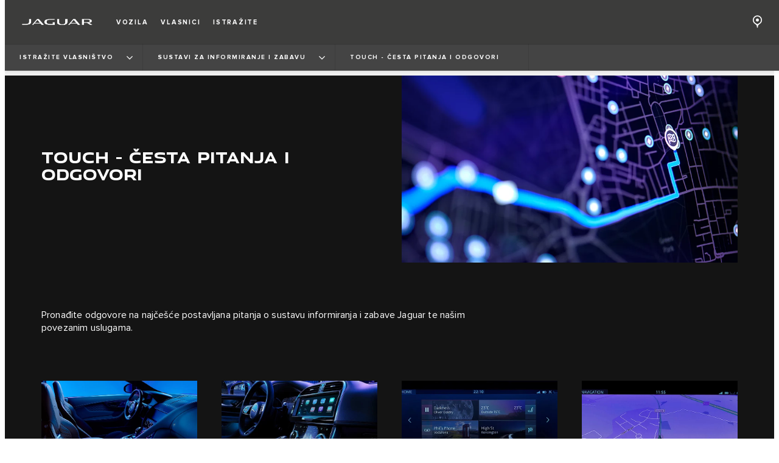

--- FILE ---
content_type: text/html; charset=utf-8
request_url: https://bosnia.jaguar.com/ownership/infotainment-systems/touch-faqs
body_size: 160985
content:
<!doctype html>
<html data-n-head-ssr lang="bs" style="--page-footer-padding: 0px" data-n-head="%7B%22lang%22:%7B%22ssr%22:%22bs%22%7D,%22style%22:%7B%22ssr%22:%22--page-footer-padding:%200px%22%7D%7D">
  <head >
    <!--  
      This website was made by Reffine.com
    -->
    <meta data-n-head="ssr" charset="utf-8"><meta data-n-head="ssr" name="viewport" content="width=device-width, initial-scale=1"><meta data-n-head="ssr" data-hid="og:site_name" name="og:site_name" content="Jaguar Bosna"><meta data-n-head="ssr" data-hid="apple-mobile-web-app-title" name="apple-mobile-web-app-title" content="Jaguar Bosna"><meta data-n-head="ssr" data-hid="twitter:card" name="twitter:card" content="summary_large_image"><meta data-n-head="ssr" data-hid="og:title" name="og:title" property="og:title" content="Podrška - Touch | Česta pitanja i odgovori o sustavu informiranja i zabave te povezanim uslugama | Jaguar Bosna"><meta data-n-head="ssr" data-hid="og:image:alt" name="og:image:alt" property="og:image:alt" content="Podrška - Touch | Česta pitanja i odgovori o sustavu informiranja i zabave te povezanim uslugama | Jaguar Bosna"><meta data-n-head="ssr" data-hid="twitter:title" name="twitter:title" content="Podrška - Touch | Česta pitanja i odgovori o sustavu informiranja i zabave te povezanim uslugama | Jaguar Bosna"><meta data-n-head="ssr" data-hid="twitter:image:alt" name="twitter:image:alt" content="Podrška - Touch | Česta pitanja i odgovori o sustavu informiranja i zabave te povezanim uslugama | Jaguar Bosna"><meta data-n-head="ssr" data-hid="description" name="description" content="Pronađite odgovore na najčešće postavljana pitanja o sustavu informiranja i zabave Jaguar te našim povezanim uslugama. Saznajte odgovore na svoja pitanja."><meta data-n-head="ssr" data-hid="og:description" name="og:description" property="og:description" content="Pronađite odgovore na najčešće postavljana pitanja o sustavu informiranja i zabave Jaguar te našim povezanim uslugama. Saznajte odgovore na svoja pitanja."><meta data-n-head="ssr" data-hid="twitter:description" name="twitter:description" content="Pronađite odgovore na najčešće postavljana pitanja o sustavu informiranja i zabave Jaguar te našim povezanim uslugama. Saznajte odgovore na svoja pitanja."><meta data-n-head="ssr" data-hid="og:image" name="og:image" property="og:image" content="https://media.cdn-jaguarlandrover.com/api/v2/images/24730/w/1600.jpg"><meta data-n-head="ssr" data-hid="og:image:secure_url" name="og:image:secure_url" property="og:image:secure_url" content="https://media.cdn-jaguarlandrover.com/api/v2/images/24730/w/1600.jpg"><meta data-n-head="ssr" data-hid="twitter:image" name="twitter:image" content="https://media.cdn-jaguarlandrover.com/api/v2/images/24730/w/1600.jpg"><meta data-n-head="ssr" data-hid="og:url" name="og:url" property="og:url" content="https://bosnia.jaguar.com/ownership/infotainment-systems/touch-faqs"><meta data-n-head="ssr" data-hid="twitter:url" name="twitter:url" content="https://bosnia.jaguar.com/ownership/infotainment-systems/touch-faqs"><meta data-n-head="ssr" name="facebook-domain-verification" content="60u0mzd1zccoagszpvp5czq6clt0hg" data-hid="facebook-domain-verification"><title>Podrška - Touch | Česta pitanja i odgovori o sustavu informiranja i zabave te povezanim uslugama | Jaguar Bosna</title><base href="/"><link data-n-head="ssr" rel="preconnect" href="https://cdn-jaguarlandrover.com" crossorigin="true"><link data-n-head="ssr" rel="preload" as="font" type="font/woff" href="https://cdn-jaguarlandrover.com/system/fonts/icons/2023/icons.woff2" crossorigin="true"><link data-n-head="ssr" rel="preconnect" href="https://media.cdn-jaguarlandrover.com" crossorigin="true"><link data-n-head="ssr" rel="preconnect" href="https://fonts.googleapis.com" crossorigin="true"><link data-n-head="ssr" rel="manifest" href="/manifest/manifest.q7n1a.ce79be.json" data-hid="manifest"><link data-n-head="ssr" rel="icon" href="/_nuxt/icons/icon_144x144.ce79be.png" data-hid="icon" type="image/png"><link data-n-head="ssr" rel="preload" as="font" type="font/woff2" href="https://cdn-jaguarlandrover.com/system/fonts/jdx/jaguar_modern/JaguarModernWeb-Regular.woff2" crossorigin="true"><link data-n-head="ssr" rel="preload" as="font" type="font/woff2" href="https://cdn-jaguarlandrover.com/system/fonts/jdx/jaguar_modern/JaguarModernWeb-Bold.woff2" crossorigin="true"><link data-n-head="ssr" rel="preload" as="font" type="font/woff2" href="https://cdn-jaguarlandrover.com/system/fonts/jdx/proxima_nova/regular2.woff2" crossorigin="true"><link data-n-head="ssr" rel="preload" as="font" type="font/woff2" href="https://cdn-jaguarlandrover.com/system/fonts/jdx/proxima_nova/bold2.woff2" crossorigin="true"><link data-n-head="ssr" rel="preload" as="font" type="font/woff2" href="https://cdn-jaguarlandrover.com/system/fonts/jdx/proxima_nova/semibold.woff2" crossorigin="true"><link data-n-head="ssr" rel="preload" as="font" type="font/woff2" href="https://cdn-jaguarlandrover.com/system/fonts/jdx/proxima_nova/light2.woff2" crossorigin="true"><link data-n-head="ssr" rel="preload" as="font" type="font/woff2" href="https://cdn-jaguarlandrover.com/system/fonts/jdx/proxima_nova/regular_italic2.woff2" crossorigin="true"><link data-n-head="ssr" rel="icon" type="image/ico" href="favicon.ico"><link data-n-head="ssr" data-hid="canonical" rel="canonical" href="https://bosnia.jaguar.com/ownership/infotainment-systems/touch-faqs"><style data-n-head="ssr" data-hid="metahead:119">@media only screen and (max-width: 600px){
chat-widget-container {
    margin-bottom: 60px;
    }
    #Coi-Renew {
    margin-bottom:80px;
    }
.jlr-fab__list-item.jlr-fab__list-item--last{
display: none!important;
} 
}
</style><script data-n-head="ssr" data-body="false" data-hid="emitter-stub">;(function(global) {
  if(!global.$emitter) {
    global.$emitterQueue=[];
    var add = function(type, name, handler) {
      global.$emitterQueue.push([type, name, handler])
    }
    global.$emitter = {
      on: add.bind(null, 'on'),
      all: add.bind(null, 'all'),
      emit: add.bind(null, 'emit'),
      off: add.bind(null, 'off')
    }
  }
})(window);
</script><script data-n-head="ssr" type="application/ld+json">{"@context":"https://schema.org","@type":"BreadcrumbList","itemListElement":[{"@type":"ListItem","position":1,"name":"ISTRAŽITE VLASNIŠTVO","item":"https://bosnia.jaguar.com/ownership"},{"@type":"ListItem","position":2,"name":"SUSTAVI ZA INFORMIRANJE I ZABAVU","item":"https://bosnia.jaguar.com/ownership/infotainment-systems"},{"@type":"ListItem","position":3,"name":"TOUCH - ČESTA PITANJA I ODGOVORI","item":"https://bosnia.jaguar.com/ownership/infotainment-systems/touch-faqs"}]}</script><link rel="preload" href="/_nuxt/9b9d90b.js" as="script"><link rel="preload" href="/_nuxt/7a7b01d.js" as="script"><link rel="preload" href="/_nuxt/a279225.js" as="script"><link rel="preload" href="/_nuxt/8d48790.js" as="script"><link rel="preload" href="/_nuxt/7c70c3a.js" as="script"><link rel="preload" href="/_nuxt/db84327.js" as="script"><link rel="preload" href="/_nuxt/edb420f.js" as="script"><link rel="preload" href="/_nuxt/286e3f3.js" as="script"><link rel="preload" href="/_nuxt/14052f4.js" as="script"><link rel="preload" href="/_nuxt/ac98aa9.js" as="script"><link rel="preload" href="/_nuxt/ab00e98.js" as="script"><link rel="preload" href="/_nuxt/b77d37d.js" as="script"><link rel="preload" href="/_nuxt/6467d29.js" as="script"><style data-vue-ssr-id="5422b1d5:0 70bcbbd6:0 3b8aefa8:0 2e445ad2:0 f592c5fa:0 5ccae5a3:0 23656e10:0 71139e8e:0 7fbaa884:0 6fa2b43d:0 682135ce:0 25b98d91:0 1d7275c4:0 5f80abe6:0 60f9cf02:0 7bde633c:0 32b47086:0 6c986103:0 2703cddd:0 c43a3bd6:0 45cdcbe6:0 4e26bbc5:0 4c4acba9:0 3c902b56:0 2a239dc8:0 135b7880:0 ad14c522:0 7cecae89:0 27342625:0 0b7f6ad6:0 269b25ef:0 0c9837e1:0 12f3b7b2:0 97fa441c:0 1c5ed301:0 3b7adcca:0 534c1378:0">:where(:not(html):not(iframe):not(canvas):not(img):not(svg):not(video):not(audio):not(svg *):not(symbol *)){all:unset;display:revert}*,:after,:before{box-sizing:border-box}a,button{cursor:revert}menu,ol,ul{list-style:none}img{max-block-size:100%;max-inline-size:100%}table{border-collapse:collapse}input,textarea{-webkit-user-select:auto}textarea{white-space:revert}meter{-webkit-appearance:revert;-moz-appearance:revert;appearance:revert}:where(pre){all:revert}::-moz-placeholder{color:inherit}::placeholder{color:inherit}::marker{content:normal}:where([hidden]){display:none}:where([contenteditable]:not([contenteditable=false])){-moz-user-modify:read-write;-webkit-user-modify:read-write;word-wrap:break-word;-webkit-line-break:after-white-space;-webkit-user-select:auto}:where([draggable=true]){-webkit-user-drag:element}:where(dialog:modal){all:revert}b,strong{font-weight:700}em,i{font-style:italic}sub{vertical-align:sub}sub,sup{font-size:smaller}sup{vertical-align:super}td{vertical-align:middle}hr,u{all:revert}u{-webkit-text-decoration:underline;text-decoration:underline}
.jlr-content{direction:ltr}
[class*=" icon-"]:before,[class^=icon-]:before{speak:none;font-feature-settings:normal;-webkit-font-smoothing:antialiased;-moz-osx-font-smoothing:grayscale;color:inherit;display:inline-block;font-family:icons;font-style:normal;font-variant:normal;font-weight:400;line-height:1em;margin-left:.2em;margin-right:.2em;text-align:center;text-decoration:inherit;text-transform:none;vertical-align:middle;width:1.3em}.ae_flag:before,.af_flag:before,.ag_flag:before,.al_flag:before,.am_flag:before,.an_flag:before,.ao_flag:before,.ar_flag:before,.at_flag:before,.au_flag:before,.aw_flag:before,.az_flag:before,.ba_flag:before,.bb_flag:before,.bd_flag:before,.be_flag:before,.bf_flag:before,.bg_flag:before,.bh_flag:before,.bi_flag:before,.bj_flag:before,.bl_flag:before,.bm_flag:before,.bn_flag:before,.bo_flag:before,.br_flag:before,.bs_flag:before,.bt_flag:before,.by_flag:before,.bz_flag:before,.ca_flag:before,.cd_flag:before,.cg_flag:before,.ch_flag:before,.ci_flag:before,.cl_flag:before,.cm_flag:before,.cn_flag:before,.co_flag:before,.cr_flag:before,.cv_flag:before,.cw_flag:before,.cy_flag:before,.cz_flag:before,.de_flag:before,.dj_flag:before,.dk_flag:before,.dm_flag:before,.do_flag:before,.dz_flag:before,.ec_flag:before,.ee_flag:before,.eg_flag:before,.eh_flag:before,.en_black_flag:before,.en_white_flag:before,.er_flag:before,.es_flag:before,.et_flag:before,.fi_flag:before,.fj_flag:before,.fk_flag:before,.fr_black_flag:before,.fr_flag:before,.fr_white_flag:before,.ga_flag:before,.gb_flag:before,.gd_flag:before,.ge_flag:before,.gh_flag:before,.gi_flag:before,.gm_flag:before,.gn_flag:before,.gq_flag:before,.gr_flag:before,.gt_flag:before,.gw_flag:before,.gy_flag:before,.hk_flag:before,.hn_flag:before,.hr_flag:before,.ht_flag:before,.hu_flag:before,.id_flag:before,.ie_flag:before,.il_flag:before,.in_flag:before,.iq_flag:before,.is_flag:before,.it_flag:before,.jm_flag:before,.jo_flag:before,.jp_flag:before,.ke_flag:before,.kh_flag:before,.km_flag:before,.kn_flag:before,.kr_flag:before,.ku_flag:before,.kw_flag:before,.ky_flag:before,.kz_flag:before,.la_flag:before,.lb_flag:before,.lc_flag:before,.lk_flag:before,.lr_flag:before,.lt_flag:before,.lu_flag:before,.lv_black_flag:before,.lv_flag:before,.lv_white_flag:before,.ma_flag:before,.mc_flag:before,.md_flag:before,.me_flag:before,.mg_flag:before,.mk_flag:before,.ml_flag:before,.mm_flag:before,.mn_flag:before,.mr_flag:before,.mt_flag:before,.mu_flag:before,.mw_flag:before,.mx_flag:before,.my_flag:before,.mz_flag:before,.nc_flag:before,.ne_flag:before,.ng_flag:before,.ni_flag:before,.nl_flag:before,.no_flag:before,.np_flag:before,.nz_flag:before,.om_flag:before,.pa_flag:before,.pe_flag:before,.pf_flag:before,.pg_flag:before,.ph_flag:before,.pk_flag:before,.pl_flag:before,.ps_flag:before,.pt_black_flag:before,.pt_flag:before,.pt_white_flag:before,.py_flag:before,.qa_flag:before,.ri_flag:before,.ro_flag:before,.rs_flag:before,.ru_black_flag:before,.ru_flag:before,.ru_white_flag:before,.rw_flag:before,.sa_flag:before,.sc_flag:before,.sd_flag:before,.se_flag:before,.sg_flag:before,.si_flag:before,.sk_flag:before,.sl_flag:before,.sn_flag:before,.so_flag:before,.sr_flag:before,.ss_flag:before,.st_flag:before,.sv_flag:before,.tc_flag:before,.td_flag:before,.tg_flag:before,.th_flag:before,.tn_flag:before,.tr_flag:before,.tt_flag:before,.tw_flag:before,.ty_flag:before,.tz_flag:before,.ua_flag:before,.ug_flag:before,.uk_flag:before,.us_flag:before,.uy_flag:before,.vg_flag:before,.vn_flag:before,.xi_flag:before,.xk_flag:before,.xm_flag:before,.xx_flag:before,.ye_flag:before,.za_flag:before,.zh_black_flag:before,.zh_white_flag:before,.zm_flag:before,.zw_flag:before{background-repeat:no-repeat;content:"";display:block;height:17px;width:26px}.ae_flag:before{background-image:url(https://cdn-jaguarlandrover.com/system/flags/ae.png)}.af_flag:before{background-image:url(https://cdn-jaguarlandrover.com/system/flags/af.png)}.ag_flag:before{background-image:url(https://cdn-jaguarlandrover.com/system/flags/ag.png)}.al_flag:before{background-image:url(https://cdn-jaguarlandrover.com/system/flags/al.png)}.am_flag:before{background-image:url(https://cdn-jaguarlandrover.com/system/flags/am.png)}.an_flag:before{background-image:url(https://cdn-jaguarlandrover.com/system/flags/an.png)}.ao_flag:before{background-image:url(https://cdn-jaguarlandrover.com/system/flags/ao.png)}.ar_flag:before{background-image:url(https://cdn-jaguarlandrover.com/system/flags/ar.png)}.at_flag:before{background-image:url(https://cdn-jaguarlandrover.com/system/flags/at.png)}.au_flag:before{background-image:url(https://cdn-jaguarlandrover.com/system/flags/au.png)}.aw_flag:before{background-image:url(https://cdn-jaguarlandrover.com/system/flags/aw.png)}.az_flag:before{background-image:url(https://cdn-jaguarlandrover.com/system/flags/az.png)}.ba_flag:before{background-image:url(https://cdn-jaguarlandrover.com/system/flags/ba.png)}.bb_flag:before{background-image:url(https://cdn-jaguarlandrover.com/system/flags/bb.png)}.bd_flag:before{background-image:url(https://cdn-jaguarlandrover.com/system/flags/bd.png)}.be_flag:before{background-image:url(https://cdn-jaguarlandrover.com/system/flags/be.png)}.bf_flag:before{background-image:url(https://cdn-jaguarlandrover.com/system/flags/bf.png)}.bg_flag:before{background-image:url(https://cdn-jaguarlandrover.com/system/flags/bg.png)}.bh_flag:before{background-image:url(https://cdn-jaguarlandrover.com/system/flags/bh.png)}.bi_flag:before{background-image:url(https://cdn-jaguarlandrover.com/system/flags/bi.png)}.bj_flag:before{background-image:url(https://cdn-jaguarlandrover.com/system/flags/bj.png)}.bl_flag:before{background-image:url(https://cdn-jaguarlandrover.com/system/flags/bl.png)}.bm_flag:before{background-image:url(https://cdn-jaguarlandrover.com/system/flags/bm.png)}.bn_flag:before{background-image:url(https://cdn-jaguarlandrover.com/system/flags/bn.png)}.bo_flag:before{background-image:url(https://cdn-jaguarlandrover.com/system/flags/bo.png)}.br_flag:before{background-image:url(https://cdn-jaguarlandrover.com/system/flags/br.png)}.bs_flag:before{background-image:url(https://cdn-jaguarlandrover.com/system/flags/bs.png)}.bt_flag:before{background-image:url(https://cdn-jaguarlandrover.com/system/flags/bt.png)}.by_flag:before{background-image:url(https://cdn-jaguarlandrover.com/system/flags/by.png)}.bz_flag:before{background-image:url(https://cdn-jaguarlandrover.com/system/flags/bz.png)}.ca_flag:before{background-image:url(https://cdn-jaguarlandrover.com/system/flags/ca.png)}.cd_flag:before{background-image:url(https://cdn-jaguarlandrover.com/system/flags/cd.png)}.cg_flag:before{background-image:url(https://cdn-jaguarlandrover.com/system/flags/cg.png)}.ch_flag:before{background-image:url(https://cdn-jaguarlandrover.com/system/flags/ch.png)}.ci_flag:before{background-image:url(https://cdn-jaguarlandrover.com/system/flags/ci.png)}.cl_flag:before{background-image:url(https://cdn-jaguarlandrover.com/system/flags/cl.png)}.cm_flag:before{background-image:url(https://cdn-jaguarlandrover.com/system/flags/cm.png)}.cn_flag:before{background-image:url(https://cdn-jaguarlandrover.com/system/flags/cn.png)}.co_flag:before{background-image:url(https://cdn-jaguarlandrover.com/system/flags/co.png)}.cr_flag:before{background-image:url(https://cdn-jaguarlandrover.com/system/flags/cr.png)}.cv_flag:before{background-image:url(https://cdn-jaguarlandrover.com/system/flags/cv.png)}.cw_flag:before{background-image:url(https://cdn-jaguarlandrover.com/system/flags/cw.png)}.cy_flag:before{background-image:url(https://cdn-jaguarlandrover.com/system/flags/cy.png)}.cz_flag:before{background-image:url(https://cdn-jaguarlandrover.com/system/flags/cz.png)}.de_flag:before{background-image:url(https://cdn-jaguarlandrover.com/system/flags/de.png)}.dj_flag:before{background-image:url(https://cdn-jaguarlandrover.com/system/flags/dj.png)}.dk_flag:before{background-image:url(https://cdn-jaguarlandrover.com/system/flags/dk.png)}.dm_flag:before{background-image:url(https://cdn-jaguarlandrover.com/system/flags/dm.png)}.do_flag:before{background-image:url(https://cdn-jaguarlandrover.com/system/flags/do.png)}.dz_flag:before{background-image:url(https://cdn-jaguarlandrover.com/system/flags/dz.png)}.ec_flag:before{background-image:url(https://cdn-jaguarlandrover.com/system/flags/ec.png)}.ee_flag:before{background-image:url(https://cdn-jaguarlandrover.com/system/flags/ee.png)}.eg_flag:before{background-image:url(https://cdn-jaguarlandrover.com/system/flags/eg.png)}.eh_flag:before{background-image:url(https://cdn-jaguarlandrover.com/system/flags/eh.png)}.er_flag:before{background-image:url(https://cdn-jaguarlandrover.com/system/flags/er.png)}.es_flag:before{background-image:url(https://cdn-jaguarlandrover.com/system/flags/es.png)}.et_flag:before{background-image:url(https://cdn-jaguarlandrover.com/system/flags/et.png)}.fi_flag:before{background-image:url(https://cdn-jaguarlandrover.com/system/flags/fi.png)}.fj_flag:before{background-image:url(https://cdn-jaguarlandrover.com/system/flags/fj.png)}.fk_flag:before{background-image:url(https://cdn-jaguarlandrover.com/system/flags/fk.png)}.fr_flag:before{background-image:url(https://cdn-jaguarlandrover.com/system/flags/fr.png)}.ga_flag:before{background-image:url(https://cdn-jaguarlandrover.com/system/flags/ga.png)}.gb_flag:before{background-image:url(https://cdn-jaguarlandrover.com/system/flags/gb.png)}.gd_flag:before{background-image:url(https://cdn-jaguarlandrover.com/system/flags/gd.png)}.ge_flag:before{background-image:url(https://cdn-jaguarlandrover.com/system/flags/ge.png)}.gh_flag:before{background-image:url(https://cdn-jaguarlandrover.com/system/flags/gh.png)}.gi_flag:before{background-image:url(https://cdn-jaguarlandrover.com/system/flags/gi.png)}.gm_flag:before{background-image:url(https://cdn-jaguarlandrover.com/system/flags/gm.png)}.gn_flag:before{background-image:url(https://cdn-jaguarlandrover.com/system/flags/gn.png)}.gq_flag:before{background-image:url(https://cdn-jaguarlandrover.com/system/flags/gq.png)}.gr_flag:before{background-image:url(https://cdn-jaguarlandrover.com/system/flags/gr.png)}.gt_flag:before{background-image:url(https://cdn-jaguarlandrover.com/system/flags/gt.png)}.gw_flag:before{background-image:url(https://cdn-jaguarlandrover.com/system/flags/gw.png)}.gy_flag:before{background-image:url(https://cdn-jaguarlandrover.com/system/flags/gy.png)}.hk_flag:before{background-image:url(https://cdn-jaguarlandrover.com/system/flags/hk.png)}.hn_flag:before{background-image:url(https://cdn-jaguarlandrover.com/system/flags/hn.png)}.hr_flag:before{background-image:url(https://cdn-jaguarlandrover.com/system/flags/hr.png)}.ht_flag:before{background-image:url(https://cdn-jaguarlandrover.com/system/flags/ht.png)}.hu_flag:before{background-image:url(https://cdn-jaguarlandrover.com/system/flags/hu.png)}.id_flag:before{background-image:url(https://cdn-jaguarlandrover.com/system/flags/id.png)}.ie_flag:before{background-image:url(https://cdn-jaguarlandrover.com/system/flags/ie.png)}.il_flag:before{background-image:url(https://cdn-jaguarlandrover.com/system/flags/il.png)}.in_flag:before{background-image:url(https://cdn-jaguarlandrover.com/system/flags/in.png)}.iq_flag:before{background-image:url(https://cdn-jaguarlandrover.com/system/flags/iq.png)}.ku_flag:before{background-image:url(https://cdn-jaguarlandrover.com/system/flags/ku.png)}.is_flag:before{background-image:url(https://cdn-jaguarlandrover.com/system/flags/is.png)}.it_flag:before{background-image:url(https://cdn-jaguarlandrover.com/system/flags/it.png)}.jm_flag:before{background-image:url(https://cdn-jaguarlandrover.com/system/flags/jm.png)}.jo_flag:before{background-image:url(https://cdn-jaguarlandrover.com/system/flags/jo.png)}.jp_flag:before{background-image:url(https://cdn-jaguarlandrover.com/system/flags/jp.png)}.ke_flag:before{background-image:url(https://cdn-jaguarlandrover.com/system/flags/ke.png)}.kh_flag:before{background-image:url(https://cdn-jaguarlandrover.com/system/flags/kh.png)}.km_flag:before{background-image:url(https://cdn-jaguarlandrover.com/system/flags/km.png)}.kn_flag:before{background-image:url(https://cdn-jaguarlandrover.com/system/flags/kn.png)}.kr_flag:before{background-image:url(https://cdn-jaguarlandrover.com/system/flags/kr.png)}.kw_flag:before{background-image:url(https://cdn-jaguarlandrover.com/system/flags/kw.png)}.ky_flag:before{background-image:url(https://cdn-jaguarlandrover.com/system/flags/ky.png)}.kz_flag:before{background-image:url(https://cdn-jaguarlandrover.com/system/flags/kz.png)}.la_flag:before{background-image:url(https://cdn-jaguarlandrover.com/system/flags/la.png)}.lb_flag:before{background-image:url(https://cdn-jaguarlandrover.com/system/flags/lb.png)}.lc_flag:before{background-image:url(https://cdn-jaguarlandrover.com/system/flags/lc.png)}.lk_flag:before{background-image:url(https://cdn-jaguarlandrover.com/system/flags/lk.png)}.lr_flag:before{background-image:url(https://cdn-jaguarlandrover.com/system/flags/lr.png)}.lt_flag:before{background-image:url(https://cdn-jaguarlandrover.com/system/flags/lt.png)}.lu_flag:before{background-image:url(https://cdn-jaguarlandrover.com/system/flags/lu.png)}.lv_flag:before{background-image:url(https://cdn-jaguarlandrover.com/system/flags/lv.png)}.ma_flag:before{background-image:url(https://cdn-jaguarlandrover.com/system/flags/ma.png)}.md_flag:before{background-image:url(https://cdn-jaguarlandrover.com/system/flags/md.png)}.me_flag:before{background-image:url(https://cdn-jaguarlandrover.com/system/flags/me.png)}.mg_flag:before{background-image:url(https://cdn-jaguarlandrover.com/system/flags/mg.png)}.mk_flag:before{background-image:url(https://cdn-jaguarlandrover.com/system/flags/mk.png)}.ml_flag:before{background-image:url(https://cdn-jaguarlandrover.com/system/flags/ml.png)}.mm_flag:before{background-image:url(https://cdn-jaguarlandrover.com/system/flags/mm.png)}.mn_flag:before{background-image:url(https://cdn-jaguarlandrover.com/system/flags/mn.png)}.mr_flag:before{background-image:url(https://cdn-jaguarlandrover.com/system/flags/mr.png)}.mt_flag:before{background-image:url(https://cdn-jaguarlandrover.com/system/flags/mt.png)}.mu_flag:before{background-image:url(https://cdn-jaguarlandrover.com/system/flags/mu.png)}.mw_flag:before{background-image:url(https://cdn-jaguarlandrover.com/system/flags/mw.png)}.mx_flag:before{background-image:url(https://cdn-jaguarlandrover.com/system/flags/mx.png)}.my_flag:before{background-image:url(https://cdn-jaguarlandrover.com/system/flags/my.png)}.mz_flag:before{background-image:url(https://cdn-jaguarlandrover.com/system/flags/mz.png)}.nc_flag:before{background-image:url(https://cdn-jaguarlandrover.com/system/flags/nc.png)}.ne_flag:before{background-image:url(https://cdn-jaguarlandrover.com/system/flags/ne.png)}.ng_flag:before{background-image:url(https://cdn-jaguarlandrover.com/system/flags/ng.png)}.ni_flag:before{background-image:url(https://cdn-jaguarlandrover.com/system/flags/ni.png)}.nl_flag:before{background-image:url(https://cdn-jaguarlandrover.com/system/flags/nl.png)}.no_flag:before{background-image:url(https://cdn-jaguarlandrover.com/system/flags/no.png)}.np_flag:before{background-image:url(https://cdn-jaguarlandrover.com/system/flags/np.png)}.nz_flag:before{background-image:url(https://cdn-jaguarlandrover.com/system/flags/nz.png)}.om_flag:before{background-image:url(https://cdn-jaguarlandrover.com/system/flags/om.png)}.pa_flag:before{background-image:url(https://cdn-jaguarlandrover.com/system/flags/pa.png)}.pe_flag:before{background-image:url(https://cdn-jaguarlandrover.com/system/flags/pe.png)}.pf_flag:before{background-image:url(https://cdn-jaguarlandrover.com/system/flags/pf.png)}.pg_flag:before{background-image:url(https://cdn-jaguarlandrover.com/system/flags/pg.png)}.ph_flag:before{background-image:url(https://cdn-jaguarlandrover.com/system/flags/ph.png)}.pk_flag:before{background-image:url(https://cdn-jaguarlandrover.com/system/flags/pk.png)}.pl_flag:before{background-image:url(https://cdn-jaguarlandrover.com/system/flags/pl.png)}.ps_flag:before{background-image:url(https://cdn-jaguarlandrover.com/system/flags/ps.png)}.pt_flag:before{background-image:url(https://cdn-jaguarlandrover.com/system/flags/pt.png)}.py_flag:before{background-image:url(https://cdn-jaguarlandrover.com/system/flags/py.png)}.qa_flag:before{background-image:url(https://cdn-jaguarlandrover.com/system/flags/qa.png)}.ri_flag:before{background-image:url(https://cdn-jaguarlandrover.com/system/flags/ri.png)}.ro_flag:before{background-image:url(https://cdn-jaguarlandrover.com/system/flags/ro.png)}.rs_flag:before{background-image:url(https://cdn-jaguarlandrover.com/system/flags/rs.png)}.ru_flag:before{background-image:url(https://cdn-jaguarlandrover.com/system/flags/ru.png)}.rw_flag:before{background-image:url(https://cdn-jaguarlandrover.com/system/flags/rw.png)}.sa_flag:before{background-image:url(https://cdn-jaguarlandrover.com/system/flags/sa.png)}.sc_flag:before{background-image:url(https://cdn-jaguarlandrover.com/system/flags/sc.png)}.sd_flag:before{background-image:url(https://cdn-jaguarlandrover.com/system/flags/sd.png)}.se_flag:before{background-image:url(https://cdn-jaguarlandrover.com/system/flags/se.png)}.sg_flag:before{background-image:url(https://cdn-jaguarlandrover.com/system/flags/sg.png)}.si_flag:before{background-image:url(https://cdn-jaguarlandrover.com/system/flags/si.png)}.sk_flag:before{background-image:url(https://cdn-jaguarlandrover.com/system/flags/sk.png)}.sl_flag:before{background-image:url(https://cdn-jaguarlandrover.com/system/flags/sl.png)}.sn_flag:before{background-image:url(https://cdn-jaguarlandrover.com/system/flags/sn.png)}.so_flag:before{background-image:url(https://cdn-jaguarlandrover.com/system/flags/so.png)}.sr_flag:before{background-image:url(https://cdn-jaguarlandrover.com/system/flags/sr.png)}.ss_flag:before{background-image:url(https://cdn-jaguarlandrover.com/system/flags/ss.png)}.st_flag:before{background-image:url(https://cdn-jaguarlandrover.com/system/flags/st.png)}.sv_flag:before{background-image:url(https://cdn-jaguarlandrover.com/system/flags/sv.png)}.tc_flag:before{background-image:url(https://cdn-jaguarlandrover.com/system/flags/tc.png)}.td_flag:before{background-image:url(https://cdn-jaguarlandrover.com/system/flags/td.png)}.tg_flag:before{background-image:url(https://cdn-jaguarlandrover.com/system/flags/tg.png)}.th_flag:before{background-image:url(https://cdn-jaguarlandrover.com/system/flags/th.png)}.tn_flag:before{background-image:url(https://cdn-jaguarlandrover.com/system/flags/tn.png)}.tr_flag:before{background-image:url(https://cdn-jaguarlandrover.com/system/flags/tr.png)}.tt_flag:before{background-image:url(https://cdn-jaguarlandrover.com/system/flags/tt.png)}.tw_flag:before{background-image:url(https://cdn-jaguarlandrover.com/system/flags/tw.png)}.ty_flag:before{background-image:url(https://cdn-jaguarlandrover.com/system/flags/ty.png)}.tz_flag:before{background-image:url(https://cdn-jaguarlandrover.com/system/flags/tz.png)}.ua_flag:before{background-image:url(https://cdn-jaguarlandrover.com/system/flags/ua.png)}.ug_flag:before{background-image:url(https://cdn-jaguarlandrover.com/system/flags/ug.png)}.uk_flag:before{background-image:url(https://cdn-jaguarlandrover.com/system/flags/uk.png)}.us_flag:before{background-image:url(https://cdn-jaguarlandrover.com/system/flags/us.png)}.uy_flag:before{background-image:url(https://cdn-jaguarlandrover.com/system/flags/uy.png)}.vg_flag:before{background-image:url(https://cdn-jaguarlandrover.com/system/flags/vg.png)}.vn_flag:before{background-image:url(https://cdn-jaguarlandrover.com/system/flags/vn.png)}.xi_flag:before{background-image:url(https://cdn-jaguarlandrover.com/system/flags/xi.png)}.xk_flag:before{background-image:url(https://cdn-jaguarlandrover.com/system/flags/xk.png)}.xm_flag:before{background-image:url(https://cdn-jaguarlandrover.com/system/flags/xm.png)}.xx_flag:before{background-image:url(https://cdn-jaguarlandrover.com/system/flags/xx.png)}.ye_flag:before{background-image:url(https://cdn-jaguarlandrover.com/system/flags/ye.png)}.za_flag:before{background-image:url(https://cdn-jaguarlandrover.com/system/flags/za.png)}.zm_flag:before{background-image:url(https://cdn-jaguarlandrover.com/system/flags/zm.png)}.zw_flag:before{background-image:url(https://cdn-jaguarlandrover.com/system/flags/zw.png)}.mc_flag:before{background-image:url(https://cdn-jaguarlandrover.com/system/flags/mc.png)}.fr_white_flag:before{background-image:url(https://cdn-jaguarlandrover.com/system/flags/fr_white.png)}.fr_black_flag:before{background-image:url(https://cdn-jaguarlandrover.com/system/flags/fr_black.png)}.pt_white_flag:before{background-image:url(https://cdn-jaguarlandrover.com/system/flags/pt_white.png)}.pt_black_flag:before{background-image:url(https://cdn-jaguarlandrover.com/system/flags/pt_black.png)}.ru_white_flag:before{background-image:url(https://cdn-jaguarlandrover.com/system/flags/ru_white.png)}.ru_black_flag:before{background-image:url(https://cdn-jaguarlandrover.com/system/flags/ru_black.png)}.lv_white_flag:before{background-image:url(https://cdn-jaguarlandrover.com/system/flags/lv_white.png)}.lv_black_flag:before{background-image:url(https://cdn-jaguarlandrover.com/system/flags/lv_black.png)}.en_white_flag:before{background-image:url(https://cdn-jaguarlandrover.com/system/flags/en_white.png)}.en_black_flag:before{background-image:url(https://cdn-jaguarlandrover.com/system/flags/en_black.png)}.zh_white_flag:before{background-image:url(https://cdn-jaguarlandrover.com/system/flags/zh_white.png)}.zh_black_flag:before{background-image:url(https://cdn-jaguarlandrover.com/system/flags/zh_black.png)}[class*=" icon-"]:before,[class^=icon-]:before{content:""}.icon-360-evo-jaguar:before{content:""}.icon-360-view:before{content:""}.icon-CO2:before{content:""}.icon-JAG_electric-vehicle-services:before{content:""}.icon-LR-Inventory:before{content:""}.icon-LR_electric-vehicle-services:before{content:""}.icon-accessories-evo-jaguar:before{content:""}.icon-accessories:before{content:""}.icon-accolade-chevron-left:before{content:""}.icon-accolade-chevron-right:before{content:""}.icon-add-evo-jaguar:before{content:""}.icon-approved-used:before{content:""}.icon-approvedused-evo-jaguar:before{content:""}.icon-apps-evo-jaguar:before{content:""}.icon-arduous-evo-jaguar:before{content:""}.icon-arrow-down-JDX:before{content:""}.icon-arrow-down:before{content:""}.icon-arrow-left-evo-jaguar:before{content:""}.icon-arrow-left:before{content:""}.icon-arrow-right-evo-jaguar:before{content:""}.icon-arrow-right:before{content:""}.icon-back-to-top:before{content:""}.icon-bars:before{content:""}.icon-battery-evo-jaguar:before{content:""}.icon-battery-hybrid-evo-jaguar:before{content:""}.icon-battery-hybrid-landrover:before{content:""}.icon-battery-landrover:before{content:""}.icon-bodyshop-evo-jaguar:before{content:""}.icon-bodyshop:before{content:""}.icon-bond:before{content:""}.icon-brakefluid-evo-jaguar:before{content:""}.icon-brakepads-evo-jaguar:before{content:""}.icon-brochure-evo-jaguar:before{content:""}.icon-calculate-trade-in-value:before{content:""}.icon-calendar-evo-jaguar:before{content:""}.icon-calendar:before{content:""}.icon-call-evo-jaguar:before{content:""}.icon-capacity-evo-jaguar:before{content:""}.icon-capacity:before{content:""}.icon-captions-on:before{content:""}.icon-captions:before{content:""}.icon-carpe:before{content:""}.icon-caution-evo-jaguar:before{content:""}.icon-caution:before{content:""}.icon-chevron-down:before{content:""}.icon-chevron-up:before{content:""}.icon-chevronleft-evo-jaguar:before{content:""}.icon-chevronright-evo-jaguar:before{content:""}.icon-climate-jaguar:before{content:""}.icon-clock-evo-jaguar:before{content:""}.icon-close-evo-jaguar:before{content:""}.icon-close:before{content:""}.icon-close_v2:before{content:""}.icon-close_v3:before{content:""}.icon-co2-evo-jaguar:before{content:""}.icon-comment:before{content:""}.icon-compare-evo-jaguar:before{content:""}.icon-compare-jaguar:before{content:""}.icon-compare:before{content:""}.icon-comparison-jaguar:before{content:""}.icon-contact-evo-jaguar:before{content:""}.icon-coolant-evo-jaguar:before{content:""}.icon-credit-card-jaguar:before{content:""}.icon-credit-card:before{content:""}.icon-directional-left:before{content:""}.icon-directional-right:before{content:""}.icon-directions-jaguar:before{content:""}.icon-directions:before{content:""}.icon-dj-grass:before{content:""}.icon-dj-gravel-rocks:before{content:""}.icon-dj-mud-ruts:before{content:""}.icon-dj-on-road:before{content:""}.icon-dj-sand:before{content:""}.icon-dj-snow-ice:before{content:""}.icon-dj-water:before{content:""}.icon-dots-evo-jaguar:before{content:""}.icon-download-evo-jaguar:before{content:""}.icon-download:before{content:""}.icon-drag-arrow-down:before{content:""}.icon-drag-arrow-left:before{content:""}.icon-drag-arrow-right:before{content:""}.icon-drag-arrow-up:before{content:""}.icon-drive-evo-jaguar:before{content:""}.icon-driveoffroad:before{content:""}.icon-driveonroad-jaguar:before{content:""}.icon-driveonroad:before{content:""}.icon-dxrange-slider-chevrons:before{content:""}.icon-eco-evo-jaguar:before{content:""}.icon-edit-evo-jaguar:before{content:""}.icon-email-evo-jaguar:before{content:""}.icon-email:before{content:""}.icon-error:before{content:""}.icon-exclamation-lr:before{content:""}.icon-experience-evo-jaguar:before{content:""}.icon-experience:before{content:""}.icon-explore:before{content:""}.icon-favourite-evo-jaguar:before{content:""}.icon-fax-evo-jaguar:before{content:""}.icon-fax:before{content:""}.icon-feedback-jaguar:before{content:""}.icon-feedback-landrover:before{content:""}.icon-filter-evo-jaguar:before{content:""}.icon-filter:before{content:""}.icon-filterclose-evo-jaguar:before{content:""}.icon-finance-calculator-jaguar:before{content:""}.icon-finance-calculator:before{content:""}.icon-financecalculator-evo-jaguar:before{content:""}.icon-fleet-business-evo-jaguar:before{content:""}.icon-fleet-business-landrover:before{content:""}.icon-fuel-evo-jaguar:before{content:""}.icon-fullscreen-evo-jaguar:before{content:""}.icon-fullscreen-exit:before{content:""}.icon-fullscreen:before{content:""}.icon-gallery-categories:before{content:""}.icon-gallery-evo-jaguar:before{content:""}.icon-guides-evo-jaguar:before{content:""}.icon-help-evo-jaguar:before{content:""}.icon-ignite-brochure-jaguar:before{content:""}.icon-ignite-brochure:before{content:""}.icon-ignite-configure-jaguar:before{content:""}.icon-ignite-configure:before{content:""}.icon-ignite-drive:before{content:""}.icon-ignite-inform-jaguar:before{content:""}.icon-ignite-inform:before{content:""}.icon-incontrol-evo-jaguar:before{content:""}.icon-incontrol:before{content:""}.icon-info-evo-jaguar:before{content:""}.icon-information-landrover:before{content:""}.icon-information:before{content:""}.icon-insurance-jaguar:before{content:""}.icon-insurance:before{content:""}.icon-inventory-evo-jaguar:before{content:""}.icon-inventory:before{content:""}.icon-jag2you-evo-jaguar:before{content:""}.icon-land-rover-to-you:before{content:""}.icon-landrover-pinnacle:before{content:""}.icon-left-open-big:before{content:""}.icon-link-evo-jaguar:before{content:""}.icon-link-out:before{content:""}.icon-linkout-JDX:before{content:""}.icon-location-evo-jaguar:before{content:""}.icon-location:before{content:""}.icon-login-evo-jaguar:before{content:""}.icon-lr-360:before{content:""}.icon-lr2you:before{content:""}.icon-map-pin-jaguar:before{content:""}.icon-map-pin:before{content:""}.icon-media-jaguar:before{content:""}.icon-minus-jaguar:before{content:""}.icon-minus:before{content:""}.icon-motorway-jaguar:before{content:""}.icon-new-star-jaguar:before{content:""}.icon-new-star:before{content:""}.icon-nocostoption:before{content:""}.icon-notes-evo-jaguar:before{content:""}.icon-notes:before{content:""}.icon-notifications-evo-jaguar:before{content:""}.icon-offer-currency-chf-jag:before{content:""}.icon-offer-currency-chf-lr:before{content:""}.icon-offer-currency-cny-jag:before{content:""}.icon-offer-currency-cny-lr:before{content:""}.icon-offer-currency-czk-jag:before{content:""}.icon-offer-currency-czk-lr:before{content:""}.icon-offer-currency-dollar-jag:before{content:""}.icon-offer-currency-dollar-lr:before{content:""}.icon-offer-currency-euro-lr:before{content:""}.icon-offer-currency-inr-jag:before{content:""}.icon-offer-currency-inr-lr:before{content:""}.icon-offer-currency-jpy-jag:before{content:""}.icon-offer-currency-jpy-lr:before{content:""}.icon-offer-currency-krw-jag:before{content:""}.icon-offer-currency-krw-lr:before{content:""}.icon-offer-currency-nok-jag:before{content:""}.icon-offer-currency-nok-lr:before{content:""}.icon-offer-currency-pound-lr:before{content:""}.icon-offer-currency-rub-jag:before{content:""}.icon-offer-currency-rub-lr:before{content:""}.icon-offer-currency-sek-jag:before{content:""}.icon-offer-currency-sek-lr:before{content:""}.icon-offer-currency-zar-jag:before{content:""}.icon-offer-currency-zar-lr:before{content:""}.icon-offereuro-evo-jaguar:before{content:""}.icon-offerpound-evo-jaguar:before{content:""}.icon-offers-finance-jaguar:before{content:""}.icon-offers-finance:before{content:""}.icon-oil-evo-jaguar:before{content:""}.icon-optional:before{content:""}.icon-ordertracker-evo-jaguar:before{content:""}.icon-owners:before{content:""}.icon-parts-evo-jaguar:before{content:""}.icon-parts:before{content:""}.icon-pause-evo-jaguar:before{content:""}.icon-pause:before{content:""}.icon-phone-jaguar:before{content:""}.icon-phone:before{content:""}.icon-pivotal:before{content:""}.icon-play-evo-jaguar:before{content:""}.icon-play:before{content:""}.icon-plus-jaguar:before{content:""}.icon-plus:before{content:""}.icon-preconditioning-evo-jaguar:before{content:""}.icon-predelivery-evo-jaguar:before{content:""}.icon-preparationsale-evo-jaguar:before{content:""}.icon-pride-of-jaguar:before{content:""}.icon-print-evo-jaguar:before{content:""}.icon-print:before{content:""}.icon-profile-evo-jaguar:before{content:""}.icon-profile:before{content:""}.icon-question-mark:before{content:""}.icon-quickstartguides-evo-jaguar:before{content:""}.icon-quote-left-mena:before{content:""}.icon-quote-left:before{content:""}.icon-quote-right-mena:before{content:""}.icon-quote-right:before{content:""}.icon-r-performance:before{content:""}.icon-reload-evo-jaguar:before{content:""}.icon-reminder-evo-jaguar:before{content:""}.icon-remove-evo-jaguar:before{content:""}.icon-repair:before{content:""}.icon-replay:before{content:""}.icon-request-quote-dollar-jaguar:before{content:""}.icon-request-quote-dollar:before{content:""}.icon-request-quote-sterling-jaguar:before{content:""}.icon-request-quote-sterling:before{content:""}.icon-right-open-big:before{content:""}.icon-salespreferred-evo-jaguar:before{content:""}.icon-save-evo-jaguar:before{content:""}.icon-search-evo-jaguar:before{content:""}.icon-search:before{content:""}.icon-seats-evo-jaguar:before{content:""}.icon-seats:before{content:""}.icon-service-evo-jaguar:before{content:""}.icon-service:before{content:""}.icon-servicehistory-evo-jaguar:before{content:""}.icon-servicepreferred-evo-jaguar:before{content:""}.icon-share-evo-jaguar:before{content:""}.icon-share-jaguar:before{content:""}.icon-share:before{content:""}.icon-shop-evo-jaguar:before{content:""}.icon-shop-jaguar:before{content:""}.icon-shop:before{content:""}.icon-slide-out-icon:before{content:""}.icon-snowflake-jaguar:before{content:""}.icon-social-facebook-comment:before{content:""}.icon-social-facebook-like:before{content:""}.icon-social-facebook-share:before{content:""}.icon-social-instagram-comment:before{content:""}.icon-social-instagram-like:before{content:""}.icon-social-pinterest-like:before{content:""}.icon-social-pinterest-pin:before{content:""}.icon-social-twitter-favourite:before{content:""}.icon-social-twitter-retweet:before{content:""}.icon-social_blogger:before{content:""}.icon-social_douban:before{content:""}.icon-social_facebook:before{content:""}.icon-social_google:before{content:""}.icon-social_instagram:before{content:""}.icon-social_jaguarapp:before{content:""}.icon-social_linkedin:before{content:""}.icon-social_lrapp:before{content:""}.icon-social_pinterest:before{content:""}.icon-social_renren:before{content:""}.icon-social_sinaweibo:before{content:""}.icon-social_tumblr:before{content:""}.icon-social_twitter:before{content:""}.icon-social_vkontakt:before{content:""}.icon-social_wechat:before{content:""}.icon-social_whatsapp:before{content:""}.icon-social_youtube:before{content:""}.icon-sound-evo-jaguar:before{content:""}.icon-sound-off:before{content:""}.icon-sound-on:before{content:""}.icon-speed-evo-jaguar:before{content:""}.icon-speed-jaguar:before{content:""}.icon-speed:before{content:""}.icon-standard:before{content:""}.icon-stepone-evo-jaguar:before{content:""}.icon-stepthree-evo-jaguar:before{content:""}.icon-steptwo-evo-jaguar:before{content:""}.icon-subtitles-on:before{content:""}.icon-subtitles:before{content:""}.icon-svo-evo-jaguar:before{content:""}.icon-svo:before{content:""}.icon-target-evo-jaguar:before{content:""}.icon-thumbnail_view:before{content:""}.icon-tick-consent-jaguar:before{content:""}.icon-tick-consent-landrover:before{content:""}.icon-tick-jaguar:before{content:""}.icon-tick-landrover:before{content:""}.icon-tick-lr:before{content:""}.icon-tick:before{content:""}.icon-tickcircle-evo-jaguar:before{content:""}.icon-tyrepressure-evo-jaguar:before{content:""}.icon-usb-evo-jaguar:before{content:""}.icon-usb:before{content:""}.icon-value-jaguar:before{content:""}.icon-value-lr:before{content:""}.icon-vehicle-evo-jaguar:before{content:""}.icon-vehicleadd-evo-jaguar:before{content:""}.icon-videoguides-evo-jaguar:before{content:""}.icon-view-vehicles:before{content:""}.icon-warning-evo-jaguar:before{content:""}.icon-warning:before{content:""}.icon-washerfluid-evo-jaguar:before{content:""}.icon-xcircle-evo-jaguar:before{content:""}.icon-zoom-evo-jaguar:before{content:""}.icon-zoom:before{content:""}.icon-zoom_in:before{content:""}.icon-zoom_out:before{content:""}.en_black_flag:before,.en_white_flag:before,.zh_black_flag:before,.zh_white_flag:before{background-position:50%}.icon-social_tiktok:before{background:currentColor;content:""!important;height:1em;-webkit-mask-image:url([data-uri]);mask-image:url([data-uri]);-webkit-mask-repeat:no-repeat;mask-repeat:no-repeat}.icon-social_youtube_new:before{background:currentColor;content:""!important;height:1em;margin:0;-webkit-mask-image:url("[data-uri]");mask-image:url("[data-uri]");-webkit-mask-repeat:no-repeat;mask-repeat:no-repeat}.icon-social_twitter_x:before{background:currentColor;content:""!important;height:1em;-webkit-mask-image:url([data-uri]);mask-image:url([data-uri]);-webkit-mask-repeat:no-repeat;mask-repeat:no-repeat;-webkit-mask-size:contain;mask-size:contain}.icon-bookmark:before{background:currentColor;content:""!important;height:1em;-webkit-mask-image:url("[data-uri]");mask-image:url("[data-uri]");-webkit-mask-repeat:no-repeat;mask-repeat:no-repeat}.icon-edit-landrover:before{background:currentColor;content:""!important;height:1em;-webkit-mask-image:url([data-uri]);mask-image:url([data-uri]);-webkit-mask-position:center;mask-position:center;-webkit-mask-repeat:no-repeat;mask-repeat:no-repeat;-webkit-mask-size:contain;mask-size:contain}.icon-phone-rtl:before{background:currentColor;content:""!important;height:1em;margin:0;-webkit-mask-image:url("[data-uri]");mask-image:url("[data-uri]");-webkit-mask-repeat:no-repeat;mask-repeat:no-repeat}
.jlr-content a{color:inherit}.jlr-content a:visited{color:inherit;-webkit-text-decoration:underline;text-decoration:underline}.jlr-content a:focus,.jlr-content a:hover{color:#3c3c3b;-webkit-text-decoration:none;text-decoration:none}.jlr-layout [class$="--light-theme"] a:not(.jlr-button),.jlr-layout [class$="--light-theme"] a:not(.jlr-button):visited,.rdx-blocks-manager [class$="--light-theme"] a:not(.jlr-button),.rdx-blocks-manager [class$="--light-theme"] a:not(.jlr-button):visited{color:#141414}.jlr-layout [class$="--light-theme"] a:not(.jlr-button):active,.jlr-layout [class$="--light-theme"] a:not(.jlr-button):focus,.jlr-layout [class$="--light-theme"] a:not(.jlr-button):hover,.rdx-blocks-manager [class$="--light-theme"] a:not(.jlr-button):active,.rdx-blocks-manager [class$="--light-theme"] a:not(.jlr-button):focus,.rdx-blocks-manager [class$="--light-theme"] a:not(.jlr-button):hover{color:#3c3c3b}.jlr-layout [class$="--grey-theme"] a:not(.jlr-button),.jlr-layout [class$="--grey-theme"] a:not(.jlr-button):visited,.rdx-blocks-manager [class$="--grey-theme"] a:not(.jlr-button),.rdx-blocks-manager [class$="--grey-theme"] a:not(.jlr-button):visited{color:#141414}.jlr-layout [class$="--grey-theme"] a:not(.jlr-button):focus,.jlr-layout [class$="--grey-theme"] a:not(.jlr-button):hover,.rdx-blocks-manager [class$="--grey-theme"] a:not(.jlr-button):focus,.rdx-blocks-manager [class$="--grey-theme"] a:not(.jlr-button):hover{color:#3c3c3b}.jlr-layout [class$="--black-theme"] a:not(.jlr-button),.jlr-layout [class$="--black-theme"] a:not(.jlr-button):focus,.jlr-layout [class$="--black-theme"] a:not(.jlr-button):hover,.jlr-layout [class$="--black-theme"] a:not(.jlr-button):visited,.jlr-layout [class$="--dark-theme"] a:not(.jlr-button),.jlr-layout [class$="--dark-theme"] a:not(.jlr-button):focus,.jlr-layout [class$="--dark-theme"] a:not(.jlr-button):hover,.jlr-layout [class$="--dark-theme"] a:not(.jlr-button):visited,.rdx-blocks-manager [class$="--black-theme"] a:not(.jlr-button),.rdx-blocks-manager [class$="--black-theme"] a:not(.jlr-button):focus,.rdx-blocks-manager [class$="--black-theme"] a:not(.jlr-button):hover,.rdx-blocks-manager [class$="--black-theme"] a:not(.jlr-button):visited,.rdx-blocks-manager [class$="--dark-theme"] a:not(.jlr-button),.rdx-blocks-manager [class$="--dark-theme"] a:not(.jlr-button):focus,.rdx-blocks-manager [class$="--dark-theme"] a:not(.jlr-button):hover,.rdx-blocks-manager [class$="--dark-theme"] a:not(.jlr-button):visited{color:#fff}.jlr-html-elements .jlr-heading{text-transform:uppercase}.jlr-html-elements .jlr-heading,.jlr-html-elements .jlr-heading--1{font-family:"Jaguar Modern",Arial,Helvetica,"Microsoft JhengHei",sans-serif;font-weight:700}.jlr-html-elements .jlr-heading--1{font-size:1.5rem;line-height:20px}.jlr-html-elements .jlr-heading--2{font-size:1.25rem;line-height:12px}.jlr-html-elements .jlr-heading--2,.jlr-html-elements .jlr-heading--3{font-family:"JLR Proxima Nova",Arial,Helvetica,"Microsoft JhengHei",sans-serif;font-weight:600}.jlr-html-elements .jlr-heading--3{font-size:1.125rem;line-height:20px}.jlr-html-elements .jlr-heading--4{font-size:1.0625rem;line-height:21px}.jlr-html-elements .jlr-heading--4,.jlr-html-elements .jlr-heading--5{font-family:"JLR Proxima Nova",Arial,Helvetica,"Microsoft JhengHei",sans-serif;font-weight:600}.jlr-html-elements .jlr-heading--5{font-size:.9375rem;line-height:18px}.jlr-html-elements h1{font-family:"Jaguar Modern",Arial,Helvetica,"Microsoft JhengHei",sans-serif;font-size:1.1875rem;font-weight:700;line-height:20px}.jlr-html-elements h2{font-size:1.25rem;line-height:22px}.jlr-html-elements h2,.jlr-html-elements h3{font-family:"JLR Proxima Nova",Arial,Helvetica,"Microsoft JhengHei",sans-serif;font-weight:600}.jlr-html-elements h3{font-size:1.125rem;line-height:20px}.jlr-html-elements h4{font-size:1.0625rem;line-height:21px}.jlr-html-elements h4,.jlr-html-elements h5{font-family:"JLR Proxima Nova",Arial,Helvetica,"Microsoft JhengHei",sans-serif;font-weight:600}.jlr-html-elements h5{font-size:.9375rem;line-height:18px}.jlr-html-elements h6{font-family:"JLR Proxima Nova",Arial,Helvetica,"Microsoft JhengHei",sans-serif;font-size:.875rem;font-weight:600;line-height:14px}.jlr-html-elements .jlr-paragraph{font-family:"JLR Proxima Nova",Arial,Helvetica,"Microsoft JhengHei",sans-serif;font-weight:400;letter-spacing:normal;transition:all .3s}.jlr-html-elements .jlr-paragraph,.jlr-html-elements .jlr-paragraph--1,.jlr-html-elements .jlr-paragraph--2{font-size:.8125rem;line-height:19px}.jlr-html-elements .jlr-paragraph--3{font-size:.6875rem;line-height:13px}.jlr-html-elements .jlr-paragraph--4{font-size:.625rem;line-height:13px}.jlr-html-elements div{font-size:1rem;line-height:21px}.jlr-html-elements cite,.jlr-html-elements div,.jlr-html-elements q{color:#141414;font-family:"JLR Proxima Nova",Arial,Helvetica,"Microsoft JhengHei",sans-serif}.jlr-html-elements cite,.jlr-html-elements q{font-size:1.5625rem;font-style:normal;line-height:27px;word-spacing:0}.jlr-html-elements ul{list-style-type:disc;margin:10px 0;padding:0 0 0 20px}.jlr-html-elements ul li{list-style-type:inherit}.jlr-html-elements ol{list-style-type:decimal;margin:10px 0;padding:0 0 0 20px}.jlr-html-elements ol li{list-style-type:inherit}@media(min-width:768px){.jlr-html-elements .jlr-heading--1{font-size:1.375rem;line-height:24px}.jlr-html-elements .jlr-heading--2{font-size:1.25rem;line-height:22px}.jlr-html-elements .jlr-heading--3{font-size:1.125rem;line-height:20px}.jlr-html-elements .jlr-heading--4{font-size:1.0625rem;line-height:21px}.jlr-html-elements .jlr-heading--5{font-size:.9375rem;line-height:18px}.jlr-html-elements h1{font-size:1.375rem;line-height:24px}.jlr-html-elements h2{font-size:1.25rem;line-height:22px}.jlr-html-elements h3{font-size:1.125rem;line-height:20px}.jlr-html-elements h4{font-size:1.0625rem;line-height:21px}.jlr-html-elements h5{font-size:.9375rem;line-height:18px}.jlr-html-elements h6{font-size:.875rem;line-height:14px}.jlr-html-elements .jlr-paragraph--1{font-size:.875rem;line-height:21px}.jlr-html-elements .jlr-paragraph--2{font-size:.8125rem;line-height:19px}.jlr-html-elements .jlr-paragraph--3{font-size:.6875rem;line-height:13px}.jlr-html-elements .jlr-paragraph--4{font-size:.625rem;line-height:13px}.jlr-html-elements cite,.jlr-html-elements q{font-size:1.75rem;line-height:32px}}@media(min-width:1280px){.jlr-html-elements .jlr-heading--1{font-size:1.1875rem;line-height:26px}.jlr-html-elements .jlr-heading--2{font-size:1.5rem;line-height:26px}.jlr-html-elements .jlr-heading--3{font-size:1.25rem;line-height:24px}.jlr-html-elements .jlr-heading--4{font-size:1.125rem;line-height:18px}.jlr-html-elements .jlr-heading--5{font-size:.9375rem;line-height:15px}.jlr-html-elements h1,.jlr-html-elements h2{font-size:1.5rem;line-height:26px}.jlr-html-elements h3{font-size:1.25rem;line-height:24px}.jlr-html-elements h4{font-size:1.125rem;line-height:18px}.jlr-html-elements h5{font-size:.9375rem;line-height:15px}.jlr-html-elements h6{font-size:.875rem;line-height:14px}.jlr-html-elements .jlr-paragraph--1{font-size:1rem;line-height:21px}.jlr-html-elements .jlr-paragraph--2{font-size:.8125rem;line-height:19px}.jlr-html-elements .jlr-paragraph--3{font-size:.6875rem;line-height:13px}.jlr-html-elements .jlr-paragraph--4{font-size:.625rem;line-height:13px}.jlr-html-elements p{font-size:.8125rem;line-height:19px}.jlr-html-elements cite,.jlr-html-elements q{font-family:1.75rem;line-height:2rem}.jlr-html-elements ol,.jlr-html-elements ul{padding:0 0 0 40px}}.jlr-html-elements .jlr-paragraph--grey-theme,.jlr-html-elements .jlr-paragraph--light-theme{color:#141414}.jlr-html-elements .jlr-paragraph--black-theme,.jlr-html-elements .jlr-paragraph--dark-theme{color:#fff}.jlr-html-elements .jlr-heading--grey-theme,.jlr-html-elements .jlr-heading--light-theme{color:#141414}.jlr-html-elements .jlr-heading--black-theme,.jlr-html-elements .jlr-heading--dark-theme{color:#fff}.new-jag-v1 .jlr-html-elements .jlr-heading,.new-jag-v1 .jlr-html-elements .jlr-heading--1,.new-jag-v1 .jlr-html-elements .jlr-heading--2,.new-jag-v1 .jlr-html-elements .jlr-heading--3,.new-jag-v1 .jlr-html-elements .jlr-heading--4,.new-jag-v1 .jlr-html-elements .jlr-heading--5,.new-jag-v1 .jlr-html-elements .jlr-paragraph,.new-jag-v1 .jlr-html-elements cite,.new-jag-v1 .jlr-html-elements div,.new-jag-v1 .jlr-html-elements h1,.new-jag-v1 .jlr-html-elements h2,.new-jag-v1 .jlr-html-elements h3,.new-jag-v1 .jlr-html-elements h4,.new-jag-v1 .jlr-html-elements h5,.new-jag-v1 .jlr-html-elements h6,.new-jag-v1 .jlr-html-elements p,.new-jag-v1 .jlr-html-elements q{font-family:"Jaguar Exuberant",Arial,Helvetica,"Microsoft JhengHei",sans-serif}.new-jag-v1 .jlr-html-elements p{font-size:.875rem;letter-spacing:.0175rem;line-height:24px}@media(min-width:768px){.new-jag-v1 .jlr-html-elements p{font-size:1rem;letter-spacing:.01rem;line-height:28px}}[data-arial-font=true] *{font-family:Arial,"Microsoft JhengHei",sans-serif!important}
.fade-enter-active,.fade-leave-active{transition:opacity .5s}.fade-enter,.fade-leave-to{opacity:0}.fade-quick-enter-active,.fade-quick-leave-active{transition:opacity .1s}.fade-quick-enter,.fade-quick-leave-to{opacity:0}.sl-slide-enter-active{transition-duration:.3s;transition-timing-function:ease-in}.sl-slide-leave-active{transition-duration:.3s;transition-timing-function:cubic-bezier(0,1,.5,1)}.sl-slide-enter-to,.sl-slide-leave{max-height:9000px;opacity:1;overflow:hidden}.sl-slide-enter,.sl-slide-leave-to{max-height:0;opacity:0;overflow:hidden;padding-bottom:0}
.nuxt-progress{background-color:#333;height:2px;left:0;opacity:1;position:fixed;right:0;top:0;transition:width .1s,opacity .4s;width:0;z-index:999999}.nuxt-progress.nuxt-progress-notransition{transition:none}.nuxt-progress-failed{background-color:red}
@font-face{font-display:block;font-family:"icons";src:url(https://cdn-jaguarlandrover.com/system/fonts/icons/2023/icons.woff2) format("woff2"),url(https://cdn-jaguarlandrover.com/system/fonts/icons/2023/icons.woff) format("woff")}:root{--nav-margin-top:0px;--nav-sm-height:48px;--nav-lg-height:72px;--nav-retailer-bar-height:50px;--breadcrumbs-sm-height:55px;--breadcrumbs-lg-height:44px;--retailer-bar-height:50px;--inpage-height-lg:75px;--inpage-height:65px;--sl-back-bar:42px;--nav-breadcrumbs-sm-height:calc(var(--nav-sm-height) + var(--breadcrumbs-sm-height));--nav-breadcrumbs-lg-height:calc(var(--nav-lg-height) + var(--breadcrumbs-lg-height));--nav-retailer-sm-height:calc(var(--nav-sm-height) + var(--retailer-bar-height));--nav-retailer-lg-height:calc(var(--nav-lg-height) + var(--retailer-bar-height));--nav-breadcrumbs-retailer-sm-height:calc(var(--nav-breadcrumbs-sm-height) + var(--retailer-bar-height));--nav-breadcrumbs-retailer-lg-height:calc(var(--nav-breadcrumbs-lg-height) + var(--retailer-bar-height));--sl-modal-margin:calc(var(--sl-back-bar) + var(--nav-sm-height));--sl-modal-margin-lg:calc(var(--sl-back-bar) + var(--nav-lg-height));--sl-modal-margin-retailer:calc(var(--sl-modal-margin) + var(--retailer-bar-height));--sl-modal-margin-retailer-lg:calc(var(--sl-modal-margin-lg) + var(--retailer-bar-height));--sl-vehicle-order-online-top-bar-height-lg:62px;--sl-vehicle-order-online-top-bar-height-sm:42px}a{align-items:center;display:inline-flex;-webkit-text-decoration:none;text-decoration:none;vertical-align:center}.body--scrollable{overflow:auto}body .jlr-content,body.body--jlr{color:rgba(0,0,0,.7);font-family:"JLR Proxima Nova",Arial,Helvetica,"Microsoft JhengHei",sans-serif;font-size:14px;line-height:1.5}.navigation-container{height:48px}.navigation-container.has-naas-nav{background:#fff}.navigation-container .breadcrumbs-container,.navigation-container .main-header{margin-top:0;margin-top:var(--nav-margin-top);transition:transform .4s ease}.navigation-container.has-breadcrumbs{height:103px;height:var(--nav-breadcrumbs-sm-height)}.navigation-container.has-breadcrumbs.main-header-hidden .breadcrumbs-container,.navigation-container.has-breadcrumbs.main-header-hidden .main-header{transform:translateY(-48px)}.navigation-container.has-retailer-bar{height:98px;height:var(--nav-retailer-sm-height)}.navigation-container.has-breadcrumbs.has-retailer-bar{height:153px;height:var(--nav-breadcrumbs-retailer-sm-height)}.navigation-container.has-breadcrumbs.has-retailer-bar.main-header-hidden .breadcrumbs-container,.navigation-container.has-breadcrumbs.has-retailer-bar.main-header-hidden .main-header{transform:translateY(-98px);transform:translateY(calc(var(--nav-retailer-sm-height)*-1))}@media(min-width:1024px){.navigation-container{height:72px}.navigation-container.has-breadcrumbs{height:116px;height:var(--nav-breadcrumbs-lg-height)}.navigation-container.has-breadcrumbs.main-header-hidden .breadcrumbs-container,.navigation-container.has-breadcrumbs.main-header-hidden .main-header{transform:translateY(-72px);transform:translateY(calc(var(--nav-lg-height)*-1))}.navigation-container.has-retailer-bar{height:122px;height:var(--nav-retailer-lg-height)}.navigation-container.has-breadcrumbs.has-retailer-bar{height:166px;height:var(--nav-breadcrumbs-retailer-lg-height)}.navigation-container.has-breadcrumbs.has-retailer-bar.main-header-hidden .breadcrumbs-container,.navigation-container.has-breadcrumbs.has-retailer-bar.main-header-hidden .main-header{transform:translateY(-122px);transform:translateY(calc(var(--nav-retailer-lg-height)*-1))}}.blocks-list .rdx-render-block--tab{height:0;opacity:0;overflow:hidden;transition:opacity .5s linear;visibility:hidden}.blocks-list .rdx-render-block--tab-current{height:auto;opacity:1;visibility:visible}.jlr-layout{background-color:#d8d8d8}.jlr-layout__container{background-color:#f0f0f0}.navigation-container.has-naas-nav{background:#3c3c3b}:root{--primary-font:"Frutiger LT Arabic",sans-serif;--secondary-font:"Frutiger LT Arabic",sans-serif;--redesign-primary-font:"Frutiger LT Arabic",sans-serif}html[data-rdx-area=israel]{--primary-font:"Arial Unicode","arial","helvetica",sans-serif;--secondary-font:"Arial Unicode","arial","helvetica",sans-serif;--redesign-primary-font:"Arial Unicode","arial","helvetica",sans-serif}.section--light-theme{background:#fff}.section--grey-theme{background:#f0f0f0}.section--dark-theme{background:#141414}.jlr-section--light-theme{background:#fff}.jlr-section--grey-theme{background:#f0f0f0}.jlr-section--dark-theme{background:#141414}.jlr-section--black-theme{background:#000}.new-jag-v1 .jlr-section--light-theme{background:#f5f6f2}.new-jag-v1 .jlr-section--grey-theme{background:#ebece6}.new-jag-v1 .jlr-section--dark-theme{background:#4c4a4d}.new-jag-v1 .jlr-section--black-theme{background:#333433}.cookie-consent__default-placeholder{background-color:rgba(85,85,85,.9);color:#fff;padding:20px;text-align:center}
li,ol,ul{list-style-type:none}.main-header{position:fixed;top:0;width:100%;z-index:1000}.main-header *{-webkit-font-smoothing:antialiased}.jlr-layout .navigation-main a,.rdx-blocks-manager .navigation-main a{-webkit-text-decoration:none;text-decoration:none}.navigation-main{background-color:#3c3c3b;height:48px;position:relative}.jlr-layout .navigation-main :after,.jlr-layout .navigation-main :before{-webkit-font-smoothing:antialiased}.jlr-layout .navigation-main .navigation-main__mobile-button,.jlr-layout .navigation-main .navigation-main__mobile-link{align-items:center;background:transparent;border:none;color:#fff;cursor:pointer;display:flex;font-size:.625rem;font-size:16px;font-weight:600;height:56px;height:100%;justify-content:space-between;justify-content:center;letter-spacing:1.73px;line-height:18px;min-height:auto;outline:none;padding:0;width:100%;width:51px}.jlr-layout .navigation-main .navigation-main__mobile-button:hover,.jlr-layout .navigation-main .navigation-main__mobile-link:hover{border-color:transparent;color:#fff}.jlr-layout .navigation-main .navigation-main__mobile-button[class^=icon-]:before,.jlr-layout .navigation-main .navigation-main__mobile-link[class^=icon-]:before{background-size:100%;margin:0;position:static}.navigation-main.top-bar-wrapper{position:absolute;width:100%}.navigation-main .has-my-jlr{min-width:51px}.navigation-main a:focus{color:#000}.navigation-main__container{display:flex;height:100%;position:relative}.navigation-main.is-overlay-open .navigation-main__overlay{display:block;opacity:1;visibility:visible}.navigation-main--logo-only{box-shadow:0 1px 1px 0 rgba(0,0,0,.2)}.navigation-main--logo-only img{height:8px}@media(min-width:1024px){.navigation-main--logo-only img{height:10px}}.navigation-main__lr-logo{display:flex;height:100%;left:50%;padding:0 35.5px;position:absolute;top:50%;transform:translate(-50%,-50%);z-index:9}.navigation-main__lr-logo:focus-visible:not([disabled]),.navigation-main__lr-logo:focus-within:not([disabled]),.navigation-main__lr-logo:focus:not([disabled]){outline:0!important}.navigation-main__lr-logo:focus-visible:not([disabled]),.navigation-main__lr-logo:focus-within:not([disabled]),.navigation-main__lr-logo:focus:not([disabled]){box-shadow:inset 0 0 2px 2px #4a90e2}.navigation-main__lr-logo--only{pointer-events:none}.navigation-main__lr-logo-link{display:flex;justify-content:center;min-width:140px;padding:0 5px}.navigation-main__lr-logo-image{width:auto}.navigation-main__lr-logo-image--default{height:31px}.navigation-main__lr-logo-image--discovery,.navigation-main__lr-logo-image--range-rover{height:8px}.navigation-main__lr-logo-image--defender{height:12px}.navigation-main__mobile-wrapper{background-color:#3c3c3b;box-shadow:0 1px 1px 0 rgba(0,0,0,.2);display:flex;height:inherit;justify-content:space-between;position:relative;width:auto;z-index:7}.navigation-main__base{align-items:center;display:flex}.navigation-main__mobile-item{color:#000;cursor:pointer;display:flex;height:100%}.navigation-main__mobile-item:focus,.navigation-main__mobile-item:hover{background-color:#4f4f4e;color:#fff}.navigation-main__mobile-item:focus-visible:not([disabled]),.navigation-main__mobile-item:focus-within:not([disabled]),.navigation-main__mobile-item:focus:not([disabled]){outline:0!important}.navigation-main__mobile-item:focus-visible:not([disabled]),.navigation-main__mobile-item:focus-within:not([disabled]),.navigation-main__mobile-item:focus:not([disabled]){box-shadow:inset 0 0 2px 2px #4a90e2}.navigation-main__build-configurator{height:calc(100vh - 48px);margin-top:48px;transform:translateY(calc(-100% - 48px));transition:all .6s ease-in-out;visibility:hidden;z-index:6}.navigation-main__build-configurator.is-active{transform:translateY(0);visibility:visible}.navigation-main__overlay{background-color:#f9f9f9;height:100vh;left:0;opacity:0;position:fixed;top:0;transition:opacity .6s ease;visibility:collapse;width:100%;z-index:5}.navigation-main__content-box,.navigation-main__search-box{background-color:#3c3c3b;height:calc(100vh - 48px);left:0;overflow-x:hidden;overflow-y:auto;position:absolute;transform:translateY(-100%);transition:transform .6s ease;width:100%;z-index:6}.navigation-main__content-box.is-active,.navigation-main__search-box.is-active{transform:translateY(0)}.navigation-main__content-box:has(.is-inactive),.navigation-main__search-box:has(.is-inactive){background:#f9f9f9}.navigation-main__content-box.is-mobile:has(.navigation-main__basic-level.is-active){height:calc(100dvh - 72px)}.navigation-main__content-box.is-mobile{height:100dvh}.navigation-main__search-box{background-color:#fff;height:auto;transition:transform .2s ease}.navigation-main__search-box.is-active{height:calc(100vh - 48px);overflow:auto}.navigation-main__mobile-menu-icon{color:#fff;cursor:pointer;font-size:.875rem;padding:18px 16px 17px;padding-inline-end:10px}.navigation-main__mobile-menu-icon:focus-visible:not([disabled]),.navigation-main__mobile-menu-icon:focus-within:not([disabled]),.navigation-main__mobile-menu-icon:focus:not([disabled]){outline:0!important}.navigation-main__mobile-menu-icon:focus-visible:not([disabled]),.navigation-main__mobile-menu-icon:focus-within:not([disabled]),.navigation-main__mobile-menu-icon:focus:not([disabled]){box-shadow:inset 0 0 2px 2px #4a90e2}.navigation-main__mobile-menu-icon:before{-webkit-font-smoothing:antialiased;content:"";display:block;font-family:icons;font-weight:300;min-width:15px}.navigation-main__mobile-menu-icon.is-active:before{content:""}.navigation-main__mobile-menu-label{align-items:center;color:#fff;cursor:pointer;display:flex;font-size:.5rem;font-weight:700;height:100%;letter-spacing:.1rem;line-height:1.88;text-transform:uppercase}.navigation-main__logo{align-items:center;display:flex;height:100%;justify-content:center;margin-left:47px}.navigation-main__logo:before{background-image:url("[data-uri]");background-repeat:no-repeat;background-size:contain;content:"";height:66px;width:173px}.navigation-main__mobile-menu-icon+.navigation-main__logo,.navigation-main__mobile-menu-icon+.navigation-main__mobile-menu-label+.navigation-main__logo{left:50%;margin-inline-start:0;position:absolute;top:50%;transform:translate(-50%,-50%)}.navigation-main__mobile-list{background-color:#3c3c3b;display:flex;margin:0;padding:0;width:100%;width:auto}.navigation-main__basic-level,.navigation-main__content-level,.navigation-main__mobile-tabs,.navigation-main__sub-level{background-color:#fff;height:100%;left:0;position:absolute;top:0;transform:translateX(100%);transition:transform .6s ease;width:100%}.navigation-main__basic-level.is-active,.navigation-main__content-level.is-active,.navigation-main__mobile-tabs.is-active,.navigation-main__sub-level.is-active{transform:translateX(0)}.navigation-main__basic-level.is-inactive,.navigation-main__content-level.is-inactive,.navigation-main__mobile-tabs.is-inactive,.navigation-main__sub-level.is-inactive{transform:translateX(-100%)}.navigation-main__basic-level{background-color:transparent;transform:translateX(0)}.navigation-main__content-level--not-standalone{margin-bottom:-1px}.navigation-main__pagination-link{-webkit-font-smoothing:antialiased!important;align-items:center;background-color:#3c3c3b;border:none;border-bottom:1px solid #333;color:#fff;display:flex;font-family:"JLR Proxima Nova",Arial,Helvetica,"Microsoft JhengHei",sans-serif;font-size:.8125rem;font-weight:600;height:47px;justify-content:center;letter-spacing:1.4px;padding:0 60px;position:relative;width:100%}[data-hebrew-fonts=true] .navigation-main__pagination-link{font-family:"JLR Proxima Nova",Helvetica,Arial,"Microsoft JhengHei",sans-serif;font-size:.975rem}.navigation-main__pagination-link:before{content:"";font-family:icons;font-size:18px;left:13px;position:absolute;top:50%;transform:translateY(-50%)}.navigation-main__pagination-link--sticky{position:sticky;top:0}.navigation-main__mobile-button[class*=_flag]:before,.navigation-main__mobile-link[class*=_flag]:before{background-position:50%;background-size:contain}.navigation-main__desktop{display:none}.navigation-main__mobile{display:block}.navigation-main__search-overlay{background:transparent;height:100%;position:absolute;top:0;width:100%;z-index:-1}@media(min-width:1024px){.navigation-main{height:72px}.navigation-main__mobile-item{padding:12px;width:72px}.navigation-main__mobile-button:before,.navigation-main__mobile-link:before{font-size:20px}.navigation-main__mobile-menu-icon{font-size:1.5rem;padding-left:26px;padding-right:26px}.navigation-main__mobile-menu-label{font-size:.6875rem;line-height:1.36}.navigation-main__lr-logo{padding:0 120.5px}.navigation-main__lr-logo-image--default{height:45px}.navigation-main__lr-logo-image--discovery,.navigation-main__lr-logo-image--range-rover{height:10px}.navigation-main__lr-logo-image--defender{height:15px}.navigation-main__build-configurator{height:calc(100vh - 72px);margin-top:72px;transform:translateY(calc(-100% - 72px))}.navigation-container--has-dektop-styles .navigation-main{display:flex;position:relative}.navigation-container--has-dektop-styles .navigation-main__desktop-background{background-color:#fff;box-shadow:0 1px 1px 0 rgba(0,0,0,.2);height:100%;left:0;position:absolute;top:0;width:100%;z-index:6}.navigation-container--has-dektop-styles .navigation-main__container{align-items:center;flex-wrap:wrap;height:auto}.navigation-container--has-dektop-styles .navigation-main__mobile-wrapper{background-color:#3c3c3b;box-shadow:none}.navigation-container--has-dektop-styles .navigation-main__content-box,.navigation-container--has-dektop-styles .navigation-main__search-box{background-color:transparent;height:auto}.navigation-container--has-dektop-styles .navigation-main__content-box.is-active,.navigation-container--has-dektop-styles .navigation-main__search-box.is-active{height:calc(100vh - 72px);overflow:auto;transform:translateY(72px)}.navigation-container--has-dektop-styles .navigation-main__basic-level,.navigation-container--has-dektop-styles .navigation-main__content-level,.navigation-container--has-dektop-styles .navigation-main__sub-level{position:static;transform:none}.navigation-container--has-dektop-styles .navigation-main__basic-level.is-active,.navigation-container--has-dektop-styles .navigation-main__basic-level.is-inactive,.navigation-container--has-dektop-styles .navigation-main__content-level.is-active,.navigation-container--has-dektop-styles .navigation-main__content-level.is-inactive,.navigation-container--has-dektop-styles .navigation-main__sub-level.is-active,.navigation-container--has-dektop-styles .navigation-main__sub-level.is-inactive{transform:none}.navigation-container--has-dektop-styles .navigation-main__sub-level{box-shadow:0 2px 4px 0 rgba(0,0,0,.2);position:sticky;top:0;z-index:2}.navigation-container--has-dektop-styles .navigation-main__content-overlay{background-color:transparent;height:100%;position:absolute;top:0;width:100%;z-index:-1}.navigation-container--has-dektop-styles .navigation-main__overlay{background-color:hsla(0,0%,98%,.85)}.navigation-container--has-dektop-styles .navigation-main__desktop{background-color:inherit;display:flex;justify-content:space-between;margin-inline-start:0;width:100%;z-index:7}.navigation-container--has-dektop-styles .navigation-main__content-level{box-shadow:1px 0 4px 0 rgba(1,1,1,.1)}.navigation-container--has-dektop-styles .navigation-main__logo{margin:0;min-width:140px}.navigation-container--has-dektop-styles .navigation-main__logo:before{height:66px;width:173px}.navigation-container--has-dektop-styles .navigation-main__fade-enter-active,.navigation-container--has-dektop-styles .navigation-main__fade-leave-active{transition-duration:.5s;transition-property:opacity;transition-timing-function:ease}.navigation-container--has-dektop-styles .navigation-main__fade-enter,.navigation-container--has-dektop-styles .navigation-main__fade-leave-active{opacity:0}.navigation-container--has-dektop-styles .navigation-main__slide-enter-active{opacity:1;transform:translateX(0);transition:all .5s}.navigation-container--has-dektop-styles .navigation-main__slide-enter,.navigation-container--has-dektop-styles .navigation-main__slide-leave{opacity:0}.navigation-container--has-dektop-styles .navigation-main__slide-enter{transform:translateX(-20px)}.navigation-container--has-dektop-styles .navigation-main__slide-leave{transform:translateX(0)}.navigation-container--has-dektop-styles .navigation-main__slide-down-enter-active{transition:all .3s}.navigation-container--has-dektop-styles .navigation-main__slide-down-leave-active{transition:all .1s}.navigation-container--has-dektop-styles .navigation-main__slide-down-enter{opacity:0;transform:translateY(-100%)}.navigation-container--has-dektop-styles .navigation-main__slide-down-enter-to{opacity:1;transform:translateY(0)}}
div.jlr-content .navigation-basic-level.navigation-main__mobile{display:flex;flex-direction:column;height:100%}div.jlr-content .navigation-basic-level *,div.jlr-content .navigation-basic-level span{-webkit-font-smoothing:antialiased}div.jlr-content .navigation-basic-level__list{background-color:#3c3c3b;margin:0;padding:0;width:100%}div.jlr-content .navigation-basic-level__list--sub{background:transparent;display:flex;flex-direction:column;flex-grow:1}div.jlr-content .navigation-basic-level__item{border-bottom:1px solid #333}div.jlr-content .navigation-basic-level__link,div.jlr-content .navigation-basic-level__sub-link{align-items:center;border:none;color:#fff;cursor:pointer;display:flex;font-size:.625rem;font-weight:600;height:56px;justify-content:space-between;letter-spacing:1.73px;line-height:18px;min-height:auto;outline:none;padding:0 16px;width:100%}div.jlr-content .navigation-basic-level__link:hover,div.jlr-content .navigation-basic-level__sub-link:hover{border-color:transparent;color:#fff}div.jlr-content .navigation-basic-level__button{align-items:center;background-color:transparent;border:none;color:#fff;cursor:pointer;display:flex;flex-direction:row-reverse;font-size:.625rem;font-weight:600;height:56px;justify-content:space-between;letter-spacing:1.73px;line-height:18px;min-height:auto;outline:none;padding:0 16px;width:100%}div.jlr-content .navigation-basic-level__button:hover{border-color:transparent;color:#fff}div.jlr-content .navigation-basic-level__button:before{-webkit-font-smoothing:antialiased;color:#fff;content:"";font-family:icons;font-size:.625rem;margin:0}div.jlr-content .navigation-basic-level__button,div.jlr-content .navigation-basic-level__link{font-family:"JLR Proxima Nova",Arial,Helvetica,"Microsoft JhengHei",sans-serif;font-size:.6875rem;font-weight:600;line-height:1}div.jlr-content .navigation-basic-level__button:focus-visible:not([disabled]),div.jlr-content .navigation-basic-level__button:focus-within:not([disabled]),div.jlr-content .navigation-basic-level__button:focus:not([disabled]),div.jlr-content .navigation-basic-level__link:focus-visible:not([disabled]),div.jlr-content .navigation-basic-level__link:focus-within:not([disabled]),div.jlr-content .navigation-basic-level__link:focus:not([disabled]){outline:0!important}div.jlr-content .navigation-basic-level__button:focus-visible:not([disabled]),div.jlr-content .navigation-basic-level__button:focus-within:not([disabled]),div.jlr-content .navigation-basic-level__button:focus:not([disabled]),div.jlr-content .navigation-basic-level__link:focus-visible:not([disabled]),div.jlr-content .navigation-basic-level__link:focus-within:not([disabled]),div.jlr-content .navigation-basic-level__link:focus:not([disabled]){box-shadow:inset 0 0 2px 2px #4a90e2}[data-rdx-area=iraq] div.jlr-content .navigation-basic-level__button,[data-rdx-area=iraq] div.jlr-content .navigation-basic-level__link{font-size:1rem}[data-hebrew-fonts=true] div.jlr-content .navigation-basic-level__button,[data-hebrew-fonts=true] div.jlr-content .navigation-basic-level__link{font-family:"JLR Proxima Nova",Helvetica,Arial,"Microsoft JhengHei",sans-serif;font-size:.996875rem}[data-hebrew-fonts=true] div.jlr-content .navigation-basic-level__button span,[data-hebrew-fonts=true] div.jlr-content .navigation-basic-level__link span{font-family:"JLR Proxima Nova",Helvetica,Arial,"Microsoft JhengHei",sans-serif!important;font-size:.996875rem}div.jlr-content .navigation-basic-level__sub-item{color:rgba(68,68,68,.7);width:100%}div.jlr-content .navigation-basic-level__sub-button,div.jlr-content .navigation-basic-level__sub-link{align-items:center;background:transparent;border:none;color:#fff;cursor:pointer;display:flex;font-size:.625rem;font-weight:600;height:56px;justify-content:space-between;justify-content:flex-start;letter-spacing:1.73px;line-height:18px;min-height:auto;outline:none;padding:0 16px;width:100%}div.jlr-content .navigation-basic-level__sub-button:focus-visible:not([disabled]),div.jlr-content .navigation-basic-level__sub-button:focus-within:not([disabled]),div.jlr-content .navigation-basic-level__sub-button:focus:not([disabled]),div.jlr-content .navigation-basic-level__sub-link:focus-visible:not([disabled]),div.jlr-content .navigation-basic-level__sub-link:focus-within:not([disabled]),div.jlr-content .navigation-basic-level__sub-link:focus:not([disabled]){outline:0!important}div.jlr-content .navigation-basic-level__sub-button:focus-visible:not([disabled]),div.jlr-content .navigation-basic-level__sub-button:focus-within:not([disabled]),div.jlr-content .navigation-basic-level__sub-button:focus:not([disabled]),div.jlr-content .navigation-basic-level__sub-link:focus-visible:not([disabled]),div.jlr-content .navigation-basic-level__sub-link:focus-within:not([disabled]),div.jlr-content .navigation-basic-level__sub-link:focus:not([disabled]){box-shadow:inset 0 0 2px 2px #4a90e2}div.jlr-content .navigation-basic-level__sub-button:hover,div.jlr-content .navigation-basic-level__sub-link:hover{border-color:transparent;color:#fff}div.jlr-content .navigation-basic-level__sub-link.navigation-basic-level__sub-link--currency{color:#fff;cursor:auto;width:-moz-fit-content;width:fit-content}div.jlr-content .navigation-basic-level__sub-label{font-family:"JLR Proxima Nova",Arial,Helvetica,"Microsoft JhengHei",sans-serif;font-size:.6875rem;font-weight:600;letter-spacing:1.65px;line-height:14px}div.jlr-content .navigation-basic-level__sub-label-icon{font-size:18px;margin-right:16px}div.jlr-content .navigation-basic-level__sub-label-icon[class^=icon-]:before{-webkit-font-smoothing:initial;background-size:100%;display:block;margin:0;position:static}div.jlr-content .navigation-basic-level__sub-label-icon[class^=icon-bookmark]:before{height:30px;-webkit-mask-position:-3px;mask-position:-3px;-webkit-mask-size:30px;mask-size:30px}div.jlr-content .navigation-basic-level__sub-label-icon.is-flag:before{background-position:50%;background-size:contain}div.jlr-content .navigation-basic-level__currency-desktop{display:none}div.jlr-content .navigation-basic-level__exchange-icon{color:#fff;display:flex;font-size:.75rem}div.jlr-content .navigation-basic-level__exchange-box{align-items:center;display:flex;height:100%}div.jlr-content .navigation-basic-level__exchange-link-mobile{align-items:center;align-self:stretch;display:flex;flex:1 1;height:72px}div.jlr-content .navigation-basic-level__quick-links{grid-gap:12px;display:flex;flex-direction:column;margin-top:auto;padding:0 16px 16px}div.jlr-content .navigation-basic-level__quick-links .jlr-button.jlr-button--type-tertiary{color:#3c3c3b}div.jlr-content .navigation-basic-level__quick-links .jlr-button.jlr-button--type-tertiary .jlr-icon{color:inherit;transition:none}@media(min-width:1024px){div.jlr-content .navigation-container--has-dektop-styles .navigation-basic-level .has-my-jlr{min-width:52px}div.jlr-content .navigation-container--has-dektop-styles .navigation-basic-level__list{display:flex;height:72px;width:-moz-fit-content;width:fit-content}div.jlr-content .navigation-container--has-dektop-styles .navigation-basic-level__list--sub{background:#3c3c3b;flex-direction:row;flex-grow:0;justify-content:flex-end;padding-bottom:0;width:auto}div.jlr-content .navigation-container--has-dektop-styles .navigation-basic-level__item{border:none;border-right:1px solid transparent}div.jlr-content .navigation-container--has-dektop-styles .navigation-basic-level__item.client-only-placeholder .navigation-basic-level__item{height:100%}div.jlr-content .navigation-container--has-dektop-styles .navigation-basic-level__item.is-active{background-color:#4f4f4e;border-color:#3c3c3b}div.jlr-content .navigation-container--has-dektop-styles .navigation-basic-level__sub-item{white-space:nowrap;width:100%}div.jlr-content .navigation-container--has-dektop-styles .navigation-basic-level__sub-item.client-only-placeholder .navigation-basic-level__sub-item{height:100%}div.jlr-content .navigation-container--has-dektop-styles .navigation-basic-level__button:focus,div.jlr-content .navigation-container--has-dektop-styles .navigation-basic-level__button:hover,div.jlr-content .navigation-container--has-dektop-styles .navigation-basic-level__link:focus,div.jlr-content .navigation-container--has-dektop-styles .navigation-basic-level__link:hover,div.jlr-content .navigation-container--has-dektop-styles .navigation-basic-level__sub-button:focus,div.jlr-content .navigation-container--has-dektop-styles .navigation-basic-level__sub-button:hover,div.jlr-content .navigation-container--has-dektop-styles .navigation-basic-level__sub-link:focus,div.jlr-content .navigation-container--has-dektop-styles .navigation-basic-level__sub-link:hover{background-color:#4f4f4e;color:#fff}div.jlr-content .navigation-container--has-dektop-styles .navigation-basic-level__button,div.jlr-content .navigation-container--has-dektop-styles .navigation-basic-level__link{color:#fff;cursor:pointer;height:100%;padding:0 10px;text-align:center}div.jlr-content .navigation-container--has-dektop-styles .navigation-basic-level__button:before{content:normal}div.jlr-content .navigation-container--has-dektop-styles .navigation-basic-level__sub-button,div.jlr-content .navigation-container--has-dektop-styles .navigation-basic-level__sub-link{cursor:pointer;height:100%;justify-content:center;padding:0 20px}div.jlr-content .navigation-container--has-dektop-styles .navigation-basic-level__sub-item.navigation-basic-level__currency-desktop{width:auto}div.jlr-content .navigation-container--has-dektop-styles .navigation-basic-level__sub-link.navigation-basic-level__sub-link--currency{width:100%}div.jlr-content .navigation-container--has-dektop-styles .navigation-basic-level__sub-link.navigation-basic-level__sub-link--currency:hover{background:transparent}div.jlr-content .navigation-container--has-dektop-styles .navigation-basic-level__sub-label-icon{font-size:20px;margin-right:9px}div.jlr-content .navigation-container--has-dektop-styles .navigation-basic-level__sub-label-icon:before{min-width:27px;width:auto}div.jlr-content .navigation-container--has-dektop-styles .navigation-basic-level__currency-link{display:flex}div.jlr-content .navigation-container--has-dektop-styles .navigation-basic-level__currency-mobile{display:none}div.jlr-content .navigation-container--has-dektop-styles .navigation-basic-level__currency-desktop{display:block}}@media(min-width:1251px){div.jlr-content .navigation-container--has-dektop-styles .navigation-basic-level__sub-link.navigation-basic-level__sub-link--currency{white-space:nowrap}}.navigation-main__desktop .navigation-basic-level__sub-link#my-jlr-menu-container{padding:0!important}
.jlr-custom-modal{background:#fff;display:flex;flex-direction:column;height:100%;overflow-y:auto;padding:56px 40px;position:relative;width:100%}.jlr-custom-modal__backdrop{align-items:center;background-color:rgba(0,0,0,.5);display:flex;inset:0;justify-content:center;position:fixed;z-index:99999}.jlr-custom-modal__heading{color:#000;font-family:"JLR Proxima Nova",Arial,Helvetica,"Microsoft JhengHei",sans-serif;font-size:1.25rem;font-weight:500;letter-spacing:3px;line-height:22px;margin:24px 0}.jlr-custom-modal__body .jlr-form-component__form{max-width:900px}.jlr-custom-modal__body-text{color:#444;font-family:"JLR Proxima Nova",Arial,Helvetica,"Microsoft JhengHei",sans-serif;font-size:.875rem;font-weight:400;letter-spacing:normal;line-height:19px}.jlr-custom-modal__close-wrapper{border-bottom:1px solid #bbb;display:flex;inset-inline-end:4%;inset-inline-start:4%;justify-content:flex-end;position:absolute;top:0;width:92%}.jlr-custom-modal__close{color:#000;cursor:pointer;font-size:1rem;padding:18px}.jlr-custom-modal__close:hover{background-color:#f0f0f0}.jlr-custom-modal__close:focus:focus-visible:not([disabled]),.jlr-custom-modal__close:focus:focus-within:not([disabled]),.jlr-custom-modal__close:focus:focus:not([disabled]){outline:0!important}.jlr-custom-modal__close:focus:focus-visible:not([disabled]),.jlr-custom-modal__close:focus:focus-within:not([disabled]),.jlr-custom-modal__close:focus:focus:not([disabled]){box-shadow:0 0 5px 2px #4a90e2}.jlr-custom-modal__close .jlr-icon{display:block;height:14px;width:14px}.jlr-custom-modal__close .jlr-icon:before{margin:0;width:1em}@media(min-width:741px){.jlr-custom-modal{box-shadow:0 6px 13px #444;height:auto;max-height:calc(100vh - 80px);max-width:958px;width:-moz-fit-content;width:fit-content}.jlr-custom-modal__heading{margin-top:0}.jlr-custom-modal__close-wrapper{border:0;inset-inline-end:0;inset-inline-start:0;width:100%}}@media(min-width:768px){.jlr-custom-modal__heading{font-size:1.125rem;letter-spacing:3px;line-height:22px;margin-bottom:23px}}.jlr-custom-modal-fade-enter,.jlr-custom-modal-fade-leave-to{opacity:0}.jlr-custom-modal-fade-enter-active,.jlr-custom-modal-fade-leave-active{transition:opacity .35s ease-in-out}.jlr-custom-modal{padding:55px 30px 0}.jlr-custom-modal__heading{margin:20px 0 0}.jlr-custom-modal__body-text{font-size:.8125rem;margin:20px 0 30px}.jlr-custom-modal__close-wrapper{border-bottom:1px solid #e4e8e8;inset-inline-end:unset;inset-inline-start:unset;left:0;width:100%}.jlr-custom-modal__close{padding:14px}.jlr-custom-modal__close .jlr-icon{height:16px;width:16px}@media(min-width:741px){.jlr-custom-modal{padding:29px 40px 56px}.jlr-custom-modal__body-text,.jlr-custom-modal__heading{margin:27px 0 0}.jlr-custom-modal__close-wrapper{border-bottom:none}}
.breadcrumbs-container{background-color:#444;box-shadow:0 1px 4px 0 rgba(1,1,1,.1);position:fixed;text-transform:uppercase;top:48px;width:100%;z-index:901}.has-retailer-bar .breadcrumbs-container{top:98px}@media(min-width:1024px){.breadcrumbs-container{display:flex;top:72px}.has-retailer-bar .breadcrumbs-container{top:122px}}.is-menu-active .breadcrumbs-container{display:none}.breadcrumbs-item{background-color:#444;display:none;flex-direction:column;height:55px;justify-content:center;padding:0 16px;position:relative}.breadcrumbs-item *{-webkit-font-smoothing:antialiased;-moz-osx-font-smoothing:grayscale}.breadcrumbs-item--mobile{display:flex}.breadcrumbs-item--open{background-color:#444}.breadcrumbs-item .jlr-icon:before{margin:0;width:1em}.breadcrumbs-item__label{color:#fff;font-family:"JLR Proxima Nova",Arial,Helvetica,"Microsoft JhengHei",sans-serif;font-size:.6875rem;font-weight:600;letter-spacing:1.65px;line-height:13px;margin-right:24px;max-height:26px;overflow:hidden;text-overflow:ellipsis}[data-rdx-area=iraq] .breadcrumbs-item__label{font-size:.9001rem}[data-hebrew-fonts=true] .breadcrumbs-item__label{font-size:.9375rem;line-height:.8125rem}.breadcrumbs-item__title{color:#fff;font-family:"JLR Proxima Nova",Arial,Helvetica,"Microsoft JhengHei",sans-serif;font-size:.625rem;font-weight:500;letter-spacing:1.5px;line-height:10px;margin-right:24px;margin-top:4px;max-height:10px;overflow:hidden;text-overflow:ellipsis}[data-rdx-area=iraq] .breadcrumbs-item__title{font-size:1.0125rem}.breadcrumbs-item__icon{position:absolute;right:16px}.breadcrumbs-item__icon.jlr-icon{color:#fff}.breadcrumbs-item__list{background-color:#3c3c3b;box-shadow:0 1px 4px 0 rgba(1,1,1,.1);left:0;max-height:calc(100vh - 158px);min-width:100%;overflow-y:auto;position:absolute;top:100%}.breadcrumbs-item__list--offers-mobile{position:relative}.has-retailer-bar .breadcrumbs-item__list{max-height:calc(100vh - 208px)}.main-header-hidden .breadcrumbs-item__list{max-height:calc(100vh - 110px)}.breadcrumbs-item__list-link{align-items:center;display:flex;height:44px;padding:0 16px}.breadcrumbs-item__list-link.router-link-active~.breadcrumbs-item__list--offers-mobile .breadcrumbs-item__list-link--offers-mobile{display:block}.breadcrumbs-item__list-link--offers-mobile{display:none;padding-left:30px}.breadcrumbs-item__list-link .jlr-icon{color:#fff}.breadcrumbs-item__list-link.router-link-active,.breadcrumbs-item__list-link.router-link-active:hover,.breadcrumbs-item__list-link:hover{background-color:#4f4f4e}[data-rdx-area=iraq] .breadcrumbs-item__list-link{font-size:1.0125rem}.breadcrumbs-item__list-link--back{background-color:#444;height:56px;padding-left:45px;position:relative}.breadcrumbs-item__list-link--back.router-link-active{background-color:#444}.breadcrumbs-item__list-link--back .breadcrumbs-item__list-link-text{color:#fff;font-family:"JLR Proxima Nova",Arial,Helvetica,"Microsoft JhengHei",sans-serif;font-size:.6875rem;font-weight:600;letter-spacing:1.65px;line-height:18px;margin-right:0;max-height:36px}.breadcrumbs-item__list-link--back .jlr-icon{left:16px;position:absolute;top:20px}.breadcrumbs-item__list-link--has-children{position:relative}.breadcrumbs-item__list-link--has-children .jlr-icon{position:absolute;right:16px}.breadcrumbs-item .breadcrumbs-item__list-link{-webkit-text-decoration:none;text-decoration:none}.breadcrumbs-item__list-link-text{color:#fff;font-family:"JLR Proxima Nova",Arial,Helvetica,"Microsoft JhengHei",sans-serif;font-size:.6875rem;font-weight:600;letter-spacing:1.65px;line-height:13px;margin-right:24px;max-height:26px;overflow:hidden;text-overflow:ellipsis}@media(min-width:1024px){.breadcrumbs-item{border-right:1px solid rgba(0,0,0,.1);display:flex;height:44px;padding:0 24px}.breadcrumbs-item:not(:nth-child(2)){background-color:#444}.breadcrumbs-item:first-child{background-color:#444;border-right:1px solid rgba(0,0,0,.1)}.breadcrumbs-item:first-child .breadcrumbs-item__label{color:#fff;font-weight:600}.breadcrumbs-item:first-child .breadcrumbs-item__icon.jlr-icon,.breadcrumbs-item:nth-child(2):not(.breadcrumbs-item--last) .breadcrumbs-item__icon.jlr-icon,.breadcrumbs-item:nth-child(2):not(.breadcrumbs-item--last) .breadcrumbs-item__label{color:#fff}.breadcrumbs-item:nth-child(3):not(.breadcrumbs-item--last){background-color:#444}.breadcrumbs-item--last{border-right:1px solid rgba(0,0,0,.1)}.breadcrumbs-item--open:first-child{background-color:#444}.breadcrumbs-item__label{color:#fff;font-family:"JLR Proxima Nova",Arial,Helvetica,"Microsoft JhengHei",sans-serif;font-size:.625rem;font-weight:600;letter-spacing:1.5px;line-height:13px}.breadcrumbs-item__title{display:none}.breadcrumbs-item__icon.jlr-icon{color:#fff}.breadcrumbs-item__list{box-shadow:0 2px 2px 1px rgba(1,1,1,.1);max-height:min(500px,calc(100vh - 116px))}.breadcrumbs-item__list--offers-mobile{display:none}.has-retailer-bar .breadcrumbs-item__list{max-height:min(500px,calc(100vh - 166px))}.main-header-hidden .breadcrumbs-item__list{max-height:min(500px,calc(100vh - 44px))}.breadcrumbs-item__list-link{padding:0 24px}.breadcrumbs-item__list-link--offers-mobile{padding-left:0}.breadcrumbs-item__list-link--back{display:none}.breadcrumbs-item__list-link--has-children .jlr-icon{right:24px}.breadcrumbs-item__list-link-text{color:#fff;font-family:"JLR Proxima Nova",Arial,Helvetica,"Microsoft JhengHei",sans-serif;font-size:.625rem;font-weight:600;letter-spacing:1.5px;line-height:13px;white-space:nowrap}}.breadcrumbs-overlay{background:#070b0b;height:100%;position:fixed;width:100%;will-change:opacity;z-index:-1}.breadcrumbs-overlay.overlayOpen-enter-active,.breadcrumbs-overlay.overlayOpen-leave-active{transition:opacity .4s ease-out}.breadcrumbs-overlay.overlayOpen-enter-from,.breadcrumbs-overlay.overlayOpen-leave-to{opacity:0}@media(min-width:1024px){.breadcrumbs-overlay{display:none}}
i[class*=" icon-"]:before,i[class^=icon-]:before{font-family:icons;font-style:normal}.jlr-icon{font-style:normal;line-height:0;transition-duration:.3s;transition-timing-function:ease}.jlr-icon:before{color:inherit;content:"";font-family:icons;font-size:inherit}.jlr-icon--basic-color{color:#3c3c3b}.jlr-icon--10{font-size:.625rem}.jlr-icon--14,.jlr-icon--15{font-size:.875rem}.jlr-icon--18{font-size:1.125rem;height:18px}.jlr-icon--20{font-size:1.25rem}.jlr-icon--22{font-size:1.375rem}.jlr-icon--24{font-size:1.5rem}.jlr-icon--30{font-size:1.875rem}.jlr-icon--40{font-size:2.5rem}.jlr-icon--45{font-size:2.8125rem}.icon-360-evo-jaguar:before{content:""}.icon-360-view:before{content:""}.icon-CO2:before{content:""}.icon-JAG_electric-vehicle-services:before{content:""}.icon-LR-Inventory:before{content:""}.icon-LR_electric-vehicle-services:before{content:""}.icon-accessories-evo-jaguar:before{content:""}.icon-accessories:before{content:""}.icon-accolade-chevron-left:before{content:""}.icon-accolade-chevron-right:before{content:""}.icon-add-evo-jaguar:before{content:""}.icon-approved-used:before{content:""}.icon-approvedused-evo-jaguar:before{content:""}.icon-apps-evo-jaguar:before{content:""}.icon-arduous-evo-jaguar:before{content:""}.icon-arrow-down-JDX:before{content:""}.icon-arrow-down:before{content:""}.icon-arrow-left-evo-jaguar:before{content:""}.icon-arrow-left:before{content:""}.icon-arrow-right-evo-jaguar:before{content:""}.icon-arrow-right:before{content:""}.icon-back-to-top:before{content:""}.icon-bars:before{content:""}.icon-battery-evo-jaguar:before{content:""}.icon-battery-hybrid-evo-jaguar:before{content:""}.icon-battery-hybrid-landrover:before{content:""}.icon-battery-landrover:before{content:""}.icon-bodyshop-evo-jaguar:before{content:""}.icon-bodyshop:before{content:""}.icon-bond:before{content:""}.icon-brakefluid-evo-jaguar:before{content:""}.icon-brakepads-evo-jaguar:before{content:""}.icon-brochure-evo-jaguar:before{content:""}.icon-calculate-trade-in-value:before{content:""}.icon-calendar-evo-jaguar:before{content:""}.icon-calendar:before{content:""}.icon-call-evo-jaguar:before{content:""}.icon-capacity-evo-jaguar:before{content:""}.icon-capacity:before{content:""}.icon-captions-on:before{content:""}.icon-captions:before{content:""}.icon-carpe:before{content:""}.icon-caution-evo-jaguar:before{content:""}.icon-caution:before{content:""}.icon-chevron-down:before{content:""}.icon-chevron-up:before{content:""}.icon-chevronleft-evo-jaguar:before{content:""}.icon-chevronright-evo-jaguar:before{content:""}.icon-climate-jaguar:before{content:""}.icon-clock-evo-jaguar:before{content:""}.icon-close-evo-jaguar:before{content:""}.icon-close:before{content:""}.icon-close_v2:before{content:""}.icon-close_v3:before{content:""}.icon-co2-evo-jaguar:before{content:""}.icon-comment:before{content:""}.icon-compare-evo-jaguar:before{content:""}.icon-compare-jaguar:before{content:""}.icon-compare:before{content:""}.icon-comparison-jaguar:before{content:""}.icon-contact-evo-jaguar:before{content:""}.icon-coolant-evo-jaguar:before{content:""}.icon-credit-card-jaguar:before{content:""}.icon-credit-card:before{content:""}.icon-directional-left:before{content:""}.icon-directional-right:before{content:""}.icon-directions-jaguar:before{content:""}.icon-directions:before{content:""}.icon-dj-grass:before{content:""}.icon-dj-gravel-rocks:before{content:""}.icon-dj-mud-ruts:before{content:""}.icon-dj-on-road:before{content:""}.icon-dj-sand:before{content:""}.icon-dj-snow-ice:before{content:""}.icon-dj-water:before{content:""}.icon-dots-evo-jaguar:before{content:""}.icon-download-evo-jaguar:before{content:""}.icon-download:before{content:""}.icon-drag-arrow-down:before{content:""}.icon-drag-arrow-left:before{content:""}.icon-drag-arrow-right:before{content:""}.icon-drag-arrow-up:before{content:""}.icon-drive-evo-jaguar:before{content:""}.icon-driveoffroad:before{content:""}.icon-driveonroad-jaguar:before{content:""}.icon-driveonroad:before{content:""}.icon-dxrange-slider-chevrons:before{content:""}.icon-eco-evo-jaguar:before{content:""}.icon-edit-evo-jaguar:before{content:""}.icon-email-evo-jaguar:before{content:""}.icon-email:before{content:""}.icon-error:before{content:""}.icon-exclamation-lr:before{content:""}.icon-experience-evo-jaguar:before{content:""}.icon-experience:before{content:""}.icon-explore:before{content:""}.icon-favourite-evo-jaguar:before{content:""}.icon-fax-evo-jaguar:before{content:""}.icon-fax:before{content:""}.icon-feedback-jaguar:before{content:""}.icon-feedback-landrover:before{content:""}.icon-filter-evo-jaguar:before{content:""}.icon-filter:before{content:""}.icon-filterclose-evo-jaguar:before{content:""}.icon-finance-calculator-jaguar:before{content:""}.icon-finance-calculator:before{content:""}.icon-financecalculator-evo-jaguar:before{content:""}.icon-fleet-business-evo-jaguar:before{content:""}.icon-fleet-business-landrover:before{content:""}.icon-fuel-evo-jaguar:before{content:""}.icon-fullscreen-evo-jaguar:before{content:""}.icon-fullscreen-exit:before{content:""}.icon-fullscreen:before{content:""}.icon-gallery-categories:before{content:""}.icon-gallery-evo-jaguar:before{content:""}.icon-guides-evo-jaguar:before{content:""}.icon-help-evo-jaguar:before{content:""}.icon-ignite-brochure-jaguar:before{content:""}.icon-ignite-brochure:before{content:""}.icon-ignite-configure-jaguar:before{content:""}.icon-ignite-configure:before{content:""}.icon-ignite-drive:before{content:""}.icon-ignite-inform-jaguar:before{content:""}.icon-ignite-inform:before{content:""}.icon-incontrol-evo-jaguar:before{content:""}.icon-incontrol:before{content:""}.icon-info-evo-jaguar:before{content:""}.icon-information-landrover:before{content:""}.icon-information:before{content:""}.icon-insurance-jaguar:before{content:""}.icon-insurance:before{content:""}.icon-inventory-evo-jaguar:before{content:""}.icon-inventory:before{content:""}.icon-jag2you-evo-jaguar:before{content:""}.icon-land-rover-to-you:before{content:""}.icon-landrover-pinnacle:before{content:""}.icon-left-open-big:before{content:""}.icon-link-evo-jaguar:before{content:""}.icon-link-out:before{content:""}.icon-linkout-JDX:before{content:""}.icon-location-evo-jaguar:before{content:""}.icon-location:before{content:""}.icon-login-evo-jaguar:before{content:""}.icon-lr-360:before{content:""}.icon-lr2you:before{content:""}.icon-map-pin-jaguar:before{content:""}.icon-map-pin:before{content:""}.icon-media-jaguar:before{content:""}.icon-minus-jaguar:before{content:""}.icon-minus:before{content:""}.icon-motorway-jaguar:before{content:""}.icon-new-star-jaguar:before{content:""}.icon-new-star:before{content:""}.icon-nocostoption:before{content:""}.icon-notes-evo-jaguar:before{content:""}.icon-notes:before{content:""}.icon-notifications-evo-jaguar:before{content:""}.icon-offer-currency-chf-jag:before{content:""}.icon-offer-currency-chf-lr:before{content:""}.icon-offer-currency-cny-jag:before{content:""}.icon-offer-currency-cny-lr:before{content:""}.icon-offer-currency-czk-jag:before{content:""}.icon-offer-currency-czk-lr:before{content:""}.icon-offer-currency-dollar-jag:before{content:""}.icon-offer-currency-dollar-lr:before{content:""}.icon-offer-currency-euro-lr:before{content:""}.icon-offer-currency-inr-jag:before{content:""}.icon-offer-currency-inr-lr:before{content:""}.icon-offer-currency-jpy-jag:before{content:""}.icon-offer-currency-jpy-lr:before{content:""}.icon-offer-currency-krw-jag:before{content:""}.icon-offer-currency-krw-lr:before{content:""}.icon-offer-currency-nok-jag:before{content:""}.icon-offer-currency-nok-lr:before{content:""}.icon-offer-currency-pound-lr:before{content:""}.icon-offer-currency-rub-jag:before{content:""}.icon-offer-currency-rub-lr:before{content:""}.icon-offer-currency-sek-jag:before{content:""}.icon-offer-currency-sek-lr:before{content:""}.icon-offer-currency-zar-jag:before{content:""}.icon-offer-currency-zar-lr:before{content:""}.icon-offereuro-evo-jaguar:before{content:""}.icon-offerpound-evo-jaguar:before{content:""}.icon-offers-finance-jaguar:before{content:""}.icon-offers-finance:before{content:""}.icon-oil-evo-jaguar:before{content:""}.icon-optional:before{content:""}.icon-ordertracker-evo-jaguar:before{content:""}.icon-owners:before{content:""}.icon-parts-evo-jaguar:before{content:""}.icon-parts:before{content:""}.icon-pause-evo-jaguar:before{content:""}.icon-pause:before{content:""}.icon-phone-jaguar:before{content:""}.icon-phone:before{content:""}.icon-pivotal:before{content:""}.icon-play-evo-jaguar:before{content:""}.icon-play:before{content:""}.icon-plus-jaguar:before{content:""}.icon-plus:before{content:""}.icon-preconditioning-evo-jaguar:before{content:""}.icon-predelivery-evo-jaguar:before{content:""}.icon-preparationsale-evo-jaguar:before{content:""}.icon-pride-of-jaguar:before{content:""}.icon-print-evo-jaguar:before{content:""}.icon-print:before{content:""}.icon-profile-evo-jaguar:before{content:""}.icon-profile:before{content:""}.icon-question-mark:before{content:""}.icon-quickstartguides-evo-jaguar:before{content:""}.icon-quote-left-mena:before{content:""}.icon-quote-left:before{content:""}.icon-quote-right-mena:before{content:""}.icon-quote-right:before{content:""}.icon-r-performance:before{content:""}.icon-reload-evo-jaguar:before{content:""}.icon-reminder-evo-jaguar:before{content:""}.icon-remove-evo-jaguar:before{content:""}.icon-repair:before{content:""}.icon-replay:before{content:""}.icon-request-quote-dollar-jaguar:before{content:""}.icon-request-quote-dollar:before{content:""}.icon-request-quote-sterling-jaguar:before{content:""}.icon-request-quote-sterling:before{content:""}.icon-right-open-big:before{content:""}.icon-salespreferred-evo-jaguar:before{content:""}.icon-save-evo-jaguar:before{content:""}.icon-search-evo-jaguar:before{content:""}.icon-search:before{content:""}.icon-seats-evo-jaguar:before{content:""}.icon-seats:before{content:""}.icon-service-evo-jaguar:before{content:""}.icon-service:before{content:""}.icon-servicehistory-evo-jaguar:before{content:""}.icon-servicepreferred-evo-jaguar:before{content:""}.icon-share-evo-jaguar:before{content:""}.icon-share-jaguar:before{content:""}.icon-share:before{content:""}.icon-shop-evo-jaguar:before{content:""}.icon-shop-jaguar:before{content:""}.icon-shop:before{content:""}.icon-slide-out-icon:before{content:""}.icon-snowflake-jaguar:before{content:""}.icon-social-facebook-comment:before{content:""}.icon-social-facebook-like:before{content:""}.icon-social-facebook-share:before{content:""}.icon-social-instagram-comment:before{content:""}.icon-social-instagram-like:before{content:""}.icon-social-pinterest-like:before{content:""}.icon-social-pinterest-pin:before{content:""}.icon-social-twitter-favourite:before{content:""}.icon-social-twitter-retweet:before{content:""}.icon-social_blogger:before{content:""}.icon-social_douban:before{content:""}.icon-social_facebook:before{content:""}.icon-social_google:before{content:""}.icon-social_instagram:before{content:""}.icon-social_jaguarapp:before{content:""}.icon-social_linkedin:before{content:""}.icon-social_lrapp:before{content:""}.icon-social_pinterest:before{content:""}.icon-social_renren:before{content:""}.icon-social_sinaweibo:before{content:""}.icon-social_tumblr:before{content:""}.icon-social_twitter:before{content:""}.icon-social_vkontakt:before{content:""}.icon-social_wechat:before{content:""}.icon-social_whatsapp:before{content:""}.icon-social_youtube:before{content:""}.icon-sound-evo-jaguar:before{content:""}.icon-sound-off:before{content:""}.icon-sound-on:before{content:""}.icon-speed-evo-jaguar:before{content:""}.icon-speed-jaguar:before{content:""}.icon-speed:before{content:""}.icon-standard:before{content:""}.icon-stepone-evo-jaguar:before{content:""}.icon-stepthree-evo-jaguar:before{content:""}.icon-steptwo-evo-jaguar:before{content:""}.icon-subtitles-on:before{content:""}.icon-subtitles:before{content:""}.icon-svo-evo-jaguar:before{content:""}.icon-svo:before{content:""}.icon-target-evo-jaguar:before{content:""}.icon-thumbnail_view:before{content:""}.icon-tick-consent-jaguar:before{content:""}.icon-tick-consent-landrover:before{content:""}.icon-tick-jaguar:before{content:""}.icon-tick-landrover:before{content:""}.icon-tick-lr:before{content:""}.icon-tick:before{content:""}.icon-tickcircle-evo-jaguar:before{content:""}.icon-tyrepressure-evo-jaguar:before{content:""}.icon-usb-evo-jaguar:before{content:""}.icon-usb:before{content:""}.icon-value-jaguar:before{content:""}.icon-value-lr:before{content:""}.icon-vehicle-evo-jaguar:before{content:""}.icon-vehicleadd-evo-jaguar:before{content:""}.icon-videoguides-evo-jaguar:before{content:""}.icon-view-vehicles:before{content:""}.icon-warning-evo-jaguar:before{content:""}.icon-warning:before{content:""}.icon-washerfluid-evo-jaguar:before{content:""}.icon-xcircle-evo-jaguar:before{content:""}.icon-zoom-evo-jaguar:before{content:""}.icon-zoom:before{content:""}.icon-zoom_in:before{content:""}.icon-zoom_out:before{content:""}.jlr-icon--grey-theme,.jlr-icon--light-theme{color:#141414}.jlr-icon--black-theme,.jlr-icon--dark-theme{color:#fff}
.jlr-index-page{opacity:1;transition:opacity .5s}.jlr-index-page.is-loading{min-height:100vh;opacity:0}
.stock-locator-preview .jlr-banner-manager{margin-top:42px}.stock-locator-preview .jlr-banner-manager .offers-banner{z-index:auto}.sl-order-online .jlr-banner-manager:not(:empty){margin-top:42px}.sl-order-online .jlr-banner-manager:not(:empty) .offers-banner{z-index:auto}@media(min-width:1280px){.sl-order-online .jlr-banner-manager:not(:empty){margin-top:62px}}
.rdx-blocks-manager .rdx-render-block{display:block;height:auto;position:relative;width:100%}.rdx-blocks-manager .rdx-render-block__options{display:none}.rdx-blocks-manager .rdx-render-block--active .rdx-render-block__options,.rdx-blocks-manager .rdx-render-block--allow-selection:hover .rdx-render-block__options,.rdx-blocks-manager .rdx-render-block--is-edited .rdx-render-block__options{display:block}.rdx-blocks-manager .rdx-render-block__error{color:#ff4d4f;font-family:monospace;padding:1em;white-space:pre}.rdx-blocks-manager .rdx-render-block--active:before,.rdx-blocks-manager .rdx-render-block--broken:before,.rdx-blocks-manager .rdx-render-block:hover:before{border:3px solid #1a90ff;bottom:0;content:"";display:block;height:100%;left:0;pointer-events:none;position:absolute;right:0;top:0;width:100%;z-index:10}.rdx-blocks-manager .rdx-render-block--tab{height:0;opacity:0;overflow:hidden;-webkit-transition:opacity .5s linear;transition:opacity .5s linear;visibility:hidden}.rdx-blocks-manager .rdx-render-block--tab-current{height:auto;opacity:1;visibility:visible}.rdx-blocks-manager .rdx-render-block--tab:after{background-color:#1a90ff;border-radius:50%;content:"";display:block;height:1em;opacity:.5;pointer-events:none;position:absolute;right:1em;top:1em;width:1em;z-index:1}.rdx-blocks-manager .rdx-render-block--broken:before,.rdx-blocks-manager .rdx-render-block--broken:hover:before{border-color:#cf1322}
.jlr-hero-title-banner .jlr-grid{gap:0;margin:0}.jlr-hero-title-banner__copy{margin:25px;order:1}@media(min-width:768px){.jlr-hero-title-banner__copy{margin-inline:30px;width:62.7%}.jlr-hero-title-banner .jlr-grid{grid-template-columns:1fr}}@media(min-width:900px){.jlr-hero-title-banner__copy{display:flex;flex-direction:column;justify-content:center;margin:0;order:0;width:100%}.jlr-hero-title-banner .jlr-grid{margin:0 60px}.jlr-hero-title-banner .jlr-grid--columns-1{gap:40px;grid-template-columns:1fr}.jlr-hero-title-banner .jlr-grid--columns-2{gap:40px;grid-template-columns:repeat(2,1fr)}.jlr-hero-title-banner .jlr-grid--columns-3{gap:40px;grid-template-columns:repeat(3,1fr)}.jlr-hero-title-banner .jlr-grid--columns-4{gap:40px;grid-template-columns:repeat(4,1fr)}.jlr-hero-title-banner .jlr-grid--columns-5{gap:40px;grid-template-columns:repeat(5,1fr)}.jlr-hero-title-banner .jlr-grid--columns-2-4{gap:40px;grid-template-columns:calc(32.8% - 20px) calc(67.2% - 20px)}.jlr-hero-title-banner .jlr-grid--columns-ffi{gap:40px;grid-template-columns:1fr}.jlr-hero-title-banner .jlr-grid--columns-1-4{gap:40px;grid-template-columns:repeat(4,1fr)}}@media(min-width:1461px){.jlr-hero-title-banner .jlr-grid--columns-1{gap:40px;grid-template-columns:1fr}.jlr-hero-title-banner .jlr-grid--columns-2{gap:40px;grid-template-columns:repeat(2,1fr)}.jlr-hero-title-banner .jlr-grid--columns-3{gap:40px;grid-template-columns:repeat(3,1fr)}.jlr-hero-title-banner .jlr-grid--columns-4{gap:40px;grid-template-columns:repeat(4,1fr)}.jlr-hero-title-banner .jlr-grid--columns-5{gap:40px;grid-template-columns:repeat(5,1fr)}.jlr-hero-title-banner .jlr-grid--columns-2-4{gap:40px;grid-template-columns:calc(32.9% - 20px) calc(67.1% - 20px)}.jlr-hero-title-banner .jlr-grid--columns-ffi{gap:40px;grid-template-columns:1fr}.jlr-hero-title-banner .jlr-grid--columns-1-4{gap:40px;grid-template-columns:repeat(4,1fr)}}@media(min-width:741px){.jlr-hero-title-banner__content-box.jlr-content-box--dark-theme{background:hsla(0,0%,8%,.9)}}
.section--light-theme{background:#fff}.section--grey-theme{background:#f0f0f0}.section--dark-theme{background:#141414}.jlr-section--light-theme{background:#fff}.jlr-section--grey-theme{background:#f0f0f0}.jlr-section--dark-theme{background:#141414}.jlr-section--black-theme{background:#000}.new-jag-v1 .jlr-section--light-theme{background:#f5f6f2}.new-jag-v1 .jlr-section--grey-theme{background:#ebece6}.new-jag-v1 .jlr-section--dark-theme{background:#4c4a4d}.new-jag-v1 .jlr-section--black-theme{background:#333433}
.jlr-grid{display:grid;margin:30px 25px 40px;max-width:1340px;width:100%}.jlr-grid--border-top{border-top:1px solid rgba(74,79,84,.3);padding-top:40px}.jlr-grid--border-bottom,.jlr-grid--border-top-bottom{border-bottom:1px solid rgba(74,79,84,.3);padding-bottom:40px}.jlr-grid--border-top-bottom{border-top:1px solid rgba(74,79,84,.3);padding-top:40px}.jlr-grid--no-border{border:none}.jlr-grid--columns-1,.jlr-grid--columns-1-4,.jlr-grid--columns-2,.jlr-grid--columns-2-4,.jlr-grid--columns-3,.jlr-grid--columns-4,.jlr-grid--columns-5{gap:0;grid-template-columns:1fr}.jlr-grid--columns-ffi{margin:25px 0 35px;max-width:1660px}.jlr-grid--top-space-0-sm{margin-top:0}.jlr-grid--bottom-space-0-sm{margin-bottom:0}.jlr-grid--y-space-0-sm{margin-bottom:0;margin-top:0}.jlr-grid--left-space-0-sm{margin-left:0}.jlr-grid--right-space-0-sm{margin-right:0}.jlr-grid--x-space-0-sm{margin-left:0;margin-right:0}.jlr-grid--xy-space-0-sm{margin:0}.jlr-grid--no-max-width-sm{max-width:none}.jlr-grid--short-sm{margin-bottom:20px;margin-top:20px}.jlr-grid--no-gap-sm{gap:0}.jlr-grid__wrapper{display:flex;flex:1;justify-content:center}.jlr-grid--slider-mobile{margin-left:0;margin-right:0}.jlr-grid--gap-sm{gap:28px}.jlr-grid--gap-sl-vehicle-list-grid{gap:30px}.jlr-grid--gap-sl-vehicle-list-grid-content{gap:22px 25px}@media(min-width:768px){.jlr-grid{margin:40px 30px 60px}.jlr-grid--slider-mobile{margin-left:0;margin-right:0}.jlr-grid--top-space-0-md{margin-top:0}.jlr-grid--bottom-space-0-md{margin-bottom:0}.jlr-grid--y-space-0-md{margin-bottom:0;margin-top:0}.jlr-grid--left-space-0-md{margin-left:0}.jlr-grid--right-space-0-md{margin-right:0}.jlr-grid--x-space-0-md{margin-left:0;margin-right:0}.jlr-grid--xy-space-0-md{margin:0}.jlr-grid--no-max-width-md{max-width:none}.jlr-grid--short-md{margin-bottom:20px;margin-top:20px}.jlr-grid--content-narrow{justify-items:center}}@media(min-width:768px)and (min-width:768px){.jlr-grid--content-narrow>div{max-width:519px}}@media(min-width:768px)and (min-width:1280px){.jlr-grid--content-narrow>div{max-width:760px}}@media(min-width:768px)and (min-width:1920px){.jlr-grid--content-narrow>div{max-width:880px}}@media(min-width:768px){.jlr-grid--content-narrow--left{justify-items:flex-start}.jlr-grid--no-gap-md{gap:0}.jlr-grid--x-space-auto{margin-left:auto;margin-right:auto}.jlr-grid--columns-1{gap:28px;grid-template-columns:1fr}.jlr-grid--columns-2,.jlr-grid--columns-3,.jlr-grid--columns-4{gap:28px;grid-template-columns:repeat(2,1fr)}.jlr-grid--columns-5{gap:28px;grid-template-columns:repeat(3,1fr)}.jlr-grid--columns-1-4,.jlr-grid--columns-2-4,.jlr-grid--columns-ffi{gap:28px;grid-template-columns:1fr}.jlr-grid--columns-2-4{gap:0}.jlr-grid--columns-2-reversed{gap:28px;grid-template-columns:repeat(2,1fr)}.jlr-grid--columns-2-reversed>:first-child{order:1}.jlr-grid--columns-ffi{margin:40px 0 60px}}@media(min-width:1280px){.jlr-grid{margin:60px 60px 80px}.jlr-grid--top-space-0-lg{margin-top:0}.jlr-grid--bottom-space-0-lg{margin-bottom:0}.jlr-grid--y-space-0-lg{margin-bottom:0;margin-top:0}.jlr-grid--left-space-0-lg{margin-left:0}.jlr-grid--right-space-0-lg{margin-right:0}.jlr-grid--x-space-0-lg{margin-left:0;margin-right:0}.jlr-grid--xy-space-0-lg{margin:0}.jlr-grid--no-max-width-lg{max-width:none}.jlr-grid--short-lg{margin-bottom:20px;margin-top:20px}.jlr-grid--content-narrow{justify-items:center}}@media(min-width:1280px)and (min-width:768px){.jlr-grid--content-narrow>div{max-width:519px}}@media(min-width:1280px)and (min-width:1280px){.jlr-grid--content-narrow>div{max-width:760px}}@media(min-width:1280px)and (min-width:1920px){.jlr-grid--content-narrow>div{max-width:880px}}@media(min-width:1280px){.jlr-grid--content-narrow--left{justify-items:flex-start}.jlr-grid--no-gap-lg{gap:0}.jlr-grid--x-space-auto{margin-left:auto;margin-right:auto}.jlr-grid--columns-1{gap:40px;grid-template-columns:1fr}.jlr-grid--columns-2{gap:40px;grid-template-columns:repeat(2,1fr)}.jlr-grid--columns-3{gap:40px;grid-template-columns:repeat(3,1fr)}.jlr-grid--columns-4{gap:40px;grid-template-columns:repeat(4,1fr)}.jlr-grid--columns-5{gap:40px;grid-template-columns:repeat(5,1fr)}.jlr-grid--columns-2-4{gap:40px;grid-template-columns:calc(32.8% - 20px) calc(67.2% - 20px)}.jlr-grid--columns-ffi{gap:40px;grid-template-columns:1fr}.jlr-grid--columns-1-4{gap:40px;grid-template-columns:repeat(4,1fr)}.jlr-grid--columns-2-4>:first-child{width:auto}.jlr-grid--columns-2-reversed{gap:40px;grid-template-columns:repeat(2,1fr)}.jlr-grid--columns-2-4-reversed{gap:40px;grid-template-columns:calc(67.2% - 20px) calc(32.8% - 20px)}.jlr-grid--columns-2-4-reversed>:first-child{order:1}.jlr-grid--columns-ffi{margin:60px 60px 80px}.jlr-grid--gap-sl-vehicle-list-grid{gap:30px}.jlr-grid .jlr-grid--gap-sl-vehicle-list-grid-content-columns-3{gap:22px 25px}.jlr-grid .jlr-grid--gap-sl-vehicle-list-grid-content-columns-2{gap:30px}}@media(min-width:1461px){.jlr-grid--top-space-0-xl{margin-top:0}.jlr-grid--bottom-space-0-xl{margin-bottom:0}.jlr-grid--y-space-0-xl{margin-bottom:0;margin-top:0}.jlr-grid--left-space-0-xl{margin-left:0}.jlr-grid--right-space-0-xl{margin-right:0}.jlr-grid--x-space-0-xl{margin-left:0;margin-right:0}.jlr-grid--xy-space-0-xl{margin:0}.jlr-grid--no-max-width-xl{max-width:none}.jlr-grid--short-xl{margin-bottom:20px;margin-top:20px}.jlr-grid--content-narrow{justify-items:center}}@media(min-width:1461px)and (min-width:768px){.jlr-grid--content-narrow>div{max-width:519px}}@media(min-width:1461px)and (min-width:1280px){.jlr-grid--content-narrow>div{max-width:760px}}@media(min-width:1461px)and (min-width:1920px){.jlr-grid--content-narrow>div{max-width:880px}}@media(min-width:1461px){.jlr-grid--content-narrow--left{justify-items:flex-start}.jlr-grid--no-gap-xl{gap:0}.jlr-grid--x-space-auto{margin-left:auto;margin-right:auto}.jlr-grid--columns-1{gap:40px;grid-template-columns:1fr}.jlr-grid--columns-2{gap:40px;grid-template-columns:repeat(2,1fr)}.jlr-grid--columns-3{gap:40px;grid-template-columns:repeat(3,1fr)}.jlr-grid--columns-4{gap:40px;grid-template-columns:repeat(4,1fr)}.jlr-grid--columns-5{gap:40px;grid-template-columns:repeat(5,1fr)}.jlr-grid--columns-2-4{gap:40px;grid-template-columns:calc(32.9% - 20px) calc(67.1% - 20px)}.jlr-grid--columns-ffi{gap:40px;grid-template-columns:1fr}.jlr-grid--columns-1-4{gap:40px;grid-template-columns:repeat(4,1fr)}.jlr-grid--columns-2-reversed{gap:40px;grid-template-columns:repeat(2,1fr)}.jlr-grid--columns-2-4-reversed{gap:40px;grid-template-columns:calc(67.1% - 20px) calc(32.9% - 20px)}}@media(min-width:1920px){.jlr-grid--columns-ffi{margin:60px 130px 80px}}.jlr-grid--top-space-0{margin-top:0}.jlr-grid--bottom-space-0{margin-bottom:0}.jlr-grid--y-space-0{margin-bottom:0;margin-top:0}.jlr-grid--left-space-0{margin-left:0}.jlr-grid--right-space-0{margin-right:0}.jlr-grid--x-space-0{margin-left:0;margin-right:0}.jlr-grid--xy-space-0{margin:0}.jlr-grid--no-max-width{max-width:none}.jlr-grid--short{margin-bottom:20px;margin-top:20px}.jlr-grid--content-narrow{justify-items:center}@media(min-width:768px){.jlr-grid--content-narrow>div{max-width:519px}}@media(min-width:1280px){.jlr-grid--content-narrow>div{max-width:760px}}@media(min-width:1920px){.jlr-grid--content-narrow>div{max-width:880px}}.jlr-grid--content-narrow--left{justify-items:flex-start}.jlr-grid--no-gap{gap:0}.jlr-grid--x-space-auto{margin-left:auto;margin-right:auto}
.jlr-column-template{padding-bottom:10px}.jlr-column-template>.jlr-icon{display:block;margin-bottom:20px}.jlr-column-template__paragraph{margin-top:16.8px}.jlr-column-template__paragraph:first-child{margin-top:0}.jlr-column-template--normal-price .jlr-column-template__paragraph.jlr-paragraph .price{-webkit-font-smoothing:antialiased;color:inherit;font-size:.625rem;letter-spacing:.5px;line-height:.8125rem}.jlr-column-template--normal-price .jlr-column-template__paragraph.jlr-paragraph .price>span{align-items:center;display:flex;flex-wrap:wrap;margin-top:5px}.jlr-column-template--normal-price .jlr-column-template__paragraph.jlr-paragraph .price>span span{display:block;font-family:"Jaguar Modern",Arial,Helvetica,"Microsoft JhengHei",sans-serif;font-size:1.375rem;font-weight:700;letter-spacing:1.1px;line-height:22px}.jlr-column-template--normal-price .jlr-column-template__paragraph.jlr-paragraph .price.monthly-instalments>span{display:flex;margin-top:0}.jlr-column-template--normal-price .jlr-column-template__paragraph.jlr-paragraph .price.monthly-instalments>span span{display:inline;margin-inline-end:5px;width:auto}.jlr-column-template--small-price .jlr-column-template__paragraph.jlr-paragraph .price,.jlr-column-template--small-price .jlr-column-template__paragraph.jlr-paragraph .price.monthly-instalments>span,.jlr-column-template--small-price .jlr-column-template__paragraph.jlr-paragraph .price.monthly-instalments>span span,.jlr-column-template--small-price .jlr-column-template__paragraph.jlr-paragraph .price>span,.jlr-column-template--small-price .jlr-column-template__paragraph.jlr-paragraph .price>span span{font-size:.6875rem;letter-spacing:0;letter-spacing:.09375rem;line-height:.8125rem}.jlr-column-template>.jlr-icon:before{margin-left:0;margin-right:0}.jlr-column-template__button,.jlr-column-template__link{margin-top:24px}
.jlr-heading--1{font-family:"Jaguar Modern",Arial,Helvetica,"Microsoft JhengHei",sans-serif;font-size:1.6875rem;font-weight:700;line-height:28px}.jlr-heading--2{font-size:1.5rem;line-height:24px}.jlr-heading--3{font-size:1.125rem;line-height:22px}.jlr-heading--4{font-size:.9375rem;line-height:15px}.jlr-heading--5{font-size:.875rem;line-height:12px}.jlr-heading{-webkit-font-smoothing:antialiased;font-family:"JLR Proxima Nova",Arial,Helvetica,"Microsoft JhengHei",sans-serif;font-weight:600;text-transform:uppercase}.new-jag-v1 .jlr-heading{font-family:"Jaguar Exuberant",Arial,Helvetica,"Microsoft JhengHei",sans-serif;font-size:1.3125rem;font-weight:400;letter-spacing:normal;line-height:1.75rem;text-transform:none}@media(min-width:768px){.new-jag-v1 .jlr-heading{font-size:1.75rem;line-height:2.1875rem}}.jlr-heading--size-xs{font-size:.875rem;font-weight:600;letter-spacing:.04375rem;line-height:.875rem}.jlr-heading--size-s{font-size:.9375rem;letter-spacing:.09375rem;line-height:.9375rem}@media(min-width:768px){.jlr-heading--size-s{font-size:.9375rem;letter-spacing:.09375rem;line-height:1.125rem}}.jlr-heading--size-m{font-size:1.0625rem;letter-spacing:.15rem;line-height:1.3125rem}@media(min-width:1280px){.jlr-heading--size-m{font-size:1.125rem;letter-spacing:.1875rem;line-height:1.375rem}}.jlr-heading--size-l{font-size:1.125rem;letter-spacing:.196875rem;line-height:1.25rem}@media(min-width:1280px){.jlr-heading--size-l{font-size:1.25rem;letter-spacing:.270625rem;line-height:1.5rem}}.jlr-heading--size-xl{font-size:1.25rem;letter-spacing:.21875rem;line-height:1.375rem}@media(min-width:1280px){.jlr-heading--size-xl{font-size:1.5rem;letter-spacing:.325rem;line-height:1.625rem}}.new-jag-v1 .jlr-heading--size-xl{font-size:1.8125rem;line-height:2.625rem}@media(min-width:768px){.new-jag-v1 .jlr-heading--size-xl{font-size:2.5rem;line-height:3.0625rem}}.jlr-heading--size-title{font-size:1.1875rem;font-weight:700;letter-spacing:0;line-height:1.25rem}@media(min-width:768px){.jlr-heading--size-title{font-size:1.375rem;line-height:1.5rem}}@media(min-width:1280px){.jlr-heading--size-title{font-size:1.5rem;line-height:1.75rem}}.jlr-heading--grey-theme,.jlr-heading--light-theme{color:#141414}.jlr-heading--black-theme,.jlr-heading--dark-theme{color:#fff}.new-jag-v1 .jlr-heading--grey-theme,.new-jag-v1 .jlr-heading--light-theme{color:#333433}.new-jag-v1 .jlr-heading--black-theme,.new-jag-v1 .jlr-heading--dark-theme{color:#f5f6f2}.jlr-heading--font-primary{font-family:"Jaguar Modern",Arial,Helvetica,"Microsoft JhengHei",sans-serif}.jlr-heading--font-secondary{font-family:"JLR Proxima Nova",Arial,Helvetica,"Microsoft JhengHei",sans-serif}
.jlr-image{-webkit-user-drag:none;max-inline-size:100%;-o-object-fit:cover;object-fit:cover;-o-object-position:center center;object-position:center center;width:100%;block-size:auto;display:block;-webkit-user-select:none;-moz-user-select:none;user-select:none}.jlr-image--ratio-16-9{aspect-ratio:16/9}.jlr-image--ratio-16-6-5{aspect-ratio:16/6.5}.jlr-image--ratio-1-1{aspect-ratio:1/1}
.jlr-section .jlr-snippet,.jlr-section .jlr-snippet *,.jlr-section .jlr-snippet :after,.jlr-section .jlr-snippet :before,.jlr-section .jlr-snippet:after,.jlr-section .jlr-snippet:before{-webkit-font-smoothing:antialiased;-moz-osx-font-smoothing:grayscale}.jlr-snippet{text-align:center}.jlr-snippet__container-buttons{display:flex;flex-wrap:wrap;gap:10px;justify-content:center;margin:0 auto;text-align:center}.jlr-snippet__container-ctas{align-content:center;display:flex;flex-direction:column;flex-wrap:wrap;margin:0 auto;text-align:center}.jlr-snippet__cta:not(:first-of-type){margin-top:4px}.jlr-snippet__paragraph.jlr-paragraph,.jlr-snippet__paragraph.jlr-paragraph>p{font-size:.875rem;letter-spacing:.01rem;line-height:1.3125rem}@media(min-width:1280px){.jlr-snippet__paragraph.jlr-paragraph,.jlr-snippet__paragraph.jlr-paragraph>p{font-size:1rem;letter-spacing:.01rem;line-height:1.3125rem}}.jlr-snippet__paragraph.jlr-paragraph .price,.jlr-snippet__paragraph.jlr-paragraph>p .price{color:inherit;font-size:1rem}.jlr-snippet__paragraph--disclaimer{text-align:left}.jlr-snippet__paragraph--disclaimer.jlr-paragraph,.jlr-snippet__paragraph--disclaimer.jlr-paragraph>p{font-size:.6875rem;letter-spacing:0;line-height:.8125rem}.jlr-snippet--left{align-items:flex-start;text-align:left}.jlr-snippet--left .jlr-snippet__container-ctas{align-content:flex-start}.jlr-snippet--left .jlr-snippet__container-buttons{justify-content:flex-start}.jlr-snippet__container-buttons+.jlr-snippet__container-ctas,.jlr-snippet__heading+.jlr-snippet__container-ctas,.jlr-snippet__paragraph+.jlr-snippet__container-ctas{margin:20px auto 0}.jlr-snippet__heading+.jlr-snippet__paragraph{margin-top:26px}.jlr-snippet__heading+.jlr-snippet__container-buttons,.jlr-snippet__paragraph+.jlr-snippet__container-buttons{margin:24px auto 0}@media(min-width:768px){.jlr-snippet--narrow:not(.jlr-snippet--left) .jlr-snippet__heading,.jlr-snippet--narrow:not(.jlr-snippet--left) .jlr-snippet__paragraph{margin-left:auto;margin-right:auto}.new-jag-v1 .jlr-snippet__heading.jlr-heading{font-size:1.8125rem;line-height:2.625rem}}@media(min-width:1280px){.new-jag-v1 .jlr-snippet__heading.jlr-heading{font-size:2.5rem;line-height:3.0625rem}}.new-jag-v1 .jlr-snippet__paragraph.jlr-paragraph,.new-jag-v1 .jlr-snippet__paragraph.jlr-paragraph>p{font-size:.875rem;letter-spacing:.28px;line-height:1.5rem}@media(min-width:768px){.new-jag-v1 .jlr-snippet__paragraph.jlr-paragraph,.new-jag-v1 .jlr-snippet__paragraph.jlr-paragraph>p{font-size:1rem;letter-spacing:.16px;line-height:1.75rem}}.new-jag-v1 .jlr-snippet__paragraph--disclaimer.jlr-paragraph,.new-jag-v1 .jlr-snippet__paragraph--disclaimer.jlr-paragraph>p{font-size:.75rem;letter-spacing:.48px;line-height:1.3125rem}[data-hebrew-fonts=true] .jlr-snippet__paragraph.jlr-paragraph,[data-hebrew-fonts=true] .jlr-snippet__paragraph.jlr-paragraph>p{font-family:"JLR Proxima Nova",Helvetica,Arial,"Microsoft JhengHei",sans-serif}
.jlr-paragraph{-webkit-font-smoothing:antialiased}.jlr-paragraph .price{color:#000;display:block;font-size:.75rem;letter-spacing:1px;line-height:15px}.jlr-paragraph{font-family:"JLR Proxima Nova",Arial,Helvetica,"Microsoft JhengHei",sans-serif;font-size:.8125rem;font-weight:400;letter-spacing:normal;line-height:19px}.new-jag-v1 .jlr-paragraph{font-family:"Jaguar Exuberant",Arial,Helvetica,"Microsoft JhengHei",sans-serif;font-size:.875rem;letter-spacing:.0175rem;line-height:24px}@media(min-width:768px){.new-jag-v1 .jlr-paragraph{font-size:1rem;letter-spacing:.01rem;line-height:28px}}.jlr-paragraph--size-xs{font-size:.625rem;letter-spacing:.03125rem;line-height:.8125rem}.jlr-paragraph--size-s{font-size:.6875rem;letter-spacing:0;line-height:.8125rem}.jlr-paragraph--size-l{font-size:.875rem;letter-spacing:.01rem;line-height:1.3125rem}@media(min-width:1280px){.jlr-paragraph--size-l{font-size:1rem;letter-spacing:.01rem;line-height:1.3125rem}}.jlr-paragraph--size-quote{font-size:1.5625rem;font-weight:300;letter-spacing:.015625rem;line-height:1.6875rem}@media(min-width:768px){.jlr-paragraph--size-quote{font-size:1.75rem;font-weight:300;letter-spacing:.040625rem;line-height:2rem}}.jlr-paragraph--size-subcopy{font-family:"JLR Proxima Nova",Arial,Helvetica,"Microsoft JhengHei",sans-serif;font-size:.875rem;font-weight:400;letter-spacing:.0125rem;line-height:1.1875rem}@media(min-width:768px){.jlr-paragraph--size-subcopy{font-family:"JLR Proxima Nova",Arial,Helvetica,"Microsoft JhengHei",sans-serif;font-size:.875rem;font-weight:400;letter-spacing:.0125rem;line-height:1.3125rem}}@media(min-width:1280px){.jlr-paragraph--size-subcopy{font-family:"JLR Proxima Nova",Arial,Helvetica,"Microsoft JhengHei",sans-serif;font-size:1rem;font-weight:400;letter-spacing:.0125rem;line-height:1.3125rem}}.new-jag-v1 .jlr-paragraph--size-subcopy{font-family:"Jaguar Exuberant",Arial,Helvetica,"Microsoft JhengHei",sans-serif}.jlr-paragraph--light-theme,.jlr-paragraph--light-theme .price{color:#141414}.jlr-paragraph--light-theme.jlr-paragraph--size-quote{color:#0c121c}.jlr-paragraph--grey-theme,.jlr-paragraph--grey-theme .price{color:#141414}.jlr-paragraph--grey-theme.jlr-paragraph--size-quote{color:#0c121c}.jlr-paragraph--black-theme,.jlr-paragraph--black-theme .price,.jlr-paragraph--dark-theme,.jlr-paragraph--dark-theme .price{color:#fff}[data-hebrew-fonts=true] .jlr-paragraph{font-family:"JLR Proxima Nova",Helvetica,Arial,"Microsoft JhengHei",sans-serif!important}.new-jag-v1 .jlr-paragraph--grey-theme,.new-jag-v1 .jlr-paragraph--grey-theme .price,.new-jag-v1 .jlr-paragraph--light-theme,.new-jag-v1 .jlr-paragraph--light-theme .price{color:#333433}.new-jag-v1 .jlr-paragraph--black-theme,.new-jag-v1 .jlr-paragraph--black-theme .price,.new-jag-v1 .jlr-paragraph--dark-theme,.new-jag-v1 .jlr-paragraph--dark-theme .price{color:#f5f6f2}
.jlr-content-blocks{max-width:100vw;overflow:hidden}.jlr-content-blocks .price.monthly-instalments{margin-top:-10px}.jlr-content-blocks__slider .swiper-wrapper{padding:0 25px}.jlr-content-blocks__slider .swiper-wrapper .swiper-slide{transition:opacity 1.1s ease;width:-moz-fit-content;width:fit-content}.jlr-content-blocks__slider .swiper-wrapper .swiper-slide .jlr-content-blocks__slide-content{padding-bottom:40px;padding-right:5px}.jlr-content-blocks__slider .swiper-wrapper .swiper-slide .jlr-block-item,.jlr-content-blocks__slider .swiper-wrapper .swiper-slide:last-of-type .jlr-block-item{width:calc(100vw - 50px)}.jlr-content-blocks__slider .swiper-wrapper .swiper-slide:last-of-type .jlr-content-blocks__slide-content{padding-right:50px}.jlr-content-blocks__slider .swiper-wrapper .swiper-slide.swiper-slide-next,.jlr-content-blocks__slider .swiper-wrapper .swiper-slide.swiper-slide-prev{opacity:.6}.jlr-content-blocks__slider .jlr-heading{margin-top:44px}.jlr-content-blocks__slider-container{display:block;position:relative;width:100%}.jlr-content-blocks__slider-container .jlr-content-blocks__scrollbar{background:#f2f2f2;height:3px;left:25px;top:54.5vw;width:calc(100% - 50px)}.jlr-content-blocks__slider-container .jlr-content-blocks__scrollbar .swiper-scrollbar-drag{background:#444}[data-hebrew-fonts=true] [data-hebrew-fonts=true] .jlr-content-blocks .jlr-block-item__heading.jlr-heading{font-size:1rem}.jlr-content-blocks--mobile-slider .jlr-content-blocks__item-container{display:none}.jlr-content-blocks__button-container{border-top:1px solid rgba(74,79,84,.3);padding-top:40px}.jlr-content-blocks__item-container .jlr-content-blocks__item{padding-bottom:40px}[data-hebrew-fonts=true] .jlr-content-blocks .jlr-block-item__paragraph{font-size:1.05rem;line-height:1.21875rem}.jlr-content-blocks .jlr-column-template>.jlr-icon{height:50px;line-height:50px;text-align:center;width:45px}.jlr-content-blocks .jlr-column-template>.jlr-icon.jlr-column-template__icon--center{margin-inline-end:auto;margin-inline-start:auto}.jlr-content-blocks .jlr-column-template>.jlr-icon.jlr-column-template__icon--right{margin-inline-start:auto}.jlr-content-blocks .jlr-column-template>.jlr-icon.jlr-column-template__icon--left{margin-inline-end:auto}.jlr-content-blocks .jlr-column-template>.jlr-icon:before{display:inline-block;font-size:2.8125rem;height:50px;line-height:50px;width:45px}@media(min-width:768px){.jlr-content-blocks__item-container .jlr-content-blocks__item{display:flex;flex-direction:column;height:100%;padding-bottom:0}.jlr-content-blocks__item-container .jlr-content-blocks__item .jlr-block-item__text-container{display:flex;flex:1 1 auto;flex-direction:column}.jlr-content-blocks__item-container .jlr-content-blocks__item .jlr-block-item__text-container .jlr-column-template,.jlr-content-blocks__slider .swiper-wrapper .swiper-slide .jlr-block-item{display:flex;flex-direction:column;height:100%}.jlr-content-blocks__slider .swiper-wrapper .swiper-slide .jlr-block-item .jlr-block-item__text-container{display:flex;flex:1 1 auto;flex-direction:column}.jlr-content-blocks__slider .swiper-wrapper .swiper-slide .jlr-block-item .jlr-block-item__text-container .jlr-column-template{display:flex;flex-direction:column;height:100%}.jlr-content-blocks__actions{margin-top:auto}.jlr-content-blocks__actions--no-align{margin-top:0}.jlr-content-blocks__slider .swiper-wrapper{padding:0 30px}.jlr-content-blocks__slider .swiper-wrapper .swiper-slide .jlr-content-blocks__slide-content{padding-right:20px}.jlr-content-blocks__slider .swiper-wrapper .swiper-slide .jlr-block-item,.jlr-content-blocks__slider .swiper-wrapper .swiper-slide:last-of-type .jlr-block-item{width:calc(100vw - 60px)}.jlr-content-blocks__slider .swiper-wrapper .swiper-slide:last-of-type .jlr-content-blocks__slide-content{padding-right:60px}.jlr-content-blocks__slider .jlr-content-blocks__scrollbar{left:30px;width:calc(100vw - 60px)}.jlr-content-blocks:not(.jlr-content-blocks--mobile-slider) .jlr-content-blocks__button-container{margin-top:40px}.jlr-content-blocks__slider-columns--2 .swiper-wrapper .swiper-slide .jlr-block-item,.jlr-content-blocks__slider-columns--2 .swiper-wrapper .swiper-slide:last-of-type .jlr-block-item,.jlr-content-blocks__slider-columns--3 .swiper-wrapper .swiper-slide .jlr-block-item,.jlr-content-blocks__slider-columns--3 .swiper-wrapper .swiper-slide:last-of-type .jlr-block-item,.jlr-content-blocks__slider-columns--4 .swiper-wrapper .swiper-slide .jlr-block-item,.jlr-content-blocks__slider-columns--4 .swiper-wrapper .swiper-slide:last-of-type .jlr-block-item{width:calc(50vw - 40px)}.jlr-content-blocks__slider-columns--2 .swiper-wrapper .swiper-slide:last-of-type .jlr-content-blocks__slide-content,.jlr-content-blocks__slider-columns--3 .swiper-wrapper .swiper-slide:last-of-type .jlr-content-blocks__slide-content,.jlr-content-blocks__slider-columns--4 .swiper-wrapper .swiper-slide:last-of-type .jlr-content-blocks__slide-content{padding-right:60px}.jlr-content-blocks__slider-columns--2 .swiper-wrapper .swiper-slide.swiper-slide-next+.swiper-slide,.jlr-content-blocks__slider-columns--3 .swiper-wrapper .swiper-slide.swiper-slide-next+.swiper-slide,.jlr-content-blocks__slider-columns--4 .swiper-wrapper .swiper-slide.swiper-slide-next+.swiper-slide{opacity:.6}.jlr-content-blocks__slider-columns--2 .swiper-wrapper .swiper-slide.swiper-slide-next,.jlr-content-blocks__slider-columns--3 .swiper-wrapper .swiper-slide.swiper-slide-next,.jlr-content-blocks__slider-columns--4 .swiper-wrapper .swiper-slide.swiper-slide-next{opacity:1}.jlr-content-blocks__slider-columns--2 .jlr-content-blocks__scrollbar,.jlr-content-blocks__slider-columns--3 .jlr-content-blocks__scrollbar,.jlr-content-blocks__slider-columns--4 .jlr-content-blocks__scrollbar{top:27.25vw}[data-hebrew-fonts=true] .jlr-content-blocks .jlr-block-item__heading.jlr-heading{font-size:1rem;line-height:15px}}@media(min-width:1280px){.jlr-content-blocks__slider-container{display:none}.jlr-content-blocks--mobile-slider .jlr-content-blocks__item-container{display:flex}.jlr-content-blocks .jlr-content-blocks__button-container{margin-top:40px}}.new-jag-v1 .jlr-content-blocks .jlr-block-item__heading.jlr-heading{font-family:"Jaguar Exuberant",Arial,Helvetica,"Microsoft JhengHei",sans-serif;font-size:1.3125rem;font-weight:400;letter-spacing:normal;line-height:1.75rem;text-transform:none}.new-jag-v1 .jlr-content-blocks .jlr-block-item__paragraph{letter-spacing:.0175rem}.new-jag-v1 .jlr-content-blocks .jlr-block-item__paragraph.jlr-paragraph{font-family:"Jaguar Exuberant",Arial,Helvetica,"Microsoft JhengHei",sans-serif;font-size:.875rem;line-height:24px}@media(min-width:1280px){.new-jag-v1 .jlr-content-blocks .jlr-block-item__heading.jlr-heading{font-size:1.75rem;line-height:2.1875rem}.new-jag-v1 .jlr-content-blocks .jlr-block-item__paragraph.jlr-paragraph{font-size:1rem;letter-spacing:.01rem;line-height:28px}}.jlr-content-blocks .jlr-block-item__heading.jlr-heading{font-family:"JLR Proxima Nova",Arial,Helvetica,"Microsoft JhengHei",sans-serif;font-size:1rem;font-weight:600;letter-spacing:1.4px;line-height:18px}[data-hebrew-fonts=true] .jlr-content-blocks .jlr-block-item__heading.jlr-heading{font-size:1rem;line-height:1.28}.jlr-content-blocks .jlr-block-item__heading.jlr-heading.small-size{font-size:.875rem;line-height:14px}[data-hebrew-fonts=true] .jlr-content-blocks .jlr-block-item__heading.jlr-heading.small-size{font-size:1rem;line-height:1.28}
.jlr-block-item--url-wrapper{display:block}.jlr-block-item__heading{margin-top:22px}.jlr-block-item__heading.jlr-heading.small-size{font-size:.9375rem}.jlr-block-item__heading+.jlr-block-item__paragraph{margin-top:16px}.jlr-block-item__paragraph.jlr-paragraph:first-child{margin-top:22px}.jlr-block-item__paragraph.jlr-paragraph:first-child .price{margin-bottom:13px;margin-top:4px}.jlr-block-item__image-wrapper{cursor:pointer;position:relative}@media(min-width:768px){.jlr-block-item__heading{margin-top:33px}}@media(min-width:1280px){.jlr-block-item__heading{margin-top:28px}}
div.jlr-content .jlr-button{align-items:center;background:#3c3c3b;border:none;color:#fff;cursor:pointer;display:inline-flex;font-family:"JLR Proxima Nova",Arial,Helvetica,"Microsoft JhengHei",sans-serif;font-size:.75rem;font-weight:500;letter-spacing:1.44px;line-height:13px;min-height:44px;padding-left:20px;padding-right:19px;position:relative;-webkit-text-decoration:none;text-decoration:none;text-transform:uppercase;transition-duration:.3s;transition-timing-function:ease}div.jlr-content .jlr-button:focus:not([disabled]):after{box-shadow:0 0 5px 2px #4a90e2;content:"";height:100%;left:0;position:absolute;top:0;width:100%}div.jlr-content .jlr-button:visited{color:#fff}div.jlr-content .jlr-button.hovered,div.jlr-content .jlr-button:active:not([disabled]),div.jlr-content .jlr-button:focus:not([disabled]),div.jlr-content .jlr-button:hover:not([disabled]){background:transparent}div.jlr-content .jlr-button--has-icon,div.jlr-content .jlr-button--has-icon.jlr-button--size-small{padding-left:50px;position:relative}div.jlr-content .jlr-button--top-space{margin-top:24px}div.jlr-content .jlr-button--center{justify-content:center;padding-left:0}div.jlr-content .jlr-button--center .jlr-icon{margin-right:15px;position:static}div.jlr-content .jlr-button--size-small{border:1px solid transparent;font-size:.625rem;font-weight:700;height:-moz-fit-content;height:fit-content;letter-spacing:2.5px;line-height:14px;min-height:29px;padding:0 6px}div.jlr-content .jlr-button--grey-theme-reversed{background:#f0f0f0;color:#3c3c3b!important}div.jlr-content .jlr-button--grey-theme-reversed .jlr-icon{color:#3c3c3b!important}div.jlr-content .jlr-button--grey-theme-reversed:hover:not([disabled]){background:transparent;box-shadow:inset 0 0 0 1px #000;color:#000!important}div.jlr-content .jlr-button--grey-theme-reversed:hover:not([disabled]) .jlr-icon{color:#000!important}div.jlr-content .jlr-button:disabled,div.jlr-content .jlr-button[disabled]{background:#e9ecec;pointer-events:none}div.jlr-content .jlr-button__icon{display:flex;font-size:1.1875rem;left:16px;line-height:0;position:absolute;top:50%;transform:translateY(-50%);width:1.1875rem}div.jlr-content .jlr-button__icon:before{line-height:0}.new-jag-v1 div.jlr-content .jlr-button{background-color:#fff;border:1px solid transparent;border-radius:34px;color:#333433;font-size:.875rem;font-weight:400;height:45px;letter-spacing:.28px;line-height:1.5rem;overflow:hidden;padding-bottom:16px;padding-top:13px;text-transform:none}.new-jag-v1 .jlr-tab-button,.new-jag-v1 div.jlr-content .jlr-button{font-family:"Jaguar Exuberant",Arial,Helvetica,"Microsoft JhengHei",sans-serif}.new-jag-v1 .jlr-tab-button{color:hsla(0,0%,8%,.66)}.new-jag-v1 .jlr-tab-button:hover:not(.new-jag-v1 .jlr-tab-button--active){border-bottom-color:#a8aaae;color:#141414}.new-jag-v1 .jlr-tab-button__text{font-size:.6875rem;font-weight:700;letter-spacing:.121rem;line-height:1.36;text-transform:uppercase}.new-jag-v1 .jlr-tab-button--active{color:#141414}.new-jag-v1 .jlr-tab-button--black-theme{color:hsla(0,0%,100%,.66)}.new-jag-v1 .jlr-tab-button--black-theme:hover:not(.new-jag-v1 .jlr-tab-button--black-theme--active){border-bottom-color:hsla(0,0%,100%,.66);color:hsla(0,0%,100%,.66)}.new-jag-v1 .jlr-tab-button--black-theme--active,.new-jag-v1 .jlr-tab-button--dark-theme{color:hsla(0,0%,100%,.66)}.new-jag-v1 .jlr-tab-button--dark-theme:hover:not(.new-jag-v1 .jlr-tab-button--dark-theme--active){border-bottom-color:hsla(0,0%,100%,.66);color:hsla(0,0%,100%,.66)}.new-jag-v1 .jlr-tab-button--dark-theme--active{color:hsla(0,0%,100%,.66)}div.jlr-content .jlr-button{padding-top:2px}div.jlr-content .jlr-button--type-tertiary{min-height:24px;padding:0 10px}div.jlr-content .jlr-button--type-tertiary:focus-visible:not([disabled]),div.jlr-content .jlr-button--type-tertiary:focus-within:not([disabled]),div.jlr-content .jlr-button--type-tertiary:focus:not([disabled]){outline:0!important}div.jlr-content .jlr-button--type-tertiary:focus-visible:not([disabled]),div.jlr-content .jlr-button--type-tertiary:focus-within:not([disabled]),div.jlr-content .jlr-button--type-tertiary:focus:not([disabled]){box-shadow:0 0 5px 2px #4a90e2}div.jlr-content .jlr-button--type-tertiary:focus-visible:not([disabled]):after,div.jlr-content .jlr-button--type-tertiary:focus-within:not([disabled]):after,div.jlr-content .jlr-button--type-tertiary:focus:not([disabled]):after{content:none}div.jlr-content .jlr-button--light-theme.jlr-button--type-primary .jlr-button__icon{color:#fff}div.jlr-content .jlr-button--light-theme.jlr-button--type-primary.hovered,div.jlr-content .jlr-button--light-theme.jlr-button--type-primary:active:not([disabled]),div.jlr-content .jlr-button--light-theme.jlr-button--type-primary:focus:not([disabled]),div.jlr-content .jlr-button--light-theme.jlr-button--type-primary:hover:not([disabled]){background:transparent;box-shadow:inset 0 0 0 1px #000;color:#141414}div.jlr-content .jlr-button--light-theme.jlr-button--type-primary.hovered .jlr-button__icon,div.jlr-content .jlr-button--light-theme.jlr-button--type-primary:active:not([disabled]) .jlr-button__icon,div.jlr-content .jlr-button--light-theme.jlr-button--type-primary:focus:not([disabled]) .jlr-button__icon,div.jlr-content .jlr-button--light-theme.jlr-button--type-primary:hover:not([disabled]) .jlr-button__icon{color:#141414}div.jlr-content .jlr-button--light-theme.jlr-button--type-primary[disabled]{background:#e4e4e4;color:#fff}div.jlr-content .jlr-button--light-theme.jlr-button--type-primary[disabled] .jlr-button__icon{color:#fff}.new-jag-v1 div.jlr-content .jlr-button--light-theme.jlr-button--type-primary .jlr-button__icon{color:#333433}.new-jag-v1 div.jlr-content .jlr-button--light-theme.jlr-button--type-primary.hovered,.new-jag-v1 div.jlr-content .jlr-button--light-theme.jlr-button--type-primary:active:not([disabled]),.new-jag-v1 div.jlr-content .jlr-button--light-theme.jlr-button--type-primary:focus:not([disabled]),.new-jag-v1 div.jlr-content .jlr-button--light-theme.jlr-button--type-primary:hover:not([disabled]){background:#4c4a4d;box-shadow:none;color:#fff}.new-jag-v1 div.jlr-content .jlr-button--light-theme.jlr-button--type-primary.hovered .jlr-button__icon,.new-jag-v1 div.jlr-content .jlr-button--light-theme.jlr-button--type-primary:active:not([disabled]) .jlr-button__icon,.new-jag-v1 div.jlr-content .jlr-button--light-theme.jlr-button--type-primary:focus:not([disabled]) .jlr-button__icon,.new-jag-v1 div.jlr-content .jlr-button--light-theme.jlr-button--type-primary:hover:not([disabled]) .jlr-button__icon{color:#fff}.new-jag-v1 div.jlr-content .jlr-button--light-theme.jlr-button--type-primary[disabled]{background:#e4e4e4;color:#fff}.new-jag-v1 div.jlr-content .jlr-button--light-theme.jlr-button--type-primary[disabled] .jlr-button__icon{color:#fff}div.jlr-content .jlr-button--light-theme.jlr-button--type-secondary{background:#f0f0f0;color:#141414}div.jlr-content .jlr-button--light-theme.jlr-button--type-secondary .jlr-icon{color:#141414}div.jlr-content .jlr-button--light-theme.jlr-button--type-secondary[disabled]{background:#e4e4e4;color:#a1a1a1}div.jlr-content .jlr-button--light-theme.jlr-button--type-secondary[disabled] .jlr-button__icon{color:#a1a1a1}div.jlr-content .jlr-button--light-theme.jlr-button--type-secondary.hovered,div.jlr-content .jlr-button--light-theme.jlr-button--type-secondary:active:not([disabled]),div.jlr-content .jlr-button--light-theme.jlr-button--type-secondary:focus:not([disabled]),div.jlr-content .jlr-button--light-theme.jlr-button--type-secondary:hover:not([disabled]){background:transparent;box-shadow:inset 0 0 0 1px #000;color:#141414}div.jlr-content .jlr-button--light-theme.jlr-button--type-secondary.hovered .jlr-icon,div.jlr-content .jlr-button--light-theme.jlr-button--type-secondary:active:not([disabled]) .jlr-icon,div.jlr-content .jlr-button--light-theme.jlr-button--type-secondary:focus:not([disabled]) .jlr-icon,div.jlr-content .jlr-button--light-theme.jlr-button--type-secondary:hover:not([disabled]) .jlr-icon{color:#141414}div.jlr-content .jlr-button--light-theme.jlr-button--type-tertiary{background:#f0f0f0;color:#141414}div.jlr-content .jlr-button--light-theme.jlr-button--type-tertiary .jlr-icon{color:#141414}div.jlr-content .jlr-button--light-theme.jlr-button--type-tertiary[disabled]{background:#e4e4e4;color:#a1a1a1}div.jlr-content .jlr-button--light-theme.jlr-button--type-tertiary[disabled] .jlr-button__icon{color:#a1a1a1}div.jlr-content .jlr-button--light-theme.jlr-button--type-tertiary.hovered,div.jlr-content .jlr-button--light-theme.jlr-button--type-tertiary:active:not([disabled]),div.jlr-content .jlr-button--light-theme.jlr-button--type-tertiary:focus:not([disabled]),div.jlr-content .jlr-button--light-theme.jlr-button--type-tertiary:hover:not([disabled]){background:transparent;box-shadow:inset 0 0 0 1px #000;color:#141414}div.jlr-content .jlr-button--light-theme.jlr-button--type-tertiary.hovered .jlr-icon,div.jlr-content .jlr-button--light-theme.jlr-button--type-tertiary:active:not([disabled]) .jlr-icon,div.jlr-content .jlr-button--light-theme.jlr-button--type-tertiary:focus:not([disabled]) .jlr-icon,div.jlr-content .jlr-button--light-theme.jlr-button--type-tertiary:hover:not([disabled]) .jlr-icon{color:#141414}div.jlr-content .jlr-button--grey-theme.jlr-button--type-primary .jlr-button__icon{color:#fff}div.jlr-content .jlr-button--grey-theme.jlr-button--type-primary.hovered,div.jlr-content .jlr-button--grey-theme.jlr-button--type-primary:active:not([disabled]),div.jlr-content .jlr-button--grey-theme.jlr-button--type-primary:focus:not([disabled]),div.jlr-content .jlr-button--grey-theme.jlr-button--type-primary:hover:not([disabled]){background:transparent;box-shadow:inset 0 0 0 1px #000;color:#141414}div.jlr-content .jlr-button--grey-theme.jlr-button--type-primary.hovered .jlr-button__icon,div.jlr-content .jlr-button--grey-theme.jlr-button--type-primary:active:not([disabled]) .jlr-button__icon,div.jlr-content .jlr-button--grey-theme.jlr-button--type-primary:focus:not([disabled]) .jlr-button__icon,div.jlr-content .jlr-button--grey-theme.jlr-button--type-primary:hover:not([disabled]) .jlr-button__icon{color:#141414}div.jlr-content .jlr-button--grey-theme.jlr-button--type-primary[disabled]{background:#e4e4e4;color:#fff}div.jlr-content .jlr-button--grey-theme.jlr-button--type-primary[disabled] .jlr-button__icon{color:#fff}.new-jag-v1 div.jlr-content .jlr-button--grey-theme.jlr-button--type-primary .jlr-button__icon{color:#333433}.new-jag-v1 div.jlr-content .jlr-button--grey-theme.jlr-button--type-primary.hovered,.new-jag-v1 div.jlr-content .jlr-button--grey-theme.jlr-button--type-primary:active:not([disabled]),.new-jag-v1 div.jlr-content .jlr-button--grey-theme.jlr-button--type-primary:focus:not([disabled]),.new-jag-v1 div.jlr-content .jlr-button--grey-theme.jlr-button--type-primary:hover:not([disabled]){background:#4c4a4d;box-shadow:none;color:#fff}.new-jag-v1 div.jlr-content .jlr-button--grey-theme.jlr-button--type-primary.hovered .jlr-button__icon,.new-jag-v1 div.jlr-content .jlr-button--grey-theme.jlr-button--type-primary:active:not([disabled]) .jlr-button__icon,.new-jag-v1 div.jlr-content .jlr-button--grey-theme.jlr-button--type-primary:focus:not([disabled]) .jlr-button__icon,.new-jag-v1 div.jlr-content .jlr-button--grey-theme.jlr-button--type-primary:hover:not([disabled]) .jlr-button__icon{color:#fff}.new-jag-v1 div.jlr-content .jlr-button--grey-theme.jlr-button--type-primary[disabled]{background:#e4e4e4;color:#fff}.new-jag-v1 div.jlr-content .jlr-button--grey-theme.jlr-button--type-primary[disabled] .jlr-button__icon{color:#fff}div.jlr-content .jlr-button--grey-theme.jlr-button--type-secondary{background:#f0f0f0;color:#141414}div.jlr-content .jlr-button--grey-theme.jlr-button--type-secondary .jlr-icon{color:#141414}div.jlr-content .jlr-button--grey-theme.jlr-button--type-secondary[disabled]{background:#e4e4e4;color:#a1a1a1}div.jlr-content .jlr-button--grey-theme.jlr-button--type-secondary[disabled] .jlr-button__icon{color:#a1a1a1}div.jlr-content .jlr-button--grey-theme.jlr-button--type-secondary.hovered,div.jlr-content .jlr-button--grey-theme.jlr-button--type-secondary:active:not([disabled]),div.jlr-content .jlr-button--grey-theme.jlr-button--type-secondary:focus:not([disabled]),div.jlr-content .jlr-button--grey-theme.jlr-button--type-secondary:hover:not([disabled]){background:transparent;box-shadow:inset 0 0 0 1px #000;color:#141414}div.jlr-content .jlr-button--grey-theme.jlr-button--type-secondary.hovered .jlr-icon,div.jlr-content .jlr-button--grey-theme.jlr-button--type-secondary:active:not([disabled]) .jlr-icon,div.jlr-content .jlr-button--grey-theme.jlr-button--type-secondary:focus:not([disabled]) .jlr-icon,div.jlr-content .jlr-button--grey-theme.jlr-button--type-secondary:hover:not([disabled]) .jlr-icon{color:#141414}div.jlr-content .jlr-button--grey-theme.jlr-button--type-tertiary{background:#f0f0f0;color:#141414}div.jlr-content .jlr-button--grey-theme.jlr-button--type-tertiary .jlr-icon{color:#141414}div.jlr-content .jlr-button--grey-theme.jlr-button--type-tertiary[disabled]{background:#e4e4e4;color:#a1a1a1}div.jlr-content .jlr-button--grey-theme.jlr-button--type-tertiary[disabled] .jlr-button__icon{color:#a1a1a1}div.jlr-content .jlr-button--grey-theme.jlr-button--type-tertiary.hovered,div.jlr-content .jlr-button--grey-theme.jlr-button--type-tertiary:active:not([disabled]),div.jlr-content .jlr-button--grey-theme.jlr-button--type-tertiary:focus:not([disabled]),div.jlr-content .jlr-button--grey-theme.jlr-button--type-tertiary:hover:not([disabled]){background:transparent;box-shadow:inset 0 0 0 1px #000;color:#141414}div.jlr-content .jlr-button--grey-theme.jlr-button--type-tertiary.hovered .jlr-icon,div.jlr-content .jlr-button--grey-theme.jlr-button--type-tertiary:active:not([disabled]) .jlr-icon,div.jlr-content .jlr-button--grey-theme.jlr-button--type-tertiary:focus:not([disabled]) .jlr-icon,div.jlr-content .jlr-button--grey-theme.jlr-button--type-tertiary:hover:not([disabled]) .jlr-icon{color:#141414}div.jlr-content .jlr-button--dark-theme.jlr-button--type-primary.hovered,div.jlr-content .jlr-button--dark-theme.jlr-button--type-primary:active:not([disabled]),div.jlr-content .jlr-button--dark-theme.jlr-button--type-primary:focus:not([disabled]),div.jlr-content .jlr-button--dark-theme.jlr-button--type-primary:hover:not([disabled]){background:transparent;box-shadow:inset 0 0 0 1px #fff;color:#fff}div.jlr-content .jlr-button--dark-theme.jlr-button--type-primary.hovered .jlr-button__icon,div.jlr-content .jlr-button--dark-theme.jlr-button--type-primary:active:not([disabled]) .jlr-button__icon,div.jlr-content .jlr-button--dark-theme.jlr-button--type-primary:focus:not([disabled]) .jlr-button__icon,div.jlr-content .jlr-button--dark-theme.jlr-button--type-primary:hover:not([disabled]) .jlr-button__icon{color:#fff}div.jlr-content .jlr-button--dark-theme.jlr-button--type-primary[disabled]{background:hsla(0,0%,89%,.2);color:hsla(0,0%,100%,.2)}div.jlr-content .jlr-button--dark-theme.jlr-button--type-primary[disabled] .jlr-button__icon{color:hsla(0,0%,100%,.2)}.new-jag-v1 div.jlr-content .jlr-button--dark-theme.jlr-button--type-primary{background-color:#fff}.new-jag-v1 div.jlr-content .jlr-button--dark-theme.jlr-button--type-primary .jlr-button__icon{color:#333433}.new-jag-v1 div.jlr-content .jlr-button--dark-theme.jlr-button--type-primary.hovered,.new-jag-v1 div.jlr-content .jlr-button--dark-theme.jlr-button--type-primary:active:not([disabled]),.new-jag-v1 div.jlr-content .jlr-button--dark-theme.jlr-button--type-primary:focus:not([disabled]),.new-jag-v1 div.jlr-content .jlr-button--dark-theme.jlr-button--type-primary:hover:not([disabled]){background:#141414;box-shadow:none;color:#fff}.new-jag-v1 div.jlr-content .jlr-button--dark-theme.jlr-button--type-primary.hovered .jlr-button__icon,.new-jag-v1 div.jlr-content .jlr-button--dark-theme.jlr-button--type-primary:active:not([disabled]) .jlr-button__icon,.new-jag-v1 div.jlr-content .jlr-button--dark-theme.jlr-button--type-primary:focus:not([disabled]) .jlr-button__icon,.new-jag-v1 div.jlr-content .jlr-button--dark-theme.jlr-button--type-primary:hover:not([disabled]) .jlr-button__icon{color:#fff}.new-jag-v1 div.jlr-content .jlr-button--dark-theme.jlr-button--type-primary[disabled]{background:hsla(0,0%,89%,.2);color:hsla(0,0%,100%,.2)}.new-jag-v1 div.jlr-content .jlr-button--dark-theme.jlr-button--type-primary[disabled] .jlr-button__icon{color:hsla(0,0%,100%,.2)}div.jlr-content .jlr-button--dark-theme.jlr-button--type-secondary{background:#f0f0f0;color:#141414}div.jlr-content .jlr-button--dark-theme.jlr-button--type-secondary .jlr-icon{color:#141414}div.jlr-content .jlr-button--dark-theme.jlr-button--type-secondary[disabled]{background:#000;color:#3c3c3b}div.jlr-content .jlr-button--dark-theme.jlr-button--type-secondary[disabled] .jlr-button__icon{color:#3c3c3b}div.jlr-content .jlr-button--dark-theme.jlr-button--type-secondary.hovered,div.jlr-content .jlr-button--dark-theme.jlr-button--type-secondary:active:not([disabled]),div.jlr-content .jlr-button--dark-theme.jlr-button--type-secondary:focus:not([disabled]),div.jlr-content .jlr-button--dark-theme.jlr-button--type-secondary:hover:not([disabled]){background:transparent;box-shadow:inset 0 0 0 1px #fff;color:#fff}div.jlr-content .jlr-button--dark-theme.jlr-button--type-secondary.hovered .jlr-icon,div.jlr-content .jlr-button--dark-theme.jlr-button--type-secondary:active:not([disabled]) .jlr-icon,div.jlr-content .jlr-button--dark-theme.jlr-button--type-secondary:focus:not([disabled]) .jlr-icon,div.jlr-content .jlr-button--dark-theme.jlr-button--type-secondary:hover:not([disabled]) .jlr-icon{color:#fff}div.jlr-content .jlr-button--dark-theme.jlr-button--type-tertiary.hovered,div.jlr-content .jlr-button--dark-theme.jlr-button--type-tertiary:active:not([disabled]),div.jlr-content .jlr-button--dark-theme.jlr-button--type-tertiary:focus:not([disabled]),div.jlr-content .jlr-button--dark-theme.jlr-button--type-tertiary:hover:not([disabled]){background:transparent;box-shadow:inset 0 0 0 1px #fff;color:#fff}div.jlr-content .jlr-button--dark-theme.jlr-button--type-tertiary.hovered .jlr-button__icon,div.jlr-content .jlr-button--dark-theme.jlr-button--type-tertiary:active:not([disabled]) .jlr-button__icon,div.jlr-content .jlr-button--dark-theme.jlr-button--type-tertiary:focus:not([disabled]) .jlr-button__icon,div.jlr-content .jlr-button--dark-theme.jlr-button--type-tertiary:hover:not([disabled]) .jlr-button__icon{color:#fff}div.jlr-content .jlr-button--dark-theme.jlr-button--type-tertiary[disabled]{background:hsla(0,0%,89%,.2);color:hsla(0,0%,100%,.2)}div.jlr-content .jlr-button--dark-theme.jlr-button--type-tertiary[disabled] .jlr-button__icon{color:hsla(0,0%,100%,.2)}.new-jag-v1 div.jlr-content .jlr-button--dark-theme.jlr-button--type-tertiary{background-color:#fff}.new-jag-v1 div.jlr-content .jlr-button--dark-theme.jlr-button--type-tertiary .jlr-button__icon{color:#333433}.new-jag-v1 div.jlr-content .jlr-button--dark-theme.jlr-button--type-tertiary.hovered,.new-jag-v1 div.jlr-content .jlr-button--dark-theme.jlr-button--type-tertiary:active:not([disabled]),.new-jag-v1 div.jlr-content .jlr-button--dark-theme.jlr-button--type-tertiary:focus:not([disabled]),.new-jag-v1 div.jlr-content .jlr-button--dark-theme.jlr-button--type-tertiary:hover:not([disabled]){background:#141414;box-shadow:none;color:#fff}.new-jag-v1 div.jlr-content .jlr-button--dark-theme.jlr-button--type-tertiary.hovered .jlr-button__icon,.new-jag-v1 div.jlr-content .jlr-button--dark-theme.jlr-button--type-tertiary:active:not([disabled]) .jlr-button__icon,.new-jag-v1 div.jlr-content .jlr-button--dark-theme.jlr-button--type-tertiary:focus:not([disabled]) .jlr-button__icon,.new-jag-v1 div.jlr-content .jlr-button--dark-theme.jlr-button--type-tertiary:hover:not([disabled]) .jlr-button__icon{color:#fff}.new-jag-v1 div.jlr-content .jlr-button--dark-theme.jlr-button--type-tertiary[disabled]{background:hsla(0,0%,89%,.2);color:hsla(0,0%,100%,.2)}.new-jag-v1 div.jlr-content .jlr-button--dark-theme.jlr-button--type-tertiary[disabled] .jlr-button__icon{color:hsla(0,0%,100%,.2)}div.jlr-content .jlr-button--black-theme.jlr-button--type-primary.hovered,div.jlr-content .jlr-button--black-theme.jlr-button--type-primary:active:not([disabled]),div.jlr-content .jlr-button--black-theme.jlr-button--type-primary:focus:not([disabled]),div.jlr-content .jlr-button--black-theme.jlr-button--type-primary:hover:not([disabled]){background:transparent;box-shadow:inset 0 0 0 1px #fff;color:#fff}div.jlr-content .jlr-button--black-theme.jlr-button--type-primary.hovered .jlr-button__icon,div.jlr-content .jlr-button--black-theme.jlr-button--type-primary:active:not([disabled]) .jlr-button__icon,div.jlr-content .jlr-button--black-theme.jlr-button--type-primary:focus:not([disabled]) .jlr-button__icon,div.jlr-content .jlr-button--black-theme.jlr-button--type-primary:hover:not([disabled]) .jlr-button__icon{color:#fff}div.jlr-content .jlr-button--black-theme.jlr-button--type-primary[disabled]{background:hsla(0,0%,89%,.2);color:hsla(0,0%,100%,.2)}div.jlr-content .jlr-button--black-theme.jlr-button--type-primary[disabled] .jlr-button__icon{color:hsla(0,0%,100%,.2)}.new-jag-v1 div.jlr-content .jlr-button--black-theme.jlr-button--type-primary{background-color:#fff}.new-jag-v1 div.jlr-content .jlr-button--black-theme.jlr-button--type-primary .jlr-button__icon{color:#333433}.new-jag-v1 div.jlr-content .jlr-button--black-theme.jlr-button--type-primary.hovered,.new-jag-v1 div.jlr-content .jlr-button--black-theme.jlr-button--type-primary:active:not([disabled]),.new-jag-v1 div.jlr-content .jlr-button--black-theme.jlr-button--type-primary:focus:not([disabled]),.new-jag-v1 div.jlr-content .jlr-button--black-theme.jlr-button--type-primary:hover:not([disabled]){background:#141414;box-shadow:none;color:#fff}.new-jag-v1 div.jlr-content .jlr-button--black-theme.jlr-button--type-primary.hovered .jlr-button__icon,.new-jag-v1 div.jlr-content .jlr-button--black-theme.jlr-button--type-primary:active:not([disabled]) .jlr-button__icon,.new-jag-v1 div.jlr-content .jlr-button--black-theme.jlr-button--type-primary:focus:not([disabled]) .jlr-button__icon,.new-jag-v1 div.jlr-content .jlr-button--black-theme.jlr-button--type-primary:hover:not([disabled]) .jlr-button__icon{color:#fff}.new-jag-v1 div.jlr-content .jlr-button--black-theme.jlr-button--type-primary[disabled]{background:hsla(0,0%,89%,.2);color:hsla(0,0%,100%,.2)}.new-jag-v1 div.jlr-content .jlr-button--black-theme.jlr-button--type-primary[disabled] .jlr-button__icon{color:hsla(0,0%,100%,.2)}div.jlr-content .jlr-button--black-theme.jlr-button--type-secondary{background:#f0f0f0;color:#141414}div.jlr-content .jlr-button--black-theme.jlr-button--type-secondary .jlr-icon{color:#141414}div.jlr-content .jlr-button--black-theme.jlr-button--type-secondary[disabled]{background:#000;color:#3c3c3b}div.jlr-content .jlr-button--black-theme.jlr-button--type-secondary[disabled] .jlr-button__icon{color:#3c3c3b}div.jlr-content .jlr-button--black-theme.jlr-button--type-secondary.hovered,div.jlr-content .jlr-button--black-theme.jlr-button--type-secondary:active:not([disabled]),div.jlr-content .jlr-button--black-theme.jlr-button--type-secondary:focus:not([disabled]),div.jlr-content .jlr-button--black-theme.jlr-button--type-secondary:hover:not([disabled]){background:transparent;box-shadow:inset 0 0 0 1px #fff;color:#fff}div.jlr-content .jlr-button--black-theme.jlr-button--type-secondary.hovered .jlr-icon,div.jlr-content .jlr-button--black-theme.jlr-button--type-secondary:active:not([disabled]) .jlr-icon,div.jlr-content .jlr-button--black-theme.jlr-button--type-secondary:focus:not([disabled]) .jlr-icon,div.jlr-content .jlr-button--black-theme.jlr-button--type-secondary:hover:not([disabled]) .jlr-icon{color:#fff}div.jlr-content .jlr-button--black-theme.jlr-button--type-tertiary.hovered,div.jlr-content .jlr-button--black-theme.jlr-button--type-tertiary:active:not([disabled]),div.jlr-content .jlr-button--black-theme.jlr-button--type-tertiary:focus:not([disabled]),div.jlr-content .jlr-button--black-theme.jlr-button--type-tertiary:hover:not([disabled]){background:transparent;box-shadow:inset 0 0 0 1px #fff;color:#fff}div.jlr-content .jlr-button--black-theme.jlr-button--type-tertiary.hovered .jlr-button__icon,div.jlr-content .jlr-button--black-theme.jlr-button--type-tertiary:active:not([disabled]) .jlr-button__icon,div.jlr-content .jlr-button--black-theme.jlr-button--type-tertiary:focus:not([disabled]) .jlr-button__icon,div.jlr-content .jlr-button--black-theme.jlr-button--type-tertiary:hover:not([disabled]) .jlr-button__icon{color:#fff}div.jlr-content .jlr-button--black-theme.jlr-button--type-tertiary[disabled]{background:hsla(0,0%,89%,.2);color:hsla(0,0%,100%,.2)}div.jlr-content .jlr-button--black-theme.jlr-button--type-tertiary[disabled] .jlr-button__icon{color:hsla(0,0%,100%,.2)}.new-jag-v1 div.jlr-content .jlr-button--black-theme.jlr-button--type-tertiary{background-color:#fff}.new-jag-v1 div.jlr-content .jlr-button--black-theme.jlr-button--type-tertiary .jlr-button__icon{color:#333433}.new-jag-v1 div.jlr-content .jlr-button--black-theme.jlr-button--type-tertiary.hovered,.new-jag-v1 div.jlr-content .jlr-button--black-theme.jlr-button--type-tertiary:active:not([disabled]),.new-jag-v1 div.jlr-content .jlr-button--black-theme.jlr-button--type-tertiary:focus:not([disabled]),.new-jag-v1 div.jlr-content .jlr-button--black-theme.jlr-button--type-tertiary:hover:not([disabled]){background:#141414;box-shadow:none;color:#fff}.new-jag-v1 div.jlr-content .jlr-button--black-theme.jlr-button--type-tertiary.hovered .jlr-button__icon,.new-jag-v1 div.jlr-content .jlr-button--black-theme.jlr-button--type-tertiary:active:not([disabled]) .jlr-button__icon,.new-jag-v1 div.jlr-content .jlr-button--black-theme.jlr-button--type-tertiary:focus:not([disabled]) .jlr-button__icon,.new-jag-v1 div.jlr-content .jlr-button--black-theme.jlr-button--type-tertiary:hover:not([disabled]) .jlr-button__icon{color:#fff}.new-jag-v1 div.jlr-content .jlr-button--black-theme.jlr-button--type-tertiary[disabled]{background:hsla(0,0%,89%,.2);color:hsla(0,0%,100%,.2)}.new-jag-v1 div.jlr-content .jlr-button--black-theme.jlr-button--type-tertiary[disabled] .jlr-button__icon{color:hsla(0,0%,100%,.2)}
.jlr-image{-webkit-user-drag:none;max-inline-size:100%;-o-object-fit:cover;object-fit:cover;-o-object-position:center center;object-position:center center;width:100%;block-size:auto;display:block;-webkit-user-select:none;-moz-user-select:none;user-select:none}.jlr-image--ratio-16-9{aspect-ratio:16/9}.jlr-image--ratio-16-6-5{aspect-ratio:16/6.5}.jlr-image--ratio-1-1{aspect-ratio:1/1}
.jlr-overlay{align-items:center;display:flex;justify-content:center;z-index:1}.jlr-overlay,.jlr-overlay:before{bottom:0;left:0;position:absolute;right:0;top:0}.jlr-overlay:before{background:rgba(0,0,0,.3);content:"";opacity:0;transition:opacity .4s linear;z-index:2}.jlr-overlay:hover:before{opacity:1}
.jlr-content .jlr-cta{align-items:center;cursor:pointer;display:flex;font-family:"JLR Proxima Nova",Arial,Helvetica,"Microsoft JhengHei",sans-serif;font-size:.75rem;font-weight:500;letter-spacing:1.2px;line-height:18px;-webkit-text-decoration:none;text-decoration:none;text-transform:uppercase;transition:color .4s,background-color .4s,box-shadow .4s;width:-moz-fit-content;width:fit-content}.jlr-content .jlr-cta:focus:not([disabled]){box-shadow:0 0 5px 2px #4a90e2}.jlr-content .jlr-cta.hovered .jlr-cta__text,.jlr-content .jlr-cta:active:not([disabled]) .jlr-cta__text,.jlr-content .jlr-cta:focus:not([disabled]) .jlr-cta__text,.jlr-content .jlr-cta:hover:not([disabled]) .jlr-cta__text{-webkit-text-decoration:underline;text-decoration:underline;text-underline-offset:3px}.jlr-content .jlr-cta a{-webkit-text-decoration:none;text-decoration:none}.jlr-content .jlr-cta *{transition:inherit}.jlr-content .jlr-cta__icon{font-size:.75rem;height:1em;margin-right:calc(18px - .75rem);width:1em}.jlr-content .jlr-cta__icon:before{margin:0;vertical-align:top;width:1em}.new-jag-v1 .jlr-cta{font-family:"Jaguar Exuberant",Arial,Helvetica,"Microsoft JhengHei",sans-serif;font-size:.875rem;font-weight:400;letter-spacing:.28px;line-height:24px;text-transform:none}.new-jag-v1 .jlr-cta__icon{font-size:.6875rem;margin-left:-2px;margin-right:9px}.jlr-cta--light-theme{color:#141414}.jlr-cta--light-theme.hovered .jlr-cta__icon,.jlr-cta--light-theme.hovered .jlr-cta__text,.jlr-cta--light-theme:active:not([disabled]) .jlr-cta__icon,.jlr-cta--light-theme:active:not([disabled]) .jlr-cta__text,.jlr-cta--light-theme:focus:not([disabled]) .jlr-cta__icon,.jlr-cta--light-theme:focus:not([disabled]) .jlr-cta__text,.jlr-cta--light-theme:hover:not([disabled]) .jlr-cta__icon,.jlr-cta--light-theme:hover:not([disabled]) .jlr-cta__text{color:#3c3c3b}.jlr-cta--grey-theme{color:#141414}.jlr-cta--grey-theme .jlr-cta__icon,.jlr-cta--grey-theme.hovered .jlr-cta__text,.jlr-cta--grey-theme:active:not([disabled]) .jlr-cta__text,.jlr-cta--grey-theme:focus:not([disabled]) .jlr-cta__text,.jlr-cta--grey-theme:hover:not([disabled]) .jlr-cta__text{color:#3c3c3b}.jlr-cta--black-theme,.jlr-cta--black-theme .jlr-cta__icon,.jlr-cta--black-theme.hovered .jlr-cta__icon,.jlr-cta--black-theme.hovered .jlr-cta__text,.jlr-cta--black-theme:active:not([disabled]) .jlr-cta__icon,.jlr-cta--black-theme:active:not([disabled]) .jlr-cta__text,.jlr-cta--black-theme:focus:not([disabled]) .jlr-cta__icon,.jlr-cta--black-theme:focus:not([disabled]) .jlr-cta__text,.jlr-cta--black-theme:hover:not([disabled]) .jlr-cta__icon,.jlr-cta--black-theme:hover:not([disabled]) .jlr-cta__text,.jlr-cta--dark-theme,.jlr-cta--dark-theme .jlr-cta__icon,.jlr-cta--dark-theme.hovered .jlr-cta__icon,.jlr-cta--dark-theme.hovered .jlr-cta__text,.jlr-cta--dark-theme:active:not([disabled]) .jlr-cta__icon,.jlr-cta--dark-theme:active:not([disabled]) .jlr-cta__text,.jlr-cta--dark-theme:focus:not([disabled]) .jlr-cta__icon,.jlr-cta--dark-theme:focus:not([disabled]) .jlr-cta__text,.jlr-cta--dark-theme:hover:not([disabled]) .jlr-cta__icon,.jlr-cta--dark-theme:hover:not([disabled]) .jlr-cta__text{color:#fff}.new-jag-v1 .jlr-cta--grey-theme,.new-jag-v1 .jlr-cta--grey-theme .jlr-cta__icon,.new-jag-v1 .jlr-cta--grey-theme.hovered .jlr-cta__text,.new-jag-v1 .jlr-cta--grey-theme:active:not([disabled]) .jlr-cta__text,.new-jag-v1 .jlr-cta--grey-theme:focus:not([disabled]) .jlr-cta__text,.new-jag-v1 .jlr-cta--grey-theme:hover:not([disabled]) .jlr-cta__text,.new-jag-v1 .jlr-cta--light-theme,.new-jag-v1 .jlr-cta--light-theme.hovered .jlr-cta__icon,.new-jag-v1 .jlr-cta--light-theme.hovered .jlr-cta__text,.new-jag-v1 .jlr-cta--light-theme:active:not([disabled]) .jlr-cta__icon,.new-jag-v1 .jlr-cta--light-theme:active:not([disabled]) .jlr-cta__text,.new-jag-v1 .jlr-cta--light-theme:focus:not([disabled]) .jlr-cta__icon,.new-jag-v1 .jlr-cta--light-theme:focus:not([disabled]) .jlr-cta__text,.new-jag-v1 .jlr-cta--light-theme:hover:not([disabled]) .jlr-cta__icon,.new-jag-v1 .jlr-cta--light-theme:hover:not([disabled]) .jlr-cta__text{color:#333433}.new-jag-v1 .jlr-cta--black-theme,.new-jag-v1 .jlr-cta--black-theme .jlr-cta__icon,.new-jag-v1 .jlr-cta--black-theme.hovered .jlr-cta__icon,.new-jag-v1 .jlr-cta--black-theme.hovered .jlr-cta__text,.new-jag-v1 .jlr-cta--black-theme:active:not([disabled]) .jlr-cta__icon,.new-jag-v1 .jlr-cta--black-theme:active:not([disabled]) .jlr-cta__text,.new-jag-v1 .jlr-cta--black-theme:focus:not([disabled]) .jlr-cta__icon,.new-jag-v1 .jlr-cta--black-theme:focus:not([disabled]) .jlr-cta__text,.new-jag-v1 .jlr-cta--black-theme:hover:not([disabled]) .jlr-cta__icon,.new-jag-v1 .jlr-cta--black-theme:hover:not([disabled]) .jlr-cta__text,.new-jag-v1 .jlr-cta--dark-theme,.new-jag-v1 .jlr-cta--dark-theme .jlr-cta__icon,.new-jag-v1 .jlr-cta--dark-theme.hovered .jlr-cta__icon,.new-jag-v1 .jlr-cta--dark-theme.hovered .jlr-cta__text,.new-jag-v1 .jlr-cta--dark-theme:active:not([disabled]) .jlr-cta__icon,.new-jag-v1 .jlr-cta--dark-theme:active:not([disabled]) .jlr-cta__text,.new-jag-v1 .jlr-cta--dark-theme:focus:not([disabled]) .jlr-cta__icon,.new-jag-v1 .jlr-cta--dark-theme:focus:not([disabled]) .jlr-cta__text,.new-jag-v1 .jlr-cta--dark-theme:hover:not([disabled]) .jlr-cta__icon,.new-jag-v1 .jlr-cta--dark-theme:hover:not([disabled]) .jlr-cta__text{color:#f5f6f2}
.jlr-sign-post .jlr-grid{margin-top:25px}.jlr-sign-post--top-space-0 .jlr-grid,.jlr-sign-post--top-space-0 .jlr-sign-post__image,.jlr-sign-post--y-space-0 .jlr-grid,.jlr-sign-post--y-space-0 .jlr-sign-post__image{margin-top:0}.jlr-sign-post__image{margin-top:24px}.jlr-sign-post__copy{display:flex;flex-direction:column;margin-top:24px;order:1}.jlr-sign-post__copy--top{justify-content:flex-start}.jlr-sign-post__copy--bottom{justify-content:flex-end}.jlr-sign-post__copy--center{justify-content:center}.jlr-sign-post__copy .jlr-column-template__heading{margin-bottom:8px}@media(min-width:768px){.jlr-sign-post .jlr-grid{margin-top:40px}.jlr-sign-post__image{align-self:center;margin-top:0}.jlr-sign-post__copy{margin-top:0;order:0}.jlr-sign-post__copy .jlr-column-template__heading{margin-bottom:4px}}@media(min-width:1280px){.jlr-sign-post .jlr-grid{margin-top:60px}.jlr-sign-post__image{margin-top:0}.jlr-sign-post--y-space-0 .jlr-grid{margin-bottom:0;margin-top:0}.jlr-sign-post--top-space-0 .jlr-grid{margin-top:0}}
.jlr-accordions__box{display:flex;flex-direction:column;overflow-x:auto}.jlr-accordions__box--margin-between{gap:1px}.jlr-accordions__actions{display:none}.jlr-accordions__action{align-items:center;background-color:#f0f0f0;border:1px solid transparent;color:#3c3c3b;cursor:pointer;display:flex;font-family:"JLR Proxima Nova",Arial,Helvetica,"Microsoft JhengHei",sans-serif;font-size:.5625rem;font-weight:400;font-weight:600;height:24px;letter-spacing:2px;line-height:24px;margin-bottom:17px;padding:15px 20px;text-align:center;transition:color .4s,background-color .4s,box-shadow .4s,border-color .4s}.jlr-accordions__action:hover{background-color:#fff;border-color:#000;color:#000}.jlr-accordions .jlr-accordion__action-icon{display:none}.jlr-accordions .jlr-accordion__content--inner{padding-inline-end:9px;padding-inline-start:9px}.jlr-accordions__container-buttons,.jlr-accordions__container-ctas{display:flex;margin-top:25px}.jlr-accordions__container-ctas{flex-direction:column;gap:4px}.jlr-accordions__container-buttons{flex-direction:row;gap:4px}.jlr-accordions .jlr-accordions__cta.jlr-cta{width:-moz-fit-content;width:fit-content}.jlr-accordions table{width:100%}.jlr-accordions table tr{border:1px solid #ebebeb;font-size:.625rem;letter-spacing:1px;line-height:12px}.jlr-accordions table tr td,.jlr-accordions table tr th{background:#fff;padding:19px 16px 21px}.jlr-accordions table tr td:first-of-type{background:#f0f0f0}@media(min-width:768px){.jlr-accordions .jlr-accordion__content--inner{padding-inline-end:24px;padding-inline-start:24px}.jlr-accordions__actions{display:flex;justify-content:flex-end}.jlr-accordions table tr td,.jlr-accordions table tr th{padding:19px 10px 21px 40px}}.jlr-accordions--light-theme{background:#fff}.jlr-accordions--grey-theme{background:#f0f0f0}.jlr-accordions--dark-theme{background:#141414}.jlr-layout [class$="--black-theme"] .jlr-accordion .jlr-accordion__content.jlr-html-elements a:not(.jlr-button),.jlr-layout [class$="--dark-theme"] .jlr-accordion .jlr-accordion__content.jlr-html-elements a:not(.jlr-button),.jlr-layout [class$="--grey-theme"] .jlr-accordion .jlr-accordion__content.jlr-html-elements a:not(.jlr-button),.jlr-layout [class$="--light-theme"] .jlr-accordion .jlr-accordion__content.jlr-html-elements a:not(.jlr-button),.rdx-blocks-manager [class$="--black-theme"] .jlr-accordion .jlr-accordion__content.jlr-html-elements a:not(.jlr-button),.rdx-blocks-manager [class$="--dark-theme"] .jlr-accordion .jlr-accordion__content.jlr-html-elements a:not(.jlr-button),.rdx-blocks-manager [class$="--grey-theme"] .jlr-accordion .jlr-accordion__content.jlr-html-elements a:not(.jlr-button),.rdx-blocks-manager [class$="--light-theme"] .jlr-accordion .jlr-accordion__content.jlr-html-elements a:not(.jlr-button){color:#5d5d5d;-webkit-text-decoration:underline;text-decoration:underline}
.jlr-accordion__title{cursor:pointer;font-size:.9375rem;font-weight:500;letter-spacing:normal;line-height:18px;padding:18px 48px 18px 24px;position:relative;text-transform:none}.jlr-accordion__title div{-webkit-font-smoothing:antialiased}.jlr-accordion__title--open,.jlr-accordion__title--open:hover,.jlr-accordion__title:hover{-webkit-text-decoration:none;text-decoration:none}.jlr-accordion__title--collapse{border-bottom:none;display:flex;font-size:10px;letter-spacing:3px;padding:9px 0 0;position:static;text-transform:uppercase}.jlr-accordion__title--border-between{border-bottom:1px solid}.jlr-accordion__title--margin-between{margin-bottom:1px}.jlr-accordion__title-icon{display:block;font-size:1.25rem;line-height:1;position:absolute;right:10px;top:50%;transform:translateY(-50%)}.jlr-accordion__title-icon--collapse{font-size:11px;margin-top:12px;position:static}.jlr-accordion__content{font-size:.8125rem;letter-spacing:normal;line-height:19px;overflow-y:hidden;transition-duration:.3s}.jlr-accordion__content hr{background:#e4e4e4;border:0;color:#e4e4e4;font-size:0;height:1px}.jlr-accordion__content-collapse{background-color:inherit}.jlr-accordion__content.jlr-html-elements div{font-size:.8125rem;line-height:19px}.jlr-accordion__content--inner{padding:40px}.jlr-accordion__content--collapse-inner{background-color:inherit}.jlr-accordion__content--collapse-inner div{font-size:14px}.jlr-accordion__content__close{border-top:1px solid #000;cursor:pointer;font-size:10px!important;font-weight:500;letter-spacing:3px;margin-bottom:40px;padding-top:9px;text-transform:uppercase}.jlr-accordion__content__close:hover{-webkit-text-decoration:none;text-decoration:none}.jlr-accordion__content__close-icon{font-size:11px}.jlr-accordion--light-theme .jlr-accordion__title{background-color:#3c3c3b;border-bottom-color:#d8d8d8;color:#e4e8e8}.jlr-accordion--light-theme .jlr-accordion__title--open,.jlr-accordion--light-theme .jlr-accordion__title:hover{background-color:#141414}.jlr-accordion--light-theme .jlr-accordion__title--collapse{background-color:inherit!important}.jlr-accordion--light-theme .jlr-accordion__title-icon.jlr-icon{color:#fff}.jlr-accordion--light-theme .jlr-accordion__content{background-color:#fff;color:#444}.jlr-accordion--light-theme .jlr-accordion__content.jlr-html-elements div{color:#444}.jlr-accordion--light-theme .jlr-accordion__content--collapse-inner div{color:#4a4f54}.jlr-accordion--light-theme .jlr-accordion__content__close i,.jlr-accordion--light-theme .jlr-accordion__content__close span{color:#fff}.jlr-accordion--dark-theme .jlr-accordion__title{background-color:#3c3c3b;color:#e4e8e8}.jlr-accordion--dark-theme .jlr-accordion__title--open,.jlr-accordion--dark-theme .jlr-accordion__title:hover{background-color:#141414}.jlr-accordion--dark-theme .jlr-accordion__title--collapse{background-color:inherit!important}.jlr-accordion--dark-theme .jlr-accordion__title-icon.jlr-icon{color:#fff}.jlr-accordion--dark-theme .jlr-accordion__content{background-color:#fff;color:#444}.jlr-accordion--dark-theme .jlr-accordion__content.jlr-html-elements div{color:#444}.jlr-accordion--dark-theme .jlr-accordion__content--collapse-inner div{color:#4a4f54}.jlr-accordion--dark-theme .jlr-accordion__content__close i,.jlr-accordion--dark-theme .jlr-accordion__content__close span{color:#fff}.jlr-accordion{font-family:"JLR Proxima Nova",Arial,Helvetica,"Microsoft JhengHei",sans-serif;font-weight:400}.jlr-accordion__title{padding:19px 50px 18px 24px}.jlr-accordion__title:hover{-webkit-text-decoration:underline;text-decoration:underline}.jlr-accordion__title-icon{top:25px}@media(min-width:768px){.jlr-accordion .jlr-accordion__content--inner{padding-inline-end:40px;padding-inline-start:40px}}
#footers-container{background-color:#fff;padding-bottom:0;padding-bottom:var(--page-footer-padding,0)}#footers-container *{-webkit-font-smoothing:antialiased}#footers-container a{-webkit-text-decoration:none;text-decoration:none}#footers-container .section-white{background-color:#fff}#footers-container .footer-primary-nav{display:flex;justify-content:space-between;margin:0 auto;max-width:1740px;padding:18px 25px 34px}#footers-container .footer-primary-nav .footer-nav-column{display:none;flex-grow:1;padding:0 24px 22px 0}#footers-container .footer-primary-nav .footer_column-heading{color:#fff;display:block;font-family:"JLR Proxima Nova",Arial,Helvetica,"Microsoft JhengHei",sans-serif;font-size:12px;font-weight:400;font-weight:600;letter-spacing:1.5px;margin-bottom:20px}#footers-container .footer-primary-nav .footer_column-heading>a{color:inherit}#footers-container .footer-primary-nav ul{color:#fff;list-style:none;margin-left:0;padding:0}#footers-container .footer-primary-nav ul li{color:#fff;margin:5px 0}#footers-container .footer-primary-nav ul li a{color:#fff;font-family:"JLR Proxima Nova",Arial,Helvetica,"Microsoft JhengHei",sans-serif;font-size:.625rem;font-weight:400;font-weight:500;letter-spacing:1px;line-height:15px}[data-hebrew-fonts=true] #footers-container .footer-primary-nav ul li a{font-size:1rem;line-height:1.5}#footers-container .footer-primary-nav ul li a.standard-link:hover{border-bottom:1px solid #fff}#footers-container .footer-primary-nav .social-column{display:block;padding:0}#footers-container .footer-primary-nav .social-link{display:flex;flex-wrap:nowrap}#footers-container .footer-primary-nav .social-link span:first-child{background-color:#3c3c3b;color:#fff;display:block;font-size:23px;height:50px;line-height:50px;text-align:center;transition-duration:.3s;width:50px}#footers-container .footer-primary-nav .social-link:hover{border-bottom:none;color:#fff}#footers-container .footer-primary-nav .social-link:hover .social-name{border-bottom:1px solid #fff;color:#fff}#footers-container .footer-primary-nav .social-facebook:hover span:first-child{background-color:#4267b2}#footers-container .footer-primary-nav .social-twitter:hover span:first-child{background-color:#1da1f2}#footers-container .footer-primary-nav .social-linkedin:hover span:first-child{background-color:#0072b1}#footers-container .footer-primary-nav .social-google:hover span:first-child{background-color:#dd4b39}#footers-container .footer-primary-nav .social-tumblr:hover span:first-child{background-color:#2f5070}#footers-container .footer-primary-nav .social-sinaweibo:hover span:first-child{background-color:#df2029}#footers-container .footer-primary-nav .social-pinterest:hover span:first-child{background-color:#c82828}#footers-container .footer-primary-nav .social-douban:hover span:first-child{background-color:#0e7512}#footers-container .footer-primary-nav .social-vkontakt:hover span:first-child{background-color:#2f5070}#footers-container .footer-primary-nav .social-renren:hover span:first-child{background-color:#0259a0}#footers-container .footer-primary-nav .social-youtube:hover span:first-child{background-color:red}#footers-container .footer-primary-nav .social-blogger:hover span:first-child{background-color:#f60}#footers-container .footer-primary-nav .social-instagram:hover span:first-child{background-color:#e1306c}#footers-container .footer-primary-nav .icon-social_facebook:before,#footers-container .footer-primary-nav .icon-social_instagram:before{margin-top:-5px}#footers-container .footer-primary-nav .icon-social_twitter:before,#footers-container .footer-primary-nav .icon-social_youtube:before{background-position:50%;background-repeat:no-repeat;background-size:cover;content:"";height:23px;margin-top:-8px}#footers-container .footer-primary-nav .icon-social_youtube:before{background-image:url([data-uri])}#footers-container .footer-primary-nav .icon-social_twitter:before{background-image:url([data-uri])}#footers-container .footer-primary-nav .social-name{border-bottom:1px solid transparent;color:#fff;display:none;font-weight:600}#footers-container .footer-primary-nav [class*=icon-social_]:before{width:1em}#footers-container .footer-primary-nav .footer-social-links{display:flex;flex-wrap:wrap;gap:15px}#footers-container .footer-primary-nav .footer-social-links li{margin:0}#footers-container .footer-primary-nav .footer-social-links li.is-hidden{display:none}#footers-container .footer-primary-nav .footer-social-links li .social-link span[class*=icon]:before{margin-top:-8px}#footers-container .footer-primary-nav .footer-social-links li img{display:block;height:auto}#footers-container .footer-secondary-nav{border-top:1px solid #353534;padding:13px 25px 34px}#footers-container .footer-secondary-nav ul{display:flex;flex-direction:column;flex-wrap:wrap;margin:0 auto;max-width:1740px}#footers-container .footer-secondary-nav ul li a{border-bottom:1px solid transparent;color:#fff;display:inline-flex;font-family:"JLR Proxima Nova",Arial,Helvetica,"Microsoft JhengHei",sans-serif;font-size:.625rem;font-weight:500;letter-spacing:1px;line-height:15px;margin:12px 0}#footers-container .footer-secondary-nav ul li a:hover{border-bottom:1px solid #fff;color:#fff}#footers-container .footer-disclaimer{border-top:1px solid #353534;color:#fff;font-size:.625rem;line-height:13px;margin:0 auto;max-width:1740px;padding:15px 25px 20px}#footers-container .footer-disclaimer picture{display:block;margin-bottom:20px}#footers-container .footer-disclaimer a{-webkit-text-decoration:underline;text-decoration:underline}#footers-container .footer-disclaimer a:focus{box-shadow:0 0 5px 2px #4a90e2;outline:0!important}#footers-container .footer-disclaimer a:hover{-webkit-text-decoration:none;text-decoration:none}#footers-container .footer-disclaimer p{font-family:"JLR Proxima Nova",Arial,Helvetica,"Microsoft JhengHei",sans-serif;font-size:.625rem;font-weight:400;letter-spacing:.5px;line-height:13px;text-align:left}#footers-container .footer-disclaimer p.extra-margin{margin-bottom:24px}[data-hebrew-fonts=true] #footers-container .footer-disclaimer p{font-family:"JLR Proxima Nova",Helvetica,Arial,"Microsoft JhengHei",sans-serif;font-size:10px;line-height:13.2px}#footers-container .footer-search{padding:10px 25px 60px}#footers-container .footer-search__search-input{cursor:pointer}#footers-container .footer-search__search-input .jlr-icon{align-items:center;color:#fff;display:flex;height:44px;justify-content:center;left:0;top:calc(50% - 22px);transition:left .5s ease;width:44px}#footers-container .footer-search__search-input input{background:transparent;border-left:0;border-right:0;border-top:0;border-color:hsla(0,0%,100%,.3);color:#fff;font-size:.875rem;padding:18.5px 0 18.5px 44px;transition:padding .5s ease}#footers-container .footer-search__search-input input::-moz-placeholder{color:#fff;font-size:.625rem;letter-spacing:1px}#footers-container .footer-search__search-input input::placeholder{color:#fff;font-size:.625rem;letter-spacing:1px}#footers-container .footer-search__search-input input:hover{box-shadow:0 1px 0 0 #f9f9f9}#footers-container .footer-search__search-input input:not(:-moz-placeholder-shown){box-shadow:none;padding-left:0;padding-right:44px}#footers-container .footer-search__search-input input:focus,#footers-container .footer-search__search-input input:not(:placeholder-shown){box-shadow:none;padding-left:0;padding-right:44px}#footers-container .footer-search__search-input input:not(:-moz-placeholder-shown){border-color:hsla(0,0%,100%,.3)}#footers-container .footer-search__search-input input:not(:placeholder-shown){border-color:hsla(0,0%,100%,.3)}#footers-container .footer-search__search-input input:focus{border-color:#f9f9f9}#footers-container .footer-search__search-input input:not(:-moz-placeholder-shown)+.jlr-icon{left:calc(100% - 44px)}#footers-container .footer-search__search-input input:focus+.jlr-icon,#footers-container .footer-search__search-input input:not(:placeholder-shown)+.jlr-icon{left:calc(100% - 44px)}#footers-container .footer-search__search-input input:not(:-moz-placeholder-shown)+.jlr-icon:hover{background:rgba(0,0,0,.2)}#footers-container .footer-search__search-input input:focus+.jlr-icon:hover,#footers-container .footer-search__search-input input:not(:placeholder-shown)+.jlr-icon:hover{background:rgba(0,0,0,.2)}#footers-container .footer_retailers{margin:0 auto;max-width:1740px;padding:0 24px 24px}@media(min-width:768px){#footers-container .footer-primary-nav{padding:40px 40px 0}#footers-container .footer-primary-nav .footer-nav-column{display:block}#footers-container .footer-primary-nav .footer_column-heading{font-size:.75rem;font-weight:600;letter-spacing:.6px;padding-top:0}#footers-container .footer-primary-nav .social-column{display:block;padding:0 20px 22px 0;text-align:inherit}#footers-container .footer-primary-nav .social-name{display:block;margin-left:10px}#footers-container .footer-primary-nav .footer-social-links{display:block;padding-top:5px}#footers-container .footer-primary-nav .footer-social-links li{margin:0 0 10px}#footers-container .footer-primary-nav .footer-social-links li .social-link span[class*=icon]:before{margin-top:-8px}#footers-container .footer-primary-nav ul{margin-bottom:23px}#footers-container .footer-primary-nav ul:last-child{margin-bottom:0}#footers-container .footer-disclaimer{padding:20px 30px}#footers-container .footer-secondary-nav{margin:0 auto;max-width:98%;padding:13px 30px 25px}#footers-container .footer-search{margin:0 auto;max-width:98%;padding:40px 30px 60px}#footers-container .footer-search .jlr-input-autocomplete{width:50%}#footers-container .footer-search__search-input{width:100%}#footers-container .footer-search__search-input input{padding-left:54px;padding-right:0}#footers-container .footer_retailers{padding:40px}}@media(min-width:1280px){#footers-container .footer-primary-nav{padding:40px 40px 20px}#footers-container .footer-secondary-nav{border-bottom:1px solid #353534;max-width:100%;padding:0}#footers-container .footer-secondary-nav ul{flex-direction:row;padding:0 30px}#footers-container .footer-secondary-nav ul li a{margin-bottom:16px;margin-top:16px;margin-inline-end:15px}#footers-container .footer-disclaimer{border-top:0;padding:20px 30px}#footers-container .footer-search{margin:0 auto;max-width:1740px;padding-left:30px;padding-right:30px}#footers-container .footer-search .jlr-input-autocomplete{width:25%}}@media(min-width:1920px){#footers-container .footer-primary-nav{padding:40px 0 20px}#footers-container .footer-secondary-nav ul{margin:0 auto;padding:0}#footers-container .footer-disclaimer{padding:20px 0}#footers-container .footer-search{padding-left:0;padding-right:0}#footers-container .footer_retailers{padding:40px 0}}.new-jag-v1 #footers-container{background-color:#4c4a4d}.new-jag-v1 #footers-container .section-dark,.new-jag-v1 #footers-container .section-white{background-color:#4c4a4d;border-color:transparent}.new-jag-v1 #footers-container .footer-secondary-nav ul li a{font-size:.6875rem;font-weight:700;letter-spacing:1.21px}.new-jag-v1 #footers-container .footer-disclaimer p,.new-jag-v1 #footers-container .footer-secondary-nav ul li a{color:#f5f6f2;font-family:"Jaguar Exuberant",Arial,Helvetica,"Microsoft JhengHei",sans-serif;line-height:1.3125rem}.new-jag-v1 #footers-container .footer-disclaimer p{font-size:.75rem;font-weight:400;letter-spacing:.48px}#footers-container{background-color:#3c3c3b}#footers-container *{-webkit-font-smoothing:unset}#footers-container .section-dark{background-color:#3c3c3b}#footers-container .footer-primary-nav{border-top:1px solid #353534}#footers-container .footer-disclaimer p{-webkit-font-smoothing:antialiased}#footers-container .footer-disclaimer p a{-webkit-text-decoration:none;text-decoration:none}#footers-container .footer-disclaimer p a:hover{color:#fff;-webkit-text-decoration:underline;text-decoration:underline}
.basic-popup__footer{display:flex;flex-direction:column;gap:24px;margin-top:24px}
#sidebar_svg-chevron .st0,#sidebar_svg-chevron_l .st0{fill:none;stroke:#3c3c3b;stroke-width:4;stroke-miterlimit:10;display:none}
.jlr-modal-form .jlr-form-component{padding:0}
.exit-modal__buttons{display:flex;flex-direction:row;justify-content:flex-end;padding-top:40px}.exit-modal__buttons>*+*{margin-left:10px}</style>
  </head>
  <body class="body--scrollable body--jlr" data-n-head="%7B%22class%22:%7B%22ssr%22:%22body--scrollable%20body--jlr%22%7D%7D">
    <div data-server-rendered="true" id="__nuxt"><!----><div id="__layout"><div data-fetch-key="0" class="jlr-layout"><div class="jlr-layout__container"><div dir="ltr" class="jlr-content"><div data-fetch-key="MainNavigation:0" class="navigation-container has-breadcrumbs navigation-container--has-dektop-styles"><header class="main-header top-bar"><!----> <nav data-cy="navigation-main" class="navigation-main top-bar-wrapper"><div class="navigation-seo" style="display:none;"><ul><li><span>VOZILA</span> <ul><li><span>NAŠA VOZILA</span> <ul><li><span>SUV</span> <ul><li><a href="https://bosnia.jaguar.com/jaguar-range/i-pace/overview">JAGUAR I‑PACE</a> <ul><li><a href="https://bosnia.jaguar.com/jaguar-range/i-pace/overview">21 MODEL YEAR</a> <ul><li><a href=" /offers-and-finance/approved-vehicles?states=approved">PRONAĐITE ODOBRENO KORIŠTENO</a> <!----></li><li><a href="https://bosnia.jaguar.com/jaguar-range/i-pace/overview">PREGLED</a> <!----></li><li><a href="https://accessories.jaguar.com/gl/en">PRONAĐI DODATNU OPREMU</a> <!----></li></ul></li></ul></li><li><a href="https://bosnia.jaguar.com/jaguar-range/f-pace/overview">JAGUAR F‑PACE</a> <ul><li><a href="https://bosnia.jaguar.com/jaguar-range/f-pace/overview">21 MODEL YEAR</a> <ul><li><a href=" /offers-and-finance/approved-vehicles?states=approved">PRONAĐITE ODOBRENO KORIŠTENO</a> <!----></li><li><a href="https://bosnia.jaguar.com/jaguar-range/f-pace/overview">PREGLED</a> <!----></li><li><a href="https://accessories.jaguar.com/gl/en">PRONAĐI DODATNU OPREMU</a> <!----></li></ul></li></ul></li><li><a href="https://bosnia.jaguar.com/jaguar-range/e-pace/overview">JAGUAR E‑PACE</a> <ul><li><a href="https://bosnia.jaguar.com/jaguar-range/e-pace/overview">24 MODEL YEAR</a> <ul><li><a href=" /offers-and-finance/approved-vehicles?states=approved">PRONAĐITE ODOBRENO KORIŠTENO</a> <!----></li><li><a href="https://bosnia.jaguar.com/jaguar-range/e-pace/overview">PREGLED</a> <!----></li><li><a href="https://accessories.jaguar.com/gl/en">PRONAĐI DODATNU OPREMU</a> <!----></li></ul></li></ul></li></ul></li><li><span>SEDAN I SPORTBRAKE</span> <ul><li><a href="https://bosnia.jaguar.com/jaguar-range/xe/overview">JAGUAR XE</a> <ul><li><a href="https://bosnia.jaguar.com/jaguar-range/xe/overview">21 MODEL YEAR</a> <ul><li><a href=" /offers-and-finance/approved-vehicles?states=approved">PRONAĐITE ODOBRENO KORIŠTENO</a> <!----></li><li><a href="https://bosnia.jaguar.com/jaguar-range/xe/overview">PREGLED</a> <!----></li><li><a href="https://accessories.jaguar.com/gl/en">PRONAĐI DODATNU OPREMU</a> <!----></li></ul></li></ul></li><li><a href="https://bosnia.jaguar.com/jaguar-range/xf/overview">JAGUAR XF</a> <ul><li><a href="https://bosnia.jaguar.com/jaguar-range/xf/overview">21 MODEL YEAR</a> <ul><li><a href=" /offers-and-finance/approved-vehicles?states=approved">PRONAĐITE ODOBRENO KORIŠTENO</a> <!----></li><li><a href="https://bosnia.jaguar.com/jaguar-range/xf/overview">PREGLED</a> <!----></li><li><a href="https://accessories.jaguar.com/gl/en">PRONAĐI DODATNU OPREMU</a> <!----></li></ul></li></ul></li></ul></li><li><span>SPORTSKA VOZILA</span> <ul><li><a href="https://bosnia.jaguar.com/jaguar-range/f-type/overview">JAGUAR F‑TYPE</a> <ul><li><a href="https://bosnia.jaguar.com/jaguar-range/f-type/overview">24 MODEL YEAR</a> <ul><li><a href=" /offers-and-finance/approved-vehicles?states=approved">PRONAĐITE ODOBRENO KORIŠTENO</a> <!----></li><li><a href="https://bosnia.jaguar.com/jaguar-range/f-type/overview">PREGLED</a> <!----></li><li><a href="https://accessories.jaguar.com/gl/en">PRONAĐI DODATNU OPREMU</a> <!----></li></ul></li></ul></li></ul></li></ul></li></ul></li><li><span>VLASNICI</span> <ul><li><span>RTG</span> <ul><li><a href="https://bosnia.jaguar.com/ownership/servicing/book-service-online">NARUČIVANJE NA SERVIS</a> <!----></li><li><a href="https://bosnia.jaguar.com/incontrol/overview">INCONTROL</a> <!----></li><li><a href="https://bosnia.jaguar.com/retailer-locator">PRONAĐITE PRODAVAČA</a> <!----></li></ul></li><li><span>VLASNICI</span> <ul><li><span>IMAGE DATA</span> <!----></li><li><a href="https://bosnia.jaguar.com/ownership/overview">PREGLED</a> <!----></li><li><a href="https://bosnia.jaguar.com/ownership/infotainment-systems/infotainment/overview">INCONTROL</a> <!----></li><li><a href="https://bosnia.jaguar.com/ownership/software-update/overview">OSVJEŽENJE SOFTVERA</a> <!----></li><li><a href="https://bosnia.jaguar.com/ownership/your-jaguar-ownership-faqs">VAŠE VLASNIŠTVO JAGUARA - ČESTA PITANJA</a> <!----></li></ul></li><li><span>DODATNA OPREMA</span> <ul><li><a href="https://bosnia.jaguar.com/"></a> <!----></li><li><span>LEFT</span> <ul><li><a href="https://bosnia.jaguar.com/owners/accessories/overview">PREGLED</a> <!----></li><li><a href="https://bosnia.jaguar.com/owners/accessories/tow-bars"> KUKE ZA VUČU</a> <!----></li><li><a href="https://bosnia.jaguar.com/owners/accessories/roof-accessories">DODATNA OPREMA ZA KROV</a> <!----></li><li><a href="https://bosnia.jaguar.com/owners/accessories/bike-carriers">NOSAČI ZA BICIKLE</a> <!----></li></ul></li><li><span>RIGHT</span> <ul><li><a href="https://bosnia.jaguar.com/owners/accessories/side-steps">BOČNE STEPENICE</a> <!----></li><li><a href="https://bosnia.jaguar.com/owners/accessories/pet-accessories"> DODATNA OPREMA ZA KUĆNE LJUBIMCE</a> <!----></li></ul></li></ul></li><li><span>SERVIS I GARANCIJA</span> <ul><li><a href="https://bosnia.jaguar.com/ownership/servicing/overview">SERVISIRANJE</a> <!----></li><li><a href="https://bosnia.jaguar.com/ownership/servicing/book-service-online">NARUČIVANJE NA SERVIS</a> <!----></li><li><a href="https://bosnia.jaguar.com/ownership/servicing/online-service-history">POVIJEST SERVISA PUTEM INTERNETA</a> <!----></li><li><a href="https://bosnia.jaguar.com/ownership/warranty/overview">JAMSTVO</a> <!----></li><li><a href="https://bosnia.jaguar.com/ownership/servicing/electronic-vehicle-health-check">ELEKTRONIČKA PROVJERA STANJA VOZILA</a> <!----></li><li><a href="https://bosnia.jaguar.com/ownership/infotainment-systems/infotainment/overview">POSTAVITE SVOJ SUSTAV ZA INFORMIRANJE I ZABAVU JAGUAR</a> <!----></li><li><a href="https://bosnia.jaguar.com/ownership/infotainment-systems/subscriptions">PRETPLATE</a> <!----></li></ul></li><li><span>ODRŽAVANJE</span> <ul><li><span>IMAGE DATA</span> <!----></li><li><a href="https://bosnia.jaguar.com/ownership/maintenance/overview">ODRŽAVANJE</a> <!----></li><li><a href="https://bosnia.jaguar.com/ownership/software-update/overview">AŽURIRANJA SOFTVERA</a> <!----></li><li><a href="https://bosnia.jaguar.com/ownership/infotainment-systems/infotainment/amazon-alexa">AMAZON ALEXA</a> <!----></li><li><a href="https://bosnia.jaguar.com/ownership/winter-wheels-and-tyres">ZIMSKI KOTAČI I GUME</a> <!----></li><li><a href="https://bosnia.jaguar.com/ownership/extended-care">PRODULJENA NJEGA</a> <!----></li></ul></li><li><span> ELEKTRIČNO</span> <ul><li><span>IMAGE DATA</span> <!----></li><li><a href="https://bosnia.jaguar.com/ownership/ev-ownership/overview">PREGLED</a> <!----></li><li><a href="https://bosnia.jaguar.com/ownership/ev-ownership/setting-up-your-ev">POSTAVKE</a> <!----></li><li><a href="https://bosnia.jaguar.com/ownership/ev-ownership/how-to-charge-your-ev">KAKO NAPUNITI SVOJ EV</a> <!----></li><li><a href="https://bosnia.jaguar.com/ownership/ev-ownership/phev-driving-modes">NAČINI VOŽNJE ELEKTRIČNOG VOZILA (PHEV)</a> <!----></li><li><a href="https://bosnia.jaguar.com/ownership/ev-ownership/maximise-your-battery-life">PRODUŽITE TRAJANJE BATERIJE</a> <!----></li></ul></li><li><span>VLASNIČKA KOLEKCIJA</span> <ul><li><span>IMAGE DATA</span> <!----></li><li><a href="https://bosnia.jaguar.com/ownership/your-jaguar-ownership-faqs">VAŠE VLASNIŠTVO JAGUARA - ČESTA PITANJA</a> <!----></li></ul></li></ul></li><li><span>ISTRAŽITE</span> <ul><li><span>RTG</span> <ul><li><a href="https://bosnia.jaguar.com/about-jaguar/special-vehicle-operations/overview">SPECIAL VEHICLE OPERATIONS</a> <!----></li><li><a href="https://bosnia.jaguar.com/retailer-locator">PRONAĐITE PRODAVAČA</a> <!----></li></ul></li><li><span>O JAGUARU</span> <ul><li><a href="https://bosnia.jaguar.com/about-jaguar/special-vehicle-operations/overview">SPECIAL VEHICLES OPERATIONS</a> <!----></li></ul></li><li><span>INOVACIJE I TEHNOLOGIJA</span> <ul><li><a href="https://bosnia.jaguar.com/incontrol/overview">INCONTROL</a> <!----></li><li><a href="https://bosnia.jaguar.com/electrification/overview">JAGUAR ELEKTRIFICIRA</a> <!----></li><li><a href="https://bosnia.jaguar.com/about-jaguar/special-vehicle-operations/overview">SPECIAL VEHICLE OPERATIONS</a> <!----></li><li><a href="https://bosnia.jaguar.com/ownership/choose-your-engine">NOVI DIESEL, BENZIN ILI ELEKTRIČNI?</a> <!----></li></ul></li></ul></li><li><a href="https://bosnia.jaguar.com/offers-and-finance/service"></a> <!----></li></ul></div> <!----> <!----> <div class="navigation-main__mobile-wrapper"><div class="navigation-main__base"><a href="/" target="" aria-label="Jaguar Logo" class="navigation-main__logo"></a></div></div> <div class="navigation-main__content-box"><div class="navigation-main__container"><!----> <!----> <!----> <!----></div> <div class="navigation-main__content-overlay"></div></div> <div class="navigation-basic-level navigation-main__desktop" style="visibility:visible;"><ul class="navigation-basic-level__list"><div class="navigation-basic-level__item client-only-placeholder"><li class="navigation-basic-level__item"><button data-cy="navigation-basic-level__button" class="navigation-basic-level__button"><span>VOZILA</span></button></li></div><div class="navigation-basic-level__item client-only-placeholder"><li class="navigation-basic-level__item"><button data-cy="navigation-basic-level__button" class="navigation-basic-level__button"><span>VLASNICI</span></button></li></div><div class="navigation-basic-level__item client-only-placeholder"><li class="navigation-basic-level__item"><button data-cy="navigation-basic-level__button" class="navigation-basic-level__button"><span>ISTRAŽITE</span></button></li></div></ul> <ul class="navigation-basic-level__list navigation-basic-level__list--sub"><!----> <div class="navigation-basic-level__sub-item client-only-placeholder"><li class="navigation-basic-level__sub-item"><a href="https://bosnia.jaguar.com/offers-and-finance/service" target="" class="navigation-basic-level__sub-link"><span class="icon-map-pin navigation-basic-level__sub-label-icon"></span> <span class="navigation-basic-level__sub-label">
            </span></a></li></div> <!----> <li id="my-jlr-menu-container" class="navigation-basic-level__sub-link jlr-brand-jdx"></li> <!----></ul></div> <!----> <div id="search-element" class="navigation-main__search-box"><!----> <div class="navigation-main__search-overlay"></div></div> <div class="navigation-main__overlay"></div> <div class="navigation-main__desktop-background"></div></nav></header> <!----> <div data-cy="breadcrumbs-container" class="breadcrumbs-container"><div class="breadcrumbs-seo" style="display:none;"><ul><li><a href="https://bosnia.jaguar.com/ownership">ISTRAŽITE VLASNIŠTVO</a> <ul><li><a href="https://bosnia.jaguar.com/ownership/overview">PREGLED</a> <!----></li><li><a href="https://bosnia.jaguar.com/ownership/ev-ownership">VODIČ ZA VLASNIKA ELEKTRIČNOG VOZILA</a> <!----></li><li><a href="https://bosnia.jaguar.com/ownership/choose-your-engine">ELEKTRIČNI, PLUG-IN HIBRIDNI, BENZINSKI ILI EURO 6 DIZELSKI MOTOR</a> <!----></li><li><a href="https://bosnia.jaguar.com/ownership/servicing">SERVISIRANJE</a> <!----></li><li><a href="https://bosnia.jaguar.com/ownership/infotainment-systems">SUSTAVI ZA INFORMIRANJE I ZABAVU</a> <!----></li><li><a href="https://bosnia.jaguar.com/ownership/maintenance">ODRŽAVANJE</a> <!----></li><li><a href="https://bosnia.jaguar.com/ownership/software-update">AŽURIRANJA SOFTVERA</a> <!----></li><li><a href="https://bosnia.jaguar.com/ownership/your-jaguar-ownership-faqs">VAŠE VLASNIŠTVO JAGUARA - ČESTA PITANJA</a> <!----></li><li><a href="https://bosnia.jaguar.com/ownership/accessories">DODATNA OPREMA</a> <!----></li><li><a href="https://bosnia.jaguar.com/ownership/winter-wheels-and-tyres">ZIMSKI KOTAČI I GUME</a> <!----></li><li><a href="https://bosnia.jaguar.com/ownership/warranty">JAMSTVO</a> <!----></li><li><a href="https://bosnia.jaguar.com/ownership/extended-care">PRODULJENA NJEGA</a> <!----></li></ul></li><li><a href="https://bosnia.jaguar.com/ownership/infotainment-systems">SUSTAVI ZA INFORMIRANJE I ZABAVU</a> <ul><li><a href="https://bosnia.jaguar.com/ownership/infotainment-systems/overview">PREGLED</a> <!----></li><li><a href="https://bosnia.jaguar.com/ownership/infotainment-systems/infotainment">SUSTAV ZA INFORMIRANJE I ZABAVU</a> <!----></li><li><a href="https://bosnia.jaguar.com/ownership/infotainment-systems/subscriptions">PRETPLATE</a> <!----></li><li><a href="https://bosnia.jaguar.com/ownership/infotainment-systems/remote-app">APLIKACIJA REMOTE</a> <!----></li><li><a href="https://bosnia.jaguar.com/ownership/infotainment-systems/secure-tracker">SECURE TRACKER I SECURE TRACKER PRO</a> <!----></li><li><a href="https://bosnia.jaguar.com/ownership/infotainment-systems/emergency-and-security-features">FUNKCIJE ZA HITNE SLUČAJEVE I ZAŠTITU SIGURNOSTI</a> <!----></li><li><a href="https://bosnia.jaguar.com/ownership/infotainment-systems/touch-faqs">TOUCH - ČESTA PITANJA I ODGOVORI</a> <!----></li><li><a href="https://bosnia.jaguar.com/ownership/infotainment-systems/pivi-faqs">PIVI - ČESTA PITANJA I ODGOVORI</a> <!----></li><li><a href="https://bosnia.jaguar.com/ownership/infotainment-systems/terms-and-conditions">ODREDBE I UVJETI ZA INCONTROL</a> <!----></li></ul></li></ul></div> <div data-cy="breadcrumbs-tab-0" class="breadcrumbs-item"><div data-cy="breadcrumbs-tab-0__label" class="breadcrumbs-item__label">ISTRAŽITE VLASNIŠTVO</div> <!----> <i class="breadcrumbs-item__icon jlr-icon jlr-icon--light-theme jlr-icon--10 icon-chevron-down"></i> <!----></div><div data-cy="breadcrumbs-tab-1" class="breadcrumbs-item breadcrumbs-item--mobile"><div data-cy="breadcrumbs-tab-1__label" class="breadcrumbs-item__label">SUSTAVI ZA INFORMIRANJE I ZABAVU</div> <div class="breadcrumbs-item__title">TOUCH - ČESTA PITANJA I ODGOVORI</div> <i class="breadcrumbs-item__icon jlr-icon jlr-icon--light-theme jlr-icon--10 icon-chevron-down"></i> <!----></div> <div class="breadcrumbs-item breadcrumbs-item--last last"><div class="breadcrumbs-item__label">TOUCH - ČESTA PITANJA I ODGOVORI</div></div> <div class="breadcrumbs-overlay" style="display:none;"></div></div> <!----></div> <div id="rdx-render" class="jlr-index-page"><!----> <div class="jlr-banner-manager"></div> <div class="blocks-list"><div><div id="block-id-4294" class="rdx-render-block"><section dir="" id="4294" block-id="4294" groups="" is-visible-by-user="true" once-visible="true" is-a-t-f="true" data-fetch-key="JlrHeroTitleBanner:0" class="jlr-hero-title-banner jlr-section jlr-section--dark-theme"><div class="jlr-grid__wrapper"><div class="jlr-grid jlr-grid--columns-2"><div class="jlr-column-template jlr-hero-title-banner__copy jlr-column-template--normal-price"><!----> <h1 data-cy="" class="jlr-column-template__heading jlr-html-elements jlr-heading jlr-heading--level-1 jlr-heading--dark-theme jlr-heading--font-primary jlr-heading--size-title">TOUCH - ČESTA PITANJA I ODGOVORI</h1>  <!---->  <div><div><!----></div> </div></div> <img src="https://media.cdn-jaguarlandrover.com/api/v2/images/100175/w/900/h/500.jpg" alt="TOUCH - ČESTA PITANJA I ODGOVORI" loading="eager" sizes="100vw" srcset="https://media.cdn-jaguarlandrover.com/api/v2/images/100175/w/900/h/500.jpg 900w" class="jlr-image jlr-hero-title-banner__image jlr-image--ratio-16-9"></div></div></section> <div class="rdx-render-block__options"></div> <!----></div></div><div><div id="block-id-4295" class="rdx-render-block"><section dir="" data-cy="snippet__container" id="4295" block-id="4295" groups="" block-index="1" is-visible-by-user="true" once-visible="true" is-a-t-f="true" class="jlr-section jlr-section--dark-theme"><div class="jlr-grid__wrapper"><div class="jlr-grid jlr-grid--columns-1 jlr-grid--bottom-space-0 jlr-grid--content-narrow jlr-grid--content-narrow--left"><div data-cy="snippet__column" class="jlr-snippet jlr-snippet--narrow jlr-snippet--left"><div class="jlr-snippet__item"><!----> <div data-cy="snippet__paragraph" class="jlr-snippet__paragraph jlr-html-elements jlr-paragraph jlr-paragraph--dark-theme jlr-paragraph--size-l"><p>Pronađite odgovore na najčešće postavljana pitanja o sustavu informiranja i zabave Jaguar te našim povezanim uslugama.</p>
</div> <!----> <!----></div></div></div></div></section> <div class="rdx-render-block__options"></div> <!----></div></div><div><div id="block-id-5641" class="rdx-render-block"><section dir="" data-cy="content-blocks__container" id="5641" block-id="5641" block-index="2" class="jlr-section jlr-section--dark-theme"><div class="jlr-grid__wrapper"><div class="jlr-grid jlr-grid--columns-1"><div class="jlr-content-blocks jlr-content-blocks--dark-theme"><!----> <div class="jlr-content-blocks__item-container"><div class="jlr-grid__wrapper"><div class="jlr-grid jlr-grid--columns-4 jlr-grid--xy-space-0 jlr-grid--no-max-width"><div data-cy="block-item" class="jlr-block-item jlr-content-blocks__item"><a href="#component-5" target="_self" class="jlr-block-item--url-wrapper jlr-button--type-primary"><!---->
  
  <div class="jlr-block-item__image-wrapper"><picture class="jlr-picture jlr-block-item__image"><source srcset="https://media.cdn-jaguarlandrover.com/api/v2/images/100176/w/680/h/383.jpg 680w" sizes="100vw" media="all"> <img src="https://media.cdn-jaguarlandrover.com/api/v2/images/100176/w/680/h/383.jpg" alt="POSTAVKE I KONTROLE SUSTAVA" loading="eager" class="jlr-image jlr-image--ratio-16-9"></picture> <div class="jlr-overlay"></div></div></a> <div class="jlr-block-item__text-container"><div class="jlr-column-template jlr-column-template--small-price"><!----> <h3 data-cy="block-item__header" class="jlr-column-template__heading jlr-html-elements jlr-heading jlr-heading--level-3 jlr-heading--dark-theme jlr-heading--size-s jlr-block-item__heading">POSTAVKE I KONTROLE SUSTAVA</h3>  <!---->  <div class="jlr-content-blocks__actions"><div><!----></div> <div><div class="jlr-column-template__link client-only-placeholder"><div><a data-cy="block-item__link" href="#component-5" class="jlr-cta jlr-cta--dark-theme"><i class="jlr-cta__icon jlr-icon icon-right-open-big jlr-icon--dark-theme jlr-icon--"></i> <span class="jlr-cta__text jlr-cta--dark-theme">
        ČPP
        </span></a></div></div></div></div></div></div></div><div data-cy="block-item" class="jlr-block-item jlr-content-blocks__item"><a href="#component-9" target="_self" class="jlr-block-item--url-wrapper jlr-button--type-primary"><!---->
  
  <div class="jlr-block-item__image-wrapper"><picture class="jlr-picture jlr-block-item__image"><source srcset="https://media.cdn-jaguarlandrover.com/api/v2/images/100177/w/680/h/383.jpg 680w" sizes="100vw" media="all"> <img src="https://media.cdn-jaguarlandrover.com/api/v2/images/100177/w/680/h/383.jpg" alt="ZABAVA I MEDIJI" loading="eager" class="jlr-image jlr-image--ratio-16-9"></picture> <div class="jlr-overlay"></div></div></a> <div class="jlr-block-item__text-container"><div class="jlr-column-template jlr-column-template--small-price"><!----> <h3 data-cy="block-item__header" class="jlr-column-template__heading jlr-html-elements jlr-heading jlr-heading--level-3 jlr-heading--dark-theme jlr-heading--size-s jlr-block-item__heading">ZABAVA I MEDIJI</h3>  <!---->  <div class="jlr-content-blocks__actions"><div><!----></div> <div><div class="jlr-column-template__link client-only-placeholder"><div><a data-cy="block-item__link" href="#component-9" class="jlr-cta jlr-cta--dark-theme"><i class="jlr-cta__icon jlr-icon icon-right-open-big jlr-icon--dark-theme jlr-icon--"></i> <span class="jlr-cta__text jlr-cta--dark-theme">
        ČPP
        </span></a></div></div></div></div></div></div></div><div data-cy="block-item" class="jlr-block-item jlr-content-blocks__item"><a href="#component-11" target="_self" class="jlr-block-item--url-wrapper jlr-button--type-primary"><!---->
  
  <div class="jlr-block-item__image-wrapper"><picture class="jlr-picture jlr-block-item__image"><source srcset="https://media.cdn-jaguarlandrover.com/api/v2/images/100178/w/680/h/383.jpg 680w" sizes="100vw" media="all"> <img src="https://media.cdn-jaguarlandrover.com/api/v2/images/100178/w/680/h/383.jpg" alt="APLIKACIJE" loading="eager" class="jlr-image jlr-image--ratio-16-9"></picture> <div class="jlr-overlay"></div></div></a> <div class="jlr-block-item__text-container"><div class="jlr-column-template jlr-column-template--small-price"><!----> <h3 data-cy="block-item__header" class="jlr-column-template__heading jlr-html-elements jlr-heading jlr-heading--level-3 jlr-heading--dark-theme jlr-heading--size-s jlr-block-item__heading">APLIKACIJE</h3>  <!---->  <div class="jlr-content-blocks__actions"><div><!----></div> <div><div class="jlr-column-template__link client-only-placeholder"><div><a data-cy="block-item__link" href="#component-11" class="jlr-cta jlr-cta--dark-theme"><i class="jlr-cta__icon jlr-icon icon-right-open-big jlr-icon--dark-theme jlr-icon--"></i> <span class="jlr-cta__text jlr-cta--dark-theme">
        ČPP
        </span></a></div></div></div></div></div></div></div><div data-cy="block-item" class="jlr-block-item jlr-content-blocks__item"><a href="#component-13" target="_self" class="jlr-block-item--url-wrapper jlr-button--type-primary"><!---->
  
  <div class="jlr-block-item__image-wrapper"><picture class="jlr-picture jlr-block-item__image"><source srcset="https://media.cdn-jaguarlandrover.com/api/v2/images/100179/w/680/h/383.jpg 680w" sizes="100vw" media="all"> <img src="https://media.cdn-jaguarlandrover.com/api/v2/images/100179/w/680/h/383.jpg" alt="NAVIGACIJA" loading="eager" class="jlr-image jlr-image--ratio-16-9"></picture> <div class="jlr-overlay"></div></div></a> <div class="jlr-block-item__text-container"><div class="jlr-column-template jlr-column-template--small-price"><!----> <h3 data-cy="block-item__header" class="jlr-column-template__heading jlr-html-elements jlr-heading jlr-heading--level-3 jlr-heading--dark-theme jlr-heading--size-s jlr-block-item__heading">NAVIGACIJA</h3>  <!---->  <div class="jlr-content-blocks__actions"><div><!----></div> <div><div class="jlr-column-template__link client-only-placeholder"><div><a data-cy="block-item__link" href="#component-13" class="jlr-cta jlr-cta--dark-theme"><i class="jlr-cta__icon jlr-icon icon-right-open-big jlr-icon--dark-theme jlr-icon--"></i> <span class="jlr-cta__text jlr-cta--dark-theme">
        ČPP
        </span></a></div></div></div></div></div></div></div><div data-cy="block-item" class="jlr-block-item jlr-content-blocks__item"><a href="#component-15" target="_self" class="jlr-block-item--url-wrapper jlr-button--type-primary"><!---->
  
  <div class="jlr-block-item__image-wrapper"><picture class="jlr-picture jlr-block-item__image"><source srcset="https://media.cdn-jaguarlandrover.com/api/v2/images/100180/w/680/h/383.jpg 680w" sizes="100vw" media="all"> <img src="https://media.cdn-jaguarlandrover.com/api/v2/images/100180/w/680/h/383.jpg" alt="ZAŠTITA I SIGURNOST" loading="eager" class="jlr-image jlr-image--ratio-16-9"></picture> <div class="jlr-overlay"></div></div></a> <div class="jlr-block-item__text-container"><div class="jlr-column-template jlr-column-template--small-price"><!----> <h3 data-cy="block-item__header" class="jlr-column-template__heading jlr-html-elements jlr-heading jlr-heading--level-3 jlr-heading--dark-theme jlr-heading--size-s jlr-block-item__heading">ZAŠTITA I SIGURNOST</h3>  <!---->  <div class="jlr-content-blocks__actions"><div><!----></div> <div><div class="jlr-column-template__link client-only-placeholder"><div><a data-cy="block-item__link" href="#component-15" class="jlr-cta jlr-cta--dark-theme"><i class="jlr-cta__icon jlr-icon icon-right-open-big jlr-icon--dark-theme jlr-icon--"></i> <span class="jlr-cta__text jlr-cta--dark-theme">
        ČPP
        </span></a></div></div></div></div></div></div></div><div data-cy="block-item" class="jlr-block-item jlr-content-blocks__item"><a href="#component-17" target="_self" class="jlr-block-item--url-wrapper jlr-button--type-primary"><!---->
  
  <div class="jlr-block-item__image-wrapper"><picture class="jlr-picture jlr-block-item__image"><source srcset="https://media.cdn-jaguarlandrover.com/api/v2/images/100181/w/680/h/383.jpg 680w" sizes="100vw" media="all"> <img src="https://media.cdn-jaguarlandrover.com/api/v2/images/100181/w/680/h/383.jpg" alt="WI-FI, POVEZIVOST I PODACI" loading="eager" class="jlr-image jlr-image--ratio-16-9"></picture> <div class="jlr-overlay"></div></div></a> <div class="jlr-block-item__text-container"><div class="jlr-column-template jlr-column-template--small-price"><!----> <h3 data-cy="block-item__header" class="jlr-column-template__heading jlr-html-elements jlr-heading jlr-heading--level-3 jlr-heading--dark-theme jlr-heading--size-s jlr-block-item__heading">WI-FI, POVEZIVOST I PODACI</h3>  <!---->  <div class="jlr-content-blocks__actions"><div><!----></div> <div><div class="jlr-column-template__link client-only-placeholder"><div><a data-cy="block-item__link" href="#component-17" class="jlr-cta jlr-cta--dark-theme"><i class="jlr-cta__icon jlr-icon icon-right-open-big jlr-icon--dark-theme jlr-icon--"></i> <span class="jlr-cta__text jlr-cta--dark-theme">
        ČPP
        </span></a></div></div></div></div></div></div></div><div data-cy="block-item" class="jlr-block-item jlr-content-blocks__item"><a href="#component-19" target="_self" class="jlr-block-item--url-wrapper jlr-button--type-primary"><!---->
  
  <div class="jlr-block-item__image-wrapper"><picture class="jlr-picture jlr-block-item__image"><source srcset="https://media.cdn-jaguarlandrover.com/api/v2/images/100182/w/680/h/383.jpg 680w" sizes="100vw" media="all"> <img src="https://media.cdn-jaguarlandrover.com/api/v2/images/100182/w/680/h/383.jpg" alt="PRETPLATE" loading="eager" class="jlr-image jlr-image--ratio-16-9"></picture> <div class="jlr-overlay"></div></div></a> <div class="jlr-block-item__text-container"><div class="jlr-column-template jlr-column-template--small-price"><!----> <h3 data-cy="block-item__header" class="jlr-column-template__heading jlr-html-elements jlr-heading jlr-heading--level-3 jlr-heading--dark-theme jlr-heading--size-s jlr-block-item__heading">PRETPLATE</h3>  <!---->  <div class="jlr-content-blocks__actions"><div><!----></div> <div><div class="jlr-column-template__link client-only-placeholder"><div><a data-cy="block-item__link" href="#component-19" class="jlr-cta jlr-cta--dark-theme"><i class="jlr-cta__icon jlr-icon icon-right-open-big jlr-icon--dark-theme jlr-icon--"></i> <span class="jlr-cta__text jlr-cta--dark-theme">
        ČPP
        </span></a></div></div></div></div></div></div></div><div data-cy="block-item" class="jlr-block-item jlr-content-blocks__item"><a href="#component-21" target="_self" class="jlr-block-item--url-wrapper jlr-button--type-primary"><!---->
  
  <div class="jlr-block-item__image-wrapper"><picture class="jlr-picture jlr-block-item__image"><source srcset="https://media.cdn-jaguarlandrover.com/api/v2/images/100185/w/680/h/383.jpg 680w" sizes="100vw" media="all"> <img src="https://media.cdn-jaguarlandrover.com/api/v2/images/100185/w/680/h/383.jpg" alt="AŽURIRANJA SOFTVERA" loading="eager" class="jlr-image jlr-image--ratio-16-9"></picture> <div class="jlr-overlay"></div></div></a> <div class="jlr-block-item__text-container"><div class="jlr-column-template jlr-column-template--small-price"><!----> <h3 data-cy="block-item__header" class="jlr-column-template__heading jlr-html-elements jlr-heading jlr-heading--level-3 jlr-heading--dark-theme jlr-heading--size-s jlr-block-item__heading">AŽURIRANJA SOFTVERA</h3>  <!---->  <div class="jlr-content-blocks__actions"><div><!----></div> <div><div class="jlr-column-template__link client-only-placeholder"><div><a data-cy="block-item__link" href="#component-21" class="jlr-cta jlr-cta--dark-theme"><i class="jlr-cta__icon jlr-icon icon-right-open-big jlr-icon--dark-theme jlr-icon--"></i> <span class="jlr-cta__text jlr-cta--dark-theme">
        ČPP
        </span></a></div></div></div></div></div></div></div></div></div></div> <!----></div></div></div></section> <div class="rdx-render-block__options"></div> <!----></div></div><div><div id="block-id-4296" class="rdx-render-block"><section dir="ltr" id="4296" block-id="4296" block-index="3" class="jlr-sign-post jlr-section jlr-section--dark-theme jlr-sign-post--"><div class="jlr-grid__wrapper"><div class="jlr-grid jlr-grid--columns-2"><div class="jlr-column-template jlr-sign-post__copy jlr-column-template--normal-price jlr-sign-post__copy--center"><!----> <h2 data-cy="" class="jlr-column-template__heading jlr-html-elements jlr-heading jlr-heading--level-2 jlr-heading--dark-theme jlr-heading--font-secondary jlr-heading--size-l">I-VODIČ</h2>  <div data-cy="" class="jlr-column-template__paragraph jlr-html-elements jlr-paragraph jlr-paragraph--dark-theme jlr-paragraph--size-m">Dostupna za preuzimanje i na Apple<sup>TM</sup>&nbsp;i na Android<sup>TM</sup>, aplikacija Jaguar iGuide (i-Vodič)* olakšava pronalaženje ključnih informacija o funkcijama i značajkama vašega Jaguara.</div>  <div> <div><div class="jlr-column-template__link client-only-placeholder"><div><a data-cy="" href="https://www.apple.com/uk/ios/carplay/" target="_blank" class="jlr-cta jlr-cta--dark-theme"><i class="jlr-cta__icon jlr-icon icon-right-open-big jlr-icon--dark-theme jlr-icon--"></i> <span class="jlr-cta__text jlr-cta--dark-theme">
        PREUZIMANJA ZA APPLE IOS
        </span></a></div></div></div><div><div class="jlr-column-template__link client-only-placeholder"><div><a data-cy="" href="https://www.android.com/auto/" target="_blank" class="jlr-cta jlr-cta--dark-theme"><i class="jlr-cta__icon jlr-icon icon-right-open-big jlr-icon--dark-theme jlr-icon--"></i> <span class="jlr-cta__text jlr-cta--dark-theme">
        PREUZIMANJA ZA ANDROID
        </span></a></div></div></div></div></div> <picture title="I-VODIČ" class="jlr-picture"><source srcset="https://media.cdn-jaguarlandrover.com/api/v2/images/100122/w/1216/h/684.jpg 1216w, https://media.cdn-jaguarlandrover.com/api/v2/images/100122/w/884/h/497.jpg 884w, https://media.cdn-jaguarlandrover.com/api/v2/images/100122/w/725/h/408.jpg 725w" sizes="(min-width: 1460px) 650px, (min-width: 768px) 50vw, 100vw" media="all"> <img src="https://media.cdn-jaguarlandrover.com/api/v2/images/100122/w/1216/h/684.jpg" alt="" loading="lazy" class="jlr-image jlr-image--ratio-16-9 jlr-sign-post__image"></picture></div></div></section> <div class="rdx-render-block__options"></div> <!----></div></div><div><div id="block-id-4297" class="rdx-render-block"><section dir="" data-cy="snippet__container" id="4297" block-id="4297" groups="" block-index="4" class="jlr-section jlr-section--dark-theme"><div class="jlr-grid__wrapper"><div class="jlr-grid jlr-grid--columns-1 jlr-grid--bottom-space-0 jlr-grid--content-narrow jlr-grid--content-narrow--left"><div data-cy="snippet__column" class="jlr-snippet jlr-snippet--narrow jlr-snippet--left"><div class="jlr-snippet__item"><h2 data-cy="snippet__header" class="jlr-snippet__heading jlr-html-elements jlr-heading jlr-heading--level-2 jlr-heading--dark-theme jlr-heading--size-xl">TOUCH PRO &amp; TOUCH PRO DUO</h2> <!----> <!----> <!----></div></div></div></div></section> <div class="rdx-render-block__options"></div> <!----></div></div><div><div id="block-id-4298" class="rdx-render-block"><section dir="" id="4298" block-id="4298" block-index="5" class="jlr-accordions jlr-section jlr-section--dark-theme"><div class="jlr-grid__wrapper"><div class="jlr-grid jlr-grid--columns-1"><div class="jlr-accordions__box"><div class="jlr-accordions__actions"><div class="jlr-accordions__action"><i class="jlr-accordion__action-icon jlr-icon icon-zoom_in jlr-icon--red jlr-icon--"></i> <span class="jlr-accordion__action-name">OTVORI SVE</span></div></div> <div class="jlr-accordion jlr-accordion--light-theme"><div class="jlr-accordion__container"><div class="jlr-accordion__title" style="display:;"><span><div><strong>INDIVIDUALIZACIJA</strong></div></span> <i class="jlr-accordion__title-icon jlr-icon icon-zoom_in jlr-icon--light-theme jlr-icon--"></i></div> <div class="jlr-accordion__content jlr-html-elements" style="display:none;"><div class="jlr-accordion__content--inner"><div><p><strong>How do I configure/edit the customisable homescreen?</strong></p>
<p><br></p>
<p> To add a shortcut/widget press and hold your finger down on an empty part of the homescreen. To move a shortcut/widget simply tap on the edit icon at the bottom of the Touchscreen. Tap on + to select the area you would like to place the new shortcut/widget. <br><br>
To delete a shortcut/widget, drag it to the bottom of the Touchscreen where a large delete bar will appear.<br><br>
To move a shortcut/widget between homescreens, drag it to the side of the screen – at this point the next/previous homescreen is shown. Release pressure on the shortcut/widget when in the desired position.
<br><br>Scalable shortcuts/widgets can be resized by clicking on the resize icon shown in lower right corner of the shortcut/widget in edit mode.
<br><br>Please note that you can only configure/edit the customisable homescreen(s) when your vehicle is stationary.</p>
<p><br></p>
<hr><br>
<p><strong>Zašto ne mogu uvijek promijeniti veličinu widgeta/prečaca na prilagodljivom početnom zaslonu?</strong> </p>
<p><br></p>
<p>Nije moguće svim prečacima/widgetima promijeniti veličinu, a za neke mogu biti ograničene mogućnosti promjene veličine. Time se sprječava utjecaj na ispravno funkcioniranje prečaca/widgeta – primjerice, sprječava se da ga previše smanjite.</p>
<p><br></p>
<hr><br>
<p><strong>Izradio/-la sam svoj početni zaslon – mogu li ga postaviti kao zadani početni zaslon?</strong> </p>
<p><br></p>
<p>Da, moguće je postaviti svoje početne stranice tako da se uvijek vratite na njih kada pritisnete gumb početne stranice. Go to settings (Idite na postavke) &gt; Home settings (Početne postavke)<br><br>
Jednim pritiskom gumba za početnu stranicu vratit ćete se na svoj zadani početni zaslon. S dva pritiska gumba za početnu stranicu možete pregledati sve stranice uključujući zaslon s dodatnim funkcijama. Time se značajno ubrzava pristup određenim stranicama nakon dodavanja više početnih stranica.</p>
<p><br></p>
<hr><br>
<p><strong>Koliko početnih zaslona mogu izraditi?</strong></p>
<p><strong></strong> </p>
<p><br></p>
<p>Možete izraditi do 4 nova početna zaslona dodatno uz tvornički postavljeni početni zaslon.</p>
<p><br></p>
<hr><br>
<p><strong>Mogu li prilagoditi tvornički postavljen početni zaslon?</strong> </p>
<p><br></p>
<p>Ne, tu stranicu nije moguće prilagoditi.</p>
<p><br></p>
<hr><br>
<p><strong>Mogu li koristiti vlastitu pozadinu?</strong></p>
<p><br></p>
<p> Trenutačno možete birati samo između unaprijed instaliranih dizajna pozadine.</p></div> <!----> <!----></div> <!----></div></div></div><div class="jlr-accordion jlr-accordion--light-theme"><div class="jlr-accordion__container"><div class="jlr-accordion__title" style="display:;"><span><div><strong>POSTAVKE &amp; KONTROLE</strong></div></span> <i class="jlr-accordion__title-icon jlr-icon icon-zoom_in jlr-icon--light-theme jlr-icon--"></i></div> <div class="jlr-accordion__content jlr-html-elements" style="display:none;"><div class="jlr-accordion__content--inner"><div><p><strong>What’s the function of the small square icons inside each quadrant on the homescreen?</strong></p>
<p><strong><br></strong></p>
<p>The small square icon placed to the side of the main feature panels, provides a shortcut to a specific feature. For example, your voicemail, seat controls, set/cancel navigation guidance, play/pause etc., depending on the media source you’re using.</p>
<p><br></p>
<hr><br>
<p><strong>Kojim se funkcijama može upravljati kontrolama na upravljaču?</strong></p>
<p><br></p>
<p>Ovisno o specifikacijama vašega vozila, sljedećim funkcijama Touch Pro može se upravljati putem upravljača:<br><br></p><ul><li>kontrola glasnoće medija, telefona, povratnih informacija u Kontroli udaljenosti pri parkiranju (Park Distance Control), uputa za Navigaciju i povratnih informacija za Prepoznavanje glasa (Voice Recognition).</li>
<li>Možete mijenjati vrste medija pomoću gumba za način rada - primjerice, TV, Radio, Bluetooth Media (bluetooth mediji), iPod, USB, ovisno o specifikaciji vozila i izvorima dostupnim u tom trenutku.</li>
<li>Lijeve/desne kontrole mogu se koristiti za promjenu pjesama i omiljenih TV kanala/radio postaja. Napomena: Dugi pritisak na lijevu/desnu tipku pokreće traženje radio postaje.</li></ul><br>
Koristeći novi Virtual Instrument Display (Virtualni prikaz instrumenata), također je moguće odabrati medijski izvor, omiljene TV/radio postaje ili birati s popisa nedavnih telefonskih poziva. Da biste to učinili, pritisnite tipku Menu/OK (Izbornik/OK) na upravljaču, a zatim listajte do odgovarajuće opcije, npr. Favourites (Favoriti), Source (Izvor), Recents (Nedavno). Kliknite Menu/OK (Izbornik/OK) za odabir podizbornika. Pomoću kontrola gore/dolje na upravljaču jednostavno se pomaknite do stavke koju želite i kliknite na Menu/OK (Izbornik/OK) za odabir broja, favorita ili izvora.<p></p>
<p><br></p>
<hr><br>
<p><strong>Zašto ne postoji opcija za promjenu postavke vremena?</strong></p>
<p><br></p>
<p>Vrijeme se automatski sinkronizira s GPS satelitima na temelju trenutačne pozicije vašeg vozila. Stoga dok vozite između vremenskih zona ili tijekom promjena ljetnog računanja GMT vremena, sustav će se automatski ažurirati. Na taj način se pruža što točniji rad Sustava informacija o prometu u stvarnom vremenu, a time se osigurava točnost svih informacija za vaše putovanje.</p>
<p><br></p>
<hr><br>
<p><strong>Ovisno o tome koju funkciju koristim, ako kliknem na gumb Settings (Postavke) otvaraju se različite opcije - zašto je to tako?</strong></p>
<p><br></p>
<p>Željeli smo omogućiti lakši pristup općim postavkama te brži pristup nekim često korištenim postavkama poput zaslona i zvuka. Stoga je ikona za postavke (dva zupčanika) smještena na dno dodirnog zaslona u svakoj glavnoj funkciji. Dodirom tog gumba prikazuje se zaslon postavki za tu funkciju.<br><br>Na vrhu se jedan veliki gumb dinamički mijenja u skladu s funkcijom koja se u tom trenutku koristi. Primjerice, ako koristite funkciju Navigation (Navigacija), prikazat će se postavke Navigacije. Na dnu se nalaze kontrole za ručno određivanje automatske svjetline Dodirnog zaslona ili za njezino potpuno isključivanje. Dva velika gumba u donjem dijelu omogućuju pristup Svim postavkama (All Settings) i Audio postavkama (Audio Settings).</p>
<p><br></p>
<hr><br>
<p><strong>Tipka Back (Natrag) ne vraća me uvijek na moju posljednju korištenu funkciju/zaslon, zašto je to tako?</strong></p>
<p><br></p>
<p>Kako biste se kretali navigacijom u manje koraka, Touch Pro umjesto povijesne logike koristi hijerarhijsku logiku za gumb Back (Natrag). Vraća vas kroz razine sustava umjesto da vas vrati na vašu posljednju korištenu funkciju.</p>
<p><br></p>
<hr><br>
<p><strong>Kojem broju TV/radio favorita mogu pristupiti izravno iz izbornika grupe pomoću kontrola na upravljaču?</strong></p>
<p><br></p>
<p>Svojih prvih 14 favorita možete odabrati na virtualnom zaslonu instrumenata. Ako željeni favorit nije dostupan, možete promijeniti redoslijed na popisu dok je vaše vozilo u mirovanju.</p>
<p><br></p>
<hr><br>
<p><strong>Kako mogu promijeniti informacije koje se prikazuju na panelu s više zadataka?</strong></p>
<p><strong><br></strong></p>
<p>Prijeđite prstom gore ili dolje na bilo kojem panelu za promjenu sljedećeg:<br><br></p><ul><li>Navigation (Navigacija)</li>
<li>Phone (Telefon)</li>
<li>Media (Mediji)</li>
<li>Weather (Vremenske prilike) (potreban je Connect Pro ako je podržan)</li>
<li>News (Vijesti) (potreban je Connect Pro ako je podržan i ovisi o tržištu)<p></p></li></ul>
<p></p>
<p><br></p>
<hr><br>
<p><strong>Masažna sjedala se automatski uključuju, kako to spriječiti?</strong></p>
<p><br></p>
<p>Možda ste slučajno omogućili automatsku aktivaciju funkcije masaže. Idite na Settings (Postavke) &gt; All Settings (Sve postavke) &gt; Features (Funkcije) &gt; Seats (Sjedala) &gt; Auto Massage (Automatska masaža).</p>
<p><br></p>
<hr><br>
<p><strong>Koliko traje program masaže?</strong></p>
<p><br></p>
<p>Puni ciklus masaže traje 10 minuta.</p></div> <!----> <!----></div> <!----></div></div></div><div class="jlr-accordion jlr-accordion--light-theme"><div class="jlr-accordion__container"><div class="jlr-accordion__title" style="display:;"><span><div><strong>PREPOZNAVANJE GLASA</strong></div></span> <i class="jlr-accordion__title-icon jlr-icon icon-zoom_in jlr-icon--light-theme jlr-icon--"></i></div> <div class="jlr-accordion__content jlr-html-elements" style="display:none;"><div class="jlr-accordion__content--inner"><div><p><strong>Which features can I control with the new Voice Recognition System?</strong></p>
<p><br></p>
<p>Jaguar’s Voice Recognition System allows safer access to your media and phone systems. To activate voice recognition, press the voice control button on the steering wheel.</p>
<p><br></p>
<hr><br>
<p><strong>Zašto Sustav prepoznavanja glasa ne prepoznaje određene radio postaje?</strong></p>
<p><br></p>
<p>To je moguće ako više radijskih postaja ima sličan naziv. U tom slučaju sustav će prikazati popis mogućih postaja za odabir. Jednostavno dodirnite naziv željene postaje ili pročitajte broj reda. <br><br>
Alternativno, možete pokušati izgovoriti puni naziv postaje, npr. „Tune to BBC Radio 1“ („Okreni na BBC Radio 1”), a ne samo „Tune to Radio 1” („Okreni na Radio 1"). Također možete stvoriti glasovne oznake za sve svoje omiljene postaje.</p>
<p><br></p>
<hr><br>
<p><strong>Zašto ne mogu koristiti Sustav prepoznavanja glasa za kontrolu klimatizacije?</strong></p>
<p><br></p>
<p>Jaguarov sustav prepoznavanja glasa osmišljen je kako bi pomogao izbjeći više koraka u ispunjavanju zadataka. U većini slučajeva je za upravljanje klimatizacijom potreban samo jedan pritisak na gumb – glasovno upravljanje bilo bi kompliciranije za ovu interakciju.</p>
<p><br></p>
<hr><br>
<p><strong>Mogu li promijeniti jezik Sustava prepoznavanja glasa?</strong></p>
<p><br></p>
<p>Jezik glasa postavlja se na temelju jezika sustava. Za odabir drugog jezika za Sustav prepoznavanja glasa jednostavno odaberite drugi jezik sustava na izborniku postavki vozila.</p>
<p><br></p>
<hr><br>
<p><strong>Postavke za prepoznavanje glasa prikazuju kontrole za potvrdu i povratne informacije, što je to?</strong></p>
<p><br></p>
<p>S uključenim Voice Command Confirmations (Potvrde glasovnih naredbi), sustav prepoznavanja glasa potvrđuje vaš glasovni zahtjev ponavljanjem upute. Primjerice, nakon što izgovorite „Call home“ („Nazovi doma“) sustav će reći „Calling home“ („Zovem doma“). Isključivanjem ove opcije ubrzava se vrijeme potrebno sustavu da izvrši zadatak. S uključenim Voice Feedback (Glasovna povratna informacija), sustav vas potiče na sljedeći unos. Međutim, isključivanjem ove funkcije nakon što se naviknete na sustav skratit ćete vrijeme interakcije. Molimo vas da primijetite: čak i nakon što ste isključili Voice Feedback (Glasovna povratna informacija), sustav može i dalje zatražiti vaš dodatni unos u određenim situacijama.</p></div> <!----> <!----></div> <!----></div></div></div><div class="jlr-accordion jlr-accordion--light-theme"><div class="jlr-accordion__container"><div class="jlr-accordion__title" style="display:;"><span><div><strong>OPĆENITO</strong></div></span> <i class="jlr-accordion__title-icon jlr-icon icon-zoom_in jlr-icon--light-theme jlr-icon--"></i></div> <div class="jlr-accordion__content jlr-html-elements" style="display:none;"><div class="jlr-accordion__content--inner"><div><p><strong>Can the web browser be used while the vehicle is in motion?</strong></p>
<p><br></p>
<p>No. To reduce the possibility of driver distraction, the browser cannot be used whilst the vehicle is in motion. Video is also not supported in the browser.</p>
<p><br></p>
<hr><br>
<p><strong>Zumiranje prstima dostupno je tijekom navigacije, ali se čini da ne funkcionira u pregledniku?</strong></p>
<p><br></p>
<p>Za zumiranje internetske stranice, pristupite kontrolama za zumiranje putem upravljačke trake u internetskom pregledniku.</p>
<p><br></p>
<hr><br>
<p><strong>Zašto je ponekad teško pritisnuti gumbe na vrhu internetske stranice?</strong></p>
<p><br></p>
<p>Pokušajte malo povećati stranicu tako da dvaput dodirnete gumb „+ " na Dodirnom zaslonu.</p>
<p><br></p>
<hr><br>
<p><strong>Prilikom parkiranja uz rub prometne ceste, zašto ponekad primam upozorenja o vozilu u pokretu i gubim pristup funkcijama?</strong></p>
<p><br></p>
<p>To je zbog kombinacije sigurnosti vozila i prometnih propisa.<br><br>
Ako vozilo ima uključen motor, ne mora se uvijek smatrati da je u mirovanju, bez obzira na odabrani stupanj prijenosa – a naši sustavi za detekciju kretanja nastavit će pratiti vozilo.<br><br>
Također, zbog zakonskih propisa neke funkcije moraju biti zaustavljene čim se kotači počnu okretati. U nekim slučajevima to može biti izazvano i najmanjim pokretom. U toj situaciji primijenite parkirnu ili nožnu kočnicu.</p>
<p><br></p>
<hr><br>
<p><strong>Nakon vožnje unatrag a zatim naprijed, zaslon Park Distance Control (Kontrola udaljenosti pri parkiranju) pojavljuje se na dodirnom zaslonu – kako ga mogu sakriti?</strong></p>
<p><br></p>
<p>Za privremeno minimiziranje prozora, ali uz zadržavanje zvučnih upozorenja – dodirnite križić u gornjem kutu prozora Park Distance Control (Kontrola udaljenosti pri parkiranju).<br><br>Kako biste potpuno onemogućili Park Distance Control (Kontrola udaljenosti pri parkiranju), dodirnite gumb Park Distance Control. Ovisno o vašem vozilu, to će biti ili na dnu Dodirnog zaslona ili na konzoli iznad glave.<br><br>
Nakon što se brzina vašeg vozila poveća iznad 11 mph / 16 km/h, automatski se isključuje Park Distance Control (Kontrola udaljenosti pri parkiranju). </p>
<p><br></p>
<hr><br>
<p><strong>Zašto se stražnja kamera uvijek prikazuje kada odaberem Revers (Vožnja unatrag) – zašto se ne prikazuje prikaz kamere od 360 stupnjeva ako je to bila zadnja korištena opcija?</strong></p>
<p><br></p>
<p>To je zbog sigurnosnih razloga. Kut gledanja stražnje kamere daleko je širi ako radi kao prikaz jedne kamere. Prikaz stražnje kamere također je učinkovitiji u upozoravanju na približavanje prometa izvan vidnog polja.</p>
<p><br></p>
<hr><br>
<p><strong>Koja je ocjena moje vožnje?</strong></p>
<p><br></p>
<p>U nekim slučajevima moguće je postići visoku ocjenu vožnje, ali imati niži MPG / km/l – primjerice prilikom vožnje u gustom prometu. Ako je ocjena vaše vožnje 100%, na putovanju ste postigli najučinkovitiju potrošnju goriva. Rezultat vožnje od 50% pokazuje da ste mogli postići znatno veću uštedu goriva primjenom drugačijeg stila vožnje.</p>
<p><br></p>
<hr><br>
<p><strong>Zašto je vožnja ocijenjena visokim postotkom, ali je slaba za potrošnju goriva?</strong></p>
<p><br></p>
<p>U nekim slučajevima moguće je postići visoku ocjenu vožnje, ali imati niži MPG / km/l – primjerice prilikom vožnje u gustom prometu. Ako je ocjena vaše vožnje 100%, na putovanju ste postigli najučinkovitiju potrošnju goriva. Rezultat vožnje od 50% pokazuje da ste mogli postići znatno veću uštedu goriva primjenom drugačijeg stila vožnje.</p></div> <!----> <!----></div> <!----></div></div></div></div></div></div></section> <div class="rdx-render-block__options"></div> <!----></div></div><div><div id="block-id-4299" class="rdx-render-block"><section dir="" data-cy="snippet__container" id="4299" block-id="4299" groups="" block-index="6" class="jlr-section jlr-section--dark-theme"><div class="jlr-grid__wrapper"><div class="jlr-grid jlr-grid--columns-1 jlr-grid--y-space-0 jlr-grid--content-narrow jlr-grid--content-narrow--left"><div data-cy="snippet__column" class="jlr-snippet jlr-snippet--narrow jlr-snippet--left"><div class="jlr-snippet__item"><h2 data-cy="snippet__header" class="jlr-snippet__heading jlr-html-elements jlr-heading jlr-heading--level-2 jlr-heading--dark-theme jlr-heading--size-xl">TOUCH &amp; TOUCH PLUS</h2> <div data-cy="snippet__paragraph" class="jlr-snippet__paragraph jlr-html-elements jlr-paragraph jlr-paragraph--dark-theme jlr-paragraph--size-l"><p>Često postavljana pitanja uključuju pojedinosti o načinu ažuriranja SD kartice. Ako imate još pitanja, molimo vas da se obratite ovlaštenom prodavaču radi podrške za naše starije sustave.</p>
</div> <!----> <!----></div></div></div></div></section> <div class="rdx-render-block__options"></div> <!----></div></div><div><div id="block-id-4300" class="rdx-render-block"><section dir="" id="4300" block-id="4300" block-index="7" class="jlr-accordions jlr-section jlr-section--dark-theme"><div class="jlr-grid__wrapper"><div class="jlr-grid jlr-grid--columns-1"><div class="jlr-accordions__box"><div class="jlr-accordions__actions"><div class="jlr-accordions__action"><i class="jlr-accordion__action-icon jlr-icon icon-zoom_in jlr-icon--red jlr-icon--"></i> <span class="jlr-accordion__action-name">OPEN ALL (OTVORI SVE)</span></div></div> <div class="jlr-accordion jlr-accordion--light-theme"><div class="jlr-accordion__container"><div class="jlr-accordion__title" style="display:;"><span><div><strong>OPĆENITO</strong></div></span> <i class="jlr-accordion__title-icon jlr-icon icon-zoom_in jlr-icon--light-theme jlr-icon--"></i></div> <div class="jlr-accordion__content jlr-html-elements" style="display:none;"><div class="jlr-accordion__content--inner"><div><p><strong>What is Map Updater?</strong></p>
<p><br></p>
<p>The Map Updater is a software tool for PC and Mac. It is used for downloading new map data and related content for the Navigation system.</p>
<p><br></p>
<hr><br>
<p><strong>Gdje je SD kartica?</strong></p>
<p><br></p>
<p>SD kartica s kartama trebala bi se nalaziti u utoru vozila za SD karticu. Molimo vas da točnu lokaciju utora potražite u priručniku za vozilo.</p>
<p><br></p>
<hr><br>
<p><strong>Zašto program za ažuriranje karata Map Updater ne otkriva moju SD karticu?</strong></p>
<p><br></p>
<p>Program za ažuriranje karata Map Updater prepoznaje samo važeću SD karticu dizajniranu za korištenje sa sustavom Navigacije. Sve ostale SD kartice neće biti otkrivene. Ako je SD kartica oštećena ili su podaci promijenjeni u bilo kojem obliku bez korištenja programa Map Updater, to može imati za posljedicu neprepoznavanje SD kartice. Također možete provjeriti ispravnost rada utora za SD karticu na vašem osobnom računalu ili Macu.</p>
<p><br></p>
<hr><br>
<p><strong>Kako mogu provjeriti dostupnost funkcije za ažuriranje karata Map Updates?</strong></p>
<p><br></p>
<p>Upotrijebite SD karticu Map (Karte) s programom Map Updater da biste provjerili postoje li dostupna ažuriranja. Map Updater automatski prepoznaje dostupna ažuriranja za otkrivenu SD karticu i nudi njihovo preuzimanje i instalaciju.</p>
<p><br></p>
<hr><br>
<p><strong>Je li moj Map Updater ažuriran?</strong></p>
<p><br></p>
<p>Map Updater automatski provjerava postoje li ažuriranja aplikacije svaki put kada se pokrene.</p>
<p><br></p>
<hr><br>
<p><strong>Zašto je moj VIN prikazan u programu Map Updater?</strong></p>
<p><br></p>
<p>Identifikacijski broj vašega vozila (VIN) je jedinstveni identifikator koji se dodjeljuje svakom proizvedenom vozilu. Vaš VIN se može nalaziti na pločici, vidljivoj kroz podnožje vjetrobrana, na lijevoj strani vozila. Map Updater upotrebljava vaš VIN za autorizaciju neprenosive licence za korištenje karata u vašem vozilu tijekom procesa aktivacije.</p>
<p><br></p>
<hr><br>
<p><strong>Koje operativne sustave podržava Map Updater?</strong></p>
<p><br></p>
<p>Map Updater trenutačno podržava operacijske sustave Microsoft Windows 7, 8 i 10 te Mac OS X 10.8 i kasnije verzije.</p>
<p><br></p>
<hr><br>
<p><strong>Mogu li pohraniti svoje osobne podatke na SD karticu?</strong></p>
<p><br></p>
<p>SD kartica Map (Karte) isporučuje se samo za korištenje sa sustavom Navigation (Navigacija). Kartica se ne bi trebala koristiti za pohranu ostalih podataka. Sve promjene sadržaja SD kartice moraju se izvršiti samo putem programa Map Updater (Ažuriranje karata). Pohrana ostalih podataka na SD karticu ili neovlašteno mijenjanje podataka na SD kartici mogli bi uzrokovati probleme s vašim sustavom Navigacije i poništiti jamstvo za vaše vozilo.</p>
<p><br></p>
<hr><br>
<p><strong>Zašto moje vozilo ne prepoznaje SD karticu?</strong></p>
<p><br></p>
<p>Ako vaša SD kartica Map (Karte) nije prepoznata, molimo vas da provjerite je li SD kartica otključana (mali prekidač na bočnoj stranici SD kartice) i pravilno umetnuta u utor vozila za SD karticu. Ako je pravilno umetnuta, molimo vas da isključite paljenje, zatvorite sva vrata vozila i zaključate vozilo na 2 minute prije ponovnog pokretanja vozila. Ako SD kartica i dalje nije prepoznata, molimo vas da pogledate sve poruke o pogrešci koje prikazuje vaše vozilo i obratite se Ovlaštenom prodavaču za daljnju pomoć.</p>
<p><br></p>
<hr><br>
<p><strong>Zašto su neke opcije sive?</strong></p>
<p><br></p>
<p>Program za ažuriranje karata Map Updater automatski prepoznaje sadržaj povezane SD kartice. Dostupnost određenih gumba i/ili funkcija može biti povezana sa sadržajem SD kartice.</p>
<p><br></p>
<hr><br>
<p><strong>Zašto nijedna oznaka VIN nije povezana sa SD karticom?</strong></p>
<p><br></p>
<p>Ova poruka označava da program za ažuriranje karata Map Updater nije mogao pronaći identifikacijsku oznaku vozila (VIN) na kartici. Molimo vas da se obratite svom Ovlaštenom prodavaču.</p>
<p><br></p>
<hr><br>
<p><strong>Brišu li se starije karte prilikom nove instalacije?</strong></p>
<p><br></p>
<p>Da, novije karte brišu i zamjenjuju stariju verziju karata.</p>
<p><br></p>
<hr><br>
<p><strong>Mogu li otkazati preuzimanje i instalaciju koji su u tijeku?</strong></p>
<p><br></p>
<p>Ne, proces preuzimanja i instalacije mora biti u potpunosti završen kako bi se održala dosljednost i valjanost sadržaja karata na SD kartici. Molimo vas da ne zatvarate program za ažuriranje karata Map Updater i da ne uklanjate SD karticu dok je preuzimanje i instalacija u tijeku.</p>
<p><br></p>
<hr><br>
<p><strong>Što da radim u slučaju gubitka, kvara ili oštećenja SD kartice?</strong></p>
<p><br></p>
<p>Trebat ćete naručiti novu SD karticu. Molimo vas da se za pomoć obratite svom Ovlaštenom prodavaču.</p>
<p><br></p>
<hr><br>
<p><strong>Imate li kontaktni centar za podršku?</strong></p>
<p><br></p>
<p>Molimo vas da se za pomoć obratite svom lokalnom Ovlaštenom prodavaču</p></div> <!----> <!----></div> <!----></div></div></div></div></div></div></section> <div class="rdx-render-block__options"></div> <!----></div></div><div><div id="block-id-4301" class="rdx-render-block"><section dir="" data-cy="snippet__container" id="4301" block-id="4301" groups="" block-index="8" class="jlr-section jlr-section--dark-theme"><div class="jlr-grid__wrapper"><div class="jlr-grid jlr-grid--columns-1 jlr-grid--y-space-0 jlr-grid--content-narrow jlr-grid--content-narrow--left"><div data-cy="snippet__column" class="jlr-snippet jlr-snippet--narrow jlr-snippet--left"><div class="jlr-snippet__item"><h2 data-cy="snippet__header" class="jlr-snippet__heading jlr-html-elements jlr-heading jlr-heading--level-2 jlr-heading--dark-theme jlr-heading--size-xl">ENTERTAINMENT (ZABAVA) &amp; MEDIA (MEDIJI)</h2> <!----> <!----> <!----></div></div></div></div></section> <div class="rdx-render-block__options"></div> <!----></div></div><div><div id="block-id-4302" class="rdx-render-block"><section dir="" id="4302" block-id="4302" block-index="9" class="jlr-accordions jlr-section jlr-section--dark-theme"><div class="jlr-grid__wrapper"><div class="jlr-grid jlr-grid--columns-1"><div class="jlr-accordions__box"><div class="jlr-accordions__actions"><div class="jlr-accordions__action"><i class="jlr-accordion__action-icon jlr-icon icon-zoom_in jlr-icon--red jlr-icon--"></i> <span class="jlr-accordion__action-name">OTVORI SVE</span></div></div> <div class="jlr-accordion jlr-accordion--light-theme"><div class="jlr-accordion__container"><div class="jlr-accordion__title" style="display:;"><span><div><strong>RADIO</strong></div></span> <i class="jlr-accordion__title-icon jlr-icon icon-zoom_in jlr-icon--light-theme jlr-icon--"></i></div> <div class="jlr-accordion__content jlr-html-elements" style="display:none;"><div class="jlr-accordion__content--inner"><div><p><strong>In the Radio feature, are ‘Favourites’ similar to pre-sets?</strong></p>
<p><br></p>
<p>Yes, your radio’s ‘Favourites’ provide a single list of all your favourite radio stations regardless of band e.g. FM, AM DAB – making it easy to navigate to your favourite station. (Previous systems required you to switch radio bands before selecting the pre-set.)<br><br>
You can also add your favourite radio stations as a shortcut on one of your customised homescreens.
<br><br>Alternatively press the voice recognition button on the steering wheel and use a voice command to find the station.</p>
<p><br></p>
<hr><br>
<p><strong>Kako mogu dodati Radio postaju u svoje Favorite (Favourites)?</strong></p>
<p><br></p>
<p>Na zaslonu Now Playing (Svira sada), ili Find List (Pronađi popis) radijskih postaja, dodirnite ikonu zvjezdice. Kada se zvjezdica promijeni iz obrisa u punu ikonu, postaja je dodana kao Favorit. Postaje su navedene redoslijedom kojim ih dodajete.</p>
<p><br></p>
<hr><br>
<p><strong>Mogu li promijeniti redoslijed svojeg popisa Favorita (Favourites)?</strong></p>
<p><br></p>
<p>Da. Pritisnite ikonu za uređivanje na dnu zaslona, a zatim dodirnite i povucite postaju na novu poziciju na popisu. (To se može učiniti samo kada je vaše vozilo u mirovanju.)</p>
<p><br></p>
<hr><br>
<p><strong>Kako mogu ukloniti postaju s popisa (Favourites)?</strong></p>
<p><br></p>
<p>Dodirnite ikonu zvjezdice – nakon što se vrati u obris, ta postaja više neće biti navedena kao Favorit  (Favourite).</p>
<p><br></p>
<hr><br>
<p><strong>Kako se prebacivati između radijskih postaja kada sam u Medijima (Media)?</strong></p>
<p><br></p>
<p>Kada ste u Medijima (Media), možete prijeći lijevo/desno preko središta Dodirnog zaslona kako biste promijenili radio postaje, TV kanale ili pjesmu koja se reproducira.</p>
<p><br></p>
<hr><br>
<p><strong>Kako su FM postaje organizirane u medijateci?</strong></p>
<p><br></p>
<p>Kada odaberete opciju Find (Pronađi) na radio zaslonu Now Playing (Svira sada), prikazat će se popis svih dostupnih FM postaja prema frekvenciji. Međutim, ako želite promijeniti redoslijed popisa prema nazivu postaje, to možete promijeniti u Radio Settings (Postavke radija).</p>
<p><br></p>
<hr><br>
<p><strong>Kojem broju TV/radio favorita mogu pristupiti izravno iz izbornika grupe pomoću kontrola na upravljaču?</strong></p>
<p><br></p>
<p>Svojih prvih 14 favorita možete odabrati na virtualnom zaslonu instrumenata. Ako željeni favorit nije dostupan, možete promijeniti redoslijed na popisu dok je vaše vozilo u mirovanju.</p></div> <!----> <!----></div> <!----></div></div></div><div class="jlr-accordion jlr-accordion--light-theme"><div class="jlr-accordion__container"><div class="jlr-accordion__title" style="display:;"><span><div><strong>OPĆENITO</strong></div></span> <i class="jlr-accordion__title-icon jlr-icon icon-zoom_in jlr-icon--light-theme jlr-icon--"></i></div> <div class="jlr-accordion__content jlr-html-elements" style="display:none;"><div class="jlr-accordion__content--inner"><div><p><strong>What capacity USB sticks can be used?</strong></p>
<p><br></p>
<p>Up to 128GB.<br><br>Please note that before any USB stick can be used you will need to reformat it as FAT32. Please make sure you save any data on the USB stick as reformatting will erase all data.</p>
<p><br></p>
<hr><br>
<p><strong>Mogu li koristiti prijenosne uređaje za pohranu medija?</strong></p>
<p><br></p>
<p>To ne preporučujemo jer se potrošnja energije za te uređaje značajno razlikuje.</p>
<p><br></p>
<hr><br>
<p><strong>Koji su medijski formati podržani za reprodukciju glazbe i videa?</strong></p>
<p><br></p>
<p>Touch Pro podržava širok raspon audio i video formata uključujući:<br>Audio formati: AAC, Dolby, DTS, FLAC, MPEG 1, 2, 3, WMA, PCM, WAV, Apple Lossless<br>Video formati: AVI, DV, 1, 2, 4 uključujući DivX, Xvid i QuickTime, H.263, H.264, WMV, MKV</p>
<p><br></p>
<hr><br>
<p><strong>Je li USB 3.0 podržan?</strong></p>
<p><br></p>
<p>Da.</p></div> <!----> <!----></div> <!----></div></div></div><div class="jlr-accordion jlr-accordion--light-theme"><div class="jlr-accordion__container"><div class="jlr-accordion__title" style="display:;"><span><div><strong>TV</strong></div></span> <i class="jlr-accordion__title-icon jlr-icon icon-zoom_in jlr-icon--light-theme jlr-icon--"></i></div> <div class="jlr-accordion__content jlr-html-elements" style="display:none;"><div class="jlr-accordion__content--inner"><div><p><strong>Can I view more than one TV channel in my vehicle?</strong></p>
<p><br></p>
<p>Depending on your vehicle’s specification and the reception quality, it may be possible to view up to three channels simultaneously.<br><br>Multiple TV antennas located in the vehicle’s architecture make it possible to view one channel on the left rear screen, a second on the right rear screen, and a third on the front Touchscreen. However the front Touchscreen is only viewable if the vehicle is stationary – once the vehicle is moving only the audio will play.<br><br>
When one TV channel is being viewed, the signal from multiple antennas combines to help provide a stronger signal and improve picture quality.</p>
<p><br></p>
<hr><br>
<p><strong>Nakon što umetnem DVD u njegov utor, zašto se ne reproducira automatski?</strong></p>
<p><br></p>
<p>Zato da se izbjegne prekidanje izvora medija koji se trenutačno reproducira. Ova je funkcija posebno korisna za vozila opremljena Sustavom zabave za stražnja sjedala. U tom slučaju, kako bi se izbjeglo ometanje drugih putnika, DVD se može reproducirati na stražnjim zaslonima dok se zvuk reproducira putem bežičnih slušalica.</p></div> <!----> <!----></div> <!----></div></div></div><div class="jlr-accordion jlr-accordion--light-theme"><div class="jlr-accordion__container"><div class="jlr-accordion__title" style="display:;"><span><div><strong>ZABAVA NA STRAŽNJIM SJEDALIMA</strong></div></span> <i class="jlr-accordion__title-icon jlr-icon icon-zoom_in jlr-icon--light-theme jlr-icon--"></i></div> <div class="jlr-accordion__content jlr-html-elements" style="display:none;"><div class="jlr-accordion__content--inner"><div><p><strong>Can I control and monitor content on the rear screens from the front of the vehicle?</strong></p>
<p><br></p>
<p>Yes, select the media playing screen from the front Touchscreen and tap ‘rear media’. You can now see what each screen is currently playing.<br><br>
From this screen, the front passenger can also change media sources and/or channels/stations/tracks, depending on the source in use.<br><br>
The driver can also choose to listen to the same audio as the Rear Seat Entertainment over the cabin audio. At this point the rear passengers will have full control of the cabin audio volume.<br><br>Please note that only front or rear passengers can have access to the volume control at one time. It’s not possible for the volume to be adjusted from both the rear and front of the vehicle simultaneously.</p>
<p><br></p>
<hr><br>
<p><strong>Koje su funkcije dostupne u novom Sustavu zabave za stražnja sjedala?</strong></p>
<p><br></p>
<p>Funkcije Sustava zabave za stražnja sjedala uključuju sljedeće:<br><br></p><ul><li>2 x zaslon HD 10,2” 16:9 koji se mogu sakriti kada nisu u upotrebi</li>
<li>Potpuno novi dizajn korisničkog sučelja</li>
<li>Širok raspon mogućnosti povezivanja za podršku raznim uređajima kao što su pametni telefoni/tableti:</li>
<li>2 x USB 3.0 sučelje</li>
<li>
1 x HDMI sučelje</li>
<li>1 x HDMI / MHL ulazi dvostruke namjene</li>
<li>Kontrole na zaslonu za sve medije, klimatizaciju i grijana/hlađena sjedala (ovisno o specifikaciji vozila)</li>
<li>Kontrole nadzora za suvozača radi kontrole ili praćenja korištenja</li>
<li>Bežične slušalice s podrškom za Dolby Virtual Surround Sound</li></ul><br><br>
Novi navigacijski sustav (nije dostupan u Japanu) pruža sljedeće mogućnosti:<br><br>
<ul>
    <li> Cjelokupne informacije o statusu putovanja   </li>
    <li>Potpuna mogućnost pretraživanja i pregledavanja karata (internetsko pretraživanje ako vozilo ima mobilnu podatkovnu vezu)</li>
    <li>Satelitske slike (potrebna podatkovna veza)</li>
    <li>Funkcija koja omogućuje putnicima na stražnjim sjedalima da vozaču predlože odredišta</li>
</ul><p></p>
<p><br></p>
<hr><br>
<p><strong>Koja je funkcija gumba za zaključavanje na zaslonu „nadzornika“ („supervisor“) medija straga?</strong></p>
<p><br></p>
<p>Njime se zaključava daljinski upravljač i sprječava korisnike u stražnjem dijelu vozila da mijenjaju kanal ili glasnoću. Ova funkcija može biti osobito korisna ako u vozilu prevozite malu djecu.</p>
<p><br></p>
<hr><br>
<p><strong>Mogu li isključiti/prilagoditi glasnoću zvuka u kabini iz stražnjeg dijela vozila?</strong></p>
<p><br></p>
<p>Ako se zvuk reproducira putem zvučnog sustava vozila, putnicima na stražnjim sjedalima može se omogućiti upravljanje audio sustavom u kabini. Daljinski upravljač tada se može koristiti za podešavanje ili isključivanje glasnoće ako je potrebno. <br><br>Prilikom slušanja medija na stražnjem sjedalu vozila putem bežičnih slušalica, kontrola glasnoće nalazi se na bočnoj strani slušalica.</p></div> <!----> <!----></div> <!----></div></div></div><div class="jlr-accordion jlr-accordion--light-theme"><div class="jlr-accordion__container"><div class="jlr-accordion__title" style="display:;"><span><div><strong>ONLINE MEDIA (INTERNETSKI MEDIJI)</strong></div></span> <i class="jlr-accordion__title-icon jlr-icon icon-zoom_in jlr-icon--light-theme jlr-icon--"></i></div> <div class="jlr-accordion__content jlr-html-elements" style="display:none;"><div class="jlr-accordion__content--inner"><div><p><strong>Will the app be automatically available?</strong></p>
<p><br></p>
<p>Yes, Online Media will appear in the Source Selection list.</p>
<p><br></p>
<hr><br>
<p><strong>Koje su regije podržane?</strong></p>
<p><br></p>
<p>Internetski mediji dostupni su u SAD-u, Velikoj Britaniji, Francuskoj, Italiji, Njemačkoj i Španjolskoj.</p>
<p><br></p>
<hr><br>
<p><strong>Kada će ostale usluge streaminga glazbe biti dostupne?</strong></p>
<p><br></p>
<p>Najave za ostale usluge streaminga glazbe bit će objavljene kada budu dostupne.</p>
<p><br></p>
<hr><br>
<p><strong>Zašto Online Media (Internetski mediji) nisu dostupni u mojem automobilu?</strong></p>
<p><br></p>
<p>Online Media (Internetski mediji) bit će dostupni na određenim vozilima Jaguar i Land Rover proizvedenima od rujna 2017. nadalje; stoga, ako je vaše vozilo starije od toga datuma, nećete dobiti tu aplikaciju.</p>
<p><br></p>
<hr><br>
<p><strong>Što je korisnički račun Live / InControl?</strong></p>
<p><br></p>
<p>Može se izraditi na portalu InControl i isti se podaci koriste za prijavu na sustav Live (Uživo) u vašem automobilu.<br><br></p>
<ul>
    <li>
        Poveznica za Jaguar je: https://incontrol.jaguar.com/jaguar-portal-owner-web/login
    </li>
    <li>
        Poveznica za Land Rover je: https://incontrol.landrover.com/jlr-portal-owner-web/select
    </li>
</ul>
<p></p>
<p><br></p>
<hr><br>
<p><strong>Koje su kontrole Jaguar Land Rovera dostupne uz Online Media Player (Internetski čitač medija)?</strong></p>
<p><br></p>
<p>Online Media Player (Internetski čitač medija) preuzima primarni okvir za prikaz na zaslonu nadzorne ploče. Kupac i dalje ima pristup informacijama o statusu JLR-a na glavnom zaslonu, instrumentnoj ploči, a ako koristi Velar, donji zaslon također će prikazivati Internetske medije (Online Media). Na zaslonu, primarni prozor sadrži prikaz za Online Media Player (Internetski čitač medija). Sekundarni prozor ili Side Panel (Bočna ploča) dopušta korisniku da brzo prijeđe na druge aplikacije u vozilu i na komponente Online Media Playera (Internetskog čitača medija) kao što su popisi za reprodukciju ili povijest.</p>
<p><br></p>
<hr><br>
<p><strong>Može li se glasovno upravljati Online Media Playerom (Internetskim čitačem medija)?</strong></p>
<p><br></p>
<p>Kupci mogu upotrijebiti glasovne naredbe Jaguar Land Rovera putem gumba Voice (Glas) na upravljaču za pozivanje Online Media Playera (Internetskog čitača medija) upotrebom naredbi kao što su „Launch Online Media” („Pokretni Internetske medije“) ili „Launch player” („Pokreni čitač“). Međutim, Online Media Player (Internetski čitač medija) radi samo putem dodirnog zaslona.</p>
<p><br></p>
<hr><br>
<p><strong>Na kojim su jezicima dostupni Internetski mediji (Online Media)?</strong></p>
<p><br></p>
<p>Internetski mediji (Online Media) bit će dostupni na 31 jeziku. Pruženi sadržaj neće biti preveden.</p>
<p><br></p>
<hr><br>
<p><strong>Zašto se moj sadržaj ne reproducira cijelo vrijeme?</strong></p>
<p><br></p>
<p>Dostupnost sadržaja ovisi o jačini mrežnog signala jer se prenosi putem internetskog streaminga. Molimo vas da provjerite imate li dobru internetsku vezu pri upotrebi Internetskih medija (Online Media). </p>
<p><br></p>
<hr><br>
<p><strong>Zašto se rezultati pretraživanja iz TuneIna razlikuju kada dvaput tražim istu stvar?</strong></p>
<p><br></p>
<p>Rezultati pretraživanja iz TuneIna razlikovat će se jer se temelje na radiopostajama uživo iz cijelog svijeta.</p>
<p><br></p>
<hr><br>
<p><strong>Kako da ponovim sve pjesme/cijeli album?</strong></p>
<p><br></p>
<p>To će se dogoditi automatski. Funkcija ponavljanja uvijek je uključena, zbog čega je jedina dostupna opcija Repeat the Current Song (Ponovi trenutačnu pjesmu).</p>
<p><br></p>
<hr><br>
<p><strong>Može li se ažurirati baza podataka Gracenote da bi se prilagodila novoizdanim albumima?</strong></p>
<p><br></p>
<p>Molimo vas da se za najnovija ažuriranja softvera obratite svojem Ovlaštenom prodavaču.</p>
<p><br></p>
<hr><br>
<p><strong>Kada gledam zaslon čitača medija i pritisnem tipku za napajanje, zaslon se ne isključuje – umjesto toga se prikazuje početni zaslon. Zašto?</strong></p>
<p><br></p>
<p>Radi praktičnosti, automatski se prikazuje početni zaslon koji vam pomaže u navigaciji do druge funkcije.</p>
<p><br></p>
<hr><br>
<p><strong>Odabrao/-la sam galerijski prikaz (Carousel view), zašto se moja glazba prikazuje kao popis?</strong></p>
<p><br></p>
<p>Galerijski prikaz (Carousel view) podržan je samo za satelitski radio Sirius XM (samo za SAD i Kanadu), medijateku i USB uređaje.</p>
<p><br></p>
<hr><br>
<p><strong>Izvori u čitaču medija katkad se prikazuju na različitim pozicijama, zašto je to tako?</strong></p>
<p><br></p>
<p>Izvori prikazani u čitaču medija temelje se na izvorima koji su u tom trenutku dostupni, bilo fizički ili bežično. Budući da se ti izvori mogu razlikovati na različitim putovanjima, raspoređuju se dinamički na temelju upotrebe. Radio se uvijek nalazi u gornjem kutu. Pokraj radija uvijek je prikazan posljednji korišteni izvor, i tako dalje. Ako izvor nije dostupan, onda se ne prikazuje. Primjerice, ako USB uređaj trenutačno nije umetnut, neće se prikazati na popisu izvora medija.</p></div> <!----> <!----></div> <!----></div></div></div></div></div></div></section> <div class="rdx-render-block__options"></div> <!----></div></div><div><div id="block-id-4303" class="rdx-render-block"><section dir="" data-cy="snippet__container" id="4303" block-id="4303" groups="" block-index="10" class="jlr-section jlr-section--dark-theme"><div class="jlr-grid__wrapper"><div class="jlr-grid jlr-grid--columns-1 jlr-grid--y-space-0 jlr-grid--content-narrow jlr-grid--content-narrow--left"><div data-cy="snippet__column" class="jlr-snippet jlr-snippet--narrow jlr-snippet--left"><div class="jlr-snippet__item"><h2 data-cy="snippet__header" class="jlr-snippet__heading jlr-html-elements jlr-heading jlr-heading--level-2 jlr-heading--dark-theme jlr-heading--size-xl">APLIKACIJE</h2> <!----> <!----> <!----></div></div></div></div></section> <div class="rdx-render-block__options"></div> <!----></div></div><div><div id="block-id-4304" class="rdx-render-block"><section dir="" id="4304" block-id="4304" block-index="11" class="jlr-accordions jlr-section jlr-section--dark-theme"><div class="jlr-grid__wrapper"><div class="jlr-grid jlr-grid--columns-1"><div class="jlr-accordions__box"><div class="jlr-accordions__actions"><div class="jlr-accordions__action"><i class="jlr-accordion__action-icon jlr-icon icon-zoom_in jlr-icon--red jlr-icon--"></i> <span class="jlr-accordion__action-name">OTVORI SVE</span></div></div> <div class="jlr-accordion jlr-accordion--light-theme"><div class="jlr-accordion__container"><div class="jlr-accordion__title" style="display:;"><span><div><strong>OPĆENITO</strong></div></span> <i class="jlr-accordion__title-icon jlr-icon icon-zoom_in jlr-icon--light-theme jlr-icon--"></i></div> <div class="jlr-accordion__content jlr-html-elements" style="display:none;"><div class="jlr-accordion__content--inner"><div><p><strong>Can I buy InControl Apps for my current vehicle?</strong></p>
<p><br></p>
<p>Currently it is only possible to have InControl Apps on a new vehicle. InControl Apps is selected when the vehicle is ordered, as the hardware is fitted at the factory. Future options are being explored.</p>
<p><br></p>
<hr><br>
<p><strong>Kupio/-la sam rabljeni Jaguar koji ima ugrađenu Aplikaciju InControl. Mogu li spojiti svoj pametni telefon?</strong></p>
<p><br></p>
<p>Da. Jednostavno instalirajte Aplikaciju InControl na svoj pametni telefon i funkcija InControl Apps bit će u potpunosti dostupna.</p>
<p><br></p>
<hr><br>
<p><strong>Mogu li preuzeti aplikacije dostupne za druge regije?</strong></p>
<p><br></p>
<p>Promjenom regije na kartici Options (Opcije) u aplikaciji za pametni telefon moći ćete vidjeti aplikacije dostupne korisnicima u drugim regijama. Te aplikacije moći ćete preuzeti samo ako su dostupne i u vašoj regiji. Napomena: dostupnost aplikacije ne jamči dostupnost vaših jezičnih postavki.</p>
<p><br></p>
<hr><br>
<p><strong>Koliko košta Aplikacija InControl?</strong></p>
<p><br></p>
<p>Jednokratni je trošak za sustav Aplikacije InControl jer se hardver mora tvornički ugraditi. Cijenu provjerite kod svog lokalnog Ovlaštenog prodavača. Aplikacija InControl je besplatno dostupna na trgovinama Google Play i Apple App Store. Za neke aplikacije trećih strana može biti potrebna kupnja ili pretplata.</p>
<p><br></p>
<hr><br>
<p><strong>Zašto sve moje aplikacije nisu dostupne na Aplikaciji InControl?</strong></p>
<p><br></p>
<p>Samo aplikacije koje su potvrđene Jaguarovim postupkom odobrenja su dostupne za korištenje s aplikacijom InControl.</p>
<p><br></p>
<hr><br>
<p><strong>Ažurirao/-la sam svoj telefon i sada aplikacija InControl ne funkcionira.</strong></p>
<p><br></p>
<p>Ulažu se svi napori kako bi se osiguralo da aplikacija InControl bude kompatibilna s najnovijim operativnim sustavima. Pokušajte ponovo instalirati aplikaciju za pametni telefon na svojem uređaju.</p>
<p><br></p>
<hr><br>
<p><strong>Koristi li aplikacija InControl mobilne podatke?</strong></p>
<p><br></p>
<p>Da. Preporučuje se da svaki pametni telefon koji koristi aplikaciju InControl ima odgovarajući tarifni plan za mobilne podatke.</p>
<p><br></p>
<hr><br>
<p><strong>Kada koristim glasovnu interakciju, zašto moja grupa prikazuje da je u tijeku telefonski poziv?</strong></p>
<p><br></p>
<p>Kada započnete glasovnu sesiju, vaš telefon će pokrenuti virtualni telefonski poziv (besplatno) kako biste pristupili mikrofonima u vozilu.</p>
<p><br></p>
<hr><br>
<p><strong>Je li moguće imati aplikaciju InControl na više pametnih telefona?</strong></p>
<p><br></p>
<p>Da. Svaki kompatibilni pametni telefon s instaliranom aplikacijom InControl moći će se povezati s dodirnim zaslonom. Međutim, u određenom trenutku može biti povezan samo jedan uređaj.</p>
<p><br></p>
<hr><br>
<p><strong>Što se događa ako nema podatkovne veze?</strong></p>
<p><br></p>
<p>Prilikom upotrebe usluga InControl u području slabe mrežne pokrivenosti (npr. udaljena, ruralna područja), aplikacije će prikazati skočni prozor kada nema dostupne podatkovne veze za traženu funkciju.</p>
<p><br></p>
<hr><br>
<p><strong>Mogu li imati aplikaciju InControl na bilo kojem vozilu Jaguar?</strong></p>
<p><br></p>
<p>Aplikacija InControl mora biti odabrane prilikom naručivanja vašega vozila jer hardver mora biti tvornički ugrađen. Dostupnost vozila provjerite kod svog lokalnog Ovlaštenog prodavača.</p></div> <!----> <!----></div> <!----></div></div></div><div class="jlr-accordion jlr-accordion--light-theme"><div class="jlr-accordion__container"><div class="jlr-accordion__title" style="display:;"><span><div><strong>POSTAVKE</strong></div></span> <i class="jlr-accordion__title-icon jlr-icon icon-zoom_in jlr-icon--light-theme jlr-icon--"></i></div> <div class="jlr-accordion__content jlr-html-elements" style="display:none;"><div class="jlr-accordion__content--inner"><div><p><strong>Should I download InControl Apps and any updates via Wi-Fi?</strong></p>
<p><br></p>
<p>InControl Apps and any updates can be downloaded over a 3G connection. Downloading over Wi-Fi is recommended to reduce data costs and ensure a good connection.</p>
<p><br></p>
<hr><br><p><strong>Kako mogu instalirati kompatibilnu aplikaciju?</strong></p>
<p><br></p>
<p>Otvorite InControl Apps na svom pametnom telefonu i listajte kroz popis Not Installed Apps (Neinstalirane aplikacije) dok ne pronađete aplikaciju koju želite instalirati. Ovisno o vašem uređaju, odabir te aplikacije odvest će vas u trgovinu Google Play ili Apple App Store. Preuzmite i instalirajte kao i obično. Ikona nove aplikacije pojavit će se u odjeljku Installed (Instalirano) sljedeći put kada povežete pametni telefon s vozilom.</p>
<p><br></p>
<hr><br>
<p><strong>Moram li izraditi korisnički račun za korištenje nekih aplikacija?</strong></p>
<p><br></p>
<p>Preporučuje se da se prilikom preuzimanja bilo koje aplikacije treće strane iz trgovine Google Play ili Apple App Store, prvo otvori aplikacija na uređaju prije povezivanja s vozilom. Aplikacija možda ima dopuštenja koja treba odobriti ili je potrebno izraditi korisnički račun prije mogućnosti njegova korištenja u vozilu.</p>
<p><br></p>
<hr><br>
<p><strong>Kada koristim aplikaciju InControl, zašto se zvuk reproducira putem zvučnika mojeg Android telefona, a ne putem zvučnog sustava vozila?</strong></p>
<p><br></p>
<p>Android telefoni moraju biti povezani sa sustavom Touch Pro putem bluetootha i USB-a.</p>
<p><br></p>
<hr><br>
<p><strong>Aplikacija InControl je instalirana na mojem uređaju, ali se ne može povezati s vozilom</strong></p>
<p><br></p>
<p>Prilikom povezivanja telefona s vozilom provjerite je li vaš uređaj otključan, jesu li kućišta ili poklopci zaslona otvoreni (neki telefoni mogu se automatski zaključati kada su zatvoreni), jesu li sve otvorene aplikacije zatvorene i je li telefon spojen na namjenski USB priključak aplikacije InControl (označen). Ako se ovime ne uspije riješiti problem, provjerite je li vaš uređaj kompatibilan na stranici kompatibilnosti na www.landrover.com.</p>
<p><br></p>
<hr><br>
<p><strong>Trebam li pokrenuti aplikaciju prije povezivanja s vozilom?</strong></p>
<p><br></p>
<p>Ne; kod upotrebe iPhonea, ako aplikacija još nije pokrenuta, dobit ćete telefonski upit da dopustite otvaranje aplikacije. Ako koristite telefon sa sustavom Android, možete odabrati Always Allow (Uvijek dopusti) kada se to od vas zatraži, što će odrediti sve buduće upite. Imajte na umu da vaš telefon treba biti otključan prilikom povezivanja. Ne bi trebalo biti potrebe za daljnjom interakcijom s telefonom nakon što se vaš uređaj poveže.</p>
<p><br></p>
<hr><br>
<p><strong>Moj telefon je povezan i mogu vidjeti aplikacije, ali iz zvučnika u kabini ne dolazi zvuk. Kako se mogu spojiti na bluetooth?</strong></p>
<p><br></p>
<p>Prilikom povezivanja telefona, na Dodirnom zaslonu pojavit će se upit za sljedeće postavke: View (Pogledaj) i Bluetooth Settings (Bluetooth postavke). Kako biste pristupili zvuku putem aplikacije InControl, vaš uređaj treba biti povezan s vozilom putem bluetootha. Odabirom Bluetooth Settings (Bluetooth postavke) moći ćete slijediti upute za uparivanje vašega telefona. Prilikom sljedećeg povezivanja, upit za Bluetooth Settings (Bluetooth postavke) bit će zamijenjen s View and Listen (Pogledaj i slušaj) kada je vaš telefon uparen putem bluetootha, ali nije i aktivni izvor zvuka. Ako još uvijek ne čujete zvuk, provjerite je li vaš pametni telefon uparen s vozilom slijedeći korake koji se nalaze u odjeljku za vlasnike na jaguar.co.uk. Također provjerite je li pojačan zvuk na telefonu i u vozilu.</p>
<p><br></p>
<hr><br>
<p><strong>Hoće li aplikacija InControl funkcionirati i dok se vozilo kreće?</strong></p>
<p><br></p>
<p>Iz sigurnosnih razloga, neki aspekti aplikacije InControl su ograničeni ili onemogućeni dok se vozilo kreće.</p>
<p><br></p>
<hr><br>
<p><strong>Uspostavio/-la sam telefonski poziv i morao/-la sam otključati svoj iPhone prije mogućnosti ponovne upotrebe aplikacije InControl. Zašto?</strong></p>
<p><br></p>
<p>Ovo je Appleova sigurnosna funkcija. Ako telefonirate dulje od postavke u Auto-Lock (Automatsko zaključavanje), telefon će se zaključati čak i kada je povezan s aplikacijom InControl. Možete podesiti svoj iPhone da nikada ne uključuje Auto-Lock (Automatsko zaključavanje) unosom: Settings (Postavke)&gt; General (Općenito) &gt; Auto-Lock (Automatsko zaključavanje) i odabir Never (Nikada). Napomena: Postavka automatskog zaključavanja Never (Nikada) možda neće biti dostupna u nekim okolnostima, npr. ako vaš iPhone ima korporativne administratorske postavke za čije je otključavanje potreban PIN.</p>
<p><br></p>
<hr><br>
<p><strong>Kada povežem svoj telefon s vozilom, uvijek se na uređaju prikaže skočni prozor da dopustim vezu. Kako da to spriječim?</strong></p>
<p><br></p>
<p>Na iPhoneu se to može izbjeći pritiskom na tipku za početnu stranicu prije spajanja s aplikacijom InControl. Na Android uređajima upit sadrži potvrdni okvir za izbjegavanje budućih upita o povezivanju s vozilom.</p>
<p><br></p>
<hr><br>
<p><strong>Gdje da smjestim svoj uređaj dok je povezan s aplikacijom InControl?</strong></p>
<p><br></p>
<p>Svoj uređaj trebate smjestiti u blizini namjenskog USB priključka aplikacije InControl.</p></div> <!----> <!----></div> <!----></div></div></div><div class="jlr-accordion jlr-accordion--light-theme"><div class="jlr-accordion__container"><div class="jlr-accordion__title" style="display:;"><span><div><strong>AŽURIRANJA UREĐAJA</strong></div></span> <i class="jlr-accordion__title-icon jlr-icon icon-zoom_in jlr-icon--light-theme jlr-icon--"></i></div> <div class="jlr-accordion__content jlr-html-elements" style="display:none;"><div class="jlr-accordion__content--inner"><div><p><strong>I have updated to iOS 9, why do I now have to go through an approval process before I can use a new app in the vehicle?</strong></p>
<p><br></p>
<p>This is a new security feature introduced by Apple for the iOS 9 update. All third party apps, except the three virtual apps - Calendar, Music and Contacts, will now require approval. The process is described in detail here.</p>
<p><br></p>
<hr><br>
<p><strong>Što se događa ako ne ažuriram na iOS 9?</strong></p>
<p><br></p>
<p>Ovaj postupak odobrenja je za sve iPhone uređaje sa sustavom iOS 9. Ako niste ažurirali na iOS 9, nećete trebati odobravati svaku aplikaciju prije upotrebe. Ipak, preporučamo da postavite aplikaciju prije povezivanja s vozilom. <br><br>Molimo vas da primijetite: nakon ažuriranja, telefon ne može vratiti prethodnu verziju iOS-a.</p>
<p><br></p>
<hr><br>
<p><strong>Jesu li podržani tablet uređaji?</strong></p>
<p><br></p>
<p>Ne u ovom trenutku.</p>
<p><br></p>
<hr><br>
<p><strong>Trebam li ažurirati svoj iPhone softver?</strong></p>
<p><br></p>
<p>Aplikacija InControl najbolje funkcionira s najnovijim operativnim softverom (Apple iOS 8 i više).</p></div> <!----> <!----></div> <!----></div></div></div></div></div></div></section> <div class="rdx-render-block__options"></div> <!----></div></div><div><div id="block-id-4305" class="rdx-render-block"><section dir="" data-cy="snippet__container" id="4305" block-id="4305" groups="" block-index="12" class="jlr-section jlr-section--dark-theme"><div class="jlr-grid__wrapper"><div class="jlr-grid jlr-grid--columns-1 jlr-grid--y-space-0 jlr-grid--content-narrow jlr-grid--content-narrow--left"><div data-cy="snippet__column" class="jlr-snippet jlr-snippet--narrow jlr-snippet--left"><div class="jlr-snippet__item"><h2 data-cy="snippet__header" class="jlr-snippet__heading jlr-html-elements jlr-heading jlr-heading--level-2 jlr-heading--dark-theme jlr-heading--size-xl">NAVIGACIJA</h2> <!----> <!----> <!----></div></div></div></div></section> <div class="rdx-render-block__options"></div> <!----></div></div><div><div id="block-id-6499" class="rdx-render-block"><section dir="" id="6499" block-id="6499" block-index="13" class="jlr-accordions jlr-section jlr-section--dark-theme"><div class="jlr-grid__wrapper"><div class="jlr-grid jlr-grid--columns-1"><div class="jlr-accordions__box"><div class="jlr-accordions__actions"><div class="jlr-accordions__action"><i class="jlr-accordion__action-icon jlr-icon icon-zoom_in jlr-icon--red jlr-icon--"></i> <span class="jlr-accordion__action-name">OTVORI SVE</span></div></div> <div class="jlr-accordion jlr-accordion--light-theme"><div class="jlr-accordion__container"><div class="jlr-accordion__title jlr-accordion__title--border-between" style="display:;"><span><div><strong>PRIKAZI KARTE &amp; INTERAKCIJA</strong></div></span> <i class="jlr-accordion__title-icon jlr-icon icon-zoom_in jlr-icon--light-theme jlr-icon--"></i></div> <div class="jlr-accordion__content jlr-html-elements" style="display:none;"><div class="jlr-accordion__content--inner"><div><p><strong>Why can’t I switch the map view to north-up?</strong></p>
<p><br></p>
<p>Based on user research, we designed Touch Pro’s navigation system around direction-up view. The vast majority of users prefer this view, because it provides an easier at-a-glance interpretation of the road as it unfolds ahead. We felt that aligning other map views to direction-up eliminated any potential confusion. <br><br>
Direction-up view can be combined with north-up to display your current position and destination in context of the remaining route or complete route. Additionally, searches are always shown in north-up view to provide the context of your current location to the destination. A temporary north-up option is also available when browsing the map.</p>
<p><br></p>
<hr><br>
<p><strong>Kako odabrati prikaze 3D karte (3D Map View) na virtualnom prikazu instrumenata?</strong></p>
<p><br></p>
<p>Pritisnite tipku Menu (Izbornik) na upravljaču da biste otvorili izbornik Settings (Postavke). Zatim odaberite izbornik Display Settings (Postavke prikaza) i dodirnite Maps (Karte). Ako izbornik Display Settings (Postavke prikaza) nije prikazan, pomičite se kroz podizbornike dok ne vidite opciju Map (Karta), koja bi trebala biti već istaknuta. Pritisnite OK za odabir. Nakon što se karta pojavi na virtualnom prikazu instrumenata, zatvorite izbornik držeći lijevu tipku za odabir.</p>
<p><br></p>
<hr><br>
<p><strong>Zašto se virtualni prikaz instrumenata prema zadanim postavkama vraća na prikaz brojčanika instrumenata između putovanja?</strong></p>
<p><br></p>
<p>Da biste bili u tijeku sa statusom svojeg vozila u odnosu na gorivo, razine ulja i sve druge važne obavijesti.</p>
<p><br></p>
<hr><br>
<p><strong>Zašto se navigacijska karta prestane pomicati nakon što zumiram prstima?</strong></p>
<p><br></p>
<p>Čim stupite u interakciju s kartom, ona se mijenja u način rada Explore (Istraživanje), koji vam omogućuje lociranje mjesta i provjeru rute ili prometa u lokalnom području itd. Način rada Explore (Istraživanje) također uključuje opciju za prikaz karte na kojoj je sjever na gornjoj strani (North-up).
 <br><br>Karta će se automatski vratiti u način rada Navođenje nakon 60 sekundi ili kada pritisnete tipku za povratak ili dodirnete navigacijsku strelicu. Prikaz karte temelji se na posljednjoj korištenoj opciji 2D, 3D ili satelitske karte.</p>
<p><br></p>
<hr><br>
<p><strong>Povremeno se informacije o ograničenju brzine prikazane na navigacijskom sustavu ne podudaraju s onima prikazanima na stvarnim prometnim znakovima, zašto je to tako?</strong></p>
<p><br></p>
<p>Ako je vaše vozilo opremljeno sustavom Prepoznavanja prometnih znakova, prikazuje se kombinacija informacija sadržanih u bazi podataka karte na vozilu i vidljivih prometnih znakova. Međutim, u određenim situacijama prometni znak možda neće biti vidljiv kamerama vašeg vozila – primjerice, ako se prometni znak nalazi u blizini raskrižja na sporednoj cesti. <br><br>
Ako vaše vozilo nije opremljeno sustaovm Prepoznavanja prometnih znakova, tada se prikazana ograničenja brzine temelje na informacijama dostupnima u trenutku prikupljanja baze podataka ugrađene karte.<br><br>Iako se ulažu svi napori za pružanje točnih informacija, vozač uvijek snosi odgovornost za poštivanje prometnih propisa.</p></div> <!----> <!----></div> <!----></div></div></div><div class="jlr-accordion jlr-accordion--light-theme"><div class="jlr-accordion__container"><div class="jlr-accordion__title jlr-accordion__title--border-between" style="display:;"><span><div><strong>NAVOĐENJE PO RUTI</strong></div></span> <i class="jlr-accordion__title-icon jlr-icon icon-zoom_in jlr-icon--light-theme jlr-icon--"></i></div> <div class="jlr-accordion__content jlr-html-elements" style="display:none;"><div class="jlr-accordion__content--inner"><div><p><strong>What’s the difference between the various route options displayed?</strong></p>
<p><br></p>
<p>The first route is always the quickest based on Real Time Traffic Information. If traffic conditions change during your journey, the system will automatically re-route you. If you select the second or third option (assuming additional route options were available) and traffic conditions worsen, the system will alert you to a faster alternative – press "OK" to update the current route. There’s usually no difference in journey time between the second and third route option.</p>
<p><br></p>
<hr><br>
<p><strong>Koliko usputnih točaka mogu unijeti duž rute?</strong></p>
<p><br></p>
<p>Možete unijeti do 10 usputnih točaka duž rute uključujući i vaše odredište. Navedene su redoslijedom kojim ste ih dodali. Za promjenu redoslijeda usputnih točaka jednostavno dodirnite ikonu izbornika u donjem kutu karte i odaberite Edit (Uredi).</p>
<p><br></p>
<hr><br>
<p><strong>Zašto se na početnom zaslonu prikazuje procijenjeno vrijeme dolaska (ETA) za odredište koje nisam odabrao?</strong></p>
<p><br></p>
<p>Ako ste omogućili Commutes (Putovanja na posao i s posla) u izborniku postavki Navigacije (Navigation Settings), odredište će biti onaj put na posao i s posla koji je sustav naučio na temelju vaše trenutačne lokacije i doba dana. Sustav Navigacije predviđa da bi to moglo biti vaše potencijalno odredište, čemu se prilagođava i ETA. Uz omogućenu postavku Commutes (Putovanja na posao i s posla), sustav vam može dati procjene vašeg dolaska čak i ako niste postavili odredište - obavještavajući vas o svim potencijalnim problemima na vašoj željenoj ruti. Ako ponekad vozite alternativnom rutom do istog odredišta, sustav će i to naučiti. Ako je sustav naučio više od jedne rute do istog odredišta, prikazuje najbržu rutu i ETA na temelju trenutačnih uvjeta. Kada započnete svoje putovanje, prikazat će se kao linija na karti, ali neće očitavati detaljne upute za svako skretanje – pretpostavlja se da poznajete rutu. Međutim, ako se prometni uvjeti pogoršaju, a vi skrenete s trenutačne rute, ili s bilo koje druge rute kojom ste se prethodno kretali do tog odredišta – sustav će vas pitati želite li uključiti detaljno navođenje sa svakim skretanjem. To može biti napose korisno ako se nalazite na nepoznatoj lokaciji.</p>

<p><br></p>
<hr><br>
<p><strong>Koliko puta trebam putovati do istog odredišta prije nego što funkcija Commute (Putovanje na posao i s posla) nauči put?</strong></p>
<p><br></p>
<p>Općenito su potrebna dva putovanja od iste početne točke do istog odredišta prije nego što sustav nauči put na posao i s posla. Trenutačno vrijeme također mora biti unutar +/- 1 sata od naučenog vremena početka.</p>

<p><br></p>
<hr><br>
<p><strong>Kako mogu postaviti odredište?</strong></p>
<p><br></p>
<p>Postoji više različitih načina za postavljanje odredišta uz Touch Pro.<br>
1. Da biste s početnog zaslona pristupili zaslonu s opcijama za postavljanje odredišta (Set Destination) , dodirnite ikonu Set Destination (Postavi odredište) na pločici navigacije. To će vas odvesti izravno na zaslon za pretraživanje gdje možete unijeti poštanski broj, adresu ili naziv mjesta u jednom retku.<br>
2. Dvaput dodirnite ikonu Navigation (Navigacija) na dnu Dodirnog zaslona. Otvara se prečac do zaslona postavki Odredišta (Destination). Sada možete odabrati jednu od tri opcije, unos Adrese (Address) (uključujući poštanski broj), Pretraživanje (Search) ili Odredišta (Destination). Odredišta (Destination) mogu biti Home (Dom), Recent (Nedavna odredišta), Favourite (Omiljena odredišta), Shared (Dijeljena odredišta) ili Commutes (Putovanja na posao i s posla).<br>
3. Ako je dostupno putovanje na posao i s posla, bit će prikazano na pločici navigacije na početnom zaslonu. Ako je dostupno više putovanja na posao i s posla na temelju vaše trenutačne lokacije i dijela dana, prikazat će se dostupna putovanja na posao kao Commutes Available. Dodirivanje pločice navigacije vodi vas izravno na popis dostupnih putovanja na posao i s posla.<br>
4. Alternativno, odaberite odredište sa zaslona karte i dodirnite gumb izbornika u donjem kutu karte. Opet će se prikazati tri opcije odredišta, Address (Adresa), Search (Pretraživanje) i Destinations (Odredišta).<br>
5. Također možete poslati mjesta ili odredišta svom vozilu putem aplikacije za pametni telefon ili mrežnog mjesta za planiranje rute Route Planner. Mjesto „spremljeno” u Planeru rute (Route Planner) pojavit će se u vašim omiljenim odredištima nakon što se vaše vozilo poveže s internetom i sinkronizira odredišta. Ako je Navigacija (Navigation) otvorena na zaslonu kada se novo odredište primi od Planera rute (Route Planner), odredište će se pojaviti kao skočna ploča. Dodirom na Use Now (Upotrijebi sada) potvrdit ćete odredište u navigacijskom sustavu automobila. Mjesta postavljena kao odredište putem Planera rute (Route Planner) pojavljuju se u nedavnim odredištima.</p>
<p><br></p>
<hr><br>
<p><strong>Zašto se odredište koje sam poslao/-la svojem vozilu nije pojavilo na navigacijskom sustavu u vozilu?</strong></p>
<p><br></p>
<p>Vozilo može primiti odredišta samo ako ima odgovarajuću podatkovnu vezu. U nekim slučajevima, čak iako je sustav prikazan kao povezan, mobilna mreža bi mogla biti preopterećena, što sprječava sustav da primi odredište. Odredišta koja vozilo primi bit će prikazana samo kada istražujete navigacijsku funkciju sustava (Navigation). Odredište će tada biti prikazano ili kao ruta na bočnoj strani dodirnog zaslona ili kao skočni prozor za potvrdu. Ako vozilo primi odredište dok upotrebljavate funkciju koja nije Navigacija (Navigation), odredište se može dohvatiti iz nedavnih odredišta.</p>
<p><br></p>
<hr><br>
<p><strong>Kako mogu vidjeti alternativne rute?</strong></p>
<p><br></p>
<p>Nakon što odaberete odredište, dodirnite Route Optins (Opcije rute) za pregled zadane rute (na vrhu popisa) i do dvije alternativne rute. Odaberite željenu rutu i dodirnite Start za početak navođenja.</p>
<p><br></p>
<hr><br>
<p><strong>Kako mogu koristiti funkciju pretraživanja odredišta?</strong></p>
<p><br></p>
<p>Jednostavno unesite mjesto, poštanski broj ili adresu u okvir za pretraživanje. Čak i ako netočno napišete ime/adresu, funkcija pretraživanja obično će prepoznati lokaciju. <br><br>Ako vaše vozilo ima podatkovnu vezu, pretraživanje će pristupiti najnovijim informacijama u oblaku, kao i bazi podataka vašeg vozila.</p>
<p><br></p>
<hr><br>
<p><strong>Koji je najučinkovitiji način traženja odredišta?</strong></p>
<p><br></p>
<p>Da biste uštedjeli vrijeme, pritisnite ikonu za skrivanje tipkovnice nakon što upišete prva 3-4 slova. Time će se prikazati popis mogućih lokacija. Dok pregledavate popis, prikaz karte automatski se ažurira tako da možete jednostavno vidjeti lokaciju u kontekstu vaše rute, odredišta ili trenutačne pozicije. <br><br>
Kliknite na željeno odredište da biste vidjeli pregled rute na karti. Ako vaše vozilo ima podatkovnu vezu, za lokaciju će se prikazivati i slike na razini ulice ako su dostupne.<br><br>
Dodirom na ikonu cijelog zaslona u kutu slike povećava se slika na razini ulice. Pomicanjem slike omogućeno je rotiranje u svih 360 stupnjeva. Dodirom na „ ...” dobivate dodatne informacije uključujući pojedinosti o adresi i nedavno objavljene recenzije ako su dostupne. Ovisno o vašem odredištu, ocjena sa zvjezdicama može biti prikazana na temelju recenzija s mrežnih mjesta kao što je TripAdvisor.<br><br>
Ako je odredište parkiralište – a parkiralište podržava te informacije – zaslon s dodatnim informacijama također će uključivati cijene i dostupna mjesta.<br><br>
Kada je navođenje aktivno, klikom na rubu okvira za pretraživanje možete potražiti drugu lokaciju u blizini vašeg odredišta – primjerice, restoran za ručak.</p>
<p><br></p>
<hr><br>
<p><strong>Zašto kod unosa poštanskog broja metodom unosa adrese ne postoji opcija za dodavanje kućnog broja?</strong></p>
<p><br></p>
<p>Opcija unosa poštanskog broja pretražuje iz središnje točke unutar tog poštanskog broja. Međutim, moguće je pretraživati pomoću naziva ulice i kućnog broja.</p>
<p><br></p>
<hr><br>
<p><strong>Zašto se ponekad pojavljuje ikona upozorenja za gorivo kada postavim odredište?</strong></p>
<p><br></p>
<p>Da bi vas upozorila da nemate dovoljno goriva da dovršite svoje putovanje bez zaustavljanja za punjenje goriva. <br><br>Kako biste u svoje putovanje jednostavno uključili postaju za punjenje goriva, dodirnite ikonu upozorenja za gorivo. Time će se prikazati postaje za napajanje duž vaše rute blizu točke na kojoj ćete trebati dopuniti gorivo a također će se prikazati točnije procijenjeno vrijeme dolaska (ETA).</p>
<p><br></p>
<hr><br>
<p><strong>Nakon što parkiram svoje vozilo, kako mogu nastaviti putovanje upotrebom svojeg pametnog telefona?</strong></p>
<p><br></p>
<p>Otvorite Planer rute (Route Planner) na svojem pametnom telefonu Apple ili Android. Sve dok ste udaljeni više od 30 metara od odredišta koje ste prvotno postavili – a niste otkazali navođenje prije izlaska iz vozila – odredište će se sinkronizirati s vašim pametnim telefonom putem interneta. Ovisno o vašim postavkama rute, aplikacija će vas voditi do odredišta pješice ili javnim prijevozom. <br><br>Ponekad je popratnoj aplikaciji potrebno do 30 sekundi da osvježi i sinkronizira odredišta i položaj vašega vozila iz računalnog oblaka. Nemojte zatvarati i ponovno pokretati aplikaciju tijekom tog vremena, jer to može prouzročiti ponovnu sinkronizaciju vašeg odredišta i položaja vašega vozila. <br><br>Molimo vas da primijetite da se vaše odredište možda neće sinkronizirati s aplikacijom Route Planner ako se nalazite na lokaciji sa slabim mobilnim signalom.</p>
<p><br></p>
<hr><br>
<p><strong>Ako upotrebljavam navigacijski sustav u načinu rada s navođenjem i tražim novo odredište, zašto mi sustav ne dopušta da zamijenim trenutačno odredište s novim traženim odredištem?</strong></p>
<p><br></p>
<p>S obzirom na učestalost upotrebe tog scenarija, odlučili smo da bi opcija „zamijeni trenutačno odredište” povećala složenost koja nije od pomoći. Najjednostavniji način unosa novog odredišta je otkazivanje navođenja u izborniku Navigacije i postavljanje novog odredišta</p>
<p><br></p>
<hr><br>
<p><strong>Pri unosu adrese, zašto je uvijek potrebno upisati grad prije upisivanja ulice?</strong></p>
<p><br></p>
<p>Da biste brže pronašli ulicu koju tražite. Isti naziv ulice često se nalazi u više gradova – ako prvo unesete grad, popis mogućih ulica se smanjuje. <br><br>Međutim, moguće je unijeti mjesta ili adrese u jednom redu pomoću opcije Search (Pretraživanje).</p>
<p><br></p>
<hr><br>
<p><strong>Kako mogu podijeliti svoje procijenjeno vrijeme dolaska (ETA)?</strong></p>
<p><br></p>
<p>Nakon što se vaše vozilo spoji na internet i prijavite se na svoj korisnički račun za Navigaciju (Navigation Account), dodirnite okvir na dnu dodirnog zaslona gdje se prikazuju informacije o procijenjenom vremenu dolaska. Odaberite s kojim primateljima želite podijeliti svoje procijenjeno vrijeme dolaska putem SMS-a (ovisno o dostupnosti na tržištu) ili e-pošte te odaberite želite li slati ažuriranja svakih 5, 10 ili 20 minuta. <br><br>Svoje kontakte možete pohraniti putem postavki navigacije ili putem ovog zaslona. Sustav će automatski spremiti sve nove kontakte, što će ubrzati dijeljenje vašeg procijenjenog vremena dolaska kada se sljedeći put prijavite.</p>
<p><br></p>
<hr><br>
<p><strong>Mogu li za dijeljenje procijenjenog vremena dolaska (ETA) upotrijebiti popis kontakata sa svog povezanog pametnog telefona?</strong></p>
<p><br></p>
<p>Cilj nam je da što više olakšamo dijeljenje vašeg predviđenog vremena dolaska te smatramo da bi povezivanje s kontaktima vašeg telefona stvorilo dodatne korake i kriterije pretraživanja. Budući da će se ta funkcija općenito uglavnom upotrebljavati s manjom skupinom ljudi, zaključili smo da bi programiranje ograničenog skupa adresa e-pošte i/ili telefonskih brojeva pojednostavilo upotrebu ove funkcije.</p>
<p><br></p>
<hr><br>
<p><strong>Trebam li unijeti svoj broj telefona ili adresu e-pošte za slanje obavijesti o procijenjenom vremenu dolaska/mjestu/lokaciji?</strong></p>
<p><br></p>
<p>Ne, samo trebate biti prijavljeni sa svojim Računom za navigaciju (Navigation Account) i imati aktivnu podatkovnu vezu. Poruka će doći od Land Rovera, ali će sadržavati korisničko ime vašega računa kao pošiljatelja informacija – zajedno s vašim odredištem i pojedinostima o procijenjenom vremenu dolaska/mjestu/lokaciji.</p>

<p><br></p>
<hr><br>
<p><strong>Trebam li unijeti svoj broj telefona ili adresu e-pošte za slanje obavijesti o procijenjenom vremenu dolaska/mjestu/lokaciji?</strong></p>
<p><br></p>
<p>Ne, samo trebate biti prijavljeni sa svojim Računom za navigaciju (Navigation Account) i imati aktivnu podatkovnu vezu. Poruka će doći od Land Rovera, ali će sadržavati korisničko ime vašega računa kao pošiljatelja informacija – zajedno s vašim odredištem i pojedinostima o procijenjenom vremenu dolaska/mjestu/lokaciji.</p>

<p><br></p>
<hr><br>
<p><strong>Što je Arrival Mode (Način dolaska)?</strong></p>
<p><br></p>
<p>Kada ste udaljeni 300 m od svog odredišta, veliko skočno upozorenje Arrival Mode (Načina dolaska) podsjetit će vas na adresu. Također će prikazati slike na razini ulice ako su dostupne. <br><br>Ako se udaljite za više od 600 m od svog odredišta, upute za navođenje pomoći će vam da se vratite. Ova funkcija olakšava pronalaženje parkirnog mjesta u blizini, bez gubitka konteksta vašeg odredišta. Također će biti prikazan veliki gumb Parking, ako su parkirališta u blizini. Dodirnite parkiralište da biste ga dodali kao točku puta na svojoj ruti. Povezana vozila također mogu prikazati status parkirališta (ako je dostupan) pokazujući je li parkiralište puno, gotovo puno itd.<br><br>Čak i kada se ruta ažurira s parkiralištem, izvorno odredište koje ste odabrali predaje se aplikaciji Route Planner za pametne telefone, čime se omogućuju upute za navođenje pješice ili javnim prijevozom (ako su podržane) do vašeg konačnog odredišta.</p></div> <!----> <!----></div> <!----></div></div></div><div class="jlr-accordion jlr-accordion--light-theme"><div class="jlr-accordion__container"><div class="jlr-accordion__title jlr-accordion__title--border-between" style="display:;"><span><div><strong>OPĆENITO</strong></div></span> <i class="jlr-accordion__title-icon jlr-icon icon-zoom_in jlr-icon--light-theme jlr-icon--"></i></div> <div class="jlr-accordion__content jlr-html-elements" style="display:none;"><div class="jlr-accordion__content--inner"><div><p><strong>What’s the difference between a navigation profile and a Navigation Account?</strong></p>
<p><br></p>
<p>A navigation profile allows different drivers to store their own personal navigation settings and destinations. When you select your profile the navigation system will instantly switch to your settings and destinations. A Navigation Account allows you to further extend the connected capabilities of the navigation system by enabling: <br><br>1. Synchronisation of places/destinations between the in-vehicle navigation system, the smartphone Route Planner App and the Route Planner website. <br>
    2. Door-to-door navigation using the Route Planner smartphone app to search for a place of interest and then set it as a destination.<br>3. Sharing of estimated time of arrival (ETA) via SMS or email.<br>
    4. Sharing of places and your current location with friends.</p>
<p><br></p>
<hr><br>
<p><strong>Kako se ažurira baza podataka sigurnosne kamere?</strong></p>
<p><br></p>
<p>Baza podataka kamere ažurira se prilikom ažuriranja baze podataka karata. <br>
    Uključujemo lokacije sigurnosnih kamera kako bismo istaknuli poznate cestovne crne točke. Namjera nam je pomoći u očuvanju sigurnosti naših kupaca, njihovih putnika te ostalih sudionika u prometu.<br>
    Iako se ulažu svi napori za pružanje točnih informacija, vozač uvijek snosi odgovornost za poštivanje prometnih propisa.</p>
<p><br></p>
<hr><br>
<p><strong>Zašto se od mene traži datum rođenja tijekom registracije korisničkog računa za Navigaciju?</strong></p>
<p><br></p>
<p>Morate imati 16 ili više godina kako biste dali zakonski prihvaćenu suglasnost na različite odredbe povezane s registracijom korisničkog računa za Navigaciju.</p>
<p><br></p>
<hr><br>
<p><strong>Kako mogu ažurirati svoju kartu?</strong></p>
<p><br></p>
<p>Postupak ažuriranja karte razlikovat će se ovisno o navigacijskom sustavu vašega vozila. Navigacijski sustav vašega vozila ovisi o modelu vašega vozila i datumu njegove proizvodnje, koji se obično naziva „modelna godina". Vaša modelna godina može se pronaći u dokumentima vašega vozila. Kako biste saznali koji navigacijski sustav imate i kako ga ažurirati, molimo vas da posjetite našu <a href="/ownership/infotainment-systems/infotainment/map-updates/overview">stranicu za ažuriranja karata Map Updates.</a></p>
<p><br></p>
<hr><br>
<p><strong>Kako mogu prenijeti s USB uređaja svoje preuzete podatke karata na svoje vozilo?</strong></p>
<p><br></p>
<p>Korak 1. <br>
    Pokrenite motor svojega vozila i provjerite je li navigacijski sustav uključen. Napomena: Motor mora raditi tijekom cijelog postupka ažuriranja karata kako bi se osiguralo da mjere vozila za uštedu energije ne prekinu ažuriranje. Vozilo treba biti u stanju mirovanja. Napomena: Možete početi voziti nakon što započne proces ažuriranja, ali se navigacijski sustav ne može koristiti za rutu sve dok ne završi ažuriranje karata.
    <br><br>Korak 2.
    <br>Pronađite USB utor na vozilu, koji se obično nalazi u središnjem prostoru za pohranu između prednjih sjedala. U utor umetnite USB uređaj koji sadrži preuzete podatke karata. Slijedite upute na zaslonu kako biste dovršili instalaciju karata.
    <br><br>Korak 3.
    <br>Nakon dovršetka ažuriranja, uklonite USB uređaj i kliknite Continue (Nastavi). Navigacijski sustav automatski će se isključiti i ponovno pokrenuti. Pritisnite Continue (Nastavi) za povratak na početni zaslon. Vaša nova karta sada je dostupna za korištenje.
</p></div> <!----> <!----></div> <!----></div></div></div><div class="jlr-accordion jlr-accordion--light-theme"><div class="jlr-accordion__container"><div class="jlr-accordion__title jlr-accordion__title--border-between" style="display:;"><span><div><strong>POSTAVKE</strong></div></span> <i class="jlr-accordion__title-icon jlr-icon icon-zoom_in jlr-icon--light-theme jlr-icon--"></i></div> <div class="jlr-accordion__content jlr-html-elements" style="display:none;"><div class="jlr-accordion__content--inner"><div><p><strong>In ‘guidance’ mode, can I customise which alerts appear on the side of the map?</strong></p>
<p><br></p>
<p>Yes, you can customise which alerts are shown by going to Settings &gt; Navigation settings &gt; Alerts. You can also tap on any alert to dismiss it.</p>
<p><br></p>
<hr><br>
<p><strong>Zašto nestaju bočne pločice na glavnom navigacijskom zaslonu kada se vozilo počne kretati?</strong></p>
<p><br></p>
<p>Bočne pločice na glavnom navigacijskom zaslonu dizajnirane su kako bi vam pomogle u planiranju putovanja prije polaska.</p>
<p><br></p>
<hr><br>
<p><strong>Mogu li odabrati muške ili ženske glasovne upute za Navigaciju?</strong></p>
<p><br></p>
<p>Za većinu jezika da, idite na Settings (Postavke) &gt; All Settings (Sve postavke) &gt; Language and Keyboards (Jezik i tipkovnice).</p>
<p><br></p>
<hr><br>
<p><strong>Mogu li prilagoditi glasnoću upozorenja za Navigaciju i Kontrolu udaljenosti pri parkiranju (Park Distance Control)?</strong></p>
<p><br></p>
<p>Da, svi zvučni izvori sustava Touch Pro mogu se prilagoditi vašoj željenoj glasnoći. Dok je izvor zvuka aktivan, jednostavno podesite glavnu kontrolu glasnoće dok ne postignete željenu razinu. <br><br>Napomena: Neki izvori imaju minimalnu razinu glasnoće kako bi se osiguralo da se relevantne sigurnosne funkcije sustava uvijek mogu čuti.</p>
<p><br></p>
<hr><br>
<p><strong>Mogu li omogućiti emitiranje zvučnih prometnih upozorenja s lokalnih radijskih postaja?</strong></p>
<p><br></p>
<p>Da, idite na Settings (Postavke) &gt; All Settings (Sve postavke) &gt; Features (Funkcije) &gt; Media Settings (Postavke medija) &gt; AM FM Radio</p></div> <!----> <!----></div> <!----></div></div></div></div></div></div></section> <div class="rdx-render-block__options"></div> <!----></div></div><div><div id="block-id-4307" class="rdx-render-block"><section dir="" data-cy="snippet__container" id="4307" block-id="4307" groups="" block-index="14" class="jlr-section jlr-section--dark-theme"><div class="jlr-grid__wrapper"><div class="jlr-grid jlr-grid--columns-1 jlr-grid--y-space-0 jlr-grid--content-narrow jlr-grid--content-narrow--left"><div data-cy="snippet__column" class="jlr-snippet jlr-snippet--narrow jlr-snippet--left"><div class="jlr-snippet__item"><h2 data-cy="snippet__header" class="jlr-snippet__heading jlr-html-elements jlr-heading jlr-heading--level-2 jlr-heading--dark-theme jlr-heading--size-xl">ZAŠTITA I SIGURNOST</h2> <!----> <!----> <!----></div></div></div></div></section> <div class="rdx-render-block__options"></div> <!----></div></div><div><div id="block-id-4308" class="rdx-render-block"><section dir="" id="4308" block-id="4308" block-index="15" class="jlr-accordions jlr-section jlr-section--dark-theme"><div class="jlr-grid__wrapper"><div class="jlr-grid jlr-grid--columns-1"><div class="jlr-accordions__box"><div class="jlr-accordions__actions"><div class="jlr-accordions__action"><i class="jlr-accordion__action-icon jlr-icon icon-zoom_in jlr-icon--red jlr-icon--"></i> <span class="jlr-accordion__action-name">OTVORI SVE</span></div></div> <div class="jlr-accordion jlr-accordion--light-theme"><div class="jlr-accordion__container"><div class="jlr-accordion__title" style="display:;"><span><div><strong>SECURE TRACKER</strong></div></span> <i class="jlr-accordion__title-icon jlr-icon icon-zoom_in jlr-icon--light-theme jlr-icon--"></i></div> <div class="jlr-accordion__content jlr-html-elements" style="display:none;"><div class="jlr-accordion__content--inner"><div><p><strong>Will Secure Tracker help to reduce my insurance premium?</strong></p>
<p><br></p>
<p>Secure Tracker is Thatcham Category 6 Compliant. By having Secure Tracker activated you may qualify for a discount on your insurance premium.</p>
<p><br></p>
<hr><br>
<p><strong>Što se događa u slučaju krađe mojega vozila ako imam Secure Tracker?</strong></p>
<p><br></p>
<p>U slučaju nezakonitog pomicanja vašeg vozila, Jaguarov Centar za praćenje odmah će vas upozoriti, a zatim stupiti u vezu s policijom da bi im pružili točnu lokaciju vašeg vozila. Ako mislite da je vaše vozilo ukradeno, nazovite Jaguarov Centar za praćenje (Jaguar Tracking Centre) izravno iz aplikacije Remote za pametne telefone ili na telefonski broj koji se može pronaći u odjeljku za vlasnike u usluzi InControl na www.jaguar.co.uk.</p>
<p><br></p>
<hr><br>
<p><strong>Ako imam Secure Tracker, što će se dogoditi ako moje vozilo bude odvučeno?</strong></p>
<p><br></p>
<p>Ako znate da će vaše vozilo biti prevezeno (npr. vučna služba ili prijevoz vlakom ili trajektom) te imate aktivnu pretplatu na Secure Tracker, pobrinite se da uključite način rada Transport (Prijevoz). Kada je uključen, način rada Transport (Prijevoz) bit će aktivan samo 10 sati i automatski će se isključiti po isteku tog vremena. Ako se vaše vozilo prevozi dulje od 10 sati, svakako ponovno aktivirajte način rada Transport (Prijevoz). Ako ne omogućite način rada Transport (Prijevoz), a vaše se vozilo prevozi, primit ćete obavijest o krađi od Jaguarova Centra za praćenje.</p>
<p><br></p>
<hr><br>
<p><strong>Mogu li prijaviti ukradeno vozilo ako sam u drugoj europskoj državi?</strong></p>
<p><br></p>
<p>Ako vam je vozilo ukradeno dok putujete u jednoj od dolje navedenih zemalja, trebali biste se obratiti Jaguarovom Centru za praćenje. Proces je isti kao da ste u svojoj zemlji. Secure Tracker dostupan je u zemlji u kojoj ste se pretplatili na usluge InControl kao i u sljedećim zemljama: Andora, Austrija, Belgija, Bosna i Hercegovina, Bugarska, Cipar, Češka, Danska, Estonija, Finska, Francuska, Grčka, Hrvatska, Irska, Italija, Latvija, Lihtenštajn, Litva, Luksemburg, Mađarska, Malta, Monako, Nizozemska, Norveška, Njemačka, Poljska, Portugal, Rumunjska, San Marino, Slovačka, Slovenija, Srbija, Španjolska, Švedska, Švicarska, Turska, Ujedinjena Kraljevina i Vatikan.</p></div> <!----> <!----></div> <!----></div></div></div><div class="jlr-accordion jlr-accordion--light-theme"><div class="jlr-accordion__container"><div class="jlr-accordion__title" style="display:;"><span><div><strong>HITNI POZIV SOS</strong></div></span> <i class="jlr-accordion__title-icon jlr-icon icon-zoom_in jlr-icon--light-theme jlr-icon--"></i></div> <div class="jlr-accordion__content jlr-html-elements" style="display:none;"><div class="jlr-accordion__content--inner"><div><p><strong>What is the difference between a manual and an automatic SOS Emergency Call?</strong></p>
<p><br></p>
<p>An automatic SOS Emergency Call is triggered if the airbags deploy or if a crash is detected. If these incidents occur, a call will be made automatically from the vehicle and the GPS location of your vehicle will be sent to the emergency services. A manual SOS Emergency Call is initiated when an occupant presses the SOS Emergency Call button within the overhead console.</p>
<p><br></p>
<hr><br>
<p><strong>Upotrebljava li hitni poziv SOS vozačev telefon za povezivanje?</strong></p>
<p><br></p>
<p>Ne. Hitni poziv SOS upotrebljava zaseban sustav s namjenskom SIM karticom ugrađenom u vozilo.</p>
<p><br></p>
<hr><br>
<p><strong>Gdje mogu upotrebljavati hitni poziv SOS?</strong></p>
<p><br></p>
<p>Usluga hitnog poziva SOS bit će dostupna u zemlji u kojoj ste se pretplatili na usluge InControl kao i u zemljama u kojima je podržan telefonski broj za hitne slučajeve 112. NAPOMENA: u zemljama koje upotrebljavaju broj 112 podržani su samo glasovni pozivi, informacije o lokaciji neće se slati hitnim službama.</p>
<p><br></p>
<hr><br>
<p><strong>Što se dogodi ako vozilo sudjeluje u sudaru, a nema telefonskog signala?</strong></p>
<p><br></p>
<p>Vozilo će više puta pokušati uspostaviti poziv. Ako nema signala mobilne mreže, poziv se ne može uspostaviti, tipka će prestati treperiti žutim svjetlom i ponovno će svijetliti crvenim svjetlom.</p>
<p><br></p>
<hr><br>
<p><strong>Što se dogodi ako slučajno pritisnem tipku za hitni poziv SOS?</strong></p>
<p><br></p>
<p>Ako slučajno pritisnete tipku za hitni poziv SOS, započet će uspostava poziva. Nakon što se uspostavi poziv s timom za hitne slučajeve, morate obavijestiti agenta da je tipka za hitni poziv pritisnuta slučajno jer u protivnom možete snositi nepotrebne financijske troškove.</p></div> <!----> <!----></div> <!----></div></div></div><div class="jlr-accordion jlr-accordion--light-theme"><div class="jlr-accordion__container"><div class="jlr-accordion__title" style="display:;"><span><div><strong>OPTIMISED ASSISTANCE</strong></div></span> <i class="jlr-accordion__title-icon jlr-icon icon-zoom_in jlr-icon--light-theme jlr-icon--"></i></div> <div class="jlr-accordion__content jlr-html-elements" style="display:none;"><div class="jlr-accordion__content--inner"><div><p><strong>Does the Optimised Jaguar Assistance Call use the driver's phone to connect?</strong></p>
<p><br></p>
<p>No. The Optimised Jaguar Assistance Call uses a separate system with a dedicated SIM card embedded within the vehicle.</p>
<p><br></p>
<hr><br>
<p><strong>Gdje mogu uspostavljati poziv za Optimised Jaguar Assistance?</strong></p>
<p><br></p>
<p>Uslugu Optimised Jaguar Assistance možete upotrebljavati u svim zemljama obuhvaćenima policom Jaguar Assistance. Ako upotrijebite Jaguar Assistance dok putujete u drugu zemlju koja je obuhvaćena vašom policom, bit ćete povezani sa službama za pomoć na cesti u vašoj matičnoj državi koje će zatim organizirati pomoć na cesti na vašoj točnoj lokaciji.</p>
<p><br></p>
<hr><br>
<p><strong>Što se događa ako se slučajno pritisne tipka Optimised Jaguar Assistance?</strong></p>
<p><br></p>
<p>Ako slučajno pritisnete tipku Optimised Jaguar Assistance, započet će uspostava poziva. Nakon uspostave poziva, morate obavijestiti agenta da je tipka Optimised Jaguar Assistance pritisnuta slučajno jer u protivnom možete snositi nepotrebne financijske troškove.</p>
<p><br></p>
<hr><br>
<p><strong>Ako moja pretplata na Jaguar Assistance istekne prije mojih usluga Protect, hoću li i dalje moći nazvati Optimised Jaguar Assistance?</strong></p>
<p><br></p>
<p>Funkcija Optimised Jaguar Assistance koja je uključena u vaše usluge Protect sama po sebi ne pruža pokriće u slučaju kvara, nego nadograđuje uslugu koju pruža vaša pretplata za Optimised Jaguar Assistance. Kada vaša pretplata za Optimised Jaguar Assistance istekne, tipka za Optimised Jaguar Assistance koja se nalazi u vašem vozilu i dalje će vas povezivati s pozivnim centrom Optimised Jaguar Assistance, međutim, svaka pružena pomoć može vam biti naplaćena.</p></div> <!----> <!----></div> <!----></div></div></div><div class="jlr-accordion jlr-accordion--light-theme"><div class="jlr-accordion__container"><div class="jlr-accordion__title" style="display:;"><span><div><strong>REMOTE</strong></div></span> <i class="jlr-accordion__title-icon jlr-icon icon-zoom_in jlr-icon--light-theme jlr-icon--"></i></div> <div class="jlr-accordion__content jlr-html-elements" style="display:none;"><div class="jlr-accordion__content--inner"><div><p><strong>What is Journeys?</strong></p>
<p><br></p>
<p>Journeys enables you to record, save and export journey information. A journey is logged after the vehicle has travelled over 0.6 miles (1km) and the engine is then switched off. The route can be viewed on a map and the distance, efficiency, time taken and average speed can all be retrieved. Journey information can be viewed, deleted or exported into a Excel spreadsheet for expenses purposes. The Journeys functionality is available in the Remote smartphone app and through the My Jaguar InControl website. When you create your InControl account, you will be asked to select your journey preferences. You can switch off Journeys completely. NOTE: If you decide to enable Journeys you will be able to delete some or all journeys through the Remote smartphone app or the My Jaguar InControl website.</p>
<p><br></p>
<hr><br>
<p><strong>Kako mogu omogućiti ili onemogućiti funkciju Journeys (Putovanja)?</strong></p>
<p><br></p>
<p>Funkcija Putovanja može se omogućiti ili onemogućiti u aplikaciji Remote za pametne telefone i na mrežnom mjestu My Jaguar InControl. Za pregled ili promjenu statusa funkcije idite na Vehicle Settings (Postavke vozila) u aplikaciji Remote za pametne telefone ili na mrežnom mjestu My Jaguar InControl. Uključite ili isključite prekidač Journeys (Putovanja) ako tu funkciju želite omogućiti ili onemogućiti. Zatim će se od vas tražiti da unesete svoj PIN i spremite promjenu.</p>
<p><br></p>
<hr><br>
<p><strong>Može li se moja lokacija pratiti u stvarnom vremenu?</strong></p>
<p><br></p>
<p>Vozila se ne mogu aktivno pratiti osim ako se ne uputi ili pokrene hitni poziv SOS ili pozove Optimised Jaguar Assistance. U tom će slučaju lokacija vozila biti automatski poslana hitnim službama i službama za pomoć na cesti. Uz to, ako imate Secure Tracker i potvrdili ste da je vaše vozilo ukradeno, tada će se lokacija vašeg vozila aktivno pratiti.</p>
<p><br></p>
<hr><br>
<p><strong>Mogu li imati jedan korisnički račun a preuzeti aplikaciju Remote na dva pametna telefona?</strong></p>
<p><br></p>
<p>Da. Moguće je preuzeti aplikaciju na više pametnih telefona Međutim, korisničko ime i lozinka za InControl Remote bit će jednaki za oba uređaja.</p>
<p><br></p>
<hr><br>
<p><strong>Kako mogu preuzeti aplikaciju na Apple Watch?</strong></p>
<p><br></p>
<p>Nakon što preuzmete aplikaciju Jaguar InControl Remote na iPhone, slijedite Appleove upute o preuzimanju aplikacija na Apple Watch na https://support.apple.com/HT204784</p>
<p><br></p>
<hr><br>
<p><strong>Zašto ne mogu pronaći funkciju Journeys (Putovanja) u aplikaciji Jaguar InControl Remote na uređaju Apple Watch?</strong></p>
<p><br></p>
<p>Funkcija Journeys (Putovanja) je dostupna samo u aplikaciji Remote na vašem iPhoneu ili putem internetskog portala My Jaguar InControl.</p>
<p><br></p>
<hr><br>
<p><strong>Zašto iz aplikacije ne mogu zaključati ili otključati svoje vozilo/koristiti zvučni signal i bljeskalicu/koristiti Remote Climate Control (Daljinsko upravljanje klimatizacijom)?</strong></p>
<p><br></p>
<p>Samo vozila opremljena značajkom Remote Premium nude tu funkciju.</p></div> <!----> <!----></div> <!----></div></div></div><div class="jlr-accordion jlr-accordion--light-theme"><div class="jlr-accordion__container"><div class="jlr-accordion__title" style="display:;"><span><div><strong>REMOTE PREMIUM</strong></div></span> <i class="jlr-accordion__title-icon jlr-icon icon-zoom_in jlr-icon--light-theme jlr-icon--"></i></div> <div class="jlr-accordion__content jlr-html-elements" style="display:none;"><div class="jlr-accordion__content--inner"><div><p><strong>On models with an electric sunroof will the Remote Lock feature close the sunroof?</strong></p>
<p><br></p>
<p>No, the Remote Lock feature will not close the sunroof.</p>
<p><br></p>
<hr><br>
<p><strong>Kako radi funkcija Remote Climate (Daljinsko upravljanje klimatizacijom)?</strong></p>
<p><br></p>
<p>Ovisno o specifikacijama vašeg vozila i tržištima, aplikacija Remote Premium za pametne telefone pružit će vam mogućnost pretklimatizacije vašega vozila bilo putem funkcije Engine Start (Pokretanje motora) ili putem funkcije Fuel Fired Heater (Grijač na gorivo). Ako imate vozilo s automatskim prijenosom, za pretklimatizaciju vozila upotrijebit će se motor. Možete odabrati željenu temperaturu i tada ćete moći daljinski pokrenuti motor pritiskom na gumb Engine Start (Pokretanje motora) i unosom vašeg PIN-a za InControl na zaslonu Remote Climate (Daljinsko upravljanje klimatizacijom) u aplikaciji Remote Premium za pametni telefon. Molimo vas da primijetite da neke zemlje mogu zabraniti ili ograničiti upotrebu funkcije daljinskog pokretanja motora. Morate se upoznati i pridržavati se svih lokalnih zakona u svakoj zemlji u kojoj namjeravate daljinski upotrebljavati ili upotrebljavate funkciju Engine Start (Pokretanje motora). Možete pristupiti našim Odredbama i uvjetima&amp;za InControl te pravilima o zaštiti privatnosti ispod naših često postavljanih pitanja za Connect. Ako imate vozilo s ručnim prijenosom, a vozilo je opremljeno opcijom Park Heat (Grijanje na parkingu), vozilo će biti pretklimatizirano pomoću grijača na gorivo. Moći ćete pretklimatizirati vozilo pritiskom na gumb Start i unosom vašeg PIN-a za InControl na zaslonu Remote Climate (Daljinsko upravljanje klimatizacijom) u aplikaciji Remote Premium za pametni telefon. Vozilo će tada automatski odlučiti hoće li grijati ili prozračivati ovisno o trenutačnoj temperaturi. Funkcija Remote Climate (Daljinsko upravljanje klimatizacijom) radit će samo uz upotrebu Grijača na gorivo ako je vozilo opremljeno opcijom Grijanja na parkingu, koju trebate kupiti zasebno. Radi očuvanja snage baterije, određene manje bitne funkcije sustava Remote Premium isključit će se ako se vozilo ne vozi 4 dana (npr. ako odete na odmor). Funkcije aplikacije za pametni telefon Remote Premium automatski će se ponovno aktivirati sljedeći put kada je vaše vozilo u pogonu. Funkcija Wake Up (Buđenje) omogućuje vam da odredite vrijeme ponovne aktivacije ovih funkcija u svojem vozilu. Remote Premium može se programirati da se uključi na datum koji ste postavili putem zaslona Vehicle Wake Up (Buđenje vozila) u aplikaciji Remote Premium za pametni telefon. Sve značajke sustava Remote Premium bit će u funkciji od tog određenog datuma.</p>
<p><br></p>
<hr><br>
<p><strong>Zašto su neki/svi gumbi funkcije Remote Premium sivi na mojoj verziji aplikacije za pametni telefon Remote Premium?</strong></p>
<p><br></p>
<p>Određene funkcije sustava Remote Premium mogu biti onemogućene u aplikaciji Remote za pametni telefon ako se otkriju čimbenici koji zabranjuju upotrebu tih funkcija. Kada pokušate upotrijebiti onemogućenu funkciju u sustavu Remote Premium, prikazat će vam se poruka o pogrešci koja objašnjava zašto je gumb trenutačno onemogućen, primjerice: <br><br>
</p><ul><li>Motor već radi</li>
<li> Nema internetske veze.</li>
<li> U tijeku je proturječna radnja.</li>
<li> Aktiviran je alarm na vozilu. U tom će slučaju biti dostupna samo funkcija Alarm Reset (Poništavanje alarma).</li>
<li>Vrijeme rada sustava Remote Climate (Daljinsko upravljanje klimatizacijom) je prekoračeno.</li>
</ul><br><br>Funkcija Remote Climate (Daljinsko upravljanje klimatizacijom) može se koristiti samo tijekom ograničenog razdoblja bez vožnje vozila. Funkcija Remote Climate (Daljinsko upravljanje klimatizacijom) neće se aktivirati kada se to vremensko ograničenje prekorači. Mjerač vremena resetirat će se nakon ponovne vožnje vozila.<p></p>
<p><br></p>
<hr><br>
<p><strong>Zašto primam poruku o pogrešci kada zatražim rad sustava Remote Climate (Daljinsko upravljanje klimatizacijom)?</strong></p>
<p><br></p>
<p>Da biste uključili rad sustava Remote Climate (Daljinsko upravljanje klimatizacijom), moraju biti ispunjeni dolje navedeni uvjeti, inače će se prikazati poruka o pogrešci: <br><br>
</p><ul>
    <li>Vozilo mora moći uključiti parkirnu kočnicu</li>
    <li>Temperatura motora mora biti između –30 °C i 117 °C</li>
    <li>Nije otkrivena nikakva greška s bilo kojim potrebnim sustavom vozila</li>
</ul><br><br>Uz to, funkcija Remote Climate (Daljinsko upravljanje klimatizacijom) neće funkcionirati ako:
<br><br>
<ul>
    <li>Vozilo je otključano</li>
    <li>Prozor, vrata, prtljažnik ili poklopac motora su otvoreni</li>
    <li>Uključena su upozoravajuća svjetla</li>
    <li>Netko se koristi vozilom. Primjerice, osoba u vozilu je u interakciji s bitnim sustavima kao što su papučica kočnice, ubrzanja ili gumb start-stop</li>
</ul><p></p>
<p><br></p>
<hr><br>
<p><strong>Zašto primam poruku o pogrešci kada zatražim radnju putem aplikacije Remote za pametni telefon?</strong></p>
<p><br></p>
<p>Radnje aplikacije Remote za pametni telefon moći će se obraditi samo ako su ispunjeni određeni preduvjeti vozila. Vozilo će provjeriti ove preduvjete prije pokušaja obrade bilo koje daljinski zatražene radnje. Ako bilo koji od tih preduvjeta nije ispunjen, u aplikaciji Remote za pametni telefon prikazat će se poruka o pogrešci koja vas obavještava o razlogu određene pogreške.</p>
<p><br></p>
<hr><br>
<p><strong>Zašto funkcija klimatizacije pokazuje temperaturu koja je različita od one koju sam postavio/-la pomoću aplikacije Remote za pametni telefon?</strong></p>
<p><br></p>
<p>Kada pokrenete automobil nakon upotrebe funkcije Remote Climate (Daljinsko upravljanje klimatizacijom) iz aplikacije Remote za pametni telefon, postavke klimatizacije vratit će se na postavke temperature koje su postavljene tijekom posljednje vožnje automobila, stoga se temperatura na zaslonu automobila neće sinkronizirati s vrijednošću iz aplikacije.</p></div> <!----> <!----></div> <!----></div></div></div><div class="jlr-accordion jlr-accordion--light-theme"><div class="jlr-accordion__container"><div class="jlr-accordion__title" style="display:;"><span><div><strong>UČESTALA PITANJA O NAČINU RADA GUARDIAN (ČUVAR)</strong></div></span> <i class="jlr-accordion__title-icon jlr-icon icon-zoom_in jlr-icon--light-theme jlr-icon--"></i></div> <div class="jlr-accordion__content jlr-html-elements" style="display:none;"><div class="jlr-accordion__content--inner"><div><p><strong>What activities can Guardian Mode detect?</strong></p>
<p><br></p>
<p>The following activities will be detected by Guardian Mode and will trigger an alert:<br><br>
</p><ul>
    <li>Vehicle Alarm</li>
    <li>Vehicle Engine On</li>
    <li>Vehicle Unlocked</li>
    <li>Door Open</li>
    <li>Boot Open</li>
    <li> Bonnet Open</li>
    <li>Roof Open</li>
    <li>Window Open</li>
    <li>Alarm Unarmed</li>
    <li>Interruption on EV charging</li>
</ul>
<p></p>
<p><br></p>
<hr><br>
<p><strong>Hoće li se upozorenje sustava Guardian (Čuvar) aktivirati originalnim ključem?</strong></p>
<p><br></p>
<p>Da. Cilj načina rada Guardian (Čuvar) jest na najvišu razinu podići zaštitu sigurnosti kada korisnici napuštaju svoja vozila na određeno vrijeme i osjećaju se nesigurno. Trebate deaktivirati način rada Guardian (Čuvar) ako se vraćate u svoje vozilo.</p>
<p><br></p>
<hr><br>
<p><strong>Mogu li upotrebljavati druge funkcije u aplikaciji Remote dok je uključen način rada Guardian (Čuvar)?</strong></p>
<p><br></p>
<p>Ne. Deaktivirajte način rada Guardian (Čuvar) ako želite upotrebljavati druge funkcije u aplikaciji InControl Remote.</p>
<p><br></p>
<hr><br>
<p><strong>Ispunjava li moje vozilo uvjete za način rada Guardian (Čuvar)?</strong></p>
<p><br></p>
<p>Sve dok ste pretplaćeni na Secure Tracker ili Secure Tracker Pro i imate najnoviju aplikaciju InControl Remote, možete upotrebljavati način rada Guardian (Čuvar).</p>
<p><br></p>
<hr><br>
<p><strong>Kako mogu postaviti način rada Guardian (Čuvar)?</strong></p>
<p><br></p>
<p>Preuzmite najnoviju aplikaciju InControl Remote iz trgovina aplikacijama App Store ili Google Play. Na glavnoj stranici odaberite gumb Security (Zaštita sigurnosti) za odlazak na zaslon SECURITY (ZAŠTITA SIGURNOSTI) i ondje će se nalaziti prekidač za odabir načina rada Guardian (Čuvar). Zatim možete odabrati razdoblje tijekom kojeg želite da način rada Guardian (Čuvar) bude aktivan. Ako se tijekom tog vremena pojave bilo kakva upozorenja, obavijest će biti poslana na pametni uređaj kao obavijest iz aplikacije.</p></div> <!----> <!----></div> <!----></div></div></div></div></div></div></section> <div class="rdx-render-block__options"></div> <!----></div></div><div><div id="block-id-4309" class="rdx-render-block"><section dir="" data-cy="snippet__container" id="4309" block-id="4309" groups="" block-index="16" class="jlr-section jlr-section--dark-theme"><div class="jlr-grid__wrapper"><div class="jlr-grid jlr-grid--columns-1 jlr-grid--y-space-0 jlr-grid--content-narrow jlr-grid--content-narrow--left"><div data-cy="snippet__column" class="jlr-snippet jlr-snippet--narrow jlr-snippet--left"><div class="jlr-snippet__item"><h2 data-cy="snippet__header" class="jlr-snippet__heading jlr-html-elements jlr-heading jlr-heading--level-2 jlr-heading--dark-theme jlr-heading--size-xl">WI-FI POVEZIVOST &amp; PODACI</h2> <!----> <!----> <!----></div></div></div></div></section> <div class="rdx-render-block__options"></div> <!----></div></div><div><div id="block-id-4310" class="rdx-render-block"><section dir="" id="4310" block-id="4310" block-index="17" class="jlr-accordions jlr-section jlr-section--dark-theme"><div class="jlr-grid__wrapper"><div class="jlr-grid jlr-grid--columns-1"><div class="jlr-accordions__box"><div class="jlr-accordions__actions"><div class="jlr-accordions__action"><i class="jlr-accordion__action-icon jlr-icon icon-zoom_in jlr-icon--red jlr-icon--"></i> <span class="jlr-accordion__action-name">OTVORI SVE</span></div></div> <div class="jlr-accordion jlr-accordion--light-theme"><div class="jlr-accordion__container"><div class="jlr-accordion__title" style="display:;"><span><div><strong>WIFI &amp; PRISTUPNA TOČKA</strong></div></span> <i class="jlr-accordion__title-icon jlr-icon icon-zoom_in jlr-icon--light-theme jlr-icon--"></i></div> <div class="jlr-accordion__content jlr-html-elements" style="display:none;"><div class="jlr-accordion__content--inner"><div><p><strong>Will Wi-Fi pristupna točka provide a continuous Wi-Fi connection whilst on the move?</strong></p>
<p><br></p>
<p>Wi-Fi Hotspot operates through a mobile phone network. It will deliver a better data connection than a smartphone in the vehicle, but will not operate in areas where no mobile phone network exists.</p>
<p><br></p>
<hr><br>
<p><strong>Mogu li naručiti Wi-Fi pristupnu točku samostalno ili je povezana s drugim opcijama?</strong></p>
<p><br></p>
<p>Trenutačno je Wi-Fi pristupna točka funkcija koja je povezana sa sustavom Connect/Connect Pro. Wi-Fi pristupna točka može se uključiti u specifikacije samo na vozilima opremljenima sustavom Connect/Connect Pro.</p>
<p><br></p>
<hr><br>
<p><strong>Na kojoj vrsti mreža radi Wi-Fi pristupna točka?</strong></p>
<p><br></p>
<p>Wi-Fi pristupna točka radi na 3G/LTE mrežama:</p>
<p><br></p>
<hr><br>
<p><strong>Koja je razlika između Pristupne točke i Wi-Fi-ja u izborniku za postavke povezivanja?</strong></p>
<p><br></p>
<p>Pristupna točka vam omogućuje povezivanje do 8 uređaja na internetsku vezu vašega vozila, uključujući pametne telefone i tablete.
 <br><br>Wi-Fi vam omogućuje povezivanje s Wi-Fi mrežom, primjerice vašom kućnom mrežom. Također vam omogućuje povezivanje s drugim uređajem poput pametnog telefona i dijeljenje njegove podatkovne veze.</p>
<p><br></p>
<hr><br>
<p><strong>Koje su prednosti podatkovne veze vozila u odnosu na podatkovnu vezu mog pametnog telefona?</strong></p>
<p><br></p>
<p>Konstrukcija vozila može znatno smanjiti jačinu signala vašeg mobilnog telefona i njegove podatkovne veze – metal smanjuje prijenos radiovalova.
 <br><br>Dok je umetnuta, SIM kartica koja se nalazi u ploči sučelja vašega vozila povezuje se s mobilnom mrežom putem znatno veće namjenske antene na vanjskoj strani vozila. To pomaže u održavanju mnogo jače podatkovne veze s mrežom.</p>
 <p><br></p>
<hr><br>
<p><strong>Zašto postoji kašnjenje između pokretanja motora i spajanja sustava na internet?</strong></p>
<p><br></p>
<p>Kada otključate vozilo, Touch Pro pokreće postupak spajanja na mobilnu mrežu. To može potrajati do 2 minute – slično uključivanju vašeg mobilnog telefona i povezivanju na mrežu. Nakon povezivanja, u gornjem kutu dodirnog zaslona pojavit će se ikona 3G. Touch Pro zatim preuzima informacije o prometu (ako je to omogućeno) i sinkronizira sva mjesta i odredišta koja ste možda spremili pomoću aplikacije Route Planner ili internetskog portala. Sada su dostupne sve internetske funkcije.</p>
 <p><br></p>
<hr><br>
<p><strong>Za koje funkcije je potrebna internetska veza?</strong></p>
<p><br></p>
<p>Za sljedeće funkcije potrebna je aktivna internetska veza: <br><br>
</p><ul>
    <li>Informacije o prometu u stvarnom vremenu</li>
    <li>Dijeljenje procijenjenog vremena dolaska, mjesta i trenutačne lokacije</li>
    <li>Izrada rute putem interneta</li>
    <li>Sinkronizirajte odredišta s vozilom i iz vozila s mrežnim mjestom aplikacije Route Planner &amp; website</li>
    <li>Pretraživanja uživo</li>
    <li>Cijene goriva (ako je podržano)</li>
    <li>Dostupnost parkirnih mjesta (ako je podržano)</li>
    <li>Slike na razini ulice (ako je podržano)</li>
    <li>Satelitske slike (ako je podržano)</li>
    <li>Live aplikacije (ako su podržane)</li>
    <li>Wi-Fi Hotspot</li>
    <li>Internetski preglednik</li>
</ul>
<p></p>
 <p><br></p>
<hr><br>
<p><strong>Ako je ikona 3G prikazana u gornjem kutu dodirnog zaslona, zašto neke od internetskih funkcija nisu dostupne?</strong></p>
<p><br></p>
<p>Mreže povremeno mogu biti preopterećene ili je snaga signala preslaba za pružanje dovoljno kvalitetne veze. To može dovesti do privremenog gubitka podataka.</p></div> <!----> <!----></div> <!----></div></div></div><div class="jlr-accordion jlr-accordion--light-theme"><div class="jlr-accordion__container"><div class="jlr-accordion__title" style="display:;"><span><div><strong>SIM &amp; PODACI</strong></div></span> <i class="jlr-accordion__title-icon jlr-icon icon-zoom_in jlr-icon--light-theme jlr-icon--"></i></div> <div class="jlr-accordion__content jlr-html-elements" style="display:none;"><div class="jlr-accordion__content--inner"><div><p><strong>Do I need a SIM card to connect my vehicle to the Internet?</strong></p>
<p><br></p>
<p>Yes, a Micro SIM card with mobile data enabled is required to power the Connect Pro package. Insert your SIM card into the interface panel in the centre console storage compartment, i make sure you’ve enabled Mobile Data in the connectivity settings menu.
<br><br>Go to the settings icon in any screen &gt; All Settings (Sve postavke) &gt; Features (Funkcije) &gt; Connectivity (Povezivost) &gt; Mobile data on
<br><br>You can also share your smartphone’s data connection by enabling the phone’s Internet Sharing, Personal Hotspot or Tethering feature. Please check with your mobile network provider to verify this feature is supported by your current phone tariff.</p>
<p><br></p>
<hr><br>
<p><strong>Koju vrstu SIM kartice trebam imati?</strong></p>
<p><br></p>
<p>Potrebna vam je „podatkovna SIM kartica”. Katkad se ta kartica naziva „internetska SIM kartica” ili „SIM kartica za mobilnu širokopojasnu vezu”. Ta će kartica biti drukčija od SIM kartice u vašem mobilnom telefonu. Za Touch 17MY, potrebna je standardna 2FF SIM kartica, dok je za Touch Pro i Touch 18MY potrebna 3FF mikro SIM kartica.</p>
<p><br></p>
<hr><br>
<p><strong>Treba li za moju SIM karticu postojati podatkovni paket?</strong></p>
<p><br></p>
<p>Da, vaša SIM kartica treba imati podatkovnu tarifu da bi vaša Wi-Fi pristupna točka radila. SIM kartice koje su samo za glas (kakve se upotrebljavaju na nekim mobilnim telefonima) ne mogu isporučivati podatke.</p>
<p><br></p>
<hr><br>
<p><strong>Ima li Jaguar Land Rover preferiranog pružatelja usluge SIM kartice?</strong></p>
<p><br></p>
<p>Trenutačno Jaguar Land Rover nema preferiranog pružatelja podatkovnog plana. „Podatkovnu SIM karticu” možete nabaviti iz raznih izvora. Podatkovne SIM kartice i paketi dostupni su kod svih većih pružatelja mobilnih usluga.</p>
<p><br></p>
<hr><br>
<p><strong>Mogu li upotrebljavati mobilne podatke iz pretplate za mobilni telefon koju već imam?</strong></p>
<p><br></p>
<p>To ovisi o pružatelju mobilnih usluga i vrsti vašeg tarifnog plana. Neki pružatelji usluga nude „zajedničke tarife” u kojima možete dobiti dodatnu SIM karticu za svoju Wi-Fi pristupnu točku i pridružiti je zajedničkom tarifnom planu. To znači da vaša Wi-Fi pristupna točka i vaš mobilni telefon troše podatke iz zajedničkog iznosa i dobit ćete 1 račun.
<br>Primjerice, EE nudi zajedničku tarifu kako je prikazano u nastavku:
<br> EE: http://shop.ee.co.uk/sharer-details/samsung_galaxy_ace_3_black_and_sim</p>
<p><br></p>
<hr><br>
<p><strong>Na koju mjesečnu količinu podataka trebam računati?</strong></p>
<p><br></p>
<p>Količina će znatno varirati ovisno o funkcijama koje upotrebljavate, učestalosti upotrebe i duljini vaših putovanja. Vrlo gruba je procjena da se tipičnom upotrebom troši 100 – 500 MB podataka mjesečno. <br><br>
Sljedeće funkcije koriste najveću količinu podataka ovim redoslijedom:<br><br>
1. Wi-Fi pristupna točka<br>
2. Satelitske slike<br>
3. Slike na razini ulice*<br>
4. Informacije o prometu u stvarnom vremenu<br>
5. Live aplikacije*<br><br>
Sve ostale funkcije troše daleko manje podataka približno iste količine. Daljnji primjeri navedeni su u nastavku:<br><br>
POTROŠNJA PODATAKA FUNKCIJE<br>
Po minuti ili po događaju Po satu<br>
Streaming glazbe 500 KB/minuti 30 MB/satu<br>
1 objava na društvenim mrežama s fotografijom 500 KB<br>
Streaming videa (standardna rezolucija) 4 MB/minuti 240 MB<br>
Streaming videa (HD rezolucija) 15 MB/minuti 900 MB<br>
1 e-poruka (bez privitka) 35 KB<br>
1 e-poruka s privitkom 300 KB<br>
1 sat surfanja internetom 15 MB<br><br>
MB = megabajtovi<br><br>
KB = kilobajtovi<br><br><sup>*ako je podržano</sup></p>
<p><br></p>
<hr><br>
<p><strong>Mogu li pratiti ili ograničiti korištenje podataka?</strong></p>
<p><br></p>
<p>Da, možete ograničiti potrošnju podataka na određeni broj megabajta mjesečno, pratiti količinu potrošenih podataka i isključiti roaming. Idite na Settings (Postavke) &gt; All Settings (Sve postavke) &gt; Features (Funkcije) &gt; Connectivity (Povezivost) &gt; Mobile settings (Postavke mobitela)</p>
<p><br></p>
<hr><br>
<p><strong>Postoje li postavke koje mi pomažu u upravljanju podataka u roamingu dok vozim izvan svoje zemlje?</strong></p>
<p><br></p>
<p>Da, idite na Settings (Postavke) &gt; All Settings (Sve postavke) &gt; Features (Funkcije) &gt; Connectivity (Povezivost) &gt; Mobile settings (Postavke mobitela) <br><br>
Također možete omogućiti određene funkcije navigacije u roamingu u izborniku Navigation Settings (Postavke navigacije).</p>
<p><br></p>
<hr><br>
<p><strong>Kako da u svoje vozilo instaliram SIM karticu koja nije Ubigi?</strong></p>
<p><br></p>
<p>BODY COPY <br>
1. Umetnite SIM karticu - Ovisno o vašem sustavu, umetnite SIM karticu u utor „SIM" ili „MICRO SIM" na središnjoj konzoli. Provjerite je li SIM kartica do kraja umetnuta tako da su zlatni konektori okrenuti prema gore.<br><br>
2. Uključite mobilne podatke - Nakon instalacije idite na ikonu postavki na bilo kojem zaslonu &gt; All settings &gt; Features &gt; Connectivity &gt; Mobile Data ON (Mobilni podaci UKLJUČENI).<br><br>
3. Uspostavite vezu - Vaš Dodirni zaslon sada će prikazati ikonu 4G ili Wi-Fi. Molimo vas da primijetite: može proći do dvije minute prije nego što se na vašem zaslonu prikaže „Reading SIM“ („Očitavanje SIM kartice“) pod „Mobile Data“ („Mobilni podaci“).</p></div> <!----> <!----></div> <!----></div></div></div><div class="jlr-accordion jlr-accordion--light-theme"><div class="jlr-accordion__container"><div class="jlr-accordion__title" style="display:;"><span><div><strong>BLUETOOTH</strong></div></span> <i class="jlr-accordion__title-icon jlr-icon icon-zoom_in jlr-icon--light-theme jlr-icon--"></i></div> <div class="jlr-accordion__content jlr-html-elements" style="display:none;"><div class="jlr-accordion__content--inner"><div><p><strong>Why doesn’t the vehicle remember my Bluetooth phone and pair with it automatically?</strong></p>
<p><br></p>
<p>This is most likely due to the auto connect function for that device being disabled in your Bluetooth settings.</p>
<p><br></p>
<hr><br>
<p><strong>Koliko se bluetooth uređaja može povezati ili upariti?</strong></p>
<p><br></p>
<p>Može se upariti do 10 bluetooth uređaja. Istovremeno se mogu povezati jedan telefon i jedan uređaj za reprodukciju medija. Međutim, ako je vaš telefon povezan kao telefon i kao uređaj za reprodukciju medija, istovremeno se ne može koristiti još jedan uređaj. Prvi uređaj uparen sa sustavom Touch Pro bit će označen kao vaš primarni uređaj, osim ako ne promijenite postavke. Idite na Settings (Postavke) &gt; All Settings (Sve postavke) &gt; Features (Funkcije) &gt; Bluetooth &gt; Paired Devices (Upareni uređaji) &gt; i kliknite na uređaj koji želite promijeniti.</p></div> <!----> <!----></div> <!----></div></div></div><div class="jlr-accordion jlr-accordion--light-theme"><div class="jlr-accordion__container"><div class="jlr-accordion__title" style="display:;"><span><div><strong>TELEFON</strong></div></span> <i class="jlr-accordion__title-icon jlr-icon icon-zoom_in jlr-icon--light-theme jlr-icon--"></i></div> <div class="jlr-accordion__content jlr-html-elements" style="display:none;"><div class="jlr-accordion__content--inner"><div><p><strong>Can my downloaded contacts or photos be viewed by anyone with access to the vehicle?</strong></p>
<p><br></p>
<p>No, your synced contacts will only be visible when your phone is connected to the vehicle.</p>
<p><br></p>
<hr><br>
<p><strong>Kako mogu pretraživati kontakte s telefonskog popisa kontakata?</strong></p>
<p><br></p>
<p>Na glavnom zaslonu telefona odaberite Contacts (Kontakti). Dodirnite okvir za pretraživanje na vrhu zaslona s kontaktima kako biste pristupili tipkovnici i počeli tražiti željeni kontakt. Dok tipkate, popis rezultata se automatski ažurira. Kliknite okvir „x matches“ („x rezultata“) za pregled opcija. Kako biste omogućili najveći broj istovremeno vidljivih kontakata, okvir za pretraživanje se pomiče s popisom dopuštajući da se prikaže 5 umjesto 4 stavke.<br>
Alternativno pritisnite gumb za prepoznavanje glasa na upravljaču i koristite glasovnu naredbu za biranje broja. Primjerice:<br>
„Call David Smith“ („Nazovi Davida Smitha”)<br>
„Call David Smith Mobile“ („Nazovi mobitel Davida Smitha”)<br>
„Dial 01234987654” („Biraj 01234987654”)</p>
<p><br></p>
<hr><br>
<p><strong>Zašto je ikona telefona i dalje vidljiva dok sam na ekranu telefona?</strong></p>
<p><br></p>
<p>Ako ste sa sustavom Touch Pro uparili više od jednog telefona - dodirom ove ikone možete se prebaciti na drugi uređaj za upućivanje/primanje poziva.</p></div> <!----> <!----></div> <!----></div></div></div></div></div></div></section> <div class="rdx-render-block__options"></div> <!----></div></div><div><div id="block-id-4311" class="rdx-render-block"><section dir="" data-cy="snippet__container" id="4311" block-id="4311" groups="" block-index="18" class="jlr-section jlr-section--dark-theme"><div class="jlr-grid__wrapper"><div class="jlr-grid jlr-grid--columns-1 jlr-grid--y-space-0 jlr-grid--content-narrow jlr-grid--content-narrow--left"><div data-cy="snippet__column" class="jlr-snippet jlr-snippet--narrow jlr-snippet--left"><div class="jlr-snippet__item"><h2 data-cy="snippet__header" class="jlr-snippet__heading jlr-html-elements jlr-heading jlr-heading--level-2 jlr-heading--dark-theme jlr-heading--size-xl">PRETPLATA</h2> <!----> <!----> <!----></div></div></div></div></section> <div class="rdx-render-block__options"></div> <!----></div></div><div><div id="block-id-4317" class="rdx-render-block"><section dir="" id="4317" block-id="4317" block-index="19" class="jlr-accordions jlr-section jlr-section--dark-theme"><div class="jlr-grid__wrapper"><div class="jlr-grid jlr-grid--columns-1"><div class="jlr-accordions__box"><div class="jlr-accordions__actions"><div class="jlr-accordions__action"><i class="jlr-accordion__action-icon jlr-icon icon-zoom_in jlr-icon--red jlr-icon--"></i> <span class="jlr-accordion__action-name">OTVORI SVE</span></div></div> <div class="jlr-accordion jlr-accordion--light-theme"><div class="jlr-accordion__container"><div class="jlr-accordion__title" style="display:;"><span><div><strong>OPĆENITO</strong></div></span> <i class="jlr-accordion__title-icon jlr-icon icon-zoom_in jlr-icon--light-theme jlr-icon--"></i></div> <div class="jlr-accordion__content jlr-html-elements" style="display:none;"><div class="jlr-accordion__content--inner"><div><p><strong>Will I be able to renew my subscription?</strong></p>
<p><br></p>
<p>Yes, please go to our subscription page (https://www.jaguar.co.uk/owners/incontrol/subscriptions/index.html) for more information or contact your Retailer.</p>
<p><br></p>
<hr><br>
<p><strong>Na koji je rok moguće obnoviti preplate InControl?</strong></p>
<p><br></p>
<p>Pretplate InControl mogu se obnoviti samo na rok od 12 mjeseci. Ako obnovite pretplatu nakon isteka trenutačne pretplate, novi rok vaše pretplate započet će teći na datum obnove. Ako obnovite pretplatu prije isteka trenutačne pretplate, nova će pretplata započeti kada istekne trenutačna pretplata bez prekida usluge.</p>
<p><br></p>
<hr><br>
<p><strong>Kako mogu saznati koliko mi još traje trenutačna pretplata?</strong></p>
<p><br></p>
<p>Idite na Settings (Postavke) &gt; All Settings (Sve postavke) &gt; Navigation settings (Postavke navigacije) &gt; Connected services licence (Licenca povezanih usluga). Ovdje su prikazani datum isteka i sve dostupne funkcije. Mogu se razlikovati ovisno o tome gdje ste kupili vozilo.</p>
<p><br></p>
<hr><br>
<p><strong>Za koje funkcije je potrebna važeća pretplata?</strong></p>
<p><br></p>
<p></p><ul>
    <li>   Land Rover Optimised Assistance </li>
    <li>Land Rover hitni poziv</li>
    <li>Informacije o prometu u stvarnom vremenu</li>
    <li>Pretraživanja uživo</li>
    <li>Cijene goriva (ako je podržano)</li>
    <li>Dostupnost parkirnih mjesta (ako je podržano)</li>
    <li>Lokacije sigurnosnih kamera (ako je podržano)</li>
    <li>Live aplikacije (ako su podržane)</li>
</ul>
<p></p>
<p><br></p>
<hr><br>
<p><strong>Trebam li učiniti još nešto osim obnoviti pretplatu na internetu da bih i dalje mogao/-la pristupati uslugama?</strong></p>
<p><br></p>
<p>Ako je vaša trenutačna pretplata još aktivna, ne morate ništa više poduzimati. Ako je vaša pretplata istekla, trebate osigurati da vaše vozilo bude u području dobre pokrivenosti mobilnim signalom dok obnavljate pretplatu kako bi se s vozilom moglo stupiti u kontakt radi ažuriranja usluge. Ažuriranje usluge može potrajati neko vrijeme, ovisno o razini pokrivenosti mobilnim signalom. Primit ćete poruku e-pošte kao potvrdu da su vaše usluge u potpunosti aktivirane.
</p>
<p><br></p>
<hr><br>
<p><strong>Je li moguće obnoviti pretplatu putem telefona?</strong></p>
<p><br></p>
<p>Ne, to trebate učiniti putem osobne poveznice koja vam je poslana e-poštom.</p>
<p><br></p>
<hr><br>
<p><strong>Mogu li svoju postojeću uslugu zamijeniti drugim proizvodom?</strong></p>
<p><br></p>
<p>Nažalost, trenutačno su svi odabiri proizvoda konačni i aktivne pretplate za vozilo ne mogu se nadograditi.</p>
<p><br></p>
<hr><br>
<p><strong>Spremam se promijeniti svoje vozilo, mogu li prenijeti pretplatu na svoje novo vozilo?</strong></p>
<p><br></p>
<p>Pretplate InControl vezane su za svako pretplaćeno vozilo i ostat će vezane uz to vozilo bez obzira na pridruženi korisnički račun.</p>
<p><br></p>
<hr><br>
<p><strong>Što se događa kada prodam svoje vozilo opremljeno sustavom InControl?</strong></p>
<p><br></p>
<p>Prilikom privatne prodaje, zamjene ili prijenosa vlasništva vašega vozila morate ukloniti svoje vozilo s vašeg korisničkog računa InControl. Da biste to učinili, prijavite se na mrežno mjesto My Jaguar InControl i odaberite Vehicle Settings (Postavke vozila) na stranici nadzorne ploče vozila, a zatim na Remove Vehicle (Ukloni vozilo), sukladno Odredbama i uvjetima InControl. <br><br>Usluge InControl prenijet će se na novog vlasnika vašeg vozila do kraja razdoblja pretplate, pod uvjetom da novi vlasnik dovrši postavljanje računa InControl.</p>
<p><br></p>
<hr><br>
<p><strong>Upravo sam prodao/-la svoje vozilo. Mogu li dobiti povrat novca za pretplatu koju sam platio/-la?</strong></p>
<p><br></p>
<p>Ne, InControl pretplata ostaje uz vozilo. Rok odgode povrata novca za pretplatu je 14 dana od kupnje.</p>
<p><br></p>
<hr><br>
<p><strong>Što se događa ako ju ne obnovim?</strong></p>
<p><br></p>
<p>Ako ne obnovite jednu ili više svojih InControl pretplata, tada će na dan isteka biti onemogućene relevantne povezane usluge u vašem vozilu. U tim ćete uslugama moći uživati do datuma isteka vaše pretplate.</p><p><br></p>
<hr><br>
<p><strong>Preselio/-la sam se u drugu zemlju nakon početka moje posljednje pretplate, mogu li je ipak obnoviti?</strong></p>
<p><br></p>
<p>Još uvijek možete obnoviti svoju pretplatu putem interneta ako ste se preselili u jednu od pet zemalja u kojima je dostupan postupak obnove putem interneta (UK, Francuska, Njemačka, Italija i Španjolska). Ako ste se preselili u neku drugu zemlju koja nije uključena u ovaj popis, molimo vas da se obratite našem Centru za odnose s kupcima.</p>
<p><br></p>
<hr><br>
<p><strong>Koliko je dugo važeća moja pretplata?</strong></p>
<p><br></p>
<p>Početna pretplata obično odgovara jamstvenom roku vozila, ali to se može razlikovati ovisno o tržištu. Molimo vas da se za više pojedinosti obratite svojem Ovlaštenom prodavaču.</p>
<p><br></p>
<hr><br>
<p><strong>Mogu li povezati više od jednog vozila sa svojim korisničkim računom InControl?</strong></p>
<p><br></p>
<p>Da, sa svojim računom InControl možete povezati više od jednog vozila. Za dodavanje još jednog vozila na svoj račun idite na www.jaguarincontrol.com/owner, kliknite na karticu Add Vehicle (Dodaj vozilo) na vrhu stranice nadzorne ploče vozila i slijedite korake za dodavanje vašeg novog vozila na vaš postojeći korisnički račun InControl.</p>
<p><br></p>
<hr><br>
<p><strong>Što se događa ako izgubim svoj telefon ili mi ga ukradu?</strong></p>
<p><br></p>
<p>Jaguar savjetuje kupcima da postave odgovarajuću razinu sigurnosti za svoje uređaje. Ako izgubite telefon ili vam ga ukradu, možete se prijaviti na svoj korisnički račun InControl putem mrežnog mjesta My Jaguar InControl te promijeniti lozinku i PIN.</p>
<p><br></p>
<hr><br>
<p><strong>Koje verzije internetskog preglednika &amp; operacijskog sustava podržavaju razne dostupne aplikacije i mrežna mjesta?</strong></p>
<p><br></p>
<p>Aplikacija za pametni telefon InControl: Android 4.2 ili noviji, Apple iPhone 5 ili noviji. Aplikacija Route Planner: Android 4.3 ili noviji, Apple iPhone 4s ili noviji sa sustavom iOS 8.0 ili novijim. Mrežno mjesto Route Planner: Internet Explorer 9, 10, 11, Firefox 36, 37, Chrome 37, 38, Safari 7.1, 8. Operacijski sustavi koji podržavaju mrežno mjesto Route Planner: Windows 7, 8, 10, Mac OS X Mavericks ili noviji.</p>
<p><br></p>
<hr><br>
<p><strong>Hoće li mi nastati dodatni troškovi ako koristim usluge InControl?</strong></p>
<p><br></p>
<p>Nakon što se pretplatite, bit će vam naplaćena samo potrošnja podataka i pozivi iz aplikacije InControl Remote za pametni telefon u skladu s vašom mobilnom pretplatom.</p>
<p><br></p>
<hr><br>
<p><strong>Zašto se za obnovu trebam prijaviti na svoj korisnički račun InControl?</strong></p>
<p><br></p>
<p>Potrebno je da se prijavite na svoj korisnički račun InControl kako bismo potvrdili vaše podatke i informacije o vašem vozilu. Jaguar od vas nikada neće tražiti da platite svoje usluge InControl bez provjere autentičnosti vašeg korisničkog računa InControl.</p>
<p><br></p>
<hr><br>
<p><strong>Gdje mogu pronaći svoje podatke za prijavu?</strong></p>
<p><br></p>
<p>Vaši podaci za prijavu su e-pošta i lozinka koje upotrebljavate za mrežno mjesto My Jaguar InControl i aplikaciju InControl Remote za pametni telefon. Ako ih se ne možete sjetiti, upotrijebite poveznicu za zaboravljenu lozinku na stranici za prijavu koja će vas odvesti na mrežno mjesto My Jaguar InControl za ponovno postavljanje lozinke. Tada ćete se moći prijaviti ovdje da biste nastavili obnavljati svoju pretplatu. Za pristup aplikaciji InControl Remote za pametni telefon i portalu My Jaguar InControl nakon ponovnog postavljanja lozinke trebate se ponovno prijaviti sa svojim novim podacima.</p><p><br></p>
<hr><br>
<p><strong>Ne mogu se sjetiti svoje lozinke, kako da je dobijem?</strong></p>
<p><br></p>
<p>Vaši podaci za prijavu isti su kao i vaši <a href="https://incontrol.jaguar.com/jaguar-portal-owner-web/select-locale">podaci za mrežno mjesto</a> My Jaguar InControl. Da biste do njih došli, posjetite mrežno mjesto My Jaguar InControl i ponovno postavite svoju lozinku. Tada ćete se moći prijaviti ovdje da biste nastavili obnavljati svoju pretplatu. Za pristup aplikaciji InControl Remote za pametni telefon i mrežnom mjestu My Jaguar InControl nakon ponovnog postavljanja lozinke trebate se ponovno prijaviti sa svojim novim podacima.</p></div> <!----> <!----></div> <!----></div></div></div><div class="jlr-accordion jlr-accordion--light-theme"><div class="jlr-accordion__container"><div class="jlr-accordion__title" style="display:;"><span><div><strong>INCONTROL REMOTE I SECURE</strong></div></span> <i class="jlr-accordion__title-icon jlr-icon icon-zoom_in jlr-icon--light-theme jlr-icon--"></i></div> <div class="jlr-accordion__content jlr-html-elements" style="display:none;"><div class="jlr-accordion__content--inner"><div><p><strong>How much will it cost to renew my Remote and Secure subscriptions?</strong></p>
<p><br></p>
<p>£36 (remote, protect) / £260 (remote/ protect and secure)
</p>
<p><br></p>
<hr><br>
<p><strong>Kako mogu znati imam li InControl Remote na svom rabljenom vozilu?</strong></p>
<p><br></p>
<p>Konzola iznad glave imat će dva poklopca, a mogu se otvoriti pritiskom kako bi se otkrila tipka za hitni poziv (ikona SOS) i tipka Jaguar Assistance (ikona francuskog ključa). Ako ste u bilo kakvoj dvojbi, molimo vas da se obratite svom ovlaštenom prodavaču.</p>
<p><br></p>
<hr><br>
<p><strong>Što je InControl Remote/Protect?</strong></p>
<p><br></p>
<p>Jaguar InControl Remote i Protect uključuju pristup aplikaciji za pametni telefon InControl Remote koja vam omogućuje daljinsko povezivanje s vašim vozilom gdje god se nalazili.</p>
<p><br></p>
<hr><br>
<p><strong>Koje su prednosti sustava InControl Remote/Protect?</strong></p>
<p><br></p>
<p>Hitni poziv SOS: U slučaju nesreće u kojoj se aktiviraju zračni jastuci, hitni poziv SOS automatski će poslati ključne informacije hitnim službama, kao i uspostaviti telefonski poziv između vas i operatera hitne službe, smanjujući bilo kakvo kašnjenje u brizi za vašu sigurnost. Operater će zatim poslati odgovarajuću hitnu službu na vašu točnu lokaciju. Također možete pokrenuti hitni poziv pritiskom na tipku za hitni poziv SOS na konzoli iznad glave. Aplikacija Remote: Možete ostati u kontaktu sa svojim Jaguarom pomoću aplikacije InControl Remote za pametni telefon. Pronađite svoj automobil na prepunom parkiralištu pomoću karte i preuzmite svoja putovanja za poslovne troškove. Također možete provjeriti razinu goriva prije putovanja i preuzeti svoja putovanja, što će vam pomoći u traženju naknade za troškove kilometraže na poslovnom putu.</p>
<p><br></p>
<hr><br>
<p><strong>Što će se dogoditi ako ne obnovim InControl Remote/Protect?</strong></p>
<p><br></p>
<p>Ako ne obnovite jednu ili nekoliko svojih pretplata na InControl, tada će nakon isteka pretplate biti onemogućene povezane usluge u vašem vozilu.
</p>
<p><br></p>
<hr><br>
<p><strong>Hoće li funkcija hitnog poziva SOS ostati aktivna?</strong></p>
<p><br></p>
<p>Ako ne obnovite uslugu hitnog poziva SOS kao dio svoje pretplate na InControl Protect ili Remote, ostat će aktivna ograničena usluga hitnog poziva [10 godina od početka jamstvenog roka]. Međutim, Jaguarovi pružatelji usluga hitnih službi i/ili Jaguar možda više neće imati pristup vašim osobnim podacima za kontakt (ime, adresa, broj mobitela) pa će samo moći s vama stupiti u kontakt ili locirati vas putem vašeg vozila u trenutku hitnog poziva. Ove informacije ostat će dostupne pružateljima usluga hitnih službi pod uvjetom da je vaše vozilo povezano s vašim korisničkim računom InControl. <br><br>
Ako ne želite da se vaši podaci koriste u tu svrhu, posjetite mrežno mjesto My Jaguar InControl da biste uklonili to vozilo iz vašeg korisničkog računa InControl.<br><br>
1. Prijavite se na svoj korisnički račun InControl koristeći pojedinosti svojeg korisničkog računa<br>
2. Odaberite poveznicu Vehicle Settings (Postavke vozila) na početnoj stranici<br>
3. Odaberite opciju Remove Vehicle (Ukloni vozilo)<br>
4. Unesite PIN kada se to od vas zatraži<br>
5. Primit ćete poruku e-pošte s potvrdom da je vozilo uklonjeno s vašeg korisničkog računa InControl.</p>
<p><br></p>
<hr><br>
<p><strong>Što je InControl Secure?</strong></p>
<p><br></p>
<p>U slučaju krađe vašeg vozila, Centar za praćenje ukradenih vozila odmah će vas upozoriti, a zatim stupiti u vezu s policijom da bi im pružili točnu lokaciju vašeg vozila. To se može pokrenuti automatski ili alternativno izravnim stupanjem u kontakt s Centrom za praćenje ukradenih vozila. Ugradnja Sustava za praćenje ukradenih vozila pruža pogodnosti kod određenih polica osiguranja automobila. Više informacija potražite kod svog osiguravatelja.</p>
<p><br></p>
<hr><br>
<p><strong>Koje su prednosti sustava InControl Secure?</strong></p>
<p><br></p>
<p>U slučaju krađe vašeg vozila, Centar za praćenje ukradenih vozila odmah će vas upozoriti, a zatim stupiti u vezu s policijom da bi im pružili točnu lokaciju vašeg vozila. To se može pokrenuti automatski ili alternativno izravnim stupanjem u kontakt s Centrom za praćenje ukradenih vozila. <br><br>Ugradnja sustava Stolen Vehicle Tracking (Praćenje ukradenih vozila) pruža pogodnosti u određenim policama osiguranja automobila. Više informacija potražite kod svog osiguravatelja.</p>
<p><br></p>
<hr><br>
<p><strong>Što će se dogoditi ako ne obnovim InControl Secure?</strong></p>
<p><br></p>
<p>Ako ne obnovite InControl Secure, više nećete imati pristup funkciji Stolen Vehicle Tracking (Praćenje ukradenog vozila) za svoje vozilo. To često može utjecati na premije osiguranja i mogućnost osiguranja vašeg vozila. Obratite se svom osiguravatelju za više informacija o utjecaju nepostojanja funkcije Stolen Vehicle Tracking (Praćenje ukradenog vozila) na vaše vozilo.</p>
<p><br></p>
<hr><br>
<p><strong>Može li moje vozilo dobiti InControl Remote i Secure?</strong></p>
<p><br></p>
<p>Trenutačno nudimo obnovu samo za vozila koja su dobila InControl Remote i Secure pri kupnji. Ako vaše vozilo nije izrađeno s funkcijama InControl Remote ili InControl Secure, one se trenutačno ne mogu dodati.</p>
<p><br></p>
<hr><br>
<p><strong>Zašto imam InControl Remote i Secure?</strong></p>
<p><br></p>
<p>InControl Remote i InControl Secure su funkcije koje se nude na prodajnom mjestu za vaše vozilo. Vozila u početku dobivaju pretplate za vrijeme trajanja Jamstvenog razdoblja (obično 3 godine).</p>
<p><br></p>
<hr><br>
<p><strong>Moje osiguravajuće društvo tražilo je potvrdu o praćenju, kako je mogu dobiti?</strong></p>
<p><br></p>
<p>Prijavite se na svoj korisnički račun InControl na prijenosnom ili stolnom računalu, kliknite na postavke vozila i zatim pogledajte certifikat.</p></div> <!----> <!----></div> <!----></div></div></div><div class="jlr-accordion jlr-accordion--light-theme"><div class="jlr-accordion__container"><div class="jlr-accordion__title" style="display:;"><span><div><strong>PRO USLUGE</strong></div></span> <i class="jlr-accordion__title-icon jlr-icon icon-zoom_in jlr-icon--light-theme jlr-icon--"></i></div> <div class="jlr-accordion__content jlr-html-elements" style="display:none;"><div class="jlr-accordion__content--inner"><div><p><strong>What are pro services and do I need them?</strong></p>
<p><br></p>
<p>InControl Pro Services adds a suite of connectivity features to your infotainment system including Connected Navigation services, Live and an in-car Wi-Fi hotspot. Connectivity for these is provided by a SIM card which is inserted in the SIM card slot in your vehicle. Please see your vehicle handbook for more information.</p>
<p><br></p>
<hr><br>
<p><strong>Koliko će koštati obnova za Pro Services (licenca za mapiranje)?</strong></p>
<p><br></p>
<p>Cijena obnove vaše licence za karte za 1 godinu iznosi 89 GBP, a za 3 godine 129 GBP.</p>
<p></p><p><br></p>
<hr><br>
<p><strong>Kako mogu ažurirati Pro Services (licenca za mapiranje)?</strong></p>
<p><br></p>
<p>Trebat ćete posjetiti https://www.jaguar.here.com/ te se prijaviti pomoću podataka vašeg korisničkog računa za navigaciju i odabrati proširenje koje vam je potrebno. Molimo vas da primijetite da je to moguće samo ako je istekla licenca za mapiranje.</p></div> <!----> <!----></div> <!----></div></div></div><div class="jlr-accordion jlr-accordion--light-theme"><div class="jlr-accordion__container"><div class="jlr-accordion__title" style="display:;"><span><div><strong>KUPNJA &amp; AKTIVACIJA</strong></div></span> <i class="jlr-accordion__title-icon jlr-icon icon-zoom_in jlr-icon--light-theme jlr-icon--"></i></div> <div class="jlr-accordion__content jlr-html-elements" style="display:none;"><div class="jlr-accordion__content--inner"><div><p><strong>How do I create an InControl account and activate the InControl Services?</strong></p>
<p><br></p>
<p>If your retailer has not already done so, go to www.jaguarincontrol.com/owner and follow the steps to create your InControl account and activate the InControl Services.</p>
<p><br></p>
<hr><br>
<p><strong>Kako mogu kupiti InControl?</strong></p>
<p><br></p>
<p>Proizvodi InControl odabiru se pri narudžbi vašeg vozila, jer se hardver može ugraditi samo u tvornici.</p>
<p><br></p>
<hr><br>
<p><strong>Kupio/-la sam rabljeno vozilo, kako mogu izraditi svoj korisnički račun InControl te aktivirati usluge InControl?</strong></p>
<p><br></p>
<p>Započnite s provjerom je li vaše vozilo opremljeno za usluge InControl. Konzola iznad glave u vašem vozilu trebala bi imati dva poklopca koja se mogu otvoriti pritiskom da bi se otkrila tipka za hitni poziv (ikona SOS) i tipka Optimised Jaguar Assistance (ikona francuskog ključa). Ako zasvijetli gumb za hitni poziv SOS, a svjetlo gumba Optimised Jaguar Assistance je isključeno, idite na www.jaguarincontrol.com/owner i slijedite korake za izradu svog korisničkog računa InControl i aktiviranje usluga InControl. Ako svoje vozilo kupite kod ovlaštenog prodavača, prodavač će vam pomoći u postupku postavljanja. Ako primijetite da svijetli gumb Optimised Jaguar Assistance, obratite se svom ovlaštenom prodavaču za pomoć jer nećete moći povezati svoje vozilo sa svojim korisničkim računom InControl.</p>
<p><br></p>
<hr><br>
<p><strong>Kako mogu znati da su mi aktivirane usluge InControl?</strong></p>
<p><br></p>
<p>Nakon što uspješno dovršite postupak postavljanja sustava InControla, vaše usluge InControl bit će aktivirane, a potvrdna poruka e-pošte bit će poslana na adresu e-pošte koju ste unijeli tijekom postupka postavljanja. Sljedeći put kada pokrenete motor svojega vozila, trebali bi svijetliti gumbi hitnog poziva SOS i Optimised Land Rover Assistance koji se u vašem vozilu nalaze na konzoli iznad glave.</p>
<p><br></p>
<hr><br>
<p><strong>Mogu li nadograditi svoj paket InControl ili kupiti InControl za svoje sadašnje vozilo?</strong></p>
<p><br></p>
<p>Trenutačno je moguće imati InControl na vozilu samo ako je ta usluga odabrana pri narudžbi vozila. Budući da se hardver ugrađuje u tvornici, ne može se naknadno dodati nakon izrade vozila. Razmatraju se buduće opcije.</p>
<p><br></p>
<hr><br>
<p><strong>Što ako je moje vozilo izrađeno za tržište koje se razlikuje od moje adrese za fakturiranje?</strong></p>
<p><br></p>
<p>Ako je vaše vozilo izrađeno za tržište koje ne odgovara vašoj adresi za fakturiranje, usluge koje su dostupne za vaše vozilo mogu funkcionirati različito od onoga što je opisano u Odredbama i uvjetima paketa InControl &amp; ili možda neće biti dostupne. Prakse rukovanja podacima također se mogu razlikovati od onih uključenih u Uvjete paketa InControl &amp; Uvjeti i Pravila o zaštiti privatnosti. Molimo vas da se obratite našem Centru za odnose s kupcima ako imate bilo kakvih pitanja.</p>
<p><br></p>
<hr><br>
<p><strong>Kada će započeti moja pretplata?</strong></p>
<p><br></p>
<p>Vaša ažurirana pretplata započet će s datumom isteka vaše trenutačne pretplate. Neće biti prekida vaše usluge. Ako pretplatu obnovite nakon isteka trenutačne pretplate, vaša nova pretplata započet će s datumom kupnje. U tom slučaju savjetujemo da osigurate da vaše vozilo bude u području dobre pokrivenosti mobilnom mrežom kako bi se usluge mogle daljinski ažurirati.</p>
<p><br></p>
<hr><br>
<p><strong>Kada će plaćanje biti prihvaćeno?</strong></p>
<p><br></p>
<p>Plaćanje će biti prihvaćeno odmah nakon uplate.</p>
<p><br></p>
<hr><br>
<p><strong>Koje opcije plaćanja prihvaćate?</strong></p>
<p><br></p>
<p>Prihvaćamo sljedeće opcije plaćanja: <br>
- Kreditna/debitna kartica<br>
- Paypal</p>
<p><br></p>
<hr><br>
<p><strong>Nudite li povrat novca?</strong></p>
<p><br></p>
<p>Povrat novca možete zatražiti u roku od 14 dana nakon što potvrdimo vašu pretplatu. Molimo vas da se obratite našem Centru za odnose s kupcima: jagcrc@jaguarlandrover.com. Ako je vaš zahtjev odobren, izvršit ćemo povrat sukladno izvornom načinu plaćanja i obavijestit ćemo vas e-poštom da je proveden. Pričekajte 5-10 radnih dana za povrat na vaš bankovni račun. <br><br>Odricanje od odgovornosti za deaktivaciju usluge – Ako ne obnovite jednu ili više svojih pretplata InControl, tada će na dan isteka biti onemogućene relevantne povezane usluge u vašem vozilu. U tim ćete uslugama moći uživati do datuma isteka vaše pretplate.</p>
<p><br></p>
<hr><br>
<p><strong>Greškom sam dvaput platio/-la svoju pretplatu, mogu li dobiti povrat?</strong></p>
<p><br></p>
<p>Trebate stupiti u kontakt s Jaguarovom službom za korisnike i dati brojeve naloga izvršenih uplata.</p>
<p><br></p>
<hr><br>
<p><strong>Pokušavam obnoviti svoju pretplatu nakon poruke e-pošte koju ste poslali, ali sam zaboravio/-la lozinku. Kliknuo/-la sam na poveznicu za zaboravljenu lozinku, ali dobivam poruku „Token Expired („Token je istekao”). Što da sada radim?</strong></p>
<p><br></p>
<p>Trebat ćete posjetiti incontrol.jaguar.com i kliknuti na poveznicu za zaboravljenu lozinku kako bi se generirala nova poruka e-pošte za ponovno postavljanje lozinke. Tada ćete moći izraditi novu lozinku.</p>
<p><br></p>
<hr><br>
<p><strong>Pokušao/-la sam obnoviti pretplatu na InControl Remote/Protect, ali dobivam poruku o pogrešci, što da sada učinim?</strong></p>
<p><br></p>
<p>Obratite se službi za kupce Jaguara na jagcrc@jaguarlandrover.com i dostavite snimke zaslona svih pogrešaka koje dobijete kako bi se slučaj mogao istražiti.</p>
</div> <!----> <!----></div> <!----></div></div></div><div class="jlr-accordion jlr-accordion--light-theme"><div class="jlr-accordion__container"><div class="jlr-accordion__title" style="display:;"><span><div><strong>PRESTANAK USLUGA INCONTROL</strong></div></span> <i class="jlr-accordion__title-icon jlr-icon icon-zoom_in jlr-icon--light-theme jlr-icon--"></i></div> <div class="jlr-accordion__content jlr-html-elements" style="display:none;"><div class="jlr-accordion__content--inner"><div><p><strong>How can I terminate my InControl Services?</strong></p>
<p><br></p>
<p>To terminate your InControl services please go to My Jaguar InControl website, click on “Vehicle Settings” on the vehicle dashboard page and on “Remove Vehicle”. <br><br>Please note that your account will remain active even if no vehicle is connected to it. You can also delete your account, if you have no other vehicle linked to it and/or no longer wish to keep it. To do so click on “My Account” tab, select the “Remove Account” section and click on the “Remove Account” button.</p>
<p><br></p>
<hr><br>
<p><strong>Ako odlučim prodati svoje vozilo, kako mogu izbrisati svoje osobne podatke?</strong></p>
<p><br></p>
<p>Najprije se odjavite sa svakog korisničkog računa povezanog s vašim vozilom. Zatim izbrišite sve profile i izbrišite povijest pretraživanja. Opcije za to nalaze se u postavkama Navigation (Navigacija) i postavkama Live.</p>
<p><br></p>
<hr><br>
<p><strong>Što se događa kada prodam svoje vozilo opremljeno sustavom InControl?</strong></p>
<p><br></p>
<p>Prilikom privatne prodaje, zamjene ili prijenosa vlasništva vašega vozila morate ukloniti svoje vozilo s vašeg korisničkog računa InControl. Da biste to učinili, prijavite se na mrežno mjesto My Jaguar InControl i kliknite na Vehicle Settings (Postavke vozila) na stranici nadzorne ploče vozila, a zatim na Remove Vehicle (Ukloni vozilo), sukladno Odredbama i uvjetima InControl. <br><br>Usluge InControl prenijet će se na novog vlasnika vašeg vozila do kraja razdoblja pretplate, pod uvjetom da novi vlasnik dovrši postavljanje računa InControl.</p></div> <!----> <!----></div> <!----></div></div></div><div class="jlr-accordion jlr-accordion--light-theme"><div class="jlr-accordion__container"><div class="jlr-accordion__title" style="display:;"><span><div><strong>POSTAVKE</strong></div></span> <i class="jlr-accordion__title-icon jlr-icon icon-zoom_in jlr-icon--light-theme jlr-icon--"></i></div> <div class="jlr-accordion__content jlr-html-elements" style="display:none;"><div class="jlr-accordion__content--inner"><div><p><strong>How do I update my email address, contact details and preferences?</strong></p>
<p><br></p>
<p>To update your details go to www.jaguarincontrol.com/owner and log in to your account then select "My Account", or go to Settings/ My Account in the InControl Remote Smartphone App where you can update your contact details, change your password or reset your PIN.</p>
<p><br></p>
<hr><br>
<p><strong>Što se događa s mojim podacima, tko ima pristup njima i imam li ja pristup njima?</strong></p>
<p><br></p>
<p>Svi podaci pohranjuju se u skladu s uvjetima zaštite podataka zemlje u kojoj je vozilo kupljeno. Za više informacija pogledajte pravila o zaštiti privatnosti Jaguar InControl.</p>
<p><br></p>
<hr><br>
<p><strong>Što se događa ako zaboravim lozinku za aplikaciju InControl Remote za pametni telefon?</strong></p>
<p><br></p>
<p>Odaberite opciju Forgot your Password (Zaboravljena lozinka) na zaslonu za prijavu u aplikaciju InControl Remote za pametni telefon ili na mrežnom mjestu My Jaguar InControl i slijedite ponuđene upute.</p></div> <!----> <!----></div> <!----></div></div></div></div></div></div></section> <div class="rdx-render-block__options"></div> <!----></div></div><div><div id="block-id-4312" class="rdx-render-block"><section dir="" data-cy="snippet__container" id="4312" block-id="4312" groups="" block-index="20" class="jlr-section jlr-section--dark-theme"><div class="jlr-grid__wrapper"><div class="jlr-grid jlr-grid--columns-1 jlr-grid--y-space-0 jlr-grid--content-narrow jlr-grid--content-narrow--left"><div data-cy="snippet__column" class="jlr-snippet jlr-snippet--narrow jlr-snippet--left"><div class="jlr-snippet__item"><h2 data-cy="snippet__header" class="jlr-snippet__heading jlr-html-elements jlr-heading jlr-heading--level-2 jlr-heading--dark-theme jlr-heading--size-xl">AŽURIRANJA SOFTVERA</h2> <!----> <!----> <!----></div></div></div></div></section> <div class="rdx-render-block__options"></div> <!----></div></div><div><div id="block-id-4316" class="rdx-render-block"><section dir="" id="4316" block-id="4316" block-index="21" class="jlr-accordions jlr-section jlr-section--dark-theme"><div class="jlr-grid__wrapper"><div class="jlr-grid jlr-grid--columns-1"><div class="jlr-accordions__box"><div class="jlr-accordions__actions"><div class="jlr-accordions__action"><i class="jlr-accordion__action-icon jlr-icon icon-zoom_in jlr-icon--red jlr-icon--"></i> <span class="jlr-accordion__action-name">OTVORI SVE</span></div></div> <div class="jlr-accordion jlr-accordion--light-theme"><div class="jlr-accordion__container"><div class="jlr-accordion__title" style="display:;"><span><div><strong>PREGLED</strong></div></span> <i class="jlr-accordion__title-icon jlr-icon icon-zoom_in jlr-icon--light-theme jlr-icon--"></i></div> <div class="jlr-accordion__content jlr-html-elements" style="display:none;"><div class="jlr-accordion__content--inner"><div><p><strong>What software can be updated in my vehicle?</strong></p>
<p><br></p>
<p>Both your car’s InControl Touch Pro and the vehicle connectivity systems can receive software updates. In our electric cars, software updates are also available for the battery energy control system.</p>
<p><br></p>
<hr><br>
<p><strong>Koliko često ću primati ažuriranja softvera?</strong></p>
<p><br></p>
<p>Ažuriranja softvera slat će se povremeno u Jaguarova vozila, bilo da se ukaže potreba ili kada se uoče problemi s postojećim softverom vozila.</p>
<p><br></p>
<hr><br>
<p><strong>Trebam li korisnički račun InControl za ažuriranje softvera?</strong></p>
<p><br></p>
<p>Ne, nije vam potreban korisnički račun InControl za ažuriranje softvera.</p>
<p><br></p>
<hr><br>
<p><strong>Ispunjava li moje vozilo uvjete za ažuriranje softvera sustava za informiranje i zabavu?</strong></p>
<p><br></p>
<p>Za primanje bežičnih ažuriranja softvera InControl Touch Pro vaš trenutačni softver treba biti 18B ili viši. Možete provjeriti verziju softvera svojeg sustava InControl Touch Pro putem dodirnog zaslona tako da odete na Settings (Postavke) &gt; All Settings (Sve postavke) &gt; Software Update (Ažuriranje softvera). Verzija InControl Touch Pro bit će prikazana kao dugi niz znakova: npr. ‘S18B_18.25.3-174880’.</p></div> <!----> <!----></div> <!----></div></div></div><div class="jlr-accordion jlr-accordion--light-theme"><div class="jlr-accordion__container"><div class="jlr-accordion__title" style="display:;"><span><div><strong>POVEZIVOST</strong></div></span> <i class="jlr-accordion__title-icon jlr-icon icon-zoom_in jlr-icon--light-theme jlr-icon--"></i></div> <div class="jlr-accordion__content jlr-html-elements" style="display:none;"><div class="jlr-accordion__content--inner"><div><p><strong>How do I connect my vehicle to receive Infotainment updates?</strong></p>
<p><br></p>
<p>The InControl Touch Pro system can be connected either through a Wi-Fi connection or through the SIM card inserted into your vehicle. You can also use a hotspot connection through your mobile device but this may result in additional data charges.</p>
<p><br></p>
<hr><br>
<p><strong>Kako povezati svoje vozilo za primanje ažuriranja telematike/baterije?</strong></p>
<p><br></p>
<p>Ako aktivirate ažuriranja softvera u izborniku postavki, sustav povezivosti vozila / upravljanja energijom baterije bit će automatski povezan. Ažuriranja sustava povezivosti vozila dostupna su samo u zemljama u kojima je omogućena telematika.</p>
<p><br></p>
<hr><br>
<p><strong>Postoje li troškovi za mobilne podatke koji se odnose na ažuriranje softvera?</strong></p>
<p><br></p>
<p>Možda ćete snositi troškove prijenosa podataka ako se povežete putem SIM kartice umetnute u vaše vozilo. U nekim ćete zemljama pri kupnji vozila dobiti SIM karticu. Ako se ona koristi, neće vam se naplaćivati prijenos podataka za ažuriranja softvera.</p></div> <!----> <!----></div> <!----></div></div></div><div class="jlr-accordion jlr-accordion--light-theme"><div class="jlr-accordion__container"><div class="jlr-accordion__title" style="display:;"><span><div><strong>KAKO SE AŽURIRA SOFTVER</strong></div></span> <i class="jlr-accordion__title-icon jlr-icon icon-zoom_in jlr-icon--light-theme jlr-icon--"></i></div> <div class="jlr-accordion__content jlr-html-elements" style="display:none;"><div class="jlr-accordion__content--inner"><div><p><strong>How do I know if an update is available?</strong></p>
<p><br></p>
<p>When an update is available, you will receive a pop-up notification on your Touchscreen. You can also manually check for available updates by going to ‘Settings’ &gt; All Settings (Sve postavke) &gt; Software Update (Ažuriranje softvera) &gt; ‘Check for update’.</p>
<p><br></p>
<hr><br>
<p><strong>Što trebam učiniti prije instaliranja ažuriranja?</strong></p>
<p><br></p>
<p>Da biste izvršili ažuriranje, trebate:<br><br>
</p>
<ul>
    <li>Uključiti softverska ažuriranja odlaskom na Settings (Postavke) &gt; ‘All Settings’ &gt; ‘Software update’</li>
    <li>Prihvatiti Odredbe i uvjete &amp; Uvjeti prije preuzimanja/instalacije</li>
    <li>Preuzeti ažuriranje na svoje vozilo</li>
    <li>Održavati Wi-Fi ili mobilnu vezu tijekom procesa</li>
    <li>Da bi instalacija počela, vaše vozilo treba biti zaključano a alarm aktiviran (samo za ažuriranje sustava za povezivost vozila i upravljanje energijom baterije)</li>
    <li>Ako ažurirate električno vozilo, isključite kabel za punjenje</li>
</ul>
<p></p>
<p><br></p>
<hr><br>
<p><strong>Kako mogu izvršiti ažuriranje Sustava za informiranje i zabavu?</strong></p>
<p><br></p>
<p>Vidjet ćete skočni prozor na dodirnom zaslonu ako je ažuriranje dostupno za preuzimanje/instalaciju. Nakon prihvaćanja, započet će proces preuzimanja i instalacije. Ažuriranje neće prekinuti vaše iskustvo vožnje i možete nastaviti koristiti svoje vozilo kao i obično. Nakon završetka, primit ćete na vašem dodirnom zaslonu obavijest o uspješnoj instalaciji.</p><p></p><p><br></p>
<hr><br>
<p><strong>Kako ažurirati telematiku ili modul za upravljanje energijom baterije?</strong></p>
<p><br></p>
<p>Vidjet ćete skočni prozor na dodirnom zaslonu ako je ažuriranje dostupno za preuzimanje, a nakon preuzimanja drugi skočni prozor za instalaciju ažuriranja. Nakon što pokrenete instalaciju, proces se ne može zaustaviti. Instalacija može trajati do 30 minuta. Tijekom tog vremena možete pristupiti vozilu, ali ga ne možete voziti dok se ažuriranje ne završi.</p>
<p><br></p>
<hr><br>
<p><strong>Prihvatio/-la sam preuzimanje, mogu li i dalje koristiti svoje vozilo?</strong></p>
<p><br></p>
<p>Da, tijekom preuzimanja možete nastaviti koristiti svoje vozilo kao i obično.</p>
<p><br></p>
<hr><br>
<p><strong>Koliko dugo traje instalacija ažuriranja softvera?</strong></p>
<p><br></p>
<p>Instalacija može trajati do 30 minuta. Nećete moći koristiti svoje vozilo dok instalirate ažuriranja sustava Vehicle Connectivity (Povezivost vozila) i Battery Energy Control System (Sustav nadzora energije baterije). I dalje možete koristiti svoje vozilo dok instalirate ažuriranje sustava InControl Touch Pro.</p>
<p><br></p>
<hr><br>
<p><strong>Kako mogu znati da je ažuriranje softvera dovršeno?</strong></p>
<p><br></p>
<p>Na vašem dodirnom zaslonu bit će prikazana obavijest da je softver uspješno instaliran.</p>
<p><br></p>
<hr><br>
<p><strong>Trebam li za instalaciju imati signal?</strong></p>
<p><br></p>
<p>Da, potrebna vam je mobilna ili Wi-Fi veza za preuzimanje i dovršetak instalacije.</p>
<p><br></p>
<hr><br>
<p><strong>Mogu li zaustaviti instalaciju nakon što započne?</strong></p>
<p><br></p>
<p>Ne, jednom kada instalacija započne ne može se zaustaviti.</p></div> <!----> <!----></div> <!----></div></div></div><div class="jlr-accordion jlr-accordion--light-theme"><div class="jlr-accordion__container"><div class="jlr-accordion__title" style="display:;"><span><div><strong>RJEŠAVANJE PROBLEMA</strong></div></span> <i class="jlr-accordion__title-icon jlr-icon icon-zoom_in jlr-icon--light-theme jlr-icon--"></i></div> <div class="jlr-accordion__content jlr-html-elements" style="display:none;"><div class="jlr-accordion__content--inner"><div><p><strong>The download has failed, what do I do?</strong></p>
<p><br></p>
<p>You can use your vehicle as normal. A failed download will not affect your vehicle’s functionality in any way. Please contact the Jaguar Customer Relationship Centre or your local Land Rover Retailer and they will investigate further.</p>
<p><br></p>
<hr><br>
<p><strong>Instalacija nije uspjela, što da radim?</strong></p>
<p><br></p>
<p>Ako vaše vozilo ima problema prilikom ponovnog pokretanja nakon ažuriranja, molimo vas da se obratite pomoći na cesti ili lokalnom Ovlaštenom prodavaču Land Rover i oni će provesti dodatnu istragu.</p>
<p><br></p>
<hr><br>
<p><strong>Preskočio/-la sam ažuriranje, ali ga sada želim instalirati. Što da radim?</strong></p>
<p><br></p>
<p>Ažuriranju možete pristupiti putem dodirnog zaslona vašeg vozila tako da odete na Settings (Postavke); All Settings (Sve postavke); Software Update (Ažuriranje softvera); (Check for Update) (Provjeri ima li ažuriranja). Ako je ažuriranje dostupno, pojavit će se skočni prozor s mogućnošću preuzimanja/instaliranja ažuriranja. Ako želite, možete posjetiti lokalnog Ovlaštenog prodavača Land Rovera koji će vam pomoći s ažuriranjem.</p>
<p><br></p>
<hr><br>
<p><strong>Mogu li ažurirati softver dok sam u inozemstvu?</strong></p>
<p><br></p>
<p>Da. Međutim, to može dovesti do troškova za roaming ovisno o vašem podatkovnom planu u vozilu.</p>
<p><br></p>
<hr><br>
<p><strong>Mogu li spriječiti druge ljude da ažuriraju moj softver?</strong></p>
<p><br></p>
<p>Da, svojem vozilu možete dodati PIN za zaključavanje da biste zaštitili svoje postavke ažuriranja softvera. Da biste to učinili, idite na Settings (Postavke); All Settings (Sve postavke); Software Update (Ažuriranje softvera) i odaberite ikonu lokota.</p>
<p><br></p>
<hr><br>
<p><strong>Što se događa ako se prekine veza tijekom preuzimanja?</strong></p>
<p><br></p>
<p>Ako se veza prekine tijekom preuzimanja, preuzimanje će se privremeno zaustaviti dok se veza ponovno ne uspostavi.</p>
<p><br></p>
<hr><br>
<p><strong>Zašto nisam vidio/vidjela obavijest o ažuriranju sustava za informiranje i zabavu?</strong></p>
<p><br></p>
<p>Za ažuriranja sustava InControl Touch Pro potrebna je Wi-Fi veza ili umetanje SIM kartice u vaše vozilo. Provjerite je li vaša osobna SIM kartica instalirana i radi li ispravno. U suprotnom, posjetite lokalnog Ovlaštenog prodavača Land Rover koji će vam pomoći s ažuriranjem.</p></div> <!----> <!----></div> <!----></div></div></div></div></div></div></section> <div class="rdx-render-block__options"></div> <!----></div></div><div><div id="block-id-4313" class="rdx-render-block"><section dir="" data-cy="snippet__container" id="4313" block-id="4313" groups="" block-index="22" class="jlr-section jlr-section--dark-theme"><div class="jlr-grid__wrapper"><div class="jlr-grid jlr-grid--columns-1 jlr-grid--bottom-space-0 jlr-grid--content-narrow jlr-grid--content-narrow--left"><div data-cy="snippet__column" class="jlr-snippet jlr-snippet--narrow jlr-snippet--left"><div class="jlr-snippet__item"><h2 data-cy="snippet__header" class="jlr-snippet__heading jlr-html-elements jlr-heading jlr-heading--level-2 jlr-heading--dark-theme jlr-heading--size-xl">NE MOŽETE PRONAĆI ONO ŠTO TRAŽITE?</h2> <div data-cy="snippet__paragraph" class="jlr-snippet__paragraph jlr-html-elements jlr-paragraph jlr-paragraph--dark-theme jlr-paragraph--size-l"><p>Naši stručnjaci za informiranje i zabavu vas očekuju. </p>

<p><br></p>

<p></p>

<p>Telefon: <a href="tel:03705000500">0370 5000500</a> </p>

<p><br> E-pošta: <a href="mailto:lradvice@jaguarlandrover.com">lradvice@jaguarlandrover.com</a></p>
</div> <!----> <!----></div></div></div></div></section> <div class="rdx-render-block__options"></div> <!----></div></div><div><div id="block-id-4314" class="rdx-render-block"><section dir="" data-cy="snippet__container" id="4314" block-id="4314" groups="" block-index="23" class="jlr-section jlr-section--dark-theme"><div class="jlr-grid__wrapper"><div class="jlr-grid jlr-grid--columns-1 jlr-grid--short"><div data-cy="snippet__column" class="jlr-snippet jlr-snippet--disclaimer"><div><div data-cy="snippet__disclaimer" class="jlr-snippet__paragraph jlr-snippet__paragraph--disclaimer jlr-html-elements jlr-paragraph jlr-paragraph--dark-theme jlr-paragraph--size-s jlr-snippet--disclaimer"><p>*Potreban je kompatibilan pametni telefon i mrežna povezivost <br><br>
Apple CarPlay<sup>TM</sup> je žig društva Apple Inc. Moguće je da su za krajnjeg korisnika mjerodavni uvjeti društva Apple Inc.&nbsp;<br>
Vaš je automobil pripremljen za Apple CarPlay. Usluge koje nudi Apple CarPlay ovise o dostupnosti funkcije u vašoj zemlji, te molimo da više informacija pogledate na <a href="https://www.apple.com/uk/ios/feature-availability/#apple-carplay">https://www.apple.com/uk/ios/feature-availability/#apple-carplay</a>.<br><br>
Android Auto<sup>TM</sup> je žig društva Google LLC.&nbsp;<br>
Vaš je automobil pripremljen za Android Auto. Usluge koje nudi Android Auto ovise o dostupnosti funkcije u vašoj zemlji. Molimo vas da više informacija pogledate na <a href="https://www.android.com/auto/">https://www.android.com/auto/</a>.</p>
</div></div></div></div></div></section> <div class="rdx-render-block__options"></div> <!----></div></div></div></div> <!----> <div><footer id="footers-container"><section data-cy="footer-top" class="section footer-primary-nav section-dark"><div class="footer-nav-column"><h2 data-cy="footer_column-heading" class="footer_column-heading">
            NAŠA VOZILA
          </h2> <ul data-cy="footer_column"><li class="footer-nav-column__button-holder is-hidden"><div class="client-only-placeholder"><a id="" data-cy="footer_link" href="/jaguar-range/f-pace" class="standard-link">
    JAGUAR F‑PACE
  </a></div></li><li class="footer-nav-column__button-holder is-hidden"><div class="client-only-placeholder"><a id="" data-cy="footer_link" href="/jaguar-range/e-pace" class="standard-link">
    JAGUAR E‑PACE
  </a></div></li><li class="footer-nav-column__button-holder is-hidden"><div class="client-only-placeholder"><a id="" data-cy="footer_link" href="/jaguar-range/i-pace" class="standard-link">
    JAGUAR I‑PACE
  </a></div></li><li class="footer-nav-column__button-holder is-hidden"><div class="client-only-placeholder"><a id="" data-cy="footer_link" href="/jaguar-range/f-type" class="standard-link">
    JAGUAR F‑TYPE
  </a></div></li><li class="footer-nav-column__button-holder is-hidden"><div class="client-only-placeholder"><a id="" data-cy="footer_link" href="/jaguar-range/xe" class="standard-link">
    JAGUAR XE
  </a></div></li><li class="footer-nav-column__button-holder is-hidden"><div class="client-only-placeholder"><a id="" data-cy="footer_link" href="/jaguar-range/xf" class="standard-link">
    JAGUAR XF
  </a></div></li><li class="footer-nav-column__button-holder is-hidden"><div class="client-only-placeholder"><a id="" data-cy="footer_link" href="/jaguar-range" class="standard-link">
    POGLEDAJTE NAŠA VOZILA
  </a></div></li><li class="footer-nav-column__button-holder is-hidden"><div class="client-only-placeholder"><a id="" data-cy="footer_link" href="/emissions-lookup" class="standard-link">
    VEHICLE DATA EMISSIONS
  </a></div></li><li class="footer-nav-column__button-holder is-hidden"><div class="client-only-placeholder"><a id="" data-cy="footer_link" href="https://approved.ba.jaguar.com/" class="standard-link">
    APPROVED RABLJENA VOZILA
  </a></div></li></ul></div><div class="footer-nav-column"><h2 data-cy="footer_column-heading" class="footer_column-heading">
            PONUDE VOZILA I PROMOCIJE
          </h2> <ul data-cy="footer_column"><li class="footer-nav-column__button-holder is-hidden"><div class="client-only-placeholder"><a id="" data-cy="footer_link" href="/offers-and-finance" class="standard-link">
    PREGLED
  </a></div></li></ul><h2 data-cy="footer_column-heading" class="footer_column-heading">
            ISTRAŽIVATI
          </h2> <ul data-cy="footer_column"><li class="footer-nav-column__button-holder is-hidden"><div class="client-only-placeholder"><a id="" data-cy="footer_link" href="/compare" class="standard-link">
    USPOREDITE NAŠA VOZILA
  </a></div></li><li class="footer-nav-column__button-holder is-hidden"><div class="client-only-placeholder"><a id="" data-cy="footer_link" href="/t" class="standard-link">
    REZERVIRAJTE TESTNU VOŽNJU
  </a></div></li><li class="footer-nav-column__button-holder is-hidden"><div class="client-only-placeholder"><a id="" data-cy="footer_link" href="/glossary" class="standard-link">
    RJEČNIK
  </a></div></li></ul></div><div class="footer-nav-column"><h2 data-cy="footer_column-heading" class="footer_column-heading">
            VLASNICI
          </h2> <ul data-cy="footer_column"><li class="footer-nav-column__button-holder is-hidden"><div class="client-only-placeholder"><a id="" data-cy="footer_link" href="/ownership/overview" class="standard-link">
    VLASNIČKE USLUGE
  </a></div></li><li class="footer-nav-column__button-holder is-hidden"><div class="client-only-placeholder"><a id="" data-cy="footer_link" href="/ownership/infotainment-systems/overview" class="standard-link">
    INCONTROL
  </a></div></li><li class="footer-nav-column__button-holder is-hidden"><div class="client-only-placeholder"><a id="" data-cy="footer_link" href="/ownership/infotainment-systems/infotainment/software-updates/overview" class="standard-link">
    AŽURIRANJA SOFTVERA
  </a></div></li></ul><h2 data-cy="footer_column-heading" class="footer_column-heading">
            SERVIS
          </h2> <ul data-cy="footer_column"><li class="footer-nav-column__button-holder is-hidden"><div class="client-only-placeholder"><a id="" data-cy="footer_link" href="/owners/servicing-maintenance-book-service-online" class="standard-link">
    NARUČIVANJE NA SERVIS
  </a></div></li><li class="footer-nav-column__button-holder is-hidden"><div class="client-only-placeholder"><a id="" data-cy="footer_link" href="/owners/def-adblue" class="standard-link">
    DEF and AdBlue
  </a></div></li></ul></div><div class="footer-nav-column"><h2 data-cy="footer_column-heading" class="footer_column-heading">
            INOVACIJE I TEHNOLOGIJA
          </h2> <ul data-cy="footer_column"><li class="footer-nav-column__button-holder is-hidden"><div class="client-only-placeholder"><a id="" data-cy="footer_link" href="/incontrol" class="standard-link">
    INCONTROL
  </a></div></li><li class="footer-nav-column__button-holder is-hidden"><div class="client-only-placeholder"><a id="" data-cy="footer_link" href="/electrification" class="standard-link">
    JAGUAR ELEKTRIFICIRA
  </a></div></li></ul><h2 data-cy="footer_column-heading" class="footer_column-heading">
            POMOĆ
          </h2> <ul data-cy="footer_column"><li class="footer-nav-column__button-holder is-hidden"><div class="client-only-placeholder"><a id="" data-cy="footer_link" href="/owners/5-year-warranty/jaguar-assistance" class="standard-link">
    POMOĆ NA CESTI
  </a></div></li><li class="footer-nav-column__button-holder is-hidden"><div class="client-only-placeholder"><a id="" data-cy="footer_link" href="/contact-us" class="standard-link">
    KONTAKTIRAJTE NAS
  </a></div></li></ul></div><div class="footer-nav-column social-column"><h2 data-cy="footer_column-heading" class="footer_column-heading">
            PRIDRUŽITE SE RAZGOVORU
          </h2> <ul data-cy="footer_column" class="footer-social-links"><li class="footer-nav-column__button-holder is-hidden"><div class="client-only-placeholder"><a id="" data-cy="footer_link" href="http://instagram.com/Jaguar" target="_blank" rel="noopener" aria-label="INSTAGRAM" class="social-link social-instagram social-link social-instagram"><span class="icon-social_instagram"></span> <span class="social-name">INSTAGRAM</span></a></div></li><li class="footer-nav-column__button-holder is-hidden"><div class="client-only-placeholder"><a id="" data-cy="footer_link" href="http://www.tiktok.com/@jaguar" target="_blank" rel="noopener" aria-label="TIKTOK" class="social-link social-tiktok social-link social-tiktok"><span class="icon-social_tiktok"></span> <span class="social-name">TIKTOK</span></a></div></li><li class="footer-nav-column__button-holder is-hidden"><div class="client-only-placeholder"><a id="" data-cy="footer_link" href="https://www.youtube.com/@jaguar" target="_blank" rel="noopener" aria-label="YOUTUBE" class="social-link social-youtube social-link social-youtube"><span class="icon-social_youtube"></span> <span class="social-name">YOUTUBE</span></a></div></li><li class="footer-nav-column__button-holder is-hidden"><div class="client-only-placeholder"><a id="" data-cy="footer_link" href="http://www.facebook.com/Jaguar" target="_blank" rel="noopener" aria-label="FACEBOOK" class="social-link social-facebook social-link social-facebook"><span class="icon-social_facebook"></span> <span class="social-name">FACEBOOK</span></a></div></li><li class="footer-nav-column__button-holder is-hidden"><div class="client-only-placeholder"><a id="" data-cy="footer_link" href="https://x.com/jaguar" target="_blank" rel="noopener" aria-label="TWITTER" class="social-link social-twitter social-link social-twitter"><span class="icon-social_twitter"></span> <span class="social-name">X</span></a></div></li></ul></div></section> <!----> <!----> <!----> <section class="section footer-secondary-nav section-dark"><ul class="no-bullets"><li><a id="" data-cy="footer_link" href="https://www.jaguarlandrovercareers.com/" class="standard-link">
    KARIJERA
  </a></li><li><a id="" data-cy="footer_link" href="/terms-conditions" class="standard-link">
    UVJETI I ODREDBE
  </a></li><li><a id="" data-cy="footer_link" href="/privacy-policy" class="standard-link">
    POLITIKA ZAŠTITE PRIVATNOSTI
  </a></li><li><a id="" data-cy="footer_link" href="/cookie-policy" class="standard-link">
    POLITIKA KOLAČIĆA
  </a></li><li><a id="" data-cy="footer_link" href="/sitemap.xml" class="standard-link">
    SITEMAP
  </a></li><li><a id="" data-cy="footer_link" href="https://www.jaguarlandrover.com/" class="standard-link">
    JAGUAR LAND ROVER KORPORACIJA
  </a></li><li><a id="" data-cy="footer_link" href="/cyber-incident-faqs" target="_blank" rel="noopener" class="standard-link">
    KIBERNETIČKI INCIDENT
  </a></li></ul></section> <section><section class="section heading section-dark disclaimer footer-disclaimer"><div class="disclaimer-content">
<p>
    © JAGUAR LAND ROVER LIMITED 2025: Registered office: Abbey Road, Whitley, Coventry CV3 4LF.
    Registered in England No: 1672070<br><br><a href="https://cdn-jaguarlandrover.com/system/eu/Tyre_Efficiency_Regulation_EU_2020_740_tcm295-865827.pdf">POGLEDAJTE UREDBU (EU) 2020/740 PDF</a><br><br>
   Prikazane brojke rezultat su službenih ispitivanja proizvođača u skladu sa zakonima EU-a. Stvarna potrošnja goriva vozila može se razlikovati od potrošnje postignute u takvim ispitivanjima, a ove količine služe samo za usporedbu. Informacije, specifikacije, cijene i boje na ovim internetskim stranicama mogu se razlikovati od tržišta do tržišta te su podložne promjenama bez prethodne najave.
  <br><br><strong>Važna napomena o slikama i specifikacijama: </strong>Globalna nestašica poluvodiča trenutačno utječe na specifikacije vozila, dostupnost opcija i vrijeme izrade. Situacija je vrlo dinamična, a kao rezultat toga slike koje se trenutačno koriste na internetskim stranicama možda neće u potpunosti odražavati trenutačne specifikacije funkcija, opcija, ukrasa i shema boja. Obratite se svojem Ovlaštenom prodavaču koji će vam moći potvrditi sva trenutačna ograničenja kako bi vam omogućio informirani izbor
  <br><br>Jaguar Land Rover Limited neprestano traži načine za poboljšanje specifikacija, dizajna i proizvodnje svojih vozila, dijelova i dodatne opreme, te se kontinuirano uvode promjene; zadržavamo pravo na izmjene bez prethodne najave. Kod modela iz različitih godina mogu se razlikovati neke standardne ili opcijske značajke. Informacije, specifikacije, motori i boje na ovim internetskim stranicama temelje se na europskim specifikacijama i mogu se razlikovati među različitim tržištima te su podložni promjenama bez prethodne najave. Neka su vozila prikazana s opcijskom opremom i dodacima koje ugrađuju ovlašteni prodavači, a koji možda nisu dostupni na svim tržištima. Za lokalnu dostupnost i cijene obratite se svom ovlaštenom prodavaču. <br><br>
  Jaguar Land Rover je prema propisima EU-a dužan prikupljati i otkrivati određene podatke koji se odnose na vozila registrirana 1. siječnja 2021. ili nakon tog datuma. Identifikacijski broj vozila (VIN) zajedno s podacima o potrošnji goriva i energije mora podnijeti Europskoj komisiji u skladu s Uredbom EU 2021/392. Podneseni podaci odnose se na potrošeno gorivo, za PHEV na podatke o električnoj energiji, te prijeđenu udaljenost. Za više informacija molimo da pogledate propis objavljen na <u><a href="https://eur-lex.europa.eu/legal-content/EN/TXT/?uri=CELEX%3A32021R0392">mrežnom mjestu EU-a</a></u>. Možete odabrati da se podaci o vašem konkretnom vozilu ne podnose Komisiji, a obavijest o takvom odabiru morate poslati prije kraja ožujka da bi se zajamčilo isključenje. <br><br> Molimo  <u><a href="mailto:globalcr@jaguarlandrover.com?subject=OPT%20OUT%20OBFCM%20REPORTING%20">kontaktirajte nas</a></u>, ako želite odabrati da se podaci ne šalju, tako što ćete poslati oznaku VIN vašega vozila i registracijski broj.
  </p>
</div>
</section></section></footer></div> <div><!----></div> <!----> <div id="svg_container" style="display:none;"><svg xmlns="http://www.w3.org/2000/svg" xmlns:xlink="http://www.w3.org/1999/xlink"><defs><symbol id="sidebar_svg-battery" class="sidebar_svg"><path d="M8.013 12.397l2-4.167h-1.92l.42-2.833-2 4.166H8.26z"></path><path d="M14.027 3.35V1.317h-4.32V3.35H6.74V1.317H2.413V3.35H0v11.333h16V3.35h-1.973zm-2.987-.7h1.653v.7H11.04v-.7zm-7.293 0H5.4v.7H3.747v-.7zm10.92 10.693H1.333V4.677h13.333v8.666z"></path></symbol> <symbol id="sidebar_svg-speed" class="sidebar_svg"><path d="M13.66 3.513A7.967 7.967 0 0 0 8 1.173c-2.14 0-4.147.827-5.66 2.34-3.12 3.12-3.12 8.193 0 11.313l.953-.94a6.672 6.672 0 0 1 0-9.427 6.62 6.62 0 0 1 4.713-1.953 6.62 6.62 0 0 1 4.713 1.953c2.6 2.6 2.6 6.827 0 9.427l.94.94c3.121-3.119 3.121-8.193.001-11.313z"></path><path d="M11.093 5.14l-2.48 2.48a1.67 1.67 0 0 0-.606-.12A1.668 1.668 0 0 0 6.46 9.787l-.913.913.94.94.927-.92c.186.073.386.113.593.113.92 0 1.667-.747 1.667-1.667 0-.213-.047-.42-.12-.607l2.48-2.48-.941-.939z"></path></symbol> <symbol id="sidebar_svg-fuel" class="sidebar_svg"><path d="M14.945 3.521L12.862.918l-1.041.834 2.083 2.603c.28.354.441.801.441 1.248v6.408a.67.67 0 0 1-.668.668.67.67 0 0 1-.668-.668V8.013A2.011 2.011 0 0 0 11 6.004h-.66V.01H1.662v14.665H.327v1.335H11.675v-1.335H10.34V7.332h.654c.374 0 .674.3.674.674v3.998c0 1.101.901 2.003 2.003 2.003s2.003-.901 2.003-2.003V5.597a3.36 3.36 0 0 0-.729-2.076zM8.998 1.345v4.652H2.99V1.345h6.008zm0 13.337H2.99V7.339h6.008v7.343z"></path></symbol> <symbol id="sidebar_svg-co2" class="sidebar_svg"><path d="M5.133 9.819a2.327 2.327 0 0 1-3.122-.16 2.344 2.344 0 0 1 0-3.302 2.331 2.331 0 0 1 3.115-.173.67.67 0 1 0 .841-1.041 3.668 3.668 0 0 0-4.896.266 3.68 3.68 0 0 0 0 5.19 3.643 3.643 0 0 0 2.595 1.081c.814 0 1.634-.273 2.315-.827a.667.667 0 0 0 .093-.941.674.674 0 0 0-.941-.093z"></path><path d="M12.464 5.409a3.68 3.68 0 0 0-5.19 0 3.68 3.68 0 0 0 0 5.19 3.66 3.66 0 0 0 2.595 1.074 3.66 3.66 0 0 0 2.595-1.074 3.68 3.68 0 0 0 0-5.19zm-.94 4.243a2.344 2.344 0 0 1-3.302 0 2.344 2.344 0 0 1 0-3.302 2.345 2.345 0 0 1 3.302 0 2.344 2.344 0 0 1 0 3.302zM15.5 12.901h-.447l.474-.474c.287-.28.44-.66.44-1.061s-.153-.781-.44-1.061a1.506 1.506 0 0 0-2.448.474.5.5 0 0 0 .267.654c.247.1.547-.013.654-.267a.498.498 0 0 1 .814-.16.501.501 0 0 1 0 .708l-2.181 2.181h2.862c.28 0 .507-.22.507-.494s-.229-.5-.502-.5z"></path></symbol> <symbol id="sidebar_svg-seats" class="sidebar_svg"><path d="M12.337 11.333h-4.54L5.337 4.78V2.007c0-.533-.207-1.033-.587-1.413A1.96 1.96 0 0 0 3.337 0c-.74.007-1.34.007-1.34.007l-.66.007v5.56h.007L3.457 16h11.207v-2.333a2.332 2.332 0 0 0-2.327-2.334zm-9.667-10h.667c.367 0 .667.3.667.667v2.233H2.67v-2.9zm1.54 4.234l2.347 6.267-2.147 2.153-1.707-8.42H4.21zm9.12 9.1H5.61l2-2h4.727a1 1 0 0 1 1 1l-.007 1z"></path></symbol> <symbol id="sidebar_svg-capacity" class="sidebar_svg"><path d="M13.333 4V0H8v4H5.333v2.667H4c-.733 0-1.333.6-1.333 1.333v1.333H0V16h16V4h-2.667zm-4-2.667H12V4H9.333V1.333zM4 8h2v1.333H4V8zm4.667 6.667H1.333v-4h7.333v4zm6 0H10V9.333H7.333V8c0-.493-.267-.913-.667-1.147v-1.52h8v9.334z"></path></symbol> <symbol id="sidebar_svg-svo" class="sidebar_svg"><path d="M8.163 0A7.999 7.999 0 0 0 .906 4.632a.032.032 0 0 0 .008.045c.007.005.016.006.025.005h1.55a.108.108 0 0 0 .083-.047 6.525 6.525 0 0 1 11.481.558.117.117 0 0 1-.004.097l-2.274 3.93c-.066.102-.097.189-.259.189h-.079c-.094 0-.182-.009-.267-.189L9.478 6.01c-.122-.217-.207-.354-.367-.457-.146-.094-.279-.153-.673-.153H1.693c-.481 0-.718.116-.937.347-.218.231-.306.593-.306.865v.755c0 .314.079.681.307.899s.456.288.938.288h3.997c.169 0 .236.029.281.087s.066.132.066.28v.119c0 .157-.025.24-.079.293-.054.053-.145.079-.27.079H.345a.044.044 0 0 0-.046.054 8 8 0 0 0 15.132 1.879.034.034 0 0 0-.01-.046.034.034 0 0 0-.022-.005H13.85a.105.105 0 0 0-.083.047 6.525 6.525 0 0 1-11.575-.714.051.051 0 0 1 .054-.048h4.459c.578 0 .808-.208.962-.393.123-.146.265-.388.265-.953v-.501c0-.393-.04-.751-.258-.993s-.417-.343-.988-.343H2.688c-.178 0-.23-.033-.281-.085-.069-.071-.065-.183-.065-.283v-.09c0-.145.017-.236.083-.298.065-.062.126-.072.263-.072h4.925c.33 0 .472.045.586.127.111.088.198.2.256.329l1.619 3.042c.145.267.244.366.393.439s.286.072.472.072h1.387a.786.786 0 0 0 .446-.097c.168-.108.236-.194.369-.43l2.529-4.61a.16.16 0 0 0 .024-.141A8 8 0 0 0 8.163 0z"></path></symbol> <symbol id="sidebar_svg-drive" class="sidebar_svg"><path d="M12.5,2.7c-5.4,0-9.8,4.4-9.8,9.8s4.4,9.8,9.8,9.8s9.8-4.4,9.8-9.8S17.9,2.7,12.5,2.7z
          M12.5,4.5c3.8,0,7,2.7,7.7,6.3c0.1,0.5-0.2,1-0.8,1.1c-0.1,0-0.3,0-0.4,0l-2.7-0.7C15.6,9.9,14.1,9,12.5,9s-3,0.9-3.8,2.2
          l-2.8,0.7c-0.1,0-0.2,0.1-0.4,0c-0.5-0.1-0.9-0.6-0.8-1.1C5.5,7.2,8.7,4.5,12.5,4.5z M12.5,16.8c-1.8,0-3.3-1.5-3.3-3.3
          s1.5-3.3,3.3-3.3c1.8,0,3.3,1.5,3.3,3.3S14.3,16.8,12.5,16.8z M5.2,15.4c-0.2-0.5,0-1,0.5-1.1c0.2-0.1,0.3-0.1,0.5-0.1l2.1,0.4
          c0.3,1.4,1.4,2.5,2.8,3l0.4,2.6C8.5,19.9,6.2,18,5.2,15.4z M13.7,20.3l0.4-2.6c1.3-0.5,2.4-1.7,2.7-3l2.1-0.4c0.2,0,0.4,0,0.6,0.1
          c0.5,0.2,0.5,0.7,0.5,1.2l0,0C18.8,18,16.5,19.9,13.7,20.3z"></path> <circle cx="12.5" cy="13.5" r="2.8"></circle></symbol> <symbol id="sidebar_svg-brochure" class="sidebar_svg"><path d="M21,9v8.3l-0.6-0.1c0,0-2.1-0.3-4-0.3c-2,0-3.8,0.9-3.8,1l-0.2,0.1l-0.2-0.1c0,0-2.2-1-3.8-1
          c-1.7,0-3.9,0.3-3.9,0.3L4,17.3V9H3v9.9c0,0,2.2-0.5,4.4-0.5c2.1,0,4.9,1.1,4.9,1.1s2.5-1.1,5.1-1.1c2.4,0,4.6,0.5,4.6,0.5V9H21z"></path> <path d="M5,16.4c1-0.1,2.2-0.3,3.5-0.3c1.3,0,3.5,0.5,3.5,0.8V6.5c0-0.2-1.5-1.3-3.5-1.3C6.8,5.2,6,6.1,5,6.4V16.4
          z"></path> <path d="M13,16.9c0-0.3,2-0.8,3.5-0.8c1.4,0,2.5,0.2,3.5,0.3v-10c-1-0.3-1.9-1.2-3.5-1.2c-1.6,0-3.5,0.8-3.5,1.2
      V16.9z"></path></symbol> <symbol id="sidebar_svg-location" class="sidebar_svg"><path d="M12.6,1.6c-4.5,0-8.2,3.7-8.2,8.2c0,2,0.7,3.9,2,5.3c1.5,1.8,6.2,7.8,6.2,7.8
      s4.8-6.1,6.3-7.9c1.2-1.4,1.9-3.3,1.9-5.3C20.8,5.3,17.1,1.6,12.6,1.6z M12.5,14.7c-2.7,0-5-2.2-5-5c0-2.7,2.2-5,5-5s5,2.2,5,5
      C17.5,12.5,15.3,14.7,12.5,14.7z"></path></symbol> <symbol id="sidebar_svg-build" class="sidebar_svg"><path d="M13.4 21.5c.3 0 .6-.2.6-.5v-.7c0-.3.5-1.3.5-1.3v-.1c.4-.1.8-.3 1.2-.5l.1.1s1.2.4 1.4.6l.4.4c.2.2.5.2.7 0l1.2-1.2c.2-.2.2-.5 0-.7l-.4-.4-.6-1.4-.1-.1c.3-.5.4-.7.6-1.2l.1-.1c.5-.1 1.2-.5 1.3-.5h.7c.3 0 .5-.2.5-.5v-1.8c0-.3-.2-.5-.5-.5h-.7c-.1 0-.9-.4-1.3-.5 0 0-.1 0-.1-.1-.1-.5-.3-.7-.6-1.2l.1-.1s.4-1.2.6-1.4l.4-.4c.2-.2.2-.5 0-.7l-1.2-1.2c-.2-.2-.5-.2-.7 0l-.4.4c-.3.2-1.5.7-1.5.7l-.1.1c-.4-.2-.7-.4-1.2-.5v-.1s-.5-1.2-.5-1.4V4c0-.3-.2-.5-.5-.5h-1.8c-.4 0-.6.2-.6.5v.7L10.5 6v.1c-.4.1-.8.3-1.2.5l-.1-.1S8 6.1 7.8 5.9c-.2-.1-.5-.4-.5-.4-.2-.2-.5-.2-.7 0L5.4 6.7c-.2.2-.2.5 0 .7l.4.4c.2.2.7 1.4.7 1.4l.1.1c-.2.4-.4.7-.5 1.2H6s-1.1.5-1.3.5H4c-.3 0-.5.2-.5.5v1.8c0 .3.2.5.5.5h.7c.2.2 1.3.7 1.3.7h.1c.1.4.3.8.5 1.2l-.1.1s-.4 1.2-.6 1.4l-.4.4c-.2.2-.2.5 0 .7l1.2 1.2c.2.2.5.2.7 0l.4-.4 1.4-.6.1-.1c.4.2.7.4 1.2.5v.1s.5 1.1.5 1.3v.7c0 .3.2.5.5.5h1.9zm-.4-6c-2.3.4-4.2-1.7-3.4-4 .3-.9.9-1.5 1.9-1.9 2.3-.7 4.4 1.2 4 3.4-.4 1.3-1.4 2.3-2.5 2.5z"></path></symbol> <symbol id="sidebar_svg-drive" class="sidebar_svg"><path d="M12.5,2.7c-5.4,0-9.8,4.4-9.8,9.8s4.4,9.8,9.8,9.8s9.8-4.4,9.8-9.8S17.9,2.7,12.5,2.7z
          M12.5,4.5c3.8,0,7,2.7,7.7,6.3c0.1,0.5-0.2,1-0.8,1.1c-0.1,0-0.3,0-0.4,0l-2.7-0.7C15.6,9.9,14.1,9,12.5,9s-3,0.9-3.8,2.2
          l-2.8,0.7c-0.1,0-0.2,0.1-0.4,0c-0.5-0.1-0.9-0.6-0.8-1.1C5.5,7.2,8.7,4.5,12.5,4.5z M12.5,16.8c-1.8,0-3.3-1.5-3.3-3.3
          s1.5-3.3,3.3-3.3c1.8,0,3.3,1.5,3.3,3.3S14.3,16.8,12.5,16.8z M5.2,15.4c-0.2-0.5,0-1,0.5-1.1c0.2-0.1,0.3-0.1,0.5-0.1l2.1,0.4
          c0.3,1.4,1.4,2.5,2.8,3l0.4,2.6C8.5,19.9,6.2,18,5.2,15.4z M13.7,20.3l0.4-2.6c1.3-0.5,2.4-1.7,2.7-3l2.1-0.4c0.2,0,0.4,0,0.6,0.1
          c0.5,0.2,0.5,0.7,0.5,1.2l0,0C18.8,18,16.5,19.9,13.7,20.3z"></path> <circle cx="12.5" cy="13.5" r="2.8"></circle></symbol> <symbol id="sidebar_svg-brochure" class="sidebar_svg"><path d="M21,9v8.3l-0.6-0.1c0,0-2.1-0.3-4-0.3c-2,0-3.8,0.9-3.8,1l-0.2,0.1l-0.2-0.1c0,0-2.2-1-3.8-1
          c-1.7,0-3.9,0.3-3.9,0.3L4,17.3V9H3v9.9c0,0,2.2-0.5,4.4-0.5c2.1,0,4.9,1.1,4.9,1.1s2.5-1.1,5.1-1.1c2.4,0,4.6,0.5,4.6,0.5V9H21z"></path> <path d="M5,16.4c1-0.1,2.2-0.3,3.5-0.3c1.3,0,3.5,0.5,3.5,0.8V6.5c0-0.2-1.5-1.3-3.5-1.3C6.8,5.2,6,6.1,5,6.4V16.4
          z"></path> <path d="M13,16.9c0-0.3,2-0.8,3.5-0.8c1.4,0,2.5,0.2,3.5,0.3v-10c-1-0.3-1.9-1.2-3.5-1.2c-1.6,0-3.5,0.8-3.5,1.2
      V16.9z"></path></symbol> <symbol id="sidebar_svg-location" class="sidebar_svg"><path d="M12.6,1.6c-4.5,0-8.2,3.7-8.2,8.2c0,2,0.7,3.9,2,5.3c1.5,1.8,6.2,7.8,6.2,7.8
      s4.8-6.1,6.3-7.9c1.2-1.4,1.9-3.3,1.9-5.3C20.8,5.3,17.1,1.6,12.6,1.6z M12.5,14.7c-2.7,0-5-2.2-5-5c0-2.7,2.2-5,5-5s5,2.2,5,5
      C17.5,12.5,15.3,14.7,12.5,14.7z"></path></symbol> <symbol id="sidebar_svg-build" class="sidebar_svg"><path d="M13.4 21.5c.3 0 .6-.2.6-.5v-.7c0-.3.5-1.3.5-1.3v-.1c.4-.1.8-.3 1.2-.5l.1.1s1.2.4 1.4.6l.4.4c.2.2.5.2.7 0l1.2-1.2c.2-.2.2-.5 0-.7l-.4-.4-.6-1.4-.1-.1c.3-.5.4-.7.6-1.2l.1-.1c.5-.1 1.2-.5 1.3-.5h.7c.3 0 .5-.2.5-.5v-1.8c0-.3-.2-.5-.5-.5h-.7c-.1 0-.9-.4-1.3-.5 0 0-.1 0-.1-.1-.1-.5-.3-.7-.6-1.2l.1-.1s.4-1.2.6-1.4l.4-.4c.2-.2.2-.5 0-.7l-1.2-1.2c-.2-.2-.5-.2-.7 0l-.4.4c-.3.2-1.5.7-1.5.7l-.1.1c-.4-.2-.7-.4-1.2-.5v-.1s-.5-1.2-.5-1.4V4c0-.3-.2-.5-.5-.5h-1.8c-.4 0-.6.2-.6.5v.7L10.5 6v.1c-.4.1-.8.3-1.2.5l-.1-.1S8 6.1 7.8 5.9c-.2-.1-.5-.4-.5-.4-.2-.2-.5-.2-.7 0L5.4 6.7c-.2.2-.2.5 0 .7l.4.4c.2.2.7 1.4.7 1.4l.1.1c-.2.4-.4.7-.5 1.2H6s-1.1.5-1.3.5H4c-.3 0-.5.2-.5.5v1.8c0 .3.2.5.5.5h.7c.2.2 1.3.7 1.3.7h.1c.1.4.3.8.5 1.2l-.1.1s-.4 1.2-.6 1.4l-.4.4c-.2.2-.2.5 0 .7l1.2 1.2c.2.2.5.2.7 0l.4-.4 1.4-.6.1-.1c.4.2.7.4 1.2.5v.1s.5 1.1.5 1.3v.7c0 .3.2.5.5.5h1.9zm-.4-6c-2.3.4-4.2-1.7-3.4-4 .3-.9.9-1.5 1.9-1.9 2.3-.7 4.4 1.2 4 3.4-.4 1.3-1.4 2.3-2.5 2.5z"></path></symbol> <symbol id="sidebar_svg-quote" class="sidebar_svg"><polygon points="12,21 4,21 4,2 22,2 22,7 20,7 20,4 6,4 6,19 12,19"></polygon> <rect x="8.5" y="6.9" width="5.8" height="1.7" class="st0"></rect> <rect x="8.5" y="10.6" width="3.5" height="1.7" class="st0"></rect> <rect x="8.5" y="14.5" width="3.5" height="1.7" class="st0"></rect> <path d="M21.8,17.1c-0.2-0.3-0.5-0.7-0.8-0.9c-0.3-0.3-0.7-0.5-1.2-0.6c-0.3-0.1-0.7-0.3-1-0.3v-4
        c0.3,0.1,0.6,0.1,0.8,0.3c0.3,0.2,0.7,0.4,0.9,0.8l1.2-1.2c-0.4-0.5-0.9-0.8-1.5-1c-0.5-0.2-0.9-0.3-1.5-0.3V8.5h-0.3h-1H17v1.3
        c-0.3,0.1-0.6,0.1-0.9,0.2c-0.4,0.2-0.8,0.4-1.1,0.7s-0.6,0.6-0.8,1s-0.3,0.8-0.3,1.3s0.1,1,0.3,1.3s0.4,0.7,0.8,0.9
        c0.3,0.2,0.6,0.4,1,0.6c0.3,0.1,0.6,0.3,0.9,0.3v4.2c-0.3-0.1-0.7-0.2-0.9-0.3c-0.4-0.3-0.8-0.5-1.1-1l-1.3,1.2
        c0.5,0.6,1,1,1.7,1.3c0.5,0.2,1.1,0.3,1.7,0.3V23h0.4l0,0h0.9l0,0h0.3v-1.3c0.3-0.1,0.7-0.1,1.1-0.3c0.4-0.2,0.8-0.4,1.2-0.7
        c0.3-0.3,0.6-0.7,0.8-1.1c0.2-0.4,0.3-0.9,0.3-1.4C22.1,18.1,22,17.5,21.8,17.1z M16.9,14.6c-0.3-0.1-0.4-0.2-0.6-0.3
        S16,14,15.9,13.8s-0.2-0.4-0.2-0.7c0-0.5,0.2-0.9,0.5-1.3c0.3-0.3,0.5-0.4,0.9-0.5v3.4C17.1,14.7,17.1,14.7,16.9,14.6z M20.3,19.3
        c-0.1,0.3-0.3,0.4-0.4,0.6c-0.2,0.2-0.4,0.3-0.7,0.4c0,0.1-0.3,0.1-0.5,0.1v-3.7c0.1,0.1,0.3,0.1,0.4,0.2c0.3,0.1,0.5,0.3,0.7,0.3
        c0.2,0.1,0.3,0.3,0.5,0.5c0.1,0.3,0.2,0.5,0.2,0.8C20.5,19,20.4,19.2,20.3,19.3z"></path></symbol> <symbol id="sidebar_svg-payments" class="sidebar_svg"><rect x="17" y="6" width="2" height="1" class="st0"></rect> <path d="M4,2v20h18V2H4z M20,13v7h-4v-7H20z M16,12V9h4v3H16z M15,12h-4V9h4V12z M15,13v3h-4v-3H15z M15,17v3h-4v-3H15
      z M10,12H6V9h4V12z M10,13v3H6v-3H10z M10,17v3H6v-3H10z M20,8H6V4h14V8z"></path></symbol> <symbol id="sidebar_svg-review" class="sidebar_svg"><path d="M12.5 3.5l2.2 7H22l-5.8 4.3 2 6.7-5.7-4.1-5.8 4.1 2.1-6.7L3 10.5h7.2z"></path></symbol> <symbol id="sidebar_svg-kmi" class="sidebar_svg"><polygon points="12.5,15.2 3,8.5 3,19 22,19 22,8.5"></polygon> <polygon points="12.5,13.9 22,7.3 22,6 3,6 3,7.3"></polygon></symbol> <symbol id="sidebar_svg-spanner" class="sidebar_svg"><path fill="none" d="M14.942 9.993c-.673-.673-1.783-.687-2.456-.014l-8.3 8.3c-.674.673-.66 1.783.013 2.456.672.673 1.782.687 2.455.014l8.3-8.3c.674-.675.66-1.784-.013-2.457zM5.97 20.063c-.306.305-.797.31-1.104.005-.306-.306-.3-.797.006-1.104l8.3-8.3c.307-.307.798-.313 1.105-.007.306.306.3.797-.006 1.104l-8.3 8.302z"></path> <path d="M21.04 10.723c1.187-1.186 1.7-2.765 1.354-4.34l-2.556 2.555-3.53-.31-.312-3.532 2.556-2.556c-1.576-.345-3.208.113-4.394 1.3-1.142 1.142-1.563 2.737-1.363 4.183l-9.432 9.432C2.2 18.618 2.22 20.528 3.38 21.69c1.163 1.162 3.074 1.18 4.236.02l9.44-9.436c.024-.02.16-.01.16-.01 1.512.264 2.702-.418 3.825-1.54zM6.657 20.75c-.673.672-1.783.658-2.456-.015s-.687-1.783-.014-2.456l8.3-8.302c.674-.673 1.784-.66 2.457.014.673.673.687 1.783.014 2.456l-8.3 8.3z"></path> <path d="M14.276 10.658c-.306-.306-.797-.3-1.104.006l-8.3 8.3c-.307.307-.313.798-.007 1.105.306.305.797.3 1.104-.007l8.3-8.3c.307-.307.313-.798.006-1.105z"></path></symbol> <symbol id="sidebar_svg-x590" class="sidebar_svg"><g><path d="M16.684,15.727c-0.488,0.375-1.276,0.638-2.176,0.638h-3.865c-0.901,0-1.651-0.263-2.101-0.638
            c-0.45-0.375-0.6-0.713-0.6-0.976v-0.713c0-0.6,0.488-1.351,1.051-1.351h7.317c0.563,0,1.051,0.713,1.051,1.351v0.6
            c0,0.038,0,0.075,0,0.113C17.247,14.977,17.097,15.389,16.684,15.727 M5.727,9.573C5.99,8.673,7.003,6.609,8.279,6.609h8.518
            c1.201,0,2.251,1.989,2.589,2.852c0,0.038,0.038,0.075,0.038,0.113l0.038,0.375H5.615L5.727,9.573z M18.222,13.513
            c0-0.563,2.214-1.501,2.702-1.914c0.638-0.563,0.525,1.126,0.488,1.651c0,0.113-0.038,0.225-0.15,0.3
            C20.586,14.151,18.26,14.376,18.222,13.513z M4.001,13.588c-0.075-0.075-0.113-0.188-0.15-0.3
            c-0.038-0.525-0.113-2.214,0.488-1.651c0.45,0.413,2.702,1.313,2.702,1.914C7.04,14.376,4.676,14.151,4.001,13.588z M21.224,10.661
            c0.675-0.038,1.276-0.675,1.276-1.051c0-0.375-1.388-0.375-2.064-0.375c-0.038,0-0.113,0-0.15,0.038
            c-0.113-0.45-1.388-3.715-3.49-3.715H8.279c-2.176,0-3.377,3.34-3.565,3.715h-0.15c-0.675,0-2.064,0-2.064,0.375
            c0,0.225,0.225,0.563,0.563,0.788c0.225,0.15,0.263,0.45,0.075,0.638c-0.413,0.45-0.3,1.126-0.3,1.914v0.038v3.49v1.463
            c0,0.826,0.675,1.463,1.463,1.463h0.976c0.788,0,1.426-0.638,1.426-1.426v-0.038c0-0.263,0.225-0.45,0.45-0.413
            c3.565,0.338,7.167,0.338,10.694,0c0.263-0.038,0.45,0.188,0.45,0.413l0,0c0,0.826,0.675,1.463,1.463,1.463h0.863
            c0.863,0,1.538-0.675,1.538-1.538v-1.388v-3.452v-0.038C22.237,11.937,22.425,11.112,21.224,10.661"></path></g></symbol> <symbol id="sidebar_svg-compare" class="sidebar_svg"><g><path d="M23.9,10.8c0.6,0,1.1-0.6,1.1-0.9c0-0.3-1.2-0.3-1.8-0.3c-0.1,0-0.1,0-0.1,0.1c-0.1-0.4-1.2-3.3-3.1-3.3h-4.2
      c0.3,0.3,0.5,0.6,0.8,0.9h3.4c1.1,0,2,1.8,2.3,2.5c0,0,0,0.1,0,0.1l0,0.3h-2.7c0,0.4-0.2,0.7-0.4,1.1c0.2,0.6,0.2,1.1,0.2,1.5
      c0,0.1,0,0.2,0,0.3v4c0.5,0,1-0.1,1.6-0.1c0.2,0,0.4,0.2,0.4,0.4c0,0.7,0.6,1.3,1.3,1.3h0.8c0.8,0,1.4-0.6,1.4-1.4V16v-3.1v-0.1
      C24.8,11.9,24.9,11.2,23.9,10.8z M24,13.1c0,0.1,0,0.2-0.1,0.3c-0.6,0.5-2.7,0.7-2.7,0c0-0.5,2-1.3,2.4-1.7
      C24.1,11.1,24,12.7,24,13.1z"></path> <g><path d="M12.6,15.4c-0.4,0.3-1.1,0.6-1.9,0.6H7.2c-0.8,0-1.5-0.2-1.9-0.6c-0.4-0.3-0.5-0.6-0.5-0.9v-0.6
        c0-0.5,0.4-1.2,0.9-1.2h6.5c0.5,0,0.9,0.6,0.9,1.2v0.5c0,0,0,0.1,0,0.1C13.1,14.8,13,15.1,12.6,15.4 M2.9,10
        C3.1,9.2,4,7.3,5.1,7.3h7.6c1.1,0,2,1.8,2.3,2.5c0,0,0,0.1,0,0.1l0,0.3H2.8L2.9,10z M14,13.5c0-0.5,2-1.3,2.4-1.7
        c0.6-0.5,0.5,1,0.4,1.5c0,0.1,0,0.2-0.1,0.3C16.1,14.1,14,14.2,14,13.5z M1.3,13.5c-0.1-0.1-0.1-0.2-0.1-0.3c0-0.5-0.1-2,0.4-1.5
        C2.1,12.2,4.1,13,4,13.5C4,14.2,1.9,14.1,1.3,13.5z M16.7,11c0.6-0.1,1.1-0.6,1.1-0.9c0-0.3-1.2-0.3-1.8-0.3c-0.1,0-0.1,0-0.1,0.1
        c-0.1-0.4-1.2-3.3-3.1-3.3H5.1c-1.9,0-3,3-3.2,3.3H1.8c-0.6,0-1.8,0-1.8,0.3c0,0.2,0.2,0.5,0.5,0.7c0.2,0.1,0.2,0.4,0.1,0.6
        c-0.4,0.4-0.3,1-0.3,1.7v0.1v3.1v1.3c0,0.7,0.6,1.3,1.3,1.3h0.9c0.7,0,1.3-0.6,1.3-1.3v-0.1c0-0.2,0.2-0.4,0.4-0.4
        c3.2,0.3,6.4,0.3,9.5,0c0.2,0,0.4,0.2,0.4,0.4l0,0c0,0.7,0.6,1.3,1.3,1.3h0.8c0.8,0,1.4-0.6,1.4-1.4v-1.3v-3.1V13
        C17.5,12.1,17.7,11.3,16.7,11"></path></g></g></symbol> <symbol id="sidebar_svg-phone" viewBox="0 0 25 25" class="sidebar_svg"><path id="XMLID_1_" d="M34.7 29.6c-1.9 4.6-6.4 5.4-7.9 5.4-.4 0-7.2.4-16.9-8.8C2 18.7 1.1 10.8 1 9.3c-.1-1.5.3-5.2 5.4-7.9.7-.4 1.9-.5 2.2-.2.1.1 4.4 7.2 4.5 7.4.1.2.2.5.2.7 0 .3-.2.7-.7 1.2-.5.5-1 .9-1.5 1.3s-1 .8-1.5 1.3c-.4.4-.6.8-.6 1.1 0 .7.6 3.4 5.3 7.5s6.9 5.3 7.1 5.3c.2.1.4.1.5.1.3 0 .7-.2 1.1-.7l2.4-3c.5-.5.9-.7 1.2-.7.2 0 .5.1.7.2.2.1 7.3 4.2 7.4 4.4.5.4.2 1.6 0 2.3" transform="scale(0.47) translate(40) rotate(75)"></path></symbol> <symbol id="sidebar_svg-globe" viewBox="0 0 42 42" class="sidebar_svg"><path d="M18 3.6c8 0 14.4 6.5 14.4 14.4S26 32.4 18 32.4 3.6 26 3.6 18 10 3.6 18 3.6M18 1C8.6 1 1 8.6 1 18s7.6 17 17 17 17-7.6 17-17S27.4 1 18 1z"></path> <path d="M16.1 3.8c1.6 0 3.5 1.1 5.2 3.2 2 2.3 3.6 5.6 4.4 9.2 2 8.2-.4 14.9-3.7 15.7-.3.1-.5.1-.8.1-1.6 0-3.5-1.1-5.2-3.2-2-2.3-3.6-5.6-4.4-9.2-.9-3.9-1-7.9 0-11 .8-2.6 2.1-4.3 3.8-4.7.1-.1.4-.1.7-.1m0-2.6c-.5 0-.9.1-1.4.2-5.3 1.3-7.8 9.7-5.6 18.8 2 8.3 7.3 14.3 12.2 14.3.5 0 .9-.1 1.4-.2 5.3-1.3 7.8-9.7 5.6-18.8-2-8.3-7.3-14.3-12.2-14.3z"></path> <path d="M9.7 25.9c-4.2 0-7.5-1-8.1-3.4l2.5-.6c.3 1.3 5.8 2.4 14.8.2 3.9-1 7.6-2.5 10.1-4s3.2-2.8 3.1-3.2l2.5-.6c.3 1.3-.1 3.5-4.2 6-2.8 1.7-6.6 3.3-10.8 4.3-3.4.8-6.9 1.3-9.9 1.3z"></path></symbol> <symbol id="sidebar_svg-chevron" class="sidebar_svg"><path transform="translate( -5, -8)" d="M13.9 11.3l6.7 6.7-6.7 6.7" class="st0"></path> <path transform="translate( -5, -8)" d="M14.8 27.2L12 24.5l6.5-6.5-6.5-6.5 2.8-2.7L24 18z" class="st1"></path></symbol> <symbol id="sidebar_svg-chevron_l" class="sidebar_svg"><path transform="translate( -5, -8) rotate(180 18 18)" d="M13.9 11.3l6.7 6.7-6.7 6.7" class="st0"></path> <path transform="translate( -5, -8) rotate(180 18 18)" d="M14.8 27.2L12 24.5l6.5-6.5-6.5-6.5 2.8-2.7L24 18z" class="st1"></path></symbol></defs></svg></div> <!----> <div class="vue-portal-target"></div> <div><!----><!----><!----><!----><!----><!----></div> <!----> <!----></div> <!----> <style>@font-face {
  font-display: swap;
  font-family: 'JLR Proxima Nova';
  src: url('https://cdn-jaguarlandrover.com/system/fonts/jdx/proxima_nova/light2.woff2') format('woff2'), url('https://cdn-jaguarlandrover.com/system/fonts/jdx/proxima_nova/light2.woff') format('woff');
  font-weight: 300;
}
@font-face {
  font-display: swap;
  font-family: 'JLR Proxima Nova';
  src: url('https://cdn-jaguarlandrover.com/system/fonts/jdx/proxima_nova/light_italic2.woff2') format('woff2'), url('https://cdn-jaguarlandrover.com/system/fonts/jdx/proxima_nova/light_italic2.woff') format('woff');
  font-weight: 300;
  font-style: italic;
}
@font-face {
  font-display: swap;
  font-family: 'JLR Proxima Nova';
  src: url('https://cdn-jaguarlandrover.com/system/fonts/jdx/proxima_nova/regular2.woff2') format('woff2'), url('https://cdn-jaguarlandrover.com/system/fonts/jdx/proxima_nova/regular2.woff') format('woff');
  font-weight: 400;
}
@font-face {
  font-display: swap;
  font-family: 'JLR Proxima Nova';
  src: url('https://cdn-jaguarlandrover.com/system/fonts/jdx/proxima_nova/regular_italic2.woff2') format('woff2'), url('https://cdn-jaguarlandrover.com/system/fonts/jdx/proxima_nova/regular_italic2.woff') format('woff');
  font-weight: 400;
  font-style: italic;
}
@font-face {
  font-display: swap;
  font-family: 'JLR Proxima Nova';
  src: url('https://cdn-jaguarlandrover.com/system/fonts/jdx/proxima_nova/semibold.woff2') format('woff2'), url('https://cdn-jaguarlandrover.com/system/fonts/jdx/proxima_nova/semibold.woff') format('woff');
  font-weight: 500;
}
@font-face {
  font-display: swap;
  font-family: 'JLR Proxima Nova';
  src: url('https://cdn-jaguarlandrover.com/system/fonts/jdx/proxima_nova/semibold_italic.woff2') format('woff2'), url('https://cdn-jaguarlandrover.com/system/fonts/jdx/proxima_nova/semibold_italic.woff') format('woff');
  font-weight: 500;
  font-style: italic;
}
@font-face {
  font-display: swap;
  font-family: 'JLR Proxima Nova';
  src: url('https://cdn-jaguarlandrover.com/system/fonts/jdx/proxima_nova/bold2.woff2') format('woff2'), url('https://cdn-jaguarlandrover.com/system/fonts/jdx/proxima_nova/bold2.woff') format('woff');
  font-weight: 600;
}
@font-face {
  font-display: swap;
  font-family: 'JLR Proxima Nova';
  src: url('https://cdn-jaguarlandrover.com/system/fonts/jdx/proxima_nova/bold_italic2.woff2') format('woff2'), url('https://cdn-jaguarlandrover.com/system/fonts/jdx/proxima_nova/bold_italic2.woff') format('woff');
  font-weight: 600;
  font-style: italic;
}</style><style>@font-face {
  font-display: swap;
  font-family: 'Jaguar Modern';
  src: url('https://cdn-jaguarlandrover.com/system/fonts/jdx/jaguar_modern/JaguarModernWeb-Regular.woff2') format('woff2'), url('https://cdn-jaguarlandrover.com/system/fonts/jdx/jaguar_modern/JaguarModernWeb-Regular.woff') format('woff');
}
@font-face {
  font-display: swap;
  font-family: 'Jaguar Modern';
  src: url('https://cdn-jaguarlandrover.com/system/fonts/jdx/jaguar_modern/JaguarModernWeb-Bold.woff2') format('woff2'), url('https://cdn-jaguarlandrover.com/system/fonts/jdx/jaguar_modern/JaguarModernWeb-Bold.woff') format('woff');
  font-weight: 700;
}</style><style>@font-face {
  font-display: swap;
  font-family: 'Jaguar Exuberant';
  src: url('https://cdn-jaguarlandrover.com/system/fonts/jdx/exuberant/JaguarExuberant-Regular.woff2') format('woff2');
}
@font-face {
  font-display: swap;
  font-family: 'Jaguar Exuberant';
  src: url('https://cdn-jaguarlandrover.com/system/fonts/jdx/exuberant/JaguarExuberant-Bold.woff2') format('woff2');
  font-weight: 700;
}</style> <!----></div> <div id="my-jlr-container"></div></div></div></div><script>window.__NUXT__=(function(a,b,c,d,e,f,g,h,i,j,k,l,m,n,o,p,q,r,s,t,u,v,w,x,y,z,A,B,C,D,E,F,G,H,I,J,K,L,M,N,O,P,Q,R,S,T,U,V,W,X,Y,Z,_,$,aa,ab,ac,ad,ae,af,ag,ah,ai,aj,ak,al,am,an,ao,ap,aq,ar,as,at,au,av,aw,ax,ay,az,aA,aB,aC,aD,aE,aF,aG,aH,aI,aJ,aK,aL,aM,aN,aO,aP,aQ,aR,aS,aT,aU,aV,aW,aX,aY,aZ,a_,a$,ba,bb,bc,bd,be,bf,bg,bh,bi,bj,bk,bl,bm,bn,bo,bp,bq,br,bs,bt,bu,bv,bw,bx,by,bz,bA,bB,bC,bD,bE,bF,bG,bH,bI,bJ,bK,bL,bM,bN,bO,bP,bQ,bR,bS,bT,bU,bV,bW,bX,bY,bZ,b_,b$,ca,cb,cc,cd,ce,cf,cg,ch,ci,cj,ck,cl,cm,cn,co,cp,cq,cr,cs,ct,cu,cv,cw,cx,cy,cz,cA,cB,cC,cD,cE,cF,cG,cH,cI,cJ,cK,cL,cM,cN,cO,cP,cQ,cR,cS,cT,cU,cV,cW,cX,cY,cZ,c_,c$,da,db,dc,dd,de,df,dg,dh,di,dj,dk,dl,dm,dn,do0,dp,dq,dr,ds,dt,du,dv,dw,dx,dy,dz,dA,dB,dC,dD,dE,dF,dG,dH,dI,dJ,dK,dL,dM,dN,dO,dP,dQ,dR,dS,dT,dU,dV,dW,dX,dY,dZ,d_,d$,ea,eb,ec,ed,ee,ef,eg,eh,ei,ej,ek,el,em,en,eo,ep,eq,er,es,et,eu,ev,ew,ex,ey,ez,eA,eB,eC,eD,eE,eF,eG,eH,eI,eJ,eK,eL,eM,eN,eO,eP,eQ,eR,eS,eT,eU,eV,eW,eX,eY,eZ,e_,e$,fa,fb,fc,fd,fe,ff,fg,fh,fi,fj,fk,fl,fm){ek[0]={id:aZ,title:"Cookie Information hack",sequence:g,language:el,content:"observer = new MutationObserver(function(mutations_list) {\n\tmutations_list.forEach(function(mutation) {\n\t\tmutation.addedNodes.forEach(function(added_node) {\n\t\t\tif(added_node.dataset.culture == 'EN') {\n\t\t\t\tconsole.log('CC Added');\n                added_node.dataset.culture = 'HR';\n\t\t\t\tobserver.disconnect();\n\t\t\t}\n\t\t});\n\t});\n});\n\nobserver.observe(document.querySelector(\"head\"), { subtree: false, childList: true });",rdx_core_page_id:a,in_body:b,run_on_single_page:b,reload_on_each_page:b,type:ch};ek[1]={id:142,title:"hide conf",sequence:j,language:el,content:"(function () {\n  var linksToRemove = [\n    'a[href*=\"\u002Fc\u002Fftype\"]',\n    'a[href*=\"\u002Fc\u002Fxf\"]',\n    'a[href*=\"\u002Fc\u002Fxe\"]',\n  ];\n\n  function removeLinks() {\n    linksToRemove.forEach(function (selector) {\n      var links = document.querySelectorAll(selector);\n      links.forEach(function (link) {\n        \u002F\u002F Dodaj warunek sprawdzający, czy link zawiera obrazek\n        if (!link.querySelector('img')) {\n          link.remove();\n        }\n      });\n    });\n  }\n\n  var debounce = function debounce(func, wait) {\n    var timeout = undefined;\n    return function executedFunction() {\n      for (var _len = arguments.length, args = Array(_len), _key = 0; _key \u003C _len; _key++) {\n        args[_key] = arguments[_key];\n      }\n\n      var later = function later() {\n        timeout = null;\n        func.apply(undefined, args);\n      };\n      clearTimeout(timeout);\n      timeout = setTimeout(later, wait);\n    };\n  };\n\n  var removeLinksDebounced = debounce(removeLinks, 50);\n\n  var yourInitFunction = function () {\n    removeLinksDebounced();\n\n    if (!window.linksObserverRegistered) {\n      var mutationObserver = new MutationObserver(function () {\n        removeLinksDebounced();\n      });\n      mutationObserver.observe(document.querySelector(\".jlr-content\"), {\n        attributes: true,\n        characterData: true,\n        childList: true,\n        subtree: true,\n        attributeOldValue: true,\n        characterDataOldValue: true,\n      });\n    }\n    window.linksObserverRegistered = true;\n  };\n\n  if (window.events.blocksLoaded) {\n    yourInitFunction();\n  }\n  window.$emitter.on('blocks-loaded', yourInitFunction);\n})();\n",rdx_core_page_id:a,in_body:b,run_on_single_page:b,reload_on_each_page:b,type:ch};ek[2]={id:119,title:"mobile fix",sequence:g,language:"css",content:"@media only screen and (max-width: 600px){\nchat-widget-container {\n    margin-bottom: 60px;\n    }\n    #Coi-Renew {\n    margin-bottom:80px;\n    }\n.jlr-fab__list-item.jlr-fab__list-item--last{\ndisplay: none!important;\n} \n}\n",rdx_core_page_id:a,in_body:b,run_on_single_page:b,reload_on_each_page:b,type:ch};return {layout:"jlr",data:[{blocks:[{id:"4294",type:A,attributes:{id:bs,name:"Hero Title Banner",key:"jlr-hero-title-banner",area:B,external_block:a,active_positions:{data:[{id:cL,type:s,attributes:{rdx_core_version_id:r,rdx_core_block_id:bs,value:g,rdx_core_page_id:q}}]},fields:[{id:82414,label:D,symbol:"level",field_type:h,group_id:a,value:j,localizable:b,contentful:b},{id:82415,label:"Title font",symbol:"header_font",field_type:h,group_id:a,value:"primary",localizable:b,contentful:b},{id:82416,label:m,symbol:ac,field_type:e,group_id:a,value:d,localizable:b,contentful:c,compiled:d},{id:82417,label:l,symbol:"button",field_type:ad,group_id:a,value:a,localizable:b,contentful:c,data:a},{id:82418,label:cM,symbol:cN,field_type:h,group_id:a,value:d,localizable:b,contentful:b},{id:82419,label:M,symbol:N,field_type:x,group_id:a,value:b,localizable:b,contentful:b},{id:82423,label:J,symbol:"mobilebg",field_type:h,group_id:a,value:z,localizable:b,contentful:b},{id:82424,label:ae,symbol:af,field_type:ag,group_id:a,value:{id:cO},localizable:b,contentful:b,data:{id:cO}},{id:82425,label:n,symbol:ah,field_type:e,group_id:a,value:aW,localizable:b,contentful:c,compiled:"\u003Cp\u003ETOUCH - ČESTA PITANJA I ODGOVORI\u003C\u002Fp\u003E\n"},{id:90673,label:J,symbol:cP,field_type:h,group_id:a,value:z,localizable:b,contentful:b},{id:90674,label:"Title font size",symbol:"header_size",field_type:h,group_id:a,value:"title",localizable:b,contentful:b},{id:90675,label:o,symbol:p,field_type:f,group_id:a,value:[],localizable:b,contentful:c,data:[]}],field_groups:[],positions:{data:[{id:cL,type:s,attributes:{rdx_core_version_id:r,rdx_core_block_id:bs,value:g,rdx_core_page_id:q}}]}}},{id:"4295",type:A,attributes:{id:bt,name:T,key:U,area:B,external_block:a,active_positions:{data:[{id:cQ,type:s,attributes:{rdx_core_version_id:r,rdx_core_block_id:bt,value:j,rdx_core_page_id:q}}]},fields:[{id:82426,label:o,symbol:p,field_type:f,group_id:a,value:[],localizable:b,contentful:c,data:[]},{id:82427,label:J,symbol:E,field_type:h,group_id:a,value:z,localizable:b,contentful:b},{id:82428,label:M,symbol:N,field_type:x,group_id:a,value:b,localizable:b,contentful:b},{id:82429,label:V,symbol:W,field_type:h,group_id:a,value:aa,localizable:b,contentful:b},{id:82430,label:X,symbol:Y,field_type:h,group_id:a,value:bu,localizable:b,contentful:b},{id:82431,label:n,symbol:Z,field_type:e,group_id:a,value:d,localizable:b,contentful:c,compiled:d},{id:82432,label:D,symbol:F,field_type:h,group_id:a,value:i,localizable:b,contentful:b},{id:82434,label:l,symbol:G,field_type:f,group_id:a,value:[],localizable:b,contentful:c,data:[]},{id:82433,label:m,symbol:_,field_type:e,group_id:a,value:"Pronađite odgovore na najčešće postavljana pitanja o sustavu informiranja i zabave Jaguar te našim povezanim uslugama.",localizable:b,contentful:c,compiled:"\u003Cp\u003EPronađite odgovore na najčešće postavljana pitanja o sustavu informiranja i zabave Jaguar te našim povezanim uslugama.\u003C\u002Fp\u003E\n"}],field_groups:[],positions:{data:[{id:cQ,type:s,attributes:{rdx_core_version_id:r,rdx_core_block_id:bt,value:j,rdx_core_page_id:q}}]}}},{id:"5641",type:A,attributes:{id:bv,name:"Content Blocks",key:"jlr-content-blocks",area:B,external_block:a,active_positions:{data:[{id:cR,type:s,attributes:{rdx_core_version_id:r,rdx_core_block_id:bv,value:i,rdx_core_page_id:q}}]},fields:[{id:110976,label:cS,symbol:cT,field_type:y,group_id:a,value:d,localizable:b,contentful:b},{id:110942,label:J,symbol:E,field_type:h,group_id:a,value:z,localizable:b,contentful:b},{id:110943,label:M,symbol:N,field_type:x,group_id:a,value:b,localizable:b,contentful:b},{id:110944,label:"Column layout",symbol:"col-numbers",field_type:h,group_id:a,value:w,localizable:b,contentful:b},{id:110945,label:cM,symbol:cN,field_type:h,group_id:a,value:d,localizable:b,contentful:b},{id:110946,label:"Mobile slider",symbol:"mobile-slider",field_type:x,group_id:a,value:b,localizable:b,contentful:b},{id:110974,label:cU,symbol:cV,field_type:h,group_id:a,value:d,localizable:b,contentful:b},{id:110975,label:l,symbol:G,field_type:ad,group_id:a,value:a,localizable:b,contentful:c,data:a}],field_groups:[[{id:110947,label:ae,symbol:af,field_type:ag,group_id:g,value:{id:cW},localizable:b,contentful:b,data:{id:cW}},{id:110948,label:ar,symbol:as,field_type:y,group_id:g,value:a,localizable:b,contentful:b},{id:110949,label:at,symbol:au,field_type:av,group_id:g,value:a,localizable:b,contentful:c},{id:110950,label:aw,symbol:ax,field_type:e,group_id:g,value:d,localizable:b,contentful:c,compiled:d},{id:110951,label:n,symbol:ah,field_type:e,group_id:g,value:"POSTAVKE I KONTROLE SUSTAVA",localizable:b,contentful:c,compiled:"\u003Cp\u003EPOSTAVKE I KONTROLE SUSTAVA\u003C\u002Fp\u003E\n"},{id:110952,label:D,symbol:F,field_type:h,group_id:g,value:k,localizable:b,contentful:b},{id:110953,label:m,symbol:ac,field_type:e,group_id:g,value:d,localizable:b,contentful:c,compiled:d},{id:110954,label:l,symbol:G,field_type:ad,group_id:g,value:a,localizable:b,contentful:c,data:a},{id:110965,label:o,symbol:p,field_type:f,group_id:g,value:[{url:cX,link_text:L,type:H,target:a,rdx_core_page_id:a,icon:a,rdx_forms_form_id:a,hidden_fields:a,form_layout:a,id:cY,content_uuid:cZ}],localizable:b,contentful:c,data:[{url:cX,link_text:L,type:H,target:a,rdx_core_page_id:a,icon:a,rdx_forms_form_id:a,hidden_fields:a,form_layout:a,id:cY,content_uuid:cZ}]}],[{id:110899,label:ae,symbol:af,field_type:ag,group_id:j,value:{id:c_},localizable:b,contentful:b,data:{id:c_}},{id:110900,label:ar,symbol:as,field_type:y,group_id:j,value:a,localizable:b,contentful:b},{id:110901,label:at,symbol:au,field_type:av,group_id:j,value:a,localizable:b,contentful:c},{id:110902,label:aw,symbol:ax,field_type:e,group_id:j,value:d,localizable:b,contentful:c,compiled:d},{id:110903,label:n,symbol:ah,field_type:e,group_id:j,value:"ZABAVA I MEDIJI",localizable:b,contentful:c,compiled:"\u003Cp\u003EZABAVA I MEDIJI\u003C\u002Fp\u003E\n"},{id:110904,label:D,symbol:F,field_type:h,group_id:j,value:k,localizable:b,contentful:b},{id:110905,label:m,symbol:ac,field_type:e,group_id:j,value:d,localizable:b,contentful:c,compiled:d},{id:110906,label:l,symbol:G,field_type:ad,group_id:j,value:a,localizable:b,contentful:c,data:a},{id:110961,label:o,symbol:p,field_type:f,group_id:j,value:[{url:c$,link_text:L,type:H,target:a,rdx_core_page_id:a,icon:a,rdx_forms_form_id:a,hidden_fields:a,form_layout:a,id:da,content_uuid:db}],localizable:b,contentful:c,data:[{url:c$,link_text:L,type:H,target:a,rdx_core_page_id:a,icon:a,rdx_forms_form_id:a,hidden_fields:a,form_layout:a,id:da,content_uuid:db}]}],[{id:110889,label:l,symbol:G,field_type:ad,group_id:i,value:a,localizable:b,contentful:c,data:a},{id:110907,label:ae,symbol:af,field_type:ag,group_id:i,value:{id:dc},localizable:b,contentful:b,data:{id:dc}},{id:110908,label:ar,symbol:as,field_type:y,group_id:i,value:a,localizable:b,contentful:b},{id:110909,label:at,symbol:au,field_type:av,group_id:i,value:a,localizable:b,contentful:c},{id:110910,label:aw,symbol:ax,field_type:e,group_id:i,value:d,localizable:b,contentful:c,compiled:d},{id:110911,label:n,symbol:ah,field_type:e,group_id:i,value:dd,localizable:b,contentful:c,compiled:de},{id:110912,label:D,symbol:F,field_type:h,group_id:i,value:k,localizable:b,contentful:b},{id:110913,label:m,symbol:ac,field_type:e,group_id:i,value:d,localizable:b,contentful:c,compiled:d},{id:110963,label:o,symbol:p,field_type:f,group_id:i,value:[{url:df,link_text:L,type:H,target:a,rdx_core_page_id:a,icon:a,rdx_forms_form_id:a,hidden_fields:a,form_layout:a,id:dg,content_uuid:dh}],localizable:b,contentful:c,data:[{url:df,link_text:L,type:H,target:a,rdx_core_page_id:a,icon:a,rdx_forms_form_id:a,hidden_fields:a,form_layout:a,id:dg,content_uuid:dh}]}],[{id:110914,label:at,symbol:au,field_type:av,group_id:k,value:a,localizable:b,contentful:c},{id:110915,label:aw,symbol:ax,field_type:e,group_id:k,value:d,localizable:b,contentful:c,compiled:d},{id:110916,label:n,symbol:ah,field_type:e,group_id:k,value:di,localizable:b,contentful:c,compiled:dj},{id:110917,label:D,symbol:F,field_type:h,group_id:k,value:k,localizable:b,contentful:b},{id:110918,label:m,symbol:ac,field_type:e,group_id:k,value:d,localizable:b,contentful:c,compiled:d},{id:110934,label:l,symbol:G,field_type:ad,group_id:k,value:a,localizable:b,contentful:c,data:a},{id:110955,label:ae,symbol:af,field_type:ag,group_id:k,value:{id:dk},localizable:b,contentful:b,data:{id:dk}},{id:110956,label:ar,symbol:as,field_type:y,group_id:k,value:a,localizable:b,contentful:b},{id:110967,label:o,symbol:p,field_type:f,group_id:k,value:[{url:dl,link_text:L,type:H,target:a,rdx_core_page_id:a,icon:a,rdx_forms_form_id:a,hidden_fields:a,form_layout:a,file:{signed_id:a},id:dm,content_uuid:dn}],localizable:b,contentful:c,data:[{url:dl,link_text:L,type:H,target:a,rdx_core_page_id:a,icon:a,rdx_forms_form_id:a,hidden_fields:a,form_layout:a,file:{signed_id:a},id:dm,content_uuid:dn}]}],[{id:110891,label:ae,symbol:af,field_type:ag,group_id:w,value:{id:do0},localizable:b,contentful:b,data:{id:do0}},{id:110892,label:ar,symbol:as,field_type:y,group_id:w,value:a,localizable:b,contentful:b},{id:110893,label:at,symbol:au,field_type:av,group_id:w,value:a,localizable:b,contentful:c},{id:110894,label:aw,symbol:ax,field_type:e,group_id:w,value:d,localizable:b,contentful:c,compiled:d},{id:110895,label:D,symbol:F,field_type:h,group_id:w,value:k,localizable:b,contentful:b},{id:110896,label:m,symbol:ac,field_type:e,group_id:w,value:d,localizable:b,contentful:c,compiled:d},{id:110897,label:l,symbol:G,field_type:ad,group_id:w,value:a,localizable:b,contentful:c,data:a},{id:110959,label:o,symbol:p,field_type:f,group_id:w,value:[{url:dp,link_text:L,type:H,target:a,rdx_core_page_id:a,icon:a,rdx_forms_form_id:a,hidden_fields:a,form_layout:a,id:dq,content_uuid:dr}],localizable:b,contentful:c,data:[{url:dp,link_text:L,type:H,target:a,rdx_core_page_id:a,icon:a,rdx_forms_form_id:a,hidden_fields:a,form_layout:a,id:dq,content_uuid:dr}]},{id:110971,label:n,symbol:ah,field_type:e,group_id:w,value:ds,localizable:b,contentful:c,compiled:dt}],[{id:110898,label:l,symbol:G,field_type:ad,group_id:C,value:a,localizable:b,contentful:c,data:a},{id:110926,label:m,symbol:ac,field_type:e,group_id:C,value:d,localizable:b,contentful:c,compiled:d},{id:110936,label:ae,symbol:af,field_type:ag,group_id:C,value:{id:du},localizable:b,contentful:b,data:{id:du}},{id:110937,label:ar,symbol:as,field_type:y,group_id:C,value:a,localizable:b,contentful:b},{id:110938,label:at,symbol:au,field_type:av,group_id:C,value:a,localizable:b,contentful:c},{id:110939,label:aw,symbol:ax,field_type:e,group_id:C,value:d,localizable:b,contentful:c,compiled:d},{id:110940,label:n,symbol:ah,field_type:e,group_id:C,value:"WI-FI, POVEZIVOST I PODACI",localizable:b,contentful:c,compiled:"\u003Cp\u003EWI-FI, POVEZIVOST I PODACI\u003C\u002Fp\u003E\n"},{id:110941,label:D,symbol:F,field_type:h,group_id:C,value:k,localizable:b,contentful:b},{id:110972,label:o,symbol:p,field_type:f,group_id:C,value:[{url:dv,link_text:L,type:H,target:a,rdx_core_page_id:a,icon:a,rdx_forms_form_id:a,hidden_fields:a,form_layout:a,file:{signed_id:a},id:dw,content_uuid:dx}],localizable:b,contentful:c,data:[{url:dv,link_text:L,type:H,target:a,rdx_core_page_id:a,icon:a,rdx_forms_form_id:a,hidden_fields:a,form_layout:a,file:{signed_id:a},id:dw,content_uuid:dx}]}],[{id:110919,label:ae,symbol:af,field_type:ag,group_id:O,value:{id:dy},localizable:b,contentful:b,data:{id:dy}},{id:110920,label:ar,symbol:as,field_type:y,group_id:O,value:a,localizable:b,contentful:b},{id:110921,label:at,symbol:au,field_type:av,group_id:O,value:a,localizable:b,contentful:c},{id:110922,label:aw,symbol:ax,field_type:e,group_id:O,value:d,localizable:b,contentful:c,compiled:d},{id:110923,label:n,symbol:ah,field_type:e,group_id:O,value:bw,localizable:b,contentful:c,compiled:"\u003Cp\u003EPRETPLATE\u003C\u002Fp\u003E\n"},{id:110924,label:D,symbol:F,field_type:h,group_id:O,value:k,localizable:b,contentful:b},{id:110925,label:m,symbol:ac,field_type:e,group_id:O,value:d,localizable:b,contentful:c,compiled:d},{id:110935,label:l,symbol:G,field_type:ad,group_id:O,value:a,localizable:b,contentful:c,data:a},{id:110969,label:o,symbol:p,field_type:f,group_id:O,value:[{url:dz,link_text:L,type:H,target:a,rdx_core_page_id:a,icon:a,rdx_forms_form_id:a,hidden_fields:a,form_layout:a,file:{signed_id:a},id:dA,content_uuid:dB}],localizable:b,contentful:c,data:[{url:dz,link_text:L,type:H,target:a,rdx_core_page_id:a,icon:a,rdx_forms_form_id:a,hidden_fields:a,form_layout:a,file:{signed_id:a},id:dA,content_uuid:dB}]}],[{id:110890,label:l,symbol:G,field_type:ad,group_id:Q,value:a,localizable:b,contentful:c,data:a},{id:110927,label:ae,symbol:af,field_type:ag,group_id:Q,value:{id:dC},localizable:b,contentful:b,data:{id:dC}},{id:110928,label:ar,symbol:as,field_type:y,group_id:Q,value:a,localizable:b,contentful:b},{id:110929,label:at,symbol:au,field_type:av,group_id:Q,value:a,localizable:b,contentful:c},{id:110930,label:aw,symbol:ax,field_type:e,group_id:Q,value:d,localizable:b,contentful:c,compiled:d},{id:110931,label:n,symbol:ah,field_type:e,group_id:Q,value:aX,localizable:b,contentful:c,compiled:dD},{id:110932,label:D,symbol:F,field_type:h,group_id:Q,value:k,localizable:b,contentful:b},{id:110933,label:m,symbol:ac,field_type:e,group_id:Q,value:d,localizable:b,contentful:c,compiled:d},{id:110957,label:o,symbol:p,field_type:f,group_id:Q,value:[{url:dE,link_text:L,type:H,target:a,rdx_core_page_id:a,icon:a,rdx_forms_form_id:a,hidden_fields:a,form_layout:a,file:{signed_id:a},id:dF,content_uuid:dG}],localizable:b,contentful:c,data:[{url:dE,link_text:L,type:H,target:a,rdx_core_page_id:a,icon:a,rdx_forms_form_id:a,hidden_fields:a,form_layout:a,file:{signed_id:a},id:dF,content_uuid:dG}]}]],positions:{data:[{id:cR,type:s,attributes:{rdx_core_version_id:r,rdx_core_block_id:bv,value:i,rdx_core_page_id:q}}]}}},{id:"4296",type:A,attributes:{id:bx,name:"Sign Post",key:"jlr-sign-post",area:B,external_block:a,active_positions:{data:[{id:dH,type:s,attributes:{rdx_core_version_id:r,rdx_core_block_id:bx,value:k,rdx_core_page_id:q}}]},fields:[{id:82435,label:J,symbol:cP,field_type:h,group_id:a,value:z,localizable:b,contentful:b},{id:82436,label:M,symbol:N,field_type:x,group_id:a,value:b,localizable:b,contentful:b},{id:82437,label:ae,symbol:af,field_type:ag,group_id:a,value:{id:dI},localizable:b,contentful:b,data:{id:dI}},{id:82438,label:n,symbol:ah,field_type:e,group_id:a,value:"I-VODIČ",localizable:b,contentful:c,compiled:"\u003Cp\u003EI-VODIČ\u003C\u002Fp\u003E\n"},{id:82439,label:D,symbol:F,field_type:h,group_id:a,value:i,localizable:b,contentful:b},{id:82441,label:l,symbol:t,field_type:f,group_id:a,value:[],localizable:b,contentful:c,data:[]},{id:82442,label:o,symbol:p,field_type:f,group_id:a,value:[{url:dJ,link_text:dK,type:H,target:aY,rdx_core_page_id:a,icon:a,hidden_fields:a,form_layout:a,rdx_forms_form_id:a,id:dL,content_uuid:dM},{url:dN,link_text:dO,type:H,target:aY,rdx_core_page_id:a,icon:a,hidden_fields:a,form_layout:a,rdx_forms_form_id:a,id:dP,content_uuid:dQ}],localizable:b,contentful:c,data:[{url:dJ,link_text:dK,type:H,target:aY,rdx_core_page_id:a,icon:a,hidden_fields:a,form_layout:a,rdx_forms_form_id:a,id:dL,content_uuid:dM},{url:dN,link_text:dO,type:H,target:aY,rdx_core_page_id:a,icon:a,hidden_fields:a,form_layout:a,rdx_forms_form_id:a,id:dP,content_uuid:dQ}]},{id:82445,label:"Direction",symbol:"dir",field_type:h,group_id:a,value:dR,localizable:b,contentful:b},{id:82440,label:m,symbol:ac,field_type:e,group_id:a,value:"Dostupna za preuzimanje i na Apple\u003Csup\u003ETM\u003C\u002Fsup\u003E&nbsp;i na Android\u003Csup\u003ETM\u003C\u002Fsup\u003E, aplikacija Jaguar iGuide (i-Vodič)* olakšava pronalaženje ključnih informacija o funkcijama i značajkama vašega Jaguara.",localizable:b,contentful:c,compiled:"\u003Cp\u003EDostupna za preuzimanje i na Apple\u003Csup\u003ETM\u003C\u002Fsup\u003E&nbsp;i na Android\u003Csup\u003ETM\u003C\u002Fsup\u003E, aplikacija Jaguar iGuide (i-Vodič)* olakšava pronalaženje ključnih informacija o funkcijama i značajkama vašega Jaguara.\u003C\u002Fp\u003E\n"},{id:90676,label:"Vertical alignment",symbol:"vertical_alignment",field_type:h,group_id:a,value:"center",localizable:b,contentful:b},{id:90677,label:cU,symbol:cV,field_type:h,group_id:a,value:d,localizable:b,contentful:b},{id:90678,label:"Reverse direction (Horizontal)",symbol:"is_reversed",field_type:x,group_id:a,value:b,localizable:b,contentful:b}],field_groups:[],positions:{data:[{id:dH,type:s,attributes:{rdx_core_version_id:r,rdx_core_block_id:bx,value:k,rdx_core_page_id:q}}]}}},{id:"4297",type:A,attributes:{id:by,name:T,key:U,area:B,external_block:a,active_positions:{data:[{id:dS,type:s,attributes:{rdx_core_version_id:r,rdx_core_block_id:by,value:w,rdx_core_page_id:q}}]},fields:[{id:82446,label:J,symbol:E,field_type:h,group_id:a,value:z,localizable:b,contentful:b},{id:82447,label:M,symbol:N,field_type:x,group_id:a,value:b,localizable:b,contentful:b},{id:82448,label:V,symbol:W,field_type:h,group_id:a,value:aa,localizable:b,contentful:b},{id:82449,label:X,symbol:Y,field_type:h,group_id:a,value:bu,localizable:b,contentful:b},{id:82450,label:n,symbol:Z,field_type:e,group_id:a,value:"TOUCH PRO &amp; TOUCH PRO DUO",localizable:b,contentful:c,compiled:"\u003Cp\u003ETOUCH PRO &amp; TOUCH PRO DUO\u003C\u002Fp\u003E\n"},{id:82451,label:D,symbol:F,field_type:h,group_id:a,value:i,localizable:b,contentful:b},{id:82452,label:m,symbol:_,field_type:e,group_id:a,value:d,localizable:b,contentful:c,compiled:d},{id:82453,label:l,symbol:G,field_type:f,group_id:a,value:[],localizable:b,contentful:c,data:[]},{id:82454,label:o,symbol:p,field_type:f,group_id:a,value:[],localizable:b,contentful:c,data:[]}],field_groups:[],positions:{data:[{id:dS,type:s,attributes:{rdx_core_version_id:r,rdx_core_block_id:by,value:w,rdx_core_page_id:q}}]}}},{id:"4298",type:A,attributes:{id:bz,name:ai,key:aj,area:B,external_block:a,active_positions:{data:[{id:dT,type:s,attributes:{rdx_core_version_id:r,rdx_core_block_id:bz,value:C,rdx_core_page_id:q}}]},fields:[{id:82456,label:ak,symbol:al,field_type:y,group_id:a,value:ay,localizable:b,contentful:c},{id:82461,label:am,symbol:E,field_type:h,group_id:a,value:z,localizable:b,contentful:b},{id:82462,label:an,symbol:ao,field_type:y,group_id:a,value:az,localizable:b,contentful:c},{id:82473,label:ap,symbol:aq,field_type:x,group_id:a,value:b,localizable:b,contentful:b}],field_groups:[[{id:82469,label:l,symbol:t,field_type:f,group_id:g,value:[],localizable:b,contentful:c,data:[]},{id:82470,label:o,symbol:p,field_type:f,group_id:g,value:[],localizable:b,contentful:c,data:[]},{id:82468,label:m,symbol:u,field_type:e,group_id:g,value:"\u003Cp\u003E\u003Cstrong\u003EHow do I configure\u002Fedit the customisable homescreen?\u003C\u002Fstrong\u003E\u003C\u002Fp\u003E\n\u003Cp\u003E\u003Cbr\u003E\u003C\u002Fp\u003E\n\u003Cp\u003E To add a shortcut\u002Fwidget press and hold your finger down on an empty part of the homescreen. To move a shortcut\u002Fwidget simply tap on the edit icon at the bottom of the Touchscreen. Tap on + to select the area you would like to place the new shortcut\u002Fwidget. \u003Cbr\u003E\u003Cbr\u003E\nTo delete a shortcut\u002Fwidget, drag it to the bottom of the Touchscreen where a large delete bar will appear.\u003Cbr\u003E\u003Cbr\u003E\nTo move a shortcut\u002Fwidget between homescreens, drag it to the side of the screen – at this point the next\u002Fprevious homescreen is shown. Release pressure on the shortcut\u002Fwidget when in the desired position.\n\u003Cbr\u003E\u003Cbr\u003EScalable shortcuts\u002Fwidgets can be resized by clicking on the resize icon shown in lower right corner of the shortcut\u002Fwidget in edit mode.\n\u003Cbr\u003E\u003Cbr\u003EPlease note that you can only configure\u002Fedit the customisable homescreen(s) when your vehicle is stationary.\u003C\u002Fp\u003E\n\u003Cp\u003E\u003Cbr\u003E\u003C\u002Fp\u003E\n\u003Chr\u003E\u003Cbr\u003E\n\u003Cp\u003E\u003Cstrong\u003EZašto ne mogu uvijek promijeniti veličinu widgeta\u002Fprečaca na prilagodljivom početnom zaslonu?\u003C\u002Fstrong\u003E \u003C\u002Fp\u003E\n\u003Cp\u003E\u003Cbr\u003E\u003C\u002Fp\u003E\n\u003Cp\u003ENije moguće svim prečacima\u002Fwidgetima promijeniti veličinu, a za neke mogu biti ograničene mogućnosti promjene veličine. Time se sprječava utjecaj na ispravno funkcioniranje prečaca\u002Fwidgeta – primjerice, sprječava se da ga previše smanjite.\u003C\u002Fp\u003E\n\u003Cp\u003E\u003Cbr\u003E\u003C\u002Fp\u003E\n\u003Chr\u003E\u003Cbr\u003E\n\u003Cp\u003E\u003Cstrong\u003EIzradio\u002F-la sam svoj početni zaslon – mogu li ga postaviti kao zadani početni zaslon?\u003C\u002Fstrong\u003E \u003C\u002Fp\u003E\n\u003Cp\u003E\u003Cbr\u003E\u003C\u002Fp\u003E\n\u003Cp\u003EDa, moguće je postaviti svoje početne stranice tako da se uvijek vratite na njih kada pritisnete gumb početne stranice. Go to settings (Idite na postavke) &gt; Home settings (Početne postavke)\u003Cbr\u003E\u003Cbr\u003E\nJednim pritiskom gumba za početnu stranicu vratit ćete se na svoj zadani početni zaslon. S dva pritiska gumba za početnu stranicu možete pregledati sve stranice uključujući zaslon s dodatnim funkcijama. Time se značajno ubrzava pristup određenim stranicama nakon dodavanja više početnih stranica.\u003C\u002Fp\u003E\n\u003Cp\u003E\u003Cbr\u003E\u003C\u002Fp\u003E\n\u003Chr\u003E\u003Cbr\u003E\n\u003Cp\u003E\u003Cstrong\u003EKoliko početnih zaslona mogu izraditi?\u003C\u002Fstrong\u003E\u003C\u002Fp\u003E\n\u003Cp\u003E\u003Cstrong\u003E\u003C\u002Fstrong\u003E \u003C\u002Fp\u003E\n\u003Cp\u003E\u003Cbr\u003E\u003C\u002Fp\u003E\n\u003Cp\u003EMožete izraditi do 4 nova početna zaslona dodatno uz tvornički postavljeni početni zaslon.\u003C\u002Fp\u003E\n\u003Cp\u003E\u003Cbr\u003E\u003C\u002Fp\u003E\n\u003Chr\u003E\u003Cbr\u003E\n\u003Cp\u003E\u003Cstrong\u003EMogu li prilagoditi tvornički postavljen početni zaslon?\u003C\u002Fstrong\u003E \u003C\u002Fp\u003E\n\u003Cp\u003E\u003Cbr\u003E\u003C\u002Fp\u003E\n\u003Cp\u003ENe, tu stranicu nije moguće prilagoditi.\u003C\u002Fp\u003E\n\u003Cp\u003E\u003Cbr\u003E\u003C\u002Fp\u003E\n\u003Chr\u003E\u003Cbr\u003E\n\u003Cp\u003E\u003Cstrong\u003EMogu li koristiti vlastitu pozadinu?\u003C\u002Fstrong\u003E\u003C\u002Fp\u003E\n\u003Cp\u003E\u003Cbr\u003E\u003C\u002Fp\u003E\n\u003Cp\u003E Trenutačno možete birati samo između unaprijed instaliranih dizajna pozadine.\u003C\u002Fp\u003E",localizable:b,contentful:c,compiled:"\u003Cp\u003E\u003Cstrong\u003EHow do I configure\u002Fedit the customisable homescreen?\u003C\u002Fstrong\u003E\u003C\u002Fp\u003E\n\n\u003Cp\u003E\u003Cbr\u003E\u003C\u002Fp\u003E\n\n\u003Cp\u003E To add a shortcut\u002Fwidget press and hold your finger down on an empty part of the homescreen. To move a shortcut\u002Fwidget simply tap on the edit icon at the bottom of the Touchscreen. Tap on + to select the area you would like to place the new shortcut\u002Fwidget. \u003Cbr\u003E\u003Cbr\u003E\nTo delete a shortcut\u002Fwidget, drag it to the bottom of the Touchscreen where a large delete bar will appear.\u003Cbr\u003E\u003Cbr\u003E\nTo move a shortcut\u002Fwidget between homescreens, drag it to the side of the screen – at this point the next\u002Fprevious homescreen is shown. Release pressure on the shortcut\u002Fwidget when in the desired position.\n\u003Cbr\u003E\u003Cbr\u003EScalable shortcuts\u002Fwidgets can be resized by clicking on the resize icon shown in lower right corner of the shortcut\u002Fwidget in edit mode.\n\u003Cbr\u003E\u003Cbr\u003EPlease note that you can only configure\u002Fedit the customisable homescreen(s) when your vehicle is stationary.\u003C\u002Fp\u003E\n\n\u003Cp\u003E\u003Cbr\u003E\u003C\u002Fp\u003E\n\n\u003Cp\u003E\u003Chr\u003E\u003Cbr\u003E\u003Cbr\u003E\n\u003Cp\u003E\u003Cstrong\u003EZašto ne mogu uvijek promijeniti veličinu widgeta\u002Fprečaca na prilagodljivom početnom zaslonu?\u003C\u002Fstrong\u003E \u003C\u002Fp\u003E\u003Cbr\u003E\n\u003Cp\u003E\u003Cbr\u003E\u003C\u002Fp\u003E\u003Cbr\u003E\n\u003Cp\u003ENije moguće svim prečacima\u002Fwidgetima promijeniti veličinu, a za neke mogu biti ograničene mogućnosti promjene veličine. Time se sprječava utjecaj na ispravno funkcioniranje prečaca\u002Fwidgeta – primjerice, sprječava se da ga previše smanjite.\u003C\u002Fp\u003E\u003Cbr\u003E\n\u003Cp\u003E\u003Cbr\u003E\u003C\u002Fp\u003E\u003Cbr\u003E\n\u003Chr\u003E\u003Cbr\u003E\u003Cbr\u003E\n\u003Cp\u003E\u003Cstrong\u003EIzradio\u002F-la sam svoj početni zaslon – mogu li ga postaviti kao zadani početni zaslon?\u003C\u002Fstrong\u003E \u003C\u002Fp\u003E\u003Cbr\u003E\n\u003Cp\u003E\u003Cbr\u003E\u003C\u002Fp\u003E\u003Cbr\u003E\n\u003Cp\u003EDa, moguće je postaviti svoje početne stranice tako da se uvijek vratite na njih kada pritisnete gumb početne stranice. Go to settings (Idite na postavke) &gt; Home settings (Početne postavke)\u003Cbr\u003E\u003Cbr\u003E\u003Cbr\u003E\nJednim pritiskom gumba za početnu stranicu vratit ćete se na svoj zadani početni zaslon. S dva pritiska gumba za početnu stranicu možete pregledati sve stranice uključujući zaslon s dodatnim funkcijama. Time se značajno ubrzava pristup određenim stranicama nakon dodavanja više početnih stranica.\u003C\u002Fp\u003E\u003Cbr\u003E\n\u003Cp\u003E\u003Cbr\u003E\u003C\u002Fp\u003E\u003Cbr\u003E\n\u003Chr\u003E\u003Cbr\u003E\u003Cbr\u003E\n\u003Cp\u003E\u003Cstrong\u003EKoliko početnih zaslona mogu izraditi?\u003C\u002Fstrong\u003E\u003C\u002Fp\u003E\u003Cbr\u003E\n\u003Cp\u003E\u003Cstrong\u003E\u003C\u002Fstrong\u003E \u003C\u002Fp\u003E\u003Cbr\u003E\n\u003Cp\u003E\u003Cbr\u003E\u003C\u002Fp\u003E\u003Cbr\u003E\n\u003Cp\u003EMožete izraditi do 4 nova početna zaslona dodatno uz tvornički postavljeni početni zaslon.\u003C\u002Fp\u003E\u003Cbr\u003E\n\u003Cp\u003E\u003Cbr\u003E\u003C\u002Fp\u003E\u003Cbr\u003E\n\u003Chr\u003E\u003Cbr\u003E\u003Cbr\u003E\n\u003Cp\u003E\u003Cstrong\u003EMogu li prilagoditi tvornički postavljen početni zaslon?\u003C\u002Fstrong\u003E \u003C\u002Fp\u003E\u003Cbr\u003E\n\u003Cp\u003E\u003Cbr\u003E\u003C\u002Fp\u003E\u003Cbr\u003E\n\u003Cp\u003ENe, tu stranicu nije moguće prilagoditi.\u003C\u002Fp\u003E\u003Cbr\u003E\n\u003Cp\u003E\u003Cbr\u003E\u003C\u002Fp\u003E\u003Cbr\u003E\n\u003Chr\u003E\u003Cbr\u003E\u003Cbr\u003E\n\u003Cp\u003E\u003Cstrong\u003EMogu li koristiti vlastitu pozadinu?\u003C\u002Fstrong\u003E\u003C\u002Fp\u003E\u003Cbr\u003E\n\u003Cp\u003E\u003Cbr\u003E\u003C\u002Fp\u003E\u003Cbr\u003E\n\u003Cp\u003E Trenutačno možete birati samo između unaprijed instaliranih dizajna pozadine.\u003C\u002Fp\u003E\u003C\u002Fp\u003E\n"},{id:82474,label:n,symbol:v,field_type:e,group_id:g,value:"\u003Cstrong\u003EINDIVIDUALIZACIJA\u003C\u002Fstrong\u003E",localizable:b,contentful:c,compiled:"\u003Cp\u003E\u003Cstrong\u003EINDIVIDUALIZACIJA\u003C\u002Fstrong\u003E\u003C\u002Fp\u003E\n"}],[{id:82457,label:l,symbol:t,field_type:f,group_id:j,value:[],localizable:b,contentful:c,data:[]},{id:82467,label:m,symbol:u,field_type:e,group_id:j,value:"\u003Cp\u003E\u003Cstrong\u003EWhat’s the function of the small square icons inside each quadrant on the homescreen?\u003C\u002Fstrong\u003E\u003C\u002Fp\u003E\n\u003Cp\u003E\u003Cstrong\u003E\u003Cbr\u003E\u003C\u002Fstrong\u003E\u003C\u002Fp\u003E\n\u003Cp\u003EThe small square icon placed to the side of the main feature panels, provides a shortcut to a specific feature. For example, your voicemail, seat controls, set\u002Fcancel navigation guidance, play\u002Fpause etc., depending on the media source you’re using.\u003C\u002Fp\u003E\n\u003Cp\u003E\u003Cbr\u003E\u003C\u002Fp\u003E\n\u003Chr\u003E\u003Cbr\u003E\n\u003Cp\u003E\u003Cstrong\u003EKojim se funkcijama može upravljati kontrolama na upravljaču?\u003C\u002Fstrong\u003E\u003C\u002Fp\u003E\n\u003Cp\u003E\u003Cbr\u003E\u003C\u002Fp\u003E\n\u003Cp\u003EOvisno o specifikacijama vašega vozila, sljedećim funkcijama Touch Pro može se upravljati putem upravljača:\u003Cbr\u003E\u003Cbr\u003E\u003C\u002Fp\u003E\u003Cul\u003E\u003Cli\u003Ekontrola glasnoće medija, telefona, povratnih informacija u Kontroli udaljenosti pri parkiranju (Park Distance Control), uputa za Navigaciju i povratnih informacija za Prepoznavanje glasa (Voice Recognition).\u003C\u002Fli\u003E\n\u003Cli\u003EMožete mijenjati vrste medija pomoću gumba za način rada - primjerice, TV, Radio, Bluetooth Media (bluetooth mediji), iPod, USB, ovisno o specifikaciji vozila i izvorima dostupnim u tom trenutku.\u003C\u002Fli\u003E\n\u003Cli\u003ELijeve\u002Fdesne kontrole mogu se koristiti za promjenu pjesama i omiljenih TV kanala\u002Fradio postaja. Napomena: Dugi pritisak na lijevu\u002Fdesnu tipku pokreće traženje radio postaje.\u003C\u002Fli\u003E\u003C\u002Ful\u003E\u003Cbr\u003E\nKoristeći novi Virtual Instrument Display (Virtualni prikaz instrumenata), također je moguće odabrati medijski izvor, omiljene TV\u002Fradio postaje ili birati s popisa nedavnih telefonskih poziva. Da biste to učinili, pritisnite tipku Menu\u002FOK (Izbornik\u002FOK) na upravljaču, a zatim listajte do odgovarajuće opcije, npr. Favourites (Favoriti), Source (Izvor), Recents (Nedavno). Kliknite Menu\u002FOK (Izbornik\u002FOK) za odabir podizbornika. Pomoću kontrola gore\u002Fdolje na upravljaču jednostavno se pomaknite do stavke koju želite i kliknite na Menu\u002FOK (Izbornik\u002FOK) za odabir broja, favorita ili izvora.\u003Cp\u003E\u003C\u002Fp\u003E\n\u003Cp\u003E\u003Cbr\u003E\u003C\u002Fp\u003E\n\u003Chr\u003E\u003Cbr\u003E\n\u003Cp\u003E\u003Cstrong\u003EZašto ne postoji opcija za promjenu postavke vremena?\u003C\u002Fstrong\u003E\u003C\u002Fp\u003E\n\u003Cp\u003E\u003Cbr\u003E\u003C\u002Fp\u003E\n\u003Cp\u003EVrijeme se automatski sinkronizira s GPS satelitima na temelju trenutačne pozicije vašeg vozila. Stoga dok vozite između vremenskih zona ili tijekom promjena ljetnog računanja GMT vremena, sustav će se automatski ažurirati. Na taj način se pruža što točniji rad Sustava informacija o prometu u stvarnom vremenu, a time se osigurava točnost svih informacija za vaše putovanje.\u003C\u002Fp\u003E\n\u003Cp\u003E\u003Cbr\u003E\u003C\u002Fp\u003E\n\u003Chr\u003E\u003Cbr\u003E\n\u003Cp\u003E\u003Cstrong\u003EOvisno o tome koju funkciju koristim, ako kliknem na gumb Settings (Postavke) otvaraju se različite opcije - zašto je to tako?\u003C\u002Fstrong\u003E\u003C\u002Fp\u003E\n\u003Cp\u003E\u003Cbr\u003E\u003C\u002Fp\u003E\n\u003Cp\u003EŽeljeli smo omogućiti lakši pristup općim postavkama te brži pristup nekim često korištenim postavkama poput zaslona i zvuka. Stoga je ikona za postavke (dva zupčanika) smještena na dno dodirnog zaslona u svakoj glavnoj funkciji. Dodirom tog gumba prikazuje se zaslon postavki za tu funkciju.\u003Cbr\u003E\u003Cbr\u003ENa vrhu se jedan veliki gumb dinamički mijenja u skladu s funkcijom koja se u tom trenutku koristi. Primjerice, ako koristite funkciju Navigation (Navigacija), prikazat će se postavke Navigacije. Na dnu se nalaze kontrole za ručno određivanje automatske svjetline Dodirnog zaslona ili za njezino potpuno isključivanje. Dva velika gumba u donjem dijelu omogućuju pristup Svim postavkama (All Settings) i Audio postavkama (Audio Settings).\u003C\u002Fp\u003E\n\u003Cp\u003E\u003Cbr\u003E\u003C\u002Fp\u003E\n\u003Chr\u003E\u003Cbr\u003E\n\u003Cp\u003E\u003Cstrong\u003ETipka Back (Natrag) ne vraća me uvijek na moju posljednju korištenu funkciju\u002Fzaslon, zašto je to tako?\u003C\u002Fstrong\u003E\u003C\u002Fp\u003E\n\u003Cp\u003E\u003Cbr\u003E\u003C\u002Fp\u003E\n\u003Cp\u003EKako biste se kretali navigacijom u manje koraka, Touch Pro umjesto povijesne logike koristi hijerarhijsku logiku za gumb Back (Natrag). Vraća vas kroz razine sustava umjesto da vas vrati na vašu posljednju korištenu funkciju.\u003C\u002Fp\u003E\n\u003Cp\u003E\u003Cbr\u003E\u003C\u002Fp\u003E\n\u003Chr\u003E\u003Cbr\u003E\n\u003Cp\u003E\u003Cstrong\u003EKojem broju TV\u002Fradio favorita mogu pristupiti izravno iz izbornika grupe pomoću kontrola na upravljaču?\u003C\u002Fstrong\u003E\u003C\u002Fp\u003E\n\u003Cp\u003E\u003Cbr\u003E\u003C\u002Fp\u003E\n\u003Cp\u003ESvojih prvih 14 favorita možete odabrati na virtualnom zaslonu instrumenata. Ako željeni favorit nije dostupan, možete promijeniti redoslijed na popisu dok je vaše vozilo u mirovanju.\u003C\u002Fp\u003E\n\u003Cp\u003E\u003Cbr\u003E\u003C\u002Fp\u003E\n\u003Chr\u003E\u003Cbr\u003E\n\u003Cp\u003E\u003Cstrong\u003EKako mogu promijeniti informacije koje se prikazuju na panelu s više zadataka?\u003C\u002Fstrong\u003E\u003C\u002Fp\u003E\n\u003Cp\u003E\u003Cstrong\u003E\u003Cbr\u003E\u003C\u002Fstrong\u003E\u003C\u002Fp\u003E\n\u003Cp\u003EPrijeđite prstom gore ili dolje na bilo kojem panelu za promjenu sljedećeg:\u003Cbr\u003E\u003Cbr\u003E\u003C\u002Fp\u003E\u003Cul\u003E\u003Cli\u003ENavigation (Navigacija)\u003C\u002Fli\u003E\n\u003Cli\u003EPhone (Telefon)\u003C\u002Fli\u003E\n\u003Cli\u003EMedia (Mediji)\u003C\u002Fli\u003E\n\u003Cli\u003EWeather (Vremenske prilike) (potreban je Connect Pro ako je podržan)\u003C\u002Fli\u003E\n\u003Cli\u003ENews (Vijesti) (potreban je Connect Pro ako je podržan i ovisi o tržištu)\u003Cp\u003E\u003C\u002Fp\u003E\u003C\u002Fli\u003E\u003C\u002Ful\u003E\n\u003Cp\u003E\u003C\u002Fp\u003E\n\u003Cp\u003E\u003Cbr\u003E\u003C\u002Fp\u003E\n\u003Chr\u003E\u003Cbr\u003E\n\u003Cp\u003E\u003Cstrong\u003EMasažna sjedala se automatski uključuju, kako to spriječiti?\u003C\u002Fstrong\u003E\u003C\u002Fp\u003E\n\u003Cp\u003E\u003Cbr\u003E\u003C\u002Fp\u003E\n\u003Cp\u003EMožda ste slučajno omogućili automatsku aktivaciju funkcije masaže. Idite na Settings (Postavke) &gt; All Settings (Sve postavke) &gt; Features (Funkcije) &gt; Seats (Sjedala) &gt; Auto Massage (Automatska masaža).\u003C\u002Fp\u003E\n\u003Cp\u003E\u003Cbr\u003E\u003C\u002Fp\u003E\n\u003Chr\u003E\u003Cbr\u003E\n\u003Cp\u003E\u003Cstrong\u003EKoliko traje program masaže?\u003C\u002Fstrong\u003E\u003C\u002Fp\u003E\n\u003Cp\u003E\u003Cbr\u003E\u003C\u002Fp\u003E\n\u003Cp\u003EPuni ciklus masaže traje 10 minuta.\u003C\u002Fp\u003E",localizable:b,contentful:c,compiled:"\u003Cp\u003E\u003Cstrong\u003EWhat’s the function of the small square icons inside each quadrant on the homescreen?\u003C\u002Fstrong\u003E\u003C\u002Fp\u003E\n\n\u003Cp\u003E\u003Cstrong\u003E\u003Cbr\u003E\u003C\u002Fstrong\u003E\u003C\u002Fp\u003E\n\n\u003Cp\u003EThe small square icon placed to the side of the main feature panels, provides a shortcut to a specific feature. For example, your voicemail, seat controls, set\u002Fcancel navigation guidance, play\u002Fpause etc., depending on the media source you’re using.\u003C\u002Fp\u003E\n\n\u003Cp\u003E\u003Cbr\u003E\u003C\u002Fp\u003E\n\n\u003Cp\u003E\u003Chr\u003E\u003Cbr\u003E\u003Cbr\u003E\n\u003Cp\u003E\u003Cstrong\u003EKojim se funkcijama može upravljati kontrolama na upravljaču?\u003C\u002Fstrong\u003E\u003C\u002Fp\u003E\u003Cbr\u003E\n\u003Cp\u003E\u003Cbr\u003E\u003C\u002Fp\u003E\u003Cbr\u003E\n\u003Cp\u003EOvisno o specifikacijama vašega vozila, sljedećim funkcijama Touch Pro može se upravljati putem upravljača:\u003Cbr\u003E\u003Cbr\u003E\u003C\u002Fp\u003E\u003Cul\u003E\u003Cli\u003Ekontrola glasnoće medija, telefona, povratnih informacija u Kontroli udaljenosti pri parkiranju (Park Distance Control), uputa za Navigaciju i povratnih informacija za Prepoznavanje glasa (Voice Recognition).\u003C\u002Fli\u003E\u003Cbr\u003E\n\u003Cli\u003EMožete mijenjati vrste medija pomoću gumba za način rada - primjerice, TV, Radio, Bluetooth Media (bluetooth mediji), iPod, USB, ovisno o specifikaciji vozila i izvorima dostupnim u tom trenutku.\u003C\u002Fli\u003E\u003Cbr\u003E\n\u003Cli\u003ELijeve\u002Fdesne kontrole mogu se koristiti za promjenu pjesama i omiljenih TV kanala\u002Fradio postaja. Napomena: Dugi pritisak na lijevu\u002Fdesnu tipku pokreće traženje radio postaje.\u003C\u002Fli\u003E\u003C\u002Ful\u003E\u003Cbr\u003E\u003Cbr\u003E\nKoristeći novi Virtual Instrument Display (Virtualni prikaz instrumenata), također je moguće odabrati medijski izvor, omiljene TV\u002Fradio postaje ili birati s popisa nedavnih telefonskih poziva. Da biste to učinili, pritisnite tipku Menu\u002FOK (Izbornik\u002FOK) na upravljaču, a zatim listajte do odgovarajuće opcije, npr. Favourites (Favoriti), Source (Izvor), Recents (Nedavno). Kliknite Menu\u002FOK (Izbornik\u002FOK) za odabir podizbornika. Pomoću kontrola gore\u002Fdolje na upravljaču jednostavno se pomaknite do stavke koju želite i kliknite na Menu\u002FOK (Izbornik\u002FOK) za odabir broja, favorita ili izvora.\u003Cp\u003E\u003C\u002Fp\u003E\u003Cbr\u003E\n\u003Cp\u003E\u003Cbr\u003E\u003C\u002Fp\u003E\u003Cbr\u003E\n\u003Chr\u003E\u003Cbr\u003E\u003Cbr\u003E\n\u003Cp\u003E\u003Cstrong\u003EZašto ne postoji opcija za promjenu postavke vremena?\u003C\u002Fstrong\u003E\u003C\u002Fp\u003E\u003Cbr\u003E\n\u003Cp\u003E\u003Cbr\u003E\u003C\u002Fp\u003E\u003Cbr\u003E\n\u003Cp\u003EVrijeme se automatski sinkronizira s GPS satelitima na temelju trenutačne pozicije vašeg vozila. Stoga dok vozite između vremenskih zona ili tijekom promjena ljetnog računanja GMT vremena, sustav će se automatski ažurirati. Na taj način se pruža što točniji rad Sustava informacija o prometu u stvarnom vremenu, a time se osigurava točnost svih informacija za vaše putovanje.\u003C\u002Fp\u003E\u003Cbr\u003E\n\u003Cp\u003E\u003Cbr\u003E\u003C\u002Fp\u003E\u003Cbr\u003E\n\u003Chr\u003E\u003Cbr\u003E\u003Cbr\u003E\n\u003Cp\u003E\u003Cstrong\u003EOvisno o tome koju funkciju koristim, ako kliknem na gumb Settings (Postavke) otvaraju se različite opcije - zašto je to tako?\u003C\u002Fstrong\u003E\u003C\u002Fp\u003E\u003Cbr\u003E\n\u003Cp\u003E\u003Cbr\u003E\u003C\u002Fp\u003E\u003Cbr\u003E\n\u003Cp\u003EŽeljeli smo omogućiti lakši pristup općim postavkama te brži pristup nekim često korištenim postavkama poput zaslona i zvuka. Stoga je ikona za postavke (dva zupčanika) smještena na dno dodirnog zaslona u svakoj glavnoj funkciji. Dodirom tog gumba prikazuje se zaslon postavki za tu funkciju.\u003Cbr\u003E\u003Cbr\u003ENa vrhu se jedan veliki gumb dinamički mijenja u skladu s funkcijom koja se u tom trenutku koristi. Primjerice, ako koristite funkciju Navigation (Navigacija), prikazat će se postavke Navigacije. Na dnu se nalaze kontrole za ručno određivanje automatske svjetline Dodirnog zaslona ili za njezino potpuno isključivanje. Dva velika gumba u donjem dijelu omogućuju pristup Svim postavkama (All Settings) i Audio postavkama (Audio Settings).\u003C\u002Fp\u003E\u003Cbr\u003E\n\u003Cp\u003E\u003Cbr\u003E\u003C\u002Fp\u003E\u003Cbr\u003E\n\u003Chr\u003E\u003Cbr\u003E\u003Cbr\u003E\n\u003Cp\u003E\u003Cstrong\u003ETipka Back (Natrag) ne vraća me uvijek na moju posljednju korištenu funkciju\u002Fzaslon, zašto je to tako?\u003C\u002Fstrong\u003E\u003C\u002Fp\u003E\u003Cbr\u003E\n\u003Cp\u003E\u003Cbr\u003E\u003C\u002Fp\u003E\u003Cbr\u003E\n\u003Cp\u003EKako biste se kretali navigacijom u manje koraka, Touch Pro umjesto povijesne logike koristi hijerarhijsku logiku za gumb Back (Natrag). Vraća vas kroz razine sustava umjesto da vas vrati na vašu posljednju korištenu funkciju.\u003C\u002Fp\u003E\u003Cbr\u003E\n\u003Cp\u003E\u003Cbr\u003E\u003C\u002Fp\u003E\u003Cbr\u003E\n\u003Chr\u003E\u003Cbr\u003E\u003Cbr\u003E\n\u003Cp\u003E\u003Cstrong\u003EKojem broju TV\u002Fradio favorita mogu pristupiti izravno iz izbornika grupe pomoću kontrola na upravljaču?\u003C\u002Fstrong\u003E\u003C\u002Fp\u003E\u003Cbr\u003E\n\u003Cp\u003E\u003Cbr\u003E\u003C\u002Fp\u003E\u003Cbr\u003E\n\u003Cp\u003ESvojih prvih 14 favorita možete odabrati na virtualnom zaslonu instrumenata. Ako željeni favorit nije dostupan, možete promijeniti redoslijed na popisu dok je vaše vozilo u mirovanju.\u003C\u002Fp\u003E\u003Cbr\u003E\n\u003Cp\u003E\u003Cbr\u003E\u003C\u002Fp\u003E\u003Cbr\u003E\n\u003Chr\u003E\u003Cbr\u003E\u003Cbr\u003E\n\u003Cp\u003E\u003Cstrong\u003EKako mogu promijeniti informacije koje se prikazuju na panelu s više zadataka?\u003C\u002Fstrong\u003E\u003C\u002Fp\u003E\u003Cbr\u003E\n\u003Cp\u003E\u003Cstrong\u003E\u003Cbr\u003E\u003C\u002Fstrong\u003E\u003C\u002Fp\u003E\u003Cbr\u003E\n\u003Cp\u003EPrijeđite prstom gore ili dolje na bilo kojem panelu za promjenu sljedećeg:\u003Cbr\u003E\u003Cbr\u003E\u003C\u002Fp\u003E\u003Cul\u003E\u003Cli\u003ENavigation (Navigacija)\u003C\u002Fli\u003E\u003Cbr\u003E\n\u003Cli\u003EPhone (Telefon)\u003C\u002Fli\u003E\u003Cbr\u003E\n\u003Cli\u003EMedia (Mediji)\u003C\u002Fli\u003E\u003Cbr\u003E\n\u003Cli\u003EWeather (Vremenske prilike) (potreban je Connect Pro ako je podržan)\u003C\u002Fli\u003E\u003Cbr\u003E\n\u003Cli\u003ENews (Vijesti) (potreban je Connect Pro ako je podržan i ovisi o tržištu)\u003Cp\u003E\u003C\u002Fp\u003E\u003C\u002Fli\u003E\u003C\u002Ful\u003E\u003Cbr\u003E\n\u003Cp\u003E\u003C\u002Fp\u003E\u003Cbr\u003E\n\u003Cp\u003E\u003Cbr\u003E\u003C\u002Fp\u003E\u003Cbr\u003E\n\u003Chr\u003E\u003Cbr\u003E\u003Cbr\u003E\n\u003Cp\u003E\u003Cstrong\u003EMasažna sjedala se automatski uključuju, kako to spriječiti?\u003C\u002Fstrong\u003E\u003C\u002Fp\u003E\u003Cbr\u003E\n\u003Cp\u003E\u003Cbr\u003E\u003C\u002Fp\u003E\u003Cbr\u003E\n\u003Cp\u003EMožda ste slučajno omogućili automatsku aktivaciju funkcije masaže. Idite na Settings (Postavke) &gt; All Settings (Sve postavke) &gt; Features (Funkcije) &gt; Seats (Sjedala) &gt; Auto Massage (Automatska masaža).\u003C\u002Fp\u003E\u003Cbr\u003E\n\u003Cp\u003E\u003Cbr\u003E\u003C\u002Fp\u003E\u003Cbr\u003E\n\u003Chr\u003E\u003Cbr\u003E\u003Cbr\u003E\n\u003Cp\u003E\u003Cstrong\u003EKoliko traje program masaže?\u003C\u002Fstrong\u003E\u003C\u002Fp\u003E\u003Cbr\u003E\n\u003Cp\u003E\u003Cbr\u003E\u003C\u002Fp\u003E\u003Cbr\u003E\n\u003Cp\u003EPuni ciklus masaže traje 10 minuta.\u003C\u002Fp\u003E\u003C\u002Fp\u003E\n"},{id:82471,label:n,symbol:v,field_type:e,group_id:j,value:"\u003Cstrong\u003EPOSTAVKE &amp; KONTROLE\u003C\u002Fstrong\u003E",localizable:b,contentful:c,compiled:"\u003Cp\u003E\u003Cstrong\u003EPOSTAVKE &amp; KONTROLE\u003C\u002Fstrong\u003E\u003C\u002Fp\u003E\n"},{id:82472,label:o,symbol:p,field_type:f,group_id:j,value:[],localizable:b,contentful:c,data:[]}],[{id:82455,label:n,symbol:v,field_type:e,group_id:i,value:"\u003Cstrong\u003EPREPOZNAVANJE GLASA\u003C\u002Fstrong\u003E",localizable:b,contentful:c,compiled:"\u003Cp\u003E\u003Cstrong\u003EPREPOZNAVANJE GLASA\u003C\u002Fstrong\u003E\u003C\u002Fp\u003E\n"},{id:82464,label:l,symbol:t,field_type:f,group_id:i,value:[],localizable:b,contentful:c,data:[]},{id:82465,label:o,symbol:p,field_type:f,group_id:i,value:[],localizable:b,contentful:c,data:[]},{id:82460,label:m,symbol:u,field_type:e,group_id:i,value:"\u003Cp\u003E\u003Cstrong\u003EWhich features can I control with the new Voice Recognition System?\u003C\u002Fstrong\u003E\u003C\u002Fp\u003E\n\u003Cp\u003E\u003Cbr\u003E\u003C\u002Fp\u003E\n\u003Cp\u003EJaguar’s Voice Recognition System allows safer access to your media and phone systems. To activate voice recognition, press the voice control button on the steering wheel.\u003C\u002Fp\u003E\n\u003Cp\u003E\u003Cbr\u003E\u003C\u002Fp\u003E\n\u003Chr\u003E\u003Cbr\u003E\n\u003Cp\u003E\u003Cstrong\u003EZašto Sustav prepoznavanja glasa ne prepoznaje određene radio postaje?\u003C\u002Fstrong\u003E\u003C\u002Fp\u003E\n\u003Cp\u003E\u003Cbr\u003E\u003C\u002Fp\u003E\n\u003Cp\u003ETo je moguće ako više radijskih postaja ima sličan naziv. U tom slučaju sustav će prikazati popis mogućih postaja za odabir. Jednostavno dodirnite naziv željene postaje ili pročitajte broj reda. \u003Cbr\u003E\u003Cbr\u003E\nAlternativno, možete pokušati izgovoriti puni naziv postaje, npr. „Tune to BBC Radio 1“ („Okreni na BBC Radio 1”), a ne samo „Tune to Radio 1” („Okreni na Radio 1\"). Također možete stvoriti glasovne oznake za sve svoje omiljene postaje.\u003C\u002Fp\u003E\n\u003Cp\u003E\u003Cbr\u003E\u003C\u002Fp\u003E\n\u003Chr\u003E\u003Cbr\u003E\n\u003Cp\u003E\u003Cstrong\u003EZašto ne mogu koristiti Sustav prepoznavanja glasa za kontrolu klimatizacije?\u003C\u002Fstrong\u003E\u003C\u002Fp\u003E\n\u003Cp\u003E\u003Cbr\u003E\u003C\u002Fp\u003E\n\u003Cp\u003EJaguarov sustav prepoznavanja glasa osmišljen je kako bi pomogao izbjeći više koraka u ispunjavanju zadataka. U većini slučajeva je za upravljanje klimatizacijom potreban samo jedan pritisak na gumb – glasovno upravljanje bilo bi kompliciranije za ovu interakciju.\u003C\u002Fp\u003E\n\u003Cp\u003E\u003Cbr\u003E\u003C\u002Fp\u003E\n\u003Chr\u003E\u003Cbr\u003E\n\u003Cp\u003E\u003Cstrong\u003EMogu li promijeniti jezik Sustava prepoznavanja glasa?\u003C\u002Fstrong\u003E\u003C\u002Fp\u003E\n\u003Cp\u003E\u003Cbr\u003E\u003C\u002Fp\u003E\n\u003Cp\u003EJezik glasa postavlja se na temelju jezika sustava. Za odabir drugog jezika za Sustav prepoznavanja glasa jednostavno odaberite drugi jezik sustava na izborniku postavki vozila.\u003C\u002Fp\u003E\n\u003Cp\u003E\u003Cbr\u003E\u003C\u002Fp\u003E\n\u003Chr\u003E\u003Cbr\u003E\n\u003Cp\u003E\u003Cstrong\u003EPostavke za prepoznavanje glasa prikazuju kontrole za potvrdu i povratne informacije, što je to?\u003C\u002Fstrong\u003E\u003C\u002Fp\u003E\n\u003Cp\u003E\u003Cbr\u003E\u003C\u002Fp\u003E\n\u003Cp\u003ES uključenim Voice Command Confirmations (Potvrde glasovnih naredbi), sustav prepoznavanja glasa potvrđuje vaš glasovni zahtjev ponavljanjem upute. Primjerice, nakon što izgovorite „Call home“ („Nazovi doma“) sustav će reći „Calling home“ („Zovem doma“). Isključivanjem ove opcije ubrzava se vrijeme potrebno sustavu da izvrši zadatak. S uključenim Voice Feedback (Glasovna povratna informacija), sustav vas potiče na sljedeći unos. Međutim, isključivanjem ove funkcije nakon što se naviknete na sustav skratit ćete vrijeme interakcije. Molimo vas da primijetite: čak i nakon što ste isključili Voice Feedback (Glasovna povratna informacija), sustav može i dalje zatražiti vaš dodatni unos u određenim situacijama.\u003C\u002Fp\u003E",localizable:b,contentful:c,compiled:"\u003Cp\u003E\u003Cstrong\u003EWhich features can I control with the new Voice Recognition System?\u003C\u002Fstrong\u003E\u003C\u002Fp\u003E\n\n\u003Cp\u003E\u003Cbr\u003E\u003C\u002Fp\u003E\n\n\u003Cp\u003EJaguar’s Voice Recognition System allows safer access to your media and phone systems. To activate voice recognition, press the voice control button on the steering wheel.\u003C\u002Fp\u003E\n\n\u003Cp\u003E\u003Cbr\u003E\u003C\u002Fp\u003E\n\n\u003Cp\u003E\u003Chr\u003E\u003Cbr\u003E\u003Cbr\u003E\n\u003Cp\u003E\u003Cstrong\u003EZašto Sustav prepoznavanja glasa ne prepoznaje određene radio postaje?\u003C\u002Fstrong\u003E\u003C\u002Fp\u003E\u003Cbr\u003E\n\u003Cp\u003E\u003Cbr\u003E\u003C\u002Fp\u003E\u003Cbr\u003E\n\u003Cp\u003ETo je moguće ako više radijskih postaja ima sličan naziv. U tom slučaju sustav će prikazati popis mogućih postaja za odabir. Jednostavno dodirnite naziv željene postaje ili pročitajte broj reda. \u003Cbr\u003E\u003Cbr\u003E\u003Cbr\u003E\nAlternativno, možete pokušati izgovoriti puni naziv postaje, npr. „Tune to BBC Radio 1“ („Okreni na BBC Radio 1”), a ne samo „Tune to Radio 1” („Okreni na Radio 1&quot;). Također možete stvoriti glasovne oznake za sve svoje omiljene postaje.\u003C\u002Fp\u003E\u003Cbr\u003E\n\u003Cp\u003E\u003Cbr\u003E\u003C\u002Fp\u003E\u003Cbr\u003E\n\u003Chr\u003E\u003Cbr\u003E\u003Cbr\u003E\n\u003Cp\u003E\u003Cstrong\u003EZašto ne mogu koristiti Sustav prepoznavanja glasa za kontrolu klimatizacije?\u003C\u002Fstrong\u003E\u003C\u002Fp\u003E\u003Cbr\u003E\n\u003Cp\u003E\u003Cbr\u003E\u003C\u002Fp\u003E\u003Cbr\u003E\n\u003Cp\u003EJaguarov sustav prepoznavanja glasa osmišljen je kako bi pomogao izbjeći više koraka u ispunjavanju zadataka. U većini slučajeva je za upravljanje klimatizacijom potreban samo jedan pritisak na gumb – glasovno upravljanje bilo bi kompliciranije za ovu interakciju.\u003C\u002Fp\u003E\u003Cbr\u003E\n\u003Cp\u003E\u003Cbr\u003E\u003C\u002Fp\u003E\u003Cbr\u003E\n\u003Chr\u003E\u003Cbr\u003E\u003Cbr\u003E\n\u003Cp\u003E\u003Cstrong\u003EMogu li promijeniti jezik Sustava prepoznavanja glasa?\u003C\u002Fstrong\u003E\u003C\u002Fp\u003E\u003Cbr\u003E\n\u003Cp\u003E\u003Cbr\u003E\u003C\u002Fp\u003E\u003Cbr\u003E\n\u003Cp\u003EJezik glasa postavlja se na temelju jezika sustava. Za odabir drugog jezika za Sustav prepoznavanja glasa jednostavno odaberite drugi jezik sustava na izborniku postavki vozila.\u003C\u002Fp\u003E\u003Cbr\u003E\n\u003Cp\u003E\u003Cbr\u003E\u003C\u002Fp\u003E\u003Cbr\u003E\n\u003Chr\u003E\u003Cbr\u003E\u003Cbr\u003E\n\u003Cp\u003E\u003Cstrong\u003EPostavke za prepoznavanje glasa prikazuju kontrole za potvrdu i povratne informacije, što je to?\u003C\u002Fstrong\u003E\u003C\u002Fp\u003E\u003Cbr\u003E\n\u003Cp\u003E\u003Cbr\u003E\u003C\u002Fp\u003E\u003Cbr\u003E\n\u003Cp\u003ES uključenim Voice Command Confirmations (Potvrde glasovnih naredbi), sustav prepoznavanja glasa potvrđuje vaš glasovni zahtjev ponavljanjem upute. Primjerice, nakon što izgovorite „Call home“ („Nazovi doma“) sustav će reći „Calling home“ („Zovem doma“). Isključivanjem ove opcije ubrzava se vrijeme potrebno sustavu da izvrši zadatak. S uključenim Voice Feedback (Glasovna povratna informacija), sustav vas potiče na sljedeći unos. Međutim, isključivanjem ove funkcije nakon što se naviknete na sustav skratit ćete vrijeme interakcije. Molimo vas da primijetite: čak i nakon što ste isključili Voice Feedback (Glasovna povratna informacija), sustav može i dalje zatražiti vaš dodatni unos u određenim situacijama.\u003C\u002Fp\u003E\u003C\u002Fp\u003E\n"}],[{id:82458,label:l,symbol:t,field_type:f,group_id:k,value:[],localizable:b,contentful:c,data:[]},{id:82459,label:o,symbol:p,field_type:f,group_id:k,value:[],localizable:b,contentful:c,data:[]},{id:82463,label:n,symbol:v,field_type:e,group_id:k,value:aJ,localizable:b,contentful:c,compiled:aK},{id:82466,label:m,symbol:u,field_type:e,group_id:k,value:"\u003Cp\u003E\u003Cstrong\u003ECan the web browser be used while the vehicle is in motion?\u003C\u002Fstrong\u003E\u003C\u002Fp\u003E\n\u003Cp\u003E\u003Cbr\u003E\u003C\u002Fp\u003E\n\u003Cp\u003ENo. To reduce the possibility of driver distraction, the browser cannot be used whilst the vehicle is in motion. Video is also not supported in the browser.\u003C\u002Fp\u003E\n\u003Cp\u003E\u003Cbr\u003E\u003C\u002Fp\u003E\n\u003Chr\u003E\u003Cbr\u003E\n\u003Cp\u003E\u003Cstrong\u003EZumiranje prstima dostupno je tijekom navigacije, ali se čini da ne funkcionira u pregledniku?\u003C\u002Fstrong\u003E\u003C\u002Fp\u003E\n\u003Cp\u003E\u003Cbr\u003E\u003C\u002Fp\u003E\n\u003Cp\u003EZa zumiranje internetske stranice, pristupite kontrolama za zumiranje putem upravljačke trake u internetskom pregledniku.\u003C\u002Fp\u003E\n\u003Cp\u003E\u003Cbr\u003E\u003C\u002Fp\u003E\n\u003Chr\u003E\u003Cbr\u003E\n\u003Cp\u003E\u003Cstrong\u003EZašto je ponekad teško pritisnuti gumbe na vrhu internetske stranice?\u003C\u002Fstrong\u003E\u003C\u002Fp\u003E\n\u003Cp\u003E\u003Cbr\u003E\u003C\u002Fp\u003E\n\u003Cp\u003EPokušajte malo povećati stranicu tako da dvaput dodirnete gumb „+ \" na Dodirnom zaslonu.\u003C\u002Fp\u003E\n\u003Cp\u003E\u003Cbr\u003E\u003C\u002Fp\u003E\n\u003Chr\u003E\u003Cbr\u003E\n\u003Cp\u003E\u003Cstrong\u003EPrilikom parkiranja uz rub prometne ceste, zašto ponekad primam upozorenja o vozilu u pokretu i gubim pristup funkcijama?\u003C\u002Fstrong\u003E\u003C\u002Fp\u003E\n\u003Cp\u003E\u003Cbr\u003E\u003C\u002Fp\u003E\n\u003Cp\u003ETo je zbog kombinacije sigurnosti vozila i prometnih propisa.\u003Cbr\u003E\u003Cbr\u003E\nAko vozilo ima uključen motor, ne mora se uvijek smatrati da je u mirovanju, bez obzira na odabrani stupanj prijenosa – a naši sustavi za detekciju kretanja nastavit će pratiti vozilo.\u003Cbr\u003E\u003Cbr\u003E\nTakođer, zbog zakonskih propisa neke funkcije moraju biti zaustavljene čim se kotači počnu okretati. U nekim slučajevima to može biti izazvano i najmanjim pokretom. U toj situaciji primijenite parkirnu ili nožnu kočnicu.\u003C\u002Fp\u003E\n\u003Cp\u003E\u003Cbr\u003E\u003C\u002Fp\u003E\n\u003Chr\u003E\u003Cbr\u003E\n\u003Cp\u003E\u003Cstrong\u003ENakon vožnje unatrag a zatim naprijed, zaslon Park Distance Control (Kontrola udaljenosti pri parkiranju) pojavljuje se na dodirnom zaslonu – kako ga mogu sakriti?\u003C\u002Fstrong\u003E\u003C\u002Fp\u003E\n\u003Cp\u003E\u003Cbr\u003E\u003C\u002Fp\u003E\n\u003Cp\u003EZa privremeno minimiziranje prozora, ali uz zadržavanje zvučnih upozorenja – dodirnite križić u gornjem kutu prozora Park Distance Control (Kontrola udaljenosti pri parkiranju).\u003Cbr\u003E\u003Cbr\u003EKako biste potpuno onemogućili Park Distance Control (Kontrola udaljenosti pri parkiranju), dodirnite gumb Park Distance Control. Ovisno o vašem vozilu, to će biti ili na dnu Dodirnog zaslona ili na konzoli iznad glave.\u003Cbr\u003E\u003Cbr\u003E\nNakon što se brzina vašeg vozila poveća iznad 11 mph \u002F 16 km\u002Fh, automatski se isključuje Park Distance Control (Kontrola udaljenosti pri parkiranju). \u003C\u002Fp\u003E\n\u003Cp\u003E\u003Cbr\u003E\u003C\u002Fp\u003E\n\u003Chr\u003E\u003Cbr\u003E\n\u003Cp\u003E\u003Cstrong\u003EZašto se stražnja kamera uvijek prikazuje kada odaberem Revers (Vožnja unatrag) – zašto se ne prikazuje prikaz kamere od 360 stupnjeva ako je to bila zadnja korištena opcija?\u003C\u002Fstrong\u003E\u003C\u002Fp\u003E\n\u003Cp\u003E\u003Cbr\u003E\u003C\u002Fp\u003E\n\u003Cp\u003ETo je zbog sigurnosnih razloga. Kut gledanja stražnje kamere daleko je širi ako radi kao prikaz jedne kamere. Prikaz stražnje kamere također je učinkovitiji u upozoravanju na približavanje prometa izvan vidnog polja.\u003C\u002Fp\u003E\n\u003Cp\u003E\u003Cbr\u003E\u003C\u002Fp\u003E\n\u003Chr\u003E\u003Cbr\u003E\n\u003Cp\u003E\u003Cstrong\u003EKoja je ocjena moje vožnje?\u003C\u002Fstrong\u003E\u003C\u002Fp\u003E\n\u003Cp\u003E\u003Cbr\u003E\u003C\u002Fp\u003E\n\u003Cp\u003EU nekim slučajevima moguće je postići visoku ocjenu vožnje, ali imati niži MPG \u002F km\u002Fl – primjerice prilikom vožnje u gustom prometu. Ako je ocjena vaše vožnje 100%, na putovanju ste postigli najučinkovitiju potrošnju goriva. Rezultat vožnje od 50% pokazuje da ste mogli postići znatno veću uštedu goriva primjenom drugačijeg stila vožnje.\u003C\u002Fp\u003E\n\u003Cp\u003E\u003Cbr\u003E\u003C\u002Fp\u003E\n\u003Chr\u003E\u003Cbr\u003E\n\u003Cp\u003E\u003Cstrong\u003EZašto je vožnja ocijenjena visokim postotkom, ali je slaba za potrošnju goriva?\u003C\u002Fstrong\u003E\u003C\u002Fp\u003E\n\u003Cp\u003E\u003Cbr\u003E\u003C\u002Fp\u003E\n\u003Cp\u003EU nekim slučajevima moguće je postići visoku ocjenu vožnje, ali imati niži MPG \u002F km\u002Fl – primjerice prilikom vožnje u gustom prometu. Ako je ocjena vaše vožnje 100%, na putovanju ste postigli najučinkovitiju potrošnju goriva. Rezultat vožnje od 50% pokazuje da ste mogli postići znatno veću uštedu goriva primjenom drugačijeg stila vožnje.\u003C\u002Fp\u003E",localizable:b,contentful:c,compiled:"\u003Cp\u003E\u003Cstrong\u003ECan the web browser be used while the vehicle is in motion?\u003C\u002Fstrong\u003E\u003C\u002Fp\u003E\n\n\u003Cp\u003E\u003Cbr\u003E\u003C\u002Fp\u003E\n\n\u003Cp\u003ENo. To reduce the possibility of driver distraction, the browser cannot be used whilst the vehicle is in motion. Video is also not supported in the browser.\u003C\u002Fp\u003E\n\n\u003Cp\u003E\u003Cbr\u003E\u003C\u002Fp\u003E\n\n\u003Cp\u003E\u003Chr\u003E\u003Cbr\u003E\u003Cbr\u003E\n\u003Cp\u003E\u003Cstrong\u003EZumiranje prstima dostupno je tijekom navigacije, ali se čini da ne funkcionira u pregledniku?\u003C\u002Fstrong\u003E\u003C\u002Fp\u003E\u003Cbr\u003E\n\u003Cp\u003E\u003Cbr\u003E\u003C\u002Fp\u003E\u003Cbr\u003E\n\u003Cp\u003EZa zumiranje internetske stranice, pristupite kontrolama za zumiranje putem upravljačke trake u internetskom pregledniku.\u003C\u002Fp\u003E\u003Cbr\u003E\n\u003Cp\u003E\u003Cbr\u003E\u003C\u002Fp\u003E\u003Cbr\u003E\n\u003Chr\u003E\u003Cbr\u003E\u003Cbr\u003E\n\u003Cp\u003E\u003Cstrong\u003EZašto je ponekad teško pritisnuti gumbe na vrhu internetske stranice?\u003C\u002Fstrong\u003E\u003C\u002Fp\u003E\u003Cbr\u003E\n\u003Cp\u003E\u003Cbr\u003E\u003C\u002Fp\u003E\u003Cbr\u003E\n\u003Cp\u003EPokušajte malo povećati stranicu tako da dvaput dodirnete gumb „+ &quot; na Dodirnom zaslonu.\u003C\u002Fp\u003E\u003Cbr\u003E\n\u003Cp\u003E\u003Cbr\u003E\u003C\u002Fp\u003E\u003Cbr\u003E\n\u003Chr\u003E\u003Cbr\u003E\u003Cbr\u003E\n\u003Cp\u003E\u003Cstrong\u003EPrilikom parkiranja uz rub prometne ceste, zašto ponekad primam upozorenja o vozilu u pokretu i gubim pristup funkcijama?\u003C\u002Fstrong\u003E\u003C\u002Fp\u003E\u003Cbr\u003E\n\u003Cp\u003E\u003Cbr\u003E\u003C\u002Fp\u003E\u003Cbr\u003E\n\u003Cp\u003ETo je zbog kombinacije sigurnosti vozila i prometnih propisa.\u003Cbr\u003E\u003Cbr\u003E\u003Cbr\u003E\nAko vozilo ima uključen motor, ne mora se uvijek smatrati da je u mirovanju, bez obzira na odabrani stupanj prijenosa – a naši sustavi za detekciju kretanja nastavit će pratiti vozilo.\u003Cbr\u003E\u003Cbr\u003E\u003Cbr\u003E\nTakođer, zbog zakonskih propisa neke funkcije moraju biti zaustavljene čim se kotači počnu okretati. U nekim slučajevima to može biti izazvano i najmanjim pokretom. U toj situaciji primijenite parkirnu ili nožnu kočnicu.\u003C\u002Fp\u003E\u003Cbr\u003E\n\u003Cp\u003E\u003Cbr\u003E\u003C\u002Fp\u003E\u003Cbr\u003E\n\u003Chr\u003E\u003Cbr\u003E\u003Cbr\u003E\n\u003Cp\u003E\u003Cstrong\u003ENakon vožnje unatrag a zatim naprijed, zaslon Park Distance Control (Kontrola udaljenosti pri parkiranju) pojavljuje se na dodirnom zaslonu – kako ga mogu sakriti?\u003C\u002Fstrong\u003E\u003C\u002Fp\u003E\u003Cbr\u003E\n\u003Cp\u003E\u003Cbr\u003E\u003C\u002Fp\u003E\u003Cbr\u003E\n\u003Cp\u003EZa privremeno minimiziranje prozora, ali uz zadržavanje zvučnih upozorenja – dodirnite križić u gornjem kutu prozora Park Distance Control (Kontrola udaljenosti pri parkiranju).\u003Cbr\u003E\u003Cbr\u003EKako biste potpuno onemogućili Park Distance Control (Kontrola udaljenosti pri parkiranju), dodirnite gumb Park Distance Control. Ovisno o vašem vozilu, to će biti ili na dnu Dodirnog zaslona ili na konzoli iznad glave.\u003Cbr\u003E\u003Cbr\u003E\u003Cbr\u003E\nNakon što se brzina vašeg vozila poveća iznad 11 mph \u002F 16 km\u002Fh, automatski se isključuje Park Distance Control (Kontrola udaljenosti pri parkiranju). \u003C\u002Fp\u003E\u003Cbr\u003E\n\u003Cp\u003E\u003Cbr\u003E\u003C\u002Fp\u003E\u003Cbr\u003E\n\u003Chr\u003E\u003Cbr\u003E\u003Cbr\u003E\n\u003Cp\u003E\u003Cstrong\u003EZašto se stražnja kamera uvijek prikazuje kada odaberem Revers (Vožnja unatrag) – zašto se ne prikazuje prikaz kamere od 360 stupnjeva ako je to bila zadnja korištena opcija?\u003C\u002Fstrong\u003E\u003C\u002Fp\u003E\u003Cbr\u003E\n\u003Cp\u003E\u003Cbr\u003E\u003C\u002Fp\u003E\u003Cbr\u003E\n\u003Cp\u003ETo je zbog sigurnosnih razloga. Kut gledanja stražnje kamere daleko je širi ako radi kao prikaz jedne kamere. Prikaz stražnje kamere također je učinkovitiji u upozoravanju na približavanje prometa izvan vidnog polja.\u003C\u002Fp\u003E\u003Cbr\u003E\n\u003Cp\u003E\u003Cbr\u003E\u003C\u002Fp\u003E\u003Cbr\u003E\n\u003Chr\u003E\u003Cbr\u003E\u003Cbr\u003E\n\u003Cp\u003E\u003Cstrong\u003EKoja je ocjena moje vožnje?\u003C\u002Fstrong\u003E\u003C\u002Fp\u003E\u003Cbr\u003E\n\u003Cp\u003E\u003Cbr\u003E\u003C\u002Fp\u003E\u003Cbr\u003E\n\u003Cp\u003EU nekim slučajevima moguće je postići visoku ocjenu vožnje, ali imati niži MPG \u002F km\u002Fl – primjerice prilikom vožnje u gustom prometu. Ako je ocjena vaše vožnje 100%, na putovanju ste postigli najučinkovitiju potrošnju goriva. Rezultat vožnje od 50% pokazuje da ste mogli postići znatno veću uštedu goriva primjenom drugačijeg stila vožnje.\u003C\u002Fp\u003E\u003Cbr\u003E\n\u003Cp\u003E\u003Cbr\u003E\u003C\u002Fp\u003E\u003Cbr\u003E\n\u003Chr\u003E\u003Cbr\u003E\u003Cbr\u003E\n\u003Cp\u003E\u003Cstrong\u003EZašto je vožnja ocijenjena visokim postotkom, ali je slaba za potrošnju goriva?\u003C\u002Fstrong\u003E\u003C\u002Fp\u003E\u003Cbr\u003E\n\u003Cp\u003E\u003Cbr\u003E\u003C\u002Fp\u003E\u003Cbr\u003E\n\u003Cp\u003EU nekim slučajevima moguće je postići visoku ocjenu vožnje, ali imati niži MPG \u002F km\u002Fl – primjerice prilikom vožnje u gustom prometu. Ako je ocjena vaše vožnje 100%, na putovanju ste postigli najučinkovitiju potrošnju goriva. Rezultat vožnje od 50% pokazuje da ste mogli postići znatno veću uštedu goriva primjenom drugačijeg stila vožnje.\u003C\u002Fp\u003E\u003C\u002Fp\u003E\n"}]],positions:{data:[{id:dT,type:s,attributes:{rdx_core_version_id:r,rdx_core_block_id:bz,value:C,rdx_core_page_id:q}}]}}},{id:"4299",type:A,attributes:{id:bA,name:T,key:U,area:B,external_block:a,active_positions:{data:[{id:dU,type:s,attributes:{rdx_core_version_id:r,rdx_core_block_id:bA,value:O,rdx_core_page_id:q}}]},fields:[{id:82475,label:J,symbol:E,field_type:h,group_id:a,value:z,localizable:b,contentful:b},{id:82476,label:M,symbol:N,field_type:x,group_id:a,value:b,localizable:b,contentful:b},{id:82477,label:V,symbol:W,field_type:h,group_id:a,value:aa,localizable:b,contentful:b},{id:82478,label:X,symbol:Y,field_type:h,group_id:a,value:aA,localizable:b,contentful:b},{id:82479,label:n,symbol:Z,field_type:e,group_id:a,value:"TOUCH &amp; TOUCH PLUS",localizable:b,contentful:c,compiled:"\u003Cp\u003ETOUCH &amp; TOUCH PLUS\u003C\u002Fp\u003E\n"},{id:82480,label:D,symbol:F,field_type:h,group_id:a,value:i,localizable:b,contentful:b},{id:82481,label:l,symbol:G,field_type:f,group_id:a,value:[],localizable:b,contentful:c,data:[]},{id:82482,label:m,symbol:_,field_type:e,group_id:a,value:"Često postavljana pitanja uključuju pojedinosti o načinu ažuriranja SD kartice. Ako imate još pitanja, molimo vas da se obratite ovlaštenom prodavaču radi podrške za naše starije sustave.",localizable:b,contentful:c,compiled:"\u003Cp\u003EČesto postavljana pitanja uključuju pojedinosti o načinu ažuriranja SD kartice. Ako imate još pitanja, molimo vas da se obratite ovlaštenom prodavaču radi podrške za naše starije sustave.\u003C\u002Fp\u003E\n"},{id:82483,label:o,symbol:p,field_type:f,group_id:a,value:[],localizable:b,contentful:c,data:[]}],field_groups:[],positions:{data:[{id:dU,type:s,attributes:{rdx_core_version_id:r,rdx_core_block_id:bA,value:O,rdx_core_page_id:q}}]}}},{id:"4300",type:A,attributes:{id:bB,name:ai,key:aj,area:B,external_block:a,active_positions:{data:[{id:dV,type:s,attributes:{rdx_core_version_id:r,rdx_core_block_id:bB,value:Q,rdx_core_page_id:q}}]},fields:[{id:82488,label:am,symbol:E,field_type:h,group_id:a,value:z,localizable:b,contentful:b},{id:82489,label:ak,symbol:al,field_type:y,group_id:a,value:"OPEN ALL (OTVORI SVE)",localizable:b,contentful:c},{id:82490,label:an,symbol:ao,field_type:y,group_id:a,value:"CLOSE ALL (ZATVORI SVE)",localizable:b,contentful:c},{id:82491,label:ap,symbol:aq,field_type:x,group_id:a,value:b,localizable:b,contentful:b}],field_groups:[[{id:82484,label:n,symbol:v,field_type:e,group_id:g,value:aJ,localizable:b,contentful:c,compiled:aK},{id:82485,label:l,symbol:t,field_type:f,group_id:g,value:[],localizable:b,contentful:c,data:[]},{id:82486,label:o,symbol:p,field_type:f,group_id:g,value:[],localizable:b,contentful:c,data:[]},{id:82487,label:m,symbol:u,field_type:e,group_id:g,value:"\u003Cp\u003E\u003Cstrong\u003EWhat is Map Updater?\u003C\u002Fstrong\u003E\u003C\u002Fp\u003E\n\u003Cp\u003E\u003Cbr\u003E\u003C\u002Fp\u003E\n\u003Cp\u003EThe Map Updater is a software tool for PC and Mac. It is used for downloading new map data and related content for the Navigation system.\u003C\u002Fp\u003E\n\u003Cp\u003E\u003Cbr\u003E\u003C\u002Fp\u003E\n\u003Chr\u003E\u003Cbr\u003E\n\u003Cp\u003E\u003Cstrong\u003EGdje je SD kartica?\u003C\u002Fstrong\u003E\u003C\u002Fp\u003E\n\u003Cp\u003E\u003Cbr\u003E\u003C\u002Fp\u003E\n\u003Cp\u003ESD kartica s kartama trebala bi se nalaziti u utoru vozila za SD karticu. Molimo vas da točnu lokaciju utora potražite u priručniku za vozilo.\u003C\u002Fp\u003E\n\u003Cp\u003E\u003Cbr\u003E\u003C\u002Fp\u003E\n\u003Chr\u003E\u003Cbr\u003E\n\u003Cp\u003E\u003Cstrong\u003EZašto program za ažuriranje karata Map Updater ne otkriva moju SD karticu?\u003C\u002Fstrong\u003E\u003C\u002Fp\u003E\n\u003Cp\u003E\u003Cbr\u003E\u003C\u002Fp\u003E\n\u003Cp\u003EProgram za ažuriranje karata Map Updater prepoznaje samo važeću SD karticu dizajniranu za korištenje sa sustavom Navigacije. Sve ostale SD kartice neće biti otkrivene. Ako je SD kartica oštećena ili su podaci promijenjeni u bilo kojem obliku bez korištenja programa Map Updater, to može imati za posljedicu neprepoznavanje SD kartice. Također možete provjeriti ispravnost rada utora za SD karticu na vašem osobnom računalu ili Macu.\u003C\u002Fp\u003E\n\u003Cp\u003E\u003Cbr\u003E\u003C\u002Fp\u003E\n\u003Chr\u003E\u003Cbr\u003E\n\u003Cp\u003E\u003Cstrong\u003EKako mogu provjeriti dostupnost funkcije za ažuriranje karata Map Updates?\u003C\u002Fstrong\u003E\u003C\u002Fp\u003E\n\u003Cp\u003E\u003Cbr\u003E\u003C\u002Fp\u003E\n\u003Cp\u003EUpotrijebite SD karticu Map (Karte) s programom Map Updater da biste provjerili postoje li dostupna ažuriranja. Map Updater automatski prepoznaje dostupna ažuriranja za otkrivenu SD karticu i nudi njihovo preuzimanje i instalaciju.\u003C\u002Fp\u003E\n\u003Cp\u003E\u003Cbr\u003E\u003C\u002Fp\u003E\n\u003Chr\u003E\u003Cbr\u003E\n\u003Cp\u003E\u003Cstrong\u003EJe li moj Map Updater ažuriran?\u003C\u002Fstrong\u003E\u003C\u002Fp\u003E\n\u003Cp\u003E\u003Cbr\u003E\u003C\u002Fp\u003E\n\u003Cp\u003EMap Updater automatski provjerava postoje li ažuriranja aplikacije svaki put kada se pokrene.\u003C\u002Fp\u003E\n\u003Cp\u003E\u003Cbr\u003E\u003C\u002Fp\u003E\n\u003Chr\u003E\u003Cbr\u003E\n\u003Cp\u003E\u003Cstrong\u003EZašto je moj VIN prikazan u programu Map Updater?\u003C\u002Fstrong\u003E\u003C\u002Fp\u003E\n\u003Cp\u003E\u003Cbr\u003E\u003C\u002Fp\u003E\n\u003Cp\u003EIdentifikacijski broj vašega vozila (VIN) je jedinstveni identifikator koji se dodjeljuje svakom proizvedenom vozilu. Vaš VIN se može nalaziti na pločici, vidljivoj kroz podnožje vjetrobrana, na lijevoj strani vozila. Map Updater upotrebljava vaš VIN za autorizaciju neprenosive licence za korištenje karata u vašem vozilu tijekom procesa aktivacije.\u003C\u002Fp\u003E\n\u003Cp\u003E\u003Cbr\u003E\u003C\u002Fp\u003E\n\u003Chr\u003E\u003Cbr\u003E\n\u003Cp\u003E\u003Cstrong\u003EKoje operativne sustave podržava Map Updater?\u003C\u002Fstrong\u003E\u003C\u002Fp\u003E\n\u003Cp\u003E\u003Cbr\u003E\u003C\u002Fp\u003E\n\u003Cp\u003EMap Updater trenutačno podržava operacijske sustave Microsoft Windows 7, 8 i 10 te Mac OS X 10.8 i kasnije verzije.\u003C\u002Fp\u003E\n\u003Cp\u003E\u003Cbr\u003E\u003C\u002Fp\u003E\n\u003Chr\u003E\u003Cbr\u003E\n\u003Cp\u003E\u003Cstrong\u003EMogu li pohraniti svoje osobne podatke na SD karticu?\u003C\u002Fstrong\u003E\u003C\u002Fp\u003E\n\u003Cp\u003E\u003Cbr\u003E\u003C\u002Fp\u003E\n\u003Cp\u003ESD kartica Map (Karte) isporučuje se samo za korištenje sa sustavom Navigation (Navigacija). Kartica se ne bi trebala koristiti za pohranu ostalih podataka. Sve promjene sadržaja SD kartice moraju se izvršiti samo putem programa Map Updater (Ažuriranje karata). Pohrana ostalih podataka na SD karticu ili neovlašteno mijenjanje podataka na SD kartici mogli bi uzrokovati probleme s vašim sustavom Navigacije i poništiti jamstvo za vaše vozilo.\u003C\u002Fp\u003E\n\u003Cp\u003E\u003Cbr\u003E\u003C\u002Fp\u003E\n\u003Chr\u003E\u003Cbr\u003E\n\u003Cp\u003E\u003Cstrong\u003EZašto moje vozilo ne prepoznaje SD karticu?\u003C\u002Fstrong\u003E\u003C\u002Fp\u003E\n\u003Cp\u003E\u003Cbr\u003E\u003C\u002Fp\u003E\n\u003Cp\u003EAko vaša SD kartica Map (Karte) nije prepoznata, molimo vas da provjerite je li SD kartica otključana (mali prekidač na bočnoj stranici SD kartice) i pravilno umetnuta u utor vozila za SD karticu. Ako je pravilno umetnuta, molimo vas da isključite paljenje, zatvorite sva vrata vozila i zaključate vozilo na 2 minute prije ponovnog pokretanja vozila. Ako SD kartica i dalje nije prepoznata, molimo vas da pogledate sve poruke o pogrešci koje prikazuje vaše vozilo i obratite se Ovlaštenom prodavaču za daljnju pomoć.\u003C\u002Fp\u003E\n\u003Cp\u003E\u003Cbr\u003E\u003C\u002Fp\u003E\n\u003Chr\u003E\u003Cbr\u003E\n\u003Cp\u003E\u003Cstrong\u003EZašto su neke opcije sive?\u003C\u002Fstrong\u003E\u003C\u002Fp\u003E\n\u003Cp\u003E\u003Cbr\u003E\u003C\u002Fp\u003E\n\u003Cp\u003EProgram za ažuriranje karata Map Updater automatski prepoznaje sadržaj povezane SD kartice. Dostupnost određenih gumba i\u002Fili funkcija može biti povezana sa sadržajem SD kartice.\u003C\u002Fp\u003E\n\u003Cp\u003E\u003Cbr\u003E\u003C\u002Fp\u003E\n\u003Chr\u003E\u003Cbr\u003E\n\u003Cp\u003E\u003Cstrong\u003EZašto nijedna oznaka VIN nije povezana sa SD karticom?\u003C\u002Fstrong\u003E\u003C\u002Fp\u003E\n\u003Cp\u003E\u003Cbr\u003E\u003C\u002Fp\u003E\n\u003Cp\u003EOva poruka označava da program za ažuriranje karata Map Updater nije mogao pronaći identifikacijsku oznaku vozila (VIN) na kartici. Molimo vas da se obratite svom Ovlaštenom prodavaču.\u003C\u002Fp\u003E\n\u003Cp\u003E\u003Cbr\u003E\u003C\u002Fp\u003E\n\u003Chr\u003E\u003Cbr\u003E\n\u003Cp\u003E\u003Cstrong\u003EBrišu li se starije karte prilikom nove instalacije?\u003C\u002Fstrong\u003E\u003C\u002Fp\u003E\n\u003Cp\u003E\u003Cbr\u003E\u003C\u002Fp\u003E\n\u003Cp\u003EDa, novije karte brišu i zamjenjuju stariju verziju karata.\u003C\u002Fp\u003E\n\u003Cp\u003E\u003Cbr\u003E\u003C\u002Fp\u003E\n\u003Chr\u003E\u003Cbr\u003E\n\u003Cp\u003E\u003Cstrong\u003EMogu li otkazati preuzimanje i instalaciju koji su u tijeku?\u003C\u002Fstrong\u003E\u003C\u002Fp\u003E\n\u003Cp\u003E\u003Cbr\u003E\u003C\u002Fp\u003E\n\u003Cp\u003ENe, proces preuzimanja i instalacije mora biti u potpunosti završen kako bi se održala dosljednost i valjanost sadržaja karata na SD kartici. Molimo vas da ne zatvarate program za ažuriranje karata Map Updater i da ne uklanjate SD karticu dok je preuzimanje i instalacija u tijeku.\u003C\u002Fp\u003E\n\u003Cp\u003E\u003Cbr\u003E\u003C\u002Fp\u003E\n\u003Chr\u003E\u003Cbr\u003E\n\u003Cp\u003E\u003Cstrong\u003EŠto da radim u slučaju gubitka, kvara ili oštećenja SD kartice?\u003C\u002Fstrong\u003E\u003C\u002Fp\u003E\n\u003Cp\u003E\u003Cbr\u003E\u003C\u002Fp\u003E\n\u003Cp\u003ETrebat ćete naručiti novu SD karticu. Molimo vas da se za pomoć obratite svom Ovlaštenom prodavaču.\u003C\u002Fp\u003E\n\u003Cp\u003E\u003Cbr\u003E\u003C\u002Fp\u003E\n\u003Chr\u003E\u003Cbr\u003E\n\u003Cp\u003E\u003Cstrong\u003EImate li kontaktni centar za podršku?\u003C\u002Fstrong\u003E\u003C\u002Fp\u003E\n\u003Cp\u003E\u003Cbr\u003E\u003C\u002Fp\u003E\n\u003Cp\u003EMolimo vas da se za pomoć obratite svom lokalnom Ovlaštenom prodavaču\u003C\u002Fp\u003E",localizable:b,contentful:c,compiled:"\u003Cp\u003E\u003Cstrong\u003EWhat is Map Updater?\u003C\u002Fstrong\u003E\u003C\u002Fp\u003E\n\n\u003Cp\u003E\u003Cbr\u003E\u003C\u002Fp\u003E\n\n\u003Cp\u003EThe Map Updater is a software tool for PC and Mac. It is used for downloading new map data and related content for the Navigation system.\u003C\u002Fp\u003E\n\n\u003Cp\u003E\u003Cbr\u003E\u003C\u002Fp\u003E\n\n\u003Cp\u003E\u003Chr\u003E\u003Cbr\u003E\u003Cbr\u003E\n\u003Cp\u003E\u003Cstrong\u003EGdje je SD kartica?\u003C\u002Fstrong\u003E\u003C\u002Fp\u003E\u003Cbr\u003E\n\u003Cp\u003E\u003Cbr\u003E\u003C\u002Fp\u003E\u003Cbr\u003E\n\u003Cp\u003ESD kartica s kartama trebala bi se nalaziti u utoru vozila za SD karticu. Molimo vas da točnu lokaciju utora potražite u priručniku za vozilo.\u003C\u002Fp\u003E\u003Cbr\u003E\n\u003Cp\u003E\u003Cbr\u003E\u003C\u002Fp\u003E\u003Cbr\u003E\n\u003Chr\u003E\u003Cbr\u003E\u003Cbr\u003E\n\u003Cp\u003E\u003Cstrong\u003EZašto program za ažuriranje karata Map Updater ne otkriva moju SD karticu?\u003C\u002Fstrong\u003E\u003C\u002Fp\u003E\u003Cbr\u003E\n\u003Cp\u003E\u003Cbr\u003E\u003C\u002Fp\u003E\u003Cbr\u003E\n\u003Cp\u003EProgram za ažuriranje karata Map Updater prepoznaje samo važeću SD karticu dizajniranu za korištenje sa sustavom Navigacije. Sve ostale SD kartice neće biti otkrivene. Ako je SD kartica oštećena ili su podaci promijenjeni u bilo kojem obliku bez korištenja programa Map Updater, to može imati za posljedicu neprepoznavanje SD kartice. Također možete provjeriti ispravnost rada utora za SD karticu na vašem osobnom računalu ili Macu.\u003C\u002Fp\u003E\u003Cbr\u003E\n\u003Cp\u003E\u003Cbr\u003E\u003C\u002Fp\u003E\u003Cbr\u003E\n\u003Chr\u003E\u003Cbr\u003E\u003Cbr\u003E\n\u003Cp\u003E\u003Cstrong\u003EKako mogu provjeriti dostupnost funkcije za ažuriranje karata Map Updates?\u003C\u002Fstrong\u003E\u003C\u002Fp\u003E\u003Cbr\u003E\n\u003Cp\u003E\u003Cbr\u003E\u003C\u002Fp\u003E\u003Cbr\u003E\n\u003Cp\u003EUpotrijebite SD karticu Map (Karte) s programom Map Updater da biste provjerili postoje li dostupna ažuriranja. Map Updater automatski prepoznaje dostupna ažuriranja za otkrivenu SD karticu i nudi njihovo preuzimanje i instalaciju.\u003C\u002Fp\u003E\u003Cbr\u003E\n\u003Cp\u003E\u003Cbr\u003E\u003C\u002Fp\u003E\u003Cbr\u003E\n\u003Chr\u003E\u003Cbr\u003E\u003Cbr\u003E\n\u003Cp\u003E\u003Cstrong\u003EJe li moj Map Updater ažuriran?\u003C\u002Fstrong\u003E\u003C\u002Fp\u003E\u003Cbr\u003E\n\u003Cp\u003E\u003Cbr\u003E\u003C\u002Fp\u003E\u003Cbr\u003E\n\u003Cp\u003EMap Updater automatski provjerava postoje li ažuriranja aplikacije svaki put kada se pokrene.\u003C\u002Fp\u003E\u003Cbr\u003E\n\u003Cp\u003E\u003Cbr\u003E\u003C\u002Fp\u003E\u003Cbr\u003E\n\u003Chr\u003E\u003Cbr\u003E\u003Cbr\u003E\n\u003Cp\u003E\u003Cstrong\u003EZašto je moj VIN prikazan u programu Map Updater?\u003C\u002Fstrong\u003E\u003C\u002Fp\u003E\u003Cbr\u003E\n\u003Cp\u003E\u003Cbr\u003E\u003C\u002Fp\u003E\u003Cbr\u003E\n\u003Cp\u003EIdentifikacijski broj vašega vozila (VIN) je jedinstveni identifikator koji se dodjeljuje svakom proizvedenom vozilu. Vaš VIN se može nalaziti na pločici, vidljivoj kroz podnožje vjetrobrana, na lijevoj strani vozila. Map Updater upotrebljava vaš VIN za autorizaciju neprenosive licence za korištenje karata u vašem vozilu tijekom procesa aktivacije.\u003C\u002Fp\u003E\u003Cbr\u003E\n\u003Cp\u003E\u003Cbr\u003E\u003C\u002Fp\u003E\u003Cbr\u003E\n\u003Chr\u003E\u003Cbr\u003E\u003Cbr\u003E\n\u003Cp\u003E\u003Cstrong\u003EKoje operativne sustave podržava Map Updater?\u003C\u002Fstrong\u003E\u003C\u002Fp\u003E\u003Cbr\u003E\n\u003Cp\u003E\u003Cbr\u003E\u003C\u002Fp\u003E\u003Cbr\u003E\n\u003Cp\u003EMap Updater trenutačno podržava operacijske sustave Microsoft Windows 7, 8 i 10 te Mac OS X 10.8 i kasnije verzije.\u003C\u002Fp\u003E\u003Cbr\u003E\n\u003Cp\u003E\u003Cbr\u003E\u003C\u002Fp\u003E\u003Cbr\u003E\n\u003Chr\u003E\u003Cbr\u003E\u003Cbr\u003E\n\u003Cp\u003E\u003Cstrong\u003EMogu li pohraniti svoje osobne podatke na SD karticu?\u003C\u002Fstrong\u003E\u003C\u002Fp\u003E\u003Cbr\u003E\n\u003Cp\u003E\u003Cbr\u003E\u003C\u002Fp\u003E\u003Cbr\u003E\n\u003Cp\u003ESD kartica Map (Karte) isporučuje se samo za korištenje sa sustavom Navigation (Navigacija). Kartica se ne bi trebala koristiti za pohranu ostalih podataka. Sve promjene sadržaja SD kartice moraju se izvršiti samo putem programa Map Updater (Ažuriranje karata). Pohrana ostalih podataka na SD karticu ili neovlašteno mijenjanje podataka na SD kartici mogli bi uzrokovati probleme s vašim sustavom Navigacije i poništiti jamstvo za vaše vozilo.\u003C\u002Fp\u003E\u003Cbr\u003E\n\u003Cp\u003E\u003Cbr\u003E\u003C\u002Fp\u003E\u003Cbr\u003E\n\u003Chr\u003E\u003Cbr\u003E\u003Cbr\u003E\n\u003Cp\u003E\u003Cstrong\u003EZašto moje vozilo ne prepoznaje SD karticu?\u003C\u002Fstrong\u003E\u003C\u002Fp\u003E\u003Cbr\u003E\n\u003Cp\u003E\u003Cbr\u003E\u003C\u002Fp\u003E\u003Cbr\u003E\n\u003Cp\u003EAko vaša SD kartica Map (Karte) nije prepoznata, molimo vas da provjerite je li SD kartica otključana (mali prekidač na bočnoj stranici SD kartice) i pravilno umetnuta u utor vozila za SD karticu. Ako je pravilno umetnuta, molimo vas da isključite paljenje, zatvorite sva vrata vozila i zaključate vozilo na 2 minute prije ponovnog pokretanja vozila. Ako SD kartica i dalje nije prepoznata, molimo vas da pogledate sve poruke o pogrešci koje prikazuje vaše vozilo i obratite se Ovlaštenom prodavaču za daljnju pomoć.\u003C\u002Fp\u003E\u003Cbr\u003E\n\u003Cp\u003E\u003Cbr\u003E\u003C\u002Fp\u003E\u003Cbr\u003E\n\u003Chr\u003E\u003Cbr\u003E\u003Cbr\u003E\n\u003Cp\u003E\u003Cstrong\u003EZašto su neke opcije sive?\u003C\u002Fstrong\u003E\u003C\u002Fp\u003E\u003Cbr\u003E\n\u003Cp\u003E\u003Cbr\u003E\u003C\u002Fp\u003E\u003Cbr\u003E\n\u003Cp\u003EProgram za ažuriranje karata Map Updater automatski prepoznaje sadržaj povezane SD kartice. Dostupnost određenih gumba i\u002Fili funkcija može biti povezana sa sadržajem SD kartice.\u003C\u002Fp\u003E\u003Cbr\u003E\n\u003Cp\u003E\u003Cbr\u003E\u003C\u002Fp\u003E\u003Cbr\u003E\n\u003Chr\u003E\u003Cbr\u003E\u003Cbr\u003E\n\u003Cp\u003E\u003Cstrong\u003EZašto nijedna oznaka VIN nije povezana sa SD karticom?\u003C\u002Fstrong\u003E\u003C\u002Fp\u003E\u003Cbr\u003E\n\u003Cp\u003E\u003Cbr\u003E\u003C\u002Fp\u003E\u003Cbr\u003E\n\u003Cp\u003EOva poruka označava da program za ažuriranje karata Map Updater nije mogao pronaći identifikacijsku oznaku vozila (VIN) na kartici. Molimo vas da se obratite svom Ovlaštenom prodavaču.\u003C\u002Fp\u003E\u003Cbr\u003E\n\u003Cp\u003E\u003Cbr\u003E\u003C\u002Fp\u003E\u003Cbr\u003E\n\u003Chr\u003E\u003Cbr\u003E\u003Cbr\u003E\n\u003Cp\u003E\u003Cstrong\u003EBrišu li se starije karte prilikom nove instalacije?\u003C\u002Fstrong\u003E\u003C\u002Fp\u003E\u003Cbr\u003E\n\u003Cp\u003E\u003Cbr\u003E\u003C\u002Fp\u003E\u003Cbr\u003E\n\u003Cp\u003EDa, novije karte brišu i zamjenjuju stariju verziju karata.\u003C\u002Fp\u003E\u003Cbr\u003E\n\u003Cp\u003E\u003Cbr\u003E\u003C\u002Fp\u003E\u003Cbr\u003E\n\u003Chr\u003E\u003Cbr\u003E\u003Cbr\u003E\n\u003Cp\u003E\u003Cstrong\u003EMogu li otkazati preuzimanje i instalaciju koji su u tijeku?\u003C\u002Fstrong\u003E\u003C\u002Fp\u003E\u003Cbr\u003E\n\u003Cp\u003E\u003Cbr\u003E\u003C\u002Fp\u003E\u003Cbr\u003E\n\u003Cp\u003ENe, proces preuzimanja i instalacije mora biti u potpunosti završen kako bi se održala dosljednost i valjanost sadržaja karata na SD kartici. Molimo vas da ne zatvarate program za ažuriranje karata Map Updater i da ne uklanjate SD karticu dok je preuzimanje i instalacija u tijeku.\u003C\u002Fp\u003E\u003Cbr\u003E\n\u003Cp\u003E\u003Cbr\u003E\u003C\u002Fp\u003E\u003Cbr\u003E\n\u003Chr\u003E\u003Cbr\u003E\u003Cbr\u003E\n\u003Cp\u003E\u003Cstrong\u003EŠto da radim u slučaju gubitka, kvara ili oštećenja SD kartice?\u003C\u002Fstrong\u003E\u003C\u002Fp\u003E\u003Cbr\u003E\n\u003Cp\u003E\u003Cbr\u003E\u003C\u002Fp\u003E\u003Cbr\u003E\n\u003Cp\u003ETrebat ćete naručiti novu SD karticu. Molimo vas da se za pomoć obratite svom Ovlaštenom prodavaču.\u003C\u002Fp\u003E\u003Cbr\u003E\n\u003Cp\u003E\u003Cbr\u003E\u003C\u002Fp\u003E\u003Cbr\u003E\n\u003Chr\u003E\u003Cbr\u003E\u003Cbr\u003E\n\u003Cp\u003E\u003Cstrong\u003EImate li kontaktni centar za podršku?\u003C\u002Fstrong\u003E\u003C\u002Fp\u003E\u003Cbr\u003E\n\u003Cp\u003E\u003Cbr\u003E\u003C\u002Fp\u003E\u003Cbr\u003E\n\u003Cp\u003EMolimo vas da se za pomoć obratite svom lokalnom Ovlaštenom prodavaču\u003C\u002Fp\u003E\u003C\u002Fp\u003E\n"}]],positions:{data:[{id:dV,type:s,attributes:{rdx_core_version_id:r,rdx_core_block_id:bB,value:Q,rdx_core_page_id:q}}]}}},{id:"4301",type:A,attributes:{id:bC,name:T,key:U,area:B,external_block:a,active_positions:{data:[{id:dW,type:s,attributes:{rdx_core_version_id:r,rdx_core_block_id:bC,value:bD,rdx_core_page_id:q}}]},fields:[{id:82492,label:J,symbol:E,field_type:h,group_id:a,value:z,localizable:b,contentful:b},{id:82493,label:M,symbol:N,field_type:x,group_id:a,value:b,localizable:b,contentful:b},{id:82494,label:V,symbol:W,field_type:h,group_id:a,value:aa,localizable:b,contentful:b},{id:82495,label:X,symbol:Y,field_type:h,group_id:a,value:aA,localizable:b,contentful:b},{id:82496,label:n,symbol:Z,field_type:e,group_id:a,value:"ENTERTAINMENT (ZABAVA) &amp; MEDIA (MEDIJI)",localizable:b,contentful:c,compiled:"\u003Cp\u003EENTERTAINMENT (ZABAVA) &amp; MEDIA (MEDIJI)\u003C\u002Fp\u003E\n"},{id:82497,label:D,symbol:F,field_type:h,group_id:a,value:i,localizable:b,contentful:b},{id:82498,label:l,symbol:G,field_type:f,group_id:a,value:[],localizable:b,contentful:c,data:[]},{id:82499,label:m,symbol:_,field_type:e,group_id:a,value:d,localizable:b,contentful:c,compiled:d},{id:82500,label:o,symbol:p,field_type:f,group_id:a,value:[],localizable:b,contentful:c,data:[]}],field_groups:[],positions:{data:[{id:dW,type:s,attributes:{rdx_core_version_id:r,rdx_core_block_id:bC,value:bD,rdx_core_page_id:q}}]}}},{id:"4302",type:A,attributes:{id:bE,name:ai,key:aj,area:B,external_block:a,active_positions:{data:[{id:dX,type:s,attributes:{rdx_core_version_id:r,rdx_core_block_id:bE,value:bF,rdx_core_page_id:q}}]},fields:[{id:82510,label:ak,symbol:al,field_type:y,group_id:a,value:ay,localizable:b,contentful:c},{id:82511,label:an,symbol:ao,field_type:y,group_id:a,value:az,localizable:b,contentful:c},{id:82516,label:ap,symbol:aq,field_type:x,group_id:a,value:b,localizable:b,contentful:b},{id:82517,label:am,symbol:E,field_type:h,group_id:a,value:z,localizable:b,contentful:b}],field_groups:[[{id:82518,label:n,symbol:v,field_type:e,group_id:g,value:"\u003Cstrong\u003ERADIO\u003C\u002Fstrong\u003E",localizable:b,contentful:c,compiled:"\u003Cp\u003E\u003Cstrong\u003ERADIO\u003C\u002Fstrong\u003E\u003C\u002Fp\u003E\n"},{id:82519,label:l,symbol:t,field_type:f,group_id:g,value:[],localizable:b,contentful:c,data:[]},{id:82520,label:o,symbol:p,field_type:f,group_id:g,value:[],localizable:b,contentful:c,data:[]},{id:82522,label:m,symbol:u,field_type:e,group_id:g,value:"\u003Cp\u003E\u003Cstrong\u003EIn the Radio feature, are ‘Favourites’ similar to pre-sets?\u003C\u002Fstrong\u003E\u003C\u002Fp\u003E\n\u003Cp\u003E\u003Cbr\u003E\u003C\u002Fp\u003E\n\u003Cp\u003EYes, your radio’s ‘Favourites’ provide a single list of all your favourite radio stations regardless of band e.g. FM, AM DAB – making it easy to navigate to your favourite station. (Previous systems required you to switch radio bands before selecting the pre-set.)\u003Cbr\u003E\u003Cbr\u003E\nYou can also add your favourite radio stations as a shortcut on one of your customised homescreens.\n\u003Cbr\u003E\u003Cbr\u003EAlternatively press the voice recognition button on the steering wheel and use a voice command to find the station.\u003C\u002Fp\u003E\n\u003Cp\u003E\u003Cbr\u003E\u003C\u002Fp\u003E\n\u003Chr\u003E\u003Cbr\u003E\n\u003Cp\u003E\u003Cstrong\u003EKako mogu dodati Radio postaju u svoje Favorite (Favourites)?\u003C\u002Fstrong\u003E\u003C\u002Fp\u003E\n\u003Cp\u003E\u003Cbr\u003E\u003C\u002Fp\u003E\n\u003Cp\u003ENa zaslonu Now Playing (Svira sada), ili Find List (Pronađi popis) radijskih postaja, dodirnite ikonu zvjezdice. Kada se zvjezdica promijeni iz obrisa u punu ikonu, postaja je dodana kao Favorit. Postaje su navedene redoslijedom kojim ih dodajete.\u003C\u002Fp\u003E\n\u003Cp\u003E\u003Cbr\u003E\u003C\u002Fp\u003E\n\u003Chr\u003E\u003Cbr\u003E\n\u003Cp\u003E\u003Cstrong\u003EMogu li promijeniti redoslijed svojeg popisa Favorita (Favourites)?\u003C\u002Fstrong\u003E\u003C\u002Fp\u003E\n\u003Cp\u003E\u003Cbr\u003E\u003C\u002Fp\u003E\n\u003Cp\u003EDa. Pritisnite ikonu za uređivanje na dnu zaslona, a zatim dodirnite i povucite postaju na novu poziciju na popisu. (To se može učiniti samo kada je vaše vozilo u mirovanju.)\u003C\u002Fp\u003E\n\u003Cp\u003E\u003Cbr\u003E\u003C\u002Fp\u003E\n\u003Chr\u003E\u003Cbr\u003E\n\u003Cp\u003E\u003Cstrong\u003EKako mogu ukloniti postaju s popisa (Favourites)?\u003C\u002Fstrong\u003E\u003C\u002Fp\u003E\n\u003Cp\u003E\u003Cbr\u003E\u003C\u002Fp\u003E\n\u003Cp\u003EDodirnite ikonu zvjezdice – nakon što se vrati u obris, ta postaja više neće biti navedena kao Favorit  (Favourite).\u003C\u002Fp\u003E\n\u003Cp\u003E\u003Cbr\u003E\u003C\u002Fp\u003E\n\u003Chr\u003E\u003Cbr\u003E\n\u003Cp\u003E\u003Cstrong\u003EKako se prebacivati između radijskih postaja kada sam u Medijima (Media)?\u003C\u002Fstrong\u003E\u003C\u002Fp\u003E\n\u003Cp\u003E\u003Cbr\u003E\u003C\u002Fp\u003E\n\u003Cp\u003EKada ste u Medijima (Media), možete prijeći lijevo\u002Fdesno preko središta Dodirnog zaslona kako biste promijenili radio postaje, TV kanale ili pjesmu koja se reproducira.\u003C\u002Fp\u003E\n\u003Cp\u003E\u003Cbr\u003E\u003C\u002Fp\u003E\n\u003Chr\u003E\u003Cbr\u003E\n\u003Cp\u003E\u003Cstrong\u003EKako su FM postaje organizirane u medijateci?\u003C\u002Fstrong\u003E\u003C\u002Fp\u003E\n\u003Cp\u003E\u003Cbr\u003E\u003C\u002Fp\u003E\n\u003Cp\u003EKada odaberete opciju Find (Pronađi) na radio zaslonu Now Playing (Svira sada), prikazat će se popis svih dostupnih FM postaja prema frekvenciji. Međutim, ako želite promijeniti redoslijed popisa prema nazivu postaje, to možete promijeniti u Radio Settings (Postavke radija).\u003C\u002Fp\u003E\n\u003Cp\u003E\u003Cbr\u003E\u003C\u002Fp\u003E\n\u003Chr\u003E\u003Cbr\u003E\n\u003Cp\u003E\u003Cstrong\u003EKojem broju TV\u002Fradio favorita mogu pristupiti izravno iz izbornika grupe pomoću kontrola na upravljaču?\u003C\u002Fstrong\u003E\u003C\u002Fp\u003E\n\u003Cp\u003E\u003Cbr\u003E\u003C\u002Fp\u003E\n\u003Cp\u003ESvojih prvih 14 favorita možete odabrati na virtualnom zaslonu instrumenata. Ako željeni favorit nije dostupan, možete promijeniti redoslijed na popisu dok je vaše vozilo u mirovanju.\u003C\u002Fp\u003E",localizable:b,contentful:c,compiled:"\u003Cp\u003E\u003Cstrong\u003EIn the Radio feature, are ‘Favourites’ similar to pre-sets?\u003C\u002Fstrong\u003E\u003C\u002Fp\u003E\n\n\u003Cp\u003E\u003Cbr\u003E\u003C\u002Fp\u003E\n\n\u003Cp\u003EYes, your radio’s ‘Favourites’ provide a single list of all your favourite radio stations regardless of band e.g. FM, AM DAB – making it easy to navigate to your favourite station. (Previous systems required you to switch radio bands before selecting the pre-set.)\u003Cbr\u003E\u003Cbr\u003E\nYou can also add your favourite radio stations as a shortcut on one of your customised homescreens.\n\u003Cbr\u003E\u003Cbr\u003EAlternatively press the voice recognition button on the steering wheel and use a voice command to find the station.\u003C\u002Fp\u003E\n\n\u003Cp\u003E\u003Cbr\u003E\u003C\u002Fp\u003E\n\n\u003Cp\u003E\u003Chr\u003E\u003Cbr\u003E\u003Cbr\u003E\n\u003Cp\u003E\u003Cstrong\u003EKako mogu dodati Radio postaju u svoje Favorite (Favourites)?\u003C\u002Fstrong\u003E\u003C\u002Fp\u003E\u003Cbr\u003E\n\u003Cp\u003E\u003Cbr\u003E\u003C\u002Fp\u003E\u003Cbr\u003E\n\u003Cp\u003ENa zaslonu Now Playing (Svira sada), ili Find List (Pronađi popis) radijskih postaja, dodirnite ikonu zvjezdice. Kada se zvjezdica promijeni iz obrisa u punu ikonu, postaja je dodana kao Favorit. Postaje su navedene redoslijedom kojim ih dodajete.\u003C\u002Fp\u003E\u003Cbr\u003E\n\u003Cp\u003E\u003Cbr\u003E\u003C\u002Fp\u003E\u003Cbr\u003E\n\u003Chr\u003E\u003Cbr\u003E\u003Cbr\u003E\n\u003Cp\u003E\u003Cstrong\u003EMogu li promijeniti redoslijed svojeg popisa Favorita (Favourites)?\u003C\u002Fstrong\u003E\u003C\u002Fp\u003E\u003Cbr\u003E\n\u003Cp\u003E\u003Cbr\u003E\u003C\u002Fp\u003E\u003Cbr\u003E\n\u003Cp\u003EDa. Pritisnite ikonu za uređivanje na dnu zaslona, a zatim dodirnite i povucite postaju na novu poziciju na popisu. (To se može učiniti samo kada je vaše vozilo u mirovanju.)\u003C\u002Fp\u003E\u003Cbr\u003E\n\u003Cp\u003E\u003Cbr\u003E\u003C\u002Fp\u003E\u003Cbr\u003E\n\u003Chr\u003E\u003Cbr\u003E\u003Cbr\u003E\n\u003Cp\u003E\u003Cstrong\u003EKako mogu ukloniti postaju s popisa (Favourites)?\u003C\u002Fstrong\u003E\u003C\u002Fp\u003E\u003Cbr\u003E\n\u003Cp\u003E\u003Cbr\u003E\u003C\u002Fp\u003E\u003Cbr\u003E\n\u003Cp\u003EDodirnite ikonu zvjezdice – nakon što se vrati u obris, ta postaja više neće biti navedena kao Favorit  (Favourite).\u003C\u002Fp\u003E\u003Cbr\u003E\n\u003Cp\u003E\u003Cbr\u003E\u003C\u002Fp\u003E\u003Cbr\u003E\n\u003Chr\u003E\u003Cbr\u003E\u003Cbr\u003E\n\u003Cp\u003E\u003Cstrong\u003EKako se prebacivati između radijskih postaja kada sam u Medijima (Media)?\u003C\u002Fstrong\u003E\u003C\u002Fp\u003E\u003Cbr\u003E\n\u003Cp\u003E\u003Cbr\u003E\u003C\u002Fp\u003E\u003Cbr\u003E\n\u003Cp\u003EKada ste u Medijima (Media), možete prijeći lijevo\u002Fdesno preko središta Dodirnog zaslona kako biste promijenili radio postaje, TV kanale ili pjesmu koja se reproducira.\u003C\u002Fp\u003E\u003Cbr\u003E\n\u003Cp\u003E\u003Cbr\u003E\u003C\u002Fp\u003E\u003Cbr\u003E\n\u003Chr\u003E\u003Cbr\u003E\u003Cbr\u003E\n\u003Cp\u003E\u003Cstrong\u003EKako su FM postaje organizirane u medijateci?\u003C\u002Fstrong\u003E\u003C\u002Fp\u003E\u003Cbr\u003E\n\u003Cp\u003E\u003Cbr\u003E\u003C\u002Fp\u003E\u003Cbr\u003E\n\u003Cp\u003EKada odaberete opciju Find (Pronađi) na radio zaslonu Now Playing (Svira sada), prikazat će se popis svih dostupnih FM postaja prema frekvenciji. Međutim, ako želite promijeniti redoslijed popisa prema nazivu postaje, to možete promijeniti u Radio Settings (Postavke radija).\u003C\u002Fp\u003E\u003Cbr\u003E\n\u003Cp\u003E\u003Cbr\u003E\u003C\u002Fp\u003E\u003Cbr\u003E\n\u003Chr\u003E\u003Cbr\u003E\u003Cbr\u003E\n\u003Cp\u003E\u003Cstrong\u003EKojem broju TV\u002Fradio favorita mogu pristupiti izravno iz izbornika grupe pomoću kontrola na upravljaču?\u003C\u002Fstrong\u003E\u003C\u002Fp\u003E\u003Cbr\u003E\n\u003Cp\u003E\u003Cbr\u003E\u003C\u002Fp\u003E\u003Cbr\u003E\n\u003Cp\u003ESvojih prvih 14 favorita možete odabrati na virtualnom zaslonu instrumenata. Ako željeni favorit nije dostupan, možete promijeniti redoslijed na popisu dok je vaše vozilo u mirovanju.\u003C\u002Fp\u003E\u003C\u002Fp\u003E\n"}],[{id:82509,label:l,symbol:t,field_type:f,group_id:j,value:[],localizable:b,contentful:c,data:[]},{id:82515,label:n,symbol:v,field_type:e,group_id:j,value:aJ,localizable:b,contentful:c,compiled:aK},{id:82523,label:o,symbol:p,field_type:f,group_id:j,value:[],localizable:b,contentful:c,data:[]},{id:82524,label:m,symbol:u,field_type:e,group_id:j,value:"\u003Cp\u003E\u003Cstrong\u003EWhat capacity USB sticks can be used?\u003C\u002Fstrong\u003E\u003C\u002Fp\u003E\n\u003Cp\u003E\u003Cbr\u003E\u003C\u002Fp\u003E\n\u003Cp\u003EUp to 128GB.\u003Cbr\u003E\u003Cbr\u003EPlease note that before any USB stick can be used you will need to reformat it as FAT32. Please make sure you save any data on the USB stick as reformatting will erase all data.\u003C\u002Fp\u003E\n\u003Cp\u003E\u003Cbr\u003E\u003C\u002Fp\u003E\n\u003Chr\u003E\u003Cbr\u003E\n\u003Cp\u003E\u003Cstrong\u003EMogu li koristiti prijenosne uređaje za pohranu medija?\u003C\u002Fstrong\u003E\u003C\u002Fp\u003E\n\u003Cp\u003E\u003Cbr\u003E\u003C\u002Fp\u003E\n\u003Cp\u003ETo ne preporučujemo jer se potrošnja energije za te uređaje značajno razlikuje.\u003C\u002Fp\u003E\n\u003Cp\u003E\u003Cbr\u003E\u003C\u002Fp\u003E\n\u003Chr\u003E\u003Cbr\u003E\n\u003Cp\u003E\u003Cstrong\u003EKoji su medijski formati podržani za reprodukciju glazbe i videa?\u003C\u002Fstrong\u003E\u003C\u002Fp\u003E\n\u003Cp\u003E\u003Cbr\u003E\u003C\u002Fp\u003E\n\u003Cp\u003ETouch Pro podržava širok raspon audio i video formata uključujući:\u003Cbr\u003EAudio formati: AAC, Dolby, DTS, FLAC, MPEG 1, 2, 3, WMA, PCM, WAV, Apple Lossless\u003Cbr\u003EVideo formati: AVI, DV, 1, 2, 4 uključujući DivX, Xvid i QuickTime, H.263, H.264, WMV, MKV\u003C\u002Fp\u003E\n\u003Cp\u003E\u003Cbr\u003E\u003C\u002Fp\u003E\n\u003Chr\u003E\u003Cbr\u003E\n\u003Cp\u003E\u003Cstrong\u003EJe li USB 3.0 podržan?\u003C\u002Fstrong\u003E\u003C\u002Fp\u003E\n\u003Cp\u003E\u003Cbr\u003E\u003C\u002Fp\u003E\n\u003Cp\u003EDa.\u003C\u002Fp\u003E",localizable:b,contentful:c,compiled:"\u003Cp\u003E\u003Cstrong\u003EWhat capacity USB sticks can be used?\u003C\u002Fstrong\u003E\u003C\u002Fp\u003E\n\n\u003Cp\u003E\u003Cbr\u003E\u003C\u002Fp\u003E\n\n\u003Cp\u003EUp to 128GB.\u003Cbr\u003E\u003Cbr\u003EPlease note that before any USB stick can be used you will need to reformat it as FAT32. Please make sure you save any data on the USB stick as reformatting will erase all data.\u003C\u002Fp\u003E\n\n\u003Cp\u003E\u003Cbr\u003E\u003C\u002Fp\u003E\n\n\u003Cp\u003E\u003Chr\u003E\u003Cbr\u003E\u003Cbr\u003E\n\u003Cp\u003E\u003Cstrong\u003EMogu li koristiti prijenosne uređaje za pohranu medija?\u003C\u002Fstrong\u003E\u003C\u002Fp\u003E\u003Cbr\u003E\n\u003Cp\u003E\u003Cbr\u003E\u003C\u002Fp\u003E\u003Cbr\u003E\n\u003Cp\u003ETo ne preporučujemo jer se potrošnja energije za te uređaje značajno razlikuje.\u003C\u002Fp\u003E\u003Cbr\u003E\n\u003Cp\u003E\u003Cbr\u003E\u003C\u002Fp\u003E\u003Cbr\u003E\n\u003Chr\u003E\u003Cbr\u003E\u003Cbr\u003E\n\u003Cp\u003E\u003Cstrong\u003EKoji su medijski formati podržani za reprodukciju glazbe i videa?\u003C\u002Fstrong\u003E\u003C\u002Fp\u003E\u003Cbr\u003E\n\u003Cp\u003E\u003Cbr\u003E\u003C\u002Fp\u003E\u003Cbr\u003E\n\u003Cp\u003ETouch Pro podržava širok raspon audio i video formata uključujući:\u003Cbr\u003EAudio formati: AAC, Dolby, DTS, FLAC, MPEG 1, 2, 3, WMA, PCM, WAV, Apple Lossless\u003Cbr\u003EVideo formati: AVI, DV, 1, 2, 4 uključujući DivX, Xvid i QuickTime, H.263, H.264, WMV, MKV\u003C\u002Fp\u003E\u003Cbr\u003E\n\u003Cp\u003E\u003Cbr\u003E\u003C\u002Fp\u003E\u003Cbr\u003E\n\u003Chr\u003E\u003Cbr\u003E\u003Cbr\u003E\n\u003Cp\u003E\u003Cstrong\u003EJe li USB 3.0 podržan?\u003C\u002Fstrong\u003E\u003C\u002Fp\u003E\u003Cbr\u003E\n\u003Cp\u003E\u003Cbr\u003E\u003C\u002Fp\u003E\u003Cbr\u003E\n\u003Cp\u003EDa.\u003C\u002Fp\u003E\u003C\u002Fp\u003E\n"}],[{id:82502,label:l,symbol:t,field_type:f,group_id:i,value:[],localizable:b,contentful:c,data:[]},{id:82507,label:o,symbol:p,field_type:f,group_id:i,value:[],localizable:b,contentful:c,data:[]},{id:82521,label:n,symbol:v,field_type:e,group_id:i,value:"\u003Cstrong\u003ETV\u003C\u002Fstrong\u003E",localizable:b,contentful:c,compiled:"\u003Cp\u003E\u003Cstrong\u003ETV\u003C\u002Fstrong\u003E\u003C\u002Fp\u003E\n"},{id:82512,label:m,symbol:u,field_type:e,group_id:i,value:"\u003Cp\u003E\u003Cstrong\u003ECan I view more than one TV channel in my vehicle?\u003C\u002Fstrong\u003E\u003C\u002Fp\u003E\n\u003Cp\u003E\u003Cbr\u003E\u003C\u002Fp\u003E\n\u003Cp\u003EDepending on your vehicle’s specification and the reception quality, it may be possible to view up to three channels simultaneously.\u003Cbr\u003E\u003Cbr\u003EMultiple TV antennas located in the vehicle’s architecture make it possible to view one channel on the left rear screen, a second on the right rear screen, and a third on the front Touchscreen. However the front Touchscreen is only viewable if the vehicle is stationary – once the vehicle is moving only the audio will play.\u003Cbr\u003E\u003Cbr\u003E\nWhen one TV channel is being viewed, the signal from multiple antennas combines to help provide a stronger signal and improve picture quality.\u003C\u002Fp\u003E\n\u003Cp\u003E\u003Cbr\u003E\u003C\u002Fp\u003E\n\u003Chr\u003E\u003Cbr\u003E\n\u003Cp\u003E\u003Cstrong\u003ENakon što umetnem DVD u njegov utor, zašto se ne reproducira automatski?\u003C\u002Fstrong\u003E\u003C\u002Fp\u003E\n\u003Cp\u003E\u003Cbr\u003E\u003C\u002Fp\u003E\n\u003Cp\u003EZato da se izbjegne prekidanje izvora medija koji se trenutačno reproducira. Ova je funkcija posebno korisna za vozila opremljena Sustavom zabave za stražnja sjedala. U tom slučaju, kako bi se izbjeglo ometanje drugih putnika, DVD se može reproducirati na stražnjim zaslonima dok se zvuk reproducira putem bežičnih slušalica.\u003C\u002Fp\u003E",localizable:b,contentful:c,compiled:"\u003Cp\u003E\u003Cstrong\u003ECan I view more than one TV channel in my vehicle?\u003C\u002Fstrong\u003E\u003C\u002Fp\u003E\n\n\u003Cp\u003E\u003Cbr\u003E\u003C\u002Fp\u003E\n\n\u003Cp\u003EDepending on your vehicle’s specification and the reception quality, it may be possible to view up to three channels simultaneously.\u003Cbr\u003E\u003Cbr\u003EMultiple TV antennas located in the vehicle’s architecture make it possible to view one channel on the left rear screen, a second on the right rear screen, and a third on the front Touchscreen. However the front Touchscreen is only viewable if the vehicle is stationary – once the vehicle is moving only the audio will play.\u003Cbr\u003E\u003Cbr\u003E\nWhen one TV channel is being viewed, the signal from multiple antennas combines to help provide a stronger signal and improve picture quality.\u003C\u002Fp\u003E\n\n\u003Cp\u003E\u003Cbr\u003E\u003C\u002Fp\u003E\n\n\u003Cp\u003E\u003Chr\u003E\u003Cbr\u003E\u003Cbr\u003E\n\u003Cp\u003E\u003Cstrong\u003ENakon što umetnem DVD u njegov utor, zašto se ne reproducira automatski?\u003C\u002Fstrong\u003E\u003C\u002Fp\u003E\u003Cbr\u003E\n\u003Cp\u003E\u003Cbr\u003E\u003C\u002Fp\u003E\u003Cbr\u003E\n\u003Cp\u003EZato da se izbjegne prekidanje izvora medija koji se trenutačno reproducira. Ova je funkcija posebno korisna za vozila opremljena Sustavom zabave za stražnja sjedala. U tom slučaju, kako bi se izbjeglo ometanje drugih putnika, DVD se može reproducirati na stražnjim zaslonima dok se zvuk reproducira putem bežičnih slušalica.\u003C\u002Fp\u003E\u003C\u002Fp\u003E\n"}],[{id:82501,label:o,symbol:p,field_type:f,group_id:k,value:[],localizable:b,contentful:c,data:[]},{id:82513,label:m,symbol:u,field_type:e,group_id:k,value:"\u003Cp\u003E\u003Cstrong\u003ECan I control and monitor content on the rear screens from the front of the vehicle?\u003C\u002Fstrong\u003E\u003C\u002Fp\u003E\n\u003Cp\u003E\u003Cbr\u003E\u003C\u002Fp\u003E\n\u003Cp\u003EYes, select the media playing screen from the front Touchscreen and tap ‘rear media’. You can now see what each screen is currently playing.\u003Cbr\u003E\u003Cbr\u003E\nFrom this screen, the front passenger can also change media sources and\u002For channels\u002Fstations\u002Ftracks, depending on the source in use.\u003Cbr\u003E\u003Cbr\u003E\nThe driver can also choose to listen to the same audio as the Rear Seat Entertainment over the cabin audio. At this point the rear passengers will have full control of the cabin audio volume.\u003Cbr\u003E\u003Cbr\u003EPlease note that only front or rear passengers can have access to the volume control at one time. It’s not possible for the volume to be adjusted from both the rear and front of the vehicle simultaneously.\u003C\u002Fp\u003E\n\u003Cp\u003E\u003Cbr\u003E\u003C\u002Fp\u003E\n\u003Chr\u003E\u003Cbr\u003E\n\u003Cp\u003E\u003Cstrong\u003EKoje su funkcije dostupne u novom Sustavu zabave za stražnja sjedala?\u003C\u002Fstrong\u003E\u003C\u002Fp\u003E\n\u003Cp\u003E\u003Cbr\u003E\u003C\u002Fp\u003E\n\u003Cp\u003EFunkcije Sustava zabave za stražnja sjedala uključuju sljedeće:\u003Cbr\u003E\u003Cbr\u003E\u003C\u002Fp\u003E\u003Cul\u003E\u003Cli\u003E2 x zaslon HD 10,2” 16:9 koji se mogu sakriti kada nisu u upotrebi\u003C\u002Fli\u003E\n\u003Cli\u003EPotpuno novi dizajn korisničkog sučelja\u003C\u002Fli\u003E\n\u003Cli\u003EŠirok raspon mogućnosti povezivanja za podršku raznim uređajima kao što su pametni telefoni\u002Ftableti:\u003C\u002Fli\u003E\n\u003Cli\u003E2 x USB 3.0 sučelje\u003C\u002Fli\u003E\n\u003Cli\u003E\n1 x HDMI sučelje\u003C\u002Fli\u003E\n\u003Cli\u003E1 x HDMI \u002F MHL ulazi dvostruke namjene\u003C\u002Fli\u003E\n\u003Cli\u003EKontrole na zaslonu za sve medije, klimatizaciju i grijana\u002Fhlađena sjedala (ovisno o specifikaciji vozila)\u003C\u002Fli\u003E\n\u003Cli\u003EKontrole nadzora za suvozača radi kontrole ili praćenja korištenja\u003C\u002Fli\u003E\n\u003Cli\u003EBežične slušalice s podrškom za Dolby Virtual Surround Sound\u003C\u002Fli\u003E\u003C\u002Ful\u003E\u003Cbr\u003E\u003Cbr\u003E\nNovi navigacijski sustav (nije dostupan u Japanu) pruža sljedeće mogućnosti:\u003Cbr\u003E\u003Cbr\u003E\n\u003Cul\u003E\n    \u003Cli\u003E Cjelokupne informacije o statusu putovanja   \u003C\u002Fli\u003E\n    \u003Cli\u003EPotpuna mogućnost pretraživanja i pregledavanja karata (internetsko pretraživanje ako vozilo ima mobilnu podatkovnu vezu)\u003C\u002Fli\u003E\n    \u003Cli\u003ESatelitske slike (potrebna podatkovna veza)\u003C\u002Fli\u003E\n    \u003Cli\u003EFunkcija koja omogućuje putnicima na stražnjim sjedalima da vozaču predlože odredišta\u003C\u002Fli\u003E\n\u003C\u002Ful\u003E\u003Cp\u003E\u003C\u002Fp\u003E\n\u003Cp\u003E\u003Cbr\u003E\u003C\u002Fp\u003E\n\u003Chr\u003E\u003Cbr\u003E\n\u003Cp\u003E\u003Cstrong\u003EKoja je funkcija gumba za zaključavanje na zaslonu „nadzornika“ („supervisor“) medija straga?\u003C\u002Fstrong\u003E\u003C\u002Fp\u003E\n\u003Cp\u003E\u003Cbr\u003E\u003C\u002Fp\u003E\n\u003Cp\u003ENjime se zaključava daljinski upravljač i sprječava korisnike u stražnjem dijelu vozila da mijenjaju kanal ili glasnoću. Ova funkcija može biti osobito korisna ako u vozilu prevozite malu djecu.\u003C\u002Fp\u003E\n\u003Cp\u003E\u003Cbr\u003E\u003C\u002Fp\u003E\n\u003Chr\u003E\u003Cbr\u003E\n\u003Cp\u003E\u003Cstrong\u003EMogu li isključiti\u002Fprilagoditi glasnoću zvuka u kabini iz stražnjeg dijela vozila?\u003C\u002Fstrong\u003E\u003C\u002Fp\u003E\n\u003Cp\u003E\u003Cbr\u003E\u003C\u002Fp\u003E\n\u003Cp\u003EAko se zvuk reproducira putem zvučnog sustava vozila, putnicima na stražnjim sjedalima može se omogućiti upravljanje audio sustavom u kabini. Daljinski upravljač tada se može koristiti za podešavanje ili isključivanje glasnoće ako je potrebno. \u003Cbr\u003E\u003Cbr\u003EPrilikom slušanja medija na stražnjem sjedalu vozila putem bežičnih slušalica, kontrola glasnoće nalazi se na bočnoj strani slušalica.\u003C\u002Fp\u003E",localizable:b,contentful:c,compiled:"\u003Cp\u003E\u003Cstrong\u003ECan I control and monitor content on the rear screens from the front of the vehicle?\u003C\u002Fstrong\u003E\u003C\u002Fp\u003E\n\n\u003Cp\u003E\u003Cbr\u003E\u003C\u002Fp\u003E\n\n\u003Cp\u003EYes, select the media playing screen from the front Touchscreen and tap ‘rear media’. You can now see what each screen is currently playing.\u003Cbr\u003E\u003Cbr\u003E\nFrom this screen, the front passenger can also change media sources and\u002For channels\u002Fstations\u002Ftracks, depending on the source in use.\u003Cbr\u003E\u003Cbr\u003E\nThe driver can also choose to listen to the same audio as the Rear Seat Entertainment over the cabin audio. At this point the rear passengers will have full control of the cabin audio volume.\u003Cbr\u003E\u003Cbr\u003EPlease note that only front or rear passengers can have access to the volume control at one time. It’s not possible for the volume to be adjusted from both the rear and front of the vehicle simultaneously.\u003C\u002Fp\u003E\n\n\u003Cp\u003E\u003Cbr\u003E\u003C\u002Fp\u003E\n\n\u003Cp\u003E\u003Chr\u003E\u003Cbr\u003E\u003Cbr\u003E\n\u003Cp\u003E\u003Cstrong\u003EKoje su funkcije dostupne u novom Sustavu zabave za stražnja sjedala?\u003C\u002Fstrong\u003E\u003C\u002Fp\u003E\u003Cbr\u003E\n\u003Cp\u003E\u003Cbr\u003E\u003C\u002Fp\u003E\u003Cbr\u003E\n\u003Cp\u003EFunkcije Sustava zabave za stražnja sjedala uključuju sljedeće:\u003Cbr\u003E\u003Cbr\u003E\u003C\u002Fp\u003E\u003Cul\u003E\u003Cli\u003E2 x zaslon HD 10,2” 16:9 koji se mogu sakriti kada nisu u upotrebi\u003C\u002Fli\u003E\u003Cbr\u003E\n\u003Cli\u003EPotpuno novi dizajn korisničkog sučelja\u003C\u002Fli\u003E\u003Cbr\u003E\n\u003Cli\u003EŠirok raspon mogućnosti povezivanja za podršku raznim uređajima kao što su pametni telefoni\u002Ftableti:\u003C\u002Fli\u003E\u003Cbr\u003E\n\u003Cli\u003E2 x USB 3.0 sučelje\u003C\u002Fli\u003E\u003Cbr\u003E\n\u003Cli\u003E\u003Cbr\u003E\n1 x HDMI sučelje\u003C\u002Fli\u003E\u003Cbr\u003E\n\u003Cli\u003E1 x HDMI \u002F MHL ulazi dvostruke namjene\u003C\u002Fli\u003E\u003Cbr\u003E\n\u003Cli\u003EKontrole na zaslonu za sve medije, klimatizaciju i grijana\u002Fhlađena sjedala (ovisno o specifikaciji vozila)\u003C\u002Fli\u003E\u003Cbr\u003E\n\u003Cli\u003EKontrole nadzora za suvozača radi kontrole ili praćenja korištenja\u003C\u002Fli\u003E\u003Cbr\u003E\n\u003Cli\u003EBežične slušalice s podrškom za Dolby Virtual Surround Sound\u003C\u002Fli\u003E\u003C\u002Ful\u003E\u003Cbr\u003E\u003Cbr\u003E\u003Cbr\u003E\nNovi navigacijski sustav (nije dostupan u Japanu) pruža sljedeće mogućnosti:\u003Cbr\u003E\u003Cbr\u003E\u003Cbr\u003E\n\u003Cul\u003E\u003Cbr\u003E\n    \u003Cli\u003E Cjelokupne informacije o statusu putovanja   \u003C\u002Fli\u003E\u003Cbr\u003E\n    \u003Cli\u003EPotpuna mogućnost pretraživanja i pregledavanja karata (internetsko pretraživanje ako vozilo ima mobilnu podatkovnu vezu)\u003C\u002Fli\u003E\u003Cbr\u003E\n    \u003Cli\u003ESatelitske slike (potrebna podatkovna veza)\u003C\u002Fli\u003E\u003Cbr\u003E\n    \u003Cli\u003EFunkcija koja omogućuje putnicima na stražnjim sjedalima da vozaču predlože odredišta\u003C\u002Fli\u003E\u003Cbr\u003E\n\u003C\u002Ful\u003E\u003Cp\u003E\u003C\u002Fp\u003E\u003Cbr\u003E\n\u003Cp\u003E\u003Cbr\u003E\u003C\u002Fp\u003E\u003Cbr\u003E\n\u003Chr\u003E\u003Cbr\u003E\u003Cbr\u003E\n\u003Cp\u003E\u003Cstrong\u003EKoja je funkcija gumba za zaključavanje na zaslonu „nadzornika“ („supervisor“) medija straga?\u003C\u002Fstrong\u003E\u003C\u002Fp\u003E\u003Cbr\u003E\n\u003Cp\u003E\u003Cbr\u003E\u003C\u002Fp\u003E\u003Cbr\u003E\n\u003Cp\u003ENjime se zaključava daljinski upravljač i sprječava korisnike u stražnjem dijelu vozila da mijenjaju kanal ili glasnoću. Ova funkcija može biti osobito korisna ako u vozilu prevozite malu djecu.\u003C\u002Fp\u003E\u003Cbr\u003E\n\u003Cp\u003E\u003Cbr\u003E\u003C\u002Fp\u003E\u003Cbr\u003E\n\u003Chr\u003E\u003Cbr\u003E\u003Cbr\u003E\n\u003Cp\u003E\u003Cstrong\u003EMogu li isključiti\u002Fprilagoditi glasnoću zvuka u kabini iz stražnjeg dijela vozila?\u003C\u002Fstrong\u003E\u003C\u002Fp\u003E\u003Cbr\u003E\n\u003Cp\u003E\u003Cbr\u003E\u003C\u002Fp\u003E\u003Cbr\u003E\n\u003Cp\u003EAko se zvuk reproducira putem zvučnog sustava vozila, putnicima na stražnjim sjedalima može se omogućiti upravljanje audio sustavom u kabini. Daljinski upravljač tada se može koristiti za podešavanje ili isključivanje glasnoće ako je potrebno. \u003Cbr\u003E\u003Cbr\u003EPrilikom slušanja medija na stražnjem sjedalu vozila putem bežičnih slušalica, kontrola glasnoće nalazi se na bočnoj strani slušalica.\u003C\u002Fp\u003E\u003C\u002Fp\u003E\n"},{id:82514,label:l,symbol:t,field_type:f,group_id:k,value:[],localizable:b,contentful:c,data:[]},{id:82508,label:n,symbol:v,field_type:e,group_id:k,value:"\u003Cstrong\u003EZABAVA NA STRAŽNJIM SJEDALIMA\u003C\u002Fstrong\u003E",localizable:b,contentful:c,compiled:"\u003Cp\u003E\u003Cstrong\u003EZABAVA NA STRAŽNJIM SJEDALIMA\u003C\u002Fstrong\u003E\u003C\u002Fp\u003E\n"}],[{id:82503,label:n,symbol:v,field_type:e,group_id:w,value:"\u003Cstrong\u003EONLINE MEDIA (INTERNETSKI MEDIJI)\u003C\u002Fstrong\u003E",localizable:b,contentful:c,compiled:"\u003Cp\u003E\u003Cstrong\u003EONLINE MEDIA (INTERNETSKI MEDIJI)\u003C\u002Fstrong\u003E\u003C\u002Fp\u003E\n"},{id:82504,label:m,symbol:u,field_type:e,group_id:w,value:"\u003Cp\u003E\u003Cstrong\u003EWill the app be automatically available?\u003C\u002Fstrong\u003E\u003C\u002Fp\u003E\n\u003Cp\u003E\u003Cbr\u003E\u003C\u002Fp\u003E\n\u003Cp\u003EYes, Online Media will appear in the Source Selection list.\u003C\u002Fp\u003E\n\u003Cp\u003E\u003Cbr\u003E\u003C\u002Fp\u003E\n\u003Chr\u003E\u003Cbr\u003E\n\u003Cp\u003E\u003Cstrong\u003EKoje su regije podržane?\u003C\u002Fstrong\u003E\u003C\u002Fp\u003E\n\u003Cp\u003E\u003Cbr\u003E\u003C\u002Fp\u003E\n\u003Cp\u003EInternetski mediji dostupni su u SAD-u, Velikoj Britaniji, Francuskoj, Italiji, Njemačkoj i Španjolskoj.\u003C\u002Fp\u003E\n\u003Cp\u003E\u003Cbr\u003E\u003C\u002Fp\u003E\n\u003Chr\u003E\u003Cbr\u003E\n\u003Cp\u003E\u003Cstrong\u003EKada će ostale usluge streaminga glazbe biti dostupne?\u003C\u002Fstrong\u003E\u003C\u002Fp\u003E\n\u003Cp\u003E\u003Cbr\u003E\u003C\u002Fp\u003E\n\u003Cp\u003ENajave za ostale usluge streaminga glazbe bit će objavljene kada budu dostupne.\u003C\u002Fp\u003E\n\u003Cp\u003E\u003Cbr\u003E\u003C\u002Fp\u003E\n\u003Chr\u003E\u003Cbr\u003E\n\u003Cp\u003E\u003Cstrong\u003EZašto Online Media (Internetski mediji) nisu dostupni u mojem automobilu?\u003C\u002Fstrong\u003E\u003C\u002Fp\u003E\n\u003Cp\u003E\u003Cbr\u003E\u003C\u002Fp\u003E\n\u003Cp\u003EOnline Media (Internetski mediji) bit će dostupni na određenim vozilima Jaguar i Land Rover proizvedenima od rujna 2017. nadalje; stoga, ako je vaše vozilo starije od toga datuma, nećete dobiti tu aplikaciju.\u003C\u002Fp\u003E\n\u003Cp\u003E\u003Cbr\u003E\u003C\u002Fp\u003E\n\u003Chr\u003E\u003Cbr\u003E\n\u003Cp\u003E\u003Cstrong\u003EŠto je korisnički račun Live \u002F InControl?\u003C\u002Fstrong\u003E\u003C\u002Fp\u003E\n\u003Cp\u003E\u003Cbr\u003E\u003C\u002Fp\u003E\n\u003Cp\u003EMože se izraditi na portalu InControl i isti se podaci koriste za prijavu na sustav Live (Uživo) u vašem automobilu.\u003Cbr\u003E\u003Cbr\u003E\u003C\u002Fp\u003E\n\u003Cul\u003E\n    \u003Cli\u003E\n        Poveznica za Jaguar je: https:\u002F\u002Fincontrol.jaguar.com\u002Fjaguar-portal-owner-web\u002Flogin\n    \u003C\u002Fli\u003E\n    \u003Cli\u003E\n        Poveznica za Land Rover je: https:\u002F\u002Fincontrol.landrover.com\u002Fjlr-portal-owner-web\u002Fselect\n    \u003C\u002Fli\u003E\n\u003C\u002Ful\u003E\n\u003Cp\u003E\u003C\u002Fp\u003E\n\u003Cp\u003E\u003Cbr\u003E\u003C\u002Fp\u003E\n\u003Chr\u003E\u003Cbr\u003E\n\u003Cp\u003E\u003Cstrong\u003EKoje su kontrole Jaguar Land Rovera dostupne uz Online Media Player (Internetski čitač medija)?\u003C\u002Fstrong\u003E\u003C\u002Fp\u003E\n\u003Cp\u003E\u003Cbr\u003E\u003C\u002Fp\u003E\n\u003Cp\u003EOnline Media Player (Internetski čitač medija) preuzima primarni okvir za prikaz na zaslonu nadzorne ploče. Kupac i dalje ima pristup informacijama o statusu JLR-a na glavnom zaslonu, instrumentnoj ploči, a ako koristi Velar, donji zaslon također će prikazivati Internetske medije (Online Media). Na zaslonu, primarni prozor sadrži prikaz za Online Media Player (Internetski čitač medija). Sekundarni prozor ili Side Panel (Bočna ploča) dopušta korisniku da brzo prijeđe na druge aplikacije u vozilu i na komponente Online Media Playera (Internetskog čitača medija) kao što su popisi za reprodukciju ili povijest.\u003C\u002Fp\u003E\n\u003Cp\u003E\u003Cbr\u003E\u003C\u002Fp\u003E\n\u003Chr\u003E\u003Cbr\u003E\n\u003Cp\u003E\u003Cstrong\u003EMože li se glasovno upravljati Online Media Playerom (Internetskim čitačem medija)?\u003C\u002Fstrong\u003E\u003C\u002Fp\u003E\n\u003Cp\u003E\u003Cbr\u003E\u003C\u002Fp\u003E\n\u003Cp\u003EKupci mogu upotrijebiti glasovne naredbe Jaguar Land Rovera putem gumba Voice (Glas) na upravljaču za pozivanje Online Media Playera (Internetskog čitača medija) upotrebom naredbi kao što su „Launch Online Media” („Pokretni Internetske medije“) ili „Launch player” („Pokreni čitač“). Međutim, Online Media Player (Internetski čitač medija) radi samo putem dodirnog zaslona.\u003C\u002Fp\u003E\n\u003Cp\u003E\u003Cbr\u003E\u003C\u002Fp\u003E\n\u003Chr\u003E\u003Cbr\u003E\n\u003Cp\u003E\u003Cstrong\u003ENa kojim su jezicima dostupni Internetski mediji (Online Media)?\u003C\u002Fstrong\u003E\u003C\u002Fp\u003E\n\u003Cp\u003E\u003Cbr\u003E\u003C\u002Fp\u003E\n\u003Cp\u003EInternetski mediji (Online Media) bit će dostupni na 31 jeziku. Pruženi sadržaj neće biti preveden.\u003C\u002Fp\u003E\n\u003Cp\u003E\u003Cbr\u003E\u003C\u002Fp\u003E\n\u003Chr\u003E\u003Cbr\u003E\n\u003Cp\u003E\u003Cstrong\u003EZašto se moj sadržaj ne reproducira cijelo vrijeme?\u003C\u002Fstrong\u003E\u003C\u002Fp\u003E\n\u003Cp\u003E\u003Cbr\u003E\u003C\u002Fp\u003E\n\u003Cp\u003EDostupnost sadržaja ovisi o jačini mrežnog signala jer se prenosi putem internetskog streaminga. Molimo vas da provjerite imate li dobru internetsku vezu pri upotrebi Internetskih medija (Online Media). \u003C\u002Fp\u003E\n\u003Cp\u003E\u003Cbr\u003E\u003C\u002Fp\u003E\n\u003Chr\u003E\u003Cbr\u003E\n\u003Cp\u003E\u003Cstrong\u003EZašto se rezultati pretraživanja iz TuneIna razlikuju kada dvaput tražim istu stvar?\u003C\u002Fstrong\u003E\u003C\u002Fp\u003E\n\u003Cp\u003E\u003Cbr\u003E\u003C\u002Fp\u003E\n\u003Cp\u003ERezultati pretraživanja iz TuneIna razlikovat će se jer se temelje na radiopostajama uživo iz cijelog svijeta.\u003C\u002Fp\u003E\n\u003Cp\u003E\u003Cbr\u003E\u003C\u002Fp\u003E\n\u003Chr\u003E\u003Cbr\u003E\n\u003Cp\u003E\u003Cstrong\u003EKako da ponovim sve pjesme\u002Fcijeli album?\u003C\u002Fstrong\u003E\u003C\u002Fp\u003E\n\u003Cp\u003E\u003Cbr\u003E\u003C\u002Fp\u003E\n\u003Cp\u003ETo će se dogoditi automatski. Funkcija ponavljanja uvijek je uključena, zbog čega je jedina dostupna opcija Repeat the Current Song (Ponovi trenutačnu pjesmu).\u003C\u002Fp\u003E\n\u003Cp\u003E\u003Cbr\u003E\u003C\u002Fp\u003E\n\u003Chr\u003E\u003Cbr\u003E\n\u003Cp\u003E\u003Cstrong\u003EMože li se ažurirati baza podataka Gracenote da bi se prilagodila novoizdanim albumima?\u003C\u002Fstrong\u003E\u003C\u002Fp\u003E\n\u003Cp\u003E\u003Cbr\u003E\u003C\u002Fp\u003E\n\u003Cp\u003EMolimo vas da se za najnovija ažuriranja softvera obratite svojem Ovlaštenom prodavaču.\u003C\u002Fp\u003E\n\u003Cp\u003E\u003Cbr\u003E\u003C\u002Fp\u003E\n\u003Chr\u003E\u003Cbr\u003E\n\u003Cp\u003E\u003Cstrong\u003EKada gledam zaslon čitača medija i pritisnem tipku za napajanje, zaslon se ne isključuje – umjesto toga se prikazuje početni zaslon. Zašto?\u003C\u002Fstrong\u003E\u003C\u002Fp\u003E\n\u003Cp\u003E\u003Cbr\u003E\u003C\u002Fp\u003E\n\u003Cp\u003ERadi praktičnosti, automatski se prikazuje početni zaslon koji vam pomaže u navigaciji do druge funkcije.\u003C\u002Fp\u003E\n\u003Cp\u003E\u003Cbr\u003E\u003C\u002Fp\u003E\n\u003Chr\u003E\u003Cbr\u003E\n\u003Cp\u003E\u003Cstrong\u003EOdabrao\u002F-la sam galerijski prikaz (Carousel view), zašto se moja glazba prikazuje kao popis?\u003C\u002Fstrong\u003E\u003C\u002Fp\u003E\n\u003Cp\u003E\u003Cbr\u003E\u003C\u002Fp\u003E\n\u003Cp\u003EGalerijski prikaz (Carousel view) podržan je samo za satelitski radio Sirius XM (samo za SAD i Kanadu), medijateku i USB uređaje.\u003C\u002Fp\u003E\n\u003Cp\u003E\u003Cbr\u003E\u003C\u002Fp\u003E\n\u003Chr\u003E\u003Cbr\u003E\n\u003Cp\u003E\u003Cstrong\u003EIzvori u čitaču medija katkad se prikazuju na različitim pozicijama, zašto je to tako?\u003C\u002Fstrong\u003E\u003C\u002Fp\u003E\n\u003Cp\u003E\u003Cbr\u003E\u003C\u002Fp\u003E\n\u003Cp\u003EIzvori prikazani u čitaču medija temelje se na izvorima koji su u tom trenutku dostupni, bilo fizički ili bežično. Budući da se ti izvori mogu razlikovati na različitim putovanjima, raspoređuju se dinamički na temelju upotrebe. Radio se uvijek nalazi u gornjem kutu. Pokraj radija uvijek je prikazan posljednji korišteni izvor, i tako dalje. Ako izvor nije dostupan, onda se ne prikazuje. Primjerice, ako USB uređaj trenutačno nije umetnut, neće se prikazati na popisu izvora medija.\u003C\u002Fp\u003E",localizable:b,contentful:c,compiled:"\u003Cp\u003E\u003Cstrong\u003EWill the app be automatically available?\u003C\u002Fstrong\u003E\u003C\u002Fp\u003E\n\n\u003Cp\u003E\u003Cbr\u003E\u003C\u002Fp\u003E\n\n\u003Cp\u003EYes, Online Media will appear in the Source Selection list.\u003C\u002Fp\u003E\n\n\u003Cp\u003E\u003Cbr\u003E\u003C\u002Fp\u003E\n\n\u003Cp\u003E\u003Chr\u003E\u003Cbr\u003E\u003Cbr\u003E\n\u003Cp\u003E\u003Cstrong\u003EKoje su regije podržane?\u003C\u002Fstrong\u003E\u003C\u002Fp\u003E\u003Cbr\u003E\n\u003Cp\u003E\u003Cbr\u003E\u003C\u002Fp\u003E\u003Cbr\u003E\n\u003Cp\u003EInternetski mediji dostupni su u SAD-u, Velikoj Britaniji, Francuskoj, Italiji, Njemačkoj i Španjolskoj.\u003C\u002Fp\u003E\u003Cbr\u003E\n\u003Cp\u003E\u003Cbr\u003E\u003C\u002Fp\u003E\u003Cbr\u003E\n\u003Chr\u003E\u003Cbr\u003E\u003Cbr\u003E\n\u003Cp\u003E\u003Cstrong\u003EKada će ostale usluge streaminga glazbe biti dostupne?\u003C\u002Fstrong\u003E\u003C\u002Fp\u003E\u003Cbr\u003E\n\u003Cp\u003E\u003Cbr\u003E\u003C\u002Fp\u003E\u003Cbr\u003E\n\u003Cp\u003ENajave za ostale usluge streaminga glazbe bit će objavljene kada budu dostupne.\u003C\u002Fp\u003E\u003Cbr\u003E\n\u003Cp\u003E\u003Cbr\u003E\u003C\u002Fp\u003E\u003Cbr\u003E\n\u003Chr\u003E\u003Cbr\u003E\u003Cbr\u003E\n\u003Cp\u003E\u003Cstrong\u003EZašto Online Media (Internetski mediji) nisu dostupni u mojem automobilu?\u003C\u002Fstrong\u003E\u003C\u002Fp\u003E\u003Cbr\u003E\n\u003Cp\u003E\u003Cbr\u003E\u003C\u002Fp\u003E\u003Cbr\u003E\n\u003Cp\u003EOnline Media (Internetski mediji) bit će dostupni na određenim vozilima Jaguar i Land Rover proizvedenima od rujna 2017. nadalje; stoga, ako je vaše vozilo starije od toga datuma, nećete dobiti tu aplikaciju.\u003C\u002Fp\u003E\u003Cbr\u003E\n\u003Cp\u003E\u003Cbr\u003E\u003C\u002Fp\u003E\u003Cbr\u003E\n\u003Chr\u003E\u003Cbr\u003E\u003Cbr\u003E\n\u003Cp\u003E\u003Cstrong\u003EŠto je korisnički račun Live \u002F InControl?\u003C\u002Fstrong\u003E\u003C\u002Fp\u003E\u003Cbr\u003E\n\u003Cp\u003E\u003Cbr\u003E\u003C\u002Fp\u003E\u003Cbr\u003E\n\u003Cp\u003EMože se izraditi na portalu InControl i isti se podaci koriste za prijavu na sustav Live (Uživo) u vašem automobilu.\u003Cbr\u003E\u003Cbr\u003E\u003C\u002Fp\u003E\u003Cbr\u003E\n\u003Cul\u003E\u003Cbr\u003E\n    \u003Cli\u003E\u003Cbr\u003E\n        Poveznica za Jaguar je: \u003Ca href=\"https:\u002F\u002Fincontrol.jaguar.com\u002Fjaguar-portal-owner-web\u002Flogin\"\u003Ehttps:\u002F\u002Fincontrol.jaguar.com\u002Fjaguar-portal-owner-web\u002Flogin\u003C\u002Fa\u003E\u003Cbr\u003E\n    \u003C\u002Fli\u003E\u003Cbr\u003E\n    \u003Cli\u003E\u003Cbr\u003E\n        Poveznica za Land Rover je: \u003Ca href=\"https:\u002F\u002Fincontrol.landrover.com\u002Fjlr-portal-owner-web\u002Fselect\"\u003Ehttps:\u002F\u002Fincontrol.landrover.com\u002Fjlr-portal-owner-web\u002Fselect\u003C\u002Fa\u003E\u003Cbr\u003E\n    \u003C\u002Fli\u003E\u003Cbr\u003E\n\u003C\u002Ful\u003E\u003Cbr\u003E\n\u003Cp\u003E\u003C\u002Fp\u003E\u003Cbr\u003E\n\u003Cp\u003E\u003Cbr\u003E\u003C\u002Fp\u003E\u003Cbr\u003E\n\u003Chr\u003E\u003Cbr\u003E\u003Cbr\u003E\n\u003Cp\u003E\u003Cstrong\u003EKoje su kontrole Jaguar Land Rovera dostupne uz Online Media Player (Internetski čitač medija)?\u003C\u002Fstrong\u003E\u003C\u002Fp\u003E\u003Cbr\u003E\n\u003Cp\u003E\u003Cbr\u003E\u003C\u002Fp\u003E\u003Cbr\u003E\n\u003Cp\u003EOnline Media Player (Internetski čitač medija) preuzima primarni okvir za prikaz na zaslonu nadzorne ploče. Kupac i dalje ima pristup informacijama o statusu JLR-a na glavnom zaslonu, instrumentnoj ploči, a ako koristi Velar, donji zaslon također će prikazivati Internetske medije (Online Media). Na zaslonu, primarni prozor sadrži prikaz za Online Media Player (Internetski čitač medija). Sekundarni prozor ili Side Panel (Bočna ploča) dopušta korisniku da brzo prijeđe na druge aplikacije u vozilu i na komponente Online Media Playera (Internetskog čitača medija) kao što su popisi za reprodukciju ili povijest.\u003C\u002Fp\u003E\u003Cbr\u003E\n\u003Cp\u003E\u003Cbr\u003E\u003C\u002Fp\u003E\u003Cbr\u003E\n\u003Chr\u003E\u003Cbr\u003E\u003Cbr\u003E\n\u003Cp\u003E\u003Cstrong\u003EMože li se glasovno upravljati Online Media Playerom (Internetskim čitačem medija)?\u003C\u002Fstrong\u003E\u003C\u002Fp\u003E\u003Cbr\u003E\n\u003Cp\u003E\u003Cbr\u003E\u003C\u002Fp\u003E\u003Cbr\u003E\n\u003Cp\u003EKupci mogu upotrijebiti glasovne naredbe Jaguar Land Rovera putem gumba Voice (Glas) na upravljaču za pozivanje Online Media Playera (Internetskog čitača medija) upotrebom naredbi kao što su „Launch Online Media” („Pokretni Internetske medije“) ili „Launch player” („Pokreni čitač“). Međutim, Online Media Player (Internetski čitač medija) radi samo putem dodirnog zaslona.\u003C\u002Fp\u003E\u003Cbr\u003E\n\u003Cp\u003E\u003Cbr\u003E\u003C\u002Fp\u003E\u003Cbr\u003E\n\u003Chr\u003E\u003Cbr\u003E\u003Cbr\u003E\n\u003Cp\u003E\u003Cstrong\u003ENa kojim su jezicima dostupni Internetski mediji (Online Media)?\u003C\u002Fstrong\u003E\u003C\u002Fp\u003E\u003Cbr\u003E\n\u003Cp\u003E\u003Cbr\u003E\u003C\u002Fp\u003E\u003Cbr\u003E\n\u003Cp\u003EInternetski mediji (Online Media) bit će dostupni na 31 jeziku. Pruženi sadržaj neće biti preveden.\u003C\u002Fp\u003E\u003Cbr\u003E\n\u003Cp\u003E\u003Cbr\u003E\u003C\u002Fp\u003E\u003Cbr\u003E\n\u003Chr\u003E\u003Cbr\u003E\u003Cbr\u003E\n\u003Cp\u003E\u003Cstrong\u003EZašto se moj sadržaj ne reproducira cijelo vrijeme?\u003C\u002Fstrong\u003E\u003C\u002Fp\u003E\u003Cbr\u003E\n\u003Cp\u003E\u003Cbr\u003E\u003C\u002Fp\u003E\u003Cbr\u003E\n\u003Cp\u003EDostupnost sadržaja ovisi o jačini mrežnog signala jer se prenosi putem internetskog streaminga. Molimo vas da provjerite imate li dobru internetsku vezu pri upotrebi Internetskih medija (Online Media). \u003C\u002Fp\u003E\u003Cbr\u003E\n\u003Cp\u003E\u003Cbr\u003E\u003C\u002Fp\u003E\u003Cbr\u003E\n\u003Chr\u003E\u003Cbr\u003E\u003Cbr\u003E\n\u003Cp\u003E\u003Cstrong\u003EZašto se rezultati pretraživanja iz TuneIna razlikuju kada dvaput tražim istu stvar?\u003C\u002Fstrong\u003E\u003C\u002Fp\u003E\u003Cbr\u003E\n\u003Cp\u003E\u003Cbr\u003E\u003C\u002Fp\u003E\u003Cbr\u003E\n\u003Cp\u003ERezultati pretraživanja iz TuneIna razlikovat će se jer se temelje na radiopostajama uživo iz cijelog svijeta.\u003C\u002Fp\u003E\u003Cbr\u003E\n\u003Cp\u003E\u003Cbr\u003E\u003C\u002Fp\u003E\u003Cbr\u003E\n\u003Chr\u003E\u003Cbr\u003E\u003Cbr\u003E\n\u003Cp\u003E\u003Cstrong\u003EKako da ponovim sve pjesme\u002Fcijeli album?\u003C\u002Fstrong\u003E\u003C\u002Fp\u003E\u003Cbr\u003E\n\u003Cp\u003E\u003Cbr\u003E\u003C\u002Fp\u003E\u003Cbr\u003E\n\u003Cp\u003ETo će se dogoditi automatski. Funkcija ponavljanja uvijek je uključena, zbog čega je jedina dostupna opcija Repeat the Current Song (Ponovi trenutačnu pjesmu).\u003C\u002Fp\u003E\u003Cbr\u003E\n\u003Cp\u003E\u003Cbr\u003E\u003C\u002Fp\u003E\u003Cbr\u003E\n\u003Chr\u003E\u003Cbr\u003E\u003Cbr\u003E\n\u003Cp\u003E\u003Cstrong\u003EMože li se ažurirati baza podataka Gracenote da bi se prilagodila novoizdanim albumima?\u003C\u002Fstrong\u003E\u003C\u002Fp\u003E\u003Cbr\u003E\n\u003Cp\u003E\u003Cbr\u003E\u003C\u002Fp\u003E\u003Cbr\u003E\n\u003Cp\u003EMolimo vas da se za najnovija ažuriranja softvera obratite svojem Ovlaštenom prodavaču.\u003C\u002Fp\u003E\u003Cbr\u003E\n\u003Cp\u003E\u003Cbr\u003E\u003C\u002Fp\u003E\u003Cbr\u003E\n\u003Chr\u003E\u003Cbr\u003E\u003Cbr\u003E\n\u003Cp\u003E\u003Cstrong\u003EKada gledam zaslon čitača medija i pritisnem tipku za napajanje, zaslon se ne isključuje – umjesto toga se prikazuje početni zaslon. Zašto?\u003C\u002Fstrong\u003E\u003C\u002Fp\u003E\u003Cbr\u003E\n\u003Cp\u003E\u003Cbr\u003E\u003C\u002Fp\u003E\u003Cbr\u003E\n\u003Cp\u003ERadi praktičnosti, automatski se prikazuje početni zaslon koji vam pomaže u navigaciji do druge funkcije.\u003C\u002Fp\u003E\u003Cbr\u003E\n\u003Cp\u003E\u003Cbr\u003E\u003C\u002Fp\u003E\u003Cbr\u003E\n\u003Chr\u003E\u003Cbr\u003E\u003Cbr\u003E\n\u003Cp\u003E\u003Cstrong\u003EOdabrao\u002F-la sam galerijski prikaz (Carousel view), zašto se moja glazba prikazuje kao popis?\u003C\u002Fstrong\u003E\u003C\u002Fp\u003E\u003Cbr\u003E\n\u003Cp\u003E\u003Cbr\u003E\u003C\u002Fp\u003E\u003Cbr\u003E\n\u003Cp\u003EGalerijski prikaz (Carousel view) podržan je samo za satelitski radio Sirius XM (samo za SAD i Kanadu), medijateku i USB uređaje.\u003C\u002Fp\u003E\u003Cbr\u003E\n\u003Cp\u003E\u003Cbr\u003E\u003C\u002Fp\u003E\u003Cbr\u003E\n\u003Chr\u003E\u003Cbr\u003E\u003Cbr\u003E\n\u003Cp\u003E\u003Cstrong\u003EIzvori u čitaču medija katkad se prikazuju na različitim pozicijama, zašto je to tako?\u003C\u002Fstrong\u003E\u003C\u002Fp\u003E\u003Cbr\u003E\n\u003Cp\u003E\u003Cbr\u003E\u003C\u002Fp\u003E\u003Cbr\u003E\n\u003Cp\u003EIzvori prikazani u čitaču medija temelje se na izvorima koji su u tom trenutku dostupni, bilo fizički ili bežično. Budući da se ti izvori mogu razlikovati na različitim putovanjima, raspoređuju se dinamički na temelju upotrebe. Radio se uvijek nalazi u gornjem kutu. Pokraj radija uvijek je prikazan posljednji korišteni izvor, i tako dalje. Ako izvor nije dostupan, onda se ne prikazuje. Primjerice, ako USB uređaj trenutačno nije umetnut, neće se prikazati na popisu izvora medija.\u003C\u002Fp\u003E\u003C\u002Fp\u003E\n"},{id:82505,label:l,symbol:t,field_type:f,group_id:w,value:[],localizable:b,contentful:c,data:[]},{id:82506,label:o,symbol:p,field_type:f,group_id:w,value:[],localizable:b,contentful:c,data:[]}]],positions:{data:[{id:dX,type:s,attributes:{rdx_core_version_id:r,rdx_core_block_id:bE,value:bF,rdx_core_page_id:q}}]}}},{id:"4303",type:A,attributes:{id:bG,name:T,key:U,area:B,external_block:a,active_positions:{data:[{id:dY,type:s,attributes:{rdx_core_version_id:r,rdx_core_block_id:bG,value:bH,rdx_core_page_id:q}}]},fields:[{id:82525,label:J,symbol:E,field_type:h,group_id:a,value:z,localizable:b,contentful:b},{id:82526,label:M,symbol:N,field_type:x,group_id:a,value:b,localizable:b,contentful:b},{id:82527,label:V,symbol:W,field_type:h,group_id:a,value:aa,localizable:b,contentful:b},{id:82528,label:X,symbol:Y,field_type:h,group_id:a,value:aA,localizable:b,contentful:b},{id:82529,label:n,symbol:Z,field_type:e,group_id:a,value:dd,localizable:b,contentful:c,compiled:de},{id:82530,label:D,symbol:F,field_type:h,group_id:a,value:i,localizable:b,contentful:b},{id:82531,label:m,symbol:_,field_type:e,group_id:a,value:d,localizable:b,contentful:c,compiled:d},{id:82532,label:l,symbol:G,field_type:f,group_id:a,value:[],localizable:b,contentful:c,data:[]},{id:82533,label:o,symbol:p,field_type:f,group_id:a,value:[],localizable:b,contentful:c,data:[]}],field_groups:[],positions:{data:[{id:dY,type:s,attributes:{rdx_core_version_id:r,rdx_core_block_id:bG,value:bH,rdx_core_page_id:q}}]}}},{id:"4304",type:A,attributes:{id:bI,name:ai,key:aj,area:B,external_block:a,active_positions:{data:[{id:dZ,type:s,attributes:{rdx_core_version_id:r,rdx_core_block_id:bI,value:bJ,rdx_core_page_id:q}}]},fields:[{id:82534,label:ap,symbol:aq,field_type:x,group_id:a,value:b,localizable:b,contentful:b},{id:82541,label:am,symbol:E,field_type:h,group_id:a,value:z,localizable:b,contentful:b},{id:82547,label:ak,symbol:al,field_type:y,group_id:a,value:ay,localizable:b,contentful:c},{id:82548,label:an,symbol:ao,field_type:y,group_id:a,value:az,localizable:b,contentful:c}],field_groups:[[{id:82535,label:l,symbol:t,field_type:f,group_id:g,value:[],localizable:b,contentful:c,data:[]},{id:82536,label:o,symbol:p,field_type:f,group_id:g,value:[],localizable:b,contentful:c,data:[]},{id:82538,label:n,symbol:v,field_type:e,group_id:g,value:aJ,localizable:b,contentful:c,compiled:aK},{id:82543,label:m,symbol:u,field_type:e,group_id:g,value:"\u003Cp\u003E\u003Cstrong\u003ECan I buy InControl Apps for my current vehicle?\u003C\u002Fstrong\u003E\u003C\u002Fp\u003E\n\u003Cp\u003E\u003Cbr\u003E\u003C\u002Fp\u003E\n\u003Cp\u003ECurrently it is only possible to have InControl Apps on a new vehicle. InControl Apps is selected when the vehicle is ordered, as the hardware is fitted at the factory. Future options are being explored.\u003C\u002Fp\u003E\n\u003Cp\u003E\u003Cbr\u003E\u003C\u002Fp\u003E\n\u003Chr\u003E\u003Cbr\u003E\n\u003Cp\u003E\u003Cstrong\u003EKupio\u002F-la sam rabljeni Jaguar koji ima ugrađenu Aplikaciju InControl. Mogu li spojiti svoj pametni telefon?\u003C\u002Fstrong\u003E\u003C\u002Fp\u003E\n\u003Cp\u003E\u003Cbr\u003E\u003C\u002Fp\u003E\n\u003Cp\u003EDa. Jednostavno instalirajte Aplikaciju InControl na svoj pametni telefon i funkcija InControl Apps bit će u potpunosti dostupna.\u003C\u002Fp\u003E\n\u003Cp\u003E\u003Cbr\u003E\u003C\u002Fp\u003E\n\u003Chr\u003E\u003Cbr\u003E\n\u003Cp\u003E\u003Cstrong\u003EMogu li preuzeti aplikacije dostupne za druge regije?\u003C\u002Fstrong\u003E\u003C\u002Fp\u003E\n\u003Cp\u003E\u003Cbr\u003E\u003C\u002Fp\u003E\n\u003Cp\u003EPromjenom regije na kartici Options (Opcije) u aplikaciji za pametni telefon moći ćete vidjeti aplikacije dostupne korisnicima u drugim regijama. Te aplikacije moći ćete preuzeti samo ako su dostupne i u vašoj regiji. Napomena: dostupnost aplikacije ne jamči dostupnost vaših jezičnih postavki.\u003C\u002Fp\u003E\n\u003Cp\u003E\u003Cbr\u003E\u003C\u002Fp\u003E\n\u003Chr\u003E\u003Cbr\u003E\n\u003Cp\u003E\u003Cstrong\u003EKoliko košta Aplikacija InControl?\u003C\u002Fstrong\u003E\u003C\u002Fp\u003E\n\u003Cp\u003E\u003Cbr\u003E\u003C\u002Fp\u003E\n\u003Cp\u003EJednokratni je trošak za sustav Aplikacije InControl jer se hardver mora tvornički ugraditi. Cijenu provjerite kod svog lokalnog Ovlaštenog prodavača. Aplikacija InControl je besplatno dostupna na trgovinama Google Play i Apple App Store. Za neke aplikacije trećih strana može biti potrebna kupnja ili pretplata.\u003C\u002Fp\u003E\n\u003Cp\u003E\u003Cbr\u003E\u003C\u002Fp\u003E\n\u003Chr\u003E\u003Cbr\u003E\n\u003Cp\u003E\u003Cstrong\u003EZašto sve moje aplikacije nisu dostupne na Aplikaciji InControl?\u003C\u002Fstrong\u003E\u003C\u002Fp\u003E\n\u003Cp\u003E\u003Cbr\u003E\u003C\u002Fp\u003E\n\u003Cp\u003ESamo aplikacije koje su potvrđene Jaguarovim postupkom odobrenja su dostupne za korištenje s aplikacijom InControl.\u003C\u002Fp\u003E\n\u003Cp\u003E\u003Cbr\u003E\u003C\u002Fp\u003E\n\u003Chr\u003E\u003Cbr\u003E\n\u003Cp\u003E\u003Cstrong\u003EAžurirao\u002F-la sam svoj telefon i sada aplikacija InControl ne funkcionira.\u003C\u002Fstrong\u003E\u003C\u002Fp\u003E\n\u003Cp\u003E\u003Cbr\u003E\u003C\u002Fp\u003E\n\u003Cp\u003EUlažu se svi napori kako bi se osiguralo da aplikacija InControl bude kompatibilna s najnovijim operativnim sustavima. Pokušajte ponovo instalirati aplikaciju za pametni telefon na svojem uređaju.\u003C\u002Fp\u003E\n\u003Cp\u003E\u003Cbr\u003E\u003C\u002Fp\u003E\n\u003Chr\u003E\u003Cbr\u003E\n\u003Cp\u003E\u003Cstrong\u003EKoristi li aplikacija InControl mobilne podatke?\u003C\u002Fstrong\u003E\u003C\u002Fp\u003E\n\u003Cp\u003E\u003Cbr\u003E\u003C\u002Fp\u003E\n\u003Cp\u003EDa. Preporučuje se da svaki pametni telefon koji koristi aplikaciju InControl ima odgovarajući tarifni plan za mobilne podatke.\u003C\u002Fp\u003E\n\u003Cp\u003E\u003Cbr\u003E\u003C\u002Fp\u003E\n\u003Chr\u003E\u003Cbr\u003E\n\u003Cp\u003E\u003Cstrong\u003EKada koristim glasovnu interakciju, zašto moja grupa prikazuje da je u tijeku telefonski poziv?\u003C\u002Fstrong\u003E\u003C\u002Fp\u003E\n\u003Cp\u003E\u003Cbr\u003E\u003C\u002Fp\u003E\n\u003Cp\u003EKada započnete glasovnu sesiju, vaš telefon će pokrenuti virtualni telefonski poziv (besplatno) kako biste pristupili mikrofonima u vozilu.\u003C\u002Fp\u003E\n\u003Cp\u003E\u003Cbr\u003E\u003C\u002Fp\u003E\n\u003Chr\u003E\u003Cbr\u003E\n\u003Cp\u003E\u003Cstrong\u003EJe li moguće imati aplikaciju InControl na više pametnih telefona?\u003C\u002Fstrong\u003E\u003C\u002Fp\u003E\n\u003Cp\u003E\u003Cbr\u003E\u003C\u002Fp\u003E\n\u003Cp\u003EDa. Svaki kompatibilni pametni telefon s instaliranom aplikacijom InControl moći će se povezati s dodirnim zaslonom. Međutim, u određenom trenutku može biti povezan samo jedan uređaj.\u003C\u002Fp\u003E\n\u003Cp\u003E\u003Cbr\u003E\u003C\u002Fp\u003E\n\u003Chr\u003E\u003Cbr\u003E\n\u003Cp\u003E\u003Cstrong\u003EŠto se događa ako nema podatkovne veze?\u003C\u002Fstrong\u003E\u003C\u002Fp\u003E\n\u003Cp\u003E\u003Cbr\u003E\u003C\u002Fp\u003E\n\u003Cp\u003EPrilikom upotrebe usluga InControl u području slabe mrežne pokrivenosti (npr. udaljena, ruralna područja), aplikacije će prikazati skočni prozor kada nema dostupne podatkovne veze za traženu funkciju.\u003C\u002Fp\u003E\n\u003Cp\u003E\u003Cbr\u003E\u003C\u002Fp\u003E\n\u003Chr\u003E\u003Cbr\u003E\n\u003Cp\u003E\u003Cstrong\u003EMogu li imati aplikaciju InControl na bilo kojem vozilu Jaguar?\u003C\u002Fstrong\u003E\u003C\u002Fp\u003E\n\u003Cp\u003E\u003Cbr\u003E\u003C\u002Fp\u003E\n\u003Cp\u003EAplikacija InControl mora biti odabrane prilikom naručivanja vašega vozila jer hardver mora biti tvornički ugrađen. Dostupnost vozila provjerite kod svog lokalnog Ovlaštenog prodavača.\u003C\u002Fp\u003E",localizable:b,contentful:c,compiled:"\u003Cp\u003E\u003Cstrong\u003ECan I buy InControl Apps for my current vehicle?\u003C\u002Fstrong\u003E\u003C\u002Fp\u003E\n\n\u003Cp\u003E\u003Cbr\u003E\u003C\u002Fp\u003E\n\n\u003Cp\u003ECurrently it is only possible to have InControl Apps on a new vehicle. InControl Apps is selected when the vehicle is ordered, as the hardware is fitted at the factory. Future options are being explored.\u003C\u002Fp\u003E\n\n\u003Cp\u003E\u003Cbr\u003E\u003C\u002Fp\u003E\n\n\u003Cp\u003E\u003Chr\u003E\u003Cbr\u003E\u003Cbr\u003E\n\u003Cp\u003E\u003Cstrong\u003EKupio\u002F-la sam rabljeni Jaguar koji ima ugrađenu Aplikaciju InControl. Mogu li spojiti svoj pametni telefon?\u003C\u002Fstrong\u003E\u003C\u002Fp\u003E\u003Cbr\u003E\n\u003Cp\u003E\u003Cbr\u003E\u003C\u002Fp\u003E\u003Cbr\u003E\n\u003Cp\u003EDa. Jednostavno instalirajte Aplikaciju InControl na svoj pametni telefon i funkcija InControl Apps bit će u potpunosti dostupna.\u003C\u002Fp\u003E\u003Cbr\u003E\n\u003Cp\u003E\u003Cbr\u003E\u003C\u002Fp\u003E\u003Cbr\u003E\n\u003Chr\u003E\u003Cbr\u003E\u003Cbr\u003E\n\u003Cp\u003E\u003Cstrong\u003EMogu li preuzeti aplikacije dostupne za druge regije?\u003C\u002Fstrong\u003E\u003C\u002Fp\u003E\u003Cbr\u003E\n\u003Cp\u003E\u003Cbr\u003E\u003C\u002Fp\u003E\u003Cbr\u003E\n\u003Cp\u003EPromjenom regije na kartici Options (Opcije) u aplikaciji za pametni telefon moći ćete vidjeti aplikacije dostupne korisnicima u drugim regijama. Te aplikacije moći ćete preuzeti samo ako su dostupne i u vašoj regiji. Napomena: dostupnost aplikacije ne jamči dostupnost vaših jezičnih postavki.\u003C\u002Fp\u003E\u003Cbr\u003E\n\u003Cp\u003E\u003Cbr\u003E\u003C\u002Fp\u003E\u003Cbr\u003E\n\u003Chr\u003E\u003Cbr\u003E\u003Cbr\u003E\n\u003Cp\u003E\u003Cstrong\u003EKoliko košta Aplikacija InControl?\u003C\u002Fstrong\u003E\u003C\u002Fp\u003E\u003Cbr\u003E\n\u003Cp\u003E\u003Cbr\u003E\u003C\u002Fp\u003E\u003Cbr\u003E\n\u003Cp\u003EJednokratni je trošak za sustav Aplikacije InControl jer se hardver mora tvornički ugraditi. Cijenu provjerite kod svog lokalnog Ovlaštenog prodavača. Aplikacija InControl je besplatno dostupna na trgovinama Google Play i Apple App Store. Za neke aplikacije trećih strana može biti potrebna kupnja ili pretplata.\u003C\u002Fp\u003E\u003Cbr\u003E\n\u003Cp\u003E\u003Cbr\u003E\u003C\u002Fp\u003E\u003Cbr\u003E\n\u003Chr\u003E\u003Cbr\u003E\u003Cbr\u003E\n\u003Cp\u003E\u003Cstrong\u003EZašto sve moje aplikacije nisu dostupne na Aplikaciji InControl?\u003C\u002Fstrong\u003E\u003C\u002Fp\u003E\u003Cbr\u003E\n\u003Cp\u003E\u003Cbr\u003E\u003C\u002Fp\u003E\u003Cbr\u003E\n\u003Cp\u003ESamo aplikacije koje su potvrđene Jaguarovim postupkom odobrenja su dostupne za korištenje s aplikacijom InControl.\u003C\u002Fp\u003E\u003Cbr\u003E\n\u003Cp\u003E\u003Cbr\u003E\u003C\u002Fp\u003E\u003Cbr\u003E\n\u003Chr\u003E\u003Cbr\u003E\u003Cbr\u003E\n\u003Cp\u003E\u003Cstrong\u003EAžurirao\u002F-la sam svoj telefon i sada aplikacija InControl ne funkcionira.\u003C\u002Fstrong\u003E\u003C\u002Fp\u003E\u003Cbr\u003E\n\u003Cp\u003E\u003Cbr\u003E\u003C\u002Fp\u003E\u003Cbr\u003E\n\u003Cp\u003EUlažu se svi napori kako bi se osiguralo da aplikacija InControl bude kompatibilna s najnovijim operativnim sustavima. Pokušajte ponovo instalirati aplikaciju za pametni telefon na svojem uređaju.\u003C\u002Fp\u003E\u003Cbr\u003E\n\u003Cp\u003E\u003Cbr\u003E\u003C\u002Fp\u003E\u003Cbr\u003E\n\u003Chr\u003E\u003Cbr\u003E\u003Cbr\u003E\n\u003Cp\u003E\u003Cstrong\u003EKoristi li aplikacija InControl mobilne podatke?\u003C\u002Fstrong\u003E\u003C\u002Fp\u003E\u003Cbr\u003E\n\u003Cp\u003E\u003Cbr\u003E\u003C\u002Fp\u003E\u003Cbr\u003E\n\u003Cp\u003EDa. Preporučuje se da svaki pametni telefon koji koristi aplikaciju InControl ima odgovarajući tarifni plan za mobilne podatke.\u003C\u002Fp\u003E\u003Cbr\u003E\n\u003Cp\u003E\u003Cbr\u003E\u003C\u002Fp\u003E\u003Cbr\u003E\n\u003Chr\u003E\u003Cbr\u003E\u003Cbr\u003E\n\u003Cp\u003E\u003Cstrong\u003EKada koristim glasovnu interakciju, zašto moja grupa prikazuje da je u tijeku telefonski poziv?\u003C\u002Fstrong\u003E\u003C\u002Fp\u003E\u003Cbr\u003E\n\u003Cp\u003E\u003Cbr\u003E\u003C\u002Fp\u003E\u003Cbr\u003E\n\u003Cp\u003EKada započnete glasovnu sesiju, vaš telefon će pokrenuti virtualni telefonski poziv (besplatno) kako biste pristupili mikrofonima u vozilu.\u003C\u002Fp\u003E\u003Cbr\u003E\n\u003Cp\u003E\u003Cbr\u003E\u003C\u002Fp\u003E\u003Cbr\u003E\n\u003Chr\u003E\u003Cbr\u003E\u003Cbr\u003E\n\u003Cp\u003E\u003Cstrong\u003EJe li moguće imati aplikaciju InControl na više pametnih telefona?\u003C\u002Fstrong\u003E\u003C\u002Fp\u003E\u003Cbr\u003E\n\u003Cp\u003E\u003Cbr\u003E\u003C\u002Fp\u003E\u003Cbr\u003E\n\u003Cp\u003EDa. Svaki kompatibilni pametni telefon s instaliranom aplikacijom InControl moći će se povezati s dodirnim zaslonom. Međutim, u određenom trenutku može biti povezan samo jedan uređaj.\u003C\u002Fp\u003E\u003Cbr\u003E\n\u003Cp\u003E\u003Cbr\u003E\u003C\u002Fp\u003E\u003Cbr\u003E\n\u003Chr\u003E\u003Cbr\u003E\u003Cbr\u003E\n\u003Cp\u003E\u003Cstrong\u003EŠto se događa ako nema podatkovne veze?\u003C\u002Fstrong\u003E\u003C\u002Fp\u003E\u003Cbr\u003E\n\u003Cp\u003E\u003Cbr\u003E\u003C\u002Fp\u003E\u003Cbr\u003E\n\u003Cp\u003EPrilikom upotrebe usluga InControl u području slabe mrežne pokrivenosti (npr. udaljena, ruralna područja), aplikacije će prikazati skočni prozor kada nema dostupne podatkovne veze za traženu funkciju.\u003C\u002Fp\u003E\u003Cbr\u003E\n\u003Cp\u003E\u003Cbr\u003E\u003C\u002Fp\u003E\u003Cbr\u003E\n\u003Chr\u003E\u003Cbr\u003E\u003Cbr\u003E\n\u003Cp\u003E\u003Cstrong\u003EMogu li imati aplikaciju InControl na bilo kojem vozilu Jaguar?\u003C\u002Fstrong\u003E\u003C\u002Fp\u003E\u003Cbr\u003E\n\u003Cp\u003E\u003Cbr\u003E\u003C\u002Fp\u003E\u003Cbr\u003E\n\u003Cp\u003EAplikacija InControl mora biti odabrane prilikom naručivanja vašega vozila jer hardver mora biti tvornički ugrađen. Dostupnost vozila provjerite kod svog lokalnog Ovlaštenog prodavača.\u003C\u002Fp\u003E\u003C\u002Fp\u003E\n"}],[{id:82537,label:m,symbol:u,field_type:e,group_id:j,value:"\u003Cp\u003E\u003Cstrong\u003EShould I download InControl Apps and any updates via Wi-Fi?\u003C\u002Fstrong\u003E\u003C\u002Fp\u003E\n\u003Cp\u003E\u003Cbr\u003E\u003C\u002Fp\u003E\n\u003Cp\u003EInControl Apps and any updates can be downloaded over a 3G connection. Downloading over Wi-Fi is recommended to reduce data costs and ensure a good connection.\u003C\u002Fp\u003E\n\u003Cp\u003E\u003Cbr\u003E\u003C\u002Fp\u003E\n\u003Chr\u003E\u003Cbr\u003E\u003Cp\u003E\u003Cstrong\u003EKako mogu instalirati kompatibilnu aplikaciju?\u003C\u002Fstrong\u003E\u003C\u002Fp\u003E\n\u003Cp\u003E\u003Cbr\u003E\u003C\u002Fp\u003E\n\u003Cp\u003EOtvorite InControl Apps na svom pametnom telefonu i listajte kroz popis Not Installed Apps (Neinstalirane aplikacije) dok ne pronađete aplikaciju koju želite instalirati. Ovisno o vašem uređaju, odabir te aplikacije odvest će vas u trgovinu Google Play ili Apple App Store. Preuzmite i instalirajte kao i obično. Ikona nove aplikacije pojavit će se u odjeljku Installed (Instalirano) sljedeći put kada povežete pametni telefon s vozilom.\u003C\u002Fp\u003E\n\u003Cp\u003E\u003Cbr\u003E\u003C\u002Fp\u003E\n\u003Chr\u003E\u003Cbr\u003E\n\u003Cp\u003E\u003Cstrong\u003EMoram li izraditi korisnički račun za korištenje nekih aplikacija?\u003C\u002Fstrong\u003E\u003C\u002Fp\u003E\n\u003Cp\u003E\u003Cbr\u003E\u003C\u002Fp\u003E\n\u003Cp\u003EPreporučuje se da se prilikom preuzimanja bilo koje aplikacije treće strane iz trgovine Google Play ili Apple App Store, prvo otvori aplikacija na uređaju prije povezivanja s vozilom. Aplikacija možda ima dopuštenja koja treba odobriti ili je potrebno izraditi korisnički račun prije mogućnosti njegova korištenja u vozilu.\u003C\u002Fp\u003E\n\u003Cp\u003E\u003Cbr\u003E\u003C\u002Fp\u003E\n\u003Chr\u003E\u003Cbr\u003E\n\u003Cp\u003E\u003Cstrong\u003EKada koristim aplikaciju InControl, zašto se zvuk reproducira putem zvučnika mojeg Android telefona, a ne putem zvučnog sustava vozila?\u003C\u002Fstrong\u003E\u003C\u002Fp\u003E\n\u003Cp\u003E\u003Cbr\u003E\u003C\u002Fp\u003E\n\u003Cp\u003EAndroid telefoni moraju biti povezani sa sustavom Touch Pro putem bluetootha i USB-a.\u003C\u002Fp\u003E\n\u003Cp\u003E\u003Cbr\u003E\u003C\u002Fp\u003E\n\u003Chr\u003E\u003Cbr\u003E\n\u003Cp\u003E\u003Cstrong\u003EAplikacija InControl je instalirana na mojem uređaju, ali se ne može povezati s vozilom\u003C\u002Fstrong\u003E\u003C\u002Fp\u003E\n\u003Cp\u003E\u003Cbr\u003E\u003C\u002Fp\u003E\n\u003Cp\u003EPrilikom povezivanja telefona s vozilom provjerite je li vaš uređaj otključan, jesu li kućišta ili poklopci zaslona otvoreni (neki telefoni mogu se automatski zaključati kada su zatvoreni), jesu li sve otvorene aplikacije zatvorene i je li telefon spojen na namjenski USB priključak aplikacije InControl (označen). Ako se ovime ne uspije riješiti problem, provjerite je li vaš uređaj kompatibilan na stranici kompatibilnosti na www.landrover.com.\u003C\u002Fp\u003E\n\u003Cp\u003E\u003Cbr\u003E\u003C\u002Fp\u003E\n\u003Chr\u003E\u003Cbr\u003E\n\u003Cp\u003E\u003Cstrong\u003ETrebam li pokrenuti aplikaciju prije povezivanja s vozilom?\u003C\u002Fstrong\u003E\u003C\u002Fp\u003E\n\u003Cp\u003E\u003Cbr\u003E\u003C\u002Fp\u003E\n\u003Cp\u003ENe; kod upotrebe iPhonea, ako aplikacija još nije pokrenuta, dobit ćete telefonski upit da dopustite otvaranje aplikacije. Ako koristite telefon sa sustavom Android, možete odabrati Always Allow (Uvijek dopusti) kada se to od vas zatraži, što će odrediti sve buduće upite. Imajte na umu da vaš telefon treba biti otključan prilikom povezivanja. Ne bi trebalo biti potrebe za daljnjom interakcijom s telefonom nakon što se vaš uređaj poveže.\u003C\u002Fp\u003E\n\u003Cp\u003E\u003Cbr\u003E\u003C\u002Fp\u003E\n\u003Chr\u003E\u003Cbr\u003E\n\u003Cp\u003E\u003Cstrong\u003EMoj telefon je povezan i mogu vidjeti aplikacije, ali iz zvučnika u kabini ne dolazi zvuk. Kako se mogu spojiti na bluetooth?\u003C\u002Fstrong\u003E\u003C\u002Fp\u003E\n\u003Cp\u003E\u003Cbr\u003E\u003C\u002Fp\u003E\n\u003Cp\u003EPrilikom povezivanja telefona, na Dodirnom zaslonu pojavit će se upit za sljedeće postavke: View (Pogledaj) i Bluetooth Settings (Bluetooth postavke). Kako biste pristupili zvuku putem aplikacije InControl, vaš uređaj treba biti povezan s vozilom putem bluetootha. Odabirom Bluetooth Settings (Bluetooth postavke) moći ćete slijediti upute za uparivanje vašega telefona. Prilikom sljedećeg povezivanja, upit za Bluetooth Settings (Bluetooth postavke) bit će zamijenjen s View and Listen (Pogledaj i slušaj) kada je vaš telefon uparen putem bluetootha, ali nije i aktivni izvor zvuka. Ako još uvijek ne čujete zvuk, provjerite je li vaš pametni telefon uparen s vozilom slijedeći korake koji se nalaze u odjeljku za vlasnike na jaguar.co.uk. Također provjerite je li pojačan zvuk na telefonu i u vozilu.\u003C\u002Fp\u003E\n\u003Cp\u003E\u003Cbr\u003E\u003C\u002Fp\u003E\n\u003Chr\u003E\u003Cbr\u003E\n\u003Cp\u003E\u003Cstrong\u003EHoće li aplikacija InControl funkcionirati i dok se vozilo kreće?\u003C\u002Fstrong\u003E\u003C\u002Fp\u003E\n\u003Cp\u003E\u003Cbr\u003E\u003C\u002Fp\u003E\n\u003Cp\u003EIz sigurnosnih razloga, neki aspekti aplikacije InControl su ograničeni ili onemogućeni dok se vozilo kreće.\u003C\u002Fp\u003E\n\u003Cp\u003E\u003Cbr\u003E\u003C\u002Fp\u003E\n\u003Chr\u003E\u003Cbr\u003E\n\u003Cp\u003E\u003Cstrong\u003EUspostavio\u002F-la sam telefonski poziv i morao\u002F-la sam otključati svoj iPhone prije mogućnosti ponovne upotrebe aplikacije InControl. Zašto?\u003C\u002Fstrong\u003E\u003C\u002Fp\u003E\n\u003Cp\u003E\u003Cbr\u003E\u003C\u002Fp\u003E\n\u003Cp\u003EOvo je Appleova sigurnosna funkcija. Ako telefonirate dulje od postavke u Auto-Lock (Automatsko zaključavanje), telefon će se zaključati čak i kada je povezan s aplikacijom InControl. Možete podesiti svoj iPhone da nikada ne uključuje Auto-Lock (Automatsko zaključavanje) unosom: Settings (Postavke)&gt; General (Općenito) &gt; Auto-Lock (Automatsko zaključavanje) i odabir Never (Nikada). Napomena: Postavka automatskog zaključavanja Never (Nikada) možda neće biti dostupna u nekim okolnostima, npr. ako vaš iPhone ima korporativne administratorske postavke za čije je otključavanje potreban PIN.\u003C\u002Fp\u003E\n\u003Cp\u003E\u003Cbr\u003E\u003C\u002Fp\u003E\n\u003Chr\u003E\u003Cbr\u003E\n\u003Cp\u003E\u003Cstrong\u003EKada povežem svoj telefon s vozilom, uvijek se na uređaju prikaže skočni prozor da dopustim vezu. Kako da to spriječim?\u003C\u002Fstrong\u003E\u003C\u002Fp\u003E\n\u003Cp\u003E\u003Cbr\u003E\u003C\u002Fp\u003E\n\u003Cp\u003ENa iPhoneu se to može izbjeći pritiskom na tipku za početnu stranicu prije spajanja s aplikacijom InControl. Na Android uređajima upit sadrži potvrdni okvir za izbjegavanje budućih upita o povezivanju s vozilom.\u003C\u002Fp\u003E\n\u003Cp\u003E\u003Cbr\u003E\u003C\u002Fp\u003E\n\u003Chr\u003E\u003Cbr\u003E\n\u003Cp\u003E\u003Cstrong\u003EGdje da smjestim svoj uređaj dok je povezan s aplikacijom InControl?\u003C\u002Fstrong\u003E\u003C\u002Fp\u003E\n\u003Cp\u003E\u003Cbr\u003E\u003C\u002Fp\u003E\n\u003Cp\u003ESvoj uređaj trebate smjestiti u blizini namjenskog USB priključka aplikacije InControl.\u003C\u002Fp\u003E",localizable:b,contentful:c,compiled:"\u003Cp\u003E\u003Cstrong\u003EShould I download InControl Apps and any updates via Wi-Fi?\u003C\u002Fstrong\u003E\u003C\u002Fp\u003E\n\n\u003Cp\u003E\u003Cbr\u003E\u003C\u002Fp\u003E\n\n\u003Cp\u003EInControl Apps and any updates can be downloaded over a 3G connection. Downloading over Wi-Fi is recommended to reduce data costs and ensure a good connection.\u003C\u002Fp\u003E\n\n\u003Cp\u003E\u003Cbr\u003E\u003C\u002Fp\u003E\n\n\u003Cp\u003E\u003Chr\u003E\u003Cbr\u003E\u003Cp\u003E\u003Cstrong\u003EKako mogu instalirati kompatibilnu aplikaciju?\u003C\u002Fstrong\u003E\u003C\u002Fp\u003E\u003Cbr\u003E\n\u003Cp\u003E\u003Cbr\u003E\u003C\u002Fp\u003E\u003Cbr\u003E\n\u003Cp\u003EOtvorite InControl Apps na svom pametnom telefonu i listajte kroz popis Not Installed Apps (Neinstalirane aplikacije) dok ne pronađete aplikaciju koju želite instalirati. Ovisno o vašem uređaju, odabir te aplikacije odvest će vas u trgovinu Google Play ili Apple App Store. Preuzmite i instalirajte kao i obično. Ikona nove aplikacije pojavit će se u odjeljku Installed (Instalirano) sljedeći put kada povežete pametni telefon s vozilom.\u003C\u002Fp\u003E\u003Cbr\u003E\n\u003Cp\u003E\u003Cbr\u003E\u003C\u002Fp\u003E\u003Cbr\u003E\n\u003Chr\u003E\u003Cbr\u003E\u003Cbr\u003E\n\u003Cp\u003E\u003Cstrong\u003EMoram li izraditi korisnički račun za korištenje nekih aplikacija?\u003C\u002Fstrong\u003E\u003C\u002Fp\u003E\u003Cbr\u003E\n\u003Cp\u003E\u003Cbr\u003E\u003C\u002Fp\u003E\u003Cbr\u003E\n\u003Cp\u003EPreporučuje se da se prilikom preuzimanja bilo koje aplikacije treće strane iz trgovine Google Play ili Apple App Store, prvo otvori aplikacija na uređaju prije povezivanja s vozilom. Aplikacija možda ima dopuštenja koja treba odobriti ili je potrebno izraditi korisnički račun prije mogućnosti njegova korištenja u vozilu.\u003C\u002Fp\u003E\u003Cbr\u003E\n\u003Cp\u003E\u003Cbr\u003E\u003C\u002Fp\u003E\u003Cbr\u003E\n\u003Chr\u003E\u003Cbr\u003E\u003Cbr\u003E\n\u003Cp\u003E\u003Cstrong\u003EKada koristim aplikaciju InControl, zašto se zvuk reproducira putem zvučnika mojeg Android telefona, a ne putem zvučnog sustava vozila?\u003C\u002Fstrong\u003E\u003C\u002Fp\u003E\u003Cbr\u003E\n\u003Cp\u003E\u003Cbr\u003E\u003C\u002Fp\u003E\u003Cbr\u003E\n\u003Cp\u003EAndroid telefoni moraju biti povezani sa sustavom Touch Pro putem bluetootha i USB-a.\u003C\u002Fp\u003E\u003Cbr\u003E\n\u003Cp\u003E\u003Cbr\u003E\u003C\u002Fp\u003E\u003Cbr\u003E\n\u003Chr\u003E\u003Cbr\u003E\u003Cbr\u003E\n\u003Cp\u003E\u003Cstrong\u003EAplikacija InControl je instalirana na mojem uređaju, ali se ne može povezati s vozilom\u003C\u002Fstrong\u003E\u003C\u002Fp\u003E\u003Cbr\u003E\n\u003Cp\u003E\u003Cbr\u003E\u003C\u002Fp\u003E\u003Cbr\u003E\n\u003Cp\u003EPrilikom povezivanja telefona s vozilom provjerite je li vaš uređaj otključan, jesu li kućišta ili poklopci zaslona otvoreni (neki telefoni mogu se automatski zaključati kada su zatvoreni), jesu li sve otvorene aplikacije zatvorene i je li telefon spojen na namjenski USB priključak aplikacije InControl (označen). Ako se ovime ne uspije riješiti problem, provjerite je li vaš uređaj kompatibilan na stranici kompatibilnosti na \u003Ca href=\"http:\u002F\u002Fwww.landrover.com\"\u003Ewww.landrover.com\u003C\u002Fa\u003E.\u003C\u002Fp\u003E\u003Cbr\u003E\n\u003Cp\u003E\u003Cbr\u003E\u003C\u002Fp\u003E\u003Cbr\u003E\n\u003Chr\u003E\u003Cbr\u003E\u003Cbr\u003E\n\u003Cp\u003E\u003Cstrong\u003ETrebam li pokrenuti aplikaciju prije povezivanja s vozilom?\u003C\u002Fstrong\u003E\u003C\u002Fp\u003E\u003Cbr\u003E\n\u003Cp\u003E\u003Cbr\u003E\u003C\u002Fp\u003E\u003Cbr\u003E\n\u003Cp\u003ENe; kod upotrebe iPhonea, ako aplikacija još nije pokrenuta, dobit ćete telefonski upit da dopustite otvaranje aplikacije. Ako koristite telefon sa sustavom Android, možete odabrati Always Allow (Uvijek dopusti) kada se to od vas zatraži, što će odrediti sve buduće upite. Imajte na umu da vaš telefon treba biti otključan prilikom povezivanja. Ne bi trebalo biti potrebe za daljnjom interakcijom s telefonom nakon što se vaš uređaj poveže.\u003C\u002Fp\u003E\u003Cbr\u003E\n\u003Cp\u003E\u003Cbr\u003E\u003C\u002Fp\u003E\u003Cbr\u003E\n\u003Chr\u003E\u003Cbr\u003E\u003Cbr\u003E\n\u003Cp\u003E\u003Cstrong\u003EMoj telefon je povezan i mogu vidjeti aplikacije, ali iz zvučnika u kabini ne dolazi zvuk. Kako se mogu spojiti na bluetooth?\u003C\u002Fstrong\u003E\u003C\u002Fp\u003E\u003Cbr\u003E\n\u003Cp\u003E\u003Cbr\u003E\u003C\u002Fp\u003E\u003Cbr\u003E\n\u003Cp\u003EPrilikom povezivanja telefona, na Dodirnom zaslonu pojavit će se upit za sljedeće postavke: View (Pogledaj) i Bluetooth Settings (Bluetooth postavke). Kako biste pristupili zvuku putem aplikacije InControl, vaš uređaj treba biti povezan s vozilom putem bluetootha. Odabirom Bluetooth Settings (Bluetooth postavke) moći ćete slijediti upute za uparivanje vašega telefona. Prilikom sljedećeg povezivanja, upit za Bluetooth Settings (Bluetooth postavke) bit će zamijenjen s View and Listen (Pogledaj i slušaj) kada je vaš telefon uparen putem bluetootha, ali nije i aktivni izvor zvuka. Ako još uvijek ne čujete zvuk, provjerite je li vaš pametni telefon uparen s vozilom slijedeći korake koji se nalaze u odjeljku za vlasnike na jaguar.co.uk. Također provjerite je li pojačan zvuk na telefonu i u vozilu.\u003C\u002Fp\u003E\u003Cbr\u003E\n\u003Cp\u003E\u003Cbr\u003E\u003C\u002Fp\u003E\u003Cbr\u003E\n\u003Chr\u003E\u003Cbr\u003E\u003Cbr\u003E\n\u003Cp\u003E\u003Cstrong\u003EHoće li aplikacija InControl funkcionirati i dok se vozilo kreće?\u003C\u002Fstrong\u003E\u003C\u002Fp\u003E\u003Cbr\u003E\n\u003Cp\u003E\u003Cbr\u003E\u003C\u002Fp\u003E\u003Cbr\u003E\n\u003Cp\u003EIz sigurnosnih razloga, neki aspekti aplikacije InControl su ograničeni ili onemogućeni dok se vozilo kreće.\u003C\u002Fp\u003E\u003Cbr\u003E\n\u003Cp\u003E\u003Cbr\u003E\u003C\u002Fp\u003E\u003Cbr\u003E\n\u003Chr\u003E\u003Cbr\u003E\u003Cbr\u003E\n\u003Cp\u003E\u003Cstrong\u003EUspostavio\u002F-la sam telefonski poziv i morao\u002F-la sam otključati svoj iPhone prije mogućnosti ponovne upotrebe aplikacije InControl. Zašto?\u003C\u002Fstrong\u003E\u003C\u002Fp\u003E\u003Cbr\u003E\n\u003Cp\u003E\u003Cbr\u003E\u003C\u002Fp\u003E\u003Cbr\u003E\n\u003Cp\u003EOvo je Appleova sigurnosna funkcija. Ako telefonirate dulje od postavke u Auto-Lock (Automatsko zaključavanje), telefon će se zaključati čak i kada je povezan s aplikacijom InControl. Možete podesiti svoj iPhone da nikada ne uključuje Auto-Lock (Automatsko zaključavanje) unosom: Settings (Postavke)&gt; General (Općenito) &gt; Auto-Lock (Automatsko zaključavanje) i odabir Never (Nikada). Napomena: Postavka automatskog zaključavanja Never (Nikada) možda neće biti dostupna u nekim okolnostima, npr. ako vaš iPhone ima korporativne administratorske postavke za čije je otključavanje potreban PIN.\u003C\u002Fp\u003E\u003Cbr\u003E\n\u003Cp\u003E\u003Cbr\u003E\u003C\u002Fp\u003E\u003Cbr\u003E\n\u003Chr\u003E\u003Cbr\u003E\u003Cbr\u003E\n\u003Cp\u003E\u003Cstrong\u003EKada povežem svoj telefon s vozilom, uvijek se na uređaju prikaže skočni prozor da dopustim vezu. Kako da to spriječim?\u003C\u002Fstrong\u003E\u003C\u002Fp\u003E\u003Cbr\u003E\n\u003Cp\u003E\u003Cbr\u003E\u003C\u002Fp\u003E\u003Cbr\u003E\n\u003Cp\u003ENa iPhoneu se to može izbjeći pritiskom na tipku za početnu stranicu prije spajanja s aplikacijom InControl. Na Android uređajima upit sadrži potvrdni okvir za izbjegavanje budućih upita o povezivanju s vozilom.\u003C\u002Fp\u003E\u003Cbr\u003E\n\u003Cp\u003E\u003Cbr\u003E\u003C\u002Fp\u003E\u003Cbr\u003E\n\u003Chr\u003E\u003Cbr\u003E\u003Cbr\u003E\n\u003Cp\u003E\u003Cstrong\u003EGdje da smjestim svoj uređaj dok je povezan s aplikacijom InControl?\u003C\u002Fstrong\u003E\u003C\u002Fp\u003E\u003Cbr\u003E\n\u003Cp\u003E\u003Cbr\u003E\u003C\u002Fp\u003E\u003Cbr\u003E\n\u003Cp\u003ESvoj uređaj trebate smjestiti u blizini namjenskog USB priključka aplikacije InControl.\u003C\u002Fp\u003E\u003C\u002Fp\u003E\n"},{id:82539,label:o,symbol:p,field_type:f,group_id:j,value:[],localizable:b,contentful:c,data:[]},{id:82545,label:l,symbol:t,field_type:f,group_id:j,value:[],localizable:b,contentful:c,data:[]},{id:82546,label:n,symbol:v,field_type:e,group_id:j,value:bK,localizable:b,contentful:c,compiled:bL}],[{id:82540,label:n,symbol:v,field_type:e,group_id:i,value:"\u003Cstrong\u003EAŽURIRANJA UREĐAJA\u003C\u002Fstrong\u003E",localizable:b,contentful:c,compiled:"\u003Cp\u003E\u003Cstrong\u003EAŽURIRANJA UREĐAJA\u003C\u002Fstrong\u003E\u003C\u002Fp\u003E\n"},{id:82542,label:l,symbol:t,field_type:f,group_id:i,value:[],localizable:b,contentful:c,data:[]},{id:82544,label:o,symbol:p,field_type:f,group_id:i,value:[],localizable:b,contentful:c,data:[]},{id:82549,label:m,symbol:u,field_type:e,group_id:i,value:"\u003Cp\u003E\u003Cstrong\u003EI have updated to iOS 9, why do I now have to go through an approval process before I can use a new app in the vehicle?\u003C\u002Fstrong\u003E\u003C\u002Fp\u003E\n\u003Cp\u003E\u003Cbr\u003E\u003C\u002Fp\u003E\n\u003Cp\u003EThis is a new security feature introduced by Apple for the iOS 9 update. All third party apps, except the three virtual apps - Calendar, Music and Contacts, will now require approval. The process is described in detail here.\u003C\u002Fp\u003E\n\u003Cp\u003E\u003Cbr\u003E\u003C\u002Fp\u003E\n\u003Chr\u003E\u003Cbr\u003E\n\u003Cp\u003E\u003Cstrong\u003EŠto se događa ako ne ažuriram na iOS 9?\u003C\u002Fstrong\u003E\u003C\u002Fp\u003E\n\u003Cp\u003E\u003Cbr\u003E\u003C\u002Fp\u003E\n\u003Cp\u003EOvaj postupak odobrenja je za sve iPhone uređaje sa sustavom iOS 9. Ako niste ažurirali na iOS 9, nećete trebati odobravati svaku aplikaciju prije upotrebe. Ipak, preporučamo da postavite aplikaciju prije povezivanja s vozilom. \u003Cbr\u003E\u003Cbr\u003EMolimo vas da primijetite: nakon ažuriranja, telefon ne može vratiti prethodnu verziju iOS-a.\u003C\u002Fp\u003E\n\u003Cp\u003E\u003Cbr\u003E\u003C\u002Fp\u003E\n\u003Chr\u003E\u003Cbr\u003E\n\u003Cp\u003E\u003Cstrong\u003EJesu li podržani tablet uređaji?\u003C\u002Fstrong\u003E\u003C\u002Fp\u003E\n\u003Cp\u003E\u003Cbr\u003E\u003C\u002Fp\u003E\n\u003Cp\u003ENe u ovom trenutku.\u003C\u002Fp\u003E\n\u003Cp\u003E\u003Cbr\u003E\u003C\u002Fp\u003E\n\u003Chr\u003E\u003Cbr\u003E\n\u003Cp\u003E\u003Cstrong\u003ETrebam li ažurirati svoj iPhone softver?\u003C\u002Fstrong\u003E\u003C\u002Fp\u003E\n\u003Cp\u003E\u003Cbr\u003E\u003C\u002Fp\u003E\n\u003Cp\u003EAplikacija InControl najbolje funkcionira s najnovijim operativnim softverom (Apple iOS 8 i više).\u003C\u002Fp\u003E",localizable:b,contentful:c,compiled:"\u003Cp\u003E\u003Cstrong\u003EI have updated to iOS 9, why do I now have to go through an approval process before I can use a new app in the vehicle?\u003C\u002Fstrong\u003E\u003C\u002Fp\u003E\n\n\u003Cp\u003E\u003Cbr\u003E\u003C\u002Fp\u003E\n\n\u003Cp\u003EThis is a new security feature introduced by Apple for the iOS 9 update. All third party apps, except the three virtual apps - Calendar, Music and Contacts, will now require approval. The process is described in detail here.\u003C\u002Fp\u003E\n\n\u003Cp\u003E\u003Cbr\u003E\u003C\u002Fp\u003E\n\n\u003Cp\u003E\u003Chr\u003E\u003Cbr\u003E\u003Cbr\u003E\n\u003Cp\u003E\u003Cstrong\u003EŠto se događa ako ne ažuriram na iOS 9?\u003C\u002Fstrong\u003E\u003C\u002Fp\u003E\u003Cbr\u003E\n\u003Cp\u003E\u003Cbr\u003E\u003C\u002Fp\u003E\u003Cbr\u003E\n\u003Cp\u003EOvaj postupak odobrenja je za sve iPhone uređaje sa sustavom iOS 9. Ako niste ažurirali na iOS 9, nećete trebati odobravati svaku aplikaciju prije upotrebe. Ipak, preporučamo da postavite aplikaciju prije povezivanja s vozilom. \u003Cbr\u003E\u003Cbr\u003EMolimo vas da primijetite: nakon ažuriranja, telefon ne može vratiti prethodnu verziju iOS-a.\u003C\u002Fp\u003E\u003Cbr\u003E\n\u003Cp\u003E\u003Cbr\u003E\u003C\u002Fp\u003E\u003Cbr\u003E\n\u003Chr\u003E\u003Cbr\u003E\u003Cbr\u003E\n\u003Cp\u003E\u003Cstrong\u003EJesu li podržani tablet uređaji?\u003C\u002Fstrong\u003E\u003C\u002Fp\u003E\u003Cbr\u003E\n\u003Cp\u003E\u003Cbr\u003E\u003C\u002Fp\u003E\u003Cbr\u003E\n\u003Cp\u003ENe u ovom trenutku.\u003C\u002Fp\u003E\u003Cbr\u003E\n\u003Cp\u003E\u003Cbr\u003E\u003C\u002Fp\u003E\u003Cbr\u003E\n\u003Chr\u003E\u003Cbr\u003E\u003Cbr\u003E\n\u003Cp\u003E\u003Cstrong\u003ETrebam li ažurirati svoj iPhone softver?\u003C\u002Fstrong\u003E\u003C\u002Fp\u003E\u003Cbr\u003E\n\u003Cp\u003E\u003Cbr\u003E\u003C\u002Fp\u003E\u003Cbr\u003E\n\u003Cp\u003EAplikacija InControl najbolje funkcionira s najnovijim operativnim softverom (Apple iOS 8 i više).\u003C\u002Fp\u003E\u003C\u002Fp\u003E\n"}]],positions:{data:[{id:dZ,type:s,attributes:{rdx_core_version_id:r,rdx_core_block_id:bI,value:bJ,rdx_core_page_id:q}}]}}},{id:"4305",type:A,attributes:{id:bM,name:T,key:U,area:B,external_block:a,active_positions:{data:[{id:d_,type:s,attributes:{rdx_core_version_id:r,rdx_core_block_id:bM,value:bN,rdx_core_page_id:q}}]},fields:[{id:82550,label:J,symbol:E,field_type:h,group_id:a,value:z,localizable:b,contentful:b},{id:82551,label:M,symbol:N,field_type:x,group_id:a,value:b,localizable:b,contentful:b},{id:82552,label:V,symbol:W,field_type:h,group_id:a,value:aa,localizable:b,contentful:b},{id:82553,label:X,symbol:Y,field_type:h,group_id:a,value:aA,localizable:b,contentful:b},{id:82554,label:n,symbol:Z,field_type:e,group_id:a,value:di,localizable:b,contentful:c,compiled:dj},{id:82555,label:D,symbol:F,field_type:h,group_id:a,value:i,localizable:b,contentful:b},{id:82556,label:m,symbol:_,field_type:e,group_id:a,value:d,localizable:b,contentful:c,compiled:d},{id:82557,label:l,symbol:G,field_type:f,group_id:a,value:[],localizable:b,contentful:c,data:[]},{id:82558,label:o,symbol:p,field_type:f,group_id:a,value:[],localizable:b,contentful:c,data:[]}],field_groups:[],positions:{data:[{id:d_,type:s,attributes:{rdx_core_version_id:r,rdx_core_block_id:bM,value:bN,rdx_core_page_id:q}}]}}},{id:"6499",type:A,attributes:{id:bO,name:ai,key:aj,area:B,external_block:a,active_positions:{data:[{id:d$,type:s,attributes:{rdx_core_version_id:r,rdx_core_block_id:bO,value:bP,rdx_core_page_id:q}}]},fields:[{id:133590,label:cS,symbol:cT,field_type:y,group_id:a,value:d,localizable:b,contentful:b},{id:133591,label:J,symbol:"color_theme",field_type:h,group_id:a,value:"light-theme",localizable:b,contentful:b},{id:133592,label:"Add border between groups",symbol:"border_between_groups",field_type:x,group_id:a,value:c,localizable:b,contentful:b},{id:133593,label:"Add margin between groups",symbol:"margin_between_groups",field_type:x,group_id:a,value:b,localizable:b,contentful:b},{id:133582,label:am,symbol:E,field_type:h,group_id:a,value:z,localizable:b,contentful:b},{id:133583,label:ak,symbol:al,field_type:y,group_id:a,value:ay,localizable:b,contentful:c},{id:133585,label:an,symbol:ao,field_type:y,group_id:a,value:az,localizable:b,contentful:c},{id:133586,label:ap,symbol:aq,field_type:x,group_id:a,value:b,localizable:b,contentful:b}],field_groups:[[{id:133580,label:l,symbol:t,field_type:f,group_id:g,value:[],localizable:b,contentful:c,data:[]},{id:133581,label:o,symbol:p,field_type:f,group_id:g,value:[],localizable:b,contentful:c,data:[]},{id:133587,label:n,symbol:v,field_type:e,group_id:g,value:"\u003Cstrong\u003EPRIKAZI KARTE &amp; INTERAKCIJA\u003C\u002Fstrong\u003E",localizable:b,contentful:c,compiled:"\u003Cp\u003E\u003Cstrong\u003EPRIKAZI KARTE &amp; INTERAKCIJA\u003C\u002Fstrong\u003E\u003C\u002Fp\u003E\n"},{id:133589,label:m,symbol:u,field_type:e,group_id:g,value:"\u003Cp\u003E\u003Cstrong\u003EWhy can’t I switch the map view to north-up?\u003C\u002Fstrong\u003E\u003C\u002Fp\u003E\n\u003Cp\u003E\u003Cbr\u003E\u003C\u002Fp\u003E\n\u003Cp\u003EBased on user research, we designed Touch Pro’s navigation system around direction-up view. The vast majority of users prefer this view, because it provides an easier at-a-glance interpretation of the road as it unfolds ahead. We felt that aligning other map views to direction-up eliminated any potential confusion. \u003Cbr\u003E\u003Cbr\u003E\nDirection-up view can be combined with north-up to display your current position and destination in context of the remaining route or complete route. Additionally, searches are always shown in north-up view to provide the context of your current location to the destination. A temporary north-up option is also available when browsing the map.\u003C\u002Fp\u003E\n\u003Cp\u003E\u003Cbr\u003E\u003C\u002Fp\u003E\n\u003Chr\u003E\u003Cbr\u003E\n\u003Cp\u003E\u003Cstrong\u003EKako odabrati prikaze 3D karte (3D Map View) na virtualnom prikazu instrumenata?\u003C\u002Fstrong\u003E\u003C\u002Fp\u003E\n\u003Cp\u003E\u003Cbr\u003E\u003C\u002Fp\u003E\n\u003Cp\u003EPritisnite tipku Menu (Izbornik) na upravljaču da biste otvorili izbornik Settings (Postavke). Zatim odaberite izbornik Display Settings (Postavke prikaza) i dodirnite Maps (Karte). Ako izbornik Display Settings (Postavke prikaza) nije prikazan, pomičite se kroz podizbornike dok ne vidite opciju Map (Karta), koja bi trebala biti već istaknuta. Pritisnite OK za odabir. Nakon što se karta pojavi na virtualnom prikazu instrumenata, zatvorite izbornik držeći lijevu tipku za odabir.\u003C\u002Fp\u003E\n\u003Cp\u003E\u003Cbr\u003E\u003C\u002Fp\u003E\n\u003Chr\u003E\u003Cbr\u003E\n\u003Cp\u003E\u003Cstrong\u003EZašto se virtualni prikaz instrumenata prema zadanim postavkama vraća na prikaz brojčanika instrumenata između putovanja?\u003C\u002Fstrong\u003E\u003C\u002Fp\u003E\n\u003Cp\u003E\u003Cbr\u003E\u003C\u002Fp\u003E\n\u003Cp\u003EDa biste bili u tijeku sa statusom svojeg vozila u odnosu na gorivo, razine ulja i sve druge važne obavijesti.\u003C\u002Fp\u003E\n\u003Cp\u003E\u003Cbr\u003E\u003C\u002Fp\u003E\n\u003Chr\u003E\u003Cbr\u003E\n\u003Cp\u003E\u003Cstrong\u003EZašto se navigacijska karta prestane pomicati nakon što zumiram prstima?\u003C\u002Fstrong\u003E\u003C\u002Fp\u003E\n\u003Cp\u003E\u003Cbr\u003E\u003C\u002Fp\u003E\n\u003Cp\u003EČim stupite u interakciju s kartom, ona se mijenja u način rada Explore (Istraživanje), koji vam omogućuje lociranje mjesta i provjeru rute ili prometa u lokalnom području itd. Način rada Explore (Istraživanje) također uključuje opciju za prikaz karte na kojoj je sjever na gornjoj strani (North-up).\n \u003Cbr\u003E\u003Cbr\u003EKarta će se automatski vratiti u način rada Navođenje nakon 60 sekundi ili kada pritisnete tipku za povratak ili dodirnete navigacijsku strelicu. Prikaz karte temelji se na posljednjoj korištenoj opciji 2D, 3D ili satelitske karte.\u003C\u002Fp\u003E\n\u003Cp\u003E\u003Cbr\u003E\u003C\u002Fp\u003E\n\u003Chr\u003E\u003Cbr\u003E\n\u003Cp\u003E\u003Cstrong\u003EPovremeno se informacije o ograničenju brzine prikazane na navigacijskom sustavu ne podudaraju s onima prikazanima na stvarnim prometnim znakovima, zašto je to tako?\u003C\u002Fstrong\u003E\u003C\u002Fp\u003E\n\u003Cp\u003E\u003Cbr\u003E\u003C\u002Fp\u003E\n\u003Cp\u003EAko je vaše vozilo opremljeno sustavom Prepoznavanja prometnih znakova, prikazuje se kombinacija informacija sadržanih u bazi podataka karte na vozilu i vidljivih prometnih znakova. Međutim, u određenim situacijama prometni znak možda neće biti vidljiv kamerama vašeg vozila – primjerice, ako se prometni znak nalazi u blizini raskrižja na sporednoj cesti. \u003Cbr\u003E\u003Cbr\u003E\nAko vaše vozilo nije opremljeno sustaovm Prepoznavanja prometnih znakova, tada se prikazana ograničenja brzine temelje na informacijama dostupnima u trenutku prikupljanja baze podataka ugrađene karte.\u003Cbr\u003E\u003Cbr\u003EIako se ulažu svi napori za pružanje točnih informacija, vozač uvijek snosi odgovornost za poštivanje prometnih propisa.\u003C\u002Fp\u003E",localizable:b,contentful:c,compiled:"\u003Cp\u003E\u003Cstrong\u003EWhy can’t I switch the map view to north-up?\u003C\u002Fstrong\u003E\u003C\u002Fp\u003E\n\n\u003Cp\u003E\u003Cbr\u003E\u003C\u002Fp\u003E\n\n\u003Cp\u003EBased on user research, we designed Touch Pro’s navigation system around direction-up view. The vast majority of users prefer this view, because it provides an easier at-a-glance interpretation of the road as it unfolds ahead. We felt that aligning other map views to direction-up eliminated any potential confusion. \u003Cbr\u003E\u003Cbr\u003E\nDirection-up view can be combined with north-up to display your current position and destination in context of the remaining route or complete route. Additionally, searches are always shown in north-up view to provide the context of your current location to the destination. A temporary north-up option is also available when browsing the map.\u003C\u002Fp\u003E\n\n\u003Cp\u003E\u003Cbr\u003E\u003C\u002Fp\u003E\n\n\u003Cp\u003E\u003Chr\u003E\u003Cbr\u003E\u003Cbr\u003E\n\u003Cp\u003E\u003Cstrong\u003EKako odabrati prikaze 3D karte (3D Map View) na virtualnom prikazu instrumenata?\u003C\u002Fstrong\u003E\u003C\u002Fp\u003E\u003Cbr\u003E\n\u003Cp\u003E\u003Cbr\u003E\u003C\u002Fp\u003E\u003Cbr\u003E\n\u003Cp\u003EPritisnite tipku Menu (Izbornik) na upravljaču da biste otvorili izbornik Settings (Postavke). Zatim odaberite izbornik Display Settings (Postavke prikaza) i dodirnite Maps (Karte). Ako izbornik Display Settings (Postavke prikaza) nije prikazan, pomičite se kroz podizbornike dok ne vidite opciju Map (Karta), koja bi trebala biti već istaknuta. Pritisnite OK za odabir. Nakon što se karta pojavi na virtualnom prikazu instrumenata, zatvorite izbornik držeći lijevu tipku za odabir.\u003C\u002Fp\u003E\u003Cbr\u003E\n\u003Cp\u003E\u003Cbr\u003E\u003C\u002Fp\u003E\u003Cbr\u003E\n\u003Chr\u003E\u003Cbr\u003E\u003Cbr\u003E\n\u003Cp\u003E\u003Cstrong\u003EZašto se virtualni prikaz instrumenata prema zadanim postavkama vraća na prikaz brojčanika instrumenata između putovanja?\u003C\u002Fstrong\u003E\u003C\u002Fp\u003E\u003Cbr\u003E\n\u003Cp\u003E\u003Cbr\u003E\u003C\u002Fp\u003E\u003Cbr\u003E\n\u003Cp\u003EDa biste bili u tijeku sa statusom svojeg vozila u odnosu na gorivo, razine ulja i sve druge važne obavijesti.\u003C\u002Fp\u003E\u003Cbr\u003E\n\u003Cp\u003E\u003Cbr\u003E\u003C\u002Fp\u003E\u003Cbr\u003E\n\u003Chr\u003E\u003Cbr\u003E\u003Cbr\u003E\n\u003Cp\u003E\u003Cstrong\u003EZašto se navigacijska karta prestane pomicati nakon što zumiram prstima?\u003C\u002Fstrong\u003E\u003C\u002Fp\u003E\u003Cbr\u003E\n\u003Cp\u003E\u003Cbr\u003E\u003C\u002Fp\u003E\u003Cbr\u003E\n\u003Cp\u003EČim stupite u interakciju s kartom, ona se mijenja u način rada Explore (Istraživanje), koji vam omogućuje lociranje mjesta i provjeru rute ili prometa u lokalnom području itd. Način rada Explore (Istraživanje) također uključuje opciju za prikaz karte na kojoj je sjever na gornjoj strani (North-up).\u003Cbr\u003E\n \u003Cbr\u003E\u003Cbr\u003EKarta će se automatski vratiti u način rada Navođenje nakon 60 sekundi ili kada pritisnete tipku za povratak ili dodirnete navigacijsku strelicu. Prikaz karte temelji se na posljednjoj korištenoj opciji 2D, 3D ili satelitske karte.\u003C\u002Fp\u003E\u003Cbr\u003E\n\u003Cp\u003E\u003Cbr\u003E\u003C\u002Fp\u003E\u003Cbr\u003E\n\u003Chr\u003E\u003Cbr\u003E\u003Cbr\u003E\n\u003Cp\u003E\u003Cstrong\u003EPovremeno se informacije o ograničenju brzine prikazane na navigacijskom sustavu ne podudaraju s onima prikazanima na stvarnim prometnim znakovima, zašto je to tako?\u003C\u002Fstrong\u003E\u003C\u002Fp\u003E\u003Cbr\u003E\n\u003Cp\u003E\u003Cbr\u003E\u003C\u002Fp\u003E\u003Cbr\u003E\n\u003Cp\u003EAko je vaše vozilo opremljeno sustavom Prepoznavanja prometnih znakova, prikazuje se kombinacija informacija sadržanih u bazi podataka karte na vozilu i vidljivih prometnih znakova. Međutim, u određenim situacijama prometni znak možda neće biti vidljiv kamerama vašeg vozila – primjerice, ako se prometni znak nalazi u blizini raskrižja na sporednoj cesti. \u003Cbr\u003E\u003Cbr\u003E\u003Cbr\u003E\nAko vaše vozilo nije opremljeno sustaovm Prepoznavanja prometnih znakova, tada se prikazana ograničenja brzine temelje na informacijama dostupnima u trenutku prikupljanja baze podataka ugrađene karte.\u003Cbr\u003E\u003Cbr\u003EIako se ulažu svi napori za pružanje točnih informacija, vozač uvijek snosi odgovornost za poštivanje prometnih propisa.\u003C\u002Fp\u003E\u003C\u002Fp\u003E\n"}],[{id:133572,label:n,symbol:v,field_type:e,group_id:j,value:"\u003Cstrong\u003ENAVOĐENJE PO RUTI\u003C\u002Fstrong\u003E",localizable:b,contentful:c,compiled:"\u003Cp\u003E\u003Cstrong\u003ENAVOĐENJE PO RUTI\u003C\u002Fstrong\u003E\u003C\u002Fp\u003E\n"},{id:133573,label:l,symbol:t,field_type:f,group_id:j,value:[],localizable:b,contentful:c,data:[]},{id:133574,label:o,symbol:p,field_type:f,group_id:j,value:[],localizable:b,contentful:c,data:[]},{id:133584,label:m,symbol:u,field_type:e,group_id:j,value:"\u003Cp\u003E\u003Cstrong\u003EWhat’s the difference between the various route options displayed?\u003C\u002Fstrong\u003E\u003C\u002Fp\u003E\n\u003Cp\u003E\u003Cbr\u003E\u003C\u002Fp\u003E\n\u003Cp\u003EThe first route is always the quickest based on Real Time Traffic Information. If traffic conditions change during your journey, the system will automatically re-route you. If you select the second or third option (assuming additional route options were available) and traffic conditions worsen, the system will alert you to a faster alternative – press \"OK\" to update the current route. There’s usually no difference in journey time between the second and third route option.\u003C\u002Fp\u003E\n\u003Cp\u003E\u003Cbr\u003E\u003C\u002Fp\u003E\n\u003Chr\u003E\u003Cbr\u003E\n\u003Cp\u003E\u003Cstrong\u003EKoliko usputnih točaka mogu unijeti duž rute?\u003C\u002Fstrong\u003E\u003C\u002Fp\u003E\n\u003Cp\u003E\u003Cbr\u003E\u003C\u002Fp\u003E\n\u003Cp\u003EMožete unijeti do 10 usputnih točaka duž rute uključujući i vaše odredište. Navedene su redoslijedom kojim ste ih dodali. Za promjenu redoslijeda usputnih točaka jednostavno dodirnite ikonu izbornika u donjem kutu karte i odaberite Edit (Uredi).\u003C\u002Fp\u003E\n\u003Cp\u003E\u003Cbr\u003E\u003C\u002Fp\u003E\n\u003Chr\u003E\u003Cbr\u003E\n\u003Cp\u003E\u003Cstrong\u003EZašto se na početnom zaslonu prikazuje procijenjeno vrijeme dolaska (ETA) za odredište koje nisam odabrao?\u003C\u002Fstrong\u003E\u003C\u002Fp\u003E\n\u003Cp\u003E\u003Cbr\u003E\u003C\u002Fp\u003E\n\u003Cp\u003EAko ste omogućili Commutes (Putovanja na posao i s posla) u izborniku postavki Navigacije (Navigation Settings), odredište će biti onaj put na posao i s posla koji je sustav naučio na temelju vaše trenutačne lokacije i doba dana. Sustav Navigacije predviđa da bi to moglo biti vaše potencijalno odredište, čemu se prilagođava i ETA. Uz omogućenu postavku Commutes (Putovanja na posao i s posla), sustav vam može dati procjene vašeg dolaska čak i ako niste postavili odredište - obavještavajući vas o svim potencijalnim problemima na vašoj željenoj ruti. Ako ponekad vozite alternativnom rutom do istog odredišta, sustav će i to naučiti. Ako je sustav naučio više od jedne rute do istog odredišta, prikazuje najbržu rutu i ETA na temelju trenutačnih uvjeta. Kada započnete svoje putovanje, prikazat će se kao linija na karti, ali neće očitavati detaljne upute za svako skretanje – pretpostavlja se da poznajete rutu. Međutim, ako se prometni uvjeti pogoršaju, a vi skrenete s trenutačne rute, ili s bilo koje druge rute kojom ste se prethodno kretali do tog odredišta – sustav će vas pitati želite li uključiti detaljno navođenje sa svakim skretanjem. To može biti napose korisno ako se nalazite na nepoznatoj lokaciji.\u003C\u002Fp\u003E\n\n\u003Cp\u003E\u003Cbr\u003E\u003C\u002Fp\u003E\n\u003Chr\u003E\u003Cbr\u003E\n\u003Cp\u003E\u003Cstrong\u003EKoliko puta trebam putovati do istog odredišta prije nego što funkcija Commute (Putovanje na posao i s posla) nauči put?\u003C\u002Fstrong\u003E\u003C\u002Fp\u003E\n\u003Cp\u003E\u003Cbr\u003E\u003C\u002Fp\u003E\n\u003Cp\u003EOpćenito su potrebna dva putovanja od iste početne točke do istog odredišta prije nego što sustav nauči put na posao i s posla. Trenutačno vrijeme također mora biti unutar +\u002F- 1 sata od naučenog vremena početka.\u003C\u002Fp\u003E\n\n\u003Cp\u003E\u003Cbr\u003E\u003C\u002Fp\u003E\n\u003Chr\u003E\u003Cbr\u003E\n\u003Cp\u003E\u003Cstrong\u003EKako mogu postaviti odredište?\u003C\u002Fstrong\u003E\u003C\u002Fp\u003E\n\u003Cp\u003E\u003Cbr\u003E\u003C\u002Fp\u003E\n\u003Cp\u003EPostoji više različitih načina za postavljanje odredišta uz Touch Pro.\u003Cbr\u003E\n1. Da biste s početnog zaslona pristupili zaslonu s opcijama za postavljanje odredišta (Set Destination) , dodirnite ikonu Set Destination (Postavi odredište) na pločici navigacije. To će vas odvesti izravno na zaslon za pretraživanje gdje možete unijeti poštanski broj, adresu ili naziv mjesta u jednom retku.\u003Cbr\u003E\n2. Dvaput dodirnite ikonu Navigation (Navigacija) na dnu Dodirnog zaslona. Otvara se prečac do zaslona postavki Odredišta (Destination). Sada možete odabrati jednu od tri opcije, unos Adrese (Address) (uključujući poštanski broj), Pretraživanje (Search) ili Odredišta (Destination). Odredišta (Destination) mogu biti Home (Dom), Recent (Nedavna odredišta), Favourite (Omiljena odredišta), Shared (Dijeljena odredišta) ili Commutes (Putovanja na posao i s posla).\u003Cbr\u003E\n3. Ako je dostupno putovanje na posao i s posla, bit će prikazano na pločici navigacije na početnom zaslonu. Ako je dostupno više putovanja na posao i s posla na temelju vaše trenutačne lokacije i dijela dana, prikazat će se dostupna putovanja na posao kao Commutes Available. Dodirivanje pločice navigacije vodi vas izravno na popis dostupnih putovanja na posao i s posla.\u003Cbr\u003E\n4. Alternativno, odaberite odredište sa zaslona karte i dodirnite gumb izbornika u donjem kutu karte. Opet će se prikazati tri opcije odredišta, Address (Adresa), Search (Pretraživanje) i Destinations (Odredišta).\u003Cbr\u003E\n5. Također možete poslati mjesta ili odredišta svom vozilu putem aplikacije za pametni telefon ili mrežnog mjesta za planiranje rute Route Planner. Mjesto „spremljeno” u Planeru rute (Route Planner) pojavit će se u vašim omiljenim odredištima nakon što se vaše vozilo poveže s internetom i sinkronizira odredišta. Ako je Navigacija (Navigation) otvorena na zaslonu kada se novo odredište primi od Planera rute (Route Planner), odredište će se pojaviti kao skočna ploča. Dodirom na Use Now (Upotrijebi sada) potvrdit ćete odredište u navigacijskom sustavu automobila. Mjesta postavljena kao odredište putem Planera rute (Route Planner) pojavljuju se u nedavnim odredištima.\u003C\u002Fp\u003E\n\u003Cp\u003E\u003Cbr\u003E\u003C\u002Fp\u003E\n\u003Chr\u003E\u003Cbr\u003E\n\u003Cp\u003E\u003Cstrong\u003EZašto se odredište koje sam poslao\u002F-la svojem vozilu nije pojavilo na navigacijskom sustavu u vozilu?\u003C\u002Fstrong\u003E\u003C\u002Fp\u003E\n\u003Cp\u003E\u003Cbr\u003E\u003C\u002Fp\u003E\n\u003Cp\u003EVozilo može primiti odredišta samo ako ima odgovarajuću podatkovnu vezu. U nekim slučajevima, čak iako je sustav prikazan kao povezan, mobilna mreža bi mogla biti preopterećena, što sprječava sustav da primi odredište. Odredišta koja vozilo primi bit će prikazana samo kada istražujete navigacijsku funkciju sustava (Navigation). Odredište će tada biti prikazano ili kao ruta na bočnoj strani dodirnog zaslona ili kao skočni prozor za potvrdu. Ako vozilo primi odredište dok upotrebljavate funkciju koja nije Navigacija (Navigation), odredište se može dohvatiti iz nedavnih odredišta.\u003C\u002Fp\u003E\n\u003Cp\u003E\u003Cbr\u003E\u003C\u002Fp\u003E\n\u003Chr\u003E\u003Cbr\u003E\n\u003Cp\u003E\u003Cstrong\u003EKako mogu vidjeti alternativne rute?\u003C\u002Fstrong\u003E\u003C\u002Fp\u003E\n\u003Cp\u003E\u003Cbr\u003E\u003C\u002Fp\u003E\n\u003Cp\u003ENakon što odaberete odredište, dodirnite Route Optins (Opcije rute) za pregled zadane rute (na vrhu popisa) i do dvije alternativne rute. Odaberite željenu rutu i dodirnite Start za početak navođenja.\u003C\u002Fp\u003E\n\u003Cp\u003E\u003Cbr\u003E\u003C\u002Fp\u003E\n\u003Chr\u003E\u003Cbr\u003E\n\u003Cp\u003E\u003Cstrong\u003EKako mogu koristiti funkciju pretraživanja odredišta?\u003C\u002Fstrong\u003E\u003C\u002Fp\u003E\n\u003Cp\u003E\u003Cbr\u003E\u003C\u002Fp\u003E\n\u003Cp\u003EJednostavno unesite mjesto, poštanski broj ili adresu u okvir za pretraživanje. Čak i ako netočno napišete ime\u002Fadresu, funkcija pretraživanja obično će prepoznati lokaciju. \u003Cbr\u003E\u003Cbr\u003EAko vaše vozilo ima podatkovnu vezu, pretraživanje će pristupiti najnovijim informacijama u oblaku, kao i bazi podataka vašeg vozila.\u003C\u002Fp\u003E\n\u003Cp\u003E\u003Cbr\u003E\u003C\u002Fp\u003E\n\u003Chr\u003E\u003Cbr\u003E\n\u003Cp\u003E\u003Cstrong\u003EKoji je najučinkovitiji način traženja odredišta?\u003C\u002Fstrong\u003E\u003C\u002Fp\u003E\n\u003Cp\u003E\u003Cbr\u003E\u003C\u002Fp\u003E\n\u003Cp\u003EDa biste uštedjeli vrijeme, pritisnite ikonu za skrivanje tipkovnice nakon što upišete prva 3-4 slova. Time će se prikazati popis mogućih lokacija. Dok pregledavate popis, prikaz karte automatski se ažurira tako da možete jednostavno vidjeti lokaciju u kontekstu vaše rute, odredišta ili trenutačne pozicije. \u003Cbr\u003E\u003Cbr\u003E\nKliknite na željeno odredište da biste vidjeli pregled rute na karti. Ako vaše vozilo ima podatkovnu vezu, za lokaciju će se prikazivati i slike na razini ulice ako su dostupne.\u003Cbr\u003E\u003Cbr\u003E\nDodirom na ikonu cijelog zaslona u kutu slike povećava se slika na razini ulice. Pomicanjem slike omogućeno je rotiranje u svih 360 stupnjeva. Dodirom na „ ...” dobivate dodatne informacije uključujući pojedinosti o adresi i nedavno objavljene recenzije ako su dostupne. Ovisno o vašem odredištu, ocjena sa zvjezdicama može biti prikazana na temelju recenzija s mrežnih mjesta kao što je TripAdvisor.\u003Cbr\u003E\u003Cbr\u003E\nAko je odredište parkiralište – a parkiralište podržava te informacije – zaslon s dodatnim informacijama također će uključivati cijene i dostupna mjesta.\u003Cbr\u003E\u003Cbr\u003E\nKada je navođenje aktivno, klikom na rubu okvira za pretraživanje možete potražiti drugu lokaciju u blizini vašeg odredišta – primjerice, restoran za ručak.\u003C\u002Fp\u003E\n\u003Cp\u003E\u003Cbr\u003E\u003C\u002Fp\u003E\n\u003Chr\u003E\u003Cbr\u003E\n\u003Cp\u003E\u003Cstrong\u003EZašto kod unosa poštanskog broja metodom unosa adrese ne postoji opcija za dodavanje kućnog broja?\u003C\u002Fstrong\u003E\u003C\u002Fp\u003E\n\u003Cp\u003E\u003Cbr\u003E\u003C\u002Fp\u003E\n\u003Cp\u003EOpcija unosa poštanskog broja pretražuje iz središnje točke unutar tog poštanskog broja. Međutim, moguće je pretraživati pomoću naziva ulice i kućnog broja.\u003C\u002Fp\u003E\n\u003Cp\u003E\u003Cbr\u003E\u003C\u002Fp\u003E\n\u003Chr\u003E\u003Cbr\u003E\n\u003Cp\u003E\u003Cstrong\u003EZašto se ponekad pojavljuje ikona upozorenja za gorivo kada postavim odredište?\u003C\u002Fstrong\u003E\u003C\u002Fp\u003E\n\u003Cp\u003E\u003Cbr\u003E\u003C\u002Fp\u003E\n\u003Cp\u003EDa bi vas upozorila da nemate dovoljno goriva da dovršite svoje putovanje bez zaustavljanja za punjenje goriva. \u003Cbr\u003E\u003Cbr\u003EKako biste u svoje putovanje jednostavno uključili postaju za punjenje goriva, dodirnite ikonu upozorenja za gorivo. Time će se prikazati postaje za napajanje duž vaše rute blizu točke na kojoj ćete trebati dopuniti gorivo a također će se prikazati točnije procijenjeno vrijeme dolaska (ETA).\u003C\u002Fp\u003E\n\u003Cp\u003E\u003Cbr\u003E\u003C\u002Fp\u003E\n\u003Chr\u003E\u003Cbr\u003E\n\u003Cp\u003E\u003Cstrong\u003ENakon što parkiram svoje vozilo, kako mogu nastaviti putovanje upotrebom svojeg pametnog telefona?\u003C\u002Fstrong\u003E\u003C\u002Fp\u003E\n\u003Cp\u003E\u003Cbr\u003E\u003C\u002Fp\u003E\n\u003Cp\u003EOtvorite Planer rute (Route Planner) na svojem pametnom telefonu Apple ili Android. Sve dok ste udaljeni više od 30 metara od odredišta koje ste prvotno postavili – a niste otkazali navođenje prije izlaska iz vozila – odredište će se sinkronizirati s vašim pametnim telefonom putem interneta. Ovisno o vašim postavkama rute, aplikacija će vas voditi do odredišta pješice ili javnim prijevozom. \u003Cbr\u003E\u003Cbr\u003EPonekad je popratnoj aplikaciji potrebno do 30 sekundi da osvježi i sinkronizira odredišta i položaj vašega vozila iz računalnog oblaka. Nemojte zatvarati i ponovno pokretati aplikaciju tijekom tog vremena, jer to može prouzročiti ponovnu sinkronizaciju vašeg odredišta i položaja vašega vozila. \u003Cbr\u003E\u003Cbr\u003EMolimo vas da primijetite da se vaše odredište možda neće sinkronizirati s aplikacijom Route Planner ako se nalazite na lokaciji sa slabim mobilnim signalom.\u003C\u002Fp\u003E\n\u003Cp\u003E\u003Cbr\u003E\u003C\u002Fp\u003E\n\u003Chr\u003E\u003Cbr\u003E\n\u003Cp\u003E\u003Cstrong\u003EAko upotrebljavam navigacijski sustav u načinu rada s navođenjem i tražim novo odredište, zašto mi sustav ne dopušta da zamijenim trenutačno odredište s novim traženim odredištem?\u003C\u002Fstrong\u003E\u003C\u002Fp\u003E\n\u003Cp\u003E\u003Cbr\u003E\u003C\u002Fp\u003E\n\u003Cp\u003ES obzirom na učestalost upotrebe tog scenarija, odlučili smo da bi opcija „zamijeni trenutačno odredište” povećala složenost koja nije od pomoći. Najjednostavniji način unosa novog odredišta je otkazivanje navođenja u izborniku Navigacije i postavljanje novog odredišta\u003C\u002Fp\u003E\n\u003Cp\u003E\u003Cbr\u003E\u003C\u002Fp\u003E\n\u003Chr\u003E\u003Cbr\u003E\n\u003Cp\u003E\u003Cstrong\u003EPri unosu adrese, zašto je uvijek potrebno upisati grad prije upisivanja ulice?\u003C\u002Fstrong\u003E\u003C\u002Fp\u003E\n\u003Cp\u003E\u003Cbr\u003E\u003C\u002Fp\u003E\n\u003Cp\u003EDa biste brže pronašli ulicu koju tražite. Isti naziv ulice često se nalazi u više gradova – ako prvo unesete grad, popis mogućih ulica se smanjuje. \u003Cbr\u003E\u003Cbr\u003EMeđutim, moguće je unijeti mjesta ili adrese u jednom redu pomoću opcije Search (Pretraživanje).\u003C\u002Fp\u003E\n\u003Cp\u003E\u003Cbr\u003E\u003C\u002Fp\u003E\n\u003Chr\u003E\u003Cbr\u003E\n\u003Cp\u003E\u003Cstrong\u003EKako mogu podijeliti svoje procijenjeno vrijeme dolaska (ETA)?\u003C\u002Fstrong\u003E\u003C\u002Fp\u003E\n\u003Cp\u003E\u003Cbr\u003E\u003C\u002Fp\u003E\n\u003Cp\u003ENakon što se vaše vozilo spoji na internet i prijavite se na svoj korisnički račun za Navigaciju (Navigation Account), dodirnite okvir na dnu dodirnog zaslona gdje se prikazuju informacije o procijenjenom vremenu dolaska. Odaberite s kojim primateljima želite podijeliti svoje procijenjeno vrijeme dolaska putem SMS-a (ovisno o dostupnosti na tržištu) ili e-pošte te odaberite želite li slati ažuriranja svakih 5, 10 ili 20 minuta. \u003Cbr\u003E\u003Cbr\u003ESvoje kontakte možete pohraniti putem postavki navigacije ili putem ovog zaslona. Sustav će automatski spremiti sve nove kontakte, što će ubrzati dijeljenje vašeg procijenjenog vremena dolaska kada se sljedeći put prijavite.\u003C\u002Fp\u003E\n\u003Cp\u003E\u003Cbr\u003E\u003C\u002Fp\u003E\n\u003Chr\u003E\u003Cbr\u003E\n\u003Cp\u003E\u003Cstrong\u003EMogu li za dijeljenje procijenjenog vremena dolaska (ETA) upotrijebiti popis kontakata sa svog povezanog pametnog telefona?\u003C\u002Fstrong\u003E\u003C\u002Fp\u003E\n\u003Cp\u003E\u003Cbr\u003E\u003C\u002Fp\u003E\n\u003Cp\u003ECilj nam je da što više olakšamo dijeljenje vašeg predviđenog vremena dolaska te smatramo da bi povezivanje s kontaktima vašeg telefona stvorilo dodatne korake i kriterije pretraživanja. Budući da će se ta funkcija općenito uglavnom upotrebljavati s manjom skupinom ljudi, zaključili smo da bi programiranje ograničenog skupa adresa e-pošte i\u002Fili telefonskih brojeva pojednostavilo upotrebu ove funkcije.\u003C\u002Fp\u003E\n\u003Cp\u003E\u003Cbr\u003E\u003C\u002Fp\u003E\n\u003Chr\u003E\u003Cbr\u003E\n\u003Cp\u003E\u003Cstrong\u003ETrebam li unijeti svoj broj telefona ili adresu e-pošte za slanje obavijesti o procijenjenom vremenu dolaska\u002Fmjestu\u002Flokaciji?\u003C\u002Fstrong\u003E\u003C\u002Fp\u003E\n\u003Cp\u003E\u003Cbr\u003E\u003C\u002Fp\u003E\n\u003Cp\u003ENe, samo trebate biti prijavljeni sa svojim Računom za navigaciju (Navigation Account) i imati aktivnu podatkovnu vezu. Poruka će doći od Land Rovera, ali će sadržavati korisničko ime vašega računa kao pošiljatelja informacija – zajedno s vašim odredištem i pojedinostima o procijenjenom vremenu dolaska\u002Fmjestu\u002Flokaciji.\u003C\u002Fp\u003E\n\n\u003Cp\u003E\u003Cbr\u003E\u003C\u002Fp\u003E\n\u003Chr\u003E\u003Cbr\u003E\n\u003Cp\u003E\u003Cstrong\u003ETrebam li unijeti svoj broj telefona ili adresu e-pošte za slanje obavijesti o procijenjenom vremenu dolaska\u002Fmjestu\u002Flokaciji?\u003C\u002Fstrong\u003E\u003C\u002Fp\u003E\n\u003Cp\u003E\u003Cbr\u003E\u003C\u002Fp\u003E\n\u003Cp\u003ENe, samo trebate biti prijavljeni sa svojim Računom za navigaciju (Navigation Account) i imati aktivnu podatkovnu vezu. Poruka će doći od Land Rovera, ali će sadržavati korisničko ime vašega računa kao pošiljatelja informacija – zajedno s vašim odredištem i pojedinostima o procijenjenom vremenu dolaska\u002Fmjestu\u002Flokaciji.\u003C\u002Fp\u003E\n\n\u003Cp\u003E\u003Cbr\u003E\u003C\u002Fp\u003E\n\u003Chr\u003E\u003Cbr\u003E\n\u003Cp\u003E\u003Cstrong\u003EŠto je Arrival Mode (Način dolaska)?\u003C\u002Fstrong\u003E\u003C\u002Fp\u003E\n\u003Cp\u003E\u003Cbr\u003E\u003C\u002Fp\u003E\n\u003Cp\u003EKada ste udaljeni 300 m od svog odredišta, veliko skočno upozorenje Arrival Mode (Načina dolaska) podsjetit će vas na adresu. Također će prikazati slike na razini ulice ako su dostupne. \u003Cbr\u003E\u003Cbr\u003EAko se udaljite za više od 600 m od svog odredišta, upute za navođenje pomoći će vam da se vratite. Ova funkcija olakšava pronalaženje parkirnog mjesta u blizini, bez gubitka konteksta vašeg odredišta. Također će biti prikazan veliki gumb Parking, ako su parkirališta u blizini. Dodirnite parkiralište da biste ga dodali kao točku puta na svojoj ruti. Povezana vozila također mogu prikazati status parkirališta (ako je dostupan) pokazujući je li parkiralište puno, gotovo puno itd.\u003Cbr\u003E\u003Cbr\u003EČak i kada se ruta ažurira s parkiralištem, izvorno odredište koje ste odabrali predaje se aplikaciji Route Planner za pametne telefone, čime se omogućuju upute za navođenje pješice ili javnim prijevozom (ako su podržane) do vašeg konačnog odredišta.\u003C\u002Fp\u003E",localizable:b,contentful:c,compiled:"\u003Cp\u003E\u003Cstrong\u003EWhat’s the difference between the various route options displayed?\u003C\u002Fstrong\u003E\u003C\u002Fp\u003E\n\n\u003Cp\u003E\u003Cbr\u003E\u003C\u002Fp\u003E\n\n\u003Cp\u003EThe first route is always the quickest based on Real Time Traffic Information. If traffic conditions change during your journey, the system will automatically re-route you. If you select the second or third option (assuming additional route options were available) and traffic conditions worsen, the system will alert you to a faster alternative – press \"OK\" to update the current route. There’s usually no difference in journey time between the second and third route option.\u003C\u002Fp\u003E\n\n\u003Cp\u003E\u003Cbr\u003E\u003C\u002Fp\u003E\n\n\u003Cp\u003E\u003Chr\u003E\u003Cbr\u003E\u003Cbr\u003E\n\u003Cp\u003E\u003Cstrong\u003EKoliko usputnih točaka mogu unijeti duž rute?\u003C\u002Fstrong\u003E\u003C\u002Fp\u003E\u003Cbr\u003E\n\u003Cp\u003E\u003Cbr\u003E\u003C\u002Fp\u003E\u003Cbr\u003E\n\u003Cp\u003EMožete unijeti do 10 usputnih točaka duž rute uključujući i vaše odredište. Navedene su redoslijedom kojim ste ih dodali. Za promjenu redoslijeda usputnih točaka jednostavno dodirnite ikonu izbornika u donjem kutu karte i odaberite Edit (Uredi).\u003C\u002Fp\u003E\u003Cbr\u003E\n\u003Cp\u003E\u003Cbr\u003E\u003C\u002Fp\u003E\u003Cbr\u003E\n\u003Chr\u003E\u003Cbr\u003E\u003Cbr\u003E\n\u003Cp\u003E\u003Cstrong\u003EZašto se na početnom zaslonu prikazuje procijenjeno vrijeme dolaska (ETA) za odredište koje nisam odabrao?\u003C\u002Fstrong\u003E\u003C\u002Fp\u003E\u003Cbr\u003E\n\u003Cp\u003E\u003Cbr\u003E\u003C\u002Fp\u003E\u003Cbr\u003E\n\u003Cp\u003EAko ste omogućili Commutes (Putovanja na posao i s posla) u izborniku postavki Navigacije (Navigation Settings), odredište će biti onaj put na posao i s posla koji je sustav naučio na temelju vaše trenutačne lokacije i doba dana. Sustav Navigacije predviđa da bi to moglo biti vaše potencijalno odredište, čemu se prilagođava i ETA. Uz omogućenu postavku Commutes (Putovanja na posao i s posla), sustav vam može dati procjene vašeg dolaska čak i ako niste postavili odredište - obavještavajući vas o svim potencijalnim problemima na vašoj željenoj ruti. Ako ponekad vozite alternativnom rutom do istog odredišta, sustav će i to naučiti. Ako je sustav naučio više od jedne rute do istog odredišta, prikazuje najbržu rutu i ETA na temelju trenutačnih uvjeta. Kada započnete svoje putovanje, prikazat će se kao linija na karti, ali neće očitavati detaljne upute za svako skretanje – pretpostavlja se da poznajete rutu. Međutim, ako se prometni uvjeti pogoršaju, a vi skrenete s trenutačne rute, ili s bilo koje druge rute kojom ste se prethodno kretali do tog odredišta – sustav će vas pitati želite li uključiti detaljno navođenje sa svakim skretanjem. To može biti napose korisno ako se nalazite na nepoznatoj lokaciji.\u003C\u002Fp\u003E\u003C\u002Fp\u003E\n\n\u003Cp\u003E\u003Cbr\u003E\u003C\u002Fp\u003E\n\n\u003Cp\u003E\u003Chr\u003E\u003Cbr\u003E\u003Cbr\u003E\n\u003Cp\u003E\u003Cstrong\u003EKoliko puta trebam putovati do istog odredišta prije nego što funkcija Commute (Putovanje na posao i s posla) nauči put?\u003C\u002Fstrong\u003E\u003C\u002Fp\u003E\u003Cbr\u003E\n\u003Cp\u003E\u003Cbr\u003E\u003C\u002Fp\u003E\u003Cbr\u003E\n\u003Cp\u003EOpćenito su potrebna dva putovanja od iste početne točke do istog odredišta prije nego što sustav nauči put na posao i s posla. Trenutačno vrijeme također mora biti unutar +\u002F- 1 sata od naučenog vremena početka.\u003C\u002Fp\u003E\u003C\u002Fp\u003E\n\n\u003Cp\u003E\u003Cbr\u003E\u003C\u002Fp\u003E\n\n\u003Cp\u003E\u003Chr\u003E\u003Cbr\u003E\u003Cbr\u003E\n\u003Cp\u003E\u003Cstrong\u003EKako mogu postaviti odredište?\u003C\u002Fstrong\u003E\u003C\u002Fp\u003E\u003Cbr\u003E\n\u003Cp\u003E\u003Cbr\u003E\u003C\u002Fp\u003E\u003Cbr\u003E\n\u003Cp\u003EPostoji više različitih načina za postavljanje odredišta uz Touch Pro.\u003Cbr\u003E\u003Cbr\u003E\n1. Da biste s početnog zaslona pristupili zaslonu s opcijama za postavljanje odredišta (Set Destination) , dodirnite ikonu Set Destination (Postavi odredište) na pločici navigacije. To će vas odvesti izravno na zaslon za pretraživanje gdje možete unijeti poštanski broj, adresu ili naziv mjesta u jednom retku.\u003Cbr\u003E\u003Cbr\u003E\n2. Dvaput dodirnite ikonu Navigation (Navigacija) na dnu Dodirnog zaslona. Otvara se prečac do zaslona postavki Odredišta (Destination). Sada možete odabrati jednu od tri opcije, unos Adrese (Address) (uključujući poštanski broj), Pretraživanje (Search) ili Odredišta (Destination). Odredišta (Destination) mogu biti Home (Dom), Recent (Nedavna odredišta), Favourite (Omiljena odredišta), Shared (Dijeljena odredišta) ili Commutes (Putovanja na posao i s posla).\u003Cbr\u003E\u003Cbr\u003E\n3. Ako je dostupno putovanje na posao i s posla, bit će prikazano na pločici navigacije na početnom zaslonu. Ako je dostupno više putovanja na posao i s posla na temelju vaše trenutačne lokacije i dijela dana, prikazat će se dostupna putovanja na posao kao Commutes Available. Dodirivanje pločice navigacije vodi vas izravno na popis dostupnih putovanja na posao i s posla.\u003Cbr\u003E\u003Cbr\u003E\n4. Alternativno, odaberite odredište sa zaslona karte i dodirnite gumb izbornika u donjem kutu karte. Opet će se prikazati tri opcije odredišta, Address (Adresa), Search (Pretraživanje) i Destinations (Odredišta).\u003Cbr\u003E\u003Cbr\u003E\n5. Također možete poslati mjesta ili odredišta svom vozilu putem aplikacije za pametni telefon ili mrežnog mjesta za planiranje rute Route Planner. Mjesto „spremljeno” u Planeru rute (Route Planner) pojavit će se u vašim omiljenim odredištima nakon što se vaše vozilo poveže s internetom i sinkronizira odredišta. Ako je Navigacija (Navigation) otvorena na zaslonu kada se novo odredište primi od Planera rute (Route Planner), odredište će se pojaviti kao skočna ploča. Dodirom na Use Now (Upotrijebi sada) potvrdit ćete odredište u navigacijskom sustavu automobila. Mjesta postavljena kao odredište putem Planera rute (Route Planner) pojavljuju se u nedavnim odredištima.\u003C\u002Fp\u003E\u003Cbr\u003E\n\u003Cp\u003E\u003Cbr\u003E\u003C\u002Fp\u003E\u003Cbr\u003E\n\u003Chr\u003E\u003Cbr\u003E\u003Cbr\u003E\n\u003Cp\u003E\u003Cstrong\u003EZašto se odredište koje sam poslao\u002F-la svojem vozilu nije pojavilo na navigacijskom sustavu u vozilu?\u003C\u002Fstrong\u003E\u003C\u002Fp\u003E\u003Cbr\u003E\n\u003Cp\u003E\u003Cbr\u003E\u003C\u002Fp\u003E\u003Cbr\u003E\n\u003Cp\u003EVozilo može primiti odredišta samo ako ima odgovarajuću podatkovnu vezu. U nekim slučajevima, čak iako je sustav prikazan kao povezan, mobilna mreža bi mogla biti preopterećena, što sprječava sustav da primi odredište. Odredišta koja vozilo primi bit će prikazana samo kada istražujete navigacijsku funkciju sustava (Navigation). Odredište će tada biti prikazano ili kao ruta na bočnoj strani dodirnog zaslona ili kao skočni prozor za potvrdu. Ako vozilo primi odredište dok upotrebljavate funkciju koja nije Navigacija (Navigation), odredište se može dohvatiti iz nedavnih odredišta.\u003C\u002Fp\u003E\u003Cbr\u003E\n\u003Cp\u003E\u003Cbr\u003E\u003C\u002Fp\u003E\u003Cbr\u003E\n\u003Chr\u003E\u003Cbr\u003E\u003Cbr\u003E\n\u003Cp\u003E\u003Cstrong\u003EKako mogu vidjeti alternativne rute?\u003C\u002Fstrong\u003E\u003C\u002Fp\u003E\u003Cbr\u003E\n\u003Cp\u003E\u003Cbr\u003E\u003C\u002Fp\u003E\u003Cbr\u003E\n\u003Cp\u003ENakon što odaberete odredište, dodirnite Route Optins (Opcije rute) za pregled zadane rute (na vrhu popisa) i do dvije alternativne rute. Odaberite željenu rutu i dodirnite Start za početak navođenja.\u003C\u002Fp\u003E\u003Cbr\u003E\n\u003Cp\u003E\u003Cbr\u003E\u003C\u002Fp\u003E\u003Cbr\u003E\n\u003Chr\u003E\u003Cbr\u003E\u003Cbr\u003E\n\u003Cp\u003E\u003Cstrong\u003EKako mogu koristiti funkciju pretraživanja odredišta?\u003C\u002Fstrong\u003E\u003C\u002Fp\u003E\u003Cbr\u003E\n\u003Cp\u003E\u003Cbr\u003E\u003C\u002Fp\u003E\u003Cbr\u003E\n\u003Cp\u003EJednostavno unesite mjesto, poštanski broj ili adresu u okvir za pretraživanje. Čak i ako netočno napišete ime\u002Fadresu, funkcija pretraživanja obično će prepoznati lokaciju. \u003Cbr\u003E\u003Cbr\u003EAko vaše vozilo ima podatkovnu vezu, pretraživanje će pristupiti najnovijim informacijama u oblaku, kao i bazi podataka vašeg vozila.\u003C\u002Fp\u003E\u003Cbr\u003E\n\u003Cp\u003E\u003Cbr\u003E\u003C\u002Fp\u003E\u003Cbr\u003E\n\u003Chr\u003E\u003Cbr\u003E\u003Cbr\u003E\n\u003Cp\u003E\u003Cstrong\u003EKoji je najučinkovitiji način traženja odredišta?\u003C\u002Fstrong\u003E\u003C\u002Fp\u003E\u003Cbr\u003E\n\u003Cp\u003E\u003Cbr\u003E\u003C\u002Fp\u003E\u003Cbr\u003E\n\u003Cp\u003EDa biste uštedjeli vrijeme, pritisnite ikonu za skrivanje tipkovnice nakon što upišete prva 3-4 slova. Time će se prikazati popis mogućih lokacija. Dok pregledavate popis, prikaz karte automatski se ažurira tako da možete jednostavno vidjeti lokaciju u kontekstu vaše rute, odredišta ili trenutačne pozicije. \u003Cbr\u003E\u003Cbr\u003E\u003Cbr\u003E\nKliknite na željeno odredište da biste vidjeli pregled rute na karti. Ako vaše vozilo ima podatkovnu vezu, za lokaciju će se prikazivati i slike na razini ulice ako su dostupne.\u003Cbr\u003E\u003Cbr\u003E\u003Cbr\u003E\nDodirom na ikonu cijelog zaslona u kutu slike povećava se slika na razini ulice. Pomicanjem slike omogućeno je rotiranje u svih 360 stupnjeva. Dodirom na „ ...” dobivate dodatne informacije uključujući pojedinosti o adresi i nedavno objavljene recenzije ako su dostupne. Ovisno o vašem odredištu, ocjena sa zvjezdicama može biti prikazana na temelju recenzija s mrežnih mjesta kao što je TripAdvisor.\u003Cbr\u003E\u003Cbr\u003E\u003Cbr\u003E\nAko je odredište parkiralište – a parkiralište podržava te informacije – zaslon s dodatnim informacijama također će uključivati cijene i dostupna mjesta.\u003Cbr\u003E\u003Cbr\u003E\u003Cbr\u003E\nKada je navođenje aktivno, klikom na rubu okvira za pretraživanje možete potražiti drugu lokaciju u blizini vašeg odredišta – primjerice, restoran za ručak.\u003C\u002Fp\u003E\u003Cbr\u003E\n\u003Cp\u003E\u003Cbr\u003E\u003C\u002Fp\u003E\u003Cbr\u003E\n\u003Chr\u003E\u003Cbr\u003E\u003Cbr\u003E\n\u003Cp\u003E\u003Cstrong\u003EZašto kod unosa poštanskog broja metodom unosa adrese ne postoji opcija za dodavanje kućnog broja?\u003C\u002Fstrong\u003E\u003C\u002Fp\u003E\u003Cbr\u003E\n\u003Cp\u003E\u003Cbr\u003E\u003C\u002Fp\u003E\u003Cbr\u003E\n\u003Cp\u003EOpcija unosa poštanskog broja pretražuje iz središnje točke unutar tog poštanskog broja. Međutim, moguće je pretraživati pomoću naziva ulice i kućnog broja.\u003C\u002Fp\u003E\u003Cbr\u003E\n\u003Cp\u003E\u003Cbr\u003E\u003C\u002Fp\u003E\u003Cbr\u003E\n\u003Chr\u003E\u003Cbr\u003E\u003Cbr\u003E\n\u003Cp\u003E\u003Cstrong\u003EZašto se ponekad pojavljuje ikona upozorenja za gorivo kada postavim odredište?\u003C\u002Fstrong\u003E\u003C\u002Fp\u003E\u003Cbr\u003E\n\u003Cp\u003E\u003Cbr\u003E\u003C\u002Fp\u003E\u003Cbr\u003E\n\u003Cp\u003EDa bi vas upozorila da nemate dovoljno goriva da dovršite svoje putovanje bez zaustavljanja za punjenje goriva. \u003Cbr\u003E\u003Cbr\u003EKako biste u svoje putovanje jednostavno uključili postaju za punjenje goriva, dodirnite ikonu upozorenja za gorivo. Time će se prikazati postaje za napajanje duž vaše rute blizu točke na kojoj ćete trebati dopuniti gorivo a također će se prikazati točnije procijenjeno vrijeme dolaska (ETA).\u003C\u002Fp\u003E\u003Cbr\u003E\n\u003Cp\u003E\u003Cbr\u003E\u003C\u002Fp\u003E\u003Cbr\u003E\n\u003Chr\u003E\u003Cbr\u003E\u003Cbr\u003E\n\u003Cp\u003E\u003Cstrong\u003ENakon što parkiram svoje vozilo, kako mogu nastaviti putovanje upotrebom svojeg pametnog telefona?\u003C\u002Fstrong\u003E\u003C\u002Fp\u003E\u003Cbr\u003E\n\u003Cp\u003E\u003Cbr\u003E\u003C\u002Fp\u003E\u003Cbr\u003E\n\u003Cp\u003EOtvorite Planer rute (Route Planner) na svojem pametnom telefonu Apple ili Android. Sve dok ste udaljeni više od 30 metara od odredišta koje ste prvotno postavili – a niste otkazali navođenje prije izlaska iz vozila – odredište će se sinkronizirati s vašim pametnim telefonom putem interneta. Ovisno o vašim postavkama rute, aplikacija će vas voditi do odredišta pješice ili javnim prijevozom. \u003Cbr\u003E\u003Cbr\u003EPonekad je popratnoj aplikaciji potrebno do 30 sekundi da osvježi i sinkronizira odredišta i položaj vašega vozila iz računalnog oblaka. Nemojte zatvarati i ponovno pokretati aplikaciju tijekom tog vremena, jer to može prouzročiti ponovnu sinkronizaciju vašeg odredišta i položaja vašega vozila. \u003Cbr\u003E\u003Cbr\u003EMolimo vas da primijetite da se vaše odredište možda neće sinkronizirati s aplikacijom Route Planner ako se nalazite na lokaciji sa slabim mobilnim signalom.\u003C\u002Fp\u003E\u003Cbr\u003E\n\u003Cp\u003E\u003Cbr\u003E\u003C\u002Fp\u003E\u003Cbr\u003E\n\u003Chr\u003E\u003Cbr\u003E\u003Cbr\u003E\n\u003Cp\u003E\u003Cstrong\u003EAko upotrebljavam navigacijski sustav u načinu rada s navođenjem i tražim novo odredište, zašto mi sustav ne dopušta da zamijenim trenutačno odredište s novim traženim odredištem?\u003C\u002Fstrong\u003E\u003C\u002Fp\u003E\u003Cbr\u003E\n\u003Cp\u003E\u003Cbr\u003E\u003C\u002Fp\u003E\u003Cbr\u003E\n\u003Cp\u003ES obzirom na učestalost upotrebe tog scenarija, odlučili smo da bi opcija „zamijeni trenutačno odredište” povećala složenost koja nije od pomoći. Najjednostavniji način unosa novog odredišta je otkazivanje navođenja u izborniku Navigacije i postavljanje novog odredišta\u003C\u002Fp\u003E\u003Cbr\u003E\n\u003Cp\u003E\u003Cbr\u003E\u003C\u002Fp\u003E\u003Cbr\u003E\n\u003Chr\u003E\u003Cbr\u003E\u003Cbr\u003E\n\u003Cp\u003E\u003Cstrong\u003EPri unosu adrese, zašto je uvijek potrebno upisati grad prije upisivanja ulice?\u003C\u002Fstrong\u003E\u003C\u002Fp\u003E\u003Cbr\u003E\n\u003Cp\u003E\u003Cbr\u003E\u003C\u002Fp\u003E\u003Cbr\u003E\n\u003Cp\u003EDa biste brže pronašli ulicu koju tražite. Isti naziv ulice često se nalazi u više gradova – ako prvo unesete grad, popis mogućih ulica se smanjuje. \u003Cbr\u003E\u003Cbr\u003EMeđutim, moguće je unijeti mjesta ili adrese u jednom redu pomoću opcije Search (Pretraživanje).\u003C\u002Fp\u003E\u003Cbr\u003E\n\u003Cp\u003E\u003Cbr\u003E\u003C\u002Fp\u003E\u003Cbr\u003E\n\u003Chr\u003E\u003Cbr\u003E\u003Cbr\u003E\n\u003Cp\u003E\u003Cstrong\u003EKako mogu podijeliti svoje procijenjeno vrijeme dolaska (ETA)?\u003C\u002Fstrong\u003E\u003C\u002Fp\u003E\u003Cbr\u003E\n\u003Cp\u003E\u003Cbr\u003E\u003C\u002Fp\u003E\u003Cbr\u003E\n\u003Cp\u003ENakon što se vaše vozilo spoji na internet i prijavite se na svoj korisnički račun za Navigaciju (Navigation Account), dodirnite okvir na dnu dodirnog zaslona gdje se prikazuju informacije o procijenjenom vremenu dolaska. Odaberite s kojim primateljima želite podijeliti svoje procijenjeno vrijeme dolaska putem SMS-a (ovisno o dostupnosti na tržištu) ili e-pošte te odaberite želite li slati ažuriranja svakih 5, 10 ili 20 minuta. \u003Cbr\u003E\u003Cbr\u003ESvoje kontakte možete pohraniti putem postavki navigacije ili putem ovog zaslona. Sustav će automatski spremiti sve nove kontakte, što će ubrzati dijeljenje vašeg procijenjenog vremena dolaska kada se sljedeći put prijavite.\u003C\u002Fp\u003E\u003Cbr\u003E\n\u003Cp\u003E\u003Cbr\u003E\u003C\u002Fp\u003E\u003Cbr\u003E\n\u003Chr\u003E\u003Cbr\u003E\u003Cbr\u003E\n\u003Cp\u003E\u003Cstrong\u003EMogu li za dijeljenje procijenjenog vremena dolaska (ETA) upotrijebiti popis kontakata sa svog povezanog pametnog telefona?\u003C\u002Fstrong\u003E\u003C\u002Fp\u003E\u003Cbr\u003E\n\u003Cp\u003E\u003Cbr\u003E\u003C\u002Fp\u003E\u003Cbr\u003E\n\u003Cp\u003ECilj nam je da što više olakšamo dijeljenje vašeg predviđenog vremena dolaska te smatramo da bi povezivanje s kontaktima vašeg telefona stvorilo dodatne korake i kriterije pretraživanja. Budući da će se ta funkcija općenito uglavnom upotrebljavati s manjom skupinom ljudi, zaključili smo da bi programiranje ograničenog skupa adresa e-pošte i\u002Fili telefonskih brojeva pojednostavilo upotrebu ove funkcije.\u003C\u002Fp\u003E\u003Cbr\u003E\n\u003Cp\u003E\u003Cbr\u003E\u003C\u002Fp\u003E\u003Cbr\u003E\n\u003Chr\u003E\u003Cbr\u003E\u003Cbr\u003E\n\u003Cp\u003E\u003Cstrong\u003ETrebam li unijeti svoj broj telefona ili adresu e-pošte za slanje obavijesti o procijenjenom vremenu dolaska\u002Fmjestu\u002Flokaciji?\u003C\u002Fstrong\u003E\u003C\u002Fp\u003E\u003Cbr\u003E\n\u003Cp\u003E\u003Cbr\u003E\u003C\u002Fp\u003E\u003Cbr\u003E\n\u003Cp\u003ENe, samo trebate biti prijavljeni sa svojim Računom za navigaciju (Navigation Account) i imati aktivnu podatkovnu vezu. Poruka će doći od Land Rovera, ali će sadržavati korisničko ime vašega računa kao pošiljatelja informacija – zajedno s vašim odredištem i pojedinostima o procijenjenom vremenu dolaska\u002Fmjestu\u002Flokaciji.\u003C\u002Fp\u003E\u003C\u002Fp\u003E\n\n\u003Cp\u003E\u003Cbr\u003E\u003C\u002Fp\u003E\n\n\u003Cp\u003E\u003Chr\u003E\u003Cbr\u003E\u003Cbr\u003E\n\u003Cp\u003E\u003Cstrong\u003ETrebam li unijeti svoj broj telefona ili adresu e-pošte za slanje obavijesti o procijenjenom vremenu dolaska\u002Fmjestu\u002Flokaciji?\u003C\u002Fstrong\u003E\u003C\u002Fp\u003E\u003Cbr\u003E\n\u003Cp\u003E\u003Cbr\u003E\u003C\u002Fp\u003E\u003Cbr\u003E\n\u003Cp\u003ENe, samo trebate biti prijavljeni sa svojim Računom za navigaciju (Navigation Account) i imati aktivnu podatkovnu vezu. Poruka će doći od Land Rovera, ali će sadržavati korisničko ime vašega računa kao pošiljatelja informacija – zajedno s vašim odredištem i pojedinostima o procijenjenom vremenu dolaska\u002Fmjestu\u002Flokaciji.\u003C\u002Fp\u003E\u003C\u002Fp\u003E\n\n\u003Cp\u003E\u003Cbr\u003E\u003C\u002Fp\u003E\n\n\u003Cp\u003E\u003Chr\u003E\u003Cbr\u003E\u003Cbr\u003E\n\u003Cp\u003E\u003Cstrong\u003EŠto je Arrival Mode (Način dolaska)?\u003C\u002Fstrong\u003E\u003C\u002Fp\u003E\u003Cbr\u003E\n\u003Cp\u003E\u003Cbr\u003E\u003C\u002Fp\u003E\u003Cbr\u003E\n\u003Cp\u003EKada ste udaljeni 300 m od svog odredišta, veliko skočno upozorenje Arrival Mode (Načina dolaska) podsjetit će vas na adresu. Također će prikazati slike na razini ulice ako su dostupne. \u003Cbr\u003E\u003Cbr\u003EAko se udaljite za više od 600 m od svog odredišta, upute za navođenje pomoći će vam da se vratite. Ova funkcija olakšava pronalaženje parkirnog mjesta u blizini, bez gubitka konteksta vašeg odredišta. Također će biti prikazan veliki gumb Parking, ako su parkirališta u blizini. Dodirnite parkiralište da biste ga dodali kao točku puta na svojoj ruti. Povezana vozila također mogu prikazati status parkirališta (ako je dostupan) pokazujući je li parkiralište puno, gotovo puno itd.\u003Cbr\u003E\u003Cbr\u003EČak i kada se ruta ažurira s parkiralištem, izvorno odredište koje ste odabrali predaje se aplikaciji Route Planner za pametne telefone, čime se omogućuju upute za navođenje pješice ili javnim prijevozom (ako su podržane) do vašeg konačnog odredišta.\u003C\u002Fp\u003E\u003C\u002Fp\u003E\n"}],[{id:133575,label:n,symbol:v,field_type:e,group_id:i,value:aJ,localizable:b,contentful:c,compiled:aK},{id:133576,label:l,symbol:t,field_type:f,group_id:i,value:[],localizable:b,contentful:c,data:[]},{id:133577,label:o,symbol:p,field_type:f,group_id:i,value:[],localizable:b,contentful:c,data:[]},{id:133588,label:m,symbol:u,field_type:e,group_id:i,value:"\u003Cp\u003E\u003Cstrong\u003EWhat’s the difference between a navigation profile and a Navigation Account?\u003C\u002Fstrong\u003E\u003C\u002Fp\u003E\n\u003Cp\u003E\u003Cbr\u003E\u003C\u002Fp\u003E\n\u003Cp\u003EA navigation profile allows different drivers to store their own personal navigation settings and destinations. When you select your profile the navigation system will instantly switch to your settings and destinations. A Navigation Account allows you to further extend the connected capabilities of the navigation system by enabling: \u003Cbr\u003E\u003Cbr\u003E1. Synchronisation of places\u002Fdestinations between the in-vehicle navigation system, the smartphone Route Planner App and the Route Planner website. \u003Cbr\u003E\n    2. Door-to-door navigation using the Route Planner smartphone app to search for a place of interest and then set it as a destination.\u003Cbr\u003E3. Sharing of estimated time of arrival (ETA) via SMS or email.\u003Cbr\u003E\n    4. Sharing of places and your current location with friends.\u003C\u002Fp\u003E\n\u003Cp\u003E\u003Cbr\u003E\u003C\u002Fp\u003E\n\u003Chr\u003E\u003Cbr\u003E\n\u003Cp\u003E\u003Cstrong\u003EKako se ažurira baza podataka sigurnosne kamere?\u003C\u002Fstrong\u003E\u003C\u002Fp\u003E\n\u003Cp\u003E\u003Cbr\u003E\u003C\u002Fp\u003E\n\u003Cp\u003EBaza podataka kamere ažurira se prilikom ažuriranja baze podataka karata. \u003Cbr\u003E\n    Uključujemo lokacije sigurnosnih kamera kako bismo istaknuli poznate cestovne crne točke. Namjera nam je pomoći u očuvanju sigurnosti naših kupaca, njihovih putnika te ostalih sudionika u prometu.\u003Cbr\u003E\n    Iako se ulažu svi napori za pružanje točnih informacija, vozač uvijek snosi odgovornost za poštivanje prometnih propisa.\u003C\u002Fp\u003E\n\u003Cp\u003E\u003Cbr\u003E\u003C\u002Fp\u003E\n\u003Chr\u003E\u003Cbr\u003E\n\u003Cp\u003E\u003Cstrong\u003EZašto se od mene traži datum rođenja tijekom registracije korisničkog računa za Navigaciju?\u003C\u002Fstrong\u003E\u003C\u002Fp\u003E\n\u003Cp\u003E\u003Cbr\u003E\u003C\u002Fp\u003E\n\u003Cp\u003EMorate imati 16 ili više godina kako biste dali zakonski prihvaćenu suglasnost na različite odredbe povezane s registracijom korisničkog računa za Navigaciju.\u003C\u002Fp\u003E\n\u003Cp\u003E\u003Cbr\u003E\u003C\u002Fp\u003E\n\u003Chr\u003E\u003Cbr\u003E\n\u003Cp\u003E\u003Cstrong\u003EKako mogu ažurirati svoju kartu?\u003C\u002Fstrong\u003E\u003C\u002Fp\u003E\n\u003Cp\u003E\u003Cbr\u003E\u003C\u002Fp\u003E\n\u003Cp\u003EPostupak ažuriranja karte razlikovat će se ovisno o navigacijskom sustavu vašega vozila. Navigacijski sustav vašega vozila ovisi o modelu vašega vozila i datumu njegove proizvodnje, koji se obično naziva „modelna godina\". Vaša modelna godina može se pronaći u dokumentima vašega vozila. Kako biste saznali koji navigacijski sustav imate i kako ga ažurirati, molimo vas da posjetite našu \u003Ca href=\"\u002Fownership\u002Finfotainment-systems\u002Finfotainment\u002Fmap-updates\u002Foverview\"\u003Estranicu za ažuriranja karata Map Updates.\u003C\u002Fa\u003E\u003C\u002Fp\u003E\n\u003Cp\u003E\u003Cbr\u003E\u003C\u002Fp\u003E\n\u003Chr\u003E\u003Cbr\u003E\n\u003Cp\u003E\u003Cstrong\u003EKako mogu prenijeti s USB uređaja svoje preuzete podatke karata na svoje vozilo?\u003C\u002Fstrong\u003E\u003C\u002Fp\u003E\n\u003Cp\u003E\u003Cbr\u003E\u003C\u002Fp\u003E\n\u003Cp\u003EKorak 1. \u003Cbr\u003E\n    Pokrenite motor svojega vozila i provjerite je li navigacijski sustav uključen. Napomena: Motor mora raditi tijekom cijelog postupka ažuriranja karata kako bi se osiguralo da mjere vozila za uštedu energije ne prekinu ažuriranje. Vozilo treba biti u stanju mirovanja. Napomena: Možete početi voziti nakon što započne proces ažuriranja, ali se navigacijski sustav ne može koristiti za rutu sve dok ne završi ažuriranje karata.\n    \u003Cbr\u003E\u003Cbr\u003EKorak 2.\n    \u003Cbr\u003EPronađite USB utor na vozilu, koji se obično nalazi u središnjem prostoru za pohranu između prednjih sjedala. U utor umetnite USB uređaj koji sadrži preuzete podatke karata. Slijedite upute na zaslonu kako biste dovršili instalaciju karata.\n    \u003Cbr\u003E\u003Cbr\u003EKorak 3.\n    \u003Cbr\u003ENakon dovršetka ažuriranja, uklonite USB uređaj i kliknite Continue (Nastavi). Navigacijski sustav automatski će se isključiti i ponovno pokrenuti. Pritisnite Continue (Nastavi) za povratak na početni zaslon. Vaša nova karta sada je dostupna za korištenje.\n\u003C\u002Fp\u003E",localizable:b,contentful:c,compiled:"\u003Cp\u003E\u003Cstrong\u003EWhat’s the difference between a navigation profile and a Navigation Account?\u003C\u002Fstrong\u003E\u003C\u002Fp\u003E\n\n\u003Cp\u003E\u003Cbr\u003E\u003C\u002Fp\u003E\n\n\u003Cp\u003EA navigation profile allows different drivers to store their own personal navigation settings and destinations. When you select your profile the navigation system will instantly switch to your settings and destinations. A Navigation Account allows you to further extend the connected capabilities of the navigation system by enabling: \u003Cbr\u003E\u003Cbr\u003E1. Synchronisation of places\u002Fdestinations between the in-vehicle navigation system, the smartphone Route Planner App and the Route Planner website. \u003Cbr\u003E\n    2. Door-to-door navigation using the Route Planner smartphone app to search for a place of interest and then set it as a destination.\u003Cbr\u003E3. Sharing of estimated time of arrival (ETA) via SMS or email.\u003Cbr\u003E\n    4. Sharing of places and your current location with friends.\u003C\u002Fp\u003E\n\u003Cp\u003E\u003Cbr\u003E\u003C\u002Fp\u003E\n\u003Chr\u003E\u003Cbr\u003E\n\u003Cp\u003E\u003Cstrong\u003EKako se ažurira baza podataka sigurnosne kamere?\u003C\u002Fstrong\u003E\u003C\u002Fp\u003E\n\u003Cp\u003E\u003Cbr\u003E\u003C\u002Fp\u003E\n\u003Cp\u003EBaza podataka kamere ažurira se prilikom ažuriranja baze podataka karata. \u003Cbr\u003E\n    Uključujemo lokacije sigurnosnih kamera kako bismo istaknuli poznate cestovne crne točke. Namjera nam je pomoći u očuvanju sigurnosti naših kupaca, njihovih putnika te ostalih sudionika u prometu.\u003Cbr\u003E\n    Iako se ulažu svi napori za pružanje točnih informacija, vozač uvijek snosi odgovornost za poštivanje prometnih propisa.\u003C\u002Fp\u003E\n\u003Cp\u003E\u003Cbr\u003E\u003C\u002Fp\u003E\n\u003Chr\u003E\u003Cbr\u003E\n\u003Cp\u003E\u003Cstrong\u003EZašto se od mene traži datum rođenja tijekom registracije korisničkog računa za Navigaciju?\u003C\u002Fstrong\u003E\u003C\u002Fp\u003E\n\u003Cp\u003E\u003Cbr\u003E\u003C\u002Fp\u003E\n\u003Cp\u003EMorate imati 16 ili više godina kako biste dali zakonski prihvaćenu suglasnost na različite odredbe povezane s registracijom korisničkog računa za Navigaciju.\u003C\u002Fp\u003E\n\u003Cp\u003E\u003Cbr\u003E\u003C\u002Fp\u003E\n\u003Chr\u003E\u003Cbr\u003E\n\u003Cp\u003E\u003Cstrong\u003EKako mogu ažurirati svoju kartu?\u003C\u002Fstrong\u003E\u003C\u002Fp\u003E\n\u003Cp\u003E\u003Cbr\u003E\u003C\u002Fp\u003E\n\u003Cp\u003EPostupak ažuriranja karte razlikovat će se ovisno o navigacijskom sustavu vašega vozila. Navigacijski sustav vašega vozila ovisi o modelu vašega vozila i datumu njegove proizvodnje, koji se obično naziva „modelna godina\". Vaša modelna godina može se pronaći u dokumentima vašega vozila. Kako biste saznali koji navigacijski sustav imate i kako ga ažurirati, molimo vas da posjetite našu \u003Ca href=\"\u002Fownership\u002Finfotainment-systems\u002Finfotainment\u002Fmap-updates\u002Foverview\"\u003Estranicu za ažuriranja karata Map Updates.\u003C\u002Fa\u003E\u003C\u002Fp\u003E\n\u003Cp\u003E\u003Cbr\u003E\u003C\u002Fp\u003E\n\u003Chr\u003E\u003Cbr\u003E\n\u003Cp\u003E\u003Cstrong\u003EKako mogu prenijeti s USB uređaja svoje preuzete podatke karata na svoje vozilo?\u003C\u002Fstrong\u003E\u003C\u002Fp\u003E\n\u003Cp\u003E\u003Cbr\u003E\u003C\u002Fp\u003E\n\u003Cp\u003EKorak 1. \u003Cbr\u003E\n    Pokrenite motor svojega vozila i provjerite je li navigacijski sustav uključen. Napomena: Motor mora raditi tijekom cijelog postupka ažuriranja karata kako bi se osiguralo da mjere vozila za uštedu energije ne prekinu ažuriranje. Vozilo treba biti u stanju mirovanja. Napomena: Možete početi voziti nakon što započne proces ažuriranja, ali se navigacijski sustav ne može koristiti za rutu sve dok ne završi ažuriranje karata.\n    \u003Cbr\u003E\u003Cbr\u003EKorak 2.\n    \u003Cbr\u003EPronađite USB utor na vozilu, koji se obično nalazi u središnjem prostoru za pohranu između prednjih sjedala. U utor umetnite USB uređaj koji sadrži preuzete podatke karata. Slijedite upute na zaslonu kako biste dovršili instalaciju karata.\n    \u003Cbr\u003E\u003Cbr\u003EKorak 3.\n    \u003Cbr\u003ENakon dovršetka ažuriranja, uklonite USB uređaj i kliknite Continue (Nastavi). Navigacijski sustav automatski će se isključiti i ponovno pokrenuti. Pritisnite Continue (Nastavi) za povratak na početni zaslon. Vaša nova karta sada je dostupna za korištenje.\n\u003C\u002Fp\u003E\n"}],[{id:133570,label:l,symbol:t,field_type:f,group_id:k,value:[],localizable:b,contentful:c,data:[]},{id:133571,label:o,symbol:p,field_type:f,group_id:k,value:[],localizable:b,contentful:c,data:[]},{id:133578,label:n,symbol:v,field_type:e,group_id:k,value:bK,localizable:b,contentful:c,compiled:bL},{id:133579,label:m,symbol:u,field_type:e,group_id:k,value:"\u003Cp\u003E\u003Cstrong\u003EIn ‘guidance’ mode, can I customise which alerts appear on the side of the map?\u003C\u002Fstrong\u003E\u003C\u002Fp\u003E\n\u003Cp\u003E\u003Cbr\u003E\u003C\u002Fp\u003E\n\u003Cp\u003EYes, you can customise which alerts are shown by going to Settings &gt; Navigation settings &gt; Alerts. You can also tap on any alert to dismiss it.\u003C\u002Fp\u003E\n\u003Cp\u003E\u003Cbr\u003E\u003C\u002Fp\u003E\n\u003Chr\u003E\u003Cbr\u003E\n\u003Cp\u003E\u003Cstrong\u003EZašto nestaju bočne pločice na glavnom navigacijskom zaslonu kada se vozilo počne kretati?\u003C\u002Fstrong\u003E\u003C\u002Fp\u003E\n\u003Cp\u003E\u003Cbr\u003E\u003C\u002Fp\u003E\n\u003Cp\u003EBočne pločice na glavnom navigacijskom zaslonu dizajnirane su kako bi vam pomogle u planiranju putovanja prije polaska.\u003C\u002Fp\u003E\n\u003Cp\u003E\u003Cbr\u003E\u003C\u002Fp\u003E\n\u003Chr\u003E\u003Cbr\u003E\n\u003Cp\u003E\u003Cstrong\u003EMogu li odabrati muške ili ženske glasovne upute za Navigaciju?\u003C\u002Fstrong\u003E\u003C\u002Fp\u003E\n\u003Cp\u003E\u003Cbr\u003E\u003C\u002Fp\u003E\n\u003Cp\u003EZa većinu jezika da, idite na Settings (Postavke) &gt; All Settings (Sve postavke) &gt; Language and Keyboards (Jezik i tipkovnice).\u003C\u002Fp\u003E\n\u003Cp\u003E\u003Cbr\u003E\u003C\u002Fp\u003E\n\u003Chr\u003E\u003Cbr\u003E\n\u003Cp\u003E\u003Cstrong\u003EMogu li prilagoditi glasnoću upozorenja za Navigaciju i Kontrolu udaljenosti pri parkiranju (Park Distance Control)?\u003C\u002Fstrong\u003E\u003C\u002Fp\u003E\n\u003Cp\u003E\u003Cbr\u003E\u003C\u002Fp\u003E\n\u003Cp\u003EDa, svi zvučni izvori sustava Touch Pro mogu se prilagoditi vašoj željenoj glasnoći. Dok je izvor zvuka aktivan, jednostavno podesite glavnu kontrolu glasnoće dok ne postignete željenu razinu. \u003Cbr\u003E\u003Cbr\u003ENapomena: Neki izvori imaju minimalnu razinu glasnoće kako bi se osiguralo da se relevantne sigurnosne funkcije sustava uvijek mogu čuti.\u003C\u002Fp\u003E\n\u003Cp\u003E\u003Cbr\u003E\u003C\u002Fp\u003E\n\u003Chr\u003E\u003Cbr\u003E\n\u003Cp\u003E\u003Cstrong\u003EMogu li omogućiti emitiranje zvučnih prometnih upozorenja s lokalnih radijskih postaja?\u003C\u002Fstrong\u003E\u003C\u002Fp\u003E\n\u003Cp\u003E\u003Cbr\u003E\u003C\u002Fp\u003E\n\u003Cp\u003EDa, idite na Settings (Postavke) &gt; All Settings (Sve postavke) &gt; Features (Funkcije) &gt; Media Settings (Postavke medija) &gt; AM FM Radio\u003C\u002Fp\u003E",localizable:b,contentful:c,compiled:"\u003Cp\u003E\u003Cstrong\u003EIn ‘guidance’ mode, can I customise which alerts appear on the side of the map?\u003C\u002Fstrong\u003E\u003C\u002Fp\u003E\n\n\u003Cp\u003E\u003Cbr\u003E\u003C\u002Fp\u003E\n\n\u003Cp\u003EYes, you can customise which alerts are shown by going to Settings &gt; Navigation settings &gt; Alerts. You can also tap on any alert to dismiss it.\u003C\u002Fp\u003E\n\n\u003Cp\u003E\u003Cbr\u003E\u003C\u002Fp\u003E\n\n\u003Cp\u003E\u003Chr\u003E\u003Cbr\u003E\u003Cbr\u003E\n\u003Cp\u003E\u003Cstrong\u003EZašto nestaju bočne pločice na glavnom navigacijskom zaslonu kada se vozilo počne kretati?\u003C\u002Fstrong\u003E\u003C\u002Fp\u003E\u003Cbr\u003E\n\u003Cp\u003E\u003Cbr\u003E\u003C\u002Fp\u003E\u003Cbr\u003E\n\u003Cp\u003EBočne pločice na glavnom navigacijskom zaslonu dizajnirane su kako bi vam pomogle u planiranju putovanja prije polaska.\u003C\u002Fp\u003E\u003Cbr\u003E\n\u003Cp\u003E\u003Cbr\u003E\u003C\u002Fp\u003E\u003Cbr\u003E\n\u003Chr\u003E\u003Cbr\u003E\u003Cbr\u003E\n\u003Cp\u003E\u003Cstrong\u003EMogu li odabrati muške ili ženske glasovne upute za Navigaciju?\u003C\u002Fstrong\u003E\u003C\u002Fp\u003E\u003Cbr\u003E\n\u003Cp\u003E\u003Cbr\u003E\u003C\u002Fp\u003E\u003Cbr\u003E\n\u003Cp\u003EZa većinu jezika da, idite na Settings (Postavke) &gt; All Settings (Sve postavke) &gt; Language and Keyboards (Jezik i tipkovnice).\u003C\u002Fp\u003E\u003Cbr\u003E\n\u003Cp\u003E\u003Cbr\u003E\u003C\u002Fp\u003E\u003Cbr\u003E\n\u003Chr\u003E\u003Cbr\u003E\u003Cbr\u003E\n\u003Cp\u003E\u003Cstrong\u003EMogu li prilagoditi glasnoću upozorenja za Navigaciju i Kontrolu udaljenosti pri parkiranju (Park Distance Control)?\u003C\u002Fstrong\u003E\u003C\u002Fp\u003E\u003Cbr\u003E\n\u003Cp\u003E\u003Cbr\u003E\u003C\u002Fp\u003E\u003Cbr\u003E\n\u003Cp\u003EDa, svi zvučni izvori sustava Touch Pro mogu se prilagoditi vašoj željenoj glasnoći. Dok je izvor zvuka aktivan, jednostavno podesite glavnu kontrolu glasnoće dok ne postignete željenu razinu. \u003Cbr\u003E\u003Cbr\u003ENapomena: Neki izvori imaju minimalnu razinu glasnoće kako bi se osiguralo da se relevantne sigurnosne funkcije sustava uvijek mogu čuti.\u003C\u002Fp\u003E\u003Cbr\u003E\n\u003Cp\u003E\u003Cbr\u003E\u003C\u002Fp\u003E\u003Cbr\u003E\n\u003Chr\u003E\u003Cbr\u003E\u003Cbr\u003E\n\u003Cp\u003E\u003Cstrong\u003EMogu li omogućiti emitiranje zvučnih prometnih upozorenja s lokalnih radijskih postaja?\u003C\u002Fstrong\u003E\u003C\u002Fp\u003E\u003Cbr\u003E\n\u003Cp\u003E\u003Cbr\u003E\u003C\u002Fp\u003E\u003Cbr\u003E\n\u003Cp\u003EDa, idite na Settings (Postavke) &gt; All Settings (Sve postavke) &gt; Features (Funkcije) &gt; Media Settings (Postavke medija) &gt; AM FM Radio\u003C\u002Fp\u003E\u003C\u002Fp\u003E\n"}]],positions:{data:[{id:d$,type:s,attributes:{rdx_core_version_id:r,rdx_core_block_id:bO,value:bP,rdx_core_page_id:q}}]}}},{id:"4307",type:A,attributes:{id:bQ,name:T,key:U,area:B,external_block:a,active_positions:{data:[{id:ea,type:s,attributes:{rdx_core_version_id:r,rdx_core_block_id:bQ,value:bR,rdx_core_page_id:q}}]},fields:[{id:82579,label:J,symbol:E,field_type:h,group_id:a,value:z,localizable:b,contentful:b},{id:82580,label:M,symbol:N,field_type:x,group_id:a,value:b,localizable:b,contentful:b},{id:82581,label:V,symbol:W,field_type:h,group_id:a,value:aa,localizable:b,contentful:b},{id:82582,label:X,symbol:Y,field_type:h,group_id:a,value:aA,localizable:b,contentful:b},{id:82583,label:n,symbol:Z,field_type:e,group_id:a,value:ds,localizable:b,contentful:c,compiled:dt},{id:82584,label:D,symbol:F,field_type:h,group_id:a,value:i,localizable:b,contentful:b},{id:82585,label:m,symbol:_,field_type:e,group_id:a,value:d,localizable:b,contentful:c,compiled:d},{id:82586,label:l,symbol:G,field_type:f,group_id:a,value:[],localizable:b,contentful:c,data:[]},{id:82587,label:o,symbol:p,field_type:f,group_id:a,value:[],localizable:b,contentful:c,data:[]}],field_groups:[],positions:{data:[{id:ea,type:s,attributes:{rdx_core_version_id:r,rdx_core_block_id:bQ,value:bR,rdx_core_page_id:q}}]}}},{id:"4308",type:A,attributes:{id:bS,name:ai,key:aj,area:B,external_block:a,active_positions:{data:[{id:eb,type:s,attributes:{rdx_core_version_id:r,rdx_core_block_id:bS,value:bT,rdx_core_page_id:q}}]},fields:[{id:82589,label:am,symbol:E,field_type:h,group_id:a,value:z,localizable:b,contentful:b},{id:82606,label:ap,symbol:aq,field_type:x,group_id:a,value:b,localizable:b,contentful:b},{id:82611,label:ak,symbol:al,field_type:y,group_id:a,value:ay,localizable:b,contentful:c},{id:82612,label:an,symbol:ao,field_type:y,group_id:a,value:az,localizable:b,contentful:c}],field_groups:[[{id:82604,label:l,symbol:t,field_type:f,group_id:g,value:[],localizable:b,contentful:c,data:[]},{id:82605,label:o,symbol:p,field_type:f,group_id:g,value:[],localizable:b,contentful:c,data:[]},{id:82607,label:n,symbol:v,field_type:e,group_id:g,value:"\u003Cstrong\u003ESECURE TRACKER\u003C\u002Fstrong\u003E",localizable:b,contentful:c,compiled:"\u003Cp\u003E\u003Cstrong\u003ESECURE TRACKER\u003C\u002Fstrong\u003E\u003C\u002Fp\u003E\n"},{id:82608,label:m,symbol:u,field_type:e,group_id:g,value:"\u003Cp\u003E\u003Cstrong\u003EWill Secure Tracker help to reduce my insurance premium?\u003C\u002Fstrong\u003E\u003C\u002Fp\u003E\n\u003Cp\u003E\u003Cbr\u003E\u003C\u002Fp\u003E\n\u003Cp\u003ESecure Tracker is Thatcham Category 6 Compliant. By having Secure Tracker activated you may qualify for a discount on your insurance premium.\u003C\u002Fp\u003E\n\u003Cp\u003E\u003Cbr\u003E\u003C\u002Fp\u003E\n\u003Chr\u003E\u003Cbr\u003E\n\u003Cp\u003E\u003Cstrong\u003EŠto se događa u slučaju krađe mojega vozila ako imam Secure Tracker?\u003C\u002Fstrong\u003E\u003C\u002Fp\u003E\n\u003Cp\u003E\u003Cbr\u003E\u003C\u002Fp\u003E\n\u003Cp\u003EU slučaju nezakonitog pomicanja vašeg vozila, Jaguarov Centar za praćenje odmah će vas upozoriti, a zatim stupiti u vezu s policijom da bi im pružili točnu lokaciju vašeg vozila. Ako mislite da je vaše vozilo ukradeno, nazovite Jaguarov Centar za praćenje (Jaguar Tracking Centre) izravno iz aplikacije Remote za pametne telefone ili na telefonski broj koji se može pronaći u odjeljku za vlasnike u usluzi InControl na www.jaguar.co.uk.\u003C\u002Fp\u003E\n\u003Cp\u003E\u003Cbr\u003E\u003C\u002Fp\u003E\n\u003Chr\u003E\u003Cbr\u003E\n\u003Cp\u003E\u003Cstrong\u003EAko imam Secure Tracker, što će se dogoditi ako moje vozilo bude odvučeno?\u003C\u002Fstrong\u003E\u003C\u002Fp\u003E\n\u003Cp\u003E\u003Cbr\u003E\u003C\u002Fp\u003E\n\u003Cp\u003EAko znate da će vaše vozilo biti prevezeno (npr. vučna služba ili prijevoz vlakom ili trajektom) te imate aktivnu pretplatu na Secure Tracker, pobrinite se da uključite način rada Transport (Prijevoz). Kada je uključen, način rada Transport (Prijevoz) bit će aktivan samo 10 sati i automatski će se isključiti po isteku tog vremena. Ako se vaše vozilo prevozi dulje od 10 sati, svakako ponovno aktivirajte način rada Transport (Prijevoz). Ako ne omogućite način rada Transport (Prijevoz), a vaše se vozilo prevozi, primit ćete obavijest o krađi od Jaguarova Centra za praćenje.\u003C\u002Fp\u003E\n\u003Cp\u003E\u003Cbr\u003E\u003C\u002Fp\u003E\n\u003Chr\u003E\u003Cbr\u003E\n\u003Cp\u003E\u003Cstrong\u003EMogu li prijaviti ukradeno vozilo ako sam u drugoj europskoj državi?\u003C\u002Fstrong\u003E\u003C\u002Fp\u003E\n\u003Cp\u003E\u003Cbr\u003E\u003C\u002Fp\u003E\n\u003Cp\u003EAko vam je vozilo ukradeno dok putujete u jednoj od dolje navedenih zemalja, trebali biste se obratiti Jaguarovom Centru za praćenje. Proces je isti kao da ste u svojoj zemlji. Secure Tracker dostupan je u zemlji u kojoj ste se pretplatili na usluge InControl kao i u sljedećim zemljama: Andora, Austrija, Belgija, Bosna i Hercegovina, Bugarska, Cipar, Češka, Danska, Estonija, Finska, Francuska, Grčka, Hrvatska, Irska, Italija, Latvija, Lihtenštajn, Litva, Luksemburg, Mađarska, Malta, Monako, Nizozemska, Norveška, Njemačka, Poljska, Portugal, Rumunjska, San Marino, Slovačka, Slovenija, Srbija, Španjolska, Švedska, Švicarska, Turska, Ujedinjena Kraljevina i Vatikan.\u003C\u002Fp\u003E",localizable:b,contentful:c,compiled:"\u003Cp\u003E\u003Cstrong\u003EWill Secure Tracker help to reduce my insurance premium?\u003C\u002Fstrong\u003E\u003C\u002Fp\u003E\n\n\u003Cp\u003E\u003Cbr\u003E\u003C\u002Fp\u003E\n\n\u003Cp\u003ESecure Tracker is Thatcham Category 6 Compliant. By having Secure Tracker activated you may qualify for a discount on your insurance premium.\u003C\u002Fp\u003E\n\n\u003Cp\u003E\u003Cbr\u003E\u003C\u002Fp\u003E\n\n\u003Cp\u003E\u003Chr\u003E\u003Cbr\u003E\u003Cbr\u003E\n\u003Cp\u003E\u003Cstrong\u003EŠto se događa u slučaju krađe mojega vozila ako imam Secure Tracker?\u003C\u002Fstrong\u003E\u003C\u002Fp\u003E\u003Cbr\u003E\n\u003Cp\u003E\u003Cbr\u003E\u003C\u002Fp\u003E\u003Cbr\u003E\n\u003Cp\u003EU slučaju nezakonitog pomicanja vašeg vozila, Jaguarov Centar za praćenje odmah će vas upozoriti, a zatim stupiti u vezu s policijom da bi im pružili točnu lokaciju vašeg vozila. Ako mislite da je vaše vozilo ukradeno, nazovite Jaguarov Centar za praćenje (Jaguar Tracking Centre) izravno iz aplikacije Remote za pametne telefone ili na telefonski broj koji se može pronaći u odjeljku za vlasnike u usluzi InControl na \u003Ca href=\"http:\u002F\u002Fwww.jaguar.co.uk\"\u003Ewww.jaguar.co.uk\u003C\u002Fa\u003E.\u003C\u002Fp\u003E\u003Cbr\u003E\n\u003Cp\u003E\u003Cbr\u003E\u003C\u002Fp\u003E\u003Cbr\u003E\n\u003Chr\u003E\u003Cbr\u003E\u003Cbr\u003E\n\u003Cp\u003E\u003Cstrong\u003EAko imam Secure Tracker, što će se dogoditi ako moje vozilo bude odvučeno?\u003C\u002Fstrong\u003E\u003C\u002Fp\u003E\u003Cbr\u003E\n\u003Cp\u003E\u003Cbr\u003E\u003C\u002Fp\u003E\u003Cbr\u003E\n\u003Cp\u003EAko znate da će vaše vozilo biti prevezeno (npr. vučna služba ili prijevoz vlakom ili trajektom) te imate aktivnu pretplatu na Secure Tracker, pobrinite se da uključite način rada Transport (Prijevoz). Kada je uključen, način rada Transport (Prijevoz) bit će aktivan samo 10 sati i automatski će se isključiti po isteku tog vremena. Ako se vaše vozilo prevozi dulje od 10 sati, svakako ponovno aktivirajte način rada Transport (Prijevoz). Ako ne omogućite način rada Transport (Prijevoz), a vaše se vozilo prevozi, primit ćete obavijest o krađi od Jaguarova Centra za praćenje.\u003C\u002Fp\u003E\u003Cbr\u003E\n\u003Cp\u003E\u003Cbr\u003E\u003C\u002Fp\u003E\u003Cbr\u003E\n\u003Chr\u003E\u003Cbr\u003E\u003Cbr\u003E\n\u003Cp\u003E\u003Cstrong\u003EMogu li prijaviti ukradeno vozilo ako sam u drugoj europskoj državi?\u003C\u002Fstrong\u003E\u003C\u002Fp\u003E\u003Cbr\u003E\n\u003Cp\u003E\u003Cbr\u003E\u003C\u002Fp\u003E\u003Cbr\u003E\n\u003Cp\u003EAko vam je vozilo ukradeno dok putujete u jednoj od dolje navedenih zemalja, trebali biste se obratiti Jaguarovom Centru za praćenje. Proces je isti kao da ste u svojoj zemlji. Secure Tracker dostupan je u zemlji u kojoj ste se pretplatili na usluge InControl kao i u sljedećim zemljama: Andora, Austrija, Belgija, Bosna i Hercegovina, Bugarska, Cipar, Češka, Danska, Estonija, Finska, Francuska, Grčka, Hrvatska, Irska, Italija, Latvija, Lihtenštajn, Litva, Luksemburg, Mađarska, Malta, Monako, Nizozemska, Norveška, Njemačka, Poljska, Portugal, Rumunjska, San Marino, Slovačka, Slovenija, Srbija, Španjolska, Švedska, Švicarska, Turska, Ujedinjena Kraljevina i Vatikan.\u003C\u002Fp\u003E\u003C\u002Fp\u003E\n"}],[{id:82600,label:n,symbol:v,field_type:e,group_id:j,value:"\u003Cstrong\u003EHITNI POZIV SOS\u003C\u002Fstrong\u003E",localizable:b,contentful:c,compiled:"\u003Cp\u003E\u003Cstrong\u003EHITNI POZIV SOS\u003C\u002Fstrong\u003E\u003C\u002Fp\u003E\n"},{id:82601,label:o,symbol:p,field_type:f,group_id:j,value:[],localizable:b,contentful:c,data:[]},{id:82603,label:l,symbol:t,field_type:f,group_id:j,value:[],localizable:b,contentful:c,data:[]},{id:82593,label:m,symbol:u,field_type:e,group_id:j,value:"\u003Cp\u003E\u003Cstrong\u003EWhat is the difference between a manual and an automatic SOS Emergency Call?\u003C\u002Fstrong\u003E\u003C\u002Fp\u003E\n\u003Cp\u003E\u003Cbr\u003E\u003C\u002Fp\u003E\n\u003Cp\u003EAn automatic SOS Emergency Call is triggered if the airbags deploy or if a crash is detected. If these incidents occur, a call will be made automatically from the vehicle and the GPS location of your vehicle will be sent to the emergency services. A manual SOS Emergency Call is initiated when an occupant presses the SOS Emergency Call button within the overhead console.\u003C\u002Fp\u003E\n\u003Cp\u003E\u003Cbr\u003E\u003C\u002Fp\u003E\n\u003Chr\u003E\u003Cbr\u003E\n\u003Cp\u003E\u003Cstrong\u003EUpotrebljava li hitni poziv SOS vozačev telefon za povezivanje?\u003C\u002Fstrong\u003E\u003C\u002Fp\u003E\n\u003Cp\u003E\u003Cbr\u003E\u003C\u002Fp\u003E\n\u003Cp\u003ENe. Hitni poziv SOS upotrebljava zaseban sustav s namjenskom SIM karticom ugrađenom u vozilo.\u003C\u002Fp\u003E\n\u003Cp\u003E\u003Cbr\u003E\u003C\u002Fp\u003E\n\u003Chr\u003E\u003Cbr\u003E\n\u003Cp\u003E\u003Cstrong\u003EGdje mogu upotrebljavati hitni poziv SOS?\u003C\u002Fstrong\u003E\u003C\u002Fp\u003E\n\u003Cp\u003E\u003Cbr\u003E\u003C\u002Fp\u003E\n\u003Cp\u003EUsluga hitnog poziva SOS bit će dostupna u zemlji u kojoj ste se pretplatili na usluge InControl kao i u zemljama u kojima je podržan telefonski broj za hitne slučajeve 112. NAPOMENA: u zemljama koje upotrebljavaju broj 112 podržani su samo glasovni pozivi, informacije o lokaciji neće se slati hitnim službama.\u003C\u002Fp\u003E\n\u003Cp\u003E\u003Cbr\u003E\u003C\u002Fp\u003E\n\u003Chr\u003E\u003Cbr\u003E\n\u003Cp\u003E\u003Cstrong\u003EŠto se dogodi ako vozilo sudjeluje u sudaru, a nema telefonskog signala?\u003C\u002Fstrong\u003E\u003C\u002Fp\u003E\n\u003Cp\u003E\u003Cbr\u003E\u003C\u002Fp\u003E\n\u003Cp\u003EVozilo će više puta pokušati uspostaviti poziv. Ako nema signala mobilne mreže, poziv se ne može uspostaviti, tipka će prestati treperiti žutim svjetlom i ponovno će svijetliti crvenim svjetlom.\u003C\u002Fp\u003E\n\u003Cp\u003E\u003Cbr\u003E\u003C\u002Fp\u003E\n\u003Chr\u003E\u003Cbr\u003E\n\u003Cp\u003E\u003Cstrong\u003EŠto se dogodi ako slučajno pritisnem tipku za hitni poziv SOS?\u003C\u002Fstrong\u003E\u003C\u002Fp\u003E\n\u003Cp\u003E\u003Cbr\u003E\u003C\u002Fp\u003E\n\u003Cp\u003EAko slučajno pritisnete tipku za hitni poziv SOS, započet će uspostava poziva. Nakon što se uspostavi poziv s timom za hitne slučajeve, morate obavijestiti agenta da je tipka za hitni poziv pritisnuta slučajno jer u protivnom možete snositi nepotrebne financijske troškove.\u003C\u002Fp\u003E",localizable:b,contentful:c,compiled:"\u003Cp\u003E\u003Cstrong\u003EWhat is the difference between a manual and an automatic SOS Emergency Call?\u003C\u002Fstrong\u003E\u003C\u002Fp\u003E\n\n\u003Cp\u003E\u003Cbr\u003E\u003C\u002Fp\u003E\n\n\u003Cp\u003EAn automatic SOS Emergency Call is triggered if the airbags deploy or if a crash is detected. If these incidents occur, a call will be made automatically from the vehicle and the GPS location of your vehicle will be sent to the emergency services. A manual SOS Emergency Call is initiated when an occupant presses the SOS Emergency Call button within the overhead console.\u003C\u002Fp\u003E\n\n\u003Cp\u003E\u003Cbr\u003E\u003C\u002Fp\u003E\n\n\u003Cp\u003E\u003Chr\u003E\u003Cbr\u003E\u003Cbr\u003E\n\u003Cp\u003E\u003Cstrong\u003EUpotrebljava li hitni poziv SOS vozačev telefon za povezivanje?\u003C\u002Fstrong\u003E\u003C\u002Fp\u003E\u003Cbr\u003E\n\u003Cp\u003E\u003Cbr\u003E\u003C\u002Fp\u003E\u003Cbr\u003E\n\u003Cp\u003ENe. Hitni poziv SOS upotrebljava zaseban sustav s namjenskom SIM karticom ugrađenom u vozilo.\u003C\u002Fp\u003E\u003Cbr\u003E\n\u003Cp\u003E\u003Cbr\u003E\u003C\u002Fp\u003E\u003Cbr\u003E\n\u003Chr\u003E\u003Cbr\u003E\u003Cbr\u003E\n\u003Cp\u003E\u003Cstrong\u003EGdje mogu upotrebljavati hitni poziv SOS?\u003C\u002Fstrong\u003E\u003C\u002Fp\u003E\u003Cbr\u003E\n\u003Cp\u003E\u003Cbr\u003E\u003C\u002Fp\u003E\u003Cbr\u003E\n\u003Cp\u003EUsluga hitnog poziva SOS bit će dostupna u zemlji u kojoj ste se pretplatili na usluge InControl kao i u zemljama u kojima je podržan telefonski broj za hitne slučajeve 112. NAPOMENA: u zemljama koje upotrebljavaju broj 112 podržani su samo glasovni pozivi, informacije o lokaciji neće se slati hitnim službama.\u003C\u002Fp\u003E\u003Cbr\u003E\n\u003Cp\u003E\u003Cbr\u003E\u003C\u002Fp\u003E\u003Cbr\u003E\n\u003Chr\u003E\u003Cbr\u003E\u003Cbr\u003E\n\u003Cp\u003E\u003Cstrong\u003EŠto se dogodi ako vozilo sudjeluje u sudaru, a nema telefonskog signala?\u003C\u002Fstrong\u003E\u003C\u002Fp\u003E\u003Cbr\u003E\n\u003Cp\u003E\u003Cbr\u003E\u003C\u002Fp\u003E\u003Cbr\u003E\n\u003Cp\u003EVozilo će više puta pokušati uspostaviti poziv. Ako nema signala mobilne mreže, poziv se ne može uspostaviti, tipka će prestati treperiti žutim svjetlom i ponovno će svijetliti crvenim svjetlom.\u003C\u002Fp\u003E\u003Cbr\u003E\n\u003Cp\u003E\u003Cbr\u003E\u003C\u002Fp\u003E\u003Cbr\u003E\n\u003Chr\u003E\u003Cbr\u003E\u003Cbr\u003E\n\u003Cp\u003E\u003Cstrong\u003EŠto se dogodi ako slučajno pritisnem tipku za hitni poziv SOS?\u003C\u002Fstrong\u003E\u003C\u002Fp\u003E\u003Cbr\u003E\n\u003Cp\u003E\u003Cbr\u003E\u003C\u002Fp\u003E\u003Cbr\u003E\n\u003Cp\u003EAko slučajno pritisnete tipku za hitni poziv SOS, započet će uspostava poziva. Nakon što se uspostavi poziv s timom za hitne slučajeve, morate obavijestiti agenta da je tipka za hitni poziv pritisnuta slučajno jer u protivnom možete snositi nepotrebne financijske troškove.\u003C\u002Fp\u003E\u003C\u002Fp\u003E\n"}],[{id:82592,label:l,symbol:t,field_type:f,group_id:i,value:[],localizable:b,contentful:c,data:[]},{id:82594,label:o,symbol:p,field_type:f,group_id:i,value:[],localizable:b,contentful:c,data:[]},{id:82602,label:n,symbol:v,field_type:e,group_id:i,value:"\u003Cstrong\u003EOPTIMISED ASSISTANCE\u003C\u002Fstrong\u003E",localizable:b,contentful:c,compiled:"\u003Cp\u003E\u003Cstrong\u003EOPTIMISED ASSISTANCE\u003C\u002Fstrong\u003E\u003C\u002Fp\u003E\n"},{id:82613,label:m,symbol:u,field_type:e,group_id:i,value:"\u003Cp\u003E\u003Cstrong\u003EDoes the Optimised Jaguar Assistance Call use the driver's phone to connect?\u003C\u002Fstrong\u003E\u003C\u002Fp\u003E\n\u003Cp\u003E\u003Cbr\u003E\u003C\u002Fp\u003E\n\u003Cp\u003ENo. The Optimised Jaguar Assistance Call uses a separate system with a dedicated SIM card embedded within the vehicle.\u003C\u002Fp\u003E\n\u003Cp\u003E\u003Cbr\u003E\u003C\u002Fp\u003E\n\u003Chr\u003E\u003Cbr\u003E\n\u003Cp\u003E\u003Cstrong\u003EGdje mogu uspostavljati poziv za Optimised Jaguar Assistance?\u003C\u002Fstrong\u003E\u003C\u002Fp\u003E\n\u003Cp\u003E\u003Cbr\u003E\u003C\u002Fp\u003E\n\u003Cp\u003EUslugu Optimised Jaguar Assistance možete upotrebljavati u svim zemljama obuhvaćenima policom Jaguar Assistance. Ako upotrijebite Jaguar Assistance dok putujete u drugu zemlju koja je obuhvaćena vašom policom, bit ćete povezani sa službama za pomoć na cesti u vašoj matičnoj državi koje će zatim organizirati pomoć na cesti na vašoj točnoj lokaciji.\u003C\u002Fp\u003E\n\u003Cp\u003E\u003Cbr\u003E\u003C\u002Fp\u003E\n\u003Chr\u003E\u003Cbr\u003E\n\u003Cp\u003E\u003Cstrong\u003EŠto se događa ako se slučajno pritisne tipka Optimised Jaguar Assistance?\u003C\u002Fstrong\u003E\u003C\u002Fp\u003E\n\u003Cp\u003E\u003Cbr\u003E\u003C\u002Fp\u003E\n\u003Cp\u003EAko slučajno pritisnete tipku Optimised Jaguar Assistance, započet će uspostava poziva. Nakon uspostave poziva, morate obavijestiti agenta da je tipka Optimised Jaguar Assistance pritisnuta slučajno jer u protivnom možete snositi nepotrebne financijske troškove.\u003C\u002Fp\u003E\n\u003Cp\u003E\u003Cbr\u003E\u003C\u002Fp\u003E\n\u003Chr\u003E\u003Cbr\u003E\n\u003Cp\u003E\u003Cstrong\u003EAko moja pretplata na Jaguar Assistance istekne prije mojih usluga Protect, hoću li i dalje moći nazvati Optimised Jaguar Assistance?\u003C\u002Fstrong\u003E\u003C\u002Fp\u003E\n\u003Cp\u003E\u003Cbr\u003E\u003C\u002Fp\u003E\n\u003Cp\u003EFunkcija Optimised Jaguar Assistance koja je uključena u vaše usluge Protect sama po sebi ne pruža pokriće u slučaju kvara, nego nadograđuje uslugu koju pruža vaša pretplata za Optimised Jaguar Assistance. Kada vaša pretplata za Optimised Jaguar Assistance istekne, tipka za Optimised Jaguar Assistance koja se nalazi u vašem vozilu i dalje će vas povezivati s pozivnim centrom Optimised Jaguar Assistance, međutim, svaka pružena pomoć može vam biti naplaćena.\u003C\u002Fp\u003E",localizable:b,contentful:c,compiled:"\u003Cp\u003E\u003Cstrong\u003EDoes the Optimised Jaguar Assistance Call use the driver's phone to connect?\u003C\u002Fstrong\u003E\u003C\u002Fp\u003E\n\n\u003Cp\u003E\u003Cbr\u003E\u003C\u002Fp\u003E\n\n\u003Cp\u003ENo. The Optimised Jaguar Assistance Call uses a separate system with a dedicated SIM card embedded within the vehicle.\u003C\u002Fp\u003E\n\n\u003Cp\u003E\u003Cbr\u003E\u003C\u002Fp\u003E\n\n\u003Cp\u003E\u003Chr\u003E\u003Cbr\u003E\u003Cbr\u003E\n\u003Cp\u003E\u003Cstrong\u003EGdje mogu uspostavljati poziv za Optimised Jaguar Assistance?\u003C\u002Fstrong\u003E\u003C\u002Fp\u003E\u003Cbr\u003E\n\u003Cp\u003E\u003Cbr\u003E\u003C\u002Fp\u003E\u003Cbr\u003E\n\u003Cp\u003EUslugu Optimised Jaguar Assistance možete upotrebljavati u svim zemljama obuhvaćenima policom Jaguar Assistance. Ako upotrijebite Jaguar Assistance dok putujete u drugu zemlju koja je obuhvaćena vašom policom, bit ćete povezani sa službama za pomoć na cesti u vašoj matičnoj državi koje će zatim organizirati pomoć na cesti na vašoj točnoj lokaciji.\u003C\u002Fp\u003E\u003Cbr\u003E\n\u003Cp\u003E\u003Cbr\u003E\u003C\u002Fp\u003E\u003Cbr\u003E\n\u003Chr\u003E\u003Cbr\u003E\u003Cbr\u003E\n\u003Cp\u003E\u003Cstrong\u003EŠto se događa ako se slučajno pritisne tipka Optimised Jaguar Assistance?\u003C\u002Fstrong\u003E\u003C\u002Fp\u003E\u003Cbr\u003E\n\u003Cp\u003E\u003Cbr\u003E\u003C\u002Fp\u003E\u003Cbr\u003E\n\u003Cp\u003EAko slučajno pritisnete tipku Optimised Jaguar Assistance, započet će uspostava poziva. Nakon uspostave poziva, morate obavijestiti agenta da je tipka Optimised Jaguar Assistance pritisnuta slučajno jer u protivnom možete snositi nepotrebne financijske troškove.\u003C\u002Fp\u003E\u003Cbr\u003E\n\u003Cp\u003E\u003Cbr\u003E\u003C\u002Fp\u003E\u003Cbr\u003E\n\u003Chr\u003E\u003Cbr\u003E\u003Cbr\u003E\n\u003Cp\u003E\u003Cstrong\u003EAko moja pretplata na Jaguar Assistance istekne prije mojih usluga Protect, hoću li i dalje moći nazvati Optimised Jaguar Assistance?\u003C\u002Fstrong\u003E\u003C\u002Fp\u003E\u003Cbr\u003E\n\u003Cp\u003E\u003Cbr\u003E\u003C\u002Fp\u003E\u003Cbr\u003E\n\u003Cp\u003EFunkcija Optimised Jaguar Assistance koja je uključena u vaše usluge Protect sama po sebi ne pruža pokriće u slučaju kvara, nego nadograđuje uslugu koju pruža vaša pretplata za Optimised Jaguar Assistance. Kada vaša pretplata za Optimised Jaguar Assistance istekne, tipka za Optimised Jaguar Assistance koja se nalazi u vašem vozilu i dalje će vas povezivati s pozivnim centrom Optimised Jaguar Assistance, međutim, svaka pružena pomoć može vam biti naplaćena.\u003C\u002Fp\u003E\u003C\u002Fp\u003E\n"}],[{id:82588,label:o,symbol:p,field_type:f,group_id:k,value:[],localizable:b,contentful:c,data:[]},{id:82590,label:l,symbol:t,field_type:f,group_id:k,value:[],localizable:b,contentful:c,data:[]},{id:82595,label:n,symbol:v,field_type:e,group_id:k,value:"\u003Cstrong\u003EREMOTE\u003C\u002Fstrong\u003E",localizable:b,contentful:c,compiled:"\u003Cp\u003E\u003Cstrong\u003EREMOTE\u003C\u002Fstrong\u003E\u003C\u002Fp\u003E\n"},{id:82614,label:m,symbol:u,field_type:e,group_id:k,value:"\u003Cp\u003E\u003Cstrong\u003EWhat is Journeys?\u003C\u002Fstrong\u003E\u003C\u002Fp\u003E\n\u003Cp\u003E\u003Cbr\u003E\u003C\u002Fp\u003E\n\u003Cp\u003EJourneys enables you to record, save and export journey information. A journey is logged after the vehicle has travelled over 0.6 miles (1km) and the engine is then switched off. The route can be viewed on a map and the distance, efficiency, time taken and average speed can all be retrieved. Journey information can be viewed, deleted or exported into a Excel spreadsheet for expenses purposes. The Journeys functionality is available in the Remote smartphone app and through the My Jaguar InControl website. When you create your InControl account, you will be asked to select your journey preferences. You can switch off Journeys completely. NOTE: If you decide to enable Journeys you will be able to delete some or all journeys through the Remote smartphone app or the My Jaguar InControl website.\u003C\u002Fp\u003E\n\u003Cp\u003E\u003Cbr\u003E\u003C\u002Fp\u003E\n\u003Chr\u003E\u003Cbr\u003E\n\u003Cp\u003E\u003Cstrong\u003EKako mogu omogućiti ili onemogućiti funkciju Journeys (Putovanja)?\u003C\u002Fstrong\u003E\u003C\u002Fp\u003E\n\u003Cp\u003E\u003Cbr\u003E\u003C\u002Fp\u003E\n\u003Cp\u003EFunkcija Putovanja može se omogućiti ili onemogućiti u aplikaciji Remote za pametne telefone i na mrežnom mjestu My Jaguar InControl. Za pregled ili promjenu statusa funkcije idite na Vehicle Settings (Postavke vozila) u aplikaciji Remote za pametne telefone ili na mrežnom mjestu My Jaguar InControl. Uključite ili isključite prekidač Journeys (Putovanja) ako tu funkciju želite omogućiti ili onemogućiti. Zatim će se od vas tražiti da unesete svoj PIN i spremite promjenu.\u003C\u002Fp\u003E\n\u003Cp\u003E\u003Cbr\u003E\u003C\u002Fp\u003E\n\u003Chr\u003E\u003Cbr\u003E\n\u003Cp\u003E\u003Cstrong\u003EMože li se moja lokacija pratiti u stvarnom vremenu?\u003C\u002Fstrong\u003E\u003C\u002Fp\u003E\n\u003Cp\u003E\u003Cbr\u003E\u003C\u002Fp\u003E\n\u003Cp\u003EVozila se ne mogu aktivno pratiti osim ako se ne uputi ili pokrene hitni poziv SOS ili pozove Optimised Jaguar Assistance. U tom će slučaju lokacija vozila biti automatski poslana hitnim službama i službama za pomoć na cesti. Uz to, ako imate Secure Tracker i potvrdili ste da je vaše vozilo ukradeno, tada će se lokacija vašeg vozila aktivno pratiti.\u003C\u002Fp\u003E\n\u003Cp\u003E\u003Cbr\u003E\u003C\u002Fp\u003E\n\u003Chr\u003E\u003Cbr\u003E\n\u003Cp\u003E\u003Cstrong\u003EMogu li imati jedan korisnički račun a preuzeti aplikaciju Remote na dva pametna telefona?\u003C\u002Fstrong\u003E\u003C\u002Fp\u003E\n\u003Cp\u003E\u003Cbr\u003E\u003C\u002Fp\u003E\n\u003Cp\u003EDa. Moguće je preuzeti aplikaciju na više pametnih telefona Međutim, korisničko ime i lozinka za InControl Remote bit će jednaki za oba uređaja.\u003C\u002Fp\u003E\n\u003Cp\u003E\u003Cbr\u003E\u003C\u002Fp\u003E\n\u003Chr\u003E\u003Cbr\u003E\n\u003Cp\u003E\u003Cstrong\u003EKako mogu preuzeti aplikaciju na Apple Watch?\u003C\u002Fstrong\u003E\u003C\u002Fp\u003E\n\u003Cp\u003E\u003Cbr\u003E\u003C\u002Fp\u003E\n\u003Cp\u003ENakon što preuzmete aplikaciju Jaguar InControl Remote na iPhone, slijedite Appleove upute o preuzimanju aplikacija na Apple Watch na https:\u002F\u002Fsupport.apple.com\u002FHT204784\u003C\u002Fp\u003E\n\u003Cp\u003E\u003Cbr\u003E\u003C\u002Fp\u003E\n\u003Chr\u003E\u003Cbr\u003E\n\u003Cp\u003E\u003Cstrong\u003EZašto ne mogu pronaći funkciju Journeys (Putovanja) u aplikaciji Jaguar InControl Remote na uređaju Apple Watch?\u003C\u002Fstrong\u003E\u003C\u002Fp\u003E\n\u003Cp\u003E\u003Cbr\u003E\u003C\u002Fp\u003E\n\u003Cp\u003EFunkcija Journeys (Putovanja) je dostupna samo u aplikaciji Remote na vašem iPhoneu ili putem internetskog portala My Jaguar InControl.\u003C\u002Fp\u003E\n\u003Cp\u003E\u003Cbr\u003E\u003C\u002Fp\u003E\n\u003Chr\u003E\u003Cbr\u003E\n\u003Cp\u003E\u003Cstrong\u003EZašto iz aplikacije ne mogu zaključati ili otključati svoje vozilo\u002Fkoristiti zvučni signal i bljeskalicu\u002Fkoristiti Remote Climate Control (Daljinsko upravljanje klimatizacijom)?\u003C\u002Fstrong\u003E\u003C\u002Fp\u003E\n\u003Cp\u003E\u003Cbr\u003E\u003C\u002Fp\u003E\n\u003Cp\u003ESamo vozila opremljena značajkom Remote Premium nude tu funkciju.\u003C\u002Fp\u003E",localizable:b,contentful:c,compiled:"\u003Cp\u003E\u003Cstrong\u003EWhat is Journeys?\u003C\u002Fstrong\u003E\u003C\u002Fp\u003E\n\n\u003Cp\u003E\u003Cbr\u003E\u003C\u002Fp\u003E\n\n\u003Cp\u003EJourneys enables you to record, save and export journey information. A journey is logged after the vehicle has travelled over 0.6 miles (1km) and the engine is then switched off. The route can be viewed on a map and the distance, efficiency, time taken and average speed can all be retrieved. Journey information can be viewed, deleted or exported into a Excel spreadsheet for expenses purposes. The Journeys functionality is available in the Remote smartphone app and through the My Jaguar InControl website. When you create your InControl account, you will be asked to select your journey preferences. You can switch off Journeys completely. NOTE: If you decide to enable Journeys you will be able to delete some or all journeys through the Remote smartphone app or the My Jaguar InControl website.\u003C\u002Fp\u003E\n\n\u003Cp\u003E\u003Cbr\u003E\u003C\u002Fp\u003E\n\n\u003Cp\u003E\u003Chr\u003E\u003Cbr\u003E\u003Cbr\u003E\n\u003Cp\u003E\u003Cstrong\u003EKako mogu omogućiti ili onemogućiti funkciju Journeys (Putovanja)?\u003C\u002Fstrong\u003E\u003C\u002Fp\u003E\u003Cbr\u003E\n\u003Cp\u003E\u003Cbr\u003E\u003C\u002Fp\u003E\u003Cbr\u003E\n\u003Cp\u003EFunkcija Putovanja može se omogućiti ili onemogućiti u aplikaciji Remote za pametne telefone i na mrežnom mjestu My Jaguar InControl. Za pregled ili promjenu statusa funkcije idite na Vehicle Settings (Postavke vozila) u aplikaciji Remote za pametne telefone ili na mrežnom mjestu My Jaguar InControl. Uključite ili isključite prekidač Journeys (Putovanja) ako tu funkciju želite omogućiti ili onemogućiti. Zatim će se od vas tražiti da unesete svoj PIN i spremite promjenu.\u003C\u002Fp\u003E\u003Cbr\u003E\n\u003Cp\u003E\u003Cbr\u003E\u003C\u002Fp\u003E\u003Cbr\u003E\n\u003Chr\u003E\u003Cbr\u003E\u003Cbr\u003E\n\u003Cp\u003E\u003Cstrong\u003EMože li se moja lokacija pratiti u stvarnom vremenu?\u003C\u002Fstrong\u003E\u003C\u002Fp\u003E\u003Cbr\u003E\n\u003Cp\u003E\u003Cbr\u003E\u003C\u002Fp\u003E\u003Cbr\u003E\n\u003Cp\u003EVozila se ne mogu aktivno pratiti osim ako se ne uputi ili pokrene hitni poziv SOS ili pozove Optimised Jaguar Assistance. U tom će slučaju lokacija vozila biti automatski poslana hitnim službama i službama za pomoć na cesti. Uz to, ako imate Secure Tracker i potvrdili ste da je vaše vozilo ukradeno, tada će se lokacija vašeg vozila aktivno pratiti.\u003C\u002Fp\u003E\u003Cbr\u003E\n\u003Cp\u003E\u003Cbr\u003E\u003C\u002Fp\u003E\u003Cbr\u003E\n\u003Chr\u003E\u003Cbr\u003E\u003Cbr\u003E\n\u003Cp\u003E\u003Cstrong\u003EMogu li imati jedan korisnički račun a preuzeti aplikaciju Remote na dva pametna telefona?\u003C\u002Fstrong\u003E\u003C\u002Fp\u003E\u003Cbr\u003E\n\u003Cp\u003E\u003Cbr\u003E\u003C\u002Fp\u003E\u003Cbr\u003E\n\u003Cp\u003EDa. Moguće je preuzeti aplikaciju na više pametnih telefona Međutim, korisničko ime i lozinka za InControl Remote bit će jednaki za oba uređaja.\u003C\u002Fp\u003E\u003Cbr\u003E\n\u003Cp\u003E\u003Cbr\u003E\u003C\u002Fp\u003E\u003Cbr\u003E\n\u003Chr\u003E\u003Cbr\u003E\u003Cbr\u003E\n\u003Cp\u003E\u003Cstrong\u003EKako mogu preuzeti aplikaciju na Apple Watch?\u003C\u002Fstrong\u003E\u003C\u002Fp\u003E\u003Cbr\u003E\n\u003Cp\u003E\u003Cbr\u003E\u003C\u002Fp\u003E\u003Cbr\u003E\n\u003Cp\u003ENakon što preuzmete aplikaciju Jaguar InControl Remote na iPhone, slijedite Appleove upute o preuzimanju aplikacija na Apple Watch na \u003Ca href=\"https:\u002F\u002Fsupport.apple.com\u002FHT204784\"\u003Ehttps:\u002F\u002Fsupport.apple.com\u002FHT204784\u003C\u002Fa\u003E\u003C\u002Fp\u003E\u003Cbr\u003E\n\u003Cp\u003E\u003Cbr\u003E\u003C\u002Fp\u003E\u003Cbr\u003E\n\u003Chr\u003E\u003Cbr\u003E\u003Cbr\u003E\n\u003Cp\u003E\u003Cstrong\u003EZašto ne mogu pronaći funkciju Journeys (Putovanja) u aplikaciji Jaguar InControl Remote na uređaju Apple Watch?\u003C\u002Fstrong\u003E\u003C\u002Fp\u003E\u003Cbr\u003E\n\u003Cp\u003E\u003Cbr\u003E\u003C\u002Fp\u003E\u003Cbr\u003E\n\u003Cp\u003EFunkcija Journeys (Putovanja) je dostupna samo u aplikaciji Remote na vašem iPhoneu ili putem internetskog portala My Jaguar InControl.\u003C\u002Fp\u003E\u003Cbr\u003E\n\u003Cp\u003E\u003Cbr\u003E\u003C\u002Fp\u003E\u003Cbr\u003E\n\u003Chr\u003E\u003Cbr\u003E\u003Cbr\u003E\n\u003Cp\u003E\u003Cstrong\u003EZašto iz aplikacije ne mogu zaključati ili otključati svoje vozilo\u002Fkoristiti zvučni signal i bljeskalicu\u002Fkoristiti Remote Climate Control (Daljinsko upravljanje klimatizacijom)?\u003C\u002Fstrong\u003E\u003C\u002Fp\u003E\u003Cbr\u003E\n\u003Cp\u003E\u003Cbr\u003E\u003C\u002Fp\u003E\u003Cbr\u003E\n\u003Cp\u003ESamo vozila opremljena značajkom Remote Premium nude tu funkciju.\u003C\u002Fp\u003E\u003C\u002Fp\u003E\n"}],[{id:82591,label:m,symbol:u,field_type:e,group_id:w,value:"\u003Cp\u003E\u003Cstrong\u003EOn models with an electric sunroof will the Remote Lock feature close the sunroof?\u003C\u002Fstrong\u003E\u003C\u002Fp\u003E\n\u003Cp\u003E\u003Cbr\u003E\u003C\u002Fp\u003E\n\u003Cp\u003ENo, the Remote Lock feature will not close the sunroof.\u003C\u002Fp\u003E\n\u003Cp\u003E\u003Cbr\u003E\u003C\u002Fp\u003E\n\u003Chr\u003E\u003Cbr\u003E\n\u003Cp\u003E\u003Cstrong\u003EKako radi funkcija Remote Climate (Daljinsko upravljanje klimatizacijom)?\u003C\u002Fstrong\u003E\u003C\u002Fp\u003E\n\u003Cp\u003E\u003Cbr\u003E\u003C\u002Fp\u003E\n\u003Cp\u003EOvisno o specifikacijama vašeg vozila i tržištima, aplikacija Remote Premium za pametne telefone pružit će vam mogućnost pretklimatizacije vašega vozila bilo putem funkcije Engine Start (Pokretanje motora) ili putem funkcije Fuel Fired Heater (Grijač na gorivo). Ako imate vozilo s automatskim prijenosom, za pretklimatizaciju vozila upotrijebit će se motor. Možete odabrati željenu temperaturu i tada ćete moći daljinski pokrenuti motor pritiskom na gumb Engine Start (Pokretanje motora) i unosom vašeg PIN-a za InControl na zaslonu Remote Climate (Daljinsko upravljanje klimatizacijom) u aplikaciji Remote Premium za pametni telefon. Molimo vas da primijetite da neke zemlje mogu zabraniti ili ograničiti upotrebu funkcije daljinskog pokretanja motora. Morate se upoznati i pridržavati se svih lokalnih zakona u svakoj zemlji u kojoj namjeravate daljinski upotrebljavati ili upotrebljavate funkciju Engine Start (Pokretanje motora). Možete pristupiti našim Odredbama i uvjetima&amp;za InControl te pravilima o zaštiti privatnosti ispod naših često postavljanih pitanja za Connect. Ako imate vozilo s ručnim prijenosom, a vozilo je opremljeno opcijom Park Heat (Grijanje na parkingu), vozilo će biti pretklimatizirano pomoću grijača na gorivo. Moći ćete pretklimatizirati vozilo pritiskom na gumb Start i unosom vašeg PIN-a za InControl na zaslonu Remote Climate (Daljinsko upravljanje klimatizacijom) u aplikaciji Remote Premium za pametni telefon. Vozilo će tada automatski odlučiti hoće li grijati ili prozračivati ovisno o trenutačnoj temperaturi. Funkcija Remote Climate (Daljinsko upravljanje klimatizacijom) radit će samo uz upotrebu Grijača na gorivo ako je vozilo opremljeno opcijom Grijanja na parkingu, koju trebate kupiti zasebno. Radi očuvanja snage baterije, određene manje bitne funkcije sustava Remote Premium isključit će se ako se vozilo ne vozi 4 dana (npr. ako odete na odmor). Funkcije aplikacije za pametni telefon Remote Premium automatski će se ponovno aktivirati sljedeći put kada je vaše vozilo u pogonu. Funkcija Wake Up (Buđenje) omogućuje vam da odredite vrijeme ponovne aktivacije ovih funkcija u svojem vozilu. Remote Premium može se programirati da se uključi na datum koji ste postavili putem zaslona Vehicle Wake Up (Buđenje vozila) u aplikaciji Remote Premium za pametni telefon. Sve značajke sustava Remote Premium bit će u funkciji od tog određenog datuma.\u003C\u002Fp\u003E\n\u003Cp\u003E\u003Cbr\u003E\u003C\u002Fp\u003E\n\u003Chr\u003E\u003Cbr\u003E\n\u003Cp\u003E\u003Cstrong\u003EZašto su neki\u002Fsvi gumbi funkcije Remote Premium sivi na mojoj verziji aplikacije za pametni telefon Remote Premium?\u003C\u002Fstrong\u003E\u003C\u002Fp\u003E\n\u003Cp\u003E\u003Cbr\u003E\u003C\u002Fp\u003E\n\u003Cp\u003EOdređene funkcije sustava Remote Premium mogu biti onemogućene u aplikaciji Remote za pametni telefon ako se otkriju čimbenici koji zabranjuju upotrebu tih funkcija. Kada pokušate upotrijebiti onemogućenu funkciju u sustavu Remote Premium, prikazat će vam se poruka o pogrešci koja objašnjava zašto je gumb trenutačno onemogućen, primjerice: \u003Cbr\u003E\u003Cbr\u003E\n\u003C\u002Fp\u003E\u003Cul\u003E\u003Cli\u003EMotor već radi\u003C\u002Fli\u003E\n\u003Cli\u003E Nema internetske veze.\u003C\u002Fli\u003E\n\u003Cli\u003E U tijeku je proturječna radnja.\u003C\u002Fli\u003E\n\u003Cli\u003E Aktiviran je alarm na vozilu. U tom će slučaju biti dostupna samo funkcija Alarm Reset (Poništavanje alarma).\u003C\u002Fli\u003E\n\u003Cli\u003EVrijeme rada sustava Remote Climate (Daljinsko upravljanje klimatizacijom) je prekoračeno.\u003C\u002Fli\u003E\n\u003C\u002Ful\u003E\u003Cbr\u003E\u003Cbr\u003EFunkcija Remote Climate (Daljinsko upravljanje klimatizacijom) može se koristiti samo tijekom ograničenog razdoblja bez vožnje vozila. Funkcija Remote Climate (Daljinsko upravljanje klimatizacijom) neće se aktivirati kada se to vremensko ograničenje prekorači. Mjerač vremena resetirat će se nakon ponovne vožnje vozila.\u003Cp\u003E\u003C\u002Fp\u003E\n\u003Cp\u003E\u003Cbr\u003E\u003C\u002Fp\u003E\n\u003Chr\u003E\u003Cbr\u003E\n\u003Cp\u003E\u003Cstrong\u003EZašto primam poruku o pogrešci kada zatražim rad sustava Remote Climate (Daljinsko upravljanje klimatizacijom)?\u003C\u002Fstrong\u003E\u003C\u002Fp\u003E\n\u003Cp\u003E\u003Cbr\u003E\u003C\u002Fp\u003E\n\u003Cp\u003EDa biste uključili rad sustava Remote Climate (Daljinsko upravljanje klimatizacijom), moraju biti ispunjeni dolje navedeni uvjeti, inače će se prikazati poruka o pogrešci: \u003Cbr\u003E\u003Cbr\u003E\n\u003C\u002Fp\u003E\u003Cul\u003E\n    \u003Cli\u003EVozilo mora moći uključiti parkirnu kočnicu\u003C\u002Fli\u003E\n    \u003Cli\u003ETemperatura motora mora biti između –30 °C i 117 °C\u003C\u002Fli\u003E\n    \u003Cli\u003ENije otkrivena nikakva greška s bilo kojim potrebnim sustavom vozila\u003C\u002Fli\u003E\n\u003C\u002Ful\u003E\u003Cbr\u003E\u003Cbr\u003EUz to, funkcija Remote Climate (Daljinsko upravljanje klimatizacijom) neće funkcionirati ako:\n\u003Cbr\u003E\u003Cbr\u003E\n\u003Cul\u003E\n    \u003Cli\u003EVozilo je otključano\u003C\u002Fli\u003E\n    \u003Cli\u003EProzor, vrata, prtljažnik ili poklopac motora su otvoreni\u003C\u002Fli\u003E\n    \u003Cli\u003EUključena su upozoravajuća svjetla\u003C\u002Fli\u003E\n    \u003Cli\u003ENetko se koristi vozilom. Primjerice, osoba u vozilu je u interakciji s bitnim sustavima kao što su papučica kočnice, ubrzanja ili gumb start-stop\u003C\u002Fli\u003E\n\u003C\u002Ful\u003E\u003Cp\u003E\u003C\u002Fp\u003E\n\u003Cp\u003E\u003Cbr\u003E\u003C\u002Fp\u003E\n\u003Chr\u003E\u003Cbr\u003E\n\u003Cp\u003E\u003Cstrong\u003EZašto primam poruku o pogrešci kada zatražim radnju putem aplikacije Remote za pametni telefon?\u003C\u002Fstrong\u003E\u003C\u002Fp\u003E\n\u003Cp\u003E\u003Cbr\u003E\u003C\u002Fp\u003E\n\u003Cp\u003ERadnje aplikacije Remote za pametni telefon moći će se obraditi samo ako su ispunjeni određeni preduvjeti vozila. Vozilo će provjeriti ove preduvjete prije pokušaja obrade bilo koje daljinski zatražene radnje. Ako bilo koji od tih preduvjeta nije ispunjen, u aplikaciji Remote za pametni telefon prikazat će se poruka o pogrešci koja vas obavještava o razlogu određene pogreške.\u003C\u002Fp\u003E\n\u003Cp\u003E\u003Cbr\u003E\u003C\u002Fp\u003E\n\u003Chr\u003E\u003Cbr\u003E\n\u003Cp\u003E\u003Cstrong\u003EZašto funkcija klimatizacije pokazuje temperaturu koja je različita od one koju sam postavio\u002F-la pomoću aplikacije Remote za pametni telefon?\u003C\u002Fstrong\u003E\u003C\u002Fp\u003E\n\u003Cp\u003E\u003Cbr\u003E\u003C\u002Fp\u003E\n\u003Cp\u003EKada pokrenete automobil nakon upotrebe funkcije Remote Climate (Daljinsko upravljanje klimatizacijom) iz aplikacije Remote za pametni telefon, postavke klimatizacije vratit će se na postavke temperature koje su postavljene tijekom posljednje vožnje automobila, stoga se temperatura na zaslonu automobila neće sinkronizirati s vrijednošću iz aplikacije.\u003C\u002Fp\u003E",localizable:b,contentful:c,compiled:"\u003Cp\u003E\u003Cstrong\u003EOn models with an electric sunroof will the Remote Lock feature close the sunroof?\u003C\u002Fstrong\u003E\u003C\u002Fp\u003E\n\n\u003Cp\u003E\u003Cbr\u003E\u003C\u002Fp\u003E\n\n\u003Cp\u003ENo, the Remote Lock feature will not close the sunroof.\u003C\u002Fp\u003E\n\n\u003Cp\u003E\u003Cbr\u003E\u003C\u002Fp\u003E\n\n\u003Cp\u003E\u003Chr\u003E\u003Cbr\u003E\u003Cbr\u003E\n\u003Cp\u003E\u003Cstrong\u003EKako radi funkcija Remote Climate (Daljinsko upravljanje klimatizacijom)?\u003C\u002Fstrong\u003E\u003C\u002Fp\u003E\u003Cbr\u003E\n\u003Cp\u003E\u003Cbr\u003E\u003C\u002Fp\u003E\u003Cbr\u003E\n\u003Cp\u003EOvisno o specifikacijama vašeg vozila i tržištima, aplikacija Remote Premium za pametne telefone pružit će vam mogućnost pretklimatizacije vašega vozila bilo putem funkcije Engine Start (Pokretanje motora) ili putem funkcije Fuel Fired Heater (Grijač na gorivo). Ako imate vozilo s automatskim prijenosom, za pretklimatizaciju vozila upotrijebit će se motor. Možete odabrati željenu temperaturu i tada ćete moći daljinski pokrenuti motor pritiskom na gumb Engine Start (Pokretanje motora) i unosom vašeg PIN-a za InControl na zaslonu Remote Climate (Daljinsko upravljanje klimatizacijom) u aplikaciji Remote Premium za pametni telefon. Molimo vas da primijetite da neke zemlje mogu zabraniti ili ograničiti upotrebu funkcije daljinskog pokretanja motora. Morate se upoznati i pridržavati se svih lokalnih zakona u svakoj zemlji u kojoj namjeravate daljinski upotrebljavati ili upotrebljavate funkciju Engine Start (Pokretanje motora). Možete pristupiti našim Odredbama i uvjetima&amp;za InControl te pravilima o zaštiti privatnosti ispod naših često postavljanih pitanja za Connect. Ako imate vozilo s ručnim prijenosom, a vozilo je opremljeno opcijom Park Heat (Grijanje na parkingu), vozilo će biti pretklimatizirano pomoću grijača na gorivo. Moći ćete pretklimatizirati vozilo pritiskom na gumb Start i unosom vašeg PIN-a za InControl na zaslonu Remote Climate (Daljinsko upravljanje klimatizacijom) u aplikaciji Remote Premium za pametni telefon. Vozilo će tada automatski odlučiti hoće li grijati ili prozračivati ovisno o trenutačnoj temperaturi. Funkcija Remote Climate (Daljinsko upravljanje klimatizacijom) radit će samo uz upotrebu Grijača na gorivo ako je vozilo opremljeno opcijom Grijanja na parkingu, koju trebate kupiti zasebno. Radi očuvanja snage baterije, određene manje bitne funkcije sustava Remote Premium isključit će se ako se vozilo ne vozi 4 dana (npr. ako odete na odmor). Funkcije aplikacije za pametni telefon Remote Premium automatski će se ponovno aktivirati sljedeći put kada je vaše vozilo u pogonu. Funkcija Wake Up (Buđenje) omogućuje vam da odredite vrijeme ponovne aktivacije ovih funkcija u svojem vozilu. Remote Premium može se programirati da se uključi na datum koji ste postavili putem zaslona Vehicle Wake Up (Buđenje vozila) u aplikaciji Remote Premium za pametni telefon. Sve značajke sustava Remote Premium bit će u funkciji od tog određenog datuma.\u003C\u002Fp\u003E\u003Cbr\u003E\n\u003Cp\u003E\u003Cbr\u003E\u003C\u002Fp\u003E\u003Cbr\u003E\n\u003Chr\u003E\u003Cbr\u003E\u003Cbr\u003E\n\u003Cp\u003E\u003Cstrong\u003EZašto su neki\u002Fsvi gumbi funkcije Remote Premium sivi na mojoj verziji aplikacije za pametni telefon Remote Premium?\u003C\u002Fstrong\u003E\u003C\u002Fp\u003E\u003Cbr\u003E\n\u003Cp\u003E\u003Cbr\u003E\u003C\u002Fp\u003E\u003Cbr\u003E\n\u003Cp\u003EOdređene funkcije sustava Remote Premium mogu biti onemogućene u aplikaciji Remote za pametni telefon ako se otkriju čimbenici koji zabranjuju upotrebu tih funkcija. Kada pokušate upotrijebiti onemogućenu funkciju u sustavu Remote Premium, prikazat će vam se poruka o pogrešci koja objašnjava zašto je gumb trenutačno onemogućen, primjerice: \u003Cbr\u003E\u003Cbr\u003E\u003Cbr\u003E\n\u003C\u002Fp\u003E\u003Cul\u003E\u003Cli\u003EMotor već radi\u003C\u002Fli\u003E\u003Cbr\u003E\n\u003Cli\u003E Nema internetske veze.\u003C\u002Fli\u003E\u003Cbr\u003E\n\u003Cli\u003E U tijeku je proturječna radnja.\u003C\u002Fli\u003E\u003Cbr\u003E\n\u003Cli\u003E Aktiviran je alarm na vozilu. U tom će slučaju biti dostupna samo funkcija Alarm Reset (Poništavanje alarma).\u003C\u002Fli\u003E\u003Cbr\u003E\n\u003Cli\u003EVrijeme rada sustava Remote Climate (Daljinsko upravljanje klimatizacijom) je prekoračeno.\u003C\u002Fli\u003E\u003Cbr\u003E\n\u003C\u002Ful\u003E\u003Cbr\u003E\u003Cbr\u003EFunkcija Remote Climate (Daljinsko upravljanje klimatizacijom) može se koristiti samo tijekom ograničenog razdoblja bez vožnje vozila. Funkcija Remote Climate (Daljinsko upravljanje klimatizacijom) neće se aktivirati kada se to vremensko ograničenje prekorači. Mjerač vremena resetirat će se nakon ponovne vožnje vozila.\u003Cp\u003E\u003C\u002Fp\u003E\u003Cbr\u003E\n\u003Cp\u003E\u003Cbr\u003E\u003C\u002Fp\u003E\u003Cbr\u003E\n\u003Chr\u003E\u003Cbr\u003E\u003Cbr\u003E\n\u003Cp\u003E\u003Cstrong\u003EZašto primam poruku o pogrešci kada zatražim rad sustava Remote Climate (Daljinsko upravljanje klimatizacijom)?\u003C\u002Fstrong\u003E\u003C\u002Fp\u003E\u003Cbr\u003E\n\u003Cp\u003E\u003Cbr\u003E\u003C\u002Fp\u003E\u003Cbr\u003E\n\u003Cp\u003EDa biste uključili rad sustava Remote Climate (Daljinsko upravljanje klimatizacijom), moraju biti ispunjeni dolje navedeni uvjeti, inače će se prikazati poruka o pogrešci: \u003Cbr\u003E\u003Cbr\u003E\u003Cbr\u003E\n\u003C\u002Fp\u003E\u003Cul\u003E\u003Cbr\u003E\n    \u003Cli\u003EVozilo mora moći uključiti parkirnu kočnicu\u003C\u002Fli\u003E\u003Cbr\u003E\n    \u003Cli\u003ETemperatura motora mora biti između –30 °C i 117 °C\u003C\u002Fli\u003E\u003Cbr\u003E\n    \u003Cli\u003ENije otkrivena nikakva greška s bilo kojim potrebnim sustavom vozila\u003C\u002Fli\u003E\u003Cbr\u003E\n\u003C\u002Ful\u003E\u003Cbr\u003E\u003Cbr\u003EUz to, funkcija Remote Climate (Daljinsko upravljanje klimatizacijom) neće funkcionirati ako:\u003Cbr\u003E\n\u003Cbr\u003E\u003Cbr\u003E\u003Cbr\u003E\n\u003Cul\u003E\u003Cbr\u003E\n    \u003Cli\u003EVozilo je otključano\u003C\u002Fli\u003E\u003Cbr\u003E\n    \u003Cli\u003EProzor, vrata, prtljažnik ili poklopac motora su otvoreni\u003C\u002Fli\u003E\u003Cbr\u003E\n    \u003Cli\u003EUključena su upozoravajuća svjetla\u003C\u002Fli\u003E\u003Cbr\u003E\n    \u003Cli\u003ENetko se koristi vozilom. Primjerice, osoba u vozilu je u interakciji s bitnim sustavima kao što su papučica kočnice, ubrzanja ili gumb start-stop\u003C\u002Fli\u003E\u003Cbr\u003E\n\u003C\u002Ful\u003E\u003Cp\u003E\u003C\u002Fp\u003E\u003Cbr\u003E\n\u003Cp\u003E\u003Cbr\u003E\u003C\u002Fp\u003E\u003Cbr\u003E\n\u003Chr\u003E\u003Cbr\u003E\u003Cbr\u003E\n\u003Cp\u003E\u003Cstrong\u003EZašto primam poruku o pogrešci kada zatražim radnju putem aplikacije Remote za pametni telefon?\u003C\u002Fstrong\u003E\u003C\u002Fp\u003E\u003Cbr\u003E\n\u003Cp\u003E\u003Cbr\u003E\u003C\u002Fp\u003E\u003Cbr\u003E\n\u003Cp\u003ERadnje aplikacije Remote za pametni telefon moći će se obraditi samo ako su ispunjeni određeni preduvjeti vozila. Vozilo će provjeriti ove preduvjete prije pokušaja obrade bilo koje daljinski zatražene radnje. Ako bilo koji od tih preduvjeta nije ispunjen, u aplikaciji Remote za pametni telefon prikazat će se poruka o pogrešci koja vas obavještava o razlogu određene pogreške.\u003C\u002Fp\u003E\u003Cbr\u003E\n\u003Cp\u003E\u003Cbr\u003E\u003C\u002Fp\u003E\u003Cbr\u003E\n\u003Chr\u003E\u003Cbr\u003E\u003Cbr\u003E\n\u003Cp\u003E\u003Cstrong\u003EZašto funkcija klimatizacije pokazuje temperaturu koja je različita od one koju sam postavio\u002F-la pomoću aplikacije Remote za pametni telefon?\u003C\u002Fstrong\u003E\u003C\u002Fp\u003E\u003Cbr\u003E\n\u003Cp\u003E\u003Cbr\u003E\u003C\u002Fp\u003E\u003Cbr\u003E\n\u003Cp\u003EKada pokrenete automobil nakon upotrebe funkcije Remote Climate (Daljinsko upravljanje klimatizacijom) iz aplikacije Remote za pametni telefon, postavke klimatizacije vratit će se na postavke temperature koje su postavljene tijekom posljednje vožnje automobila, stoga se temperatura na zaslonu automobila neće sinkronizirati s vrijednošću iz aplikacije.\u003C\u002Fp\u003E\u003C\u002Fp\u003E\n"},{id:82596,label:l,symbol:t,field_type:f,group_id:w,value:[],localizable:b,contentful:c,data:[]},{id:82597,label:o,symbol:p,field_type:f,group_id:w,value:[],localizable:b,contentful:c,data:[]},{id:82599,label:n,symbol:v,field_type:e,group_id:w,value:"\u003Cstrong\u003EREMOTE PREMIUM\u003C\u002Fstrong\u003E",localizable:b,contentful:c,compiled:"\u003Cp\u003E\u003Cstrong\u003EREMOTE PREMIUM\u003C\u002Fstrong\u003E\u003C\u002Fp\u003E\n"}],[{id:82609,label:l,symbol:t,field_type:f,group_id:C,value:[],localizable:b,contentful:c,data:[]},{id:82610,label:o,symbol:p,field_type:f,group_id:C,value:[],localizable:b,contentful:c,data:[]},{id:82615,label:m,symbol:u,field_type:e,group_id:C,value:"\u003Cp\u003E\u003Cstrong\u003EWhat activities can Guardian Mode detect?\u003C\u002Fstrong\u003E\u003C\u002Fp\u003E\n\u003Cp\u003E\u003Cbr\u003E\u003C\u002Fp\u003E\n\u003Cp\u003EThe following activities will be detected by Guardian Mode and will trigger an alert:\u003Cbr\u003E\u003Cbr\u003E\n\u003C\u002Fp\u003E\u003Cul\u003E\n    \u003Cli\u003EVehicle Alarm\u003C\u002Fli\u003E\n    \u003Cli\u003EVehicle Engine On\u003C\u002Fli\u003E\n    \u003Cli\u003EVehicle Unlocked\u003C\u002Fli\u003E\n    \u003Cli\u003EDoor Open\u003C\u002Fli\u003E\n    \u003Cli\u003EBoot Open\u003C\u002Fli\u003E\n    \u003Cli\u003E Bonnet Open\u003C\u002Fli\u003E\n    \u003Cli\u003ERoof Open\u003C\u002Fli\u003E\n    \u003Cli\u003EWindow Open\u003C\u002Fli\u003E\n    \u003Cli\u003EAlarm Unarmed\u003C\u002Fli\u003E\n    \u003Cli\u003EInterruption on EV charging\u003C\u002Fli\u003E\n\u003C\u002Ful\u003E\n\u003Cp\u003E\u003C\u002Fp\u003E\n\u003Cp\u003E\u003Cbr\u003E\u003C\u002Fp\u003E\n\u003Chr\u003E\u003Cbr\u003E\n\u003Cp\u003E\u003Cstrong\u003EHoće li se upozorenje sustava Guardian (Čuvar) aktivirati originalnim ključem?\u003C\u002Fstrong\u003E\u003C\u002Fp\u003E\n\u003Cp\u003E\u003Cbr\u003E\u003C\u002Fp\u003E\n\u003Cp\u003EDa. Cilj načina rada Guardian (Čuvar) jest na najvišu razinu podići zaštitu sigurnosti kada korisnici napuštaju svoja vozila na određeno vrijeme i osjećaju se nesigurno. Trebate deaktivirati način rada Guardian (Čuvar) ako se vraćate u svoje vozilo.\u003C\u002Fp\u003E\n\u003Cp\u003E\u003Cbr\u003E\u003C\u002Fp\u003E\n\u003Chr\u003E\u003Cbr\u003E\n\u003Cp\u003E\u003Cstrong\u003EMogu li upotrebljavati druge funkcije u aplikaciji Remote dok je uključen način rada Guardian (Čuvar)?\u003C\u002Fstrong\u003E\u003C\u002Fp\u003E\n\u003Cp\u003E\u003Cbr\u003E\u003C\u002Fp\u003E\n\u003Cp\u003ENe. Deaktivirajte način rada Guardian (Čuvar) ako želite upotrebljavati druge funkcije u aplikaciji InControl Remote.\u003C\u002Fp\u003E\n\u003Cp\u003E\u003Cbr\u003E\u003C\u002Fp\u003E\n\u003Chr\u003E\u003Cbr\u003E\n\u003Cp\u003E\u003Cstrong\u003EIspunjava li moje vozilo uvjete za način rada Guardian (Čuvar)?\u003C\u002Fstrong\u003E\u003C\u002Fp\u003E\n\u003Cp\u003E\u003Cbr\u003E\u003C\u002Fp\u003E\n\u003Cp\u003ESve dok ste pretplaćeni na Secure Tracker ili Secure Tracker Pro i imate najnoviju aplikaciju InControl Remote, možete upotrebljavati način rada Guardian (Čuvar).\u003C\u002Fp\u003E\n\u003Cp\u003E\u003Cbr\u003E\u003C\u002Fp\u003E\n\u003Chr\u003E\u003Cbr\u003E\n\u003Cp\u003E\u003Cstrong\u003EKako mogu postaviti način rada Guardian (Čuvar)?\u003C\u002Fstrong\u003E\u003C\u002Fp\u003E\n\u003Cp\u003E\u003Cbr\u003E\u003C\u002Fp\u003E\n\u003Cp\u003EPreuzmite najnoviju aplikaciju InControl Remote iz trgovina aplikacijama App Store ili Google Play. Na glavnoj stranici odaberite gumb Security (Zaštita sigurnosti) za odlazak na zaslon SECURITY (ZAŠTITA SIGURNOSTI) i ondje će se nalaziti prekidač za odabir načina rada Guardian (Čuvar). Zatim možete odabrati razdoblje tijekom kojeg želite da način rada Guardian (Čuvar) bude aktivan. Ako se tijekom tog vremena pojave bilo kakva upozorenja, obavijest će biti poslana na pametni uređaj kao obavijest iz aplikacije.\u003C\u002Fp\u003E",localizable:b,contentful:c,compiled:"\u003Cp\u003E\u003Cstrong\u003EWhat activities can Guardian Mode detect?\u003C\u002Fstrong\u003E\u003C\u002Fp\u003E\n\n\u003Cp\u003E\u003Cbr\u003E\u003C\u002Fp\u003E\n\n\u003Cp\u003EThe following activities will be detected by Guardian Mode and will trigger an alert:\u003Cbr\u003E\u003Cbr\u003E\n\u003C\u002Fp\u003E\u003Cul\u003E\n    \u003Cli\u003EVehicle Alarm\u003C\u002Fli\u003E\n    \u003Cli\u003EVehicle Engine On\u003C\u002Fli\u003E\n    \u003Cli\u003EVehicle Unlocked\u003C\u002Fli\u003E\n    \u003Cli\u003EDoor Open\u003C\u002Fli\u003E\n    \u003Cli\u003EBoot Open\u003C\u002Fli\u003E\n    \u003Cli\u003E Bonnet Open\u003C\u002Fli\u003E\n    \u003Cli\u003ERoof Open\u003C\u002Fli\u003E\n    \u003Cli\u003EWindow Open\u003C\u002Fli\u003E\n    \u003Cli\u003EAlarm Unarmed\u003C\u002Fli\u003E\n    \u003Cli\u003EInterruption on EV charging\u003C\u002Fli\u003E\n\u003C\u002Ful\u003E\n\u003Cp\u003E\u003C\u002Fp\u003E\n\n\u003Cp\u003E\u003Cbr\u003E\u003C\u002Fp\u003E\n\n\u003Cp\u003E\u003Chr\u003E\u003Cbr\u003E\u003Cbr\u003E\n\u003Cp\u003E\u003Cstrong\u003EHoće li se upozorenje sustava Guardian (Čuvar) aktivirati originalnim ključem?\u003C\u002Fstrong\u003E\u003C\u002Fp\u003E\u003Cbr\u003E\n\u003Cp\u003E\u003Cbr\u003E\u003C\u002Fp\u003E\u003Cbr\u003E\n\u003Cp\u003EDa. Cilj načina rada Guardian (Čuvar) jest na najvišu razinu podići zaštitu sigurnosti kada korisnici napuštaju svoja vozila na određeno vrijeme i osjećaju se nesigurno. Trebate deaktivirati način rada Guardian (Čuvar) ako se vraćate u svoje vozilo.\u003C\u002Fp\u003E\u003Cbr\u003E\n\u003Cp\u003E\u003Cbr\u003E\u003C\u002Fp\u003E\u003Cbr\u003E\n\u003Chr\u003E\u003Cbr\u003E\u003Cbr\u003E\n\u003Cp\u003E\u003Cstrong\u003EMogu li upotrebljavati druge funkcije u aplikaciji Remote dok je uključen način rada Guardian (Čuvar)?\u003C\u002Fstrong\u003E\u003C\u002Fp\u003E\u003Cbr\u003E\n\u003Cp\u003E\u003Cbr\u003E\u003C\u002Fp\u003E\u003Cbr\u003E\n\u003Cp\u003ENe. Deaktivirajte način rada Guardian (Čuvar) ako želite upotrebljavati druge funkcije u aplikaciji InControl Remote.\u003C\u002Fp\u003E\u003Cbr\u003E\n\u003Cp\u003E\u003Cbr\u003E\u003C\u002Fp\u003E\u003Cbr\u003E\n\u003Chr\u003E\u003Cbr\u003E\u003Cbr\u003E\n\u003Cp\u003E\u003Cstrong\u003EIspunjava li moje vozilo uvjete za način rada Guardian (Čuvar)?\u003C\u002Fstrong\u003E\u003C\u002Fp\u003E\u003Cbr\u003E\n\u003Cp\u003E\u003Cbr\u003E\u003C\u002Fp\u003E\u003Cbr\u003E\n\u003Cp\u003ESve dok ste pretplaćeni na Secure Tracker ili Secure Tracker Pro i imate najnoviju aplikaciju InControl Remote, možete upotrebljavati način rada Guardian (Čuvar).\u003C\u002Fp\u003E\u003Cbr\u003E\n\u003Cp\u003E\u003Cbr\u003E\u003C\u002Fp\u003E\u003Cbr\u003E\n\u003Chr\u003E\u003Cbr\u003E\u003Cbr\u003E\n\u003Cp\u003E\u003Cstrong\u003EKako mogu postaviti način rada Guardian (Čuvar)?\u003C\u002Fstrong\u003E\u003C\u002Fp\u003E\u003Cbr\u003E\n\u003Cp\u003E\u003Cbr\u003E\u003C\u002Fp\u003E\u003Cbr\u003E\n\u003Cp\u003EPreuzmite najnoviju aplikaciju InControl Remote iz trgovina aplikacijama App Store ili Google Play. Na glavnoj stranici odaberite gumb Security (Zaštita sigurnosti) za odlazak na zaslon SECURITY (ZAŠTITA SIGURNOSTI) i ondje će se nalaziti prekidač za odabir načina rada Guardian (Čuvar). Zatim možete odabrati razdoblje tijekom kojeg želite da način rada Guardian (Čuvar) bude aktivan. Ako se tijekom tog vremena pojave bilo kakva upozorenja, obavijest će biti poslana na pametni uređaj kao obavijest iz aplikacije.\u003C\u002Fp\u003E\u003C\u002Fp\u003E\n"},{id:82598,label:n,symbol:v,field_type:e,group_id:C,value:"\u003Cstrong\u003EUČESTALA PITANJA O NAČINU RADA GUARDIAN (ČUVAR)\u003C\u002Fstrong\u003E",localizable:b,contentful:c,compiled:"\u003Cp\u003E\u003Cstrong\u003EUČESTALA PITANJA O NAČINU RADA GUARDIAN (ČUVAR)\u003C\u002Fstrong\u003E\u003C\u002Fp\u003E\n"}]],positions:{data:[{id:eb,type:s,attributes:{rdx_core_version_id:r,rdx_core_block_id:bS,value:bT,rdx_core_page_id:q}}]}}},{id:"4309",type:A,attributes:{id:bU,name:T,key:U,area:B,external_block:a,active_positions:{data:[{id:ec,type:s,attributes:{rdx_core_version_id:r,rdx_core_block_id:bU,value:bV,rdx_core_page_id:q}}]},fields:[{id:82616,label:X,symbol:Y,field_type:h,group_id:a,value:aA,localizable:b,contentful:b},{id:82617,label:n,symbol:Z,field_type:e,group_id:a,value:"WI-FI POVEZIVOST &amp; PODACI",localizable:b,contentful:c,compiled:"\u003Cp\u003EWI-FI POVEZIVOST &amp; PODACI\u003C\u002Fp\u003E\n"},{id:82618,label:D,symbol:F,field_type:h,group_id:a,value:i,localizable:b,contentful:b},{id:82619,label:m,symbol:_,field_type:e,group_id:a,value:d,localizable:b,contentful:c,compiled:d},{id:82620,label:l,symbol:G,field_type:f,group_id:a,value:[],localizable:b,contentful:c,data:[]},{id:82621,label:o,symbol:p,field_type:f,group_id:a,value:[],localizable:b,contentful:c,data:[]},{id:82622,label:J,symbol:E,field_type:h,group_id:a,value:z,localizable:b,contentful:b},{id:82623,label:M,symbol:N,field_type:x,group_id:a,value:b,localizable:b,contentful:b},{id:82624,label:V,symbol:W,field_type:h,group_id:a,value:aa,localizable:b,contentful:b}],field_groups:[],positions:{data:[{id:ec,type:s,attributes:{rdx_core_version_id:r,rdx_core_block_id:bU,value:bV,rdx_core_page_id:q}}]}}},{id:"4310",type:A,attributes:{id:bW,name:ai,key:aj,area:B,external_block:a,active_positions:{data:[{id:ed,type:s,attributes:{rdx_core_version_id:r,rdx_core_block_id:bW,value:bX,rdx_core_page_id:q}}]},fields:[{id:82636,label:am,symbol:E,field_type:h,group_id:a,value:z,localizable:b,contentful:b},{id:82637,label:ap,symbol:aq,field_type:x,group_id:a,value:b,localizable:b,contentful:b},{id:82638,label:ak,symbol:al,field_type:y,group_id:a,value:ay,localizable:b,contentful:c},{id:82639,label:an,symbol:ao,field_type:y,group_id:a,value:az,localizable:b,contentful:c}],field_groups:[[{id:82632,label:o,symbol:p,field_type:f,group_id:g,value:[],localizable:b,contentful:c,data:[]},{id:82641,label:m,symbol:u,field_type:e,group_id:g,value:"\u003Cp\u003E\u003Cstrong\u003EWill Wi-Fi pristupna točka provide a continuous Wi-Fi connection whilst on the move?\u003C\u002Fstrong\u003E\u003C\u002Fp\u003E\n\u003Cp\u003E\u003Cbr\u003E\u003C\u002Fp\u003E\n\u003Cp\u003EWi-Fi Hotspot operates through a mobile phone network. It will deliver a better data connection than a smartphone in the vehicle, but will not operate in areas where no mobile phone network exists.\u003C\u002Fp\u003E\n\u003Cp\u003E\u003Cbr\u003E\u003C\u002Fp\u003E\n\u003Chr\u003E\u003Cbr\u003E\n\u003Cp\u003E\u003Cstrong\u003EMogu li naručiti Wi-Fi pristupnu točku samostalno ili je povezana s drugim opcijama?\u003C\u002Fstrong\u003E\u003C\u002Fp\u003E\n\u003Cp\u003E\u003Cbr\u003E\u003C\u002Fp\u003E\n\u003Cp\u003ETrenutačno je Wi-Fi pristupna točka funkcija koja je povezana sa sustavom Connect\u002FConnect Pro. Wi-Fi pristupna točka može se uključiti u specifikacije samo na vozilima opremljenima sustavom Connect\u002FConnect Pro.\u003C\u002Fp\u003E\n\u003Cp\u003E\u003Cbr\u003E\u003C\u002Fp\u003E\n\u003Chr\u003E\u003Cbr\u003E\n\u003Cp\u003E\u003Cstrong\u003ENa kojoj vrsti mreža radi Wi-Fi pristupna točka?\u003C\u002Fstrong\u003E\u003C\u002Fp\u003E\n\u003Cp\u003E\u003Cbr\u003E\u003C\u002Fp\u003E\n\u003Cp\u003EWi-Fi pristupna točka radi na 3G\u002FLTE mrežama:\u003C\u002Fp\u003E\n\u003Cp\u003E\u003Cbr\u003E\u003C\u002Fp\u003E\n\u003Chr\u003E\u003Cbr\u003E\n\u003Cp\u003E\u003Cstrong\u003EKoja je razlika između Pristupne točke i Wi-Fi-ja u izborniku za postavke povezivanja?\u003C\u002Fstrong\u003E\u003C\u002Fp\u003E\n\u003Cp\u003E\u003Cbr\u003E\u003C\u002Fp\u003E\n\u003Cp\u003EPristupna točka vam omogućuje povezivanje do 8 uređaja na internetsku vezu vašega vozila, uključujući pametne telefone i tablete.\n \u003Cbr\u003E\u003Cbr\u003EWi-Fi vam omogućuje povezivanje s Wi-Fi mrežom, primjerice vašom kućnom mrežom. Također vam omogućuje povezivanje s drugim uređajem poput pametnog telefona i dijeljenje njegove podatkovne veze.\u003C\u002Fp\u003E\n\u003Cp\u003E\u003Cbr\u003E\u003C\u002Fp\u003E\n\u003Chr\u003E\u003Cbr\u003E\n\u003Cp\u003E\u003Cstrong\u003EKoje su prednosti podatkovne veze vozila u odnosu na podatkovnu vezu mog pametnog telefona?\u003C\u002Fstrong\u003E\u003C\u002Fp\u003E\n\u003Cp\u003E\u003Cbr\u003E\u003C\u002Fp\u003E\n\u003Cp\u003EKonstrukcija vozila može znatno smanjiti jačinu signala vašeg mobilnog telefona i njegove podatkovne veze – metal smanjuje prijenos radiovalova.\n \u003Cbr\u003E\u003Cbr\u003EDok je umetnuta, SIM kartica koja se nalazi u ploči sučelja vašega vozila povezuje se s mobilnom mrežom putem znatno veće namjenske antene na vanjskoj strani vozila. To pomaže u održavanju mnogo jače podatkovne veze s mrežom.\u003C\u002Fp\u003E\n \u003Cp\u003E\u003Cbr\u003E\u003C\u002Fp\u003E\n\u003Chr\u003E\u003Cbr\u003E\n\u003Cp\u003E\u003Cstrong\u003EZašto postoji kašnjenje između pokretanja motora i spajanja sustava na internet?\u003C\u002Fstrong\u003E\u003C\u002Fp\u003E\n\u003Cp\u003E\u003Cbr\u003E\u003C\u002Fp\u003E\n\u003Cp\u003EKada otključate vozilo, Touch Pro pokreće postupak spajanja na mobilnu mrežu. To može potrajati do 2 minute – slično uključivanju vašeg mobilnog telefona i povezivanju na mrežu. Nakon povezivanja, u gornjem kutu dodirnog zaslona pojavit će se ikona 3G. Touch Pro zatim preuzima informacije o prometu (ako je to omogućeno) i sinkronizira sva mjesta i odredišta koja ste možda spremili pomoću aplikacije Route Planner ili internetskog portala. Sada su dostupne sve internetske funkcije.\u003C\u002Fp\u003E\n \u003Cp\u003E\u003Cbr\u003E\u003C\u002Fp\u003E\n\u003Chr\u003E\u003Cbr\u003E\n\u003Cp\u003E\u003Cstrong\u003EZa koje funkcije je potrebna internetska veza?\u003C\u002Fstrong\u003E\u003C\u002Fp\u003E\n\u003Cp\u003E\u003Cbr\u003E\u003C\u002Fp\u003E\n\u003Cp\u003EZa sljedeće funkcije potrebna je aktivna internetska veza: \u003Cbr\u003E\u003Cbr\u003E\n\u003C\u002Fp\u003E\u003Cul\u003E\n    \u003Cli\u003EInformacije o prometu u stvarnom vremenu\u003C\u002Fli\u003E\n    \u003Cli\u003EDijeljenje procijenjenog vremena dolaska, mjesta i trenutačne lokacije\u003C\u002Fli\u003E\n    \u003Cli\u003EIzrada rute putem interneta\u003C\u002Fli\u003E\n    \u003Cli\u003ESinkronizirajte odredišta s vozilom i iz vozila s mrežnim mjestom aplikacije Route Planner &amp; website\u003C\u002Fli\u003E\n    \u003Cli\u003EPretraživanja uživo\u003C\u002Fli\u003E\n    \u003Cli\u003ECijene goriva (ako je podržano)\u003C\u002Fli\u003E\n    \u003Cli\u003EDostupnost parkirnih mjesta (ako je podržano)\u003C\u002Fli\u003E\n    \u003Cli\u003ESlike na razini ulice (ako je podržano)\u003C\u002Fli\u003E\n    \u003Cli\u003ESatelitske slike (ako je podržano)\u003C\u002Fli\u003E\n    \u003Cli\u003ELive aplikacije (ako su podržane)\u003C\u002Fli\u003E\n    \u003Cli\u003EWi-Fi Hotspot\u003C\u002Fli\u003E\n    \u003Cli\u003EInternetski preglednik\u003C\u002Fli\u003E\n\u003C\u002Ful\u003E\n\u003Cp\u003E\u003C\u002Fp\u003E\n \u003Cp\u003E\u003Cbr\u003E\u003C\u002Fp\u003E\n\u003Chr\u003E\u003Cbr\u003E\n\u003Cp\u003E\u003Cstrong\u003EAko je ikona 3G prikazana u gornjem kutu dodirnog zaslona, zašto neke od internetskih funkcija nisu dostupne?\u003C\u002Fstrong\u003E\u003C\u002Fp\u003E\n\u003Cp\u003E\u003Cbr\u003E\u003C\u002Fp\u003E\n\u003Cp\u003EMreže povremeno mogu biti preopterećene ili je snaga signala preslaba za pružanje dovoljno kvalitetne veze. To može dovesti do privremenog gubitka podataka.\u003C\u002Fp\u003E",localizable:b,contentful:c,compiled:"\u003Cp\u003E\u003Cstrong\u003EWill Wi-Fi pristupna točka provide a continuous Wi-Fi connection whilst on the move?\u003C\u002Fstrong\u003E\u003C\u002Fp\u003E\n\n\u003Cp\u003E\u003Cbr\u003E\u003C\u002Fp\u003E\n\n\u003Cp\u003EWi-Fi Hotspot operates through a mobile phone network. It will deliver a better data connection than a smartphone in the vehicle, but will not operate in areas where no mobile phone network exists.\u003C\u002Fp\u003E\n\n\u003Cp\u003E\u003Cbr\u003E\u003C\u002Fp\u003E\n\n\u003Cp\u003E\u003Chr\u003E\u003Cbr\u003E\u003Cbr\u003E\n\u003Cp\u003E\u003Cstrong\u003EMogu li naručiti Wi-Fi pristupnu točku samostalno ili je povezana s drugim opcijama?\u003C\u002Fstrong\u003E\u003C\u002Fp\u003E\u003Cbr\u003E\n\u003Cp\u003E\u003Cbr\u003E\u003C\u002Fp\u003E\u003Cbr\u003E\n\u003Cp\u003ETrenutačno je Wi-Fi pristupna točka funkcija koja je povezana sa sustavom Connect\u002FConnect Pro. Wi-Fi pristupna točka može se uključiti u specifikacije samo na vozilima opremljenima sustavom Connect\u002FConnect Pro.\u003C\u002Fp\u003E\u003Cbr\u003E\n\u003Cp\u003E\u003Cbr\u003E\u003C\u002Fp\u003E\u003Cbr\u003E\n\u003Chr\u003E\u003Cbr\u003E\u003Cbr\u003E\n\u003Cp\u003E\u003Cstrong\u003ENa kojoj vrsti mreža radi Wi-Fi pristupna točka?\u003C\u002Fstrong\u003E\u003C\u002Fp\u003E\u003Cbr\u003E\n\u003Cp\u003E\u003Cbr\u003E\u003C\u002Fp\u003E\u003Cbr\u003E\n\u003Cp\u003EWi-Fi pristupna točka radi na 3G\u002FLTE mrežama:\u003C\u002Fp\u003E\u003Cbr\u003E\n\u003Cp\u003E\u003Cbr\u003E\u003C\u002Fp\u003E\u003Cbr\u003E\n\u003Chr\u003E\u003Cbr\u003E\u003Cbr\u003E\n\u003Cp\u003E\u003Cstrong\u003EKoja je razlika između Pristupne točke i Wi-Fi-ja u izborniku za postavke povezivanja?\u003C\u002Fstrong\u003E\u003C\u002Fp\u003E\u003Cbr\u003E\n\u003Cp\u003E\u003Cbr\u003E\u003C\u002Fp\u003E\u003Cbr\u003E\n\u003Cp\u003EPristupna točka vam omogućuje povezivanje do 8 uređaja na internetsku vezu vašega vozila, uključujući pametne telefone i tablete.\u003Cbr\u003E\n \u003Cbr\u003E\u003Cbr\u003EWi-Fi vam omogućuje povezivanje s Wi-Fi mrežom, primjerice vašom kućnom mrežom. Također vam omogućuje povezivanje s drugim uređajem poput pametnog telefona i dijeljenje njegove podatkovne veze.\u003C\u002Fp\u003E\u003Cbr\u003E\n\u003Cp\u003E\u003Cbr\u003E\u003C\u002Fp\u003E\u003Cbr\u003E\n\u003Chr\u003E\u003Cbr\u003E\u003Cbr\u003E\n\u003Cp\u003E\u003Cstrong\u003EKoje su prednosti podatkovne veze vozila u odnosu na podatkovnu vezu mog pametnog telefona?\u003C\u002Fstrong\u003E\u003C\u002Fp\u003E\u003Cbr\u003E\n\u003Cp\u003E\u003Cbr\u003E\u003C\u002Fp\u003E\u003Cbr\u003E\n\u003Cp\u003EKonstrukcija vozila može znatno smanjiti jačinu signala vašeg mobilnog telefona i njegove podatkovne veze – metal smanjuje prijenos radiovalova.\u003Cbr\u003E\n \u003Cbr\u003E\u003Cbr\u003EDok je umetnuta, SIM kartica koja se nalazi u ploči sučelja vašega vozila povezuje se s mobilnom mrežom putem znatno veće namjenske antene na vanjskoj strani vozila. To pomaže u održavanju mnogo jače podatkovne veze s mrežom.\u003C\u002Fp\u003E\u003Cbr\u003E\n \u003Cp\u003E\u003Cbr\u003E\u003C\u002Fp\u003E\u003Cbr\u003E\n\u003Chr\u003E\u003Cbr\u003E\u003Cbr\u003E\n\u003Cp\u003E\u003Cstrong\u003EZašto postoji kašnjenje između pokretanja motora i spajanja sustava na internet?\u003C\u002Fstrong\u003E\u003C\u002Fp\u003E\u003Cbr\u003E\n\u003Cp\u003E\u003Cbr\u003E\u003C\u002Fp\u003E\u003Cbr\u003E\n\u003Cp\u003EKada otključate vozilo, Touch Pro pokreće postupak spajanja na mobilnu mrežu. To može potrajati do 2 minute – slično uključivanju vašeg mobilnog telefona i povezivanju na mrežu. Nakon povezivanja, u gornjem kutu dodirnog zaslona pojavit će se ikona 3G. Touch Pro zatim preuzima informacije o prometu (ako je to omogućeno) i sinkronizira sva mjesta i odredišta koja ste možda spremili pomoću aplikacije Route Planner ili internetskog portala. Sada su dostupne sve internetske funkcije.\u003C\u002Fp\u003E\u003Cbr\u003E\n \u003Cp\u003E\u003Cbr\u003E\u003C\u002Fp\u003E\u003Cbr\u003E\n\u003Chr\u003E\u003Cbr\u003E\u003Cbr\u003E\n\u003Cp\u003E\u003Cstrong\u003EZa koje funkcije je potrebna internetska veza?\u003C\u002Fstrong\u003E\u003C\u002Fp\u003E\u003Cbr\u003E\n\u003Cp\u003E\u003Cbr\u003E\u003C\u002Fp\u003E\u003Cbr\u003E\n\u003Cp\u003EZa sljedeće funkcije potrebna je aktivna internetska veza: \u003Cbr\u003E\u003Cbr\u003E\u003Cbr\u003E\n\u003C\u002Fp\u003E\u003Cul\u003E\u003Cbr\u003E\n    \u003Cli\u003EInformacije o prometu u stvarnom vremenu\u003C\u002Fli\u003E\u003Cbr\u003E\n    \u003Cli\u003EDijeljenje procijenjenog vremena dolaska, mjesta i trenutačne lokacije\u003C\u002Fli\u003E\u003Cbr\u003E\n    \u003Cli\u003EIzrada rute putem interneta\u003C\u002Fli\u003E\u003Cbr\u003E\n    \u003Cli\u003ESinkronizirajte odredišta s vozilom i iz vozila s mrežnim mjestom aplikacije Route Planner &amp; website\u003C\u002Fli\u003E\u003Cbr\u003E\n    \u003Cli\u003EPretraživanja uživo\u003C\u002Fli\u003E\u003Cbr\u003E\n    \u003Cli\u003ECijene goriva (ako je podržano)\u003C\u002Fli\u003E\u003Cbr\u003E\n    \u003Cli\u003EDostupnost parkirnih mjesta (ako je podržano)\u003C\u002Fli\u003E\u003Cbr\u003E\n    \u003Cli\u003ESlike na razini ulice (ako je podržano)\u003C\u002Fli\u003E\u003Cbr\u003E\n    \u003Cli\u003ESatelitske slike (ako je podržano)\u003C\u002Fli\u003E\u003Cbr\u003E\n    \u003Cli\u003ELive aplikacije (ako su podržane)\u003C\u002Fli\u003E\u003Cbr\u003E\n    \u003Cli\u003EWi-Fi Hotspot\u003C\u002Fli\u003E\u003Cbr\u003E\n    \u003Cli\u003EInternetski preglednik\u003C\u002Fli\u003E\u003Cbr\u003E\n\u003C\u002Ful\u003E\u003Cbr\u003E\n\u003Cp\u003E\u003C\u002Fp\u003E\u003Cbr\u003E\n \u003Cp\u003E\u003Cbr\u003E\u003C\u002Fp\u003E\u003Cbr\u003E\n\u003Chr\u003E\u003Cbr\u003E\u003Cbr\u003E\n\u003Cp\u003E\u003Cstrong\u003EAko je ikona 3G prikazana u gornjem kutu dodirnog zaslona, zašto neke od internetskih funkcija nisu dostupne?\u003C\u002Fstrong\u003E\u003C\u002Fp\u003E\u003Cbr\u003E\n\u003Cp\u003E\u003Cbr\u003E\u003C\u002Fp\u003E\u003Cbr\u003E\n\u003Cp\u003EMreže povremeno mogu biti preopterećene ili je snaga signala preslaba za pružanje dovoljno kvalitetne veze. To može dovesti do privremenog gubitka podataka.\u003C\u002Fp\u003E\u003C\u002Fp\u003E\n"},{id:82642,label:n,symbol:v,field_type:e,group_id:g,value:"\u003Cstrong\u003EWIFI &amp; PRISTUPNA TOČKA\u003C\u002Fstrong\u003E",localizable:b,contentful:c,compiled:"\u003Cp\u003E\u003Cstrong\u003EWIFI &amp; PRISTUPNA TOČKA\u003C\u002Fstrong\u003E\u003C\u002Fp\u003E\n"},{id:82644,label:l,symbol:t,field_type:f,group_id:g,value:[],localizable:b,contentful:c,data:[]}],[{id:82627,label:m,symbol:u,field_type:e,group_id:j,value:"\u003Cp\u003E\u003Cstrong\u003EDo I need a SIM card to connect my vehicle to the Internet?\u003C\u002Fstrong\u003E\u003C\u002Fp\u003E\n\u003Cp\u003E\u003Cbr\u003E\u003C\u002Fp\u003E\n\u003Cp\u003EYes, a Micro SIM card with mobile data enabled is required to power the Connect Pro package. Insert your SIM card into the interface panel in the centre console storage compartment, i make sure you’ve enabled Mobile Data in the connectivity settings menu.\n\u003Cbr\u003E\u003Cbr\u003EGo to the settings icon in any screen &gt; All Settings (Sve postavke) &gt; Features (Funkcije) &gt; Connectivity (Povezivost) &gt; Mobile data on\n\u003Cbr\u003E\u003Cbr\u003EYou can also share your smartphone’s data connection by enabling the phone’s Internet Sharing, Personal Hotspot or Tethering feature. Please check with your mobile network provider to verify this feature is supported by your current phone tariff.\u003C\u002Fp\u003E\n\u003Cp\u003E\u003Cbr\u003E\u003C\u002Fp\u003E\n\u003Chr\u003E\u003Cbr\u003E\n\u003Cp\u003E\u003Cstrong\u003EKoju vrstu SIM kartice trebam imati?\u003C\u002Fstrong\u003E\u003C\u002Fp\u003E\n\u003Cp\u003E\u003Cbr\u003E\u003C\u002Fp\u003E\n\u003Cp\u003EPotrebna vam je „podatkovna SIM kartica”. Katkad se ta kartica naziva „internetska SIM kartica” ili „SIM kartica za mobilnu širokopojasnu vezu”. Ta će kartica biti drukčija od SIM kartice u vašem mobilnom telefonu. Za Touch 17MY, potrebna je standardna 2FF SIM kartica, dok je za Touch Pro i Touch 18MY potrebna 3FF mikro SIM kartica.\u003C\u002Fp\u003E\n\u003Cp\u003E\u003Cbr\u003E\u003C\u002Fp\u003E\n\u003Chr\u003E\u003Cbr\u003E\n\u003Cp\u003E\u003Cstrong\u003ETreba li za moju SIM karticu postojati podatkovni paket?\u003C\u002Fstrong\u003E\u003C\u002Fp\u003E\n\u003Cp\u003E\u003Cbr\u003E\u003C\u002Fp\u003E\n\u003Cp\u003EDa, vaša SIM kartica treba imati podatkovnu tarifu da bi vaša Wi-Fi pristupna točka radila. SIM kartice koje su samo za glas (kakve se upotrebljavaju na nekim mobilnim telefonima) ne mogu isporučivati podatke.\u003C\u002Fp\u003E\n\u003Cp\u003E\u003Cbr\u003E\u003C\u002Fp\u003E\n\u003Chr\u003E\u003Cbr\u003E\n\u003Cp\u003E\u003Cstrong\u003EIma li Jaguar Land Rover preferiranog pružatelja usluge SIM kartice?\u003C\u002Fstrong\u003E\u003C\u002Fp\u003E\n\u003Cp\u003E\u003Cbr\u003E\u003C\u002Fp\u003E\n\u003Cp\u003ETrenutačno Jaguar Land Rover nema preferiranog pružatelja podatkovnog plana. „Podatkovnu SIM karticu” možete nabaviti iz raznih izvora. Podatkovne SIM kartice i paketi dostupni su kod svih većih pružatelja mobilnih usluga.\u003C\u002Fp\u003E\n\u003Cp\u003E\u003Cbr\u003E\u003C\u002Fp\u003E\n\u003Chr\u003E\u003Cbr\u003E\n\u003Cp\u003E\u003Cstrong\u003EMogu li upotrebljavati mobilne podatke iz pretplate za mobilni telefon koju već imam?\u003C\u002Fstrong\u003E\u003C\u002Fp\u003E\n\u003Cp\u003E\u003Cbr\u003E\u003C\u002Fp\u003E\n\u003Cp\u003ETo ovisi o pružatelju mobilnih usluga i vrsti vašeg tarifnog plana. Neki pružatelji usluga nude „zajedničke tarife” u kojima možete dobiti dodatnu SIM karticu za svoju Wi-Fi pristupnu točku i pridružiti je zajedničkom tarifnom planu. To znači da vaša Wi-Fi pristupna točka i vaš mobilni telefon troše podatke iz zajedničkog iznosa i dobit ćete 1 račun.\n\u003Cbr\u003EPrimjerice, EE nudi zajedničku tarifu kako je prikazano u nastavku:\n\u003Cbr\u003E EE: http:\u002F\u002Fshop.ee.co.uk\u002Fsharer-details\u002Fsamsung_galaxy_ace_3_black_and_sim\u003C\u002Fp\u003E\n\u003Cp\u003E\u003Cbr\u003E\u003C\u002Fp\u003E\n\u003Chr\u003E\u003Cbr\u003E\n\u003Cp\u003E\u003Cstrong\u003ENa koju mjesečnu količinu podataka trebam računati?\u003C\u002Fstrong\u003E\u003C\u002Fp\u003E\n\u003Cp\u003E\u003Cbr\u003E\u003C\u002Fp\u003E\n\u003Cp\u003EKoličina će znatno varirati ovisno o funkcijama koje upotrebljavate, učestalosti upotrebe i duljini vaših putovanja. Vrlo gruba je procjena da se tipičnom upotrebom troši 100 – 500 MB podataka mjesečno. \u003Cbr\u003E\u003Cbr\u003E\nSljedeće funkcije koriste najveću količinu podataka ovim redoslijedom:\u003Cbr\u003E\u003Cbr\u003E\n1. Wi-Fi pristupna točka\u003Cbr\u003E\n2. Satelitske slike\u003Cbr\u003E\n3. Slike na razini ulice*\u003Cbr\u003E\n4. Informacije o prometu u stvarnom vremenu\u003Cbr\u003E\n5. Live aplikacije*\u003Cbr\u003E\u003Cbr\u003E\nSve ostale funkcije troše daleko manje podataka približno iste količine. Daljnji primjeri navedeni su u nastavku:\u003Cbr\u003E\u003Cbr\u003E\nPOTROŠNJA PODATAKA FUNKCIJE\u003Cbr\u003E\nPo minuti ili po događaju Po satu\u003Cbr\u003E\nStreaming glazbe 500 KB\u002Fminuti 30 MB\u002Fsatu\u003Cbr\u003E\n1 objava na društvenim mrežama s fotografijom 500 KB\u003Cbr\u003E\nStreaming videa (standardna rezolucija) 4 MB\u002Fminuti 240 MB\u003Cbr\u003E\nStreaming videa (HD rezolucija) 15 MB\u002Fminuti 900 MB\u003Cbr\u003E\n1 e-poruka (bez privitka) 35 KB\u003Cbr\u003E\n1 e-poruka s privitkom 300 KB\u003Cbr\u003E\n1 sat surfanja internetom 15 MB\u003Cbr\u003E\u003Cbr\u003E\nMB = megabajtovi\u003Cbr\u003E\u003Cbr\u003E\nKB = kilobajtovi\u003Cbr\u003E\u003Cbr\u003E\u003Csup\u003E*ako je podržano\u003C\u002Fsup\u003E\u003C\u002Fp\u003E\n\u003Cp\u003E\u003Cbr\u003E\u003C\u002Fp\u003E\n\u003Chr\u003E\u003Cbr\u003E\n\u003Cp\u003E\u003Cstrong\u003EMogu li pratiti ili ograničiti korištenje podataka?\u003C\u002Fstrong\u003E\u003C\u002Fp\u003E\n\u003Cp\u003E\u003Cbr\u003E\u003C\u002Fp\u003E\n\u003Cp\u003EDa, možete ograničiti potrošnju podataka na određeni broj megabajta mjesečno, pratiti količinu potrošenih podataka i isključiti roaming. Idite na Settings (Postavke) &gt; All Settings (Sve postavke) &gt; Features (Funkcije) &gt; Connectivity (Povezivost) &gt; Mobile settings (Postavke mobitela)\u003C\u002Fp\u003E\n\u003Cp\u003E\u003Cbr\u003E\u003C\u002Fp\u003E\n\u003Chr\u003E\u003Cbr\u003E\n\u003Cp\u003E\u003Cstrong\u003EPostoje li postavke koje mi pomažu u upravljanju podataka u roamingu dok vozim izvan svoje zemlje?\u003C\u002Fstrong\u003E\u003C\u002Fp\u003E\n\u003Cp\u003E\u003Cbr\u003E\u003C\u002Fp\u003E\n\u003Cp\u003EDa, idite na Settings (Postavke) &gt; All Settings (Sve postavke) &gt; Features (Funkcije) &gt; Connectivity (Povezivost) &gt; Mobile settings (Postavke mobitela) \u003Cbr\u003E\u003Cbr\u003E\nTakođer možete omogućiti određene funkcije navigacije u roamingu u izborniku Navigation Settings (Postavke navigacije).\u003C\u002Fp\u003E\n\u003Cp\u003E\u003Cbr\u003E\u003C\u002Fp\u003E\n\u003Chr\u003E\u003Cbr\u003E\n\u003Cp\u003E\u003Cstrong\u003EKako da u svoje vozilo instaliram SIM karticu koja nije Ubigi?\u003C\u002Fstrong\u003E\u003C\u002Fp\u003E\n\u003Cp\u003E\u003Cbr\u003E\u003C\u002Fp\u003E\n\u003Cp\u003EBODY COPY \u003Cbr\u003E\n1. Umetnite SIM karticu - Ovisno o vašem sustavu, umetnite SIM karticu u utor „SIM\" ili „MICRO SIM\" na središnjoj konzoli. Provjerite je li SIM kartica do kraja umetnuta tako da su zlatni konektori okrenuti prema gore.\u003Cbr\u003E\u003Cbr\u003E\n2. Uključite mobilne podatke - Nakon instalacije idite na ikonu postavki na bilo kojem zaslonu &gt; All settings &gt; Features &gt; Connectivity &gt; Mobile Data ON (Mobilni podaci UKLJUČENI).\u003Cbr\u003E\u003Cbr\u003E\n3. Uspostavite vezu - Vaš Dodirni zaslon sada će prikazati ikonu 4G ili Wi-Fi. Molimo vas da primijetite: može proći do dvije minute prije nego što se na vašem zaslonu prikaže „Reading SIM“ („Očitavanje SIM kartice“) pod „Mobile Data“ („Mobilni podaci“).\u003C\u002Fp\u003E",localizable:b,contentful:c,compiled:"\u003Cp\u003E\u003Cstrong\u003EDo I need a SIM card to connect my vehicle to the Internet?\u003C\u002Fstrong\u003E\u003C\u002Fp\u003E\n\n\u003Cp\u003E\u003Cbr\u003E\u003C\u002Fp\u003E\n\n\u003Cp\u003EYes, a Micro SIM card with mobile data enabled is required to power the Connect Pro package. Insert your SIM card into the interface panel in the centre console storage compartment, i make sure you’ve enabled Mobile Data in the connectivity settings menu.\n\u003Cbr\u003E\u003Cbr\u003EGo to the settings icon in any screen &gt; All Settings (Sve postavke) &gt; Features (Funkcije) &gt; Connectivity (Povezivost) &gt; Mobile data on\n\u003Cbr\u003E\u003Cbr\u003EYou can also share your smartphone’s data connection by enabling the phone’s Internet Sharing, Personal Hotspot or Tethering feature. Please check with your mobile network provider to verify this feature is supported by your current phone tariff.\u003C\u002Fp\u003E\n\n\u003Cp\u003E\u003Cbr\u003E\u003C\u002Fp\u003E\n\n\u003Cp\u003E\u003Chr\u003E\u003Cbr\u003E\u003Cbr\u003E\n\u003Cp\u003E\u003Cstrong\u003EKoju vrstu SIM kartice trebam imati?\u003C\u002Fstrong\u003E\u003C\u002Fp\u003E\u003Cbr\u003E\n\u003Cp\u003E\u003Cbr\u003E\u003C\u002Fp\u003E\u003Cbr\u003E\n\u003Cp\u003EPotrebna vam je „podatkovna SIM kartica”. Katkad se ta kartica naziva „internetska SIM kartica” ili „SIM kartica za mobilnu širokopojasnu vezu”. Ta će kartica biti drukčija od SIM kartice u vašem mobilnom telefonu. Za Touch 17MY, potrebna je standardna 2FF SIM kartica, dok je za Touch Pro i Touch 18MY potrebna 3FF mikro SIM kartica.\u003C\u002Fp\u003E\u003Cbr\u003E\n\u003Cp\u003E\u003Cbr\u003E\u003C\u002Fp\u003E\u003Cbr\u003E\n\u003Chr\u003E\u003Cbr\u003E\u003Cbr\u003E\n\u003Cp\u003E\u003Cstrong\u003ETreba li za moju SIM karticu postojati podatkovni paket?\u003C\u002Fstrong\u003E\u003C\u002Fp\u003E\u003Cbr\u003E\n\u003Cp\u003E\u003Cbr\u003E\u003C\u002Fp\u003E\u003Cbr\u003E\n\u003Cp\u003EDa, vaša SIM kartica treba imati podatkovnu tarifu da bi vaša Wi-Fi pristupna točka radila. SIM kartice koje su samo za glas (kakve se upotrebljavaju na nekim mobilnim telefonima) ne mogu isporučivati podatke.\u003C\u002Fp\u003E\u003Cbr\u003E\n\u003Cp\u003E\u003Cbr\u003E\u003C\u002Fp\u003E\u003Cbr\u003E\n\u003Chr\u003E\u003Cbr\u003E\u003Cbr\u003E\n\u003Cp\u003E\u003Cstrong\u003EIma li Jaguar Land Rover preferiranog pružatelja usluge SIM kartice?\u003C\u002Fstrong\u003E\u003C\u002Fp\u003E\u003Cbr\u003E\n\u003Cp\u003E\u003Cbr\u003E\u003C\u002Fp\u003E\u003Cbr\u003E\n\u003Cp\u003ETrenutačno Jaguar Land Rover nema preferiranog pružatelja podatkovnog plana. „Podatkovnu SIM karticu” možete nabaviti iz raznih izvora. Podatkovne SIM kartice i paketi dostupni su kod svih većih pružatelja mobilnih usluga.\u003C\u002Fp\u003E\u003Cbr\u003E\n\u003Cp\u003E\u003Cbr\u003E\u003C\u002Fp\u003E\u003Cbr\u003E\n\u003Chr\u003E\u003Cbr\u003E\u003Cbr\u003E\n\u003Cp\u003E\u003Cstrong\u003EMogu li upotrebljavati mobilne podatke iz pretplate za mobilni telefon koju već imam?\u003C\u002Fstrong\u003E\u003C\u002Fp\u003E\u003Cbr\u003E\n\u003Cp\u003E\u003Cbr\u003E\u003C\u002Fp\u003E\u003Cbr\u003E\n\u003Cp\u003ETo ovisi o pružatelju mobilnih usluga i vrsti vašeg tarifnog plana. Neki pružatelji usluga nude „zajedničke tarife” u kojima možete dobiti dodatnu SIM karticu za svoju Wi-Fi pristupnu točku i pridružiti je zajedničkom tarifnom planu. To znači da vaša Wi-Fi pristupna točka i vaš mobilni telefon troše podatke iz zajedničkog iznosa i dobit ćete 1 račun.\u003Cbr\u003E\n\u003Cbr\u003EPrimjerice, EE nudi zajedničku tarifu kako je prikazano u nastavku:\u003Cbr\u003E\n\u003Cbr\u003E EE: \u003Ca href=\"http:\u002F\u002Fshop.ee.co.uk\u002Fsharer-details\u002Fsamsung_galaxy_ace_3_black_and_sim\"\u003Ehttp:\u002F\u002Fshop.ee.co.uk\u002Fsharer-details\u002Fsamsung_galaxy_ace_3_black_and_sim\u003C\u002Fa\u003E\u003C\u002Fp\u003E\u003Cbr\u003E\n\u003Cp\u003E\u003Cbr\u003E\u003C\u002Fp\u003E\u003Cbr\u003E\n\u003Chr\u003E\u003Cbr\u003E\u003Cbr\u003E\n\u003Cp\u003E\u003Cstrong\u003ENa koju mjesečnu količinu podataka trebam računati?\u003C\u002Fstrong\u003E\u003C\u002Fp\u003E\u003Cbr\u003E\n\u003Cp\u003E\u003Cbr\u003E\u003C\u002Fp\u003E\u003Cbr\u003E\n\u003Cp\u003EKoličina će znatno varirati ovisno o funkcijama koje upotrebljavate, učestalosti upotrebe i duljini vaših putovanja. Vrlo gruba je procjena da se tipičnom upotrebom troši 100 – 500 MB podataka mjesečno. \u003Cbr\u003E\u003Cbr\u003E\u003Cbr\u003E\nSljedeće funkcije koriste najveću količinu podataka ovim redoslijedom:\u003Cbr\u003E\u003Cbr\u003E\u003Cbr\u003E\n1. Wi-Fi pristupna točka\u003Cbr\u003E\u003Cbr\u003E\n2. Satelitske slike\u003Cbr\u003E\u003Cbr\u003E\n3. Slike na razini ulice\u003Cem\u003E\u003Cbr\u003E\u003Cbr\u003E\n4. Informacije o prometu u stvarnom vremenu\u003Cbr\u003E\u003Cbr\u003E\n5. Live aplikacije\u003C\u002Fem\u003E\u003Cbr\u003E\u003Cbr\u003E\u003Cbr\u003E\nSve ostale funkcije troše daleko manje podataka približno iste količine. Daljnji primjeri navedeni su u nastavku:\u003Cbr\u003E\u003Cbr\u003E\u003Cbr\u003E\nPOTROŠNJA PODATAKA FUNKCIJE\u003Cbr\u003E\u003Cbr\u003E\nPo minuti ili po događaju Po satu\u003Cbr\u003E\u003Cbr\u003E\nStreaming glazbe 500 KB\u002Fminuti 30 MB\u002Fsatu\u003Cbr\u003E\u003Cbr\u003E\n1 objava na društvenim mrežama s fotografijom 500 KB\u003Cbr\u003E\u003Cbr\u003E\nStreaming videa (standardna rezolucija) 4 MB\u002Fminuti 240 MB\u003Cbr\u003E\u003Cbr\u003E\nStreaming videa (HD rezolucija) 15 MB\u002Fminuti 900 MB\u003Cbr\u003E\u003Cbr\u003E\n1 e-poruka (bez privitka) 35 KB\u003Cbr\u003E\u003Cbr\u003E\n1 e-poruka s privitkom 300 KB\u003Cbr\u003E\u003Cbr\u003E\n1 sat surfanja internetom 15 MB\u003Cbr\u003E\u003Cbr\u003E\u003Cbr\u003E\nMB = megabajtovi\u003Cbr\u003E\u003Cbr\u003E\u003Cbr\u003E\nKB = kilobajtovi\u003Cbr\u003E\u003Cbr\u003E\u003Csup\u003E*ako je podržano\u003C\u002Fsup\u003E\u003C\u002Fp\u003E\u003Cbr\u003E\n\u003Cp\u003E\u003Cbr\u003E\u003C\u002Fp\u003E\u003Cbr\u003E\n\u003Chr\u003E\u003Cbr\u003E\u003Cbr\u003E\n\u003Cp\u003E\u003Cstrong\u003EMogu li pratiti ili ograničiti korištenje podataka?\u003C\u002Fstrong\u003E\u003C\u002Fp\u003E\u003Cbr\u003E\n\u003Cp\u003E\u003Cbr\u003E\u003C\u002Fp\u003E\u003Cbr\u003E\n\u003Cp\u003EDa, možete ograničiti potrošnju podataka na određeni broj megabajta mjesečno, pratiti količinu potrošenih podataka i isključiti roaming. Idite na Settings (Postavke) &gt; All Settings (Sve postavke) &gt; Features (Funkcije) &gt; Connectivity (Povezivost) &gt; Mobile settings (Postavke mobitela)\u003C\u002Fp\u003E\u003Cbr\u003E\n\u003Cp\u003E\u003Cbr\u003E\u003C\u002Fp\u003E\u003Cbr\u003E\n\u003Chr\u003E\u003Cbr\u003E\u003Cbr\u003E\n\u003Cp\u003E\u003Cstrong\u003EPostoje li postavke koje mi pomažu u upravljanju podataka u roamingu dok vozim izvan svoje zemlje?\u003C\u002Fstrong\u003E\u003C\u002Fp\u003E\u003Cbr\u003E\n\u003Cp\u003E\u003Cbr\u003E\u003C\u002Fp\u003E\u003Cbr\u003E\n\u003Cp\u003EDa, idite na Settings (Postavke) &gt; All Settings (Sve postavke) &gt; Features (Funkcije) &gt; Connectivity (Povezivost) &gt; Mobile settings (Postavke mobitela) \u003Cbr\u003E\u003Cbr\u003E\u003Cbr\u003E\nTakođer možete omogućiti određene funkcije navigacije u roamingu u izborniku Navigation Settings (Postavke navigacije).\u003C\u002Fp\u003E\u003Cbr\u003E\n\u003Cp\u003E\u003Cbr\u003E\u003C\u002Fp\u003E\u003Cbr\u003E\n\u003Chr\u003E\u003Cbr\u003E\u003Cbr\u003E\n\u003Cp\u003E\u003Cstrong\u003EKako da u svoje vozilo instaliram SIM karticu koja nije Ubigi?\u003C\u002Fstrong\u003E\u003C\u002Fp\u003E\u003Cbr\u003E\n\u003Cp\u003E\u003Cbr\u003E\u003C\u002Fp\u003E\u003Cbr\u003E\n\u003Cp\u003EBODY COPY \u003Cbr\u003E\u003Cbr\u003E\n1. Umetnite SIM karticu - Ovisno o vašem sustavu, umetnite SIM karticu u utor „SIM&quot; ili „MICRO SIM&quot; na središnjoj konzoli. Provjerite je li SIM kartica do kraja umetnuta tako da su zlatni konektori okrenuti prema gore.\u003Cbr\u003E\u003Cbr\u003E\u003Cbr\u003E\n2. Uključite mobilne podatke - Nakon instalacije idite na ikonu postavki na bilo kojem zaslonu &gt; All settings &gt; Features &gt; Connectivity &gt; Mobile Data ON (Mobilni podaci UKLJUČENI).\u003Cbr\u003E\u003Cbr\u003E\u003Cbr\u003E\n3. Uspostavite vezu - Vaš Dodirni zaslon sada će prikazati ikonu 4G ili Wi-Fi. Molimo vas da primijetite: može proći do dvije minute prije nego što se na vašem zaslonu prikaže „Reading SIM“ („Očitavanje SIM kartice“) pod „Mobile Data“ („Mobilni podaci“).\u003C\u002Fp\u003E\u003C\u002Fp\u003E\n"},{id:82628,label:o,symbol:p,field_type:f,group_id:j,value:[],localizable:b,contentful:c,data:[]},{id:82635,label:l,symbol:t,field_type:f,group_id:j,value:[],localizable:b,contentful:c,data:[]},{id:82643,label:n,symbol:v,field_type:e,group_id:j,value:"\u003Cstrong\u003ESIM &amp; PODACI\u003C\u002Fstrong\u003E",localizable:b,contentful:c,compiled:"\u003Cp\u003E\u003Cstrong\u003ESIM &amp; PODACI\u003C\u002Fstrong\u003E\u003C\u002Fp\u003E\n"}],[{id:82629,label:n,symbol:v,field_type:e,group_id:i,value:"\u003Cstrong\u003EBLUETOOTH\u003C\u002Fstrong\u003E",localizable:b,contentful:c,compiled:"\u003Cp\u003E\u003Cstrong\u003EBLUETOOTH\u003C\u002Fstrong\u003E\u003C\u002Fp\u003E\n"},{id:82633,label:l,symbol:t,field_type:f,group_id:i,value:[],localizable:b,contentful:c,data:[]},{id:82640,label:o,symbol:p,field_type:f,group_id:i,value:[],localizable:b,contentful:c,data:[]},{id:82631,label:m,symbol:u,field_type:e,group_id:i,value:"\u003Cp\u003E\u003Cstrong\u003EWhy doesn’t the vehicle remember my Bluetooth phone and pair with it automatically?\u003C\u002Fstrong\u003E\u003C\u002Fp\u003E\n\u003Cp\u003E\u003Cbr\u003E\u003C\u002Fp\u003E\n\u003Cp\u003EThis is most likely due to the auto connect function for that device being disabled in your Bluetooth settings.\u003C\u002Fp\u003E\n\u003Cp\u003E\u003Cbr\u003E\u003C\u002Fp\u003E\n\u003Chr\u003E\u003Cbr\u003E\n\u003Cp\u003E\u003Cstrong\u003EKoliko se bluetooth uređaja može povezati ili upariti?\u003C\u002Fstrong\u003E\u003C\u002Fp\u003E\n\u003Cp\u003E\u003Cbr\u003E\u003C\u002Fp\u003E\n\u003Cp\u003EMože se upariti do 10 bluetooth uređaja. Istovremeno se mogu povezati jedan telefon i jedan uređaj za reprodukciju medija. Međutim, ako je vaš telefon povezan kao telefon i kao uređaj za reprodukciju medija, istovremeno se ne može koristiti još jedan uređaj. Prvi uređaj uparen sa sustavom Touch Pro bit će označen kao vaš primarni uređaj, osim ako ne promijenite postavke. Idite na Settings (Postavke) &gt; All Settings (Sve postavke) &gt; Features (Funkcije) &gt; Bluetooth &gt; Paired Devices (Upareni uređaji) &gt; i kliknite na uređaj koji želite promijeniti.\u003C\u002Fp\u003E",localizable:b,contentful:c,compiled:"\u003Cp\u003E\u003Cstrong\u003EWhy doesn’t the vehicle remember my Bluetooth phone and pair with it automatically?\u003C\u002Fstrong\u003E\u003C\u002Fp\u003E\n\n\u003Cp\u003E\u003Cbr\u003E\u003C\u002Fp\u003E\n\n\u003Cp\u003EThis is most likely due to the auto connect function for that device being disabled in your Bluetooth settings.\u003C\u002Fp\u003E\n\n\u003Cp\u003E\u003Cbr\u003E\u003C\u002Fp\u003E\n\n\u003Cp\u003E\u003Chr\u003E\u003Cbr\u003E\u003Cbr\u003E\n\u003Cp\u003E\u003Cstrong\u003EKoliko se bluetooth uređaja može povezati ili upariti?\u003C\u002Fstrong\u003E\u003C\u002Fp\u003E\u003Cbr\u003E\n\u003Cp\u003E\u003Cbr\u003E\u003C\u002Fp\u003E\u003Cbr\u003E\n\u003Cp\u003EMože se upariti do 10 bluetooth uređaja. Istovremeno se mogu povezati jedan telefon i jedan uređaj za reprodukciju medija. Međutim, ako je vaš telefon povezan kao telefon i kao uređaj za reprodukciju medija, istovremeno se ne može koristiti još jedan uređaj. Prvi uređaj uparen sa sustavom Touch Pro bit će označen kao vaš primarni uređaj, osim ako ne promijenite postavke. Idite na Settings (Postavke) &gt; All Settings (Sve postavke) &gt; Features (Funkcije) &gt; Bluetooth &gt; Paired Devices (Upareni uređaji) &gt; i kliknite na uređaj koji želite promijeniti.\u003C\u002Fp\u003E\u003C\u002Fp\u003E\n"}],[{id:82625,label:o,symbol:p,field_type:f,group_id:k,value:[],localizable:b,contentful:c,data:[]},{id:82626,label:n,symbol:v,field_type:e,group_id:k,value:"\u003Cstrong\u003ETELEFON\u003C\u002Fstrong\u003E",localizable:b,contentful:c,compiled:"\u003Cp\u003E\u003Cstrong\u003ETELEFON\u003C\u002Fstrong\u003E\u003C\u002Fp\u003E\n"},{id:82630,label:l,symbol:t,field_type:f,group_id:k,value:[],localizable:b,contentful:c,data:[]},{id:82634,label:m,symbol:u,field_type:e,group_id:k,value:"\u003Cp\u003E\u003Cstrong\u003ECan my downloaded contacts or photos be viewed by anyone with access to the vehicle?\u003C\u002Fstrong\u003E\u003C\u002Fp\u003E\n\u003Cp\u003E\u003Cbr\u003E\u003C\u002Fp\u003E\n\u003Cp\u003ENo, your synced contacts will only be visible when your phone is connected to the vehicle.\u003C\u002Fp\u003E\n\u003Cp\u003E\u003Cbr\u003E\u003C\u002Fp\u003E\n\u003Chr\u003E\u003Cbr\u003E\n\u003Cp\u003E\u003Cstrong\u003EKako mogu pretraživati kontakte s telefonskog popisa kontakata?\u003C\u002Fstrong\u003E\u003C\u002Fp\u003E\n\u003Cp\u003E\u003Cbr\u003E\u003C\u002Fp\u003E\n\u003Cp\u003ENa glavnom zaslonu telefona odaberite Contacts (Kontakti). Dodirnite okvir za pretraživanje na vrhu zaslona s kontaktima kako biste pristupili tipkovnici i počeli tražiti željeni kontakt. Dok tipkate, popis rezultata se automatski ažurira. Kliknite okvir „x matches“ („x rezultata“) za pregled opcija. Kako biste omogućili najveći broj istovremeno vidljivih kontakata, okvir za pretraživanje se pomiče s popisom dopuštajući da se prikaže 5 umjesto 4 stavke.\u003Cbr\u003E\nAlternativno pritisnite gumb za prepoznavanje glasa na upravljaču i koristite glasovnu naredbu za biranje broja. Primjerice:\u003Cbr\u003E\n„Call David Smith“ („Nazovi Davida Smitha”)\u003Cbr\u003E\n„Call David Smith Mobile“ („Nazovi mobitel Davida Smitha”)\u003Cbr\u003E\n„Dial 01234987654” („Biraj 01234987654”)\u003C\u002Fp\u003E\n\u003Cp\u003E\u003Cbr\u003E\u003C\u002Fp\u003E\n\u003Chr\u003E\u003Cbr\u003E\n\u003Cp\u003E\u003Cstrong\u003EZašto je ikona telefona i dalje vidljiva dok sam na ekranu telefona?\u003C\u002Fstrong\u003E\u003C\u002Fp\u003E\n\u003Cp\u003E\u003Cbr\u003E\u003C\u002Fp\u003E\n\u003Cp\u003EAko ste sa sustavom Touch Pro uparili više od jednog telefona - dodirom ove ikone možete se prebaciti na drugi uređaj za upućivanje\u002Fprimanje poziva.\u003C\u002Fp\u003E",localizable:b,contentful:c,compiled:"\u003Cp\u003E\u003Cstrong\u003ECan my downloaded contacts or photos be viewed by anyone with access to the vehicle?\u003C\u002Fstrong\u003E\u003C\u002Fp\u003E\n\n\u003Cp\u003E\u003Cbr\u003E\u003C\u002Fp\u003E\n\n\u003Cp\u003ENo, your synced contacts will only be visible when your phone is connected to the vehicle.\u003C\u002Fp\u003E\n\n\u003Cp\u003E\u003Cbr\u003E\u003C\u002Fp\u003E\n\n\u003Cp\u003E\u003Chr\u003E\u003Cbr\u003E\u003Cbr\u003E\n\u003Cp\u003E\u003Cstrong\u003EKako mogu pretraživati kontakte s telefonskog popisa kontakata?\u003C\u002Fstrong\u003E\u003C\u002Fp\u003E\u003Cbr\u003E\n\u003Cp\u003E\u003Cbr\u003E\u003C\u002Fp\u003E\u003Cbr\u003E\n\u003Cp\u003ENa glavnom zaslonu telefona odaberite Contacts (Kontakti). Dodirnite okvir za pretraživanje na vrhu zaslona s kontaktima kako biste pristupili tipkovnici i počeli tražiti željeni kontakt. Dok tipkate, popis rezultata se automatski ažurira. Kliknite okvir „x matches“ („x rezultata“) za pregled opcija. Kako biste omogućili najveći broj istovremeno vidljivih kontakata, okvir za pretraživanje se pomiče s popisom dopuštajući da se prikaže 5 umjesto 4 stavke.\u003Cbr\u003E\u003Cbr\u003E\nAlternativno pritisnite gumb za prepoznavanje glasa na upravljaču i koristite glasovnu naredbu za biranje broja. Primjerice:\u003Cbr\u003E\u003Cbr\u003E\n„Call David Smith“ („Nazovi Davida Smitha”)\u003Cbr\u003E\u003Cbr\u003E\n„Call David Smith Mobile“ („Nazovi mobitel Davida Smitha”)\u003Cbr\u003E\u003Cbr\u003E\n„Dial 01234987654” („Biraj 01234987654”)\u003C\u002Fp\u003E\u003Cbr\u003E\n\u003Cp\u003E\u003Cbr\u003E\u003C\u002Fp\u003E\u003Cbr\u003E\n\u003Chr\u003E\u003Cbr\u003E\u003Cbr\u003E\n\u003Cp\u003E\u003Cstrong\u003EZašto je ikona telefona i dalje vidljiva dok sam na ekranu telefona?\u003C\u002Fstrong\u003E\u003C\u002Fp\u003E\u003Cbr\u003E\n\u003Cp\u003E\u003Cbr\u003E\u003C\u002Fp\u003E\u003Cbr\u003E\n\u003Cp\u003EAko ste sa sustavom Touch Pro uparili više od jednog telefona - dodirom ove ikone možete se prebaciti na drugi uređaj za upućivanje\u002Fprimanje poziva.\u003C\u002Fp\u003E\u003C\u002Fp\u003E\n"}]],positions:{data:[{id:ed,type:s,attributes:{rdx_core_version_id:r,rdx_core_block_id:bW,value:bX,rdx_core_page_id:q}}]}}},{id:"4311",type:A,attributes:{id:bY,name:T,key:U,area:B,external_block:a,active_positions:{data:[{id:ee,type:s,attributes:{rdx_core_version_id:r,rdx_core_block_id:bY,value:aZ,rdx_core_page_id:q}}]},fields:[{id:82645,label:M,symbol:N,field_type:x,group_id:a,value:b,localizable:b,contentful:b},{id:82646,label:V,symbol:W,field_type:h,group_id:a,value:aa,localizable:b,contentful:b},{id:82647,label:X,symbol:Y,field_type:h,group_id:a,value:aA,localizable:b,contentful:b},{id:82649,label:D,symbol:F,field_type:h,group_id:a,value:i,localizable:b,contentful:b},{id:82650,label:m,symbol:_,field_type:e,group_id:a,value:d,localizable:b,contentful:c,compiled:d},{id:82651,label:l,symbol:G,field_type:f,group_id:a,value:[],localizable:b,contentful:c,data:[]},{id:82652,label:o,symbol:p,field_type:f,group_id:a,value:[],localizable:b,contentful:c,data:[]},{id:82653,label:J,symbol:E,field_type:h,group_id:a,value:z,localizable:b,contentful:b},{id:82648,label:n,symbol:Z,field_type:e,group_id:a,value:"PRETPLATA",localizable:b,contentful:c,compiled:"\u003Cp\u003EPRETPLATA\u003C\u002Fp\u003E\n"}],field_groups:[],positions:{data:[{id:ee,type:s,attributes:{rdx_core_version_id:r,rdx_core_block_id:bY,value:aZ,rdx_core_page_id:q}}]}}},{id:"4317",type:A,attributes:{id:bZ,name:ai,key:aj,area:B,external_block:a,active_positions:{data:[{id:ef,type:s,attributes:{rdx_core_version_id:r,rdx_core_block_id:bZ,value:b_,rdx_core_page_id:q}}]},fields:[{id:82789,label:ap,symbol:aq,field_type:x,group_id:a,value:b,localizable:b,contentful:b},{id:82801,label:am,symbol:E,field_type:h,group_id:a,value:z,localizable:b,contentful:b},{id:82811,label:ak,symbol:al,field_type:y,group_id:a,value:ay,localizable:b,contentful:c},{id:82812,label:an,symbol:ao,field_type:y,group_id:a,value:az,localizable:b,contentful:c}],field_groups:[[{id:82786,label:l,symbol:t,field_type:f,group_id:g,value:[],localizable:b,contentful:c,data:[]},{id:82798,label:m,symbol:u,field_type:e,group_id:g,value:"\u003Cp\u003E\u003Cstrong\u003EWill I be able to renew my subscription?\u003C\u002Fstrong\u003E\u003C\u002Fp\u003E\n\u003Cp\u003E\u003Cbr\u003E\u003C\u002Fp\u003E\n\u003Cp\u003EYes, please go to our subscription page (https:\u002F\u002Fwww.jaguar.co.uk\u002Fowners\u002Fincontrol\u002Fsubscriptions\u002Findex.html) for more information or contact your Retailer.\u003C\u002Fp\u003E\n\u003Cp\u003E\u003Cbr\u003E\u003C\u002Fp\u003E\n\u003Chr\u003E\u003Cbr\u003E\n\u003Cp\u003E\u003Cstrong\u003ENa koji je rok moguće obnoviti preplate InControl?\u003C\u002Fstrong\u003E\u003C\u002Fp\u003E\n\u003Cp\u003E\u003Cbr\u003E\u003C\u002Fp\u003E\n\u003Cp\u003EPretplate InControl mogu se obnoviti samo na rok od 12 mjeseci. Ako obnovite pretplatu nakon isteka trenutačne pretplate, novi rok vaše pretplate započet će teći na datum obnove. Ako obnovite pretplatu prije isteka trenutačne pretplate, nova će pretplata započeti kada istekne trenutačna pretplata bez prekida usluge.\u003C\u002Fp\u003E\n\u003Cp\u003E\u003Cbr\u003E\u003C\u002Fp\u003E\n\u003Chr\u003E\u003Cbr\u003E\n\u003Cp\u003E\u003Cstrong\u003EKako mogu saznati koliko mi još traje trenutačna pretplata?\u003C\u002Fstrong\u003E\u003C\u002Fp\u003E\n\u003Cp\u003E\u003Cbr\u003E\u003C\u002Fp\u003E\n\u003Cp\u003EIdite na Settings (Postavke) &gt; All Settings (Sve postavke) &gt; Navigation settings (Postavke navigacije) &gt; Connected services licence (Licenca povezanih usluga). Ovdje su prikazani datum isteka i sve dostupne funkcije. Mogu se razlikovati ovisno o tome gdje ste kupili vozilo.\u003C\u002Fp\u003E\n\u003Cp\u003E\u003Cbr\u003E\u003C\u002Fp\u003E\n\u003Chr\u003E\u003Cbr\u003E\n\u003Cp\u003E\u003Cstrong\u003EZa koje funkcije je potrebna važeća pretplata?\u003C\u002Fstrong\u003E\u003C\u002Fp\u003E\n\u003Cp\u003E\u003Cbr\u003E\u003C\u002Fp\u003E\n\u003Cp\u003E\u003C\u002Fp\u003E\u003Cul\u003E\n    \u003Cli\u003E   Land Rover Optimised Assistance \u003C\u002Fli\u003E\n    \u003Cli\u003ELand Rover hitni poziv\u003C\u002Fli\u003E\n    \u003Cli\u003EInformacije o prometu u stvarnom vremenu\u003C\u002Fli\u003E\n    \u003Cli\u003EPretraživanja uživo\u003C\u002Fli\u003E\n    \u003Cli\u003ECijene goriva (ako je podržano)\u003C\u002Fli\u003E\n    \u003Cli\u003EDostupnost parkirnih mjesta (ako je podržano)\u003C\u002Fli\u003E\n    \u003Cli\u003ELokacije sigurnosnih kamera (ako je podržano)\u003C\u002Fli\u003E\n    \u003Cli\u003ELive aplikacije (ako su podržane)\u003C\u002Fli\u003E\n\u003C\u002Ful\u003E\n\u003Cp\u003E\u003C\u002Fp\u003E\n\u003Cp\u003E\u003Cbr\u003E\u003C\u002Fp\u003E\n\u003Chr\u003E\u003Cbr\u003E\n\u003Cp\u003E\u003Cstrong\u003ETrebam li učiniti još nešto osim obnoviti pretplatu na internetu da bih i dalje mogao\u002F-la pristupati uslugama?\u003C\u002Fstrong\u003E\u003C\u002Fp\u003E\n\u003Cp\u003E\u003Cbr\u003E\u003C\u002Fp\u003E\n\u003Cp\u003EAko je vaša trenutačna pretplata još aktivna, ne morate ništa više poduzimati. Ako je vaša pretplata istekla, trebate osigurati da vaše vozilo bude u području dobre pokrivenosti mobilnim signalom dok obnavljate pretplatu kako bi se s vozilom moglo stupiti u kontakt radi ažuriranja usluge. Ažuriranje usluge može potrajati neko vrijeme, ovisno o razini pokrivenosti mobilnim signalom. Primit ćete poruku e-pošte kao potvrdu da su vaše usluge u potpunosti aktivirane.\n\u003C\u002Fp\u003E\n\u003Cp\u003E\u003Cbr\u003E\u003C\u002Fp\u003E\n\u003Chr\u003E\u003Cbr\u003E\n\u003Cp\u003E\u003Cstrong\u003EJe li moguće obnoviti pretplatu putem telefona?\u003C\u002Fstrong\u003E\u003C\u002Fp\u003E\n\u003Cp\u003E\u003Cbr\u003E\u003C\u002Fp\u003E\n\u003Cp\u003ENe, to trebate učiniti putem osobne poveznice koja vam je poslana e-poštom.\u003C\u002Fp\u003E\n\u003Cp\u003E\u003Cbr\u003E\u003C\u002Fp\u003E\n\u003Chr\u003E\u003Cbr\u003E\n\u003Cp\u003E\u003Cstrong\u003EMogu li svoju postojeću uslugu zamijeniti drugim proizvodom?\u003C\u002Fstrong\u003E\u003C\u002Fp\u003E\n\u003Cp\u003E\u003Cbr\u003E\u003C\u002Fp\u003E\n\u003Cp\u003ENažalost, trenutačno su svi odabiri proizvoda konačni i aktivne pretplate za vozilo ne mogu se nadograditi.\u003C\u002Fp\u003E\n\u003Cp\u003E\u003Cbr\u003E\u003C\u002Fp\u003E\n\u003Chr\u003E\u003Cbr\u003E\n\u003Cp\u003E\u003Cstrong\u003ESpremam se promijeniti svoje vozilo, mogu li prenijeti pretplatu na svoje novo vozilo?\u003C\u002Fstrong\u003E\u003C\u002Fp\u003E\n\u003Cp\u003E\u003Cbr\u003E\u003C\u002Fp\u003E\n\u003Cp\u003EPretplate InControl vezane su za svako pretplaćeno vozilo i ostat će vezane uz to vozilo bez obzira na pridruženi korisnički račun.\u003C\u002Fp\u003E\n\u003Cp\u003E\u003Cbr\u003E\u003C\u002Fp\u003E\n\u003Chr\u003E\u003Cbr\u003E\n\u003Cp\u003E\u003Cstrong\u003EŠto se događa kada prodam svoje vozilo opremljeno sustavom InControl?\u003C\u002Fstrong\u003E\u003C\u002Fp\u003E\n\u003Cp\u003E\u003Cbr\u003E\u003C\u002Fp\u003E\n\u003Cp\u003EPrilikom privatne prodaje, zamjene ili prijenosa vlasništva vašega vozila morate ukloniti svoje vozilo s vašeg korisničkog računa InControl. Da biste to učinili, prijavite se na mrežno mjesto My Jaguar InControl i odaberite Vehicle Settings (Postavke vozila) na stranici nadzorne ploče vozila, a zatim na Remove Vehicle (Ukloni vozilo), sukladno Odredbama i uvjetima InControl. \u003Cbr\u003E\u003Cbr\u003EUsluge InControl prenijet će se na novog vlasnika vašeg vozila do kraja razdoblja pretplate, pod uvjetom da novi vlasnik dovrši postavljanje računa InControl.\u003C\u002Fp\u003E\n\u003Cp\u003E\u003Cbr\u003E\u003C\u002Fp\u003E\n\u003Chr\u003E\u003Cbr\u003E\n\u003Cp\u003E\u003Cstrong\u003EUpravo sam prodao\u002F-la svoje vozilo. Mogu li dobiti povrat novca za pretplatu koju sam platio\u002F-la?\u003C\u002Fstrong\u003E\u003C\u002Fp\u003E\n\u003Cp\u003E\u003Cbr\u003E\u003C\u002Fp\u003E\n\u003Cp\u003ENe, InControl pretplata ostaje uz vozilo. Rok odgode povrata novca za pretplatu je 14 dana od kupnje.\u003C\u002Fp\u003E\n\u003Cp\u003E\u003Cbr\u003E\u003C\u002Fp\u003E\n\u003Chr\u003E\u003Cbr\u003E\n\u003Cp\u003E\u003Cstrong\u003EŠto se događa ako ju ne obnovim?\u003C\u002Fstrong\u003E\u003C\u002Fp\u003E\n\u003Cp\u003E\u003Cbr\u003E\u003C\u002Fp\u003E\n\u003Cp\u003EAko ne obnovite jednu ili više svojih InControl pretplata, tada će na dan isteka biti onemogućene relevantne povezane usluge u vašem vozilu. U tim ćete uslugama moći uživati do datuma isteka vaše pretplate.\u003C\u002Fp\u003E\u003Cp\u003E\u003Cbr\u003E\u003C\u002Fp\u003E\n\u003Chr\u003E\u003Cbr\u003E\n\u003Cp\u003E\u003Cstrong\u003EPreselio\u002F-la sam se u drugu zemlju nakon početka moje posljednje pretplate, mogu li je ipak obnoviti?\u003C\u002Fstrong\u003E\u003C\u002Fp\u003E\n\u003Cp\u003E\u003Cbr\u003E\u003C\u002Fp\u003E\n\u003Cp\u003EJoš uvijek možete obnoviti svoju pretplatu putem interneta ako ste se preselili u jednu od pet zemalja u kojima je dostupan postupak obnove putem interneta (UK, Francuska, Njemačka, Italija i Španjolska). Ako ste se preselili u neku drugu zemlju koja nije uključena u ovaj popis, molimo vas da se obratite našem Centru za odnose s kupcima.\u003C\u002Fp\u003E\n\u003Cp\u003E\u003Cbr\u003E\u003C\u002Fp\u003E\n\u003Chr\u003E\u003Cbr\u003E\n\u003Cp\u003E\u003Cstrong\u003EKoliko je dugo važeća moja pretplata?\u003C\u002Fstrong\u003E\u003C\u002Fp\u003E\n\u003Cp\u003E\u003Cbr\u003E\u003C\u002Fp\u003E\n\u003Cp\u003EPočetna pretplata obično odgovara jamstvenom roku vozila, ali to se može razlikovati ovisno o tržištu. Molimo vas da se za više pojedinosti obratite svojem Ovlaštenom prodavaču.\u003C\u002Fp\u003E\n\u003Cp\u003E\u003Cbr\u003E\u003C\u002Fp\u003E\n\u003Chr\u003E\u003Cbr\u003E\n\u003Cp\u003E\u003Cstrong\u003EMogu li povezati više od jednog vozila sa svojim korisničkim računom InControl?\u003C\u002Fstrong\u003E\u003C\u002Fp\u003E\n\u003Cp\u003E\u003Cbr\u003E\u003C\u002Fp\u003E\n\u003Cp\u003EDa, sa svojim računom InControl možete povezati više od jednog vozila. Za dodavanje još jednog vozila na svoj račun idite na www.jaguarincontrol.com\u002Fowner, kliknite na karticu Add Vehicle (Dodaj vozilo) na vrhu stranice nadzorne ploče vozila i slijedite korake za dodavanje vašeg novog vozila na vaš postojeći korisnički račun InControl.\u003C\u002Fp\u003E\n\u003Cp\u003E\u003Cbr\u003E\u003C\u002Fp\u003E\n\u003Chr\u003E\u003Cbr\u003E\n\u003Cp\u003E\u003Cstrong\u003EŠto se događa ako izgubim svoj telefon ili mi ga ukradu?\u003C\u002Fstrong\u003E\u003C\u002Fp\u003E\n\u003Cp\u003E\u003Cbr\u003E\u003C\u002Fp\u003E\n\u003Cp\u003EJaguar savjetuje kupcima da postave odgovarajuću razinu sigurnosti za svoje uređaje. Ako izgubite telefon ili vam ga ukradu, možete se prijaviti na svoj korisnički račun InControl putem mrežnog mjesta My Jaguar InControl te promijeniti lozinku i PIN.\u003C\u002Fp\u003E\n\u003Cp\u003E\u003Cbr\u003E\u003C\u002Fp\u003E\n\u003Chr\u003E\u003Cbr\u003E\n\u003Cp\u003E\u003Cstrong\u003EKoje verzije internetskog preglednika &amp; operacijskog sustava podržavaju razne dostupne aplikacije i mrežna mjesta?\u003C\u002Fstrong\u003E\u003C\u002Fp\u003E\n\u003Cp\u003E\u003Cbr\u003E\u003C\u002Fp\u003E\n\u003Cp\u003EAplikacija za pametni telefon InControl: Android 4.2 ili noviji, Apple iPhone 5 ili noviji. Aplikacija Route Planner: Android 4.3 ili noviji, Apple iPhone 4s ili noviji sa sustavom iOS 8.0 ili novijim. Mrežno mjesto Route Planner: Internet Explorer 9, 10, 11, Firefox 36, 37, Chrome 37, 38, Safari 7.1, 8. Operacijski sustavi koji podržavaju mrežno mjesto Route Planner: Windows 7, 8, 10, Mac OS X Mavericks ili noviji.\u003C\u002Fp\u003E\n\u003Cp\u003E\u003Cbr\u003E\u003C\u002Fp\u003E\n\u003Chr\u003E\u003Cbr\u003E\n\u003Cp\u003E\u003Cstrong\u003EHoće li mi nastati dodatni troškovi ako koristim usluge InControl?\u003C\u002Fstrong\u003E\u003C\u002Fp\u003E\n\u003Cp\u003E\u003Cbr\u003E\u003C\u002Fp\u003E\n\u003Cp\u003ENakon što se pretplatite, bit će vam naplaćena samo potrošnja podataka i pozivi iz aplikacije InControl Remote za pametni telefon u skladu s vašom mobilnom pretplatom.\u003C\u002Fp\u003E\n\u003Cp\u003E\u003Cbr\u003E\u003C\u002Fp\u003E\n\u003Chr\u003E\u003Cbr\u003E\n\u003Cp\u003E\u003Cstrong\u003EZašto se za obnovu trebam prijaviti na svoj korisnički račun InControl?\u003C\u002Fstrong\u003E\u003C\u002Fp\u003E\n\u003Cp\u003E\u003Cbr\u003E\u003C\u002Fp\u003E\n\u003Cp\u003EPotrebno je da se prijavite na svoj korisnički račun InControl kako bismo potvrdili vaše podatke i informacije o vašem vozilu. Jaguar od vas nikada neće tražiti da platite svoje usluge InControl bez provjere autentičnosti vašeg korisničkog računa InControl.\u003C\u002Fp\u003E\n\u003Cp\u003E\u003Cbr\u003E\u003C\u002Fp\u003E\n\u003Chr\u003E\u003Cbr\u003E\n\u003Cp\u003E\u003Cstrong\u003EGdje mogu pronaći svoje podatke za prijavu?\u003C\u002Fstrong\u003E\u003C\u002Fp\u003E\n\u003Cp\u003E\u003Cbr\u003E\u003C\u002Fp\u003E\n\u003Cp\u003EVaši podaci za prijavu su e-pošta i lozinka koje upotrebljavate za mrežno mjesto My Jaguar InControl i aplikaciju InControl Remote za pametni telefon. Ako ih se ne možete sjetiti, upotrijebite poveznicu za zaboravljenu lozinku na stranici za prijavu koja će vas odvesti na mrežno mjesto My Jaguar InControl za ponovno postavljanje lozinke. Tada ćete se moći prijaviti ovdje da biste nastavili obnavljati svoju pretplatu. Za pristup aplikaciji InControl Remote za pametni telefon i portalu My Jaguar InControl nakon ponovnog postavljanja lozinke trebate se ponovno prijaviti sa svojim novim podacima.\u003C\u002Fp\u003E\u003Cp\u003E\u003Cbr\u003E\u003C\u002Fp\u003E\n\u003Chr\u003E\u003Cbr\u003E\n\u003Cp\u003E\u003Cstrong\u003ENe mogu se sjetiti svoje lozinke, kako da je dobijem?\u003C\u002Fstrong\u003E\u003C\u002Fp\u003E\n\u003Cp\u003E\u003Cbr\u003E\u003C\u002Fp\u003E\n\u003Cp\u003EVaši podaci za prijavu isti su kao i vaši \u003Ca href=\"https:\u002F\u002Fincontrol.jaguar.com\u002Fjaguar-portal-owner-web\u002Fselect-locale\"\u003Epodaci za mrežno mjesto\u003C\u002Fa\u003E My Jaguar InControl. Da biste do njih došli, posjetite mrežno mjesto My Jaguar InControl i ponovno postavite svoju lozinku. Tada ćete se moći prijaviti ovdje da biste nastavili obnavljati svoju pretplatu. Za pristup aplikaciji InControl Remote za pametni telefon i mrežnom mjestu My Jaguar InControl nakon ponovnog postavljanja lozinke trebate se ponovno prijaviti sa svojim novim podacima.\u003C\u002Fp\u003E",localizable:b,contentful:c,compiled:"\u003Cp\u003E\u003Cstrong\u003EWill I be able to renew my subscription?\u003C\u002Fstrong\u003E\u003C\u002Fp\u003E\n\n\u003Cp\u003E\u003Cbr\u003E\u003C\u002Fp\u003E\n\n\u003Cp\u003EYes, please go to our subscription page (https:\u002F\u002Fwww.jaguar.co.uk\u002Fowners\u002Fincontrol\u002Fsubscriptions\u002Findex.html) for more information or contact your Retailer.\u003C\u002Fp\u003E\n\n\u003Cp\u003E\u003Cbr\u003E\u003C\u002Fp\u003E\n\n\u003Cp\u003E\u003Chr\u003E\u003Cbr\u003E\u003Cbr\u003E\n\u003Cp\u003E\u003Cstrong\u003ENa koji je rok moguće obnoviti preplate InControl?\u003C\u002Fstrong\u003E\u003C\u002Fp\u003E\u003Cbr\u003E\n\u003Cp\u003E\u003Cbr\u003E\u003C\u002Fp\u003E\u003Cbr\u003E\n\u003Cp\u003EPretplate InControl mogu se obnoviti samo na rok od 12 mjeseci. Ako obnovite pretplatu nakon isteka trenutačne pretplate, novi rok vaše pretplate započet će teći na datum obnove. Ako obnovite pretplatu prije isteka trenutačne pretplate, nova će pretplata započeti kada istekne trenutačna pretplata bez prekida usluge.\u003C\u002Fp\u003E\u003Cbr\u003E\n\u003Cp\u003E\u003Cbr\u003E\u003C\u002Fp\u003E\u003Cbr\u003E\n\u003Chr\u003E\u003Cbr\u003E\u003Cbr\u003E\n\u003Cp\u003E\u003Cstrong\u003EKako mogu saznati koliko mi još traje trenutačna pretplata?\u003C\u002Fstrong\u003E\u003C\u002Fp\u003E\u003Cbr\u003E\n\u003Cp\u003E\u003Cbr\u003E\u003C\u002Fp\u003E\u003Cbr\u003E\n\u003Cp\u003EIdite na Settings (Postavke) &gt; All Settings (Sve postavke) &gt; Navigation settings (Postavke navigacije) &gt; Connected services licence (Licenca povezanih usluga). Ovdje su prikazani datum isteka i sve dostupne funkcije. Mogu se razlikovati ovisno o tome gdje ste kupili vozilo.\u003C\u002Fp\u003E\u003Cbr\u003E\n\u003Cp\u003E\u003Cbr\u003E\u003C\u002Fp\u003E\u003Cbr\u003E\n\u003Chr\u003E\u003Cbr\u003E\u003Cbr\u003E\n\u003Cp\u003E\u003Cstrong\u003EZa koje funkcije je potrebna važeća pretplata?\u003C\u002Fstrong\u003E\u003C\u002Fp\u003E\u003Cbr\u003E\n\u003Cp\u003E\u003Cbr\u003E\u003C\u002Fp\u003E\u003Cbr\u003E\n\u003Cp\u003E\u003C\u002Fp\u003E\u003Cul\u003E\u003Cbr\u003E\n    \u003Cli\u003E   Land Rover Optimised Assistance \u003C\u002Fli\u003E\u003Cbr\u003E\n    \u003Cli\u003ELand Rover hitni poziv\u003C\u002Fli\u003E\u003Cbr\u003E\n    \u003Cli\u003EInformacije o prometu u stvarnom vremenu\u003C\u002Fli\u003E\u003Cbr\u003E\n    \u003Cli\u003EPretraživanja uživo\u003C\u002Fli\u003E\u003Cbr\u003E\n    \u003Cli\u003ECijene goriva (ako je podržano)\u003C\u002Fli\u003E\u003Cbr\u003E\n    \u003Cli\u003EDostupnost parkirnih mjesta (ako je podržano)\u003C\u002Fli\u003E\u003Cbr\u003E\n    \u003Cli\u003ELokacije sigurnosnih kamera (ako je podržano)\u003C\u002Fli\u003E\u003Cbr\u003E\n    \u003Cli\u003ELive aplikacije (ako su podržane)\u003C\u002Fli\u003E\u003Cbr\u003E\n\u003C\u002Ful\u003E\u003Cbr\u003E\n\u003Cp\u003E\u003C\u002Fp\u003E\u003Cbr\u003E\n\u003Cp\u003E\u003Cbr\u003E\u003C\u002Fp\u003E\u003Cbr\u003E\n\u003Chr\u003E\u003Cbr\u003E\u003Cbr\u003E\n\u003Cp\u003E\u003Cstrong\u003ETrebam li učiniti još nešto osim obnoviti pretplatu na internetu da bih i dalje mogao\u002F-la pristupati uslugama?\u003C\u002Fstrong\u003E\u003C\u002Fp\u003E\u003Cbr\u003E\n\u003Cp\u003E\u003Cbr\u003E\u003C\u002Fp\u003E\u003Cbr\u003E\n\u003Cp\u003EAko je vaša trenutačna pretplata još aktivna, ne morate ništa više poduzimati. Ako je vaša pretplata istekla, trebate osigurati da vaše vozilo bude u području dobre pokrivenosti mobilnim signalom dok obnavljate pretplatu kako bi se s vozilom moglo stupiti u kontakt radi ažuriranja usluge. Ažuriranje usluge može potrajati neko vrijeme, ovisno o razini pokrivenosti mobilnim signalom. Primit ćete poruku e-pošte kao potvrdu da su vaše usluge u potpunosti aktivirane.\u003Cbr\u003E\n\u003C\u002Fp\u003E\u003Cbr\u003E\n\u003Cp\u003E\u003Cbr\u003E\u003C\u002Fp\u003E\u003Cbr\u003E\n\u003Chr\u003E\u003Cbr\u003E\u003Cbr\u003E\n\u003Cp\u003E\u003Cstrong\u003EJe li moguće obnoviti pretplatu putem telefona?\u003C\u002Fstrong\u003E\u003C\u002Fp\u003E\u003Cbr\u003E\n\u003Cp\u003E\u003Cbr\u003E\u003C\u002Fp\u003E\u003Cbr\u003E\n\u003Cp\u003ENe, to trebate učiniti putem osobne poveznice koja vam je poslana e-poštom.\u003C\u002Fp\u003E\u003Cbr\u003E\n\u003Cp\u003E\u003Cbr\u003E\u003C\u002Fp\u003E\u003Cbr\u003E\n\u003Chr\u003E\u003Cbr\u003E\u003Cbr\u003E\n\u003Cp\u003E\u003Cstrong\u003EMogu li svoju postojeću uslugu zamijeniti drugim proizvodom?\u003C\u002Fstrong\u003E\u003C\u002Fp\u003E\u003Cbr\u003E\n\u003Cp\u003E\u003Cbr\u003E\u003C\u002Fp\u003E\u003Cbr\u003E\n\u003Cp\u003ENažalost, trenutačno su svi odabiri proizvoda konačni i aktivne pretplate za vozilo ne mogu se nadograditi.\u003C\u002Fp\u003E\u003Cbr\u003E\n\u003Cp\u003E\u003Cbr\u003E\u003C\u002Fp\u003E\u003Cbr\u003E\n\u003Chr\u003E\u003Cbr\u003E\u003Cbr\u003E\n\u003Cp\u003E\u003Cstrong\u003ESpremam se promijeniti svoje vozilo, mogu li prenijeti pretplatu na svoje novo vozilo?\u003C\u002Fstrong\u003E\u003C\u002Fp\u003E\u003Cbr\u003E\n\u003Cp\u003E\u003Cbr\u003E\u003C\u002Fp\u003E\u003Cbr\u003E\n\u003Cp\u003EPretplate InControl vezane su za svako pretplaćeno vozilo i ostat će vezane uz to vozilo bez obzira na pridruženi korisnički račun.\u003C\u002Fp\u003E\u003Cbr\u003E\n\u003Cp\u003E\u003Cbr\u003E\u003C\u002Fp\u003E\u003Cbr\u003E\n\u003Chr\u003E\u003Cbr\u003E\u003Cbr\u003E\n\u003Cp\u003E\u003Cstrong\u003EŠto se događa kada prodam svoje vozilo opremljeno sustavom InControl?\u003C\u002Fstrong\u003E\u003C\u002Fp\u003E\u003Cbr\u003E\n\u003Cp\u003E\u003Cbr\u003E\u003C\u002Fp\u003E\u003Cbr\u003E\n\u003Cp\u003EPrilikom privatne prodaje, zamjene ili prijenosa vlasništva vašega vozila morate ukloniti svoje vozilo s vašeg korisničkog računa InControl. Da biste to učinili, prijavite se na mrežno mjesto My Jaguar InControl i odaberite Vehicle Settings (Postavke vozila) na stranici nadzorne ploče vozila, a zatim na Remove Vehicle (Ukloni vozilo), sukladno Odredbama i uvjetima InControl. \u003Cbr\u003E\u003Cbr\u003EUsluge InControl prenijet će se na novog vlasnika vašeg vozila do kraja razdoblja pretplate, pod uvjetom da novi vlasnik dovrši postavljanje računa InControl.\u003C\u002Fp\u003E\u003Cbr\u003E\n\u003Cp\u003E\u003Cbr\u003E\u003C\u002Fp\u003E\u003Cbr\u003E\n\u003Chr\u003E\u003Cbr\u003E\u003Cbr\u003E\n\u003Cp\u003E\u003Cstrong\u003EUpravo sam prodao\u002F-la svoje vozilo. Mogu li dobiti povrat novca za pretplatu koju sam platio\u002F-la?\u003C\u002Fstrong\u003E\u003C\u002Fp\u003E\u003Cbr\u003E\n\u003Cp\u003E\u003Cbr\u003E\u003C\u002Fp\u003E\u003Cbr\u003E\n\u003Cp\u003ENe, InControl pretplata ostaje uz vozilo. Rok odgode povrata novca za pretplatu je 14 dana od kupnje.\u003C\u002Fp\u003E\u003Cbr\u003E\n\u003Cp\u003E\u003Cbr\u003E\u003C\u002Fp\u003E\u003Cbr\u003E\n\u003Chr\u003E\u003Cbr\u003E\u003Cbr\u003E\n\u003Cp\u003E\u003Cstrong\u003EŠto se događa ako ju ne obnovim?\u003C\u002Fstrong\u003E\u003C\u002Fp\u003E\u003Cbr\u003E\n\u003Cp\u003E\u003Cbr\u003E\u003C\u002Fp\u003E\u003Cbr\u003E\n\u003Cp\u003EAko ne obnovite jednu ili više svojih InControl pretplata, tada će na dan isteka biti onemogućene relevantne povezane usluge u vašem vozilu. U tim ćete uslugama moći uživati do datuma isteka vaše pretplate.\u003C\u002Fp\u003E\u003Cp\u003E\u003Cbr\u003E\u003C\u002Fp\u003E\u003Cbr\u003E\n\u003Chr\u003E\u003Cbr\u003E\u003Cbr\u003E\n\u003Cp\u003E\u003Cstrong\u003EPreselio\u002F-la sam se u drugu zemlju nakon početka moje posljednje pretplate, mogu li je ipak obnoviti?\u003C\u002Fstrong\u003E\u003C\u002Fp\u003E\u003Cbr\u003E\n\u003Cp\u003E\u003Cbr\u003E\u003C\u002Fp\u003E\u003Cbr\u003E\n\u003Cp\u003EJoš uvijek možete obnoviti svoju pretplatu putem interneta ako ste se preselili u jednu od pet zemalja u kojima je dostupan postupak obnove putem interneta (UK, Francuska, Njemačka, Italija i Španjolska). Ako ste se preselili u neku drugu zemlju koja nije uključena u ovaj popis, molimo vas da se obratite našem Centru za odnose s kupcima.\u003C\u002Fp\u003E\u003Cbr\u003E\n\u003Cp\u003E\u003Cbr\u003E\u003C\u002Fp\u003E\u003Cbr\u003E\n\u003Chr\u003E\u003Cbr\u003E\u003Cbr\u003E\n\u003Cp\u003E\u003Cstrong\u003EKoliko je dugo važeća moja pretplata?\u003C\u002Fstrong\u003E\u003C\u002Fp\u003E\u003Cbr\u003E\n\u003Cp\u003E\u003Cbr\u003E\u003C\u002Fp\u003E\u003Cbr\u003E\n\u003Cp\u003EPočetna pretplata obično odgovara jamstvenom roku vozila, ali to se može razlikovati ovisno o tržištu. Molimo vas da se za više pojedinosti obratite svojem Ovlaštenom prodavaču.\u003C\u002Fp\u003E\u003Cbr\u003E\n\u003Cp\u003E\u003Cbr\u003E\u003C\u002Fp\u003E\u003Cbr\u003E\n\u003Chr\u003E\u003Cbr\u003E\u003Cbr\u003E\n\u003Cp\u003E\u003Cstrong\u003EMogu li povezati više od jednog vozila sa svojim korisničkim računom InControl?\u003C\u002Fstrong\u003E\u003C\u002Fp\u003E\u003Cbr\u003E\n\u003Cp\u003E\u003Cbr\u003E\u003C\u002Fp\u003E\u003Cbr\u003E\n\u003Cp\u003EDa, sa svojim računom InControl možete povezati više od jednog vozila. Za dodavanje još jednog vozila na svoj račun idite na \u003Ca href=\"http:\u002F\u002Fwww.jaguarincontrol.com\u002Fowner\"\u003Ewww.jaguarincontrol.com\u002Fowner\u003C\u002Fa\u003E, kliknite na karticu Add Vehicle (Dodaj vozilo) na vrhu stranice nadzorne ploče vozila i slijedite korake za dodavanje vašeg novog vozila na vaš postojeći korisnički račun InControl.\u003C\u002Fp\u003E\u003Cbr\u003E\n\u003Cp\u003E\u003Cbr\u003E\u003C\u002Fp\u003E\u003Cbr\u003E\n\u003Chr\u003E\u003Cbr\u003E\u003Cbr\u003E\n\u003Cp\u003E\u003Cstrong\u003EŠto se događa ako izgubim svoj telefon ili mi ga ukradu?\u003C\u002Fstrong\u003E\u003C\u002Fp\u003E\u003Cbr\u003E\n\u003Cp\u003E\u003Cbr\u003E\u003C\u002Fp\u003E\u003Cbr\u003E\n\u003Cp\u003EJaguar savjetuje kupcima da postave odgovarajuću razinu sigurnosti za svoje uređaje. Ako izgubite telefon ili vam ga ukradu, možete se prijaviti na svoj korisnički račun InControl putem mrežnog mjesta My Jaguar InControl te promijeniti lozinku i PIN.\u003C\u002Fp\u003E\u003Cbr\u003E\n\u003Cp\u003E\u003Cbr\u003E\u003C\u002Fp\u003E\u003Cbr\u003E\n\u003Chr\u003E\u003Cbr\u003E\u003Cbr\u003E\n\u003Cp\u003E\u003Cstrong\u003EKoje verzije internetskog preglednika &amp; operacijskog sustava podržavaju razne dostupne aplikacije i mrežna mjesta?\u003C\u002Fstrong\u003E\u003C\u002Fp\u003E\u003Cbr\u003E\n\u003Cp\u003E\u003Cbr\u003E\u003C\u002Fp\u003E\u003Cbr\u003E\n\u003Cp\u003EAplikacija za pametni telefon InControl: Android 4.2 ili noviji, Apple iPhone 5 ili noviji. Aplikacija Route Planner: Android 4.3 ili noviji, Apple iPhone 4s ili noviji sa sustavom iOS 8.0 ili novijim. Mrežno mjesto Route Planner: Internet Explorer 9, 10, 11, Firefox 36, 37, Chrome 37, 38, Safari 7.1, 8. Operacijski sustavi koji podržavaju mrežno mjesto Route Planner: Windows 7, 8, 10, Mac OS X Mavericks ili noviji.\u003C\u002Fp\u003E\u003Cbr\u003E\n\u003Cp\u003E\u003Cbr\u003E\u003C\u002Fp\u003E\u003Cbr\u003E\n\u003Chr\u003E\u003Cbr\u003E\u003Cbr\u003E\n\u003Cp\u003E\u003Cstrong\u003EHoće li mi nastati dodatni troškovi ako koristim usluge InControl?\u003C\u002Fstrong\u003E\u003C\u002Fp\u003E\u003Cbr\u003E\n\u003Cp\u003E\u003Cbr\u003E\u003C\u002Fp\u003E\u003Cbr\u003E\n\u003Cp\u003ENakon što se pretplatite, bit će vam naplaćena samo potrošnja podataka i pozivi iz aplikacije InControl Remote za pametni telefon u skladu s vašom mobilnom pretplatom.\u003C\u002Fp\u003E\u003Cbr\u003E\n\u003Cp\u003E\u003Cbr\u003E\u003C\u002Fp\u003E\u003Cbr\u003E\n\u003Chr\u003E\u003Cbr\u003E\u003Cbr\u003E\n\u003Cp\u003E\u003Cstrong\u003EZašto se za obnovu trebam prijaviti na svoj korisnički račun InControl?\u003C\u002Fstrong\u003E\u003C\u002Fp\u003E\u003Cbr\u003E\n\u003Cp\u003E\u003Cbr\u003E\u003C\u002Fp\u003E\u003Cbr\u003E\n\u003Cp\u003EPotrebno je da se prijavite na svoj korisnički račun InControl kako bismo potvrdili vaše podatke i informacije o vašem vozilu. Jaguar od vas nikada neće tražiti da platite svoje usluge InControl bez provjere autentičnosti vašeg korisničkog računa InControl.\u003C\u002Fp\u003E\u003Cbr\u003E\n\u003Cp\u003E\u003Cbr\u003E\u003C\u002Fp\u003E\u003Cbr\u003E\n\u003Chr\u003E\u003Cbr\u003E\u003Cbr\u003E\n\u003Cp\u003E\u003Cstrong\u003EGdje mogu pronaći svoje podatke za prijavu?\u003C\u002Fstrong\u003E\u003C\u002Fp\u003E\u003Cbr\u003E\n\u003Cp\u003E\u003Cbr\u003E\u003C\u002Fp\u003E\u003Cbr\u003E\n\u003Cp\u003EVaši podaci za prijavu su e-pošta i lozinka koje upotrebljavate za mrežno mjesto My Jaguar InControl i aplikaciju InControl Remote za pametni telefon. Ako ih se ne možete sjetiti, upotrijebite poveznicu za zaboravljenu lozinku na stranici za prijavu koja će vas odvesti na mrežno mjesto My Jaguar InControl za ponovno postavljanje lozinke. Tada ćete se moći prijaviti ovdje da biste nastavili obnavljati svoju pretplatu. Za pristup aplikaciji InControl Remote za pametni telefon i portalu My Jaguar InControl nakon ponovnog postavljanja lozinke trebate se ponovno prijaviti sa svojim novim podacima.\u003C\u002Fp\u003E\u003Cp\u003E\u003Cbr\u003E\u003C\u002Fp\u003E\u003Cbr\u003E\n\u003Chr\u003E\u003Cbr\u003E\u003Cbr\u003E\n\u003Cp\u003E\u003Cstrong\u003ENe mogu se sjetiti svoje lozinke, kako da je dobijem?\u003C\u002Fstrong\u003E\u003C\u002Fp\u003E\u003Cbr\u003E\n\u003Cp\u003E\u003Cbr\u003E\u003C\u002Fp\u003E\u003Cbr\u003E\n\u003Cp\u003EVaši podaci za prijavu isti su kao i vaši \u003Ca href=\"https:\u002F\u002Fincontrol.jaguar.com\u002Fjaguar-portal-owner-web\u002Fselect-locale\"\u003Epodaci za mrežno mjesto\u003C\u002Fa\u003E My Jaguar InControl. Da biste do njih došli, posjetite mrežno mjesto My Jaguar InControl i ponovno postavite svoju lozinku. Tada ćete se moći prijaviti ovdje da biste nastavili obnavljati svoju pretplatu. Za pristup aplikaciji InControl Remote za pametni telefon i mrežnom mjestu My Jaguar InControl nakon ponovnog postavljanja lozinke trebate se ponovno prijaviti sa svojim novim podacima.\u003C\u002Fp\u003E\u003C\u002Fp\u003E\n"},{id:82799,label:n,symbol:v,field_type:e,group_id:g,value:aJ,localizable:b,contentful:c,compiled:aK},{id:82802,label:o,symbol:p,field_type:f,group_id:g,value:[],localizable:b,contentful:c,data:[]}],[{id:82787,label:m,symbol:u,field_type:e,group_id:j,value:"\u003Cp\u003E\u003Cstrong\u003EHow much will it cost to renew my Remote and Secure subscriptions?\u003C\u002Fstrong\u003E\u003C\u002Fp\u003E\n\u003Cp\u003E\u003Cbr\u003E\u003C\u002Fp\u003E\n\u003Cp\u003E£36 (remote, protect) \u002F £260 (remote\u002F protect and secure)\n\u003C\u002Fp\u003E\n\u003Cp\u003E\u003Cbr\u003E\u003C\u002Fp\u003E\n\u003Chr\u003E\u003Cbr\u003E\n\u003Cp\u003E\u003Cstrong\u003EKako mogu znati imam li InControl Remote na svom rabljenom vozilu?\u003C\u002Fstrong\u003E\u003C\u002Fp\u003E\n\u003Cp\u003E\u003Cbr\u003E\u003C\u002Fp\u003E\n\u003Cp\u003EKonzola iznad glave imat će dva poklopca, a mogu se otvoriti pritiskom kako bi se otkrila tipka za hitni poziv (ikona SOS) i tipka Jaguar Assistance (ikona francuskog ključa). Ako ste u bilo kakvoj dvojbi, molimo vas da se obratite svom ovlaštenom prodavaču.\u003C\u002Fp\u003E\n\u003Cp\u003E\u003Cbr\u003E\u003C\u002Fp\u003E\n\u003Chr\u003E\u003Cbr\u003E\n\u003Cp\u003E\u003Cstrong\u003EŠto je InControl Remote\u002FProtect?\u003C\u002Fstrong\u003E\u003C\u002Fp\u003E\n\u003Cp\u003E\u003Cbr\u003E\u003C\u002Fp\u003E\n\u003Cp\u003EJaguar InControl Remote i Protect uključuju pristup aplikaciji za pametni telefon InControl Remote koja vam omogućuje daljinsko povezivanje s vašim vozilom gdje god se nalazili.\u003C\u002Fp\u003E\n\u003Cp\u003E\u003Cbr\u003E\u003C\u002Fp\u003E\n\u003Chr\u003E\u003Cbr\u003E\n\u003Cp\u003E\u003Cstrong\u003EKoje su prednosti sustava InControl Remote\u002FProtect?\u003C\u002Fstrong\u003E\u003C\u002Fp\u003E\n\u003Cp\u003E\u003Cbr\u003E\u003C\u002Fp\u003E\n\u003Cp\u003EHitni poziv SOS: U slučaju nesreće u kojoj se aktiviraju zračni jastuci, hitni poziv SOS automatski će poslati ključne informacije hitnim službama, kao i uspostaviti telefonski poziv između vas i operatera hitne službe, smanjujući bilo kakvo kašnjenje u brizi za vašu sigurnost. Operater će zatim poslati odgovarajuću hitnu službu na vašu točnu lokaciju. Također možete pokrenuti hitni poziv pritiskom na tipku za hitni poziv SOS na konzoli iznad glave. Aplikacija Remote: Možete ostati u kontaktu sa svojim Jaguarom pomoću aplikacije InControl Remote za pametni telefon. Pronađite svoj automobil na prepunom parkiralištu pomoću karte i preuzmite svoja putovanja za poslovne troškove. Također možete provjeriti razinu goriva prije putovanja i preuzeti svoja putovanja, što će vam pomoći u traženju naknade za troškove kilometraže na poslovnom putu.\u003C\u002Fp\u003E\n\u003Cp\u003E\u003Cbr\u003E\u003C\u002Fp\u003E\n\u003Chr\u003E\u003Cbr\u003E\n\u003Cp\u003E\u003Cstrong\u003EŠto će se dogoditi ako ne obnovim InControl Remote\u002FProtect?\u003C\u002Fstrong\u003E\u003C\u002Fp\u003E\n\u003Cp\u003E\u003Cbr\u003E\u003C\u002Fp\u003E\n\u003Cp\u003EAko ne obnovite jednu ili nekoliko svojih pretplata na InControl, tada će nakon isteka pretplate biti onemogućene povezane usluge u vašem vozilu.\n\u003C\u002Fp\u003E\n\u003Cp\u003E\u003Cbr\u003E\u003C\u002Fp\u003E\n\u003Chr\u003E\u003Cbr\u003E\n\u003Cp\u003E\u003Cstrong\u003EHoće li funkcija hitnog poziva SOS ostati aktivna?\u003C\u002Fstrong\u003E\u003C\u002Fp\u003E\n\u003Cp\u003E\u003Cbr\u003E\u003C\u002Fp\u003E\n\u003Cp\u003EAko ne obnovite uslugu hitnog poziva SOS kao dio svoje pretplate na InControl Protect ili Remote, ostat će aktivna ograničena usluga hitnog poziva [10 godina od početka jamstvenog roka]. Međutim, Jaguarovi pružatelji usluga hitnih službi i\u002Fili Jaguar možda više neće imati pristup vašim osobnim podacima za kontakt (ime, adresa, broj mobitela) pa će samo moći s vama stupiti u kontakt ili locirati vas putem vašeg vozila u trenutku hitnog poziva. Ove informacije ostat će dostupne pružateljima usluga hitnih službi pod uvjetom da je vaše vozilo povezano s vašim korisničkim računom InControl. \u003Cbr\u003E\u003Cbr\u003E\nAko ne želite da se vaši podaci koriste u tu svrhu, posjetite mrežno mjesto My Jaguar InControl da biste uklonili to vozilo iz vašeg korisničkog računa InControl.\u003Cbr\u003E\u003Cbr\u003E\n1. Prijavite se na svoj korisnički račun InControl koristeći pojedinosti svojeg korisničkog računa\u003Cbr\u003E\n2. Odaberite poveznicu Vehicle Settings (Postavke vozila) na početnoj stranici\u003Cbr\u003E\n3. Odaberite opciju Remove Vehicle (Ukloni vozilo)\u003Cbr\u003E\n4. Unesite PIN kada se to od vas zatraži\u003Cbr\u003E\n5. Primit ćete poruku e-pošte s potvrdom da je vozilo uklonjeno s vašeg korisničkog računa InControl.\u003C\u002Fp\u003E\n\u003Cp\u003E\u003Cbr\u003E\u003C\u002Fp\u003E\n\u003Chr\u003E\u003Cbr\u003E\n\u003Cp\u003E\u003Cstrong\u003EŠto je InControl Secure?\u003C\u002Fstrong\u003E\u003C\u002Fp\u003E\n\u003Cp\u003E\u003Cbr\u003E\u003C\u002Fp\u003E\n\u003Cp\u003EU slučaju krađe vašeg vozila, Centar za praćenje ukradenih vozila odmah će vas upozoriti, a zatim stupiti u vezu s policijom da bi im pružili točnu lokaciju vašeg vozila. To se može pokrenuti automatski ili alternativno izravnim stupanjem u kontakt s Centrom za praćenje ukradenih vozila. Ugradnja Sustava za praćenje ukradenih vozila pruža pogodnosti kod određenih polica osiguranja automobila. Više informacija potražite kod svog osiguravatelja.\u003C\u002Fp\u003E\n\u003Cp\u003E\u003Cbr\u003E\u003C\u002Fp\u003E\n\u003Chr\u003E\u003Cbr\u003E\n\u003Cp\u003E\u003Cstrong\u003EKoje su prednosti sustava InControl Secure?\u003C\u002Fstrong\u003E\u003C\u002Fp\u003E\n\u003Cp\u003E\u003Cbr\u003E\u003C\u002Fp\u003E\n\u003Cp\u003EU slučaju krađe vašeg vozila, Centar za praćenje ukradenih vozila odmah će vas upozoriti, a zatim stupiti u vezu s policijom da bi im pružili točnu lokaciju vašeg vozila. To se može pokrenuti automatski ili alternativno izravnim stupanjem u kontakt s Centrom za praćenje ukradenih vozila. \u003Cbr\u003E\u003Cbr\u003EUgradnja sustava Stolen Vehicle Tracking (Praćenje ukradenih vozila) pruža pogodnosti u određenim policama osiguranja automobila. Više informacija potražite kod svog osiguravatelja.\u003C\u002Fp\u003E\n\u003Cp\u003E\u003Cbr\u003E\u003C\u002Fp\u003E\n\u003Chr\u003E\u003Cbr\u003E\n\u003Cp\u003E\u003Cstrong\u003EŠto će se dogoditi ako ne obnovim InControl Secure?\u003C\u002Fstrong\u003E\u003C\u002Fp\u003E\n\u003Cp\u003E\u003Cbr\u003E\u003C\u002Fp\u003E\n\u003Cp\u003EAko ne obnovite InControl Secure, više nećete imati pristup funkciji Stolen Vehicle Tracking (Praćenje ukradenog vozila) za svoje vozilo. To često može utjecati na premije osiguranja i mogućnost osiguranja vašeg vozila. Obratite se svom osiguravatelju za više informacija o utjecaju nepostojanja funkcije Stolen Vehicle Tracking (Praćenje ukradenog vozila) na vaše vozilo.\u003C\u002Fp\u003E\n\u003Cp\u003E\u003Cbr\u003E\u003C\u002Fp\u003E\n\u003Chr\u003E\u003Cbr\u003E\n\u003Cp\u003E\u003Cstrong\u003EMože li moje vozilo dobiti InControl Remote i Secure?\u003C\u002Fstrong\u003E\u003C\u002Fp\u003E\n\u003Cp\u003E\u003Cbr\u003E\u003C\u002Fp\u003E\n\u003Cp\u003ETrenutačno nudimo obnovu samo za vozila koja su dobila InControl Remote i Secure pri kupnji. Ako vaše vozilo nije izrađeno s funkcijama InControl Remote ili InControl Secure, one se trenutačno ne mogu dodati.\u003C\u002Fp\u003E\n\u003Cp\u003E\u003Cbr\u003E\u003C\u002Fp\u003E\n\u003Chr\u003E\u003Cbr\u003E\n\u003Cp\u003E\u003Cstrong\u003EZašto imam InControl Remote i Secure?\u003C\u002Fstrong\u003E\u003C\u002Fp\u003E\n\u003Cp\u003E\u003Cbr\u003E\u003C\u002Fp\u003E\n\u003Cp\u003EInControl Remote i InControl Secure su funkcije koje se nude na prodajnom mjestu za vaše vozilo. Vozila u početku dobivaju pretplate za vrijeme trajanja Jamstvenog razdoblja (obično 3 godine).\u003C\u002Fp\u003E\n\u003Cp\u003E\u003Cbr\u003E\u003C\u002Fp\u003E\n\u003Chr\u003E\u003Cbr\u003E\n\u003Cp\u003E\u003Cstrong\u003EMoje osiguravajuće društvo tražilo je potvrdu o praćenju, kako je mogu dobiti?\u003C\u002Fstrong\u003E\u003C\u002Fp\u003E\n\u003Cp\u003E\u003Cbr\u003E\u003C\u002Fp\u003E\n\u003Cp\u003EPrijavite se na svoj korisnički račun InControl na prijenosnom ili stolnom računalu, kliknite na postavke vozila i zatim pogledajte certifikat.\u003C\u002Fp\u003E",localizable:b,contentful:c,compiled:"\u003Cp\u003E\u003Cstrong\u003EHow much will it cost to renew my Remote and Secure subscriptions?\u003C\u002Fstrong\u003E\u003C\u002Fp\u003E\n\n\u003Cp\u003E\u003Cbr\u003E\u003C\u002Fp\u003E\n\n\u003Cp\u003E£36 (remote, protect) \u002F £260 (remote\u002F protect and secure)\n\u003C\u002Fp\u003E\n\n\u003Cp\u003E\u003Cbr\u003E\u003C\u002Fp\u003E\n\n\u003Cp\u003E\u003Chr\u003E\u003Cbr\u003E\u003Cbr\u003E\n\u003Cp\u003E\u003Cstrong\u003EKako mogu znati imam li InControl Remote na svom rabljenom vozilu?\u003C\u002Fstrong\u003E\u003C\u002Fp\u003E\u003Cbr\u003E\n\u003Cp\u003E\u003Cbr\u003E\u003C\u002Fp\u003E\u003Cbr\u003E\n\u003Cp\u003EKonzola iznad glave imat će dva poklopca, a mogu se otvoriti pritiskom kako bi se otkrila tipka za hitni poziv (ikona SOS) i tipka Jaguar Assistance (ikona francuskog ključa). Ako ste u bilo kakvoj dvojbi, molimo vas da se obratite svom ovlaštenom prodavaču.\u003C\u002Fp\u003E\u003Cbr\u003E\n\u003Cp\u003E\u003Cbr\u003E\u003C\u002Fp\u003E\u003Cbr\u003E\n\u003Chr\u003E\u003Cbr\u003E\u003Cbr\u003E\n\u003Cp\u003E\u003Cstrong\u003EŠto je InControl Remote\u002FProtect?\u003C\u002Fstrong\u003E\u003C\u002Fp\u003E\u003Cbr\u003E\n\u003Cp\u003E\u003Cbr\u003E\u003C\u002Fp\u003E\u003Cbr\u003E\n\u003Cp\u003EJaguar InControl Remote i Protect uključuju pristup aplikaciji za pametni telefon InControl Remote koja vam omogućuje daljinsko povezivanje s vašim vozilom gdje god se nalazili.\u003C\u002Fp\u003E\u003Cbr\u003E\n\u003Cp\u003E\u003Cbr\u003E\u003C\u002Fp\u003E\u003Cbr\u003E\n\u003Chr\u003E\u003Cbr\u003E\u003Cbr\u003E\n\u003Cp\u003E\u003Cstrong\u003EKoje su prednosti sustava InControl Remote\u002FProtect?\u003C\u002Fstrong\u003E\u003C\u002Fp\u003E\u003Cbr\u003E\n\u003Cp\u003E\u003Cbr\u003E\u003C\u002Fp\u003E\u003Cbr\u003E\n\u003Cp\u003EHitni poziv SOS: U slučaju nesreće u kojoj se aktiviraju zračni jastuci, hitni poziv SOS automatski će poslati ključne informacije hitnim službama, kao i uspostaviti telefonski poziv između vas i operatera hitne službe, smanjujući bilo kakvo kašnjenje u brizi za vašu sigurnost. Operater će zatim poslati odgovarajuću hitnu službu na vašu točnu lokaciju. Također možete pokrenuti hitni poziv pritiskom na tipku za hitni poziv SOS na konzoli iznad glave. Aplikacija Remote: Možete ostati u kontaktu sa svojim Jaguarom pomoću aplikacije InControl Remote za pametni telefon. Pronađite svoj automobil na prepunom parkiralištu pomoću karte i preuzmite svoja putovanja za poslovne troškove. Također možete provjeriti razinu goriva prije putovanja i preuzeti svoja putovanja, što će vam pomoći u traženju naknade za troškove kilometraže na poslovnom putu.\u003C\u002Fp\u003E\u003Cbr\u003E\n\u003Cp\u003E\u003Cbr\u003E\u003C\u002Fp\u003E\u003Cbr\u003E\n\u003Chr\u003E\u003Cbr\u003E\u003Cbr\u003E\n\u003Cp\u003E\u003Cstrong\u003EŠto će se dogoditi ako ne obnovim InControl Remote\u002FProtect?\u003C\u002Fstrong\u003E\u003C\u002Fp\u003E\u003Cbr\u003E\n\u003Cp\u003E\u003Cbr\u003E\u003C\u002Fp\u003E\u003Cbr\u003E\n\u003Cp\u003EAko ne obnovite jednu ili nekoliko svojih pretplata na InControl, tada će nakon isteka pretplate biti onemogućene povezane usluge u vašem vozilu.\u003Cbr\u003E\n\u003C\u002Fp\u003E\u003Cbr\u003E\n\u003Cp\u003E\u003Cbr\u003E\u003C\u002Fp\u003E\u003Cbr\u003E\n\u003Chr\u003E\u003Cbr\u003E\u003Cbr\u003E\n\u003Cp\u003E\u003Cstrong\u003EHoće li funkcija hitnog poziva SOS ostati aktivna?\u003C\u002Fstrong\u003E\u003C\u002Fp\u003E\u003Cbr\u003E\n\u003Cp\u003E\u003Cbr\u003E\u003C\u002Fp\u003E\u003Cbr\u003E\n\u003Cp\u003EAko ne obnovite uslugu hitnog poziva SOS kao dio svoje pretplate na InControl Protect ili Remote, ostat će aktivna ograničena usluga hitnog poziva [10 godina od početka jamstvenog roka]. Međutim, Jaguarovi pružatelji usluga hitnih službi i\u002Fili Jaguar možda više neće imati pristup vašim osobnim podacima za kontakt (ime, adresa, broj mobitela) pa će samo moći s vama stupiti u kontakt ili locirati vas putem vašeg vozila u trenutku hitnog poziva. Ove informacije ostat će dostupne pružateljima usluga hitnih službi pod uvjetom da je vaše vozilo povezano s vašim korisničkim računom InControl. \u003Cbr\u003E\u003Cbr\u003E\u003Cbr\u003E\nAko ne želite da se vaši podaci koriste u tu svrhu, posjetite mrežno mjesto My Jaguar InControl da biste uklonili to vozilo iz vašeg korisničkog računa InControl.\u003Cbr\u003E\u003Cbr\u003E\u003Cbr\u003E\n1. Prijavite se na svoj korisnički račun InControl koristeći pojedinosti svojeg korisničkog računa\u003Cbr\u003E\u003Cbr\u003E\n2. Odaberite poveznicu Vehicle Settings (Postavke vozila) na početnoj stranici\u003Cbr\u003E\u003Cbr\u003E\n3. Odaberite opciju Remove Vehicle (Ukloni vozilo)\u003Cbr\u003E\u003Cbr\u003E\n4. Unesite PIN kada se to od vas zatraži\u003Cbr\u003E\u003Cbr\u003E\n5. Primit ćete poruku e-pošte s potvrdom da je vozilo uklonjeno s vašeg korisničkog računa InControl.\u003C\u002Fp\u003E\u003Cbr\u003E\n\u003Cp\u003E\u003Cbr\u003E\u003C\u002Fp\u003E\u003Cbr\u003E\n\u003Chr\u003E\u003Cbr\u003E\u003Cbr\u003E\n\u003Cp\u003E\u003Cstrong\u003EŠto je InControl Secure?\u003C\u002Fstrong\u003E\u003C\u002Fp\u003E\u003Cbr\u003E\n\u003Cp\u003E\u003Cbr\u003E\u003C\u002Fp\u003E\u003Cbr\u003E\n\u003Cp\u003EU slučaju krađe vašeg vozila, Centar za praćenje ukradenih vozila odmah će vas upozoriti, a zatim stupiti u vezu s policijom da bi im pružili točnu lokaciju vašeg vozila. To se može pokrenuti automatski ili alternativno izravnim stupanjem u kontakt s Centrom za praćenje ukradenih vozila. Ugradnja Sustava za praćenje ukradenih vozila pruža pogodnosti kod određenih polica osiguranja automobila. Više informacija potražite kod svog osiguravatelja.\u003C\u002Fp\u003E\u003Cbr\u003E\n\u003Cp\u003E\u003Cbr\u003E\u003C\u002Fp\u003E\u003Cbr\u003E\n\u003Chr\u003E\u003Cbr\u003E\u003Cbr\u003E\n\u003Cp\u003E\u003Cstrong\u003EKoje su prednosti sustava InControl Secure?\u003C\u002Fstrong\u003E\u003C\u002Fp\u003E\u003Cbr\u003E\n\u003Cp\u003E\u003Cbr\u003E\u003C\u002Fp\u003E\u003Cbr\u003E\n\u003Cp\u003EU slučaju krađe vašeg vozila, Centar za praćenje ukradenih vozila odmah će vas upozoriti, a zatim stupiti u vezu s policijom da bi im pružili točnu lokaciju vašeg vozila. To se može pokrenuti automatski ili alternativno izravnim stupanjem u kontakt s Centrom za praćenje ukradenih vozila. \u003Cbr\u003E\u003Cbr\u003EUgradnja sustava Stolen Vehicle Tracking (Praćenje ukradenih vozila) pruža pogodnosti u određenim policama osiguranja automobila. Više informacija potražite kod svog osiguravatelja.\u003C\u002Fp\u003E\u003Cbr\u003E\n\u003Cp\u003E\u003Cbr\u003E\u003C\u002Fp\u003E\u003Cbr\u003E\n\u003Chr\u003E\u003Cbr\u003E\u003Cbr\u003E\n\u003Cp\u003E\u003Cstrong\u003EŠto će se dogoditi ako ne obnovim InControl Secure?\u003C\u002Fstrong\u003E\u003C\u002Fp\u003E\u003Cbr\u003E\n\u003Cp\u003E\u003Cbr\u003E\u003C\u002Fp\u003E\u003Cbr\u003E\n\u003Cp\u003EAko ne obnovite InControl Secure, više nećete imati pristup funkciji Stolen Vehicle Tracking (Praćenje ukradenog vozila) za svoje vozilo. To često može utjecati na premije osiguranja i mogućnost osiguranja vašeg vozila. Obratite se svom osiguravatelju za više informacija o utjecaju nepostojanja funkcije Stolen Vehicle Tracking (Praćenje ukradenog vozila) na vaše vozilo.\u003C\u002Fp\u003E\u003Cbr\u003E\n\u003Cp\u003E\u003Cbr\u003E\u003C\u002Fp\u003E\u003Cbr\u003E\n\u003Chr\u003E\u003Cbr\u003E\u003Cbr\u003E\n\u003Cp\u003E\u003Cstrong\u003EMože li moje vozilo dobiti InControl Remote i Secure?\u003C\u002Fstrong\u003E\u003C\u002Fp\u003E\u003Cbr\u003E\n\u003Cp\u003E\u003Cbr\u003E\u003C\u002Fp\u003E\u003Cbr\u003E\n\u003Cp\u003ETrenutačno nudimo obnovu samo za vozila koja su dobila InControl Remote i Secure pri kupnji. Ako vaše vozilo nije izrađeno s funkcijama InControl Remote ili InControl Secure, one se trenutačno ne mogu dodati.\u003C\u002Fp\u003E\u003Cbr\u003E\n\u003Cp\u003E\u003Cbr\u003E\u003C\u002Fp\u003E\u003Cbr\u003E\n\u003Chr\u003E\u003Cbr\u003E\u003Cbr\u003E\n\u003Cp\u003E\u003Cstrong\u003EZašto imam InControl Remote i Secure?\u003C\u002Fstrong\u003E\u003C\u002Fp\u003E\u003Cbr\u003E\n\u003Cp\u003E\u003Cbr\u003E\u003C\u002Fp\u003E\u003Cbr\u003E\n\u003Cp\u003EInControl Remote i InControl Secure su funkcije koje se nude na prodajnom mjestu za vaše vozilo. Vozila u početku dobivaju pretplate za vrijeme trajanja Jamstvenog razdoblja (obično 3 godine).\u003C\u002Fp\u003E\u003Cbr\u003E\n\u003Cp\u003E\u003Cbr\u003E\u003C\u002Fp\u003E\u003Cbr\u003E\n\u003Chr\u003E\u003Cbr\u003E\u003Cbr\u003E\n\u003Cp\u003E\u003Cstrong\u003EMoje osiguravajuće društvo tražilo je potvrdu o praćenju, kako je mogu dobiti?\u003C\u002Fstrong\u003E\u003C\u002Fp\u003E\u003Cbr\u003E\n\u003Cp\u003E\u003Cbr\u003E\u003C\u002Fp\u003E\u003Cbr\u003E\n\u003Cp\u003EPrijavite se na svoj korisnički račun InControl na prijenosnom ili stolnom računalu, kliknite na postavke vozila i zatim pogledajte certifikat.\u003C\u002Fp\u003E\u003C\u002Fp\u003E\n"},{id:82791,label:o,symbol:p,field_type:f,group_id:j,value:[],localizable:b,contentful:c,data:[]},{id:82796,label:l,symbol:t,field_type:f,group_id:j,value:[],localizable:b,contentful:c,data:[]},{id:82800,label:n,symbol:v,field_type:e,group_id:j,value:"\u003Cstrong\u003EINCONTROL REMOTE I SECURE\u003C\u002Fstrong\u003E",localizable:b,contentful:c,compiled:"\u003Cp\u003E\u003Cstrong\u003EINCONTROL REMOTE I SECURE\u003C\u002Fstrong\u003E\u003C\u002Fp\u003E\n"}],[{id:82792,label:n,symbol:v,field_type:e,group_id:i,value:"\u003Cstrong\u003EPRO USLUGE\u003C\u002Fstrong\u003E",localizable:b,contentful:c,compiled:"\u003Cp\u003E\u003Cstrong\u003EPRO USLUGE\u003C\u002Fstrong\u003E\u003C\u002Fp\u003E\n"},{id:82797,label:o,symbol:p,field_type:f,group_id:i,value:[],localizable:b,contentful:c,data:[]},{id:82803,label:l,symbol:t,field_type:f,group_id:i,value:[],localizable:b,contentful:c,data:[]},{id:82805,label:m,symbol:u,field_type:e,group_id:i,value:"\u003Cp\u003E\u003Cstrong\u003EWhat are pro services and do I need them?\u003C\u002Fstrong\u003E\u003C\u002Fp\u003E\n\u003Cp\u003E\u003Cbr\u003E\u003C\u002Fp\u003E\n\u003Cp\u003EInControl Pro Services adds a suite of connectivity features to your infotainment system including Connected Navigation services, Live and an in-car Wi-Fi hotspot. Connectivity for these is provided by a SIM card which is inserted in the SIM card slot in your vehicle. Please see your vehicle handbook for more information.\u003C\u002Fp\u003E\n\u003Cp\u003E\u003Cbr\u003E\u003C\u002Fp\u003E\n\u003Chr\u003E\u003Cbr\u003E\n\u003Cp\u003E\u003Cstrong\u003EKoliko će koštati obnova za Pro Services (licenca za mapiranje)?\u003C\u002Fstrong\u003E\u003C\u002Fp\u003E\n\u003Cp\u003E\u003Cbr\u003E\u003C\u002Fp\u003E\n\u003Cp\u003ECijena obnove vaše licence za karte za 1 godinu iznosi 89 GBP, a za 3 godine 129 GBP.\u003C\u002Fp\u003E\n\u003Cp\u003E\u003C\u002Fp\u003E\u003Cp\u003E\u003Cbr\u003E\u003C\u002Fp\u003E\n\u003Chr\u003E\u003Cbr\u003E\n\u003Cp\u003E\u003Cstrong\u003EKako mogu ažurirati Pro Services (licenca za mapiranje)?\u003C\u002Fstrong\u003E\u003C\u002Fp\u003E\n\u003Cp\u003E\u003Cbr\u003E\u003C\u002Fp\u003E\n\u003Cp\u003ETrebat ćete posjetiti https:\u002F\u002Fwww.jaguar.here.com\u002F te se prijaviti pomoću podataka vašeg korisničkog računa za navigaciju i odabrati proširenje koje vam je potrebno. Molimo vas da primijetite da je to moguće samo ako je istekla licenca za mapiranje.\u003C\u002Fp\u003E",localizable:b,contentful:c,compiled:"\u003Cp\u003E\u003Cstrong\u003EWhat are pro services and do I need them?\u003C\u002Fstrong\u003E\u003C\u002Fp\u003E\n\n\u003Cp\u003E\u003Cbr\u003E\u003C\u002Fp\u003E\n\n\u003Cp\u003EInControl Pro Services adds a suite of connectivity features to your infotainment system including Connected Navigation services, Live and an in-car Wi-Fi hotspot. Connectivity for these is provided by a SIM card which is inserted in the SIM card slot in your vehicle. Please see your vehicle handbook for more information.\u003C\u002Fp\u003E\n\n\u003Cp\u003E\u003Cbr\u003E\u003C\u002Fp\u003E\n\n\u003Cp\u003E\u003Chr\u003E\u003Cbr\u003E\u003Cbr\u003E\n\u003Cp\u003E\u003Cstrong\u003EKoliko će koštati obnova za Pro Services (licenca za mapiranje)?\u003C\u002Fstrong\u003E\u003C\u002Fp\u003E\u003Cbr\u003E\n\u003Cp\u003E\u003Cbr\u003E\u003C\u002Fp\u003E\u003Cbr\u003E\n\u003Cp\u003ECijena obnove vaše licence za karte za 1 godinu iznosi 89 GBP, a za 3 godine 129 GBP.\u003C\u002Fp\u003E\u003Cbr\u003E\n\u003Cp\u003E\u003C\u002Fp\u003E\u003Cp\u003E\u003Cbr\u003E\u003C\u002Fp\u003E\u003Cbr\u003E\n\u003Chr\u003E\u003Cbr\u003E\u003Cbr\u003E\n\u003Cp\u003E\u003Cstrong\u003EKako mogu ažurirati Pro Services (licenca za mapiranje)?\u003C\u002Fstrong\u003E\u003C\u002Fp\u003E\u003Cbr\u003E\n\u003Cp\u003E\u003Cbr\u003E\u003C\u002Fp\u003E\u003Cbr\u003E\n\u003Cp\u003ETrebat ćete posjetiti \u003Ca href=\"https:\u002F\u002Fwww.jaguar.here.com\u002F\"\u003Ehttps:\u002F\u002Fwww.jaguar.here.com\u002F\u003C\u002Fa\u003E te se prijaviti pomoću podataka vašeg korisničkog računa za navigaciju i odabrati proširenje koje vam je potrebno. Molimo vas da primijetite da je to moguće samo ako je istekla licenca za mapiranje.\u003C\u002Fp\u003E\u003C\u002Fp\u003E\n"}],[{id:82790,label:l,symbol:t,field_type:f,group_id:k,value:[],localizable:b,contentful:c,data:[]},{id:82795,label:m,symbol:u,field_type:e,group_id:k,value:"\u003Cp\u003E\u003Cstrong\u003EHow do I create an InControl account and activate the InControl Services?\u003C\u002Fstrong\u003E\u003C\u002Fp\u003E\n\u003Cp\u003E\u003Cbr\u003E\u003C\u002Fp\u003E\n\u003Cp\u003EIf your retailer has not already done so, go to www.jaguarincontrol.com\u002Fowner and follow the steps to create your InControl account and activate the InControl Services.\u003C\u002Fp\u003E\n\u003Cp\u003E\u003Cbr\u003E\u003C\u002Fp\u003E\n\u003Chr\u003E\u003Cbr\u003E\n\u003Cp\u003E\u003Cstrong\u003EKako mogu kupiti InControl?\u003C\u002Fstrong\u003E\u003C\u002Fp\u003E\n\u003Cp\u003E\u003Cbr\u003E\u003C\u002Fp\u003E\n\u003Cp\u003EProizvodi InControl odabiru se pri narudžbi vašeg vozila, jer se hardver može ugraditi samo u tvornici.\u003C\u002Fp\u003E\n\u003Cp\u003E\u003Cbr\u003E\u003C\u002Fp\u003E\n\u003Chr\u003E\u003Cbr\u003E\n\u003Cp\u003E\u003Cstrong\u003EKupio\u002F-la sam rabljeno vozilo, kako mogu izraditi svoj korisnički račun InControl te aktivirati usluge InControl?\u003C\u002Fstrong\u003E\u003C\u002Fp\u003E\n\u003Cp\u003E\u003Cbr\u003E\u003C\u002Fp\u003E\n\u003Cp\u003EZapočnite s provjerom je li vaše vozilo opremljeno za usluge InControl. Konzola iznad glave u vašem vozilu trebala bi imati dva poklopca koja se mogu otvoriti pritiskom da bi se otkrila tipka za hitni poziv (ikona SOS) i tipka Optimised Jaguar Assistance (ikona francuskog ključa). Ako zasvijetli gumb za hitni poziv SOS, a svjetlo gumba Optimised Jaguar Assistance je isključeno, idite na www.jaguarincontrol.com\u002Fowner i slijedite korake za izradu svog korisničkog računa InControl i aktiviranje usluga InControl. Ako svoje vozilo kupite kod ovlaštenog prodavača, prodavač će vam pomoći u postupku postavljanja. Ako primijetite da svijetli gumb Optimised Jaguar Assistance, obratite se svom ovlaštenom prodavaču za pomoć jer nećete moći povezati svoje vozilo sa svojim korisničkim računom InControl.\u003C\u002Fp\u003E\n\u003Cp\u003E\u003Cbr\u003E\u003C\u002Fp\u003E\n\u003Chr\u003E\u003Cbr\u003E\n\u003Cp\u003E\u003Cstrong\u003EKako mogu znati da su mi aktivirane usluge InControl?\u003C\u002Fstrong\u003E\u003C\u002Fp\u003E\n\u003Cp\u003E\u003Cbr\u003E\u003C\u002Fp\u003E\n\u003Cp\u003ENakon što uspješno dovršite postupak postavljanja sustava InControla, vaše usluge InControl bit će aktivirane, a potvrdna poruka e-pošte bit će poslana na adresu e-pošte koju ste unijeli tijekom postupka postavljanja. Sljedeći put kada pokrenete motor svojega vozila, trebali bi svijetliti gumbi hitnog poziva SOS i Optimised Land Rover Assistance koji se u vašem vozilu nalaze na konzoli iznad glave.\u003C\u002Fp\u003E\n\u003Cp\u003E\u003Cbr\u003E\u003C\u002Fp\u003E\n\u003Chr\u003E\u003Cbr\u003E\n\u003Cp\u003E\u003Cstrong\u003EMogu li nadograditi svoj paket InControl ili kupiti InControl za svoje sadašnje vozilo?\u003C\u002Fstrong\u003E\u003C\u002Fp\u003E\n\u003Cp\u003E\u003Cbr\u003E\u003C\u002Fp\u003E\n\u003Cp\u003ETrenutačno je moguće imati InControl na vozilu samo ako je ta usluga odabrana pri narudžbi vozila. Budući da se hardver ugrađuje u tvornici, ne može se naknadno dodati nakon izrade vozila. Razmatraju se buduće opcije.\u003C\u002Fp\u003E\n\u003Cp\u003E\u003Cbr\u003E\u003C\u002Fp\u003E\n\u003Chr\u003E\u003Cbr\u003E\n\u003Cp\u003E\u003Cstrong\u003EŠto ako je moje vozilo izrađeno za tržište koje se razlikuje od moje adrese za fakturiranje?\u003C\u002Fstrong\u003E\u003C\u002Fp\u003E\n\u003Cp\u003E\u003Cbr\u003E\u003C\u002Fp\u003E\n\u003Cp\u003EAko je vaše vozilo izrađeno za tržište koje ne odgovara vašoj adresi za fakturiranje, usluge koje su dostupne za vaše vozilo mogu funkcionirati različito od onoga što je opisano u Odredbama i uvjetima paketa InControl &amp; ili možda neće biti dostupne. Prakse rukovanja podacima također se mogu razlikovati od onih uključenih u Uvjete paketa InControl &amp; Uvjeti i Pravila o zaštiti privatnosti. Molimo vas da se obratite našem Centru za odnose s kupcima ako imate bilo kakvih pitanja.\u003C\u002Fp\u003E\n\u003Cp\u003E\u003Cbr\u003E\u003C\u002Fp\u003E\n\u003Chr\u003E\u003Cbr\u003E\n\u003Cp\u003E\u003Cstrong\u003EKada će započeti moja pretplata?\u003C\u002Fstrong\u003E\u003C\u002Fp\u003E\n\u003Cp\u003E\u003Cbr\u003E\u003C\u002Fp\u003E\n\u003Cp\u003EVaša ažurirana pretplata započet će s datumom isteka vaše trenutačne pretplate. Neće biti prekida vaše usluge. Ako pretplatu obnovite nakon isteka trenutačne pretplate, vaša nova pretplata započet će s datumom kupnje. U tom slučaju savjetujemo da osigurate da vaše vozilo bude u području dobre pokrivenosti mobilnom mrežom kako bi se usluge mogle daljinski ažurirati.\u003C\u002Fp\u003E\n\u003Cp\u003E\u003Cbr\u003E\u003C\u002Fp\u003E\n\u003Chr\u003E\u003Cbr\u003E\n\u003Cp\u003E\u003Cstrong\u003EKada će plaćanje biti prihvaćeno?\u003C\u002Fstrong\u003E\u003C\u002Fp\u003E\n\u003Cp\u003E\u003Cbr\u003E\u003C\u002Fp\u003E\n\u003Cp\u003EPlaćanje će biti prihvaćeno odmah nakon uplate.\u003C\u002Fp\u003E\n\u003Cp\u003E\u003Cbr\u003E\u003C\u002Fp\u003E\n\u003Chr\u003E\u003Cbr\u003E\n\u003Cp\u003E\u003Cstrong\u003EKoje opcije plaćanja prihvaćate?\u003C\u002Fstrong\u003E\u003C\u002Fp\u003E\n\u003Cp\u003E\u003Cbr\u003E\u003C\u002Fp\u003E\n\u003Cp\u003EPrihvaćamo sljedeće opcije plaćanja: \u003Cbr\u003E\n- Kreditna\u002Fdebitna kartica\u003Cbr\u003E\n- Paypal\u003C\u002Fp\u003E\n\u003Cp\u003E\u003Cbr\u003E\u003C\u002Fp\u003E\n\u003Chr\u003E\u003Cbr\u003E\n\u003Cp\u003E\u003Cstrong\u003ENudite li povrat novca?\u003C\u002Fstrong\u003E\u003C\u002Fp\u003E\n\u003Cp\u003E\u003Cbr\u003E\u003C\u002Fp\u003E\n\u003Cp\u003EPovrat novca možete zatražiti u roku od 14 dana nakon što potvrdimo vašu pretplatu. Molimo vas da se obratite našem Centru za odnose s kupcima: jagcrc@jaguarlandrover.com. Ako je vaš zahtjev odobren, izvršit ćemo povrat sukladno izvornom načinu plaćanja i obavijestit ćemo vas e-poštom da je proveden. Pričekajte 5-10 radnih dana za povrat na vaš bankovni račun. \u003Cbr\u003E\u003Cbr\u003EOdricanje od odgovornosti za deaktivaciju usluge – Ako ne obnovite jednu ili više svojih pretplata InControl, tada će na dan isteka biti onemogućene relevantne povezane usluge u vašem vozilu. U tim ćete uslugama moći uživati do datuma isteka vaše pretplate.\u003C\u002Fp\u003E\n\u003Cp\u003E\u003Cbr\u003E\u003C\u002Fp\u003E\n\u003Chr\u003E\u003Cbr\u003E\n\u003Cp\u003E\u003Cstrong\u003EGreškom sam dvaput platio\u002F-la svoju pretplatu, mogu li dobiti povrat?\u003C\u002Fstrong\u003E\u003C\u002Fp\u003E\n\u003Cp\u003E\u003Cbr\u003E\u003C\u002Fp\u003E\n\u003Cp\u003ETrebate stupiti u kontakt s Jaguarovom službom za korisnike i dati brojeve naloga izvršenih uplata.\u003C\u002Fp\u003E\n\u003Cp\u003E\u003Cbr\u003E\u003C\u002Fp\u003E\n\u003Chr\u003E\u003Cbr\u003E\n\u003Cp\u003E\u003Cstrong\u003EPokušavam obnoviti svoju pretplatu nakon poruke e-pošte koju ste poslali, ali sam zaboravio\u002F-la lozinku. Kliknuo\u002F-la sam na poveznicu za zaboravljenu lozinku, ali dobivam poruku „Token Expired („Token je istekao”). Što da sada radim?\u003C\u002Fstrong\u003E\u003C\u002Fp\u003E\n\u003Cp\u003E\u003Cbr\u003E\u003C\u002Fp\u003E\n\u003Cp\u003ETrebat ćete posjetiti incontrol.jaguar.com i kliknuti na poveznicu za zaboravljenu lozinku kako bi se generirala nova poruka e-pošte za ponovno postavljanje lozinke. Tada ćete moći izraditi novu lozinku.\u003C\u002Fp\u003E\n\u003Cp\u003E\u003Cbr\u003E\u003C\u002Fp\u003E\n\u003Chr\u003E\u003Cbr\u003E\n\u003Cp\u003E\u003Cstrong\u003EPokušao\u002F-la sam obnoviti pretplatu na InControl Remote\u002FProtect, ali dobivam poruku o pogrešci, što da sada učinim?\u003C\u002Fstrong\u003E\u003C\u002Fp\u003E\n\u003Cp\u003E\u003Cbr\u003E\u003C\u002Fp\u003E\n\u003Cp\u003EObratite se službi za kupce Jaguara na jagcrc@jaguarlandrover.com i dostavite snimke zaslona svih pogrešaka koje dobijete kako bi se slučaj mogao istražiti.\u003C\u002Fp\u003E\n",localizable:b,contentful:c,compiled:"\u003Cp\u003E\u003Cstrong\u003EHow do I create an InControl account and activate the InControl Services?\u003C\u002Fstrong\u003E\u003C\u002Fp\u003E\n\n\u003Cp\u003E\u003Cbr\u003E\u003C\u002Fp\u003E\n\n\u003Cp\u003EIf your retailer has not already done so, go to www.jaguarincontrol.com\u002Fowner and follow the steps to create your InControl account and activate the InControl Services.\u003C\u002Fp\u003E\n\n\u003Cp\u003E\u003Cbr\u003E\u003C\u002Fp\u003E\n\n\u003Cp\u003E\u003Chr\u003E\u003Cbr\u003E\u003Cbr\u003E\n\u003Cp\u003E\u003Cstrong\u003EKako mogu kupiti InControl?\u003C\u002Fstrong\u003E\u003C\u002Fp\u003E\u003Cbr\u003E\n\u003Cp\u003E\u003Cbr\u003E\u003C\u002Fp\u003E\u003Cbr\u003E\n\u003Cp\u003EProizvodi InControl odabiru se pri narudžbi vašeg vozila, jer se hardver može ugraditi samo u tvornici.\u003C\u002Fp\u003E\u003Cbr\u003E\n\u003Cp\u003E\u003Cbr\u003E\u003C\u002Fp\u003E\u003Cbr\u003E\n\u003Chr\u003E\u003Cbr\u003E\u003Cbr\u003E\n\u003Cp\u003E\u003Cstrong\u003EKupio\u002F-la sam rabljeno vozilo, kako mogu izraditi svoj korisnički račun InControl te aktivirati usluge InControl?\u003C\u002Fstrong\u003E\u003C\u002Fp\u003E\u003Cbr\u003E\n\u003Cp\u003E\u003Cbr\u003E\u003C\u002Fp\u003E\u003Cbr\u003E\n\u003Cp\u003EZapočnite s provjerom je li vaše vozilo opremljeno za usluge InControl. Konzola iznad glave u vašem vozilu trebala bi imati dva poklopca koja se mogu otvoriti pritiskom da bi se otkrila tipka za hitni poziv (ikona SOS) i tipka Optimised Jaguar Assistance (ikona francuskog ključa). Ako zasvijetli gumb za hitni poziv SOS, a svjetlo gumba Optimised Jaguar Assistance je isključeno, idite na \u003Ca href=\"http:\u002F\u002Fwww.jaguarincontrol.com\u002Fowner\"\u003Ewww.jaguarincontrol.com\u002Fowner\u003C\u002Fa\u003E i slijedite korake za izradu svog korisničkog računa InControl i aktiviranje usluga InControl. Ako svoje vozilo kupite kod ovlaštenog prodavača, prodavač će vam pomoći u postupku postavljanja. Ako primijetite da svijetli gumb Optimised Jaguar Assistance, obratite se svom ovlaštenom prodavaču za pomoć jer nećete moći povezati svoje vozilo sa svojim korisničkim računom InControl.\u003C\u002Fp\u003E\u003Cbr\u003E\n\u003Cp\u003E\u003Cbr\u003E\u003C\u002Fp\u003E\u003Cbr\u003E\n\u003Chr\u003E\u003Cbr\u003E\u003Cbr\u003E\n\u003Cp\u003E\u003Cstrong\u003EKako mogu znati da su mi aktivirane usluge InControl?\u003C\u002Fstrong\u003E\u003C\u002Fp\u003E\u003Cbr\u003E\n\u003Cp\u003E\u003Cbr\u003E\u003C\u002Fp\u003E\u003Cbr\u003E\n\u003Cp\u003ENakon što uspješno dovršite postupak postavljanja sustava InControla, vaše usluge InControl bit će aktivirane, a potvrdna poruka e-pošte bit će poslana na adresu e-pošte koju ste unijeli tijekom postupka postavljanja. Sljedeći put kada pokrenete motor svojega vozila, trebali bi svijetliti gumbi hitnog poziva SOS i Optimised Land Rover Assistance koji se u vašem vozilu nalaze na konzoli iznad glave.\u003C\u002Fp\u003E\u003Cbr\u003E\n\u003Cp\u003E\u003Cbr\u003E\u003C\u002Fp\u003E\u003Cbr\u003E\n\u003Chr\u003E\u003Cbr\u003E\u003Cbr\u003E\n\u003Cp\u003E\u003Cstrong\u003EMogu li nadograditi svoj paket InControl ili kupiti InControl za svoje sadašnje vozilo?\u003C\u002Fstrong\u003E\u003C\u002Fp\u003E\u003Cbr\u003E\n\u003Cp\u003E\u003Cbr\u003E\u003C\u002Fp\u003E\u003Cbr\u003E\n\u003Cp\u003ETrenutačno je moguće imati InControl na vozilu samo ako je ta usluga odabrana pri narudžbi vozila. Budući da se hardver ugrađuje u tvornici, ne može se naknadno dodati nakon izrade vozila. Razmatraju se buduće opcije.\u003C\u002Fp\u003E\u003Cbr\u003E\n\u003Cp\u003E\u003Cbr\u003E\u003C\u002Fp\u003E\u003Cbr\u003E\n\u003Chr\u003E\u003Cbr\u003E\u003Cbr\u003E\n\u003Cp\u003E\u003Cstrong\u003EŠto ako je moje vozilo izrađeno za tržište koje se razlikuje od moje adrese za fakturiranje?\u003C\u002Fstrong\u003E\u003C\u002Fp\u003E\u003Cbr\u003E\n\u003Cp\u003E\u003Cbr\u003E\u003C\u002Fp\u003E\u003Cbr\u003E\n\u003Cp\u003EAko je vaše vozilo izrađeno za tržište koje ne odgovara vašoj adresi za fakturiranje, usluge koje su dostupne za vaše vozilo mogu funkcionirati različito od onoga što je opisano u Odredbama i uvjetima paketa InControl &amp; ili možda neće biti dostupne. Prakse rukovanja podacima također se mogu razlikovati od onih uključenih u Uvjete paketa InControl &amp; Uvjeti i Pravila o zaštiti privatnosti. Molimo vas da se obratite našem Centru za odnose s kupcima ako imate bilo kakvih pitanja.\u003C\u002Fp\u003E\u003Cbr\u003E\n\u003Cp\u003E\u003Cbr\u003E\u003C\u002Fp\u003E\u003Cbr\u003E\n\u003Chr\u003E\u003Cbr\u003E\u003Cbr\u003E\n\u003Cp\u003E\u003Cstrong\u003EKada će započeti moja pretplata?\u003C\u002Fstrong\u003E\u003C\u002Fp\u003E\u003Cbr\u003E\n\u003Cp\u003E\u003Cbr\u003E\u003C\u002Fp\u003E\u003Cbr\u003E\n\u003Cp\u003EVaša ažurirana pretplata započet će s datumom isteka vaše trenutačne pretplate. Neće biti prekida vaše usluge. Ako pretplatu obnovite nakon isteka trenutačne pretplate, vaša nova pretplata započet će s datumom kupnje. U tom slučaju savjetujemo da osigurate da vaše vozilo bude u području dobre pokrivenosti mobilnom mrežom kako bi se usluge mogle daljinski ažurirati.\u003C\u002Fp\u003E\u003Cbr\u003E\n\u003Cp\u003E\u003Cbr\u003E\u003C\u002Fp\u003E\u003Cbr\u003E\n\u003Chr\u003E\u003Cbr\u003E\u003Cbr\u003E\n\u003Cp\u003E\u003Cstrong\u003EKada će plaćanje biti prihvaćeno?\u003C\u002Fstrong\u003E\u003C\u002Fp\u003E\u003Cbr\u003E\n\u003Cp\u003E\u003Cbr\u003E\u003C\u002Fp\u003E\u003Cbr\u003E\n\u003Cp\u003EPlaćanje će biti prihvaćeno odmah nakon uplate.\u003C\u002Fp\u003E\u003Cbr\u003E\n\u003Cp\u003E\u003Cbr\u003E\u003C\u002Fp\u003E\u003Cbr\u003E\n\u003Chr\u003E\u003Cbr\u003E\u003Cbr\u003E\n\u003Cp\u003E\u003Cstrong\u003EKoje opcije plaćanja prihvaćate?\u003C\u002Fstrong\u003E\u003C\u002Fp\u003E\u003Cbr\u003E\n\u003Cp\u003E\u003Cbr\u003E\u003C\u002Fp\u003E\u003Cbr\u003E\n\u003Cp\u003EPrihvaćamo sljedeće opcije plaćanja: \u003Cbr\u003E\u003Cbr\u003E\n- Kreditna\u002Fdebitna kartica\u003Cbr\u003E\u003Cbr\u003E\n- Paypal\u003C\u002Fp\u003E\u003Cbr\u003E\n\u003Cp\u003E\u003Cbr\u003E\u003C\u002Fp\u003E\u003Cbr\u003E\n\u003Chr\u003E\u003Cbr\u003E\u003Cbr\u003E\n\u003Cp\u003E\u003Cstrong\u003ENudite li povrat novca?\u003C\u002Fstrong\u003E\u003C\u002Fp\u003E\u003Cbr\u003E\n\u003Cp\u003E\u003Cbr\u003E\u003C\u002Fp\u003E\u003Cbr\u003E\n\u003Cp\u003EPovrat novca možete zatražiti u roku od 14 dana nakon što potvrdimo vašu pretplatu. Molimo vas da se obratite našem Centru za odnose s kupcima: \u003Ca href=\"mailto:jagcrc@jaguarlandrover.com\"\u003Ejagcrc@jaguarlandrover.com\u003C\u002Fa\u003E. Ako je vaš zahtjev odobren, izvršit ćemo povrat sukladno izvornom načinu plaćanja i obavijestit ćemo vas e-poštom da je proveden. Pričekajte 5-10 radnih dana za povrat na vaš bankovni račun. \u003Cbr\u003E\u003Cbr\u003EOdricanje od odgovornosti za deaktivaciju usluge – Ako ne obnovite jednu ili više svojih pretplata InControl, tada će na dan isteka biti onemogućene relevantne povezane usluge u vašem vozilu. U tim ćete uslugama moći uživati do datuma isteka vaše pretplate.\u003C\u002Fp\u003E\u003Cbr\u003E\n\u003Cp\u003E\u003Cbr\u003E\u003C\u002Fp\u003E\u003Cbr\u003E\n\u003Chr\u003E\u003Cbr\u003E\u003Cbr\u003E\n\u003Cp\u003E\u003Cstrong\u003EGreškom sam dvaput platio\u002F-la svoju pretplatu, mogu li dobiti povrat?\u003C\u002Fstrong\u003E\u003C\u002Fp\u003E\u003Cbr\u003E\n\u003Cp\u003E\u003Cbr\u003E\u003C\u002Fp\u003E\u003Cbr\u003E\n\u003Cp\u003ETrebate stupiti u kontakt s Jaguarovom službom za korisnike i dati brojeve naloga izvršenih uplata.\u003C\u002Fp\u003E\u003Cbr\u003E\n\u003Cp\u003E\u003Cbr\u003E\u003C\u002Fp\u003E\u003Cbr\u003E\n\u003Chr\u003E\u003Cbr\u003E\u003Cbr\u003E\n\u003Cp\u003E\u003Cstrong\u003EPokušavam obnoviti svoju pretplatu nakon poruke e-pošte koju ste poslali, ali sam zaboravio\u002F-la lozinku. Kliknuo\u002F-la sam na poveznicu za zaboravljenu lozinku, ali dobivam poruku „Token Expired („Token je istekao”). Što da sada radim?\u003C\u002Fstrong\u003E\u003C\u002Fp\u003E\u003Cbr\u003E\n\u003Cp\u003E\u003Cbr\u003E\u003C\u002Fp\u003E\u003Cbr\u003E\n\u003Cp\u003ETrebat ćete posjetiti incontrol.jaguar.com i kliknuti na poveznicu za zaboravljenu lozinku kako bi se generirala nova poruka e-pošte za ponovno postavljanje lozinke. Tada ćete moći izraditi novu lozinku.\u003C\u002Fp\u003E\u003Cbr\u003E\n\u003Cp\u003E\u003Cbr\u003E\u003C\u002Fp\u003E\u003Cbr\u003E\n\u003Chr\u003E\u003Cbr\u003E\u003Cbr\u003E\n\u003Cp\u003E\u003Cstrong\u003EPokušao\u002F-la sam obnoviti pretplatu na InControl Remote\u002FProtect, ali dobivam poruku o pogrešci, što da sada učinim?\u003C\u002Fstrong\u003E\u003C\u002Fp\u003E\u003Cbr\u003E\n\u003Cp\u003E\u003Cbr\u003E\u003C\u002Fp\u003E\u003Cbr\u003E\n\u003Cp\u003EObratite se službi za kupce Jaguara na \u003Ca href=\"mailto:jagcrc@jaguarlandrover.com\"\u003Ejagcrc@jaguarlandrover.com\u003C\u002Fa\u003E i dostavite snimke zaslona svih pogrešaka koje dobijete kako bi se slučaj mogao istražiti.\u003C\u002Fp\u003E\u003C\u002Fp\u003E\n"},{id:82804,label:n,symbol:v,field_type:e,group_id:k,value:"\u003Cstrong\u003EKUPNJA &amp; AKTIVACIJA\u003C\u002Fstrong\u003E",localizable:b,contentful:c,compiled:"\u003Cp\u003E\u003Cstrong\u003EKUPNJA &amp; AKTIVACIJA\u003C\u002Fstrong\u003E\u003C\u002Fp\u003E\n"},{id:82813,label:o,symbol:p,field_type:f,group_id:k,value:[],localizable:b,contentful:c,data:[]}],[{id:82793,label:o,symbol:p,field_type:f,group_id:w,value:[],localizable:b,contentful:c,data:[]},{id:82807,label:m,symbol:u,field_type:e,group_id:w,value:"\u003Cp\u003E\u003Cstrong\u003EHow can I terminate my InControl Services?\u003C\u002Fstrong\u003E\u003C\u002Fp\u003E\n\u003Cp\u003E\u003Cbr\u003E\u003C\u002Fp\u003E\n\u003Cp\u003ETo terminate your InControl services please go to My Jaguar InControl website, click on “Vehicle Settings” on the vehicle dashboard page and on “Remove Vehicle”. \u003Cbr\u003E\u003Cbr\u003EPlease note that your account will remain active even if no vehicle is connected to it. You can also delete your account, if you have no other vehicle linked to it and\u002For no longer wish to keep it. To do so click on “My Account” tab, select the “Remove Account” section and click on the “Remove Account” button.\u003C\u002Fp\u003E\n\u003Cp\u003E\u003Cbr\u003E\u003C\u002Fp\u003E\n\u003Chr\u003E\u003Cbr\u003E\n\u003Cp\u003E\u003Cstrong\u003EAko odlučim prodati svoje vozilo, kako mogu izbrisati svoje osobne podatke?\u003C\u002Fstrong\u003E\u003C\u002Fp\u003E\n\u003Cp\u003E\u003Cbr\u003E\u003C\u002Fp\u003E\n\u003Cp\u003ENajprije se odjavite sa svakog korisničkog računa povezanog s vašim vozilom. Zatim izbrišite sve profile i izbrišite povijest pretraživanja. Opcije za to nalaze se u postavkama Navigation (Navigacija) i postavkama Live.\u003C\u002Fp\u003E\n\u003Cp\u003E\u003Cbr\u003E\u003C\u002Fp\u003E\n\u003Chr\u003E\u003Cbr\u003E\n\u003Cp\u003E\u003Cstrong\u003EŠto se događa kada prodam svoje vozilo opremljeno sustavom InControl?\u003C\u002Fstrong\u003E\u003C\u002Fp\u003E\n\u003Cp\u003E\u003Cbr\u003E\u003C\u002Fp\u003E\n\u003Cp\u003EPrilikom privatne prodaje, zamjene ili prijenosa vlasništva vašega vozila morate ukloniti svoje vozilo s vašeg korisničkog računa InControl. Da biste to učinili, prijavite se na mrežno mjesto My Jaguar InControl i kliknite na Vehicle Settings (Postavke vozila) na stranici nadzorne ploče vozila, a zatim na Remove Vehicle (Ukloni vozilo), sukladno Odredbama i uvjetima InControl. \u003Cbr\u003E\u003Cbr\u003EUsluge InControl prenijet će se na novog vlasnika vašeg vozila do kraja razdoblja pretplate, pod uvjetom da novi vlasnik dovrši postavljanje računa InControl.\u003C\u002Fp\u003E",localizable:b,contentful:c,compiled:"\u003Cp\u003E\u003Cstrong\u003EHow can I terminate my InControl Services?\u003C\u002Fstrong\u003E\u003C\u002Fp\u003E\n\n\u003Cp\u003E\u003Cbr\u003E\u003C\u002Fp\u003E\n\n\u003Cp\u003ETo terminate your InControl services please go to My Jaguar InControl website, click on “Vehicle Settings” on the vehicle dashboard page and on “Remove Vehicle”. \u003Cbr\u003E\u003Cbr\u003EPlease note that your account will remain active even if no vehicle is connected to it. You can also delete your account, if you have no other vehicle linked to it and\u002For no longer wish to keep it. To do so click on “My Account” tab, select the “Remove Account” section and click on the “Remove Account” button.\u003C\u002Fp\u003E\n\n\u003Cp\u003E\u003Cbr\u003E\u003C\u002Fp\u003E\n\n\u003Cp\u003E\u003Chr\u003E\u003Cbr\u003E\u003Cbr\u003E\n\u003Cp\u003E\u003Cstrong\u003EAko odlučim prodati svoje vozilo, kako mogu izbrisati svoje osobne podatke?\u003C\u002Fstrong\u003E\u003C\u002Fp\u003E\u003Cbr\u003E\n\u003Cp\u003E\u003Cbr\u003E\u003C\u002Fp\u003E\u003Cbr\u003E\n\u003Cp\u003ENajprije se odjavite sa svakog korisničkog računa povezanog s vašim vozilom. Zatim izbrišite sve profile i izbrišite povijest pretraživanja. Opcije za to nalaze se u postavkama Navigation (Navigacija) i postavkama Live.\u003C\u002Fp\u003E\u003Cbr\u003E\n\u003Cp\u003E\u003Cbr\u003E\u003C\u002Fp\u003E\u003Cbr\u003E\n\u003Chr\u003E\u003Cbr\u003E\u003Cbr\u003E\n\u003Cp\u003E\u003Cstrong\u003EŠto se događa kada prodam svoje vozilo opremljeno sustavom InControl?\u003C\u002Fstrong\u003E\u003C\u002Fp\u003E\u003Cbr\u003E\n\u003Cp\u003E\u003Cbr\u003E\u003C\u002Fp\u003E\u003Cbr\u003E\n\u003Cp\u003EPrilikom privatne prodaje, zamjene ili prijenosa vlasništva vašega vozila morate ukloniti svoje vozilo s vašeg korisničkog računa InControl. Da biste to učinili, prijavite se na mrežno mjesto My Jaguar InControl i kliknite na Vehicle Settings (Postavke vozila) na stranici nadzorne ploče vozila, a zatim na Remove Vehicle (Ukloni vozilo), sukladno Odredbama i uvjetima InControl. \u003Cbr\u003E\u003Cbr\u003EUsluge InControl prenijet će se na novog vlasnika vašeg vozila do kraja razdoblja pretplate, pod uvjetom da novi vlasnik dovrši postavljanje računa InControl.\u003C\u002Fp\u003E\u003C\u002Fp\u003E\n"},{id:82809,label:n,symbol:v,field_type:e,group_id:w,value:"\u003Cstrong\u003EPRESTANAK USLUGA INCONTROL\u003C\u002Fstrong\u003E",localizable:b,contentful:c,compiled:"\u003Cp\u003E\u003Cstrong\u003EPRESTANAK USLUGA INCONTROL\u003C\u002Fstrong\u003E\u003C\u002Fp\u003E\n"},{id:82810,label:l,symbol:t,field_type:f,group_id:w,value:[],localizable:b,contentful:c,data:[]}],[{id:82788,label:o,symbol:p,field_type:f,group_id:C,value:[],localizable:b,contentful:c,data:[]},{id:82794,label:l,symbol:t,field_type:f,group_id:C,value:[],localizable:b,contentful:c,data:[]},{id:82806,label:m,symbol:u,field_type:e,group_id:C,value:"\u003Cp\u003E\u003Cstrong\u003EHow do I update my email address, contact details and preferences?\u003C\u002Fstrong\u003E\u003C\u002Fp\u003E\n\u003Cp\u003E\u003Cbr\u003E\u003C\u002Fp\u003E\n\u003Cp\u003ETo update your details go to www.jaguarincontrol.com\u002Fowner and log in to your account then select \"My Account\", or go to Settings\u002F My Account in the InControl Remote Smartphone App where you can update your contact details, change your password or reset your PIN.\u003C\u002Fp\u003E\n\u003Cp\u003E\u003Cbr\u003E\u003C\u002Fp\u003E\n\u003Chr\u003E\u003Cbr\u003E\n\u003Cp\u003E\u003Cstrong\u003EŠto se događa s mojim podacima, tko ima pristup njima i imam li ja pristup njima?\u003C\u002Fstrong\u003E\u003C\u002Fp\u003E\n\u003Cp\u003E\u003Cbr\u003E\u003C\u002Fp\u003E\n\u003Cp\u003ESvi podaci pohranjuju se u skladu s uvjetima zaštite podataka zemlje u kojoj je vozilo kupljeno. Za više informacija pogledajte pravila o zaštiti privatnosti Jaguar InControl.\u003C\u002Fp\u003E\n\u003Cp\u003E\u003Cbr\u003E\u003C\u002Fp\u003E\n\u003Chr\u003E\u003Cbr\u003E\n\u003Cp\u003E\u003Cstrong\u003EŠto se događa ako zaboravim lozinku za aplikaciju InControl Remote za pametni telefon?\u003C\u002Fstrong\u003E\u003C\u002Fp\u003E\n\u003Cp\u003E\u003Cbr\u003E\u003C\u002Fp\u003E\n\u003Cp\u003EOdaberite opciju Forgot your Password (Zaboravljena lozinka) na zaslonu za prijavu u aplikaciju InControl Remote za pametni telefon ili na mrežnom mjestu My Jaguar InControl i slijedite ponuđene upute.\u003C\u002Fp\u003E",localizable:b,contentful:c,compiled:"\u003Cp\u003E\u003Cstrong\u003EHow do I update my email address, contact details and preferences?\u003C\u002Fstrong\u003E\u003C\u002Fp\u003E\n\n\u003Cp\u003E\u003Cbr\u003E\u003C\u002Fp\u003E\n\n\u003Cp\u003ETo update your details go to www.jaguarincontrol.com\u002Fowner and log in to your account then select \"My Account\", or go to Settings\u002F My Account in the InControl Remote Smartphone App where you can update your contact details, change your password or reset your PIN.\u003C\u002Fp\u003E\n\n\u003Cp\u003E\u003Cbr\u003E\u003C\u002Fp\u003E\n\n\u003Cp\u003E\u003Chr\u003E\u003Cbr\u003E\u003Cbr\u003E\n\u003Cp\u003E\u003Cstrong\u003EŠto se događa s mojim podacima, tko ima pristup njima i imam li ja pristup njima?\u003C\u002Fstrong\u003E\u003C\u002Fp\u003E\u003Cbr\u003E\n\u003Cp\u003E\u003Cbr\u003E\u003C\u002Fp\u003E\u003Cbr\u003E\n\u003Cp\u003ESvi podaci pohranjuju se u skladu s uvjetima zaštite podataka zemlje u kojoj je vozilo kupljeno. Za više informacija pogledajte pravila o zaštiti privatnosti Jaguar InControl.\u003C\u002Fp\u003E\u003Cbr\u003E\n\u003Cp\u003E\u003Cbr\u003E\u003C\u002Fp\u003E\u003Cbr\u003E\n\u003Chr\u003E\u003Cbr\u003E\u003Cbr\u003E\n\u003Cp\u003E\u003Cstrong\u003EŠto se događa ako zaboravim lozinku za aplikaciju InControl Remote za pametni telefon?\u003C\u002Fstrong\u003E\u003C\u002Fp\u003E\u003Cbr\u003E\n\u003Cp\u003E\u003Cbr\u003E\u003C\u002Fp\u003E\u003Cbr\u003E\n\u003Cp\u003EOdaberite opciju Forgot your Password (Zaboravljena lozinka) na zaslonu za prijavu u aplikaciju InControl Remote za pametni telefon ili na mrežnom mjestu My Jaguar InControl i slijedite ponuđene upute.\u003C\u002Fp\u003E\u003C\u002Fp\u003E\n"},{id:82808,label:n,symbol:v,field_type:e,group_id:C,value:bK,localizable:b,contentful:c,compiled:bL}]],positions:{data:[{id:ef,type:s,attributes:{rdx_core_version_id:r,rdx_core_block_id:bZ,value:b_,rdx_core_page_id:q}}]}}},{id:"4312",type:A,attributes:{id:b$,name:T,key:U,area:B,external_block:a,active_positions:{data:[{id:eg,type:s,attributes:{rdx_core_version_id:r,rdx_core_block_id:b$,value:ca,rdx_core_page_id:q}}]},fields:[{id:82654,label:J,symbol:E,field_type:h,group_id:a,value:z,localizable:b,contentful:b},{id:82655,label:M,symbol:N,field_type:x,group_id:a,value:b,localizable:b,contentful:b},{id:82656,label:V,symbol:W,field_type:h,group_id:a,value:aa,localizable:b,contentful:b},{id:82657,label:X,symbol:Y,field_type:h,group_id:a,value:aA,localizable:b,contentful:b},{id:82658,label:n,symbol:Z,field_type:e,group_id:a,value:aX,localizable:b,contentful:c,compiled:dD},{id:82659,label:D,symbol:F,field_type:h,group_id:a,value:i,localizable:b,contentful:b},{id:82660,label:m,symbol:_,field_type:e,group_id:a,value:d,localizable:b,contentful:c,compiled:d},{id:82661,label:l,symbol:G,field_type:f,group_id:a,value:[],localizable:b,contentful:c,data:[]},{id:82662,label:o,symbol:p,field_type:f,group_id:a,value:[],localizable:b,contentful:c,data:[]}],field_groups:[],positions:{data:[{id:eg,type:s,attributes:{rdx_core_version_id:r,rdx_core_block_id:b$,value:ca,rdx_core_page_id:q}}]}}},{id:"4316",type:A,attributes:{id:cb,name:ai,key:aj,area:B,external_block:a,active_positions:{data:[{id:eh,type:s,attributes:{rdx_core_version_id:r,rdx_core_block_id:cb,value:cc,rdx_core_page_id:q}}]},fields:[{id:82773,label:am,symbol:E,field_type:h,group_id:a,value:z,localizable:b,contentful:b},{id:82774,label:ap,symbol:aq,field_type:x,group_id:a,value:b,localizable:b,contentful:b},{id:82775,label:ak,symbol:al,field_type:y,group_id:a,value:ay,localizable:b,contentful:c},{id:82776,label:an,symbol:ao,field_type:y,group_id:a,value:az,localizable:b,contentful:c}],field_groups:[[{id:82777,label:l,symbol:t,field_type:f,group_id:g,value:[],localizable:b,contentful:c,data:[]},{id:82780,label:m,symbol:u,field_type:e,group_id:g,value:"\u003Cp\u003E\u003Cstrong\u003EWhat software can be updated in my vehicle?\u003C\u002Fstrong\u003E\u003C\u002Fp\u003E\n\u003Cp\u003E\u003Cbr\u003E\u003C\u002Fp\u003E\n\u003Cp\u003EBoth your car’s InControl Touch Pro and the vehicle connectivity systems can receive software updates. In our electric cars, software updates are also available for the battery energy control system.\u003C\u002Fp\u003E\n\u003Cp\u003E\u003Cbr\u003E\u003C\u002Fp\u003E\n\u003Chr\u003E\u003Cbr\u003E\n\u003Cp\u003E\u003Cstrong\u003EKoliko često ću primati ažuriranja softvera?\u003C\u002Fstrong\u003E\u003C\u002Fp\u003E\n\u003Cp\u003E\u003Cbr\u003E\u003C\u002Fp\u003E\n\u003Cp\u003EAžuriranja softvera slat će se povremeno u Jaguarova vozila, bilo da se ukaže potreba ili kada se uoče problemi s postojećim softverom vozila.\u003C\u002Fp\u003E\n\u003Cp\u003E\u003Cbr\u003E\u003C\u002Fp\u003E\n\u003Chr\u003E\u003Cbr\u003E\n\u003Cp\u003E\u003Cstrong\u003ETrebam li korisnički račun InControl za ažuriranje softvera?\u003C\u002Fstrong\u003E\u003C\u002Fp\u003E\n\u003Cp\u003E\u003Cbr\u003E\u003C\u002Fp\u003E\n\u003Cp\u003ENe, nije vam potreban korisnički račun InControl za ažuriranje softvera.\u003C\u002Fp\u003E\n\u003Cp\u003E\u003Cbr\u003E\u003C\u002Fp\u003E\n\u003Chr\u003E\u003Cbr\u003E\n\u003Cp\u003E\u003Cstrong\u003EIspunjava li moje vozilo uvjete za ažuriranje softvera sustava za informiranje i zabavu?\u003C\u002Fstrong\u003E\u003C\u002Fp\u003E\n\u003Cp\u003E\u003Cbr\u003E\u003C\u002Fp\u003E\n\u003Cp\u003EZa primanje bežičnih ažuriranja softvera InControl Touch Pro vaš trenutačni softver treba biti 18B ili viši. Možete provjeriti verziju softvera svojeg sustava InControl Touch Pro putem dodirnog zaslona tako da odete na Settings (Postavke) &gt; All Settings (Sve postavke) &gt; Software Update (Ažuriranje softvera). Verzija InControl Touch Pro bit će prikazana kao dugi niz znakova: npr. ‘S18B_18.25.3-174880’.\u003C\u002Fp\u003E",localizable:b,contentful:c,compiled:"\u003Cp\u003E\u003Cstrong\u003EWhat software can be updated in my vehicle?\u003C\u002Fstrong\u003E\u003C\u002Fp\u003E\n\n\u003Cp\u003E\u003Cbr\u003E\u003C\u002Fp\u003E\n\n\u003Cp\u003EBoth your car’s InControl Touch Pro and the vehicle connectivity systems can receive software updates. In our electric cars, software updates are also available for the battery energy control system.\u003C\u002Fp\u003E\n\n\u003Cp\u003E\u003Cbr\u003E\u003C\u002Fp\u003E\n\n\u003Cp\u003E\u003Chr\u003E\u003Cbr\u003E\u003Cbr\u003E\n\u003Cp\u003E\u003Cstrong\u003EKoliko često ću primati ažuriranja softvera?\u003C\u002Fstrong\u003E\u003C\u002Fp\u003E\u003Cbr\u003E\n\u003Cp\u003E\u003Cbr\u003E\u003C\u002Fp\u003E\u003Cbr\u003E\n\u003Cp\u003EAžuriranja softvera slat će se povremeno u Jaguarova vozila, bilo da se ukaže potreba ili kada se uoče problemi s postojećim softverom vozila.\u003C\u002Fp\u003E\u003Cbr\u003E\n\u003Cp\u003E\u003Cbr\u003E\u003C\u002Fp\u003E\u003Cbr\u003E\n\u003Chr\u003E\u003Cbr\u003E\u003Cbr\u003E\n\u003Cp\u003E\u003Cstrong\u003ETrebam li korisnički račun InControl za ažuriranje softvera?\u003C\u002Fstrong\u003E\u003C\u002Fp\u003E\u003Cbr\u003E\n\u003Cp\u003E\u003Cbr\u003E\u003C\u002Fp\u003E\u003Cbr\u003E\n\u003Cp\u003ENe, nije vam potreban korisnički račun InControl za ažuriranje softvera.\u003C\u002Fp\u003E\u003Cbr\u003E\n\u003Cp\u003E\u003Cbr\u003E\u003C\u002Fp\u003E\u003Cbr\u003E\n\u003Chr\u003E\u003Cbr\u003E\u003Cbr\u003E\n\u003Cp\u003E\u003Cstrong\u003EIspunjava li moje vozilo uvjete za ažuriranje softvera sustava za informiranje i zabavu?\u003C\u002Fstrong\u003E\u003C\u002Fp\u003E\u003Cbr\u003E\n\u003Cp\u003E\u003Cbr\u003E\u003C\u002Fp\u003E\u003Cbr\u003E\n\u003Cp\u003EZa primanje bežičnih ažuriranja softvera InControl Touch Pro vaš trenutačni softver treba biti 18B ili viši. Možete provjeriti verziju softvera svojeg sustava InControl Touch Pro putem dodirnog zaslona tako da odete na Settings (Postavke) &gt; All Settings (Sve postavke) &gt; Software Update (Ažuriranje softvera). Verzija InControl Touch Pro bit će prikazana kao dugi niz znakova: npr. ‘S18B_18.25.3-174880’.\u003C\u002Fp\u003E\u003C\u002Fp\u003E\n"},{id:82782,label:o,symbol:p,field_type:f,group_id:g,value:[],localizable:b,contentful:c,data:[]},{id:82781,label:n,symbol:v,field_type:e,group_id:g,value:"\u003Cstrong\u003EPREGLED\u003C\u002Fstrong\u003E",localizable:b,contentful:c,compiled:"\u003Cp\u003E\u003Cstrong\u003EPREGLED\u003C\u002Fstrong\u003E\u003C\u002Fp\u003E\n"}],[{id:82769,label:o,symbol:p,field_type:f,group_id:j,value:[],localizable:b,contentful:c,data:[]},{id:82772,label:n,symbol:v,field_type:e,group_id:j,value:"\u003Cstrong\u003EPOVEZIVOST\u003C\u002Fstrong\u003E",localizable:b,contentful:c,compiled:"\u003Cp\u003E\u003Cstrong\u003EPOVEZIVOST\u003C\u002Fstrong\u003E\u003C\u002Fp\u003E\n"},{id:82778,label:l,symbol:t,field_type:f,group_id:j,value:[],localizable:b,contentful:c,data:[]},{id:82779,label:m,symbol:u,field_type:e,group_id:j,value:"\u003Cp\u003E\u003Cstrong\u003EHow do I connect my vehicle to receive Infotainment updates?\u003C\u002Fstrong\u003E\u003C\u002Fp\u003E\n\u003Cp\u003E\u003Cbr\u003E\u003C\u002Fp\u003E\n\u003Cp\u003EThe InControl Touch Pro system can be connected either through a Wi-Fi connection or through the SIM card inserted into your vehicle. You can also use a hotspot connection through your mobile device but this may result in additional data charges.\u003C\u002Fp\u003E\n\u003Cp\u003E\u003Cbr\u003E\u003C\u002Fp\u003E\n\u003Chr\u003E\u003Cbr\u003E\n\u003Cp\u003E\u003Cstrong\u003EKako povezati svoje vozilo za primanje ažuriranja telematike\u002Fbaterije?\u003C\u002Fstrong\u003E\u003C\u002Fp\u003E\n\u003Cp\u003E\u003Cbr\u003E\u003C\u002Fp\u003E\n\u003Cp\u003EAko aktivirate ažuriranja softvera u izborniku postavki, sustav povezivosti vozila \u002F upravljanja energijom baterije bit će automatski povezan. Ažuriranja sustava povezivosti vozila dostupna su samo u zemljama u kojima je omogućena telematika.\u003C\u002Fp\u003E\n\u003Cp\u003E\u003Cbr\u003E\u003C\u002Fp\u003E\n\u003Chr\u003E\u003Cbr\u003E\n\u003Cp\u003E\u003Cstrong\u003EPostoje li troškovi za mobilne podatke koji se odnose na ažuriranje softvera?\u003C\u002Fstrong\u003E\u003C\u002Fp\u003E\n\u003Cp\u003E\u003Cbr\u003E\u003C\u002Fp\u003E\n\u003Cp\u003EMožda ćete snositi troškove prijenosa podataka ako se povežete putem SIM kartice umetnute u vaše vozilo. U nekim ćete zemljama pri kupnji vozila dobiti SIM karticu. Ako se ona koristi, neće vam se naplaćivati prijenos podataka za ažuriranja softvera.\u003C\u002Fp\u003E",localizable:b,contentful:c,compiled:"\u003Cp\u003E\u003Cstrong\u003EHow do I connect my vehicle to receive Infotainment updates?\u003C\u002Fstrong\u003E\u003C\u002Fp\u003E\n\n\u003Cp\u003E\u003Cbr\u003E\u003C\u002Fp\u003E\n\n\u003Cp\u003EThe InControl Touch Pro system can be connected either through a Wi-Fi connection or through the SIM card inserted into your vehicle. You can also use a hotspot connection through your mobile device but this may result in additional data charges.\u003C\u002Fp\u003E\n\n\u003Cp\u003E\u003Cbr\u003E\u003C\u002Fp\u003E\n\n\u003Cp\u003E\u003Chr\u003E\u003Cbr\u003E\u003Cbr\u003E\n\u003Cp\u003E\u003Cstrong\u003EKako povezati svoje vozilo za primanje ažuriranja telematike\u002Fbaterije?\u003C\u002Fstrong\u003E\u003C\u002Fp\u003E\u003Cbr\u003E\n\u003Cp\u003E\u003Cbr\u003E\u003C\u002Fp\u003E\u003Cbr\u003E\n\u003Cp\u003EAko aktivirate ažuriranja softvera u izborniku postavki, sustav povezivosti vozila \u002F upravljanja energijom baterije bit će automatski povezan. Ažuriranja sustava povezivosti vozila dostupna su samo u zemljama u kojima je omogućena telematika.\u003C\u002Fp\u003E\u003Cbr\u003E\n\u003Cp\u003E\u003Cbr\u003E\u003C\u002Fp\u003E\u003Cbr\u003E\n\u003Chr\u003E\u003Cbr\u003E\u003Cbr\u003E\n\u003Cp\u003E\u003Cstrong\u003EPostoje li troškovi za mobilne podatke koji se odnose na ažuriranje softvera?\u003C\u002Fstrong\u003E\u003C\u002Fp\u003E\u003Cbr\u003E\n\u003Cp\u003E\u003Cbr\u003E\u003C\u002Fp\u003E\u003Cbr\u003E\n\u003Cp\u003EMožda ćete snositi troškove prijenosa podataka ako se povežete putem SIM kartice umetnute u vaše vozilo. U nekim ćete zemljama pri kupnji vozila dobiti SIM karticu. Ako se ona koristi, neće vam se naplaćivati prijenos podataka za ažuriranja softvera.\u003C\u002Fp\u003E\u003C\u002Fp\u003E\n"}],[{id:82766,label:o,symbol:p,field_type:f,group_id:i,value:[],localizable:b,contentful:c,data:[]},{id:82770,label:n,symbol:v,field_type:e,group_id:i,value:"\u003Cstrong\u003EKAKO SE AŽURIRA SOFTVER\u003C\u002Fstrong\u003E",localizable:b,contentful:c,compiled:"\u003Cp\u003E\u003Cstrong\u003EKAKO SE AŽURIRA SOFTVER\u003C\u002Fstrong\u003E\u003C\u002Fp\u003E\n"},{id:82783,label:l,symbol:t,field_type:f,group_id:i,value:[],localizable:b,contentful:c,data:[]},{id:82785,label:m,symbol:u,field_type:e,group_id:i,value:"\u003Cp\u003E\u003Cstrong\u003EHow do I know if an update is available?\u003C\u002Fstrong\u003E\u003C\u002Fp\u003E\n\u003Cp\u003E\u003Cbr\u003E\u003C\u002Fp\u003E\n\u003Cp\u003EWhen an update is available, you will receive a pop-up notification on your Touchscreen. You can also manually check for available updates by going to ‘Settings’ &gt; All Settings (Sve postavke) &gt; Software Update (Ažuriranje softvera) &gt; ‘Check for update’.\u003C\u002Fp\u003E\n\u003Cp\u003E\u003Cbr\u003E\u003C\u002Fp\u003E\n\u003Chr\u003E\u003Cbr\u003E\n\u003Cp\u003E\u003Cstrong\u003EŠto trebam učiniti prije instaliranja ažuriranja?\u003C\u002Fstrong\u003E\u003C\u002Fp\u003E\n\u003Cp\u003E\u003Cbr\u003E\u003C\u002Fp\u003E\n\u003Cp\u003EDa biste izvršili ažuriranje, trebate:\u003Cbr\u003E\u003Cbr\u003E\n\u003C\u002Fp\u003E\n\u003Cul\u003E\n    \u003Cli\u003EUključiti softverska ažuriranja odlaskom na Settings (Postavke) &gt; ‘All Settings’ &gt; ‘Software update’\u003C\u002Fli\u003E\n    \u003Cli\u003EPrihvatiti Odredbe i uvjete &amp; Uvjeti prije preuzimanja\u002Finstalacije\u003C\u002Fli\u003E\n    \u003Cli\u003EPreuzeti ažuriranje na svoje vozilo\u003C\u002Fli\u003E\n    \u003Cli\u003EOdržavati Wi-Fi ili mobilnu vezu tijekom procesa\u003C\u002Fli\u003E\n    \u003Cli\u003EDa bi instalacija počela, vaše vozilo treba biti zaključano a alarm aktiviran (samo za ažuriranje sustava za povezivost vozila i upravljanje energijom baterije)\u003C\u002Fli\u003E\n    \u003Cli\u003EAko ažurirate električno vozilo, isključite kabel za punjenje\u003C\u002Fli\u003E\n\u003C\u002Ful\u003E\n\u003Cp\u003E\u003C\u002Fp\u003E\n\u003Cp\u003E\u003Cbr\u003E\u003C\u002Fp\u003E\n\u003Chr\u003E\u003Cbr\u003E\n\u003Cp\u003E\u003Cstrong\u003EKako mogu izvršiti ažuriranje Sustava za informiranje i zabavu?\u003C\u002Fstrong\u003E\u003C\u002Fp\u003E\n\u003Cp\u003E\u003Cbr\u003E\u003C\u002Fp\u003E\n\u003Cp\u003EVidjet ćete skočni prozor na dodirnom zaslonu ako je ažuriranje dostupno za preuzimanje\u002Finstalaciju. Nakon prihvaćanja, započet će proces preuzimanja i instalacije. Ažuriranje neće prekinuti vaše iskustvo vožnje i možete nastaviti koristiti svoje vozilo kao i obično. Nakon završetka, primit ćete na vašem dodirnom zaslonu obavijest o uspješnoj instalaciji.\u003C\u002Fp\u003E\u003Cp\u003E\u003C\u002Fp\u003E\u003Cp\u003E\u003Cbr\u003E\u003C\u002Fp\u003E\n\u003Chr\u003E\u003Cbr\u003E\n\u003Cp\u003E\u003Cstrong\u003EKako ažurirati telematiku ili modul za upravljanje energijom baterije?\u003C\u002Fstrong\u003E\u003C\u002Fp\u003E\n\u003Cp\u003E\u003Cbr\u003E\u003C\u002Fp\u003E\n\u003Cp\u003EVidjet ćete skočni prozor na dodirnom zaslonu ako je ažuriranje dostupno za preuzimanje, a nakon preuzimanja drugi skočni prozor za instalaciju ažuriranja. Nakon što pokrenete instalaciju, proces se ne može zaustaviti. Instalacija može trajati do 30 minuta. Tijekom tog vremena možete pristupiti vozilu, ali ga ne možete voziti dok se ažuriranje ne završi.\u003C\u002Fp\u003E\n\u003Cp\u003E\u003Cbr\u003E\u003C\u002Fp\u003E\n\u003Chr\u003E\u003Cbr\u003E\n\u003Cp\u003E\u003Cstrong\u003EPrihvatio\u002F-la sam preuzimanje, mogu li i dalje koristiti svoje vozilo?\u003C\u002Fstrong\u003E\u003C\u002Fp\u003E\n\u003Cp\u003E\u003Cbr\u003E\u003C\u002Fp\u003E\n\u003Cp\u003EDa, tijekom preuzimanja možete nastaviti koristiti svoje vozilo kao i obično.\u003C\u002Fp\u003E\n\u003Cp\u003E\u003Cbr\u003E\u003C\u002Fp\u003E\n\u003Chr\u003E\u003Cbr\u003E\n\u003Cp\u003E\u003Cstrong\u003EKoliko dugo traje instalacija ažuriranja softvera?\u003C\u002Fstrong\u003E\u003C\u002Fp\u003E\n\u003Cp\u003E\u003Cbr\u003E\u003C\u002Fp\u003E\n\u003Cp\u003EInstalacija može trajati do 30 minuta. Nećete moći koristiti svoje vozilo dok instalirate ažuriranja sustava Vehicle Connectivity (Povezivost vozila) i Battery Energy Control System (Sustav nadzora energije baterije). I dalje možete koristiti svoje vozilo dok instalirate ažuriranje sustava InControl Touch Pro.\u003C\u002Fp\u003E\n\u003Cp\u003E\u003Cbr\u003E\u003C\u002Fp\u003E\n\u003Chr\u003E\u003Cbr\u003E\n\u003Cp\u003E\u003Cstrong\u003EKako mogu znati da je ažuriranje softvera dovršeno?\u003C\u002Fstrong\u003E\u003C\u002Fp\u003E\n\u003Cp\u003E\u003Cbr\u003E\u003C\u002Fp\u003E\n\u003Cp\u003ENa vašem dodirnom zaslonu bit će prikazana obavijest da je softver uspješno instaliran.\u003C\u002Fp\u003E\n\u003Cp\u003E\u003Cbr\u003E\u003C\u002Fp\u003E\n\u003Chr\u003E\u003Cbr\u003E\n\u003Cp\u003E\u003Cstrong\u003ETrebam li za instalaciju imati signal?\u003C\u002Fstrong\u003E\u003C\u002Fp\u003E\n\u003Cp\u003E\u003Cbr\u003E\u003C\u002Fp\u003E\n\u003Cp\u003EDa, potrebna vam je mobilna ili Wi-Fi veza za preuzimanje i dovršetak instalacije.\u003C\u002Fp\u003E\n\u003Cp\u003E\u003Cbr\u003E\u003C\u002Fp\u003E\n\u003Chr\u003E\u003Cbr\u003E\n\u003Cp\u003E\u003Cstrong\u003EMogu li zaustaviti instalaciju nakon što započne?\u003C\u002Fstrong\u003E\u003C\u002Fp\u003E\n\u003Cp\u003E\u003Cbr\u003E\u003C\u002Fp\u003E\n\u003Cp\u003ENe, jednom kada instalacija započne ne može se zaustaviti.\u003C\u002Fp\u003E",localizable:b,contentful:c,compiled:"\u003Cp\u003E\u003Cstrong\u003EHow do I know if an update is available?\u003C\u002Fstrong\u003E\u003C\u002Fp\u003E\n\n\u003Cp\u003E\u003Cbr\u003E\u003C\u002Fp\u003E\n\n\u003Cp\u003EWhen an update is available, you will receive a pop-up notification on your Touchscreen. You can also manually check for available updates by going to ‘Settings’ &gt; All Settings (Sve postavke) &gt; Software Update (Ažuriranje softvera) &gt; ‘Check for update’.\u003C\u002Fp\u003E\n\n\u003Cp\u003E\u003Cbr\u003E\u003C\u002Fp\u003E\n\n\u003Cp\u003E\u003Chr\u003E\u003Cbr\u003E\u003Cbr\u003E\n\u003Cp\u003E\u003Cstrong\u003EŠto trebam učiniti prije instaliranja ažuriranja?\u003C\u002Fstrong\u003E\u003C\u002Fp\u003E\u003Cbr\u003E\n\u003Cp\u003E\u003Cbr\u003E\u003C\u002Fp\u003E\u003Cbr\u003E\n\u003Cp\u003EDa biste izvršili ažuriranje, trebate:\u003Cbr\u003E\u003Cbr\u003E\u003Cbr\u003E\n\u003C\u002Fp\u003E\u003Cbr\u003E\n\u003Cul\u003E\u003Cbr\u003E\n    \u003Cli\u003EUključiti softverska ažuriranja odlaskom na Settings (Postavke) &gt; ‘All Settings’ &gt; ‘Software update’\u003C\u002Fli\u003E\u003Cbr\u003E\n    \u003Cli\u003EPrihvatiti Odredbe i uvjete &amp; Uvjeti prije preuzimanja\u002Finstalacije\u003C\u002Fli\u003E\u003Cbr\u003E\n    \u003Cli\u003EPreuzeti ažuriranje na svoje vozilo\u003C\u002Fli\u003E\u003Cbr\u003E\n    \u003Cli\u003EOdržavati Wi-Fi ili mobilnu vezu tijekom procesa\u003C\u002Fli\u003E\u003Cbr\u003E\n    \u003Cli\u003EDa bi instalacija počela, vaše vozilo treba biti zaključano a alarm aktiviran (samo za ažuriranje sustava za povezivost vozila i upravljanje energijom baterije)\u003C\u002Fli\u003E\u003Cbr\u003E\n    \u003Cli\u003EAko ažurirate električno vozilo, isključite kabel za punjenje\u003C\u002Fli\u003E\u003Cbr\u003E\n\u003C\u002Ful\u003E\u003Cbr\u003E\n\u003Cp\u003E\u003C\u002Fp\u003E\u003Cbr\u003E\n\u003Cp\u003E\u003Cbr\u003E\u003C\u002Fp\u003E\u003Cbr\u003E\n\u003Chr\u003E\u003Cbr\u003E\u003Cbr\u003E\n\u003Cp\u003E\u003Cstrong\u003EKako mogu izvršiti ažuriranje Sustava za informiranje i zabavu?\u003C\u002Fstrong\u003E\u003C\u002Fp\u003E\u003Cbr\u003E\n\u003Cp\u003E\u003Cbr\u003E\u003C\u002Fp\u003E\u003Cbr\u003E\n\u003Cp\u003EVidjet ćete skočni prozor na dodirnom zaslonu ako je ažuriranje dostupno za preuzimanje\u002Finstalaciju. Nakon prihvaćanja, započet će proces preuzimanja i instalacije. Ažuriranje neće prekinuti vaše iskustvo vožnje i možete nastaviti koristiti svoje vozilo kao i obično. Nakon završetka, primit ćete na vašem dodirnom zaslonu obavijest o uspješnoj instalaciji.\u003C\u002Fp\u003E\u003Cp\u003E\u003C\u002Fp\u003E\u003Cp\u003E\u003Cbr\u003E\u003C\u002Fp\u003E\u003Cbr\u003E\n\u003Chr\u003E\u003Cbr\u003E\u003Cbr\u003E\n\u003Cp\u003E\u003Cstrong\u003EKako ažurirati telematiku ili modul za upravljanje energijom baterije?\u003C\u002Fstrong\u003E\u003C\u002Fp\u003E\u003Cbr\u003E\n\u003Cp\u003E\u003Cbr\u003E\u003C\u002Fp\u003E\u003Cbr\u003E\n\u003Cp\u003EVidjet ćete skočni prozor na dodirnom zaslonu ako je ažuriranje dostupno za preuzimanje, a nakon preuzimanja drugi skočni prozor za instalaciju ažuriranja. Nakon što pokrenete instalaciju, proces se ne može zaustaviti. Instalacija može trajati do 30 minuta. Tijekom tog vremena možete pristupiti vozilu, ali ga ne možete voziti dok se ažuriranje ne završi.\u003C\u002Fp\u003E\u003Cbr\u003E\n\u003Cp\u003E\u003Cbr\u003E\u003C\u002Fp\u003E\u003Cbr\u003E\n\u003Chr\u003E\u003Cbr\u003E\u003Cbr\u003E\n\u003Cp\u003E\u003Cstrong\u003EPrihvatio\u002F-la sam preuzimanje, mogu li i dalje koristiti svoje vozilo?\u003C\u002Fstrong\u003E\u003C\u002Fp\u003E\u003Cbr\u003E\n\u003Cp\u003E\u003Cbr\u003E\u003C\u002Fp\u003E\u003Cbr\u003E\n\u003Cp\u003EDa, tijekom preuzimanja možete nastaviti koristiti svoje vozilo kao i obično.\u003C\u002Fp\u003E\u003Cbr\u003E\n\u003Cp\u003E\u003Cbr\u003E\u003C\u002Fp\u003E\u003Cbr\u003E\n\u003Chr\u003E\u003Cbr\u003E\u003Cbr\u003E\n\u003Cp\u003E\u003Cstrong\u003EKoliko dugo traje instalacija ažuriranja softvera?\u003C\u002Fstrong\u003E\u003C\u002Fp\u003E\u003Cbr\u003E\n\u003Cp\u003E\u003Cbr\u003E\u003C\u002Fp\u003E\u003Cbr\u003E\n\u003Cp\u003EInstalacija može trajati do 30 minuta. Nećete moći koristiti svoje vozilo dok instalirate ažuriranja sustava Vehicle Connectivity (Povezivost vozila) i Battery Energy Control System (Sustav nadzora energije baterije). I dalje možete koristiti svoje vozilo dok instalirate ažuriranje sustava InControl Touch Pro.\u003C\u002Fp\u003E\u003Cbr\u003E\n\u003Cp\u003E\u003Cbr\u003E\u003C\u002Fp\u003E\u003Cbr\u003E\n\u003Chr\u003E\u003Cbr\u003E\u003Cbr\u003E\n\u003Cp\u003E\u003Cstrong\u003EKako mogu znati da je ažuriranje softvera dovršeno?\u003C\u002Fstrong\u003E\u003C\u002Fp\u003E\u003Cbr\u003E\n\u003Cp\u003E\u003Cbr\u003E\u003C\u002Fp\u003E\u003Cbr\u003E\n\u003Cp\u003ENa vašem dodirnom zaslonu bit će prikazana obavijest da je softver uspješno instaliran.\u003C\u002Fp\u003E\u003Cbr\u003E\n\u003Cp\u003E\u003Cbr\u003E\u003C\u002Fp\u003E\u003Cbr\u003E\n\u003Chr\u003E\u003Cbr\u003E\u003Cbr\u003E\n\u003Cp\u003E\u003Cstrong\u003ETrebam li za instalaciju imati signal?\u003C\u002Fstrong\u003E\u003C\u002Fp\u003E\u003Cbr\u003E\n\u003Cp\u003E\u003Cbr\u003E\u003C\u002Fp\u003E\u003Cbr\u003E\n\u003Cp\u003EDa, potrebna vam je mobilna ili Wi-Fi veza za preuzimanje i dovršetak instalacije.\u003C\u002Fp\u003E\u003Cbr\u003E\n\u003Cp\u003E\u003Cbr\u003E\u003C\u002Fp\u003E\u003Cbr\u003E\n\u003Chr\u003E\u003Cbr\u003E\u003Cbr\u003E\n\u003Cp\u003E\u003Cstrong\u003EMogu li zaustaviti instalaciju nakon što započne?\u003C\u002Fstrong\u003E\u003C\u002Fp\u003E\u003Cbr\u003E\n\u003Cp\u003E\u003Cbr\u003E\u003C\u002Fp\u003E\u003Cbr\u003E\n\u003Cp\u003ENe, jednom kada instalacija započne ne može se zaustaviti.\u003C\u002Fp\u003E\u003C\u002Fp\u003E\n"}],[{id:82768,label:l,symbol:t,field_type:f,group_id:k,value:[],localizable:b,contentful:c,data:[]},{id:82771,label:o,symbol:p,field_type:f,group_id:k,value:[],localizable:b,contentful:c,data:[]},{id:82784,label:n,symbol:v,field_type:e,group_id:k,value:"\u003Cstrong\u003ERJEŠAVANJE PROBLEMA\u003C\u002Fstrong\u003E",localizable:b,contentful:c,compiled:"\u003Cp\u003E\u003Cstrong\u003ERJEŠAVANJE PROBLEMA\u003C\u002Fstrong\u003E\u003C\u002Fp\u003E\n"},{id:82767,label:m,symbol:u,field_type:e,group_id:k,value:"\u003Cp\u003E\u003Cstrong\u003EThe download has failed, what do I do?\u003C\u002Fstrong\u003E\u003C\u002Fp\u003E\n\u003Cp\u003E\u003Cbr\u003E\u003C\u002Fp\u003E\n\u003Cp\u003EYou can use your vehicle as normal. A failed download will not affect your vehicle’s functionality in any way. Please contact the Jaguar Customer Relationship Centre or your local Land Rover Retailer and they will investigate further.\u003C\u002Fp\u003E\n\u003Cp\u003E\u003Cbr\u003E\u003C\u002Fp\u003E\n\u003Chr\u003E\u003Cbr\u003E\n\u003Cp\u003E\u003Cstrong\u003EInstalacija nije uspjela, što da radim?\u003C\u002Fstrong\u003E\u003C\u002Fp\u003E\n\u003Cp\u003E\u003Cbr\u003E\u003C\u002Fp\u003E\n\u003Cp\u003EAko vaše vozilo ima problema prilikom ponovnog pokretanja nakon ažuriranja, molimo vas da se obratite pomoći na cesti ili lokalnom Ovlaštenom prodavaču Land Rover i oni će provesti dodatnu istragu.\u003C\u002Fp\u003E\n\u003Cp\u003E\u003Cbr\u003E\u003C\u002Fp\u003E\n\u003Chr\u003E\u003Cbr\u003E\n\u003Cp\u003E\u003Cstrong\u003EPreskočio\u002F-la sam ažuriranje, ali ga sada želim instalirati. Što da radim?\u003C\u002Fstrong\u003E\u003C\u002Fp\u003E\n\u003Cp\u003E\u003Cbr\u003E\u003C\u002Fp\u003E\n\u003Cp\u003EAžuriranju možete pristupiti putem dodirnog zaslona vašeg vozila tako da odete na Settings (Postavke); All Settings (Sve postavke); Software Update (Ažuriranje softvera); (Check for Update) (Provjeri ima li ažuriranja). Ako je ažuriranje dostupno, pojavit će se skočni prozor s mogućnošću preuzimanja\u002Finstaliranja ažuriranja. Ako želite, možete posjetiti lokalnog Ovlaštenog prodavača Land Rovera koji će vam pomoći s ažuriranjem.\u003C\u002Fp\u003E\n\u003Cp\u003E\u003Cbr\u003E\u003C\u002Fp\u003E\n\u003Chr\u003E\u003Cbr\u003E\n\u003Cp\u003E\u003Cstrong\u003EMogu li ažurirati softver dok sam u inozemstvu?\u003C\u002Fstrong\u003E\u003C\u002Fp\u003E\n\u003Cp\u003E\u003Cbr\u003E\u003C\u002Fp\u003E\n\u003Cp\u003EDa. Međutim, to može dovesti do troškova za roaming ovisno o vašem podatkovnom planu u vozilu.\u003C\u002Fp\u003E\n\u003Cp\u003E\u003Cbr\u003E\u003C\u002Fp\u003E\n\u003Chr\u003E\u003Cbr\u003E\n\u003Cp\u003E\u003Cstrong\u003EMogu li spriječiti druge ljude da ažuriraju moj softver?\u003C\u002Fstrong\u003E\u003C\u002Fp\u003E\n\u003Cp\u003E\u003Cbr\u003E\u003C\u002Fp\u003E\n\u003Cp\u003EDa, svojem vozilu možete dodati PIN za zaključavanje da biste zaštitili svoje postavke ažuriranja softvera. Da biste to učinili, idite na Settings (Postavke); All Settings (Sve postavke); Software Update (Ažuriranje softvera) i odaberite ikonu lokota.\u003C\u002Fp\u003E\n\u003Cp\u003E\u003Cbr\u003E\u003C\u002Fp\u003E\n\u003Chr\u003E\u003Cbr\u003E\n\u003Cp\u003E\u003Cstrong\u003EŠto se događa ako se prekine veza tijekom preuzimanja?\u003C\u002Fstrong\u003E\u003C\u002Fp\u003E\n\u003Cp\u003E\u003Cbr\u003E\u003C\u002Fp\u003E\n\u003Cp\u003EAko se veza prekine tijekom preuzimanja, preuzimanje će se privremeno zaustaviti dok se veza ponovno ne uspostavi.\u003C\u002Fp\u003E\n\u003Cp\u003E\u003Cbr\u003E\u003C\u002Fp\u003E\n\u003Chr\u003E\u003Cbr\u003E\n\u003Cp\u003E\u003Cstrong\u003EZašto nisam vidio\u002Fvidjela obavijest o ažuriranju sustava za informiranje i zabavu?\u003C\u002Fstrong\u003E\u003C\u002Fp\u003E\n\u003Cp\u003E\u003Cbr\u003E\u003C\u002Fp\u003E\n\u003Cp\u003EZa ažuriranja sustava InControl Touch Pro potrebna je Wi-Fi veza ili umetanje SIM kartice u vaše vozilo. Provjerite je li vaša osobna SIM kartica instalirana i radi li ispravno. U suprotnom, posjetite lokalnog Ovlaštenog prodavača Land Rover koji će vam pomoći s ažuriranjem.\u003C\u002Fp\u003E",localizable:b,contentful:c,compiled:"\u003Cp\u003E\u003Cstrong\u003EThe download has failed, what do I do?\u003C\u002Fstrong\u003E\u003C\u002Fp\u003E\n\n\u003Cp\u003E\u003Cbr\u003E\u003C\u002Fp\u003E\n\n\u003Cp\u003EYou can use your vehicle as normal. A failed download will not affect your vehicle’s functionality in any way. Please contact the Jaguar Customer Relationship Centre or your local Land Rover Retailer and they will investigate further.\u003C\u002Fp\u003E\n\n\u003Cp\u003E\u003Cbr\u003E\u003C\u002Fp\u003E\n\n\u003Cp\u003E\u003Chr\u003E\u003Cbr\u003E\u003Cbr\u003E\n\u003Cp\u003E\u003Cstrong\u003EInstalacija nije uspjela, što da radim?\u003C\u002Fstrong\u003E\u003C\u002Fp\u003E\u003Cbr\u003E\n\u003Cp\u003E\u003Cbr\u003E\u003C\u002Fp\u003E\u003Cbr\u003E\n\u003Cp\u003EAko vaše vozilo ima problema prilikom ponovnog pokretanja nakon ažuriranja, molimo vas da se obratite pomoći na cesti ili lokalnom Ovlaštenom prodavaču Land Rover i oni će provesti dodatnu istragu.\u003C\u002Fp\u003E\u003Cbr\u003E\n\u003Cp\u003E\u003Cbr\u003E\u003C\u002Fp\u003E\u003Cbr\u003E\n\u003Chr\u003E\u003Cbr\u003E\u003Cbr\u003E\n\u003Cp\u003E\u003Cstrong\u003EPreskočio\u002F-la sam ažuriranje, ali ga sada želim instalirati. Što da radim?\u003C\u002Fstrong\u003E\u003C\u002Fp\u003E\u003Cbr\u003E\n\u003Cp\u003E\u003Cbr\u003E\u003C\u002Fp\u003E\u003Cbr\u003E\n\u003Cp\u003EAžuriranju možete pristupiti putem dodirnog zaslona vašeg vozila tako da odete na Settings (Postavke); All Settings (Sve postavke); Software Update (Ažuriranje softvera); (Check for Update) (Provjeri ima li ažuriranja). Ako je ažuriranje dostupno, pojavit će se skočni prozor s mogućnošću preuzimanja\u002Finstaliranja ažuriranja. Ako želite, možete posjetiti lokalnog Ovlaštenog prodavača Land Rovera koji će vam pomoći s ažuriranjem.\u003C\u002Fp\u003E\u003Cbr\u003E\n\u003Cp\u003E\u003Cbr\u003E\u003C\u002Fp\u003E\u003Cbr\u003E\n\u003Chr\u003E\u003Cbr\u003E\u003Cbr\u003E\n\u003Cp\u003E\u003Cstrong\u003EMogu li ažurirati softver dok sam u inozemstvu?\u003C\u002Fstrong\u003E\u003C\u002Fp\u003E\u003Cbr\u003E\n\u003Cp\u003E\u003Cbr\u003E\u003C\u002Fp\u003E\u003Cbr\u003E\n\u003Cp\u003EDa. Međutim, to može dovesti do troškova za roaming ovisno o vašem podatkovnom planu u vozilu.\u003C\u002Fp\u003E\u003Cbr\u003E\n\u003Cp\u003E\u003Cbr\u003E\u003C\u002Fp\u003E\u003Cbr\u003E\n\u003Chr\u003E\u003Cbr\u003E\u003Cbr\u003E\n\u003Cp\u003E\u003Cstrong\u003EMogu li spriječiti druge ljude da ažuriraju moj softver?\u003C\u002Fstrong\u003E\u003C\u002Fp\u003E\u003Cbr\u003E\n\u003Cp\u003E\u003Cbr\u003E\u003C\u002Fp\u003E\u003Cbr\u003E\n\u003Cp\u003EDa, svojem vozilu možete dodati PIN za zaključavanje da biste zaštitili svoje postavke ažuriranja softvera. Da biste to učinili, idite na Settings (Postavke); All Settings (Sve postavke); Software Update (Ažuriranje softvera) i odaberite ikonu lokota.\u003C\u002Fp\u003E\u003Cbr\u003E\n\u003Cp\u003E\u003Cbr\u003E\u003C\u002Fp\u003E\u003Cbr\u003E\n\u003Chr\u003E\u003Cbr\u003E\u003Cbr\u003E\n\u003Cp\u003E\u003Cstrong\u003EŠto se događa ako se prekine veza tijekom preuzimanja?\u003C\u002Fstrong\u003E\u003C\u002Fp\u003E\u003Cbr\u003E\n\u003Cp\u003E\u003Cbr\u003E\u003C\u002Fp\u003E\u003Cbr\u003E\n\u003Cp\u003EAko se veza prekine tijekom preuzimanja, preuzimanje će se privremeno zaustaviti dok se veza ponovno ne uspostavi.\u003C\u002Fp\u003E\u003Cbr\u003E\n\u003Cp\u003E\u003Cbr\u003E\u003C\u002Fp\u003E\u003Cbr\u003E\n\u003Chr\u003E\u003Cbr\u003E\u003Cbr\u003E\n\u003Cp\u003E\u003Cstrong\u003EZašto nisam vidio\u002Fvidjela obavijest o ažuriranju sustava za informiranje i zabavu?\u003C\u002Fstrong\u003E\u003C\u002Fp\u003E\u003Cbr\u003E\n\u003Cp\u003E\u003Cbr\u003E\u003C\u002Fp\u003E\u003Cbr\u003E\n\u003Cp\u003EZa ažuriranja sustava InControl Touch Pro potrebna je Wi-Fi veza ili umetanje SIM kartice u vaše vozilo. Provjerite je li vaša osobna SIM kartica instalirana i radi li ispravno. U suprotnom, posjetite lokalnog Ovlaštenog prodavača Land Rover koji će vam pomoći s ažuriranjem.\u003C\u002Fp\u003E\u003C\u002Fp\u003E\n"}]],positions:{data:[{id:eh,type:s,attributes:{rdx_core_version_id:r,rdx_core_block_id:cb,value:cc,rdx_core_page_id:q}}]}}},{id:"4313",type:A,attributes:{id:cd,name:T,key:U,area:B,external_block:a,active_positions:{data:[{id:ei,type:s,attributes:{rdx_core_version_id:r,rdx_core_block_id:cd,value:ce,rdx_core_page_id:q}}]},fields:[{id:82663,label:X,symbol:Y,field_type:h,group_id:a,value:bu,localizable:b,contentful:b},{id:82664,label:J,symbol:E,field_type:h,group_id:a,value:z,localizable:b,contentful:b},{id:82665,label:M,symbol:N,field_type:x,group_id:a,value:b,localizable:b,contentful:b},{id:82666,label:V,symbol:W,field_type:h,group_id:a,value:aa,localizable:b,contentful:b},{id:82667,label:n,symbol:Z,field_type:e,group_id:a,value:"NE MOŽETE PRONAĆI ONO ŠTO TRAŽITE?",localizable:b,contentful:c,compiled:"\u003Cp\u003ENE MOŽETE PRONAĆI ONO ŠTO TRAŽITE?\u003C\u002Fp\u003E\n"},{id:82668,label:D,symbol:F,field_type:h,group_id:a,value:i,localizable:b,contentful:b},{id:82669,label:l,symbol:G,field_type:f,group_id:a,value:[],localizable:b,contentful:c,data:[]},{id:82670,label:o,symbol:p,field_type:f,group_id:a,value:[],localizable:b,contentful:c,data:[]},{id:82671,label:m,symbol:_,field_type:e,group_id:a,value:"\u003Cp\u003ENaši stručnjaci za informiranje i zabavu vas očekuju. \u003C\u002Fp\u003E\n\u003Cp\u003E\u003Cbr\u003E\u003C\u002Fp\u003E\n\u003Cp\u003E\u003C\u002Fp\u003E\n\u003Cp\u003ETelefon: \u003Ca href=\"tel:03705000500\"\u003E0370 5000500\u003C\u002Fa\u003E \u003C\u002Fp\u003E\n\u003Cp\u003E\u003Cbr\u003E E-pošta: \u003Ca href=\"mailto:lradvice@jaguarlandrover.com\"\u003Elradvice@jaguarlandrover.com\u003C\u002Fa\u003E\u003C\u002Fp\u003E",localizable:b,contentful:c,compiled:"\u003Cp\u003ENaši stručnjaci za informiranje i zabavu vas očekuju. \u003C\u002Fp\u003E\n\n\u003Cp\u003E\u003Cbr\u003E\u003C\u002Fp\u003E\n\n\u003Cp\u003E\u003C\u002Fp\u003E\n\n\u003Cp\u003ETelefon: \u003Ca href=\"tel:03705000500\"\u003E0370 5000500\u003C\u002Fa\u003E \u003C\u002Fp\u003E\n\n\u003Cp\u003E\u003Cbr\u003E E-pošta: \u003Ca href=\"mailto:lradvice@jaguarlandrover.com\"\u003Elradvice@jaguarlandrover.com\u003C\u002Fa\u003E\u003C\u002Fp\u003E\n"}],field_groups:[],positions:{data:[{id:ei,type:s,attributes:{rdx_core_version_id:r,rdx_core_block_id:cd,value:ce,rdx_core_page_id:q}}]}}},{id:"4314",type:A,attributes:{id:cf,name:T,key:U,area:B,external_block:a,active_positions:{data:[{id:ej,type:s,attributes:{rdx_core_version_id:r,rdx_core_block_id:cf,value:cg,rdx_core_page_id:q}}]},fields:[{id:82672,label:M,symbol:N,field_type:x,group_id:a,value:b,localizable:b,contentful:b},{id:82673,label:D,symbol:F,field_type:h,group_id:a,value:i,localizable:b,contentful:b},{id:82674,label:J,symbol:E,field_type:h,group_id:a,value:z,localizable:b,contentful:b},{id:82675,label:V,symbol:W,field_type:h,group_id:a,value:"jlr-snippet--disclaimer",localizable:b,contentful:b},{id:82676,label:X,symbol:Y,field_type:h,group_id:a,value:"jlr-snippet--short",localizable:b,contentful:b},{id:82677,label:n,symbol:Z,field_type:e,group_id:a,value:d,localizable:b,contentful:c,compiled:d},{id:82678,label:l,symbol:G,field_type:f,group_id:a,value:[],localizable:b,contentful:c,data:[]},{id:82679,label:o,symbol:p,field_type:f,group_id:a,value:[],localizable:b,contentful:c,data:[]},{id:82680,label:m,symbol:_,field_type:e,group_id:a,value:"*Potreban je kompatibilan pametni telefon i mrežna povezivost \u003Cbr\u003E\nApple CarPlay\u003Csup\u003ETM\u003C\u002Fsup\u003E je žig društva Apple Inc. Moguće je da su za krajnjeg korisnika mjerodavni uvjeti društva Apple Inc.&nbsp;\nVaš je automobil pripremljen za Apple CarPlay. Usluge koje nudi Apple CarPlay ovise o dostupnosti funkcije u vašoj zemlji, te molimo da više informacija pogledate na https:\u002F\u002Fwww.apple.com\u002Fuk\u002Fios\u002Ffeature-availability\u002F#apple-carplay.\u003Cbr\u003E\nAndroid Auto\u003Csup\u003ETM\u003C\u002Fsup\u003E je žig društva Google LLC.&nbsp;\nVaš je automobil pripremljen za Android Auto. Usluge koje nudi Android Auto ovise o dostupnosti funkcije u vašoj zemlji. Molimo vas da više informacija pogledate na https:\u002F\u002Fwww.android.com\u002Fauto\u002F.",localizable:b,contentful:c,compiled:"\u003Cp\u003E*Potreban je kompatibilan pametni telefon i mrežna povezivost \u003Cbr\u003E\u003Cbr\u003E\nApple CarPlay\u003Csup\u003ETM\u003C\u002Fsup\u003E je žig društva Apple Inc. Moguće je da su za krajnjeg korisnika mjerodavni uvjeti društva Apple Inc.&nbsp;\u003Cbr\u003E\nVaš je automobil pripremljen za Apple CarPlay. Usluge koje nudi Apple CarPlay ovise o dostupnosti funkcije u vašoj zemlji, te molimo da više informacija pogledate na \u003Ca href=\"https:\u002F\u002Fwww.apple.com\u002Fuk\u002Fios\u002Ffeature-availability\u002F#apple-carplay\"\u003Ehttps:\u002F\u002Fwww.apple.com\u002Fuk\u002Fios\u002Ffeature-availability\u002F#apple-carplay\u003C\u002Fa\u003E.\u003Cbr\u003E\u003Cbr\u003E\nAndroid Auto\u003Csup\u003ETM\u003C\u002Fsup\u003E je žig društva Google LLC.&nbsp;\u003Cbr\u003E\nVaš je automobil pripremljen za Android Auto. Usluge koje nudi Android Auto ovise o dostupnosti funkcije u vašoj zemlji. Molimo vas da više informacija pogledate na \u003Ca href=\"https:\u002F\u002Fwww.android.com\u002Fauto\u002F\"\u003Ehttps:\u002F\u002Fwww.android.com\u002Fauto\u002F\u003C\u002Fa\u003E.\u003C\u002Fp\u003E\n"}],field_groups:[],positions:{data:[{id:ej,type:s,attributes:{rdx_core_version_id:r,rdx_core_block_id:cf,value:cg,rdx_core_page_id:q}}]}}}],metaheads:ek,fetchedOnClient:b,hreflangs:[],view:{name:"default",config:{}}}],fetch:{"0":{isNassLoaded:b,bottomElements:[],isSearchOpen:b,searchText:a},"MainNavigation:0":{currentBasicLevel:a,currentSubLevel:g,currentContentLevel:g,isContentOpen:b,isSearchOpen:b,isBuildConfiguratorOpen:b,searchLevelInfo:a,mediaBreakPoint:a,currentCar:a,pressedKeys:{},isMobile:b,hasLrdxMobileNav:b,showLrdxNav:b,isPortrait:b,selectedBuildConfiguratorBrand:d,scroll:{current:g,dir:"down",hideAt:150,mainHeaderHeight:g,breadcrumbsHeight:g,inpageNav:b,inpageNavOffset:g,inpageSticky:b},fullUrl:"https:\u002F\u002Fbosnia.jaguar.com\u002Fownership\u002Finfotainment-systems\u002Ftouch-faqs",selectedValue:a,menaTemplateCarsData:a,shouldLoadChildrenCmp:b},"JlrHeroTitleBanner:0":{sizes:[900],heights:[500]},"GlobalFab:0":{}},error:a,state:{base:{brand:{theme:em},currencyExchange:{exchangeRate:a,isLoading:b,loaded:b,startDate:a},dealers:{list:[]},fab:{fab:{isfabDisabled:c,desktopItems:w,mobileItems:k,isSecondary:c,items:[],RTGItems:[],isRTGOnPage:b,isQuickLinks:c,areQuickLinksReversed:b,quickLinksExpandButtonLabel:ci,quickLinksCollapseButtonLabel:ci}},map:{sessionToken:a},modelSpecification:{models:{}},modelSummary:{selected:{body:a,model:a},models:[],bodies:[],filterId:a,key:a},navigation:{navEntries:[{id:en,type:a_,parent_id:a,label:"VOZILA",description:a,image_id:a,class_name:a,nav_sequence:g,link_page_id:a,url:a,link_use_page:b,disclaimer:a,cdn_image_id:a,children:[{id:a$,parent_id:en,label:"NAŠA VOZILA",description:a,image_id:a,class_name:a,nav_sequence:g,link_page_id:a,url:a,link_use_page:b,disclaimer:a,cdn_image_id:a,children:[{id:ba,parent_id:a$,label:"SUV",description:a,image_id:a,class_name:a,nav_sequence:g,link_page_id:a,url:a,link_use_page:b,disclaimer:a,cdn_image_id:a,children:[{id:eo,parent_id:ba,label:"JAGUAR I‑PACE",description:d,image_id:23351,class_name:a,nav_sequence:g,link_page_id:cj,url:ck,link_use_page:c,disclaimer:d,cdn_image_id:a,children:[{id:bb,parent_id:eo,label:bc,description:d,image_id:37761,class_name:d,nav_sequence:g,link_page_id:cj,url:ck,link_use_page:c,disclaimer:d,cdn_image_id:a,children:[{id:360,parent_id:bb,label:aL,description:a,image_id:a,class_name:a,nav_sequence:g,link_page_id:a,url:aM,link_use_page:b,disclaimer:a,cdn_image_id:a,children:[],metadata:{type:aN,icon:aO}},{id:359,parent_id:bb,label:ab,description:a,image_id:a,class_name:a,nav_sequence:j,link_page_id:cj,url:ck,link_use_page:c,disclaimer:a,cdn_image_id:a,children:[],metadata:{}},{id:572,parent_id:bb,label:aP,description:a,image_id:a,class_name:a,nav_sequence:i,link_page_id:a,url:aQ,link_use_page:b,disclaimer:a,cdn_image_id:a,children:[],metadata:{}}],metadata:{}}],metadata:{}},{id:ep,parent_id:ba,label:"JAGUAR F‑PACE",description:d,image_id:eq,class_name:a,nav_sequence:j,link_page_id:cl,url:cm,link_use_page:c,disclaimer:a,cdn_image_id:a,children:[{id:bd,parent_id:ep,label:bc,description:d,image_id:eq,class_name:d,nav_sequence:g,link_page_id:cl,url:cm,link_use_page:c,disclaimer:d,cdn_image_id:a,children:[{id:607,parent_id:bd,label:aL,description:a,image_id:a,class_name:a,nav_sequence:g,link_page_id:a,url:aM,link_use_page:b,disclaimer:a,cdn_image_id:a,children:[],metadata:{type:aN,icon:aO}},{id:366,parent_id:bd,label:ab,description:a,image_id:a,class_name:a,nav_sequence:j,link_page_id:cl,url:cm,link_use_page:c,disclaimer:a,cdn_image_id:a,children:[],metadata:{}},{id:606,parent_id:bd,label:aP,description:a,image_id:a,class_name:a,nav_sequence:i,link_page_id:a,url:aQ,link_use_page:b,disclaimer:a,cdn_image_id:a,children:[],metadata:{}}],metadata:{}}],metadata:{}},{id:er,parent_id:ba,label:"JAGUAR E‑PACE",description:d,image_id:25481,class_name:a,nav_sequence:i,link_page_id:cn,url:co,link_use_page:c,disclaimer:d,cdn_image_id:a,children:[{id:be,parent_id:er,label:es,description:d,image_id:37709,class_name:d,nav_sequence:g,link_page_id:cn,url:co,link_use_page:c,disclaimer:d,cdn_image_id:a,children:[{id:608,parent_id:be,label:aL,description:a,image_id:a,class_name:a,nav_sequence:g,link_page_id:a,url:aM,link_use_page:b,disclaimer:a,cdn_image_id:a,children:[],metadata:{type:aN,icon:aO}},{id:373,parent_id:be,label:ab,description:a,image_id:a,class_name:a,nav_sequence:j,link_page_id:cn,url:co,link_use_page:c,disclaimer:a,cdn_image_id:a,children:[],metadata:{}},{id:609,parent_id:be,label:aP,description:a,image_id:a,class_name:a,nav_sequence:k,link_page_id:a,url:aQ,link_use_page:b,disclaimer:a,cdn_image_id:a,children:[],metadata:{}}],metadata:{}}],metadata:{}}],metadata:{}},{id:cp,parent_id:a$,label:"SEDAN I SPORTBRAKE",description:a,image_id:a,class_name:a,nav_sequence:j,link_page_id:a,url:a,link_use_page:b,disclaimer:a,cdn_image_id:a,children:[{id:et,parent_id:cp,label:"JAGUAR XE",description:d,image_id:a,class_name:a,nav_sequence:g,link_page_id:cq,url:cr,link_use_page:c,disclaimer:a,cdn_image_id:a,children:[{id:bf,parent_id:et,label:bc,description:d,image_id:37764,class_name:a,nav_sequence:g,link_page_id:cq,url:cr,link_use_page:c,disclaimer:d,cdn_image_id:a,children:[{id:610,parent_id:bf,label:aL,description:a,image_id:a,class_name:a,nav_sequence:g,link_page_id:a,url:aM,link_use_page:b,disclaimer:a,cdn_image_id:a,children:[],metadata:{type:aN,icon:aO}},{id:381,parent_id:bf,label:ab,description:a,image_id:a,class_name:a,nav_sequence:j,link_page_id:cq,url:cr,link_use_page:c,disclaimer:a,cdn_image_id:a,children:[],metadata:{}},{id:611,parent_id:bf,label:aP,description:a,image_id:a,class_name:a,nav_sequence:i,link_page_id:a,url:aQ,link_use_page:b,disclaimer:a,cdn_image_id:a,children:[],metadata:{}}],metadata:{}}],metadata:{}},{id:eu,parent_id:cp,label:"JAGUAR XF",description:d,image_id:25143,class_name:a,nav_sequence:j,link_page_id:cs,url:ct,link_use_page:c,disclaimer:a,cdn_image_id:a,children:[{id:bg,parent_id:eu,label:bc,description:d,image_id:37763,class_name:d,nav_sequence:g,link_page_id:cs,url:ct,link_use_page:c,disclaimer:d,cdn_image_id:a,children:[{id:612,parent_id:bg,label:aL,description:a,image_id:a,class_name:a,nav_sequence:g,link_page_id:a,url:aM,link_use_page:b,disclaimer:a,cdn_image_id:a,children:[],metadata:{type:aN,icon:aO}},{id:388,parent_id:bg,label:ab,description:a,image_id:a,class_name:a,nav_sequence:j,link_page_id:cs,url:ct,link_use_page:c,disclaimer:a,cdn_image_id:a,children:[],metadata:{}},{id:613,parent_id:bg,label:aP,description:a,image_id:a,class_name:a,nav_sequence:k,link_page_id:a,url:aQ,link_use_page:b,disclaimer:a,cdn_image_id:a,children:[],metadata:{}}],metadata:{}}],metadata:{}}],metadata:{}},{id:ev,parent_id:a$,label:"SPORTSKA VOZILA",description:a,image_id:a,class_name:a,nav_sequence:i,link_page_id:a,url:a,link_use_page:b,disclaimer:a,cdn_image_id:a,children:[{id:ew,parent_id:ev,label:"JAGUAR F‑TYPE",description:d,image_id:a,class_name:a,nav_sequence:g,link_page_id:cu,url:cv,link_use_page:c,disclaimer:a,cdn_image_id:a,children:[{id:bh,parent_id:ew,label:es,description:d,image_id:37491,class_name:d,nav_sequence:g,link_page_id:cu,url:cv,link_use_page:c,disclaimer:d,cdn_image_id:a,children:[{id:614,parent_id:bh,label:aL,description:a,image_id:a,class_name:a,nav_sequence:g,link_page_id:a,url:aM,link_use_page:b,disclaimer:a,cdn_image_id:a,children:[],metadata:{type:aN,icon:aO}},{id:396,parent_id:bh,label:ab,description:a,image_id:a,class_name:a,nav_sequence:j,link_page_id:cu,url:cv,link_use_page:c,disclaimer:a,cdn_image_id:a,children:[],metadata:{}},{id:615,parent_id:bh,label:aP,description:a,image_id:a,class_name:a,nav_sequence:k,link_page_id:a,url:aQ,link_use_page:b,disclaimer:a,cdn_image_id:a,children:[],metadata:{}}],metadata:{}}],metadata:{}}],metadata:{}}],metadata:{}}],metadata:{template:"cars"}},{id:aB,type:a_,parent_id:a,label:ex,description:a,image_id:a,class_name:a,nav_sequence:k,link_page_id:a,url:a,link_use_page:b,disclaimer:a,cdn_image_id:a,children:[{id:bi,parent_id:aB,label:ey,description:a,image_id:a,class_name:a,nav_sequence:g,link_page_id:a,url:a,link_use_page:b,disclaimer:a,cdn_image_id:a,children:[{id:473,parent_id:bi,label:ez,description:a,image_id:a,class_name:a,nav_sequence:g,link_page_id:eA,url:eB,link_use_page:c,disclaimer:a,cdn_image_id:a,children:[],metadata:{icon:"icon-service"}},{id:474,parent_id:bi,label:cw,description:a,image_id:a,class_name:a,nav_sequence:j,link_page_id:eC,url:eD,link_use_page:c,disclaimer:a,cdn_image_id:a,children:[],metadata:{icon:"icon-incontrol-evo-jaguar"}},{id:477,parent_id:bi,label:eE,description:a,image_id:a,class_name:a,nav_sequence:w,link_page_id:a,url:eF,link_use_page:b,disclaimer:a,cdn_image_id:a,children:[],metadata:{icon:"icon-map-pin-jaguar"}}],metadata:{type:eG}},{id:aR,parent_id:aB,label:ex,description:a,image_id:a,class_name:a,nav_sequence:j,link_page_id:a,url:a,link_use_page:b,disclaimer:a,cdn_image_id:a,children:[{id:479,parent_id:aR,label:bj,description:a,image_id:a,class_name:a,nav_sequence:g,link_page_id:a,url:a,link_use_page:b,disclaimer:a,cdn_image_id:106525,children:[],metadata:{type:aC}},{id:480,parent_id:aR,label:ab,description:a,image_id:a,class_name:a,nav_sequence:j,link_page_id:eH,url:eI,link_use_page:c,disclaimer:a,cdn_image_id:a,children:[],metadata:{}},{id:481,parent_id:aR,label:cw,description:a,image_id:a,class_name:a,nav_sequence:i,link_page_id:eJ,url:eK,link_use_page:c,disclaimer:a,cdn_image_id:a,children:[],metadata:{}},{id:483,parent_id:aR,label:"OSVJEŽENJE SOFTVERA",description:a,image_id:a,class_name:a,nav_sequence:k,link_page_id:eL,url:eM,link_use_page:c,disclaimer:a,cdn_image_id:a,children:[],metadata:{}},{id:484,parent_id:aR,label:cx,description:a,image_id:a,class_name:a,nav_sequence:w,link_page_id:cy,url:cz,link_use_page:c,disclaimer:a,cdn_image_id:a,children:[],metadata:{}}],metadata:{template:bk}},{id:bl,parent_id:aB,label:eN,description:a,image_id:a,class_name:a,nav_sequence:i,link_page_id:a,url:a,link_use_page:b,disclaimer:a,cdn_image_id:a,children:[{id:596,parent_id:bl,label:d,description:a,image_id:a,class_name:a,nav_sequence:g,link_page_id:a,url:eO,link_use_page:b,disclaimer:a,cdn_image_id:108549,children:[],metadata:{type:aC}},{id:aT,parent_id:bl,label:"LEFT",description:a,image_id:a,class_name:a,nav_sequence:j,link_page_id:a,url:a,link_use_page:b,disclaimer:a,cdn_image_id:a,children:[{id:599,parent_id:aT,label:ab,description:a,image_id:a,class_name:a,nav_sequence:g,link_page_id:a,url:"\u002Fowners\u002Faccessories\u002Foverview",link_use_page:b,disclaimer:a,cdn_image_id:a,children:[],metadata:{}},{id:602,parent_id:aT,label:" KUKE ZA VUČU",description:a,image_id:a,class_name:a,nav_sequence:j,link_page_id:a,url:"\u002Fowners\u002Faccessories\u002Ftow-bars",link_use_page:b,disclaimer:a,cdn_image_id:a,children:[],metadata:{}},{id:601,parent_id:aT,label:"DODATNA OPREMA ZA KROV",description:a,image_id:a,class_name:a,nav_sequence:i,link_page_id:a,url:"\u002Fowners\u002Faccessories\u002Froof-accessories",link_use_page:b,disclaimer:a,cdn_image_id:a,children:[],metadata:{}},{id:600,parent_id:aT,label:"NOSAČI ZA BICIKLE",description:a,image_id:a,class_name:a,nav_sequence:k,link_page_id:a,url:"\u002Fowners\u002Faccessories\u002Fbike-carriers",link_use_page:b,disclaimer:a,cdn_image_id:a,children:[],metadata:{}}],metadata:{}},{id:cA,parent_id:bl,label:"RIGHT",description:a,image_id:a,class_name:a,nav_sequence:i,link_page_id:a,url:a,link_use_page:b,disclaimer:a,cdn_image_id:a,children:[{id:603,parent_id:cA,label:"BOČNE STEPENICE",description:a,image_id:a,class_name:a,nav_sequence:g,link_page_id:a,url:"\u002Fowners\u002Faccessories\u002Fside-steps",link_use_page:b,disclaimer:a,cdn_image_id:a,children:[],metadata:{}},{id:604,parent_id:cA,label:" DODATNA OPREMA ZA KUĆNE LJUBIMCE",description:a,image_id:a,class_name:a,nav_sequence:j,link_page_id:a,url:"\u002Fowners\u002Faccessories\u002Fpet-accessories",link_use_page:b,disclaimer:a,cdn_image_id:a,children:[],metadata:{}}],metadata:{}}],metadata:{template:"H"}},{id:aD,parent_id:aB,label:"SERVIS I GARANCIJA",description:a,image_id:a,class_name:a,nav_sequence:k,link_page_id:a,url:a,link_use_page:b,disclaimer:a,cdn_image_id:a,children:[{id:487,parent_id:aD,label:eP,description:a,image_id:a,class_name:a,nav_sequence:g,link_page_id:1195,url:"\u002Fownership\u002Fservicing\u002Foverview",link_use_page:c,disclaimer:a,cdn_image_id:a,children:[],metadata:{}},{id:488,parent_id:aD,label:ez,description:d,image_id:a,class_name:d,nav_sequence:j,link_page_id:eA,url:eB,link_use_page:c,disclaimer:d,cdn_image_id:a,children:[],metadata:{}},{id:489,parent_id:aD,label:"POVIJEST SERVISA PUTEM INTERNETA",description:a,image_id:a,class_name:a,nav_sequence:i,link_page_id:1196,url:"\u002Fownership\u002Fservicing\u002Fonline-service-history",link_use_page:c,disclaimer:a,cdn_image_id:a,children:[],metadata:{}},{id:490,parent_id:aD,label:eQ,description:a,image_id:a,class_name:a,nav_sequence:k,link_page_id:1201,url:"\u002Fownership\u002Fwarranty\u002Foverview",link_use_page:c,disclaimer:a,cdn_image_id:a,children:[],metadata:{}},{id:560,parent_id:aD,label:"ELEKTRONIČKA PROVJERA STANJA VOZILA",description:d,image_id:a,class_name:d,nav_sequence:w,link_page_id:1192,url:"\u002Fownership\u002Fservicing\u002Felectronic-vehicle-health-check",link_use_page:c,disclaimer:d,cdn_image_id:a,children:[],metadata:{}},{id:562,parent_id:aD,label:"POSTAVITE SVOJ SUSTAV ZA INFORMIRANJE I ZABAVU JAGUAR",description:"\u003Cp\u003EDa biste iskoristili Jaguarove povezane usluge i pretplate, uključujući Secure Tracker, prvo trebate postaviti svoj sustav za informiranje i zabavu te izraditi korisnički račun za InControl.\u003C\u002Fp\u003E\n\u003Cspan\u003ESAZNAJTE VIŠE\u003C\u002Fspan\u003E",image_id:a,class_name:d,nav_sequence:C,link_page_id:eJ,url:eK,link_use_page:c,disclaimer:d,cdn_image_id:99699,children:[],metadata:{type:aC}},{id:605,parent_id:aD,label:bw,description:"\u003Cp\u003EBrzo pristupite pojedinostima vaše aktivne pretplate InControl.\u003C\u002Fp\u003E\n\u003Cspan\u003ESAZNAJTE VIŠE\u003C\u002Fspan\u003E",image_id:a,class_name:d,nav_sequence:O,link_page_id:eR,url:eS,link_use_page:c,disclaimer:d,cdn_image_id:99704,children:[],metadata:{type:aC}}],metadata:{template:eT}},{id:aG,parent_id:aB,label:cB,description:a,image_id:a,class_name:a,nav_sequence:w,link_page_id:a,url:a,link_use_page:b,disclaimer:a,cdn_image_id:a,children:[{id:486,parent_id:aG,label:bj,description:a,image_id:a,class_name:a,nav_sequence:g,link_page_id:a,url:a,link_use_page:b,disclaimer:a,cdn_image_id:107068,children:[],metadata:{type:aC}},{id:576,parent_id:aG,label:cB,description:d,image_id:a,class_name:a,nav_sequence:j,link_page_id:1198,url:"\u002Fownership\u002Fmaintenance\u002Foverview",link_use_page:c,disclaimer:a,cdn_image_id:a,children:[],metadata:{}},{id:577,parent_id:aG,label:aX,description:d,image_id:a,class_name:a,nav_sequence:i,link_page_id:eL,url:eM,link_use_page:c,disclaimer:a,cdn_image_id:a,children:[],metadata:{}},{id:578,parent_id:aG,label:"AMAZON ALEXA",description:d,image_id:a,class_name:a,nav_sequence:k,link_page_id:1115,url:"\u002Fownership\u002Finfotainment-systems\u002Finfotainment\u002Famazon-alexa",link_use_page:c,disclaimer:a,cdn_image_id:a,children:[],metadata:{}},{id:579,parent_id:aG,label:eU,description:d,image_id:a,class_name:a,nav_sequence:w,link_page_id:eV,url:eW,link_use_page:c,disclaimer:a,cdn_image_id:a,children:[],metadata:{}},{id:580,parent_id:aG,label:eX,description:d,image_id:a,class_name:a,nav_sequence:C,link_page_id:eY,url:eZ,link_use_page:c,disclaimer:a,cdn_image_id:a,children:[],metadata:{}}],metadata:{template:bk}},{id:aH,parent_id:aB,label:" ELEKTRIČNO",description:d,image_id:a,class_name:d,nav_sequence:C,link_page_id:a,url:a,link_use_page:b,disclaimer:d,cdn_image_id:a,children:[{id:594,parent_id:aH,label:bj,description:a,image_id:a,class_name:a,nav_sequence:g,link_page_id:a,url:a,link_use_page:b,disclaimer:a,cdn_image_id:113326,children:[],metadata:{type:aC}},{id:549,parent_id:aH,label:ab,description:d,image_id:a,class_name:d,nav_sequence:j,link_page_id:1063,url:"\u002Fownership\u002Fev-ownership\u002Foverview",link_use_page:c,disclaimer:d,cdn_image_id:a,children:[],metadata:{}},{id:550,parent_id:aH,label:"POSTAVKE",description:d,image_id:a,class_name:d,nav_sequence:i,link_page_id:1064,url:"\u002Fownership\u002Fev-ownership\u002Fsetting-up-your-ev",link_use_page:c,disclaimer:d,cdn_image_id:a,children:[],metadata:{}},{id:551,parent_id:aH,label:"KAKO NAPUNITI SVOJ EV",description:d,image_id:a,class_name:d,nav_sequence:k,link_page_id:1065,url:"\u002Fownership\u002Fev-ownership\u002Fhow-to-charge-your-ev",link_use_page:c,disclaimer:d,cdn_image_id:a,children:[],metadata:{}},{id:552,parent_id:aH,label:"NAČINI VOŽNJE ELEKTRIČNOG VOZILA (PHEV)",description:d,image_id:a,class_name:d,nav_sequence:w,link_page_id:1066,url:"\u002Fownership\u002Fev-ownership\u002Fphev-driving-modes",link_use_page:c,disclaimer:d,cdn_image_id:a,children:[],metadata:{}},{id:593,parent_id:aH,label:"PRODUŽITE TRAJANJE BATERIJE",description:d,image_id:a,class_name:d,nav_sequence:C,link_page_id:1184,url:"\u002Fownership\u002Fev-ownership\u002Fmaximise-your-battery-life",link_use_page:c,disclaimer:d,cdn_image_id:a,children:[],metadata:{}}],metadata:{template:bk}},{id:cC,parent_id:aB,label:"VLASNIČKA KOLEKCIJA",description:a,image_id:a,class_name:a,nav_sequence:O,link_page_id:a,url:a,link_use_page:b,disclaimer:a,cdn_image_id:a,children:[{id:492,parent_id:cC,label:bj,description:a,image_id:a,class_name:a,nav_sequence:g,link_page_id:a,url:a,link_use_page:b,disclaimer:a,cdn_image_id:113325,children:[],metadata:{type:aC}},{id:494,parent_id:cC,label:cx,description:a,image_id:a,class_name:a,nav_sequence:j,link_page_id:cy,url:cz,link_use_page:c,disclaimer:a,cdn_image_id:a,children:[],metadata:{}}],metadata:{template:bk}}],metadata:{}},{id:bm,type:a_,parent_id:a,label:"ISTRAŽITE",description:a,image_id:a,class_name:a,nav_sequence:w,link_page_id:a,url:a,link_use_page:b,disclaimer:a,cdn_image_id:a,children:[{id:cD,parent_id:bm,label:ey,description:a,image_id:a,class_name:a,nav_sequence:g,link_page_id:a,url:a,link_use_page:b,disclaimer:a,cdn_image_id:a,children:[{id:501,parent_id:cD,label:e_,description:a,image_id:a,class_name:a,nav_sequence:k,link_page_id:cE,url:cF,link_use_page:c,disclaimer:a,cdn_image_id:a,children:[],metadata:{icon:"icon-svo-evo-jaguar"}},{id:502,parent_id:cD,label:eE,description:a,image_id:a,class_name:a,nav_sequence:w,link_page_id:a,url:eF,link_use_page:b,disclaimer:a,cdn_image_id:a,children:[],metadata:{icon:e$}}],metadata:{type:eG}},{id:fa,parent_id:bm,label:"O JAGUARU",description:a,image_id:a,class_name:a,nav_sequence:j,link_page_id:a,url:a,link_use_page:b,disclaimer:a,cdn_image_id:a,children:[{id:506,parent_id:fa,label:"SPECIAL VEHICLES OPERATIONS",description:a,image_id:a,class_name:a,nav_sequence:i,link_page_id:cE,url:cF,link_use_page:c,disclaimer:a,cdn_image_id:a,children:[],metadata:{}}],metadata:{template:"C"}},{id:aU,parent_id:bm,label:"INOVACIJE I TEHNOLOGIJA",description:a,image_id:a,class_name:a,nav_sequence:i,link_page_id:a,url:a,link_use_page:b,disclaimer:a,cdn_image_id:a,children:[{id:508,parent_id:aU,label:cw,description:a,image_id:a,class_name:a,nav_sequence:g,link_page_id:eC,url:eD,link_use_page:c,disclaimer:a,cdn_image_id:a,children:[],metadata:{}},{id:509,parent_id:aU,label:"JAGUAR ELEKTRIFICIRA",description:a,image_id:a,class_name:a,nav_sequence:j,link_page_id:795,url:"\u002Felectrification\u002Foverview",link_use_page:c,disclaimer:a,cdn_image_id:a,children:[],metadata:{}},{id:510,parent_id:aU,label:e_,description:a,image_id:a,class_name:a,nav_sequence:i,link_page_id:cE,url:cF,link_use_page:c,disclaimer:a,cdn_image_id:a,children:[],metadata:{}},{id:511,parent_id:aU,label:"NOVI DIESEL, BENZIN ILI ELEKTRIČNI?",description:"\u003Cp\u003ENaši aktualni benzinski i novi diesel motori su najčišći i najučinkovitiji od svih motora koje smo ikada proizveli. Naš novi električni pogonski sklop je budućnost vožnje. Koji je pravi za vas?\u003C\u002Fp\u003E\n\u003Cspan\u003EDOZNAJTE VIŠE\u003C\u002Fspan\u003E",image_id:28281,class_name:a,nav_sequence:k,link_page_id:fb,url:fc,link_use_page:c,disclaimer:a,cdn_image_id:a,children:[],metadata:{type:aC}}],metadata:{template:eT}}],metadata:{}},{id:528,type:a_,parent_id:a,label:d,description:a,image_id:a,class_name:a,nav_sequence:Q,link_page_id:a,url:"\u002Foffers-and-finance\u002Fservice",link_use_page:b,disclaimer:a,cdn_image_id:a,children:[],metadata:{position:"opposite",icon:e$}}],offerCarModels:[],breadcrumbs:[{id:P,title:"ISTRAŽITE VLASNIŠTVO",alias:fd,parent_id:704,disable:b,section_head:c,skip_in_breadcrumbs:b,link_new_window:b,path:"\u002Fownership",has_children:c,children:[{id:eH,title:ab,alias:fe,parent_id:P,disable:b,section_head:b,skip_in_breadcrumbs:b,link_new_window:b,path:eI,has_children:b},{id:1062,title:"VODIČ ZA VLASNIKA ELEKTRIČNOG VOZILA",alias:"ev-ownership",parent_id:P,disable:b,section_head:b,skip_in_breadcrumbs:b,link_new_window:b,path:"\u002Fownership\u002Fev-ownership",has_children:c},{id:fb,title:"ELEKTRIČNI, PLUG-IN HIBRIDNI, BENZINSKI ILI EURO 6 DIZELSKI MOTOR",alias:"choose-your-engine",parent_id:P,disable:b,section_head:b,skip_in_breadcrumbs:b,link_new_window:b,path:fc,has_children:b},{id:1194,title:eP,alias:"servicing",parent_id:P,disable:b,section_head:b,skip_in_breadcrumbs:b,link_new_window:b,path:"\u002Fownership\u002Fservicing",has_children:c},{id:R,title:ff,alias:cG,parent_id:P,disable:b,section_head:b,skip_in_breadcrumbs:b,link_new_window:b,path:fg,has_children:c},{id:1197,title:cB,alias:"maintenance",parent_id:P,disable:b,section_head:b,skip_in_breadcrumbs:b,link_new_window:b,path:"\u002Fownership\u002Fmaintenance",has_children:b},{id:895,title:aX,alias:"software-update",parent_id:P,disable:b,section_head:c,skip_in_breadcrumbs:b,link_new_window:b,path:"\u002Fownership\u002Fsoftware-update",has_children:c},{id:cy,title:cx,alias:"your-jaguar-ownership-faqs",parent_id:P,disable:b,section_head:b,skip_in_breadcrumbs:b,link_new_window:b,path:cz,has_children:b},{id:751,title:eN,alias:"accessories",parent_id:P,disable:b,section_head:c,skip_in_breadcrumbs:b,link_new_window:b,path:"\u002Fownership\u002Faccessories",has_children:c},{id:eV,title:eU,alias:"winter-wheels-and-tyres",parent_id:P,disable:b,section_head:b,skip_in_breadcrumbs:b,link_new_window:b,path:eW,has_children:b},{id:1200,title:eQ,alias:"warranty",parent_id:P,disable:b,section_head:b,skip_in_breadcrumbs:b,link_new_window:b,path:"\u002Fownership\u002Fwarranty",has_children:b},{id:eY,title:eX,alias:"extended-care",parent_id:P,disable:b,section_head:b,skip_in_breadcrumbs:b,link_new_window:b,path:eZ,has_children:b}]},{id:R,title:ff,alias:cG,parent_id:P,disable:b,section_head:b,skip_in_breadcrumbs:b,link_new_window:b,path:fg,has_children:c,children:[{id:1103,title:ab,alias:fe,parent_id:R,disable:b,section_head:b,skip_in_breadcrumbs:b,link_new_window:b,path:"\u002Fownership\u002Finfotainment-systems\u002Foverview",has_children:b},{id:1104,title:"SUSTAV ZA INFORMIRANJE I ZABAVU",alias:"infotainment",parent_id:R,disable:b,section_head:b,skip_in_breadcrumbs:b,link_new_window:b,path:"\u002Fownership\u002Finfotainment-systems\u002Finfotainment",has_children:c},{id:eR,title:bw,alias:"subscriptions",parent_id:R,disable:b,section_head:b,skip_in_breadcrumbs:b,link_new_window:b,path:eS,has_children:b},{id:1108,title:"APLIKACIJA REMOTE",alias:"remote-app",parent_id:R,disable:b,section_head:b,skip_in_breadcrumbs:b,link_new_window:b,path:"\u002Fownership\u002Finfotainment-systems\u002Fremote-app",has_children:b},{id:1206,title:"SECURE TRACKER I SECURE TRACKER PRO",alias:"secure-tracker",parent_id:R,disable:b,section_head:b,skip_in_breadcrumbs:b,link_new_window:b,path:"\u002Fownership\u002Finfotainment-systems\u002Fsecure-tracker",has_children:b},{id:1109,title:"FUNKCIJE ZA HITNE SLUČAJEVE I ZAŠTITU SIGURNOSTI",alias:"emergency-and-security-features",parent_id:R,disable:b,section_head:b,skip_in_breadcrumbs:b,link_new_window:b,path:"\u002Fownership\u002Finfotainment-systems\u002Femergency-and-security-features",has_children:b},{id:q,title:aW,alias:bn,parent_id:R,disable:b,section_head:b,skip_in_breadcrumbs:b,link_new_window:b,path:bo,has_children:b},{id:1107,title:"PIVI - ČESTA PITANJA I ODGOVORI",alias:"pivi-faqs",parent_id:R,disable:b,section_head:b,skip_in_breadcrumbs:b,link_new_window:b,path:"\u002Fownership\u002Finfotainment-systems\u002Fpivi-faqs",has_children:b},{id:1110,title:"ODREDBE I UVJETI ZA INCONTROL",alias:"terms-and-conditions",parent_id:R,disable:b,section_head:b,skip_in_breadcrumbs:b,link_new_window:b,path:"\u002Fownership\u002Finfotainment-systems\u002Fterms-and-conditions",has_children:b}]},{id:q,title:aW,alias:bn,parent_id:R,disable:b,section_head:b,skip_in_breadcrumbs:b,link_new_window:b,path:bo,has_children:b,children:[]}],naasNav:a},news:{visitedPages:[]},offers:{offers:[],isLoading:b,isBreadCrumbLoaded:b,isFetched:b},page:{currentPage:{id:q,alias:bn,disable:b,title:aW,meta_title:"Podrška - Touch | Česta pitanja i odgovori o sustavu informiranja i zabave te povezanim uslugama",meta_description:"Pronađite odgovore na najčešće postavljana pitanja o sustavu informiranja i zabave Jaguar te našim povezanim uslugama. Saznajte odgovore na svoja pitanja.",parent_id:R,sequence:O,sitemap_priority:"0.5",section_head:b,label:"1.8.5.7 TOUCH - ČESTA PITANJA I ODGOVORI (touch-faqs)",image_id:a,page_type:fh,link_type:"internal",link_target:a,target_page_id:a,link_new_window:b,redirect_path:a,skip_in_breadcrumbs:b,navigation_visible:c,canonical_url:a,disable_seo_tracking:b,metadata:"{}",path:bo,type:fh,ancestry_path:[fd,cG,bn],current_version:{id:r,rdx_core_page_id:q,label:"Update block",updated_at:fi,created_at:fi},hreflangs:[]},isLoading:b,mountedPage:a,previousPage:{},hasBackendError:b,pageHasSLBlocks:b},price:{},settings:{list:[{key:"price.currency_delimiter",value:bp},{key:"price.currency_symbol",value:bq},{key:"price.rent_block_format",value:"\u003Cspan\u003E% ^\u003C\u002Fspan\u003E"},{key:"price.lease_full_string",value:"or \u003Cspan\u003E@ \u002F Month\u003C\u002Fspan\u003E"},{key:"price.lease_short_string",value:fj},{key:"price.price_format",value:fk},{key:"dealer_locator_translations.one_retailer",value:"Retailer"},{key:"dealer_locator_translations.many_retailers",value:"Retailers"},{key:"dealer_locator_translations.service_near_me",value:"SHOWROOM\u002FSERVICE NEAR ME"},{key:"dealer_locator_translations.no_results",value:"Sorry, there were no results for your search."},{key:"dealer_locator_translations.search_retailers",value:"Search retailers..."},{key:"general.language_url_code",value:d},{key:"cookie_consent.strategies.default.title",value:"COOKIE POLICY"},{key:"cookie_consent.strategies.default.content",value:"Jaguar Land Rover would like to use cookies to store information on your computer to improve our website and to enable us to advertise to you those products and services which we believe may be of interest to you. One of the cookies we use is essential for parts of the site to work and has already been sent. You may delete and block all cookies from this site but some elements may not work correctly. To find out more about online behavioural advertising or about the cookies we use and how to delete them, please refer to our \u003Ca href=\"\u002Fen\u002Fprivacy-policy\"\u003Eprivacy policy\u003C\u002Fa\u003E. By closing, you are agreeing to cookies being used in line with our \u003Ca href=\"\u002Fen\u002Fcookie-policy\"\u003ECookie Policy\u003C\u002Fa\u003E.\u003Cbr\u003E\u003Cbr\u003E Prices shown are inclusive of Value-Added Tax (VAT).\u003Cbr\u003E\u003Cbr\u003EPrices are applicable to 2021 models only"},{key:"cookie_consent.strategies.default.accept_button",value:"Accept"},{key:"cookie_consent.strategies.default.title_level",value:"h2"},{key:"key",value:"value"},{key:"exit_popup.do_url",value:d},{key:"exit_popup.dont_url",value:d},{key:"exit_popup.ok",value:"ok"},{key:"exit_popup.cancel",value:"cancel"},{key:"exit_popup.copy",value:d},{key:"navigation.logo_settings",value:"[\n      {\n        \"matchingPath\": \"\u002Frange-rover*\",\n        \"homepage\": \"\u002Frange-rover\",\n        \"logo\": \"range_rover\"\n      },\n      {\n        \"matchingPath\": \"\u002Fdefender*\",\n        \"homepage\": \"\u002Fdefender\",\n        \"logo\": \"defender\"\n      },\n      {\n        \"matchingPath\": \"\u002Fdiscovery*\",\n        \"homepage\": \"\u002Fdiscovery\",\n        \"logo\": \"discovery\"\n      }\n    ]"},{key:"navigation.disabled_on_pages",value:"[\"\u002F\"]"},{key:"navigation.mobile_menu_label",value:d},{key:"navigation.disabled_lang_btn_query_params",value:"[\"utm_id\", \"utm_source\", \"utm_medium\", \"utm_campaign\", \"utm_term\", \"utm_content\", \"fbclid\", \"gclid\", \"_ga\", \"_gac\", \"_gl\", \"model_str\", \"config_url\", \"formCode\"]"},{key:"navigation.lrdx_enable_mobile_scrolling_buttons",value:"false"},{key:"cplayer.api_key",value:"ReffineJvdDvub5x4h4uXufLRZeCZYcS8pQ6Y6a"},{key:"cplayer.script_url",value:"https:\u002F\u002Fmedia.cdn-jaguarlandrover.com\u002Fassets\u002Fcplayer\u002Fcplayer-api.min.js"},{key:"search.label",value:d},{key:"search.results.title",value:"Showing {resultNumber} results for '{searchValue}'"},{key:"search.no_results.message",value:"Sorry there were no results for your search. Please try again with another term or phrase."},{key:"dynamic_content.enabled_strategies",value:d},{key:"dynamic_content.mena_external_sl__config",value:d},{key:"general.translations.ui.datepicker",value:"{\n  \"lang\": \"en\",\n  \"translations\": {\n    \"month_0\": \"January\",\n    \"month_1\": \"February\",\n    \"month_2\": \"March\",\n    \"month_3\": \"April\",\n    \"month_4\": \"May\",\n    \"month_5\": \"June\",\n    \"month_6\": \"July\",\n    \"month_7\": \"August\",\n    \"month_8\": \"September\",\n    \"month_9\": \"October\",\n    \"month_10\": \"November\",\n    \"month_11\": \"December\",\n    \"month_short_0\": \"Jan\",\n    \"month_short_1\": \"Feb\",\n    \"month_short_2\": \"Mar\",\n    \"month_short_3\": \"Apr\",\n    \"month_short_4\": \"May\",\n    \"month_short_5\": \"Jun\",\n    \"month_short_6\": \"Jul\",\n    \"month_short_7\": \"Aug\",\n    \"month_short_8\": \"Sep\",\n    \"month_short_9\": \"Oct\",\n    \"month_short_10\": \"Nov\",\n    \"month_short_11\": \"Dec\",\n    \"day_0\": \"Su\",\n    \"day_1\": \"Mo\",\n    \"day_2\": \"Tu\",\n    \"day_3\": \"We\",\n    \"day_4\": \"Th\",\n    \"day_5\": \"Fr\",\n    \"day_6\": \"Sa\"\n  }\n}"},{key:"stock_locator.currency_delimiter",value:bp},{key:"stock_locator.vehicle_card_attributes",value:"productionYear, mileage, engines, color, drivetrain, vin, power, capacity, state"},{key:"stock_locator.vehicle_card_attributes_icons",value:"engines, power, color"},{key:"stock_locator.sorting_options",value:"productionYearAsc, productionYearDesc, createdAtAsc, createdAtDesc, mileageAsc, mileageDesc, priceAsc, priceDesc, status"},{key:"stock_locator.showroom_accordion_spec_attributes",value:"state, status, deliveryDate, productionYear, mileage, transmission, engines, capacity, power, color, colorInterior, vin, orderNumber, avl"},{key:"stock_locator.form_field_uuid",value:d},{key:"stock_locator.form_field_placeholder_text",value:d},{key:"stock_locator.form_field_retailer_uuid",value:d},{key:"stock_locator.form_field_retailer_mapping",value:d},{key:"stock_locator.is_layout_dual_column",value:b},{key:"stock_locator.form_field_id_text",value:d},{key:"stock_locator.additional_features",value:d},{key:"stock_locator.display_selected_vehicles_with_status",value:"stock, available_soon, reserved, sold, in_production, on_demand, delivery, demo"},{key:"stock_locator.display_dxp_mini_calculator_for_states",value:"new, used, approved"},{key:"stock_locator.stock_init_popup_header",value:d},{key:"stock_locator.stock_init_popup_content",value:d},{key:"stock_locator.endpoint_trade_in",value:"https:\u002F\u002Frdx-utils-api.staging.reffine.com\u002Feurope"},{key:"stock_locator.price_disclaimers_display_type",value:"icon-info-tip"},{id:j,key:"general.maps_key",value:"AIzaSyC-5YgfeSCjFkgj1OOG4SpJIRZosBN_Jwk",prefix:aE},{id:w,key:"prices.price_format",value:fk,prefix:aI},{id:C,key:"prices.currency_delimiter",value:bp,prefix:aI},{id:Q,key:"prices.lease_short_string",value:fj,prefix:aI},{id:bD,key:"prices.lease_full_string",value:br,prefix:aI},{id:bF,key:"dealer_locator_translations.list_services_default",value:"Odaberite uslugu",prefix:K},{id:bH,key:"dealer_locator_translations.map_view",value:"Map View",prefix:K},{id:bJ,key:"dealer_locator_translations.list_view",value:"List View",prefix:K},{id:bN,key:"dealer_locator_translations.day_1",value:"Ponedjeljak",prefix:K},{id:bP,key:"dealer_locator_translations.day_2",value:"Utorak",prefix:K},{id:bR,key:"dealer_locator_translations.day_3",value:"Srijeda",prefix:K},{id:bT,key:"dealer_locator_translations.day_4",value:"Četvrtak",prefix:K},{id:bV,key:"dealer_locator_translations.day_5",value:"Petak",prefix:K},{id:bX,key:"dealer_locator_translations.day_6",value:"Subota",prefix:K},{id:aZ,key:"dealer_locator_translations.day_7",value:"Nedjelja",prefix:K},{id:b_,key:"dealer_locator_translations.view_on_map",value:"Pogledajte na karti",prefix:K},{id:ca,key:"dealer_locator_translations.directions",value:"Smjer",prefix:K},{id:cc,key:"dealer_locator_translations.retailer_website",value:"Retailer Website",prefix:K},{id:ce,key:"dealer_locator_translations.services",value:"Usluge",prefix:K},{id:cg,key:"dealer_locator_translations.opening_hours",value:"Radno vrijeme",prefix:K},{id:24,key:"dealer_locator_translations.phone",value:"Telefon",prefix:K},{id:25,key:"dealer_locator_translations.email",value:"Email",prefix:K},{id:44,key:"cars_inventory_ssr.form_field_retailer_uuid",value:d,prefix:I},{id:45,key:"cars_inventory_ssr.form_field_retailer_mapping",value:d,prefix:I},{id:29,key:"cookie_consent.strategy",value:"cookieinformation",prefix:"cookie_consent"},{id:30,key:"cookie_consent.settings.culture",value:cH,prefix:"cookie_consent.settings"},{id:32,key:"gtm.containers",value:"GTM-KTXPLZZ",prefix:"gtm"},{id:36,key:"cars_inventory_ssr.disclaimer",value:d,prefix:I},{id:37,key:"cars_inventory_ssr.status_visibile_similar_vehicles",value:aF,prefix:I},{id:38,key:"cars_inventory_ssr.state_visibile_similar_vehicles",value:aF,prefix:I},{id:40,key:"cars_inventory_ssr.is_form_enabled",value:aF,prefix:I},{id:43,key:"cars_inventory_ssr.form_field_id_text",value:d,prefix:I},{id:49,key:"cars_inventory_ssr.currency_delimiter",value:bp,prefix:I},{id:50,key:"cars_inventory_ssr.price_format",value:cI,prefix:I},{id:39,key:"cars_inventory_ssr.ci_stock_page_path",value:"\u002Foffers-and-finance\u002Fcars-in-stock",prefix:I},{id:51,key:"cars_inventory_ssr.disclaimer_content",value:d,prefix:I},{id:28,key:aS,value:"\u003Csection class=\"section section-dark footer-primary-nav\"\u003E\n  \u003Cdiv class=\"footer-nav-column\"\u003E\n    \u003Ch2\u003ENAŠA VOZILA\u003C\u002Fh2\u003E\n    \u003Cul\u003E\n      \u003Cli\u003E\u003Ca href=\"\u002Fjaguar-range\u002Ff-pace\"\u003EJAGUAR F‑PACE\u003C\u002Fa\u003E\u003C\u002Fli\u003E\n      \u003Cli\u003E\u003Ca href=\"\u002Fjaguar-range\u002Fe-pace\"\u003EJAGUAR E‑PACE\u003C\u002Fa\u003E\u003C\u002Fli\u003E\n      \u003Cli\u003E\u003Ca href=\"\u002Fjaguar-range\u002Fi-pace\"\u003EJAGUAR I‑PACE\u003C\u002Fa\u003E\u003C\u002Fli\u003E\n      \u003Cli\u003E\u003Ca href=\"\u002Fjaguar-range\u002Ff-type\"\u003EJAGUAR F‑TYPE\u003C\u002Fa\u003E\u003C\u002Fli\u003E\n      \u003Cli\u003E\u003Ca href=\"\u002Fjaguar-range\u002Fxe\"\u003EJAGUAR XE\u003C\u002Fa\u003E\u003C\u002Fli\u003E\n      \u003Cli\u003E\u003Ca href=\"\u002Fjaguar-range\u002Fxf\"\u003EJAGUAR XF\u003C\u002Fa\u003E\u003C\u002Fli\u003E\n      \u003Cli\u003E\u003Ca href=\"\u002Fjaguar-range\"\u003EPOGLEDAJTE NAŠA VOZILA\u003C\u002Fa\u003E\u003C\u002Fli\u003E\n      \u003Cli\u003E\u003Ca href=\"\u002Femissions-lookup\"\u003EVEHICLE DATA EMISSIONS\u003C\u002Fa\u003E\u003C\u002Fli\u003E\n      \u003Cli\u003E\u003Ca href=\"https:\u002F\u002Fapproved.ba.jaguar.com\u002F\"\u003EAPPROVED RABLJENA VOZILA\u003C\u002Fa\u003E\u003C\u002Fli\u003E\n\n    \u003C\u002Ful\u003E\n  \u003C\u002Fdiv\u003E\n  \u003Cdiv class=\"footer-nav-column\"\u003E\n    \u003Ch2\u003EPONUDE VOZILA I PROMOCIJE\u003C\u002Fh2\u003E\n    \u003Cul\u003E\n      \u003Cli\u003E\u003Ca href=\"\u002Foffers-and-finance\"\u003EPREGLED\u003C\u002Fa\u003E\u003C\u002Fli\u003E\n    \u003C\u002Ful\u003E\n    \u003Ch2\u003EISTRAŽIVATI\u003C\u002Fh2\u003E\n    \u003Cul\u003E\n      \u003Cli\u003E\u003Ca href=\"\u002Fcompare\"\u003EUSPOREDITE NAŠA VOZILA\u003C\u002Fa\u003E\u003C\u002Fli\u003E\n      \u003Cli\u003E\u003Ca href=\"\u002Ft\"\u003EREZERVIRAJTE TESTNU VOŽNJU\u003C\u002Fa\u003E\u003C\u002Fli\u003E\n      \u003Cli\u003E\u003Ca href=\"\u002Fglossary\"\u003ERJEČNIK\u003C\u002Fa\u003E\u003C\u002Fli\u003E\n    \u003C\u002Ful\u003E\n  \u003C\u002Fdiv\u003E\n  \u003Cdiv class=\"footer-nav-column\"\u003E\n    \u003Ch2\u003EVLASNICI\u003C\u002Fh2\u003E\n    \u003Cul\u003E\n      \u003Cli\u003E\u003Ca href=\"\u002Fownership\u002Foverview\"\u003EVLASNIČKE USLUGE\u003C\u002Fa\u003E\u003C\u002Fli\u003E\n      \u003Cli\u003E\u003Ca href=\"\u002Fownership\u002Finfotainment-systems\u002Foverview\"\u003EINCONTROL\u003C\u002Fa\u003E\u003C\u002Fli\u003E\n      \u003Cli\u003E\u003Ca href=\"\u002Fownership\u002Fsoftware-update\"\u003EAŽURIRANJA SOFTVERA\u003C\u002Fa\u003E\u003C\u002Fli\u003E\n    \u003C\u002Ful\u003E\n    \u003Ch2\u003ESERVIS\u003C\u002Fh2\u003E\n    \u003Cul\u003E\n      \u003Cli\u003E\u003Ca href=\"\u002Fowners\u002Fservicing-maintenance-book-service-online\"\u003ENARUČIVANJE NA SERVIS\u003C\u002Fa\u003E\u003C\u002Fli\u003E\n      \u003Cli\u003E\u003Ca href=\"\u002Fowners\u002Fdef-adblue\"\u003EDEF and AdBlue\u003C\u002Fa\u003E\u003C\u002Fli\u003E\n    \u003C\u002Ful\u003E\n\n  \u003C\u002Fdiv\u003E\n  \u003Cdiv class=\"footer-nav-column\"\u003E\n    \u003Ch2\u003EINOVACIJE I TEHNOLOGIJA\u003C\u002Fh2\u003E\n    \u003Cul\u003E\n      \u003Cli class=\"\"\u003E\u003Ca href=\"\u002Fincontrol\"\u003EINCONTROL\u003C\u002Fa\u003E\u003C\u002Fli\u003E\n      \u003Cli\u003E\u003Ca href=\"\u002Felectrification\"\u003EJAGUAR ELEKTRIFICIRA\u003C\u002Fa\u003E\u003C\u002Fli\u003E\n    \u003C\u002Ful\u003E\n    \u003Ch2\u003EPOMOĆ\u003C\u002Fh2\u003E\n    \u003Cul\u003E\n      \u003Cli\u003E\u003Ca href=\"\u002Fowners\u002F5-year-warranty\u002Fjaguar-assistance\"\u003EPOMOĆ NA CESTI\u003C\u002Fa\u003E\u003C\u002Fli\u003E\n      \u003Cli\u003E\u003Ca href=\"\u002Fcontact-us\"\u003EKONTAKTIRAJTE NAS\u003C\u002Fa\u003E\u003C\u002Fli\u003E\n    \u003C\u002Ful\u003E\n  \u003C\u002Fdiv\u003E\n   \u003Cdiv class=\"footer-nav-column social-column\"\u003E\n    \u003Ch2\u003EPRIDRUŽITE SE RAZGOVORU\u003C\u002Fh2\u003E\n    \u003Cul class=\"footer-social-links\"\u003E\n      \u003Cli\u003E\n        \u003Ca class=\"social-link social-facebook\" target=\"_blank\" rel=\"noopener\" href=\"http:\u002F\u002Fwww.facebook.com\u002FJaguar\"\u003E\n          \u003Cspan class=\"icon-social_facebook\"\u003E\u003C\u002Fspan\u003E\u003Cspan class=\"social-name\"\u003EFACEBOOK\u003C\u002Fspan\u003E\n        \u003C\u002Fa\u003E\n      \u003C\u002Fli\u003E\n      \u003Cli\u003E\n        \u003Ca class=\"social-link social-twitter\" target=\"_blank\" rel=\"noopener\" href=\"https:\u002F\u002Fx.com\u002Fjaguar\"\u003E\n          \u003Cspan class=\"icon-social_twitter\"\u003E\u003C\u002Fspan\u003E\u003Cspan class=\"social-name\"\u003ETWITTER\u003C\u002Fspan\u003E\n        \u003C\u002Fa\u003E\n      \u003C\u002Fli\u003E\n      \u003Cli\u003E\n        \u003Ca class=\"social-link social-youtube\" target=\"_blank\" rel=\"noopener\" href=\"https:\u002F\u002Fwww.youtube.com\u002F@jaguar\"\u003E\n          \u003Cspan class=\"icon-social_youtube\"\u003E\u003C\u002Fspan\u003E\u003Cspan class=\"social-name\"\u003EYOUTUBE\u003C\u002Fspan\u003E\n        \u003C\u002Fa\u003E\n      \u003C\u002Fli\u003E\n      \u003Cli\u003E\n        \u003Ca class=\"social-link social-instagram\" target=\"_blank\" rel=\"noopener\" href=\"http:\u002F\u002Finstagram.com\u002FJaguar\"\u003E\n          \u003Cspan class=\"icon-social_instagram\"\u003E\u003C\u002Fspan\u003E\u003Cspan class=\"social-name\"\u003EINSTAGRAM\u003C\u002Fspan\u003E\n        \u003C\u002Fa\u003E\n      \u003C\u002Fli\u003E\n      \u003Cli\u003E\n        \u003Ca class=\"social-link social-tiktok\" target=\"_blank\" rel=\"noopener\" href=\"http:\u002F\u002Fwww.tiktok.com\u002F@jaguar\"\u003E\n          \u003Cspan class=\"icon-social_tiktok\"\u003E\u003C\u002Fspan\u003E\u003Cspan class=\"social-name\"\u003ETIKTOK\u003C\u002Fspan\u003E\n        \u003C\u002Fa\u003E\n      \u003C\u002Fli\u003E\n      \u003Cli\u003E\n        \u003Ca class=\"social-link social-linkedin\" target=\"_blank\" rel=\"noopener\" href=\"https:\u002F\u002Fwww.linkedin.com\u002Fshowcase\u002Fjaguar\u002F\"\u003E\n          \u003Cspan class=\"icon-social_linkedin\"\u003E\u003C\u002Fspan\u003E\u003Cspan class=\"social-name\"\u003ELINKEDIN\u003C\u002Fspan\u003E\n        \u003C\u002Fa\u003E\n      \u003C\u002Fli\u003E\n    \u003C\u002Ful\u003E\n  \u003C\u002Fdiv\u003E\n\u003C\u002Fsection\u003E\n\u003Csection class=\"section section-dark footer-secondary-nav\"\u003E\n  \u003Cul class=\"no-bullets\"\u003E\n    \u003Cli\u003E\u003Ca href=\"https:\u002F\u002Fwww.jaguarlandrovercareers.com\u002F\"\u003EKARIJERA\u003C\u002Fa\u003E\u003C\u002Fli\u003E\n    \u003Cli\u003E\u003Ca href=\"\u002Fterms-conditions\"\u003EUVJETI I ODREDBE\u003C\u002Fa\u003E\u003C\u002Fli\u003E\n    \u003Cli\u003E\u003Ca href=\"\u002Fprivacy-policy\"\u003EPOLITIKA ZAŠTITE PRIVATNOSTI\u003C\u002Fa\u003E\u003C\u002Fli\u003E\n    \u003Cli\u003E\u003Ca href=\"\u002Fcookie-policy\"\u003EPOLITIKA KOLAČIĆA\u003C\u002Fa\u003E\u003C\u002Fli\u003E\n    \u003Cli\u003E\u003Ca href=\"\u002Fsitemap.xml\"\u003ESITEMAP\u003C\u002Fa\u003E\u003C\u002Fli\u003E\n    \u003Cli\u003E\u003Ca href=\"https:\u002F\u002Fwww.jaguarlandrover.com\u002F\"\u003EJAGUAR LAND ROVER KORPORACIJA\u003C\u002Fa\u003E\u003C\u002Fli\u003E\n  \u003C\u002Ful\u003E\n\u003C\u002Fsection\u003E\n\u003Csection class=\"section heading section-dark disclaimer footer-disclaimer\"\u003E\u003Cdiv class=\"disclaimer-content\"\u003E\n\u003Cp\u003E\n    © JAGUAR LAND ROVER LIMITED 2025: Registered office: Abbey Road, Whitley, Coventry CV3 4LF.\n    Registered in England No: 1672070\u003Cbr\u002F\u003E\u003Cbr\u002F\u003E\u003Ca href=\"https:\u002F\u002Fcdn-jaguarlandrover.com\u002Fsystem\u002Feu\u002FTyre_Efficiency_Regulation_EU_2020_740_tcm295-865827.pdf\"\u003EPOGLEDAJTE UREDBU (EU) 2020\u002F740 PDF\u003C\u002Fa\u003E\u003Cbr\u002F\u003E\u003Cbr\u002F\u003E\n   Prikazane brojke rezultat su službenih ispitivanja proizvođača u skladu sa zakonima EU-a. Stvarna potrošnja goriva vozila može se razlikovati od potrošnje postignute u takvim ispitivanjima, a ove količine služe samo za usporedbu. Informacije, specifikacije, cijene i boje na ovim internetskim stranicama mogu se razlikovati od tržišta do tržišta te su podložne promjenama bez prethodne najave.\n  \u003Cbr\u002F\u003E\u003Cbr\u002F\u003E\u003Cstrong\u003EVažna napomena o slikama i specifikacijama: \u003C\u002Fstrong\u003EGlobalna nestašica poluvodiča trenutačno utječe na specifikacije vozila, dostupnost opcija i vrijeme izrade. Situacija je vrlo dinamična, a kao rezultat toga slike koje se trenutačno koriste na internetskim stranicama možda neće u potpunosti odražavati trenutačne specifikacije funkcija, opcija, ukrasa i shema boja. Obratite se svojem Ovlaštenom prodavaču koji će vam moći potvrditi sva trenutačna ograničenja kako bi vam omogućio informirani izbor\n  \u003Cbr\u002F\u003E\u003Cbr\u002F\u003EJaguar Land Rover Limited neprestano traži načine za poboljšanje specifikacija, dizajna i proizvodnje svojih vozila, dijelova i dodatne opreme, te se kontinuirano uvode promjene; zadržavamo pravo na izmjene bez prethodne najave. Kod modela iz različitih godina mogu se razlikovati neke standardne ili opcijske značajke. Informacije, specifikacije, motori i boje na ovim internetskim stranicama temelje se na europskim specifikacijama i mogu se razlikovati među različitim tržištima te su podložni promjenama bez prethodne najave. Neka su vozila prikazana s opcijskom opremom i dodacima koje ugrađuju ovlašteni prodavači, a koji možda nisu dostupni na svim tržištima. Za lokalnu dostupnost i cijene obratite se svom ovlaštenom prodavaču. \u003Cbr\u002F\u003E\u003Cbr\u002F\u003E\n  Jaguar Land Rover je prema propisima EU-a dužan prikupljati i otkrivati određene podatke koji se odnose na vozila registrirana 1. siječnja 2021. ili nakon tog datuma. Identifikacijski broj vozila (VIN) zajedno s podacima o potrošnji goriva i energije mora podnijeti Europskoj komisiji u skladu s Uredbom EU 2021\u002F392. Podneseni podaci odnose se na potrošeno gorivo, za PHEV na podatke o električnoj energiji, te prijeđenu udaljenost. Za više informacija molimo da pogledate propis objavljen na \u003Cu\u003E\u003Ca href=\"https:\u002F\u002Feur-lex.europa.eu\u002Flegal-content\u002FEN\u002FTXT\u002F?uri=CELEX%3A32021R0392\"\u003Emrežnom mjestu EU-a\u003C\u002Fa\u003E\u003C\u002Fu\u003E. Možete odabrati da se podaci o vašem konkretnom vozilu ne podnose Komisiji, a obavijest o takvom odabiru morate poslati prije kraja ožujka da bi se zajamčilo isključenje. \u003Cbr\u002F\u003E\u003Cbr\u002F\u003E Molimo  \u003Cu\u003E\u003Ca href=\"mailto:globalcr@jaguarlandrover.com?subject=OPT%20OUT%20OBFCM%20REPORTING%20\"\u003Ekontaktirajte nas\u003C\u002Fa\u003E\u003C\u002Fu\u003E, ako želite odabrati da se podaci ne šalju, tako što ćete poslati oznaku VIN vašega vozila i registracijski broj.\n  \u003C\u002Fp\u003E\n\u003C\u002Fdiv\u003E\n\u003C\u002Fsection\u003E",prefix:"general.footer"},{id:47,key:"cars_inventory_ssr.form_field_nameplate_mapping",value:d,prefix:I},{id:46,key:"cars_inventory_ssr.form_field_nameplate_uuid",value:d,prefix:I},{id:42,key:"cars_inventory_ssr.form_field_id",value:d,prefix:I},{id:41,key:"cars_inventory_ssr.form_id",value:d,prefix:I},{id:26,key:"price.navigation_currency_symbol",value:bq,prefix:aV},{id:27,key:"price.navigation_full_string",value:br,prefix:aV},{id:k,key:"prices.offer_string",value:br,prefix:aI},{id:i,key:"prices.full_string",value:br,prefix:aI},{id:O,key:"prices.currency_symbol",value:"€\n",prefix:aI},{id:48,key:"cars_inventory_ssr.currency_symbol",value:bq,prefix:I},{id:35,key:"cars_inventory_ssr.language",value:cH,prefix:I},{id:53,key:"price.currency_iso",value:"BAM",prefix:aV},{id:54,key:"meta",value:"[{\"name\": \"facebook-domain-verification\", \"content\": \"60u0mzd1zccoagszpvp5czq6clt0hg\"}]",prefix:d},{id:55,key:"general.global_fab_secondary",value:aF,prefix:aE},{id:56,key:"cars_inventory_ssr.order_number_visible",value:aF,prefix:I},{id:57,key:"stock_locator.language",value:cH,prefix:S},{id:59,key:"stock_locator.price_format",value:cI,prefix:S},{id:60,key:"stock_locator.price_purchase_format",value:cI,prefix:S},{id:63,key:"stock_locator.form_id",value:"22",prefix:S},{id:64,key:"stock_locator.form_field_id",value:"f_97bb34a1-214c-4c2e-a099-c7bd47f39655",prefix:S},{id:65,key:"stock_locator.form_field_nameplate_uuid",value:"325a4dcc-06fc-4385-bdf6-530a0cef0664",prefix:S},{id:66,key:"stock_locator.form_field_nameplate_mapping",value:"{\"x590\":\"Jaguar I-PACE\",\"f-pace\":\"Jaguar F-PACE\",\"x540\":\"Jaguar E-PACE\",\"f-type\":\"Jaguar F-TYPE\",\"xj\":\"Jaguar XJ\",\"xf\":\"Jaguar XF Sedan\",\"xe\":\"Jaguar XE\"}",prefix:S},{id:67,key:"stock_locator.is_form_enabled",value:aF,prefix:S},{id:68,key:"stock_locator.showroom_spec_attributes",value:"state, deliveryDate, productionYear, mileage, transmission, engines, capacity, power, color, colorInterior, avl",prefix:S},{id:69,key:"stock_locator.market",value:"mobility",prefix:S},{id:61,key:"stock_locator.price_lease_format",value:"^ %\u002F Mjesec",prefix:S},{id:78,key:"general.footer.content.bottom_footer",value:fl,prefix:aS},{id:62,key:"stock_locator.price_subscribe_format",value:"iz ^ % \u002F Mjesec",prefix:S},{id:52,key:"general.404_page",value:"\n{\n  \"heading\": \"OPROSTITE! POGREŠAN UPIT.\",\n  \"image_id\": 101327,\n  \"paragraph\": \"Vaš upit nije moguće procesirati radi pogrešne sintakse.\",\n  \"button_label\": \"Molimo otiđite na početnu stranicu\"\n}\n",prefix:aE},{id:70,key:"price.full_string",value:"Od \u003Cspan\u003E% ^\u003C\u002Fspan\u003E",prefix:aV},{id:71,key:"price.offer_string",value:"Od\u003Cspan\u003E% ^\u003C\u002Fspan\u003E",prefix:aV},{id:72,key:"general.global_fab_quick_links",value:aF,prefix:aE},{id:73,key:"global.sl_back_button",value:"{\n  \"\": {\n    \"a3941e4a-26c1-456e-986e-db1471121c78\": \"\u002Foffers-and-finance\u002Fcars-in-stock\",\n    \"5d7741e0-5fc4-408e-82ae-8cdf9a807f7f\": \"\u002Foffers-and-finance\u002Fapproved-vehicles\"\n  }\n}",prefix:"global"},{id:74,key:"general.global_fab_quick_links_expand_button_label",value:ci,prefix:aE},{id:58,key:"stock_locator.currency_symbol",value:bq,prefix:S},{id:79,key:"general.footer.content.middle_html",value:"{\"html\":\"\"}",prefix:aS},{id:77,key:"general.footer.content.searchbar",value:"{\"placeholder\":\"PRETRAŽITE NAŠU STRANICU\"}",prefix:aS},{id:76,key:"general.footer.content.medium_footer",value:"{\"items\":[{\"label\":\"KARIJERA\",\"url\":\"https:\u002F\u002Fwww.jaguarlandrovercareers.com\u002F\",\"target\":\"_self\",\"type\":\"link\",\"class\":null,\"id\":null},{\"label\":\"UVJETI I ODREDBE\",\"url\":\"\u002Fterms-conditions\",\"target\":\"_self\",\"type\":\"link\",\"class\":null,\"id\":null},{\"label\":\"POLITIKA ZAŠTITE PRIVATNOSTI\",\"url\":\"\u002Fprivacy-policy\",\"target\":\"_self\",\"type\":\"link\",\"class\":null,\"id\":null},{\"label\":\"POLITIKA KOLAČIĆA\",\"url\":\"\u002Fcookie-policy\",\"target\":\"_self\",\"type\":\"link\",\"class\":null,\"id\":null},{\"label\":\"SITEMAP\",\"url\":\"\u002Fsitemap.xml\",\"target\":\"_self\",\"type\":\"link\",\"class\":null,\"id\":null},{\"label\":\"JAGUAR LAND ROVER KORPORACIJA\",\"url\":\"https:\u002F\u002Fwww.jaguarlandrover.com\u002F\",\"target\":\"_self\",\"type\":\"link\",\"class\":null,\"id\":null},{\n      \"label\": \"KIBERNETIČKI INCIDENT\",\n      \"url\": \"\u002Fcyber-incident-faqs\",\n      \"target\": \"_blank\",\n      \"rel\": \"noopener\",\n      \"type\": \"link\",\n      \"class\": null,\n      \"id\": null\n}]}",prefix:aS},{id:80,key:"predefined_links",value:"[\n  {\n    \"alias\": \"\u002Fc\u002Fxj\",\n    \"url\": \"https:\u002F\u002Frules.config.jaguar.com\u002Fjdx\u002Fen_ba\u002Fcj\u002F\"\n  },\n  {\n    \"alias\": \"\u002Fc\u002Ffpace\",\n    \"url\": \"https:\u002F\u002Fbuildyour.jaguar.com\u002Fjag\u002Fen_ba\u002Ff-pace_k25\u002F4b16d\u002Fipr\u002Finspire\"\n  },\n  {\n    \"alias\": \"\u002Fc\u002Fepace\",\n    \"url\": \"https:\u002F\u002Fbuildyour.jaguar.com\u002Fjag\u002Fen_ba\u002Fe-pace_k245\u002F4b165\u002Fipr\u002Finspire\"\n  },\n  {\n    \"alias\": \"\u002Fc\u002Fipace\",\n    \"url\": \"https:\u002F\u002Fbuildyour.jaguar.com\u002Fjag\u002Fen_ba\u002Fi-pace_k245\u002F4b164\u002Fipr\u002Finspire\"\n  },\n  {\n    \"alias\": \"\u002Fc\u002Ffpace\u002Fsvr\",\n    \"url\": \"https:\u002F\u002Fbuildyour.jaguar.com\u002Fjag\u002Fen_ba\u002Ff-pace_k25\u002F4bfux\u002Fa-50p-575a_a-suv_a-svrue_p\u002Fipr\u002Fpersonalise\u002Fmodel\u002F\"\n  }\n]",prefix:d},{id:81,key:"general.enable_breadcrumbs",value:aF,prefix:aE},{id:82,key:"data_layers.market",value:"ba",prefix:"data_layers"},{id:83,key:"general.redesign_config",value:"{ \"pages\": [ \"\u002Fjaguar-racing\u002Foverview\", \"\u002Fjaguar-racing\u002Four-partners\", \"\u002Fjaguar-racing\u002Fracing-dna\", \"\u002Fdisabled-preview\u002Fjaguar-racing\u002Foverview\", \"\u002Fdisabled-preview\u002Fjaguar-racing\u002Four-partners\", \"\u002Fdisabled-preview\u002Fjaguar-racing\u002Fracing-dna\" ] }",prefix:aE},{id:84,key:"general.redesign_config_light_nav",value:"{\n   \"theme\": \"white\",\n   \"items\": [\n      {\n         \"labelText\": \"bosnia.jaguar.com\",\n         \"href\": \"\u002F\",\n         \"navType\": \"link\",\n         \"type\": \"external\",\n         \"icon\": \"icon-left-open-big\"\n      },\n      {\n         \"labelText\": \"Stay inspired\",\n         \"href\": \"#\",\n         \"navType\": \"button\",\n         \"icon\": \"icon-arrow-down\",\n         \"blockId\": \"stayInspired\"\n      }\n   ]\n}",prefix:aE},{id:86,key:"general.redesign_config.footer.content.medium_footer",value:"{\"items\":[{\"label\":\"KARIJERA\",\"url\":\"https:\u002F\u002Fwww.jaguarlandrovercareers.com\u002F\",\"target\":\"_self\",\"type\":\"link\",\"class\":null,\"id\":null},{\"label\":\"UVJETI I ODREDBE\",\"url\":\"\u002Fterms-conditions\",\"target\":\"_self\",\"type\":\"link\",\"class\":null,\"id\":null},{\"label\":\"POLITIKA ZAŠTITE PRIVATNOSTI\",\"url\":\"\u002Fprivacy-policy\",\"target\":\"_self\",\"type\":\"link\",\"class\":null,\"id\":null},{\"label\":\"POLITIKA KOLAČIĆA\",\"url\":\"\u002Fcookie-policy\",\"target\":\"_self\",\"type\":\"link\",\"class\":null,\"id\":null},{\"label\":\"SITEMAP\",\"url\":\"\u002Fsitemap.xml\",\"target\":\"_self\",\"type\":\"link\",\"class\":null,\"id\":null},{\"label\":\"JAGUAR LAND ROVER KORPORACIJA\",\"url\":\"https:\u002F\u002Fwww.jaguarlandrover.com\u002F\",\"target\":\"_self\",\"type\":\"link\",\"class\":null,\"id\":null}]}",prefix:fm},{id:85,key:"general.redesign_config.footer.content.bottom_footer",value:fl,prefix:fm},{id:75,key:"general.footer.content.top_footer",value:"{\"columns\":[{\"rows\":[{\"heading\":\"NAŠA VOZILA\",\"items\":[{\"label\":\"JAGUAR F‑PACE\",\"url\":\"\u002Fjaguar-range\u002Ff-pace\",\"target\":\"_self\",\"type\":\"link\",\"class\":null,\"id\":null},{\"label\":\"JAGUAR E‑PACE\",\"url\":\"\u002Fjaguar-range\u002Fe-pace\",\"target\":\"_self\",\"type\":\"link\",\"class\":null,\"id\":null},{\"label\":\"JAGUAR I‑PACE\",\"url\":\"\u002Fjaguar-range\u002Fi-pace\",\"target\":\"_self\",\"type\":\"link\",\"class\":null,\"id\":null},{\"label\":\"JAGUAR F‑TYPE\",\"url\":\"\u002Fjaguar-range\u002Ff-type\",\"target\":\"_self\",\"type\":\"link\",\"class\":null,\"id\":null},{\"label\":\"JAGUAR XE\",\"url\":\"\u002Fjaguar-range\u002Fxe\",\"target\":\"_self\",\"type\":\"link\",\"class\":null,\"id\":null},{\"label\":\"JAGUAR XF\",\"url\":\"\u002Fjaguar-range\u002Fxf\",\"target\":\"_self\",\"type\":\"link\",\"class\":null,\"id\":null},{\"label\":\"POGLEDAJTE NAŠA VOZILA\",\"url\":\"\u002Fjaguar-range\",\"target\":\"_self\",\"type\":\"link\",\"class\":null,\"id\":null},{\"label\":\"VEHICLE DATA EMISSIONS\",\"url\":\"\u002Femissions-lookup\",\"target\":\"_self\",\"type\":\"link\",\"class\":null,\"id\":null},{\"label\":\"APPROVED RABLJENA VOZILA\",\"url\":\"https:\u002F\u002Fapproved.ba.jaguar.com\u002F\",\"target\":\"_self\",\"type\":\"link\",\"class\":null,\"id\":null}]}]},{\"rows\":[{\"heading\":\"PONUDE VOZILA I PROMOCIJE\",\"items\":[{\"label\":\"PREGLED\",\"url\":\"\u002Foffers-and-finance\",\"target\":\"_self\",\"type\":\"link\",\"class\":null,\"id\":null}]},{\"heading\":\"ISTRAŽIVATI\",\"items\":[{\"label\":\"USPOREDITE NAŠA VOZILA\",\"url\":\"\u002Fcompare\",\"target\":\"_self\",\"type\":\"link\",\"class\":null,\"id\":null},{\"label\":\"REZERVIRAJTE TESTNU VOŽNJU\",\"url\":\"\u002Ft\",\"target\":\"_self\",\"type\":\"link\",\"class\":null,\"id\":null},{\"label\":\"RJEČNIK\",\"url\":\"\u002Fglossary\",\"target\":\"_self\",\"type\":\"link\",\"class\":null,\"id\":null}]}]},{\"rows\":[{\"heading\":\"VLASNICI\",\"items\":[{\"label\":\"VLASNIČKE USLUGE\",\"url\":\"\u002Fownership\u002Foverview\",\"target\":\"_self\",\"type\":\"link\",\"class\":null,\"id\":null},{\"label\":\"INCONTROL\",\"url\":\"\u002Fownership\u002Finfotainment-systems\u002Foverview\",\"target\":\"_self\",\"type\":\"link\",\"class\":null,\"id\":null},{\"label\":\"AŽURIRANJA SOFTVERA\",\"url\":\"\u002Fownership\u002Finfotainment-systems\u002Finfotainment\u002Fsoftware-updates\u002Foverview\",\"target\":\"_self\",\"type\":\"link\",\"class\":null,\"id\":null}]},{\"heading\":\"SERVIS\",\"items\":[{\"label\":\"NARUČIVANJE NA SERVIS\",\"url\":\"\u002Fowners\u002Fservicing-maintenance-book-service-online\",\"target\":\"_self\",\"type\":\"link\",\"class\":null,\"id\":null},{\"label\":\"DEF and AdBlue\",\"url\":\"\u002Fowners\u002Fdef-adblue\",\"target\":\"_self\",\"type\":\"link\",\"class\":null,\"id\":null}]}]},{\"rows\":[{\"heading\":\"INOVACIJE I TEHNOLOGIJA\",\"items\":[{\"label\":\"INCONTROL\",\"url\":\"\u002Fincontrol\",\"target\":\"_self\",\"type\":\"link\",\"class\":null,\"id\":null},{\"label\":\"JAGUAR ELEKTRIFICIRA\",\"url\":\"\u002Felectrification\",\"target\":\"_self\",\"type\":\"link\",\"class\":null,\"id\":null}]},{\"heading\":\"POMOĆ\",\"items\":[{\"label\":\"POMOĆ NA CESTI\",\"url\":\"\u002Fowners\u002F5-year-warranty\u002Fjaguar-assistance\",\"target\":\"_self\",\"type\":\"link\",\"class\":null,\"id\":null},{\"label\":\"KONTAKTIRAJTE NAS\",\"url\":\"\u002Fcontact-us\",\"target\":\"_self\",\"type\":\"link\",\"class\":null,\"id\":null}]}]},\n    {\n      \"rows\": [\n  {\n          \"heading\": \"PRIDRUŽITE SE RAZGOVORU\",\n          \"items\": [\n            {\n              \"label\": \"INSTAGRAM\",\n              \"url\": \"http:\u002F\u002Finstagram.com\u002FJaguar\",\n              \"target\": \"_blank\",\n              \"rel\": \"noopener\",\n              \"type\": \"social\",\n              \"icon\": \"instagram\",\n              \"aria\": { \"label\": \"INSTAGRAM\" },\n              \"class\": \"social-link social-instagram\",\n              \"id\": null\n            },\n            {\n              \"label\": \"TIKTOK\",\n              \"url\": \"http:\u002F\u002Fwww.tiktok.com\u002F@jaguar\",\n              \"target\": \"_blank\",\n              \"rel\": \"noopener\",\n              \"type\": \"social\",\n              \"icon\": \"tiktok\",\n              \"aria\": { \"label\": \"TIKTOK\" },\n              \"class\": \"social-link social-tiktok\",\n              \"id\": null\n            },\n            {\n              \"label\": \"YOUTUBE\",\n              \"url\": \"https:\u002F\u002Fwww.youtube.com\u002F@jaguar\",\n              \"target\": \"_blank\",\n              \"rel\": \"noopener\",\n              \"type\": \"social\",\n              \"icon\": \"youtube\",\n              \"aria\": { \"label\": \"YOUTUBE\" },\n              \"class\": \"social-link social-youtube\",\n              \"id\": null\n            },\n            {\n              \"label\": \"FACEBOOK\",\n              \"url\": \"http:\u002F\u002Fwww.facebook.com\u002FJaguar\",\n              \"target\": \"_blank\",\n              \"rel\": \"noopener\",\n              \"type\": \"social\",\n              \"icon\": \"facebook\",\n              \"aria\": { \"label\": \"FACEBOOK\" },\n              \"class\": \"social-link social-facebook\",\n              \"id\": null\n            },\n            {\n              \"label\": \"X\",\n              \"url\": \"https:\u002F\u002Fx.com\u002Fjaguar\",\n              \"target\": \"_blank\",\n              \"rel\": \"noopener\",\n              \"type\": \"social\",\n              \"icon\": \"twitter\",\n              \"aria\": { \"label\": \"TWITTER\" },\n              \"class\": \"social-link social-twitter\",\n              \"id\": null\n            }\n          ]\n        }\n      ],\n      \"type\": \"social\"\n    }\n  ]\n}\n",prefix:aS}]},specs:{list:[]},stockLocator:{storageNamespace:"sl_product_page_data",storageData:a,language:d,languageFallback:"en",translations:a,savedCars:[],savedCarsIDs:[],showroomConfig:[],error:a,showroomSourceListKey:a,selectedVehicleIndex:a},stockLocatorDealer:{dealers:[]},stockLocatorOrderOnline:{storageNamespace:"sl_order_online_data",storageSoftLockNamespace:"sl_order_online_soft_lock",storageReservationNamespace:"sl_order_online_reservation",storageData:a,softLockShowInitModal:b,softLockShowKickedOutModal:b,orderOnlineConfig:[],isConfiguratorJourney:b,vehicle:a},stockLocatorPostcodeFilter:{postcode:a,dealers:[]},stockLocatorPostcodeSearch:{retailer:a,state:a,postcode:a,locality:a,dealerCodes:[]},stockLocatorReverseCalc:{maxMsrpPrice:a,showReverseCalcModal:b},stockLocatorStepsValidation:{storageNamespace:"sl_order_online_steps",storageData:a,active:g,enabled:[g],validated:[],disabledButtons:[]},stockLocatorTradeIn:{bodyTypes:[],brands:[],models:[],fuelTypes:[]},vehicles:{list:[]}},$metaheads:{pageId:q,metaheads:ek}},serverRendered:c,routePath:bo,config:{mediaLibraryUrl:"https:\u002F\u002Fmedia.cdn-jaguarlandrover.com",defaultOgImageId:24730,dir:dR,rdxArea:d,theme:em,nzCalculatorApiUrl:$,hasSkCalc:$,hasSkExtendedCalc:$,ciSkExtendedCalculatorApi:$,rdxAdminApiUrl:"https:\u002F\u002Fapi.eu-bosnia.jag.prod.reffine.com\u002Fjlr-admin",ciApiRoot:"https:\u002F\u002Fci2.cdn-jaguarlandrover.com",ciPublicationList:"a3941e4a-26c1-456e-986e-db1471121c78",ciImporterUrl:"https:\u002F\u002Fbosnia.jaguar.com\u002F",hostname:cJ,basePath:$,rdxApiUrl:cK,l460BevApiUrl:$,mediaLibraryBuckets:j,mediaLibraryRegionalBuckets:$,rdxFormsApiUrl:"https:\u002F\u002Fapi.eu-bosnia.jag.prod.reffine.com\u002Frdx-forms",rdxActiveStorageUrl:"https:\u002F\u002Fapi.eu-bosnia.jag.prod.reffine.com",hasLrdxFallbackFonts:$,hasArialFont:$,proximaUnsupported:$,hebrewFonts:b,axios:{baseURL:cK},manifestHash:"q7n1a",htmlLang:"bs",pwaName:"Jaguar Bosna",appImageURL:"https:\u002F\u002Fcdn-jaguarlandrover.com\u002Fapi\u002Fv1\u002Fimage",rdxEditor:{apiUrl:cK},sentry:{config:{dsn:d,environment:$,tracesSampleRate:g}},rdxAuth:{auth0:{domain:"raffine.eu.auth0.com",clientId:"S3Q9gRx7JwHjkbl1fOIzUHgWXrpXLQKg",audience:"https:\u002F\u002Fsso.raffine",redirectUri:cJ,requestedInstance:"rdx-eu-jdx-bosnia",authorizationUrl:"https:\u002F\u002Fsso.raffine.eu\u002Fauthorized",requestedApp:"rdx",logoutUri:cJ}},sitemapHostname:$,_app:{basePath:eO,assetsPath:"\u002F_nuxt\u002F",cdnURL:a}}}}(null,false,true,"","Rdx::Core::Fields::Markdown","Rdx::Core::Fields::LinksCollection",0,"Rdx::Core::Fields::Select",2,1,3,"Button","Paragraph","Title","Link","rdx-links",1106,4399,"position","rdx-buttons","accordion_content","accordion_title",4,"Rdx::Core::Fields::Bool","Rdx::Core::Fields::String","dark-theme","block","content",5,"Title tag (SEO)","theme","header_tag","rdx-link","external","cars_inventory_ssr","Color theme","dealer_locator_translations","ČPP","\"Electrification\" theme","electrifies",6,749,7,1102,"stock_locator","Snippet","jlr-snippet","Text alignment","section_class","Block height","section_height","section_title","section_paragraph",void 0,"jlr-snippet--narrow jlr-snippet--left","PREGLED","paragraph","Rdx::Core::Fields::Link","Image","rdx-image","Rdx::Core::Fields::Image","heading","Accordion","jlr-accordions","\"Open All\"","open_all_label","Background color","\"Close All\"","close_all_label","Map Q&A into Schema.org script tag","has_schema","YouTube video","yt","Video header","header","Rdx::Core::Fields::Text","Video description","description","OTVORI SVE","ZATVORI SVE","jlr-snippet--no-padding",471,"templateInfo",485,"general","true",575,548,"prices","\u003Cstrong\u003EOPĆENITO\u003C\u002Fstrong\u003E","\u003Cp\u003E\u003Cstrong\u003EOPĆENITO\u003C\u002Fstrong\u003E\u003C\u002Fp\u003E\n","PRONAĐITE ODOBRENO KORIŠTENO"," \u002Foffers-and-finance\u002Fapproved-vehicles?states=approved","topButton","icon-arrow-right-evo-jaguar","PRONAĐI DODATNU OPREMU","https:\u002F\u002Faccessories.jaguar.com\u002Fgl\u002Fen",478,"general.footer.content",597,507,"price","TOUCH - ČESTA PITANJA I ODGOVORI","AŽURIRANJA SOFTVERA","_blank",18,"nav_entry",355,356,358,"21 MODEL YEAR",365,372,380,387,395,472,"IMAGE DATA","A",595,496,"touch-faqs","\u002Fownership\u002Finfotainment-systems\u002Ftouch-faqs",",","€","Od \u003Cspan\u003E^ %\u003C\u002Fspan\u003E",4294,4295,"jlr-snippet--no-padding-bottom",5641,"PRETPLATE",4296,4297,4298,4299,4300,4301,8,4302,9,4303,10,4304,11,"\u003Cstrong\u003EPOSTAVKE\u003C\u002Fstrong\u003E","\u003Cp\u003E\u003Cstrong\u003EPOSTAVKE\u003C\u002Fstrong\u003E\u003C\u002Fp\u003E\n",4305,12,6499,13,4307,14,4308,15,4309,16,4310,17,4311,4317,19,4312,20,4316,21,4313,22,4314,23,"metahead","SLJEDEĆI KORACI",732,"\u002Fjaguar-range\u002Fi-pace\u002Foverview",706,"\u002Fjaguar-range\u002Ff-pace\u002Foverview",714,"\u002Fjaguar-range\u002Fe-pace\u002Foverview",378,712,"\u002Fjaguar-range\u002Fxe\u002Foverview",709,"\u002Fjaguar-range\u002Fxf\u002Foverview",724,"\u002Fjaguar-range\u002Ff-type\u002Foverview","INCONTROL","VAŠE VLASNIŠTVO JAGUARA - ČESTA PITANJA",1199,"\u002Fownership\u002Fyour-jaguar-ownership-faqs",598,"ODRŽAVANJE",491,497,756,"\u002Fabout-jaguar\u002Fspecial-vehicle-operations\u002Foverview","infotainment-systems","HR","^ %","https:\u002F\u002Fbosnia.jaguar.com","https:\u002F\u002Fapi.eu-bosnia.jag.prod.reffine.com\u002Frdx-core","43425","Title size","font_size",100175,"box_color","43426","43445","Block Scroll ID","block_scroll_id","Padding","padding_grid_class",100176,"#component-5",110966,"c996c00d-ee2c-4839-8eb4-502bccf87758",100177,"#component-9",110962,"d093599e-bee1-470d-893f-c4e399226167",100178,"APLIKACIJE","\u003Cp\u003EAPLIKACIJE\u003C\u002Fp\u003E\n","#component-11",110964,"9c3749ab-1cba-4cf0-9a9f-ada9a86716a1","NAVIGACIJA","\u003Cp\u003ENAVIGACIJA\u003C\u002Fp\u003E\n",100179,"#component-13",110968,"01ceca0e-8e45-4bc6-824f-69fa598076bb",100180,"#component-15",110960,"d4dfccea-edd5-4a6f-b5a2-8b3c097d2eeb","ZAŠTITA I SIGURNOST","\u003Cp\u003EZAŠTITA I SIGURNOST\u003C\u002Fp\u003E\n",100181,"#component-17",110973,"f2091195-1471-49f0-9530-447811a432a4",100182,"#component-19",110970,"843ac647-de2b-4d52-bdac-0452a602a65e",100185,"\u003Cp\u003EAŽURIRANJA SOFTVERA\u003C\u002Fp\u003E\n","#component-21",110958,"c150f1aa-8c4b-4ddd-817a-f8d6055bc6c1","43427",100122,"https:\u002F\u002Fwww.apple.com\u002Fuk\u002Fios\u002Fcarplay\u002F","PREUZIMANJA ZA APPLE IOS",82443,"dd234edc-0e8f-4528-b554-414256fbf561","https:\u002F\u002Fwww.android.com\u002Fauto\u002F","PREUZIMANJA ZA ANDROID",82444,"abf9d25c-43c9-41e8-bd60-4520503f3980","ltr","43428","43429","43430","43431","43432","43433","43434","43435","43436","43446","43437","43438","43439","43440","43441","43444","43423","43443","43424","43442",Array(3),"javascript","jdx",353,357,364,37762,371,"24 MODEL YEAR",379,386,393,394,"VLASNICI","RTG","NARUČIVANJE NA SERVIS",831,"\u002Fownership\u002Fservicing\u002Fbook-service-online",764,"\u002Fincontrol\u002Foverview","PRONAĐITE PRODAVAČA","\u002Fretailer-locator","rtg",738,"\u002Fownership\u002Foverview",1113,"\u002Fownership\u002Finfotainment-systems\u002Finfotainment\u002Foverview",896,"\u002Fownership\u002Fsoftware-update\u002Foverview","DODATNA OPREMA","\u002F","SERVISIRANJE","JAMSTVO",1105,"\u002Fownership\u002Finfotainment-systems\u002Fsubscriptions","D","ZIMSKI KOTAČI I GUME",1070,"\u002Fownership\u002Fwinter-wheels-and-tyres","PRODULJENA NJEGA",1202,"\u002Fownership\u002Fextended-care","SPECIAL VEHICLE OPERATIONS","icon-map-pin",503,754,"\u002Fownership\u002Fchoose-your-engine","ownership","overview","SUSTAVI ZA INFORMIRANJE I ZABAVU","\u002Fownership\u002Finfotainment-systems","page","2025-11-05 14:23:12 UTC","\u003Cspan\u003E@ \u002F Month\u003C\u002Fspan\u003E","% ^","{\"html\":\"\\u003csection class=\\\"section heading section-dark disclaimer footer-disclaimer\\\"\\u003e\\u003cdiv class=\\\"disclaimer-content\\\"\\u003e\\n\\u003cp\\u003e\\n    © JAGUAR LAND ROVER LIMITED 2025: Registered office: Abbey Road, Whitley, Coventry CV3 4LF.\\n    Registered in England No: 1672070\\u003cbr\\u003e\\u003cbr\\u003e\\u003ca href=\\\"https:\u002F\u002Fcdn-jaguarlandrover.com\u002Fsystem\u002Feu\u002FTyre_Efficiency_Regulation_EU_2020_740_tcm295-865827.pdf\\\"\\u003ePOGLEDAJTE UREDBU (EU) 2020\u002F740 PDF\\u003c\u002Fa\\u003e\\u003cbr\\u003e\\u003cbr\\u003e\\n   Prikazane brojke rezultat su službenih ispitivanja proizvođača u skladu sa zakonima EU-a. Stvarna potrošnja goriva vozila može se razlikovati od potrošnje postignute u takvim ispitivanjima, a ove količine služe samo za usporedbu. Informacije, specifikacije, cijene i boje na ovim internetskim stranicama mogu se razlikovati od tržišta do tržišta te su podložne promjenama bez prethodne najave.\\n  \\u003cbr\\u003e\\u003cbr\\u003e\\u003cstrong\\u003eVažna napomena o slikama i specifikacijama: \\u003c\u002Fstrong\\u003eGlobalna nestašica poluvodiča trenutačno utječe na specifikacije vozila, dostupnost opcija i vrijeme izrade. Situacija je vrlo dinamična, a kao rezultat toga slike koje se trenutačno koriste na internetskim stranicama možda neće u potpunosti odražavati trenutačne specifikacije funkcija, opcija, ukrasa i shema boja. Obratite se svojem Ovlaštenom prodavaču koji će vam moći potvrditi sva trenutačna ograničenja kako bi vam omogućio informirani izbor\\n  \\u003cbr\\u003e\\u003cbr\\u003eJaguar Land Rover Limited neprestano traži načine za poboljšanje specifikacija, dizajna i proizvodnje svojih vozila, dijelova i dodatne opreme, te se kontinuirano uvode promjene; zadržavamo pravo na izmjene bez prethodne najave. Kod modela iz različitih godina mogu se razlikovati neke standardne ili opcijske značajke. Informacije, specifikacije, motori i boje na ovim internetskim stranicama temelje se na europskim specifikacijama i mogu se razlikovati među različitim tržištima te su podložni promjenama bez prethodne najave. Neka su vozila prikazana s opcijskom opremom i dodacima koje ugrađuju ovlašteni prodavači, a koji možda nisu dostupni na svim tržištima. Za lokalnu dostupnost i cijene obratite se svom ovlaštenom prodavaču. \\u003cbr\\u003e\\u003cbr\\u003e\\n  Jaguar Land Rover je prema propisima EU-a dužan prikupljati i otkrivati određene podatke koji se odnose na vozila registrirana 1. siječnja 2021. ili nakon tog datuma. Identifikacijski broj vozila (VIN) zajedno s podacima o potrošnji goriva i energije mora podnijeti Europskoj komisiji u skladu s Uredbom EU 2021\u002F392. Podneseni podaci odnose se na potrošeno gorivo, za PHEV na podatke o električnoj energiji, te prijeđenu udaljenost. Za više informacija molimo da pogledate propis objavljen na \\u003cu\\u003e\\u003ca href=\\\"https:\u002F\u002Feur-lex.europa.eu\u002Flegal-content\u002FEN\u002FTXT\u002F?uri=CELEX%3A32021R0392\\\"\\u003emrežnom mjestu EU-a\\u003c\u002Fa\\u003e\\u003c\u002Fu\\u003e. Možete odabrati da se podaci o vašem konkretnom vozilu ne podnose Komisiji, a obavijest o takvom odabiru morate poslati prije kraja ožujka da bi se zajamčilo isključenje. \\u003cbr\\u003e\\u003cbr\\u003e Molimo  \\u003cu\\u003e\\u003ca href=\\\"mailto:globalcr@jaguarlandrover.com?subject=OPT%20OUT%20OBFCM%20REPORTING%20\\\"\\u003ekontaktirajte nas\\u003c\u002Fa\\u003e\\u003c\u002Fu\\u003e, ako želite odabrati da se podaci ne šalju, tako što ćete poslati oznaku VIN vašega vozila i registracijski broj.\\n  \\u003c\u002Fp\\u003e\\n\\u003c\u002Fdiv\\u003e\\n\\u003c\u002Fsection\\u003e\"}","general.redesign_config.footer.content"));</script><script src="/_nuxt/9b9d90b.js" defer></script><script src="/_nuxt/7c70c3a.js" defer></script><script src="/_nuxt/db84327.js" defer></script><script src="/_nuxt/edb420f.js" defer></script><script src="/_nuxt/286e3f3.js" defer></script><script src="/_nuxt/14052f4.js" defer></script><script src="/_nuxt/ac98aa9.js" defer></script><script src="/_nuxt/ab00e98.js" defer></script><script src="/_nuxt/b77d37d.js" defer></script><script src="/_nuxt/6467d29.js" defer></script><script src="/_nuxt/7a7b01d.js" defer></script><script src="/_nuxt/a279225.js" defer></script><script src="/_nuxt/8d48790.js" defer></script>
  </body>
</html>


--- FILE ---
content_type: application/javascript; charset=UTF-8
request_url: https://bosnia.jaguar.com/_nuxt/7c70c3a.js
body_size: 19302
content:
(window.webpackJsonp=window.webpackJsonp||[]).push([[109,110,334,375,394,400,401],{1207:function(e,t,n){var content=n(1493);content.__esModule&&(content=content.default),"string"==typeof content&&(content=[[e.i,content,""]]),content.locals&&(e.exports=content.locals);(0,n(11).default)("7fbaa884",content,!0,{sourceMap:!1})},1210:function(e,t,n){var content=n(1499);content.__esModule&&(content=content.default),"string"==typeof content&&(content=[[e.i,content,""]]),content.locals&&(e.exports=content.locals);(0,n(11).default)("318cdda4",content,!0,{sourceMap:!1})},1230:function(e,t,n){"use strict";n.r(t);var o={name:"NavigationSeo",components:{NavigationSeoLevel:n(794).default},props:{navigationData:{type:Array,required:!0}}},l=n(3),component=Object(l.a)(o,(function(){var e=this._self._c;return e("div",{staticStyle:{display:"none"}},[e("NavigationSeoLevel",{attrs:{"navigation-data":this.navigationData}})],1)}),[],!1,null,null,null);t.default=component.exports;installComponents(component,{NavigationSeoLevel:n(794).default})},1492:function(e,t,n){"use strict";n(1207)},1493:function(e,t,n){var o=n(10)((function(i){return i[1]}));o.push([e.i,'div.jlr-content .navigation-basic-level.navigation-main__mobile{display:flex;flex-direction:column;height:100%}div.jlr-content .navigation-basic-level *,div.jlr-content .navigation-basic-level span{-webkit-font-smoothing:antialiased}div.jlr-content .navigation-basic-level__list{background-color:#3c3c3b;margin:0;padding:0;width:100%}div.jlr-content .navigation-basic-level__list--sub{background:transparent;display:flex;flex-direction:column;flex-grow:1}div.jlr-content .navigation-basic-level__item{border-bottom:1px solid #333}div.jlr-content .navigation-basic-level__link,div.jlr-content .navigation-basic-level__sub-link{align-items:center;border:none;color:#fff;cursor:pointer;display:flex;font-size:.625rem;font-weight:600;height:56px;justify-content:space-between;letter-spacing:1.73px;line-height:18px;min-height:auto;outline:none;padding:0 16px;width:100%}div.jlr-content .navigation-basic-level__link:hover,div.jlr-content .navigation-basic-level__sub-link:hover{border-color:transparent;color:#fff}div.jlr-content .navigation-basic-level__button{align-items:center;background-color:transparent;border:none;color:#fff;cursor:pointer;display:flex;flex-direction:row-reverse;font-size:.625rem;font-weight:600;height:56px;justify-content:space-between;letter-spacing:1.73px;line-height:18px;min-height:auto;outline:none;padding:0 16px;width:100%}div.jlr-content .navigation-basic-level__button:hover{border-color:transparent;color:#fff}div.jlr-content .navigation-basic-level__button:before{-webkit-font-smoothing:antialiased;color:#fff;content:"";font-family:icons;font-size:.625rem;margin:0}div.jlr-content .navigation-basic-level__button,div.jlr-content .navigation-basic-level__link{font-family:"JLR Proxima Nova",Arial,Helvetica,"Microsoft JhengHei",sans-serif;font-size:.6875rem;font-weight:600;line-height:1}div.jlr-content .navigation-basic-level__button:focus-visible:not([disabled]),div.jlr-content .navigation-basic-level__button:focus-within:not([disabled]),div.jlr-content .navigation-basic-level__button:focus:not([disabled]),div.jlr-content .navigation-basic-level__link:focus-visible:not([disabled]),div.jlr-content .navigation-basic-level__link:focus-within:not([disabled]),div.jlr-content .navigation-basic-level__link:focus:not([disabled]){outline:0!important}div.jlr-content .navigation-basic-level__button:focus-visible:not([disabled]),div.jlr-content .navigation-basic-level__button:focus-within:not([disabled]),div.jlr-content .navigation-basic-level__button:focus:not([disabled]),div.jlr-content .navigation-basic-level__link:focus-visible:not([disabled]),div.jlr-content .navigation-basic-level__link:focus-within:not([disabled]),div.jlr-content .navigation-basic-level__link:focus:not([disabled]){box-shadow:inset 0 0 2px 2px #4a90e2}[data-rdx-area=iraq] div.jlr-content .navigation-basic-level__button,[data-rdx-area=iraq] div.jlr-content .navigation-basic-level__link{font-size:1rem}[data-hebrew-fonts=true] div.jlr-content .navigation-basic-level__button,[data-hebrew-fonts=true] div.jlr-content .navigation-basic-level__link{font-family:"JLR Proxima Nova",Helvetica,Arial,"Microsoft JhengHei",sans-serif;font-size:.996875rem}[data-hebrew-fonts=true] div.jlr-content .navigation-basic-level__button span,[data-hebrew-fonts=true] div.jlr-content .navigation-basic-level__link span{font-family:"JLR Proxima Nova",Helvetica,Arial,"Microsoft JhengHei",sans-serif!important;font-size:.996875rem}div.jlr-content .navigation-basic-level__sub-item{color:rgba(68,68,68,.7);width:100%}div.jlr-content .navigation-basic-level__sub-button,div.jlr-content .navigation-basic-level__sub-link{align-items:center;background:transparent;border:none;color:#fff;cursor:pointer;display:flex;font-size:.625rem;font-weight:600;height:56px;justify-content:space-between;justify-content:flex-start;letter-spacing:1.73px;line-height:18px;min-height:auto;outline:none;padding:0 16px;width:100%}div.jlr-content .navigation-basic-level__sub-button:focus-visible:not([disabled]),div.jlr-content .navigation-basic-level__sub-button:focus-within:not([disabled]),div.jlr-content .navigation-basic-level__sub-button:focus:not([disabled]),div.jlr-content .navigation-basic-level__sub-link:focus-visible:not([disabled]),div.jlr-content .navigation-basic-level__sub-link:focus-within:not([disabled]),div.jlr-content .navigation-basic-level__sub-link:focus:not([disabled]){outline:0!important}div.jlr-content .navigation-basic-level__sub-button:focus-visible:not([disabled]),div.jlr-content .navigation-basic-level__sub-button:focus-within:not([disabled]),div.jlr-content .navigation-basic-level__sub-button:focus:not([disabled]),div.jlr-content .navigation-basic-level__sub-link:focus-visible:not([disabled]),div.jlr-content .navigation-basic-level__sub-link:focus-within:not([disabled]),div.jlr-content .navigation-basic-level__sub-link:focus:not([disabled]){box-shadow:inset 0 0 2px 2px #4a90e2}div.jlr-content .navigation-basic-level__sub-button:hover,div.jlr-content .navigation-basic-level__sub-link:hover{border-color:transparent;color:#fff}div.jlr-content .navigation-basic-level__sub-link.navigation-basic-level__sub-link--currency{color:#fff;cursor:auto;width:-moz-fit-content;width:fit-content}div.jlr-content .navigation-basic-level__sub-label{font-family:"JLR Proxima Nova",Arial,Helvetica,"Microsoft JhengHei",sans-serif;font-size:.6875rem;font-weight:600;letter-spacing:1.65px;line-height:14px}div.jlr-content .navigation-basic-level__sub-label-icon{font-size:18px;margin-right:16px}div.jlr-content .navigation-basic-level__sub-label-icon[class^=icon-]:before{-webkit-font-smoothing:initial;background-size:100%;display:block;margin:0;position:static}div.jlr-content .navigation-basic-level__sub-label-icon[class^=icon-bookmark]:before{height:30px;-webkit-mask-position:-3px;mask-position:-3px;-webkit-mask-size:30px;mask-size:30px}div.jlr-content .navigation-basic-level__sub-label-icon.is-flag:before{background-position:50%;background-size:contain}div.jlr-content .navigation-basic-level__currency-desktop{display:none}div.jlr-content .navigation-basic-level__exchange-icon{color:#fff;display:flex;font-size:.75rem}div.jlr-content .navigation-basic-level__exchange-box{align-items:center;display:flex;height:100%}div.jlr-content .navigation-basic-level__exchange-link-mobile{align-items:center;align-self:stretch;display:flex;flex:1 1;height:72px}div.jlr-content .navigation-basic-level__quick-links{grid-gap:12px;display:flex;flex-direction:column;margin-top:auto;padding:0 16px 16px}div.jlr-content .navigation-basic-level__quick-links .jlr-button.jlr-button--type-tertiary{color:#3c3c3b}div.jlr-content .navigation-basic-level__quick-links .jlr-button.jlr-button--type-tertiary .jlr-icon{color:inherit;transition:none}@media(min-width:1024px){div.jlr-content .navigation-container--has-dektop-styles .navigation-basic-level .has-my-jlr{min-width:52px}div.jlr-content .navigation-container--has-dektop-styles .navigation-basic-level__list{display:flex;height:72px;width:-moz-fit-content;width:fit-content}div.jlr-content .navigation-container--has-dektop-styles .navigation-basic-level__list--sub{background:#3c3c3b;flex-direction:row;flex-grow:0;justify-content:flex-end;padding-bottom:0;width:auto}div.jlr-content .navigation-container--has-dektop-styles .navigation-basic-level__item{border:none;border-right:1px solid transparent}div.jlr-content .navigation-container--has-dektop-styles .navigation-basic-level__item.client-only-placeholder .navigation-basic-level__item{height:100%}div.jlr-content .navigation-container--has-dektop-styles .navigation-basic-level__item.is-active{background-color:#4f4f4e;border-color:#3c3c3b}div.jlr-content .navigation-container--has-dektop-styles .navigation-basic-level__sub-item{white-space:nowrap;width:100%}div.jlr-content .navigation-container--has-dektop-styles .navigation-basic-level__sub-item.client-only-placeholder .navigation-basic-level__sub-item{height:100%}div.jlr-content .navigation-container--has-dektop-styles .navigation-basic-level__button:focus,div.jlr-content .navigation-container--has-dektop-styles .navigation-basic-level__button:hover,div.jlr-content .navigation-container--has-dektop-styles .navigation-basic-level__link:focus,div.jlr-content .navigation-container--has-dektop-styles .navigation-basic-level__link:hover,div.jlr-content .navigation-container--has-dektop-styles .navigation-basic-level__sub-button:focus,div.jlr-content .navigation-container--has-dektop-styles .navigation-basic-level__sub-button:hover,div.jlr-content .navigation-container--has-dektop-styles .navigation-basic-level__sub-link:focus,div.jlr-content .navigation-container--has-dektop-styles .navigation-basic-level__sub-link:hover{background-color:#4f4f4e;color:#fff}div.jlr-content .navigation-container--has-dektop-styles .navigation-basic-level__button,div.jlr-content .navigation-container--has-dektop-styles .navigation-basic-level__link{color:#fff;cursor:pointer;height:100%;padding:0 10px;text-align:center}div.jlr-content .navigation-container--has-dektop-styles .navigation-basic-level__button:before{content:normal}div.jlr-content .navigation-container--has-dektop-styles .navigation-basic-level__sub-button,div.jlr-content .navigation-container--has-dektop-styles .navigation-basic-level__sub-link{cursor:pointer;height:100%;justify-content:center;padding:0 20px}div.jlr-content .navigation-container--has-dektop-styles .navigation-basic-level__sub-item.navigation-basic-level__currency-desktop{width:auto}div.jlr-content .navigation-container--has-dektop-styles .navigation-basic-level__sub-link.navigation-basic-level__sub-link--currency{width:100%}div.jlr-content .navigation-container--has-dektop-styles .navigation-basic-level__sub-link.navigation-basic-level__sub-link--currency:hover{background:transparent}div.jlr-content .navigation-container--has-dektop-styles .navigation-basic-level__sub-label-icon{font-size:20px;margin-right:9px}div.jlr-content .navigation-container--has-dektop-styles .navigation-basic-level__sub-label-icon:before{min-width:27px;width:auto}div.jlr-content .navigation-container--has-dektop-styles .navigation-basic-level__currency-link{display:flex}div.jlr-content .navigation-container--has-dektop-styles .navigation-basic-level__currency-mobile{display:none}div.jlr-content .navigation-container--has-dektop-styles .navigation-basic-level__currency-desktop{display:block}}@media(min-width:1251px){div.jlr-content .navigation-container--has-dektop-styles .navigation-basic-level__sub-link.navigation-basic-level__sub-link--currency{white-space:nowrap}}.navigation-main__desktop .navigation-basic-level__sub-link#my-jlr-menu-container{padding:0!important}',""]),o.locals={},e.exports=o},1498:function(e,t,n){"use strict";n(1210)},1499:function(e,t,n){var o=n(10)((function(i){return i[1]}));o.push([e.i,'.jlr-layout .navigation-modal *{-webkit-font-smoothing:antialiased}.navigation-modal__header{color:#444;font-family:"JLR Proxima Nova",Arial,Helvetica,"Microsoft JhengHei",sans-serif;font-size:1.125rem;font-weight:500;letter-spacing:3px;line-height:22px;margin-bottom:32px}.navigation-modal__item{align-items:flex-end;display:flex;margin-bottom:8px}.navigation-modal__tag-box{min-width:70px}.navigation-modal__tag{align-items:center;background:#f0f0f0;border:1px solid #d8d8d8;color:#444;display:inline-flex;font-size:.5rem;justify-content:center;line-height:8px;margin-right:16px;min-height:24px;min-width:24px;padding:6px 8px;text-align:center}.navigation-modal__tag--icon{height:24px;width:24px}.navigation-modal__text{color:#444;font-family:"JLR Proxima Nova",Arial,Helvetica,"Microsoft JhengHei",sans-serif;font-size:.8125rem;font-weight:400;line-height:19px}.navigation-modal__icon{display:flex}.navigation-modal__icon:before{font-family:icons;font-size:10px}.navigation-modal__icon--up:before{content:"";transform:rotate(180deg)}.navigation-modal__icon--down:before{content:""}.navigation-modal__icon--left:before{content:""}.navigation-modal__icon--right:before{content:""}.navigation-modal__icon--question{font-family:Arial;font-size:16px}',""]),o.locals={},e.exports=o},1754:function(e,t,n){var content=n(2379);content.__esModule&&(content=content.default),"string"==typeof content&&(content=[[e.i,content,""]]),content.locals&&(e.exports=content.locals);(0,n(11).default)("71139e8e",content,!0,{sourceMap:!1})},1931:function(e,t,n){"use strict";n.r(t);var o=n(15),l=n(113),r=n(49),c=n(47),v=n(76);function d(){return d=Object.assign?Object.assign.bind():function(e){for(var i=1;i<arguments.length;i++){var source=arguments[i];for(var t in source)Object.prototype.hasOwnProperty.call(source,t)&&(e[t]=source[t])}return e},d.apply(this,arguments)}var h={name:"NavigationBasicLevel",components:{DynamicContentDataProvider:r.a},props:{items:{type:Array,default:()=>[]},activeIndex:{type:Number,default:null},exchangeLocale:{type:String,default:"uk-UA"},isMobile:{type:Boolean,default:!0},isContentOpen:{type:Boolean,default:!1},hasMyJlr:{type:Boolean,default:!1},isPortrait:{type:Boolean,default:!1}},computed:d({},Object(o.e)("base/currencyExchange",{exchange:e=>e}),{expandedItems(){return[this.items[0]&&this.items[0].length?this.items[0]:[],this.items[1]&&this.items[1].length?this.items[1]:[]]},mainItems(){return this.expandedItems[0]},subItems(){return this.expandedItems[1]},oppositeItems(){return this.subItems.filter((e=>this.isNotExcludedType(e)&&this.isDisplayed(e)))},exchangeItem(){return this.subItems.find((e=>"exchange"===this.getMetaProperty(e,"type")))},quickLinksItem(){return this.subItems.find((e=>"quick-links"===this.getMetaProperty(e,"type")))},quickLinksButtons(){var e,t;return[null==(e=this.quickLinksItem)||null==(e=e.metadata)?void 0:e.firstButton,null==(t=this.quickLinksItem)||null==(t=t.metadata)?void 0:t.secondButton]},hasCurrencyData(){return!(!this.exchangeDate&&!this.exchangeRate)},exchangeLabel(){var e=this.getMetaProperty(this.exchangeItem,"translation");if(e.label)return e.label.replace("[[exchange_rate]]",this.exchangeRate).replace("[[exchange_date]]",this.exchangeDate)},exchangeDate(){var e,t;return null!=(e=this.exchange)&&e.startDate?new Date(null==(t=this.exchange)?void 0:t.startDate).toLocaleDateString(this.exchangeLocale,{year:"numeric",month:"numeric",day:"numeric"}):null},exchangeRate(){var e,t;return null!=(e=this.exchange)&&e.exchangeRate?parseFloat(null==(t=this.exchange)?void 0:t.exchangeRate).toFixed(2):null}}),methods:{onLinkClick(e,t,n,o){void 0===o&&(o=!0),n.url||(e.preventDefault(),this.$emit("item-click",{index:t,item:n})),o&&Object(v.a)("navigationModel",{data:{event:"header_nav_click",url:n.url||window.location.pathname,clickText:n.label,pageCategory:Object(c.a)(this.$store.getters,this.$route),eventCategory:"menu_click::primary nav"}})},onSubLinkClick(e,t,n){n.url||"search"!==this.getMetaProperty(n,"type")?this.$emit("sub-item-click",{index:t,item:n}):(e.preventDefault(),this.$emit("search",{index:t,item:n}))},getMetaProperty:(e,t)=>Object(l.getMetaDataItem)(e,t),getButtonClass:button=>"jlr-button jlr-button--center jlr-button--has-icon jlr-button--"+button.theme+" jlr-button--type-"+button.uiType,getIconClass:button=>"jlr-button__icon jlr-icon icon-"+button.icon,isNotExcludedType(e){return!["exchange","quick-links"].includes(this.getMetaProperty(e,"type"))},isDisplayed(e){var t,n;return this.isPortrait?!(null!=e&&null!=(t=e.metadata)&&t.hide_on_mobile):!(null!=e&&null!=(n=e.metadata)&&n.hide_on_desktop)}}},m=(n(1492),n(3)),component=Object(m.a)(h,(function(){var e=this,t=e._self._c;return t("div",{staticClass:"navigation-basic-level"},[t("ul",{staticClass:"navigation-basic-level__list"},e._l(e.mainItems,(function(n,o){return t("DynamicContentDataProvider",{key:"dc-data-provider-nav-basic-level--"+n.id,staticClass:"navigation-basic-level__item",attrs:{"data-object":n}},[t("li",{staticClass:"navigation-basic-level__item",class:[{"is-active":o===e.activeIndex&&e.isContentOpen}]},[n.url?t("NavigationNavLink",{staticClass:"navigation-basic-level__link",attrs:{url:n.url,link:n},on:{click:function(t){return e.onLinkClick(t,o,n,!1)}}},[t("span",[e._v(e._s(n.label))])]):t("button",{staticClass:"navigation-basic-level__button",attrs:{"data-cy":"navigation-basic-level__button"},on:{click:function(t){return e.onLinkClick(t,o,n)}}},[t("span",[e._v(e._s(n.label))])])],1)])})),1),e._v(" "),t("ul",{staticClass:"navigation-basic-level__list navigation-basic-level__list--sub"},[e.exchangeItem?t("li",{staticClass:"navigation-basic-level__sub-item navigation-basic-level__currency-desktop"},[t("div",{staticClass:"navigation-basic-level__exchange-box"},[t("span",{staticClass:"navigation-basic-level__sub-link navigation-basic-level__sub-link--currency"},[e._v(e._s(e.exchangeLabel))]),e._v(" "),t("NavigationNavLink",{staticClass:"navigation-basic-level__currency-link",attrs:{url:e.exchangeItem.url,target:"_blank",rel:"noopener noreferrer"}},[e.getMetaProperty(e.exchangeItem,"icon")?t("span",{class:[e.getMetaProperty(e.exchangeItem,"icon"),"navigation-basic-level__exchange-icon"]}):e._e()])],1)]):e._e(),e._v(" "),e._l(e.oppositeItems,(function(n,o){return t("DynamicContentDataProvider",{key:"dc-data-provider-nav-basic-level-opposite-items--"+n.id,staticClass:"navigation-basic-level__sub-item",attrs:{"data-object":n}},[t("li",{staticClass:"navigation-basic-level__sub-item"},[n.url?t("NavigationNavLink",{staticClass:"navigation-basic-level__sub-link",attrs:{url:n.url,link:n}},[e.getMetaProperty(n,"icon")?t("span",{class:[e.getMetaProperty(n,"icon"),"navigation-basic-level__sub-label-icon",{"is-flag":n.isFlag}]}):e._e(),e._v(" "),t("span",{staticClass:"navigation-basic-level__sub-label"},[e._v("\n            "+e._s(n.label))])]):t("button",{staticClass:"navigation-basic-level__sub-button",on:{click:function(t){return e.onSubLinkClick(t,o,n)}}},[e.getMetaProperty(n,"icon")?t("span",{class:[e.getMetaProperty(n,"icon"),"navigation-basic-level__sub-label-icon",{"is-flag":n.isFlag}]}):e._e(),e._v(" "),t("span",{staticClass:"navigation-basic-level__sub-label"},[e._v(e._s(n.label))])])],1)])})),e._v(" "),e.exchangeItem?t("li",{staticClass:"navigation-basic-level__sub-item navigation-basic-level__currency-mobile"},[t("div",{staticClass:"navigation-basic-level__exchange-box"},[t("span",{staticClass:"navigation-basic-level__sub-link navigation-basic-level__sub-link--currency"},[e._v(e._s(e.exchangeLabel))]),e._v(" "),t("NavigationNavLink",{staticClass:"navigation-basic-level__exchange-link-mobile",attrs:{url:e.exchangeItem.url,target:"_blank",rel:"noopener noreferrer"}},[e.getMetaProperty(e.exchangeItem,"icon")?t("span",{class:[e.getMetaProperty(e.exchangeItem,"icon"),"navigation-basic-level__exchange-icon"]}):e._e()])],1)]):e._e(),e._v(" "),t("li",{staticClass:"navigation-basic-level__sub-link",class:[{"has-my-jlr":e.hasMyJlr},"jlr-brand-"+e.$config.theme],attrs:{id:"my-jlr-menu-container"}}),e._v(" "),e.quickLinksItem&&e.isMobile?t("li",{staticClass:"navigation-basic-level__sub-item navigation-basic-level__quick-links"},e._l(e.quickLinksButtons,(function(button,n){return t("NavigationNavLink",{key:n,class:e.getButtonClass(button),attrs:{url:button.url,link:button}},[t("i",{class:e.getIconClass(button)}),e._v("\n        "+e._s(button.label)+"\n      ")])})),1):e._e()],2)])}),[],!1,null,null,null);t.default=component.exports;installComponents(component,{NavigationNavLink:n(654).default})},1933:function(e,t,n){"use strict";n.r(t);var o={name:"NavigationModalTemplate"},l=(n(1498),n(3)),component=Object(l.a)(o,(function(){this._self._c;return this._m(0)}),[function(){var e=this,t=e._self._c;return t("div",{staticClass:"navigation-modal"},[t("h2",{staticClass:"navigation-modal__header"},[e._v("\n    KEYBOARD SHORTCUTS\n  ")]),e._v(" "),t("div",{staticClass:"navigation-modal__wrapper"},[t("div",{staticClass:"navigation-modal__item"},[t("div",{staticClass:"navigation-modal__tag-box"},[t("span",{staticClass:"navigation-modal__tag navigation-modal__tag--icon"},[t("span",{staticClass:"navigation-modal__icon navigation-modal__icon--up"})])]),e._v(" "),t("span",{staticClass:"navigation-modal__text"},[e._v("Navigate up through the vehicles.")])]),e._v(" "),t("div",{staticClass:"navigation-modal__item"},[t("div",{staticClass:"navigation-modal__tag-box"},[t("span",{staticClass:"navigation-modal__tag navigation-modal__tag--icon"},[t("span",{staticClass:"navigation-modal__icon navigation-modal__icon--down"})])]),e._v(" "),t("span",{staticClass:"navigation-modal__text"},[e._v("Navigate down through the vehicles.")])]),e._v(" "),t("div",{staticClass:"navigation-modal__item"},[t("div",{staticClass:"navigation-modal__tag-box"},[t("span",{staticClass:"navigation-modal__tag navigation-modal__tag--icon"},[t("span",{staticClass:"navigation-modal__icon navigation-modal__icon--left"})])]),e._v(" "),t("span",{staticClass:"navigation-modal__text"},[e._v("Navigate left through the vehicles information.")])]),e._v(" "),t("div",{staticClass:"navigation-modal__item"},[t("div",{staticClass:"navigation-modal__tag-box"},[t("span",{staticClass:"navigation-modal__tag navigation-modal__tag--icon"},[t("span",{staticClass:"navigation-modal__icon navigation-modal__icon--right"})])]),e._v(" "),t("span",{staticClass:"navigation-modal__text"},[e._v("Navigate right through the vehicles information.")])]),e._v(" "),t("div",{staticClass:"navigation-modal__item"},[t("div",{staticClass:"navigation-modal__tag-box"},[t("span",{staticClass:"navigation-modal__tag"},[t("span",[e._v("ESC")])])]),e._v(" "),t("span",{staticClass:"navigation-modal__text"},[e._v("Close the whole vehicle panel.")])]),e._v(" "),t("div",{staticClass:"navigation-modal__item"},[t("div",{staticClass:"navigation-modal__tag-box"},[t("span",{staticClass:"navigation-modal__tag"},[t("span",[e._v("SPACE")])])]),e._v(" "),t("span",{staticClass:"navigation-modal__text"},[e._v("Open the vehicle information panel.")])]),e._v(" "),t("div",{staticClass:"navigation-modal__item"},[t("div",{staticClass:"navigation-modal__tag-box"},[t("span",{staticClass:"navigation-modal__tag"},[t("span",{staticClass:"navigation-modal__icon navigation-modal__icon--question"},[e._v("?")])])]),e._v(" "),t("span",{staticClass:"navigation-modal__text"},[e._v("Open this panel.")])])])])}],!1,null,null,null);t.default=component.exports},2378:function(e,t,n){"use strict";n(1754)},2379:function(e,t,n){var o=n(10)((function(i){return i[1]}));o.push([e.i,'li,ol,ul{list-style-type:none}.main-header{position:fixed;top:0;width:100%;z-index:1000}.main-header *{-webkit-font-smoothing:antialiased}.jlr-layout .navigation-main a,.rdx-blocks-manager .navigation-main a{-webkit-text-decoration:none;text-decoration:none}.navigation-main{background-color:#3c3c3b;height:48px;position:relative}.jlr-layout .navigation-main :after,.jlr-layout .navigation-main :before{-webkit-font-smoothing:antialiased}.jlr-layout .navigation-main .navigation-main__mobile-button,.jlr-layout .navigation-main .navigation-main__mobile-link{align-items:center;background:transparent;border:none;color:#fff;cursor:pointer;display:flex;font-size:.625rem;font-size:16px;font-weight:600;height:56px;height:100%;justify-content:space-between;justify-content:center;letter-spacing:1.73px;line-height:18px;min-height:auto;outline:none;padding:0;width:100%;width:51px}.jlr-layout .navigation-main .navigation-main__mobile-button:hover,.jlr-layout .navigation-main .navigation-main__mobile-link:hover{border-color:transparent;color:#fff}.jlr-layout .navigation-main .navigation-main__mobile-button[class^=icon-]:before,.jlr-layout .navigation-main .navigation-main__mobile-link[class^=icon-]:before{background-size:100%;margin:0;position:static}.navigation-main.top-bar-wrapper{position:absolute;width:100%}.navigation-main .has-my-jlr{min-width:51px}.navigation-main a:focus{color:#000}.navigation-main__container{display:flex;height:100%;position:relative}.navigation-main.is-overlay-open .navigation-main__overlay{display:block;opacity:1;visibility:visible}.navigation-main--logo-only{box-shadow:0 1px 1px 0 rgba(0,0,0,.2)}.navigation-main--logo-only img{height:8px}@media(min-width:1024px){.navigation-main--logo-only img{height:10px}}.navigation-main__lr-logo{display:flex;height:100%;left:50%;padding:0 35.5px;position:absolute;top:50%;transform:translate(-50%,-50%);z-index:9}.navigation-main__lr-logo:focus-visible:not([disabled]),.navigation-main__lr-logo:focus-within:not([disabled]),.navigation-main__lr-logo:focus:not([disabled]){outline:0!important}.navigation-main__lr-logo:focus-visible:not([disabled]),.navigation-main__lr-logo:focus-within:not([disabled]),.navigation-main__lr-logo:focus:not([disabled]){box-shadow:inset 0 0 2px 2px #4a90e2}.navigation-main__lr-logo--only{pointer-events:none}.navigation-main__lr-logo-link{display:flex;justify-content:center;min-width:140px;padding:0 5px}.navigation-main__lr-logo-image{width:auto}.navigation-main__lr-logo-image--default{height:31px}.navigation-main__lr-logo-image--discovery,.navigation-main__lr-logo-image--range-rover{height:8px}.navigation-main__lr-logo-image--defender{height:12px}.navigation-main__mobile-wrapper{background-color:#3c3c3b;box-shadow:0 1px 1px 0 rgba(0,0,0,.2);display:flex;height:inherit;justify-content:space-between;position:relative;width:auto;z-index:7}.navigation-main__base{align-items:center;display:flex}.navigation-main__mobile-item{color:#000;cursor:pointer;display:flex;height:100%}.navigation-main__mobile-item:focus,.navigation-main__mobile-item:hover{background-color:#4f4f4e;color:#fff}.navigation-main__mobile-item:focus-visible:not([disabled]),.navigation-main__mobile-item:focus-within:not([disabled]),.navigation-main__mobile-item:focus:not([disabled]){outline:0!important}.navigation-main__mobile-item:focus-visible:not([disabled]),.navigation-main__mobile-item:focus-within:not([disabled]),.navigation-main__mobile-item:focus:not([disabled]){box-shadow:inset 0 0 2px 2px #4a90e2}.navigation-main__build-configurator{height:calc(100vh - 48px);margin-top:48px;transform:translateY(calc(-100% - 48px));transition:all .6s ease-in-out;visibility:hidden;z-index:6}.navigation-main__build-configurator.is-active{transform:translateY(0);visibility:visible}.navigation-main__overlay{background-color:#f9f9f9;height:100vh;left:0;opacity:0;position:fixed;top:0;transition:opacity .6s ease;visibility:collapse;width:100%;z-index:5}.navigation-main__content-box,.navigation-main__search-box{background-color:#3c3c3b;height:calc(100vh - 48px);left:0;overflow-x:hidden;overflow-y:auto;position:absolute;transform:translateY(-100%);transition:transform .6s ease;width:100%;z-index:6}.navigation-main__content-box.is-active,.navigation-main__search-box.is-active{transform:translateY(0)}.navigation-main__content-box:has(.is-inactive),.navigation-main__search-box:has(.is-inactive){background:#f9f9f9}.navigation-main__content-box.is-mobile:has(.navigation-main__basic-level.is-active){height:calc(100dvh - 72px)}.navigation-main__content-box.is-mobile{height:100dvh}.navigation-main__search-box{background-color:#fff;height:auto;transition:transform .2s ease}.navigation-main__search-box.is-active{height:calc(100vh - 48px);overflow:auto}.navigation-main__mobile-menu-icon{color:#fff;cursor:pointer;font-size:.875rem;padding:18px 16px 17px;padding-inline-end:10px}.navigation-main__mobile-menu-icon:focus-visible:not([disabled]),.navigation-main__mobile-menu-icon:focus-within:not([disabled]),.navigation-main__mobile-menu-icon:focus:not([disabled]){outline:0!important}.navigation-main__mobile-menu-icon:focus-visible:not([disabled]),.navigation-main__mobile-menu-icon:focus-within:not([disabled]),.navigation-main__mobile-menu-icon:focus:not([disabled]){box-shadow:inset 0 0 2px 2px #4a90e2}.navigation-main__mobile-menu-icon:before{-webkit-font-smoothing:antialiased;content:"";display:block;font-family:icons;font-weight:300;min-width:15px}.navigation-main__mobile-menu-icon.is-active:before{content:""}.navigation-main__mobile-menu-label{align-items:center;color:#fff;cursor:pointer;display:flex;font-size:.5rem;font-weight:700;height:100%;letter-spacing:.1rem;line-height:1.88;text-transform:uppercase}.navigation-main__logo{align-items:center;display:flex;height:100%;justify-content:center;margin-left:47px}.navigation-main__logo:before{background-image:url("[data-uri]");background-repeat:no-repeat;background-size:contain;content:"";height:66px;width:173px}.navigation-main__mobile-menu-icon+.navigation-main__logo,.navigation-main__mobile-menu-icon+.navigation-main__mobile-menu-label+.navigation-main__logo{left:50%;margin-inline-start:0;position:absolute;top:50%;transform:translate(-50%,-50%)}.navigation-main__mobile-list{background-color:#3c3c3b;display:flex;margin:0;padding:0;width:100%;width:auto}.navigation-main__basic-level,.navigation-main__content-level,.navigation-main__mobile-tabs,.navigation-main__sub-level{background-color:#fff;height:100%;left:0;position:absolute;top:0;transform:translateX(100%);transition:transform .6s ease;width:100%}.navigation-main__basic-level.is-active,.navigation-main__content-level.is-active,.navigation-main__mobile-tabs.is-active,.navigation-main__sub-level.is-active{transform:translateX(0)}.navigation-main__basic-level.is-inactive,.navigation-main__content-level.is-inactive,.navigation-main__mobile-tabs.is-inactive,.navigation-main__sub-level.is-inactive{transform:translateX(-100%)}.navigation-main__basic-level{background-color:transparent;transform:translateX(0)}.navigation-main__content-level--not-standalone{margin-bottom:-1px}.navigation-main__pagination-link{-webkit-font-smoothing:antialiased!important;align-items:center;background-color:#3c3c3b;border:none;border-bottom:1px solid #333;color:#fff;display:flex;font-family:"JLR Proxima Nova",Arial,Helvetica,"Microsoft JhengHei",sans-serif;font-size:.8125rem;font-weight:600;height:47px;justify-content:center;letter-spacing:1.4px;padding:0 60px;position:relative;width:100%}[data-hebrew-fonts=true] .navigation-main__pagination-link{font-family:"JLR Proxima Nova",Helvetica,Arial,"Microsoft JhengHei",sans-serif;font-size:.975rem}.navigation-main__pagination-link:before{content:"";font-family:icons;font-size:18px;left:13px;position:absolute;top:50%;transform:translateY(-50%)}.navigation-main__pagination-link--sticky{position:sticky;top:0}.navigation-main__mobile-button[class*=_flag]:before,.navigation-main__mobile-link[class*=_flag]:before{background-position:50%;background-size:contain}.navigation-main__desktop{display:none}.navigation-main__mobile{display:block}.navigation-main__search-overlay{background:transparent;height:100%;position:absolute;top:0;width:100%;z-index:-1}@media(min-width:1024px){.navigation-main{height:72px}.navigation-main__mobile-item{padding:12px;width:72px}.navigation-main__mobile-button:before,.navigation-main__mobile-link:before{font-size:20px}.navigation-main__mobile-menu-icon{font-size:1.5rem;padding-left:26px;padding-right:26px}.navigation-main__mobile-menu-label{font-size:.6875rem;line-height:1.36}.navigation-main__lr-logo{padding:0 120.5px}.navigation-main__lr-logo-image--default{height:45px}.navigation-main__lr-logo-image--discovery,.navigation-main__lr-logo-image--range-rover{height:10px}.navigation-main__lr-logo-image--defender{height:15px}.navigation-main__build-configurator{height:calc(100vh - 72px);margin-top:72px;transform:translateY(calc(-100% - 72px))}.navigation-container--has-dektop-styles .navigation-main{display:flex;position:relative}.navigation-container--has-dektop-styles .navigation-main__desktop-background{background-color:#fff;box-shadow:0 1px 1px 0 rgba(0,0,0,.2);height:100%;left:0;position:absolute;top:0;width:100%;z-index:6}.navigation-container--has-dektop-styles .navigation-main__container{align-items:center;flex-wrap:wrap;height:auto}.navigation-container--has-dektop-styles .navigation-main__mobile-wrapper{background-color:#3c3c3b;box-shadow:none}.navigation-container--has-dektop-styles .navigation-main__content-box,.navigation-container--has-dektop-styles .navigation-main__search-box{background-color:transparent;height:auto}.navigation-container--has-dektop-styles .navigation-main__content-box.is-active,.navigation-container--has-dektop-styles .navigation-main__search-box.is-active{height:calc(100vh - 72px);overflow:auto;transform:translateY(72px)}.navigation-container--has-dektop-styles .navigation-main__basic-level,.navigation-container--has-dektop-styles .navigation-main__content-level,.navigation-container--has-dektop-styles .navigation-main__sub-level{position:static;transform:none}.navigation-container--has-dektop-styles .navigation-main__basic-level.is-active,.navigation-container--has-dektop-styles .navigation-main__basic-level.is-inactive,.navigation-container--has-dektop-styles .navigation-main__content-level.is-active,.navigation-container--has-dektop-styles .navigation-main__content-level.is-inactive,.navigation-container--has-dektop-styles .navigation-main__sub-level.is-active,.navigation-container--has-dektop-styles .navigation-main__sub-level.is-inactive{transform:none}.navigation-container--has-dektop-styles .navigation-main__sub-level{box-shadow:0 2px 4px 0 rgba(0,0,0,.2);position:sticky;top:0;z-index:2}.navigation-container--has-dektop-styles .navigation-main__content-overlay{background-color:transparent;height:100%;position:absolute;top:0;width:100%;z-index:-1}.navigation-container--has-dektop-styles .navigation-main__overlay{background-color:hsla(0,0%,98%,.85)}.navigation-container--has-dektop-styles .navigation-main__desktop{background-color:inherit;display:flex;justify-content:space-between;margin-inline-start:0;width:100%;z-index:7}.navigation-container--has-dektop-styles .navigation-main__content-level{box-shadow:1px 0 4px 0 rgba(1,1,1,.1)}.navigation-container--has-dektop-styles .navigation-main__logo{margin:0;min-width:140px}.navigation-container--has-dektop-styles .navigation-main__logo:before{height:66px;width:173px}.navigation-container--has-dektop-styles .navigation-main__fade-enter-active,.navigation-container--has-dektop-styles .navigation-main__fade-leave-active{transition-duration:.5s;transition-property:opacity;transition-timing-function:ease}.navigation-container--has-dektop-styles .navigation-main__fade-enter,.navigation-container--has-dektop-styles .navigation-main__fade-leave-active{opacity:0}.navigation-container--has-dektop-styles .navigation-main__slide-enter-active{opacity:1;transform:translateX(0);transition:all .5s}.navigation-container--has-dektop-styles .navigation-main__slide-enter,.navigation-container--has-dektop-styles .navigation-main__slide-leave{opacity:0}.navigation-container--has-dektop-styles .navigation-main__slide-enter{transform:translateX(-20px)}.navigation-container--has-dektop-styles .navigation-main__slide-leave{transform:translateX(0)}.navigation-container--has-dektop-styles .navigation-main__slide-down-enter-active{transition:all .3s}.navigation-container--has-dektop-styles .navigation-main__slide-down-leave-active{transition:all .1s}.navigation-container--has-dektop-styles .navigation-main__slide-down-enter{opacity:0;transform:translateY(-100%)}.navigation-container--has-dektop-styles .navigation-main__slide-down-enter-to{opacity:1;transform:translateY(0)}}',""]),o.locals={},e.exports=o},2720:function(e,t,n){"use strict";n.r(t);var o=n(671),l=n.n(o),r=n(15),c=n(113),v=n(228),d=n(8),h=n(16);function m(){return m=Object.assign?Object.assign.bind():function(e){for(var i=1;i<arguments.length;i++){var source=arguments[i];for(var t in source)Object.prototype.hasOwnProperty.call(source,t)&&(e[t]=source[t])}return e},m.apply(this,arguments)}var _="rtg",f="listItem",A="cars-mena",y={name:"MainNavigation",provide(){return{navigationRoot:this}},props:{pageId:{type:Number,default:null},isNewJagV1:{type:Boolean,default:!1}},data:()=>m({},{currentBasicLevel:null,currentSubLevel:0,currentContentLevel:0,isContentOpen:!1,isSearchOpen:!1,isBuildConfiguratorOpen:!1,searchLevelInfo:null},{mediaBreakPoint:null,currentCar:null,pressedKeys:{},isMobile:!1,hasLrdxMobileNav:!1,showLrdxNav:!1,isPortrait:!1,selectedBuildConfiguratorBrand:"",scroll:{current:0,dir:"down",hideAt:150,mainHeaderHeight:0,breadcrumbsHeight:0,inpageNav:!1,inpageNavOffset:0,inpageSticky:!1},fullUrl:"",selectedValue:null,menaTemplateCarsData:null,shouldLoadChildrenCmp:!1}),fetch(){this.fullUrl=window.location.toString()},computed:m({},Object(r.c)("base/settings",["settingByKey"]),Object(r.c)("base/stockLocator",["getSLMarket"]),{currentBrandIdentification(){return this.$store.getters["base/brand/getCurrentBrandIdentification"]({currentPath:this.$route.fullPath})},logoUrl(){var e;return"jdx"===this.$config.theme&&(null==(e=this.settingByKey("navigation.jdx_logo_link"))?void 0:e.value)||"/"},mobileMenuLabel(){var e;return(null==(e=this.settingByKey("navigation.mobile_menu_label"))?void 0:e.value)||""}},Object(r.c)("base/stockLocator",["getSLMarket"]),{showBasicLevelDesktop(){return this.isNavigationActive&&!(this.showLrdxNav&&this.hasLrdxMobileNav&&"lrdx"===this.$config.theme)},basicLevelDesktopStyle(){return"lrdx"===this.$config.theme&&(!this.showLrdxNav||this.showLrdxNav&&this.hasLrdxMobileNav)?{visibility:"hidden"}:{visibility:"visible"}},showMobileStyles(){return this.isMobile||this.hasLrdxMobileNav&&this.showLrdxNav},currentLrdxLogo(){return this.currentBrandIdentification},navigationData(){return this.$store.getters["base/navigation/getNavEntries"]},breadcrumbs(){return this.isNewStockLocatorPreviewPage?[]:this.$store.getters["base/navigation/getBreadcrumbs"]},isNewStockLocatorPreviewPage(){return"stock-locator-preview"===this.$route.name&&this.getSLMarket},hasMyJlr(){var e;return!(null==(e=this.$store.getters["base/settings/settingByKey"]("my_jlr.script_url"))||!e.value)},hasBreadcrumbs(){return[...this.breadcrumbs].slice(0,-1).filter((e=>{var{hierarchy:t}=e;return!("1"===t||"2"===t)})).length},subLevelExcludedItems:()=>[_,f],classObject(){return{"is-overlay-open":this.isOverlayActive}},isOverlayActive(){return this.isContentOpen||this.isSearchOpen||this.isBuildConfiguratorOpen},subLevel(){if(this.basicLevel){var e=this.basicLevel,t=e.children.filter((e=>!this.subLevelExcludedItems.includes(this.getMetaProperty(e,"type"))));return m({},e,{children:t})}return{}},selectElements(){var e;return(null==(e=this.subLevel)||null==(e=e.children)?void 0:e.filter((e=>"select"===this.getMetaProperty(e,"elementType")&&"vehicles"!==this.getMetaProperty(e,"level"))))||[]},selectElementsByBrand(){return"lrdx"===this.$config.theme?this.currentLrdxBrand?this.selectElements:this.selectElements.map((e=>m({},e,{_skipSelect:!0}))):this.selectElements},subLevelItems(){var e,t,n,o,l,r=this.selectElements,c=null==(e=this.subLevel)?void 0:e.children;if(r.length&&(c=this.selectElementsByBrand),null!=(t=this.vehiclesSelectItem)&&t.length&&"cars"===this.basicLevel.metadata.template&&!this.selectedValue)return this.showMobileStyles?m({},this.vehiclesSelectItem[0]):m({},this.subLevel,{children:this.vehiclesSelectItem});r.length&&this.selectedValue&&(c=[...((null==r||null==(n=r[0].children)?void 0:n.find((e=>this.getMetaProperty(e,"optionValue")===this.selectedValue)))||[]).children,...(null==(o=this.subLevel)||null==(o=o.children)?void 0:o.filter((e=>"select"===this.getMetaProperty(e,"elementType"))))||[]]);r.length&&!this.selectedValue&&this.showMobileStyles&&(c=(null==r||null==(l=r[0])?void 0:l.children)||[]);return m({},this.subLevel,{children:c})},subLevelItemsIncludedCustom(){var e;return this.showMobileStyles&&Object(c.getMetaDataItem)(this.basicLevel,"custom")&&!this.selectedValue?(null==(e=this.subLevelItems)?void 0:e.children[0])||[]:this.subLevelItems},subLevelAdditionalData(){return this.basicLevel?this.basicLevel.children.filter((e=>this.subLevelExcludedItems.includes(this.getMetaProperty(e,"type")))):[]},fTemplateData(){if(this.subLevelItems){var e,t=this.subLevelItems.children;if(t&&t.length)return null==(e=t.find((e=>"F"===this.getMetaProperty(e,"template"))))?void 0:e.children}return!1},customRTG(){if(this.fTemplateData){var e={};return this.fTemplateData&&this.fTemplateData.length&&(e=this.fTemplateData.find((e=>"inner-rtg"===this.getMetaProperty(e,"type")))),e}return{}},rtgItem(){return this.subLevelAdditionalData.filter((e=>this.getMetaProperty(e,"type")===_)).length?this.subLevelAdditionalData.filter((e=>this.getMetaProperty(e,"type")===_))[0]:{}},carsListItems(){return this.subLevelAdditionalData.filter((e=>this.getMetaProperty(e,"type")===f))},basicLevel(){return this.mainNavigationItems&&this.mainNavigationItems[this.currentBasicLevel]},currentLrdxBrand(){var e,t=(null==(e=this.currentLrdxLogo.homepage)?void 0:e.match(/\b(defender|range.rover|discovery)\b/i))||null;return t?t[0].replace("-"," "):""},contentLevel(){var e,t,n,o;return(null==(e=this.subLevelItems)||null==(e=e.metadata)?void 0:e.template)===A&&this.subLevelItems.children&&this.subLevelItems.children.length?(null==(n=this.subLevelItems.children)?void 0:n.find((e=>{var t;return(null==e||null==(t=e.metadata)?void 0:t.optionValue)===this.selectedValue})))||this.subLevelItems.children[0]:"builds"===(null==(t=this.subLevelItems)||null==(t=t.metadata)?void 0:t.type)&&this.currentLrdxBrand&&""!==this.selectedBuildConfiguratorBrand?null==(o=this.subLevelItems)||null==(o=o.children)?void 0:o.find((e=>{var t;return(null==e||null==(t=e.label)?void 0:t.toLowerCase())===this.currentLrdxBrand.toLowerCase()})):this.subLevelItems&&this.subLevelItems.children&&this.subLevelItems.children[this.currentSubLevel]?this.subLevelItems.children[this.currentSubLevel]:{}},convertedNavigation(){if(!this.navigationData)return[];var e=this.navigationData.findIndex((e=>this.getMetaProperty(e,"position"))),t=this.navigationData.slice(e).map((e=>this.prepareMainLevelLangLink(e)));return[[...this.navigationData.slice(0,e).filter((e=>this.isDisplayed(e)))],[...t]]},mainNavigationItems(){return this.convertedNavigation.length&&this.convertedNavigation[0]?[...this.convertedNavigation[0],...this.convertedNavigation[1]]:[]},isNavigationActive(){return!(!this.convertedNavigation||!this.convertedNavigation.length)},vehiclesSelectItem(){var e;return null==(e=this.basicLevel)?void 0:e.children.filter((e=>"select"===this.getMetaProperty(e,"elementType")&&"vehicles"===this.getMetaProperty(e,"level")))},currentTemplate(){var e,t;return this.basicLevel&&this.basicLevel.metadata&&this.basicLevel.metadata.template?null==(e=this.vehiclesSelectItem)||!e.length||"cars"!==this.basicLevel.metadata.template||this.selectedValue||this.showMobileStyles?this.basicLevel.metadata.template:null==(t=this.getMetaProperty(this.vehiclesSelectItem[0],"template"))?void 0:t.toUpperCase():this.contentLevel&&this.contentLevel.metadata&&this.contentLevel.metadata.template?this.contentLevel.metadata.template.toUpperCase():null},mobileSubMenu(){var e,t;return(null==(e=t=this.isPortrait?this.convertedNavigation[1].filter((e=>"exchange"!==this.getMetaProperty(e,"type")&&this.isDisplayedOnMobile(e))):this.convertedNavigation[1].filter((e=>"exchange"!==this.getMetaProperty(e,"type")&&this.isDisplayedOnDesktop(e))))?void 0:e.length)>2&&this.isMobile&&(t.sort(((a,b)=>{var e,t,n,o,l="search"===(null==a||null==(e=a.metadata)?void 0:e.type),r="icon-map-pin"===(null==a||null==(t=a.metadata)?void 0:t.icon),c="search"===(null==b||null==(n=b.metadata)?void 0:n.type),v="icon-map-pin"===(null==b||null==(o=b.metadata)?void 0:o.icon);return l&&v?-1:c&&r?1:l||r?-1:c||v?1:0})),t=t.slice(0,2)),t},navigationClass(){return{"has-breadcrumbs":this.hasBreadcrumbs,"has-retailer-bar":this.retailerBarContent,"main-header-hidden":this.hasBreadcrumbs&&this.scroll.inpageSticky,"inpage-sticky":this.scroll.inpageSticky,"navigation-container--has-dektop-styles":"lrdx"!==this.$config.theme||!this.showLrdxNav||!this.hasLrdxMobileNav}},seoNavigationData(){var e,t;return[...(null==(e=this.convertedNavigation)?void 0:e[0])||[],...(null==(t=this.convertedNavigation)?void 0:t[1])||[]]},shouldShowBreadcrumbsSchema(){var e;return"true"===(null==(e=this.settingByKey("general.enable_breadcrumbs"))?void 0:e.value)&&this.hasBreadcrumbs},retailerBarText(){var e;return null==(e=this.settingByKey("retailers.top_bar_text"))?void 0:e.value},welcomeBannerText(){var e;return null==(e=this.settingByKey("general.welcome_banner.text"))?void 0:e.value},welcomeBannerTheme(){var e;return(null==(e=this.settingByKey("general.welcome_banner.theme"))?void 0:e.value)||"light"},isWelcomeBanner(){return this.welcomeBannerText&&!this.isNewJagV1},retailerBarContent(){return this.isWelcomeBanner?this.welcomeBannerText:this.retailerBarText},disabledLangBtnQueryParams(){var e,t=null==(e=this.$store.getters["base/settings/settingByKey"]("navigation.disabled_lang_btn_query_params"))?void 0:e.value;return Object(d.c)(t,"navigation.disabled_lang_btn_query_params")||[]}}),watch:{isOverlayActive(e){this.toggleBodyScroll(e)},pageId(){this.fetchBreadCrumbs()},"$screen.width":{handler(){this.isMobile=this.$screen.width<1024,this.isPortrait=this.$screen.width<this.$screen.height}},isMobile(){this.resetData()},hasBreadcrumbs(e){this.$nextTick(this.calculateDimensions)},$route(e,t){this.fullUrl=window.location.toString(),e.path!==t.path&&this.onClose()},currentLrdxLogo:{deep:!0,handler(e,t){e!==t&&this.$nextTick(this.calculateNavMobileStyles)}},currentLrdxBrand:{handler(e,t){e&&this.handleSelectedValue(e)}},"$route.path":{immediate:!0,handler(){this.selectedBuildConfiguratorBrand=this.currentLrdxBrand}},selectElements:{deep:!0,handler(e){var t,n=null==e||null==(t=e[0])||null==(t=t.children)?void 0:t.find((e=>this.getMetaProperty(e,"default")));n&&(this.selectedValue=this.getMetaProperty(n,"optionValue"))}}},mounted(){this.isMobile=!this.$screen.xl,this.calculateNavMobileStyles(),this.pressedKeys=this.setInitialKeys(),document.addEventListener("keydown",this.onKeyPress),window.addEventListener("scroll",this.setScroll),window.addEventListener("resize",this.calculateNavMobileStylesDebounced),window.$emitter.on("inpage-navigation-mounted",this.onInpageNavMounted),window.$emitter.on("inpage-navigation-destroy",this.onInpageNavDestroyed),window.$emitter.on("inpage-navigation-sticky",this.onInpageNavStick),window.$emitter.on("inpage-navigation-resize",this.onInpageNavResize),window.$emitter.on("ci-vehicle-opened",this.onCiVehicleOpened),window.$emitter.on("search-by-keyword",this.searchByKeyword),this.isPortrait=this.$screen.width<this.$screen.height;var e=this.currentLrdxBrand||Object(v.a)("_navSelectedOption");this.handleSelectedValue(e),this.fullUrl=window.location.toString()},beforeCreate(){window.$emitter.emit("navigation-mounted")},beforeDestroy(){document.removeEventListener("keydown",this.onKeyPress),window.removeEventListener("scroll",this.setScroll),window.removeEventListener("resize",this.calculateNavMobileStylesDebounced),window.$emitter.off("inpage-navigation-mounted",this.onInpageNavMounted),window.$emitter.off("inpage-navigation-destroy",this.onInpageNavDestroyed),window.$emitter.off("inpage-navigation-sticky",this.onInpageNavStick),window.$emitter.off("inpage-navigation-resize",this.onInpageNavResize),window.$emitter.off("search-by-keyword",this.searchByKeyword)},methods:{isDisplayed(e){var t,n;return this.showMobileStyles?!(null!=e&&null!=(t=e.metadata)&&t.hide_on_mobile):!(null!=e&&null!=(n=e.metadata)&&n.hide_on_desktop)},fetchBreadCrumbs(){this.$store.dispatch("base/navigation/fetchBreadcrumbs",this.pageId)},resetData(){Object.assign(this.$data,{currentBasicLevel:null,currentSubLevel:0,currentContentLevel:0,isContentOpen:!1,isSearchOpen:!1,isBuildConfiguratorOpen:!1,searchLevelInfo:null}),this.resetMobileClasses()},resetMobileClasses(){Array.from({length:4}).forEach(((e,t)=>{this.$refs[t]&&this.$refs[t].$el&&(this.$refs[t].$el.classList.remove("is-inactive"),this.$refs[t].$el.classList.remove("is-active"))}))},onCiVehicleOpened(){this.scroll.dir="up"},onBasicLevelItemClick(e,data){this.currentBasicLevel=data.index,this.onMobileNextLevel(e)},onBasicLevelSubItemClick(e,data){var{item:{label:label}}=data;this.currentBasicLevel=this.convertedNavigation[0].length+data.index,"BUILDS"===label&&this.showMobileStyles&&this.currentLrdxBrand&&""!==this.selectedBuildConfiguratorBrand?this.onMobileNextLevel(1):this.onMobileNextLevel(e)},onSubLevelItemClick(e,data){var t=this.getMetaProperty(data.item,"optionValue");t?this.handleSelectedValue(t):(this.currentTemplate===A&&(this.menaTemplateCarsData=data.item),this.currentSubLevel=data.index,this.onMobileNextLevel(e))},onSelectChange(data,e){void 0===e&&(e=0),this.currentSubLevel=e,this.handleSelectedValue(data.value)},onCarClick(e,t){this.currentCar=t,this.currentTemplate===A?this.onMobileNextLevelMenaCarsTemplate(e):this.onMobileNextLevel(e)},onCarEnter(){},onMobileNextLevel(e){this.$scrollTo(this.$refs.content,300,{container:".navigation-main__content-box",onDone:t=>{if(1===e&&""!==this.selectedBuildConfiguratorBrand){var n,o,l,r;if(null==(n=this.$refs[e-1])||n.$el.classList.remove("is-active"),null==(o=this.$refs[e-1])||o.$el.classList.add("is-inactive"),"builds"===this.basicLevel.metadata.template)setTimeout((()=>{var t;null==(t=this.$refs[e])||t.$el.classList.add("is-inactive")}),500);else null==(r=this.$refs[e])||r.$el.classList.add("is-inactive");null==(l=this.$refs[e+1])||l.$el.classList.add("is-active")}else{var c,v,d;null==(c=this.$refs[e])||c.$el.classList.remove("is-active"),null==(v=this.$refs[e])||v.$el.classList.add("is-inactive"),null==(d=this.$refs[e+1])||d.$el.classList.add("is-active")}}})},onMobileNextLevelMenaCarsTemplate(e){var t=this.$refs[1].$el,n=this.$refs[3].$el,o="is-active",l=(e,t)=>e.classList.add(t);this.$scrollTo(this.$refs.content,{container:".navigation-main__content-box",onDone:()=>{var r;1===e&&(r=o,t.classList.remove(r),l(t,"is-inactive"),l(n,o))}})},onMobilePrevLevel(e,t){var n=()=>{this.$refs[e-1].$el.classList.remove("is-inactive"),this.$refs[e-1].$el.classList.add("is-active"),this.$refs[e].$el.classList.remove("is-active")},o=()=>{3===e&&this.$refs[e].$el.className.includes("__mobile-tabs")?(this.$refs[e].$el.classList.remove("is-active"),this.$refs[e].$el.classList.remove("is-inactive"),this.$refs[e-2].$el.classList.remove("is-inactive"),this.$refs[e-2].$el.classList.add("is-active")):n()};this.$scrollTo(this.$refs.content,300,{container:".navigation-main__content-box",onDone:()=>{var e;"builds"===(null==t||null==(e=t.metadata)?void 0:e.template)&&(this.selectedBuildConfiguratorBrand=""),this.currentTemplate===A?o():n()}})},onMobileSearch(e,t){t.url||"search"!==this.getMetaProperty(t,"type")||(e.preventDefault(),this.onSearch({item:t}))},onSearch(data){this.isSearchOpen=!this.isSearchOpen,this.isContentOpen=!1,this.isBuildConfiguratorOpen=!1,this.searchLevelInfo||(this.searchLevelInfo=data.item)},onSearchOverlayClick(){this.onSearchClose()},onContentOverLayClick(){this.onClose(),this.onBuildConfiguratiorClose()},onPaginationChange(){this.searchScrollTop()},searchScrollTop(){document.getElementById("search-element").scrollTop=0},onSearchClose(){window.$emitter.emit("search-cleared"),this.isSearchOpen=!1},onBuildConfiguratiorClose(){this.isBuildConfiguratorOpen=!1},onClose(){this.isContentOpen=!1,this.showMobileStyles&&setTimeout(this.resetData,600)},onMobileIconClick(){this.shouldLoadChildrenCmp=!0,this.isContentOpen=!this.isContentOpen,this.isSearchOpen=!1},onUserInteraction(){this.isMobile||(this.shouldLoadChildrenCmp=!0)},onBasicLevelDesktopClick(data){data.index===this.currentBasicLevel?this.isContentOpen=!this.isContentOpen:this.isContentOpen=!0,this.currentBasicLevel=data.index,this.isSearchOpen=!1,this.isBuildConfiguratorOpen=!1,this.currentSubLevel=0},onBasicSubLevelDesktopClick(data){var{index:e,item:{metadata:{type:t}}}=data;this.convertedNavigation[0].length+e===this.currentBasicLevel?this.isBuildConfiguratorOpen=!this.isBuildConfiguratorOpen:"builds"===t&&(this.currentBasicLevel=this.convertedNavigation[0].length+e,this.isBuildConfiguratorOpen=!0),this.isSearchOpen=!1,this.isContentOpen=!1},toggleBodyScroll(e){var t=document.body;t.classList.toggle("disable-scroll",e),t.classList.toggle("is-menu-active",e)},getMetaProperty:(e,t)=>Object(c.getMetaDataItem)(e,t),cleanUrlParams(e){var t;if(!e||"string"!=typeof e)return e;var n,o="undefined"!=typeof window&&(null==(t=window.location)?void 0:t.origin)||h.b;try{n=new URL(e,o)}catch(t){return e}return this.disabledLangBtnQueryParams.forEach((param=>n.searchParams.delete(param))),n.toString()},prepareMainLevelLangLink(e){var t,n="lang"===Object(c.getMetaDataItem)(e,"type");if(n&&e.url){var[o="",l="",r=""]=e.url.split(":");t=this.fullUrl.replace(new RegExp(o,r),l)}else t=e.url;return m({},e,{url:t=this.cleanUrlParams(t)},n&&{isFlag:!0})},onKeyPress(e){var t=e.keyCode;"cars"===this.currentTemplate&&this.handleModal(t)},handleModal(e){16!==e&&191!==e||(this.pressedKeys[e]=!this.pressedKeys[e],this.pressedKeys[16]&&this.pressedKeys[191]&&this.$refs.modal.setModalState(!0)),27!==e||this.$refs.modal.isOpen||this.onClose()},setInitialKeys:()=>({16:!1,191:!1}),onModalClose(){this.pressedKeys=this.setInitialKeys()},onInpageNavMounted(data){this.scroll.inpageNav=!0,this.calculateDimensions(data)},onInpageNavDestroyed(){this.scroll.inpageNav=!1,this.scroll.inpageSticky=!1,this.scroll.inpageNavOffset=0},onInpageNavStick(e){this.scroll.inpageSticky=e},onInpageNavResize(data){this.calculateDimensions(data),this.setScroll()},setScroll(){window.requestAnimationFrame((()=>{var e=window.scrollY;if(this.scroll.dir=e<this.scroll.current?"up":"down",this.scroll.current=e,this.scroll.inpageNav&&this.scroll.inpageSticky){var t=this.scroll.inpageNavOffset-(this.hasBreadcrumbs&&"up"===this.scroll.dir?this.scroll.breadcrumbsHeight:this.scroll.mainHeaderHeight);this.scroll.current>=t&&0!==this.scroll.current?document.body.style.setProperty("--nav-margin-top",t-this.scroll.current+"px"):document.body.style.setProperty("--nav-margin-top","0px")}else document.body.style.setProperty("--nav-margin-top","0px")}))},calculateDimensions(data){window.requestAnimationFrame((()=>{var e;this.scroll.mainHeaderHeight=this.$refs.mainHeader.getBoundingClientRect().height,this.hasBreadcrumbs&&null!=(e=this.$refs.breadcrumbs)&&null!=(e=e.$el)&&e.getBoundingClientRect?this.scroll.breadcrumbsHeight=this.$refs.breadcrumbs.$el.getBoundingClientRect().height:this.scroll.breadcrumbsHeight=0,data&&(this.scroll.inpageNavOffset=data.offsetTop)}))},calculateNavMobileStylesDebounced:l()((function(){this.calculateNavMobileStyles()}),200),calculateNavMobileStyles(){if(!this.isMobile&&"lrdx"===this.$config.theme){var e,t,n,o,l=null==(e=this.$refs["main-nav"])?void 0:e.getBoundingClientRect().width,r=(null==(t=this.$refs["nav-basic-level"])||null==(t=t.$el)||null==(t=t.querySelector(".navigation-basic-level__list"))?void 0:t.getBoundingClientRect().width)+19.5,c=null==(n=this.$refs["nav-basic-level"])||null==(n=n.$el)||null==(n=n.querySelector(".navigation-basic-level__list--sub"))?void 0:n.getBoundingClientRect().width,v=l/2-(null==(o=this.$refs["main-nav-logo-lrdx"])?void 0:o.getBoundingClientRect().width)/2;(r>v||c>v)&&(this.hasLrdxMobileNav=!0),this.showLrdxNav=!0,this.$nextTick((()=>{window.$emitter.emit("navigation-mounted")}))}},isDisplayedOnMobile(e){var t;return!(null!=e&&null!=(t=e.metadata)&&t.hide_on_mobile)},isDisplayedOnDesktop(e){var t;return!(null!=e&&null!=(t=e.metadata)&&t.hide_on_desktop)},searchByKeyword(e){var t=this;this.onSearch({item:{label:"Search",type:"search_by_keyword"}});var n=function n(o){void 0===o&&(o=10),t.$refs.navigationSearchbar?t.$refs.navigationSearchbar.searchByKeyword(e):o>0&&setTimeout((()=>n(o-1)),100)};this.$nextTick((()=>{n()}))},onTemplateItemClick(e){var t=Object(c.getMetaDataItem)(e,"optionValue");t&&this.handleSelectedValue(t)},handleSelectedValue(e){e&&(this.selectedValue=e,Object(v.b)("_navSelectedOption",this.selectedValue,{path:"/"}))}}},x=(n(2378),n(3)),component=Object(x.a)(y,(function(){var e,t,n=this,o=n._self._c;return o("div",{staticClass:"navigation-container",class:n.navigationClass,on:{mouseenter:n.onUserInteraction}},[o("header",{ref:"mainHeader",staticClass:"main-header top-bar"},[n.retailerBarContent?o("LazyNavigationRetailerBar",{attrs:{"is-welcome-banner":n.isWelcomeBanner,theme:n.welcomeBannerTheme}},[o("div",{domProps:{innerHTML:n._s(n.retailerBarContent)}})]):n._e(),n._v(" "),o("nav",{ref:"main-nav",staticClass:"navigation-main top-bar-wrapper",class:n.classObject,attrs:{"data-cy":"navigation-main"}},[n.seoNavigationData&&n.seoNavigationData.length?o("NavigationSeo",{staticClass:"navigation-seo",attrs:{"navigation-data":n.seoNavigationData}}):n._e(),n._v(" "),"lrdx"===n.$config.theme?o("div",{ref:"main-nav-logo-lrdx",staticClass:"navigation-main__lr-logo",attrs:{"data-cy":"navigation__logo"}},[o("JlrUiLinkButton",{staticClass:"navigation-main__lr-logo-link",attrs:{href:n.currentLrdxLogo.homepage,"always-show":"","as-button":!1,type:null==(e=n.currentLrdxLogo)?void 0:e.type,target:null==(t=n.currentLrdxLogo)?void 0:t.target,"aria-label":"Land Rover logo"}},[o("JlrUiAtomsLogo",{key:n.currentLrdxLogo._logoComponentPropValue,attrs:{logo:n.currentLrdxLogo._logoComponentPropValue,"inner-class":"navigation-main__lr-logo-image navigation-main__lr-logo-image--"+n.currentLrdxLogo.key}})],1)],1):n._e(),n._v(" "),n.showMobileStyles?o("div",{staticClass:"navigation-main__mobile-wrapper"},[o("div",{staticClass:"navigation-main__base"},[o("span",{staticClass:"navigation-main__mobile-menu-icon",class:{"is-active":n.isContentOpen},attrs:{"aria-label":n.isContentOpen?"Close navigation":"Open navigation"},on:{click:n.onMobileIconClick}}),n._v(" "),n.mobileMenuLabel?o("span",{staticClass:"navigation-main__mobile-menu-label",on:{click:n.onMobileIconClick}},[n._v("\n            "+n._s(n.mobileMenuLabel)+"\n          ")]):n._e(),n._v(" "),"jdx"===n.$config.theme?o("NavigationNavLink",{staticClass:"navigation-main__logo",attrs:{url:n.logoUrl,"aria-label":"Jaguar Logo"}}):n._e()],1),n._v(" "),n.showMobileStyles?n._e():[o("ul",{directives:[{name:"show",rawName:"v-show",value:n.isNavigationActive&&!n.isContentOpen,expression:"isNavigationActive && !isContentOpen"}],staticClass:"navigation-main__mobile-list"},[n._l(n.mobileSubMenu,(function(e,t){return o("li",{key:t,staticClass:"navigation-main__mobile-item"},[e.url?o("NavigationNavLink",{class:[n.getMetaProperty(e,"icon"),"navigation-main__mobile-link"],attrs:{url:e.url,link:e},on:{click:function(t){return n.onMobileSearch(t,e)}}}):o("button",{class:[n.getMetaProperty(e,"icon"),"navigation-main__mobile-button"],on:{click:function(t){return n.onMobileSearch(t,e)}}})],1)})),n._v(" "),o("li",{class:[{"has-my-jlr":n.hasMyJlr},"jlr-brand-"+n.$config.theme],attrs:{id:"my-jlr-menu-container"}})],2)]],2):n._e(),n._v(" "),n.isMobile||"jdx"!==n.$config.theme?n._e():o("div",{staticClass:"navigation-main__mobile-wrapper"},[o("div",{staticClass:"navigation-main__base"},[o("NavigationNavLink",{staticClass:"navigation-main__logo",attrs:{url:n.logoUrl,target:"","aria-label":"Jaguar Logo"}})],1)]),n._v(" "),o("div",{ref:"content",staticClass:"navigation-main__content-box",class:{"is-active":n.isContentOpen,"is-mobile":n.showMobileStyles}},[o("div",{staticClass:"navigation-main__container"},[n.isNavigationActive&&n.showMobileStyles?o("NavigationBasicLevel",{ref:"0",staticClass:"navigation-main__mobile navigation-main__basic-level",attrs:{items:n.convertedNavigation,"is-mobile":n.showMobileStyles,"is-portrait":n.isPortrait},on:{"item-click":function(e){return n.onBasicLevelItemClick(0,e)},"sub-item-click":function(e){return n.onBasicLevelSubItemClick(0,e)},search:n.onSearch}}):n._e(),n._v(" "),n.shouldLoadChildrenCmp?o("LazyNavigationSubLevel",{ref:"1",staticClass:"navigation-main__sub-level",attrs:{items:n.subLevelItemsIncludedCustom,"content-items":n.contentLevel,"basic-level-items":n.basicLevel,"active-index":n.currentSubLevel,"additional-items":n.rtgItem,"extra-cars-list":n.carsListItems,"parent-index":n.currentBasicLevel,"is-mobile":n.showMobileStyles,"custom-rtg":n.customRTG,"selected-option-value":n.selectedValue,template:n.currentTemplate},on:{"item-click":function(e){return n.onSubLevelItemClick(1,e)},"car-click":function(e){return n.onCarClick(1,e)},selectChange:n.onSelectChange,prev:function(e){return n.onMobilePrevLevel(1)},close:n.onClose}}):n._e(),n._v(" "),n.shouldLoadChildrenCmp?o("LazyNavigationContentLevel",{ref:"2",attrs:{items:n.contentLevel,"basic-level-items":n.basicLevel,"additional-items":n.rtgItem,"extra-cars-list":n.carsListItems,template:n.currentTemplate,"is-mobile":n.showMobileStyles,"selected-option-value":n.selectedValue,"mena-template-cars-data":n.menaTemplateCarsData},on:{prev:function(e){return n.onMobilePrevLevel(2,n.basicLevel)},"car-click":function(e){return n.onCarClick(2,e)},"car-enter":n.onCarEnter,"item-click":n.onTemplateItemClick}}):n._e(),n._v(" "),n.shouldLoadChildrenCmp&&n.showMobileStyles?o("LazyNavigationMobileTabs",{ref:"3",staticClass:"navigation-main__mobile-tabs",attrs:{"is-mobile":n.showMobileStyles,car:n.currentCar},on:{prev:function(e){return n.onMobilePrevLevel(3)}}}):n._e()],1),n._v(" "),o("div",{staticClass:"navigation-main__content-overlay",on:{click:n.onContentOverLayClick}})]),n._v(" "),n.showBasicLevelDesktop?o("NavigationBasicLevel",{ref:"nav-basic-level",staticClass:"navigation-main__desktop",style:n.basicLevelDesktopStyle,attrs:{"active-index":n.currentBasicLevel,"is-content-open":n.isContentOpen,items:n.convertedNavigation,"is-mobile":n.showMobileStyles,"has-my-jlr":n.hasMyJlr},on:{"item-click":n.onBasicLevelDesktopClick,"sub-item-click":n.onBasicSubLevelDesktopClick,search:n.onSearch}}):n._e(),n._v(" "),!n.isSearchOpen&&n.shouldLoadChildrenCmp?o("div",{staticClass:"navigation-main__build-configurator",class:{"is-active":n.isBuildConfiguratorOpen}},[o("LazyNavigationBuildConfigurator",{attrs:{items:n.subLevel,"is-mobile":n.showMobileStyles,"current-lrdx-brand":n.currentLrdxBrand,"is-opened":n.isBuildConfiguratorOpen},on:{close:n.onBuildConfiguratiorClose}})],1):n._e(),n._v(" "),o("div",{staticClass:"navigation-main__search-box",class:{"is-active":n.isSearchOpen},attrs:{id:"search-element"}},[n.searchLevelInfo&&n.shouldLoadChildrenCmp?o("LazyNavigationSearch",{key:n.isSearchOpen,ref:"navigationSearchbar",attrs:{data:n.searchLevelInfo,"is-mobile":n.showMobileStyles},on:{close:n.onSearchClose,"pagination-change":n.onPaginationChange}}):n._e(),n._v(" "),o("div",{staticClass:"navigation-main__search-overlay",on:{click:n.onSearchOverlayClick}})],1),n._v(" "),o("div",{staticClass:"navigation-main__overlay",on:{click:n.onContentOverLayClick}}),n._v(" "),o("div",{staticClass:"navigation-main__desktop-background"})],1)],1),n._v(" "),o("JlrUiAtomsCustomModal",{directives:[{name:"show",rawName:"v-show",value:"cars"===n.currentTemplate,expression:"currentTemplate === 'cars'"}],ref:"modal",on:{close:n.onModalClose},scopedSlots:n._u([{key:"content",fn:function(){return[o("navigation-modal-template")]},proxy:!0}])}),n._v(" "),n.hasBreadcrumbs?o("LazyNavigationBreadcrumbs",{ref:"breadcrumbs",attrs:{breadcrumbs:n.breadcrumbs}}):n._e(),n._v(" "),n.shouldShowBreadcrumbsSchema?o("LazyNavigationBreadcrumbsSchema",{attrs:{breadcrumbs:n.breadcrumbs}}):n._e()],1)}),[],!1,null,null,null);t.default=component.exports;installComponents(component,{NavigationSeo:n(1230).default,JlrUiAtomsLogo:n(725).default,JlrUiLinkButton:n(284).default,NavigationNavLink:n(654).default,NavigationBasicLevel:n(1931).default,NavigationModalTemplate:n(1933).default,JlrUiAtomsCustomModal:n(179).default})},654:function(e,t,n){"use strict";n.r(t);var o=n(15),l=n(113),r=n(76),c=n(47);function v(){return v=Object.assign?Object.assign.bind():function(e){for(var i=1;i<arguments.length;i++){var source=arguments[i];for(var t in source)Object.prototype.hasOwnProperty.call(source,t)&&(e[t]=source[t])}return e},v.apply(this,arguments)}var d={inject:["navigationRoot"],props:{url:{type:String,default:""},link:{type:Object,default:null},shouldCloseNav:{type:Boolean,default:!0},linkTarget:{type:String,default:""},linkLabel:{type:String,default:""}},computed:v({target(){var e;return this.linkTarget?this.linkTarget:null!=(e=this.link)&&e.url&&Object(l.getMetaDataItem)(this.link,"openInNewTab")?"_blank":""},isExternal(){var e=this.$predefinedLinks.overrideLink(this.url);return[/^(http(s)?):\/\//,/^tel:/,/^mailto:/,/^callto:/,/^sms:/,/^fax:/,/^skype:/].some((t=>t.test(e)))},isEditMode(){return!!(this.$route||{matched:[]}).matched.find((e=>{var{path:path}=e;return"/cms"===path}))},pageUrl(){var e;return this.isEditMode?{name:"pages-view",params:{pageId:parseInt(null==(e=this.findPageByPath(this.url))?void 0:e.id)}}:this.$predefinedLinks.overrideLink(this.url)}},Object(o.e)("pages",{pages:e=>Object.values(e.all)})),methods:{closeNav(){this.shouldCloseNav&&this.navigationRoot.onClose(),this.$emit("click")},findPageByPath(e){var t;return null==(t=this.pages)?void 0:t.find((t=>{var{attributes:{path:path}}=t;return path===e}))},openInNewTab(e){window.open(e,"_blank").focus()},handleExternal(e,t){var n;this.pushClickToLayer();var o="_blank"===(null==e||null==(n=e.currentTarget)?void 0:n.getAttribute("target"));this.$exitPopup.handleChange(t,((e,n)=>{var{close:l}=n;this.closeNav(),e&&(o?this.openInNewTab(t):window.location.href=t,l())}))&&e.preventDefault()},handleInternal(e,t,n,o){var l;this.pushClickToLayer();var r=new URL(t,window.location.origin).href,c="_blank"===(null==e||null==(l=e.currentTarget)?void 0:l.getAttribute("target"));this.$exitPopup.handleChange(r,((l,r)=>{var{close:v}=r;this.closeNav(),l?(c?this.openInNewTab(t):this.$router.push(n).catch((e=>console.error(e))),v()):o(e)}))&&e.preventDefault()},pushClickToLayer(){var e;Object(r.a)("navigationModel",{data:{event:"header_nav_click",url:this.url||window.location.pathname,clickText:this.linkLabel||(null==(e=this.link)?void 0:e.label)||void 0,pageCategory:Object(c.a)(this.$store.getters,this.$route),eventCategory:"menu_click::primary nav"}})}}},h=n(3),component=Object(h.a)(d,(function(){var e=this,t=e._self._c;return e.isExternal?t("a",{attrs:{href:e.$predefinedLinks.overrideLink(e.url),target:e.target},on:{click:function(t){return e.handleExternal(t,e.url)}}},[e._t("default")],2):t("nuxt-link",{attrs:{custom:"",to:e.pageUrl||"",target:e.target},scopedSlots:e._u([{key:"default",fn:function(n){var{href:o,route:l,navigate:r}=n;return[t("a",{attrs:{href:e.$predefinedLinks.overrideLink(o),target:e.target},on:{click:function(t){e.handleInternal(t,e.$predefinedLinks.overrideLink(o),l,r)}}},[e._t("default")],2)]}}],null,!0)})}),[],!1,null,null,null);t.default=component.exports},671:function(e,t,n){var o=n(19),l=n(684),r=n(289),c=Math.max,v=Math.min;e.exports=function(e,t,n){var d,h,m,_,f,A,y=0,x=!1,k=!1,w=!0;if("function"!=typeof e)throw new TypeError("Expected a function");function L(time){var t=d,n=h;return d=h=void 0,y=time,_=e.apply(n,t)}function C(time){var e=time-A;return void 0===A||e>=t||e<0||k&&time-y>=m}function j(){var time=l();if(C(time))return N(time);f=setTimeout(j,function(time){var e=t-(time-A);return k?v(e,m-(time-y)):e}(time))}function N(time){return f=void 0,w&&d?L(time):(d=h=void 0,_)}function S(){var time=l(),e=C(time);if(d=arguments,h=this,A=time,e){if(void 0===f)return function(time){return y=time,f=setTimeout(j,t),x?L(time):_}(A);if(k)return clearTimeout(f),f=setTimeout(j,t),L(A)}return void 0===f&&(f=setTimeout(j,t)),_}return t=r(t)||0,o(n)&&(x=!!n.leading,m=(k="maxWait"in n)?c(r(n.maxWait)||0,t):m,w="trailing"in n?!!n.trailing:w),S.cancel=function(){void 0!==f&&clearTimeout(f),y=0,d=A=h=f=void 0},S.flush=function(){return void 0===f?_:N(l())},S}},684:function(e,t,n){var o=n(33);e.exports=function(){return o.Date.now()}},725:function(e,t,n){"use strict";n.r(t);var o={name:"SiteLogo",components:{RRWhite:()=>n.e(99).then(n.bind(null,2955)),RRBlack:()=>n.e(98).then(n.bind(null,2954)),DiscoveryWhite:()=>n.e(96).then(n.bind(null,2952)),DiscoveryBlack:()=>n.e(95).then(n.bind(null,2951)),DefenderWhite:()=>n.e(94).then(n.bind(null,2950)),DefenderBlack:()=>n.e(93).then(n.bind(null,2949)),LRBlack:()=>n.e(97).then(n.bind(null,2953))},props:{logo:{type:String,default:"lr-black",validator:e=>["lr-black","discovery-black","discovery-white","range-rover-black","range-rover-white","defender-black","defender-white"].includes(e)},innerClass:{type:String,default:""}}},l=n(3),component=Object(l.a)(o,(function(){var e=this,t=e._self._c;return"range-rover-white"===e.logo?t("RRWhite",{class:e.innerClass}):"range-rover-black"===e.logo?t("RRBlack",{class:e.innerClass}):"discovery-white"===e.logo?t("DiscoveryWhite",{class:e.innerClass}):"discovery-black"===e.logo?t("DiscoveryBlack",{class:e.innerClass}):"defender-white"===e.logo?t("DefenderWhite",{class:e.innerClass}):"defender-black"===e.logo?t("DefenderBlack",{class:e.innerClass}):"lr-black"===e.logo?t("LRBlack",{class:e.innerClass}):e._e()}),[],!1,null,null,null);t.default=component.exports},794:function(e,t,n){"use strict";n.r(t);var o=n(24),l={name:"NavigationSeoLevel",props:{navigationData:{type:Array,required:!0}},computed:{isMultilanguage(){return!!this.$config.basePath},root(){return this.$config.hostname},base(){return this.$config.basePath}},methods:{url(e){var t=e.url||e.path;return t.startsWith("/")?this.isMultilanguage?t.startsWith(this.base)?""+Object(o.a)(this.root,this.base)+t:""+Object(o.b)(this.root,this.base)+t:""+Object(o.a)(this.root,this.base)+t:t},label:e=>e.label||e.title}},r=n(3),component=Object(r.a)(l,(function(){var e=this,t=e._self._c;return e.navigationData.length?t("ul",e._l(e.navigationData,(function(n){return t("li",{key:n.id},[n.url||n.path?t("a",{attrs:{href:e.$predefinedLinks.overrideLink(e.url(n))}},[e._v(e._s(e.label(n)))]):t("span",[e._v(e._s(e.label(n)))]),e._v(" "),n.children&&n.children.length?[t("NavigationSeoLevel",{attrs:{"navigation-data":n.children}})]:e._e()],2)})),0):e._e()}),[],!1,null,null,null);t.default=component.exports;installComponents(component,{NavigationSeoLevel:n(794).default})}}]);

--- FILE ---
content_type: application/javascript; charset=UTF-8
request_url: https://bosnia.jaguar.com/_nuxt/b77d37d.js
body_size: 2247
content:
(window.webpackJsonp=window.webpackJsonp||[]).push([[289,337],{1684:function(t,e,r){var content=r(2228);content.__esModule&&(content=content.default),"string"==typeof content&&(content=[[t.i,content,""]]),content.locals&&(t.exports=content.locals);(0,r(11).default)("0b7f6ad6",content,!0,{sourceMap:!1})},2227:function(t,e,r){"use strict";r(1684)},2228:function(t,e,r){var l=r(10)((function(i){return i[1]}));l.push([t.i,".jlr-sign-post .jlr-grid{margin-top:25px}.jlr-sign-post--top-space-0 .jlr-grid,.jlr-sign-post--top-space-0 .jlr-sign-post__image,.jlr-sign-post--y-space-0 .jlr-grid,.jlr-sign-post--y-space-0 .jlr-sign-post__image{margin-top:0}.jlr-sign-post__image{margin-top:24px}.jlr-sign-post__copy{display:flex;flex-direction:column;margin-top:24px;order:1}.jlr-sign-post__copy--top{justify-content:flex-start}.jlr-sign-post__copy--bottom{justify-content:flex-end}.jlr-sign-post__copy--center{justify-content:center}.jlr-sign-post__copy .jlr-column-template__heading{margin-bottom:8px}@media(min-width:768px){.jlr-sign-post .jlr-grid{margin-top:40px}.jlr-sign-post__image{align-self:center;margin-top:0}.jlr-sign-post__copy{margin-top:0;order:0}.jlr-sign-post__copy .jlr-column-template__heading{margin-bottom:4px}}@media(min-width:1280px){.jlr-sign-post .jlr-grid{margin-top:60px}.jlr-sign-post__image{margin-top:0}.jlr-sign-post--y-space-0 .jlr-grid{margin-bottom:0;margin-top:0}.jlr-sign-post--top-space-0 .jlr-grid{margin-top:0}}",""]),l.locals={},t.exports=l},2843:function(t,e,r){"use strict";r.r(e);var l={name:"JlrSignPost",props:{fields:{required:!0,type:Object},groups:{required:!0,type:Array}},data:()=>({heights:[684,497,408]}),computed:{headerFontVariant(){return"jdx"===this.$config.theme?"secondary":null}},methods:{onError(){this.heights=[null,null,null]},getImageList(){var t,e=null==(t=this.fields["rdx-image"])?void 0:t.id;return e?[{id:e,srcset:[{width:1216,height:this.heights[0]},{width:884,height:this.heights[1]},{width:725,height:this.heights[2]}],sizes:[{width:"100vw"},{width:"650px","min-width":1460},{width:"50vw","min-width":768}]}]:[]}}},o=(r(2227),r(3)),component=Object(o.a)(l,(function(){var t=this,e=t._self._c;return e("JlrUiAtomsSection",{staticClass:"jlr-sign-post",class:["jlr-sign-post--"+t.fields.padding_grid_class],attrs:{theme:t.fields.box_color,columns:"2",dir:t.fields.dir,"is-reversed":t.fields.is_reversed,"grid-modifier-class":t.fields.padding_grid_class}},[e("JlrUiColumnTemplate",{staticClass:"jlr-sign-post__copy",class:["jlr-sign-post__copy--"+t.fields.vertical_alignment],attrs:{group:t.fields,"heading-size":"l","paragraph-size":"m","header-font-variant":t.headerFontVariant}}),t._v(" "),e("JlrUiAtomsPicture",{attrs:{"images-list":t.getImageList(),title:t.fields.heading,"img-class-list":["jlr-sign-post__image"]},on:{error:t.onError}})],1)}),[],!1,null,null,null);e.default=component.exports;installComponents(component,{JlrUiColumnTemplate:r(292).default,JlrUiAtomsPicture:r(642).default,JlrUiAtomsSection:r(112).default})},637:function(t,e,r){var content=r(644);content.__esModule&&(content=content.default),"string"==typeof content&&(content=[[t.i,content,""]]),content.locals&&(t.exports=content.locals);(0,r(11).default)("ad14c522",content,!0,{sourceMap:!1})},642:function(t,e,r){"use strict";r.r(e);var l={name:"JlrUiAtomsPicture",props:{imagesList:{type:Array,default:()=>[]},imageTitle:{type:String,default:null},ratio:{type:String,default:"16-9",validator:t=>["16-9","16-6-5","1-1","none"].includes(t)},alt:{type:String,default:""},height:{type:Number,default:null},width:{type:Number,default:null},loading:{type:String,default:"lazy",validator:t=>["lazy","eager"].includes(t)},imgClassList:{type:Array,default:()=>[]},preload:{type:Boolean,default:!1},styles:{type:Object,default:()=>({})}},head(){return{link:this.preloadData}},computed:{fallbackImageURL(){var t=this.sourcesList.length;return t&&this.sourcesList[t-1].defaultImageURL||""},preloadData(){return this.preload?this.sourcesList.map((t=>({rel:"preload",as:"image",href:t.defaultImageURL,imagesrcset:t.srcset,imagesizes:t.sizes,media:t.media}))):[]},sourcesList(){var t=[];return this.imagesList&&this.imagesList.length?t=this.imagesList.map((image=>this.generateSourceItem(image))):t},altAttr(){return this.alt?this.alt:this.imageTitle&&this.imageTitle.trim()?this.imageTitle.trim():""},classes(){var t=["jlr-image","jlr-image--ratio-"+this.ratio];return this.imgClassList&&this.imgClassList.length?[...t,...this.imgClassList]:t},src(){return this.$config.mediaLibraryUrl+"/api/v2/images/"},imageLoading(){return this.preload?"eager":this.loading}},methods:{generateSourceItem(image){return{media:image.media||"all",srcset:this.prepareSrcset(image),sizes:this.prepareSizes(image.sizes),defaultImageURL:this.prepareFallbackImageURL(image)}},prepareSrcset(img){return null==img?void 0:img.srcset.sort(((a,b)=>b.width+a.width)).map((t=>{var{width:e}=t;return e?this.prepareImageURL(t,img.id)+" "+e+"w":""})).join(", ")},prepareSizes(t){var e=t.find((t=>!t["min-width"])),r=t.filter((t=>t["min-width"])).sort(((a,b)=>b["min-width"]-a["min-width"]));return(e?[...r,e]:r).map((t=>""+(t["min-width"]?"(min-width: "+t["min-width"]+"px) ":"")+t.width)).join(", ")},prepareFallbackImageURL(image){return image?this.prepareImageURL(null==image?void 0:image.srcset.sort(((a,b)=>b.width-a.width))[0],null==image?void 0:image.id):""},prepareImageURL(t,e){if(null!=t&&t.url)return t.url;var{width:r,height:l}=t;if(!e||!r)return"";var o=l?"/w/"+r+"/h/"+l:"/w/"+r;return""+this.src+e+o+".jpg"},onImageLoad(t){var e;this.$emit("load",t,null==(e=this.$refs)?void 0:e.image)},onError(t){console.error("JLR Picture Element::Error while loading",t),this.$emit("error",t)}}},o=(r(643),r(3)),component=Object(o.a)(l,(function(){var t=this,e=t._self._c;return t.sourcesList&&t.sourcesList.length?e("picture",{staticClass:"jlr-picture"},[t._l(t.sourcesList,(function(source,t){return e("source",{key:"picture-source-index--"+t,attrs:{srcset:source.srcset,sizes:source.sizes,media:source.media}})})),t._v(" "),e("img",{ref:"image",class:t.classes,attrs:{src:t.fallbackImageURL,alt:t.altAttr,loading:t.imageLoading,title:t.imageTitle,height:t.height,width:t.width},on:{load:t.onImageLoad,error:t.onError}})],2):t._e()}),[],!1,null,null,null);e.default=component.exports},643:function(t,e,r){"use strict";r(637)},644:function(t,e,r){var l=r(10)((function(i){return i[1]}));l.push([t.i,".jlr-image{-webkit-user-drag:none;max-inline-size:100%;-o-object-fit:cover;object-fit:cover;-o-object-position:center center;object-position:center center;width:100%;block-size:auto;display:block;-webkit-user-select:none;-moz-user-select:none;user-select:none}.jlr-image--ratio-16-9{aspect-ratio:16/9}.jlr-image--ratio-16-6-5{aspect-ratio:16/6.5}.jlr-image--ratio-1-1{aspect-ratio:1/1}",""]),l.locals={},t.exports=l}}]);

--- FILE ---
content_type: application/javascript; charset=UTF-8
request_url: https://bosnia.jaguar.com/_nuxt/9b9d90b.js
body_size: 4935
content:
!function(e){function c(data){for(var c,f,n=data[0],o=data[1],l=data[2],i=0,h=[];i<n.length;i++)f=n[i],Object.prototype.hasOwnProperty.call(r,f)&&r[f]&&h.push(r[f][0]),r[f]=0;for(c in o)Object.prototype.hasOwnProperty.call(o,c)&&(e[c]=o[c]);for(v&&v(data);h.length;)h.shift()();return t.push.apply(t,l||[]),d()}function d(){for(var e,i=0;i<t.length;i++){for(var c=t[i],d=!0,f=1;f<c.length;f++){var o=c[f];0!==r[o]&&(d=!1)}d&&(t.splice(i--,1),e=n(n.s=c[0]))}return e}var f={},r={428:0},t=[];function n(c){if(f[c])return f[c].exports;var d=f[c]={i:c,l:!1,exports:{}};return e[c].call(d.exports,d,d.exports,n),d.l=!0,d.exports}n.e=function(e){var c=[],d=r[e];if(0!==d)if(d)c.push(d[2]);else{var f=new Promise((function(c,f){d=r[e]=[c,f]}));c.push(d[2]=f);var t,script=document.createElement("script");script.charset="utf-8",script.timeout=120,n.nc&&script.setAttribute("nonce",n.nc),script.src=function(e){return n.p+""+{0:"2bb4b30",1:"0cdedab",2:"4051a35",3:"9ab8783",4:"2903db8",5:"ef3853d",6:"edd0891",7:"2948648",8:"14052f4",9:"214c819",10:"7b85749",11:"c49cd89",12:"2a86e14",13:"5d7168d",14:"a94e2ac",15:"6cde15e",16:"e3b57a9",17:"ac98aa9",18:"aff494c",19:"a27dde8",20:"28d7b14",21:"6d60df0",22:"5dc19c2",23:"fc30e79",24:"222d40d",25:"ac0fa7e",26:"d34de26",27:"cc6587a",28:"59ef9b9",29:"d5c7ea0",30:"c73e726",31:"481d54e",32:"a59fd59",33:"5222fde",34:"c599541",35:"197aa09",36:"830cce1",37:"9daf0fb",38:"2ed4813",39:"a4767bd",40:"c52d015",41:"172ffe0",42:"86b98f7",43:"b0ebb94",44:"21bb0e1",45:"3051f53",46:"bb6515e",47:"b64ca6b",48:"115b4ab",49:"0b18408",50:"928df7b",51:"e5b521d",52:"be1a8ae",53:"a19440c",54:"c047a61",55:"a0f5459",56:"62386bc",57:"8a7ff9f",58:"fd266fa",59:"aad1e9f",60:"0d3c380",61:"f08bbf8",62:"393f30c",63:"e1bbdc2",64:"2c70d98",65:"cdc270f",66:"d0b8c08",67:"bff3560",68:"7e7d7f5",69:"c09079d",70:"f91dfd1",71:"271815c",72:"1739250",73:"77af18e",74:"d879652",75:"ee4868e",76:"34a8c0f",77:"0512532",78:"551bd4f",79:"2fc7b28",80:"b62281f",81:"91c5381",82:"c1adb54",83:"c746caf",84:"0776da8",85:"834d941",86:"e8a694d",87:"54b5b47",88:"6974d69",89:"e04cc8a",90:"0faaf23",91:"f331ad2",92:"dd44b34",93:"4918466",94:"cacf02b",95:"0e2fcbb",96:"244aee8",97:"54903ab",98:"6b8f1be",99:"779a08d",100:"8a6a391",101:"9f8b5d3",102:"2f44f83",103:"1edcca3",104:"43434a0",105:"db84327",106:"c6fdb23",107:"2e7134c",108:"f8eb9f0",109:"7c70c3a",110:"91ac8a9",111:"7f68407",112:"3fad443",113:"0b87cde",114:"c751cd2",115:"39458b6",116:"b4f0a9d",117:"286e3f3",118:"df529ec",119:"8b06347",120:"2cfde8f",121:"9972db7",124:"6467d29",125:"894f377",126:"3b7cff7",127:"9dcb979",128:"114440c",129:"4726588",130:"8323747",131:"def5c06",132:"e74df42",133:"8568690",134:"a51e6d5",135:"0172ca8",136:"6764bc2",137:"c65170e",138:"ab00e98",139:"afbb587",140:"7add75f",141:"31d6be9",142:"b7a8d47",143:"286dcd6",144:"c77681b",145:"92822ee",146:"08b7dae",147:"fdd0c0a",148:"eaf5cda",149:"4d398f8",150:"58d7872",151:"a46a44f",152:"3fa921d",153:"4d8662d",154:"46909e3",155:"f955d85",156:"585a87a",157:"9f7eb33",158:"243a6cb",159:"aae87a1",160:"91f925f",161:"939b58e",162:"c6d2f1f",163:"154c0fa",164:"7ce2fcd",165:"86abd97",166:"4a90b8c",167:"075888a",168:"255c9c0",169:"6e0b3d4",170:"7448111",171:"0a3b084",172:"a60b1a3",173:"5c96110",174:"f6317d1",175:"f17261c",176:"4e4e917",177:"d221adf",178:"2c6cdff",179:"e553261",180:"4c7b892",181:"f9f56b3",182:"1e6826f",183:"aa2379c",184:"a49798f",185:"b933885",186:"116b662",187:"4b816a6",188:"c57f01b",189:"3d64397",190:"12c9666",191:"bf00a2c",192:"523895d",193:"87031ee",194:"d4fe3ec",195:"311e5e0",196:"71531a3",197:"7f3844a",198:"04835c4",199:"4783eef",200:"a94325b",201:"2154060",202:"49fdae2",203:"e9e8aa3",204:"d89b9c0",205:"a929bb8",206:"542372c",207:"ca19888",208:"aef4b79",209:"921688c",210:"8d2d09e",211:"5aea1b9",212:"a5f0f16",213:"1d87770",214:"b6b0ecf",215:"a9cafcb",216:"b116204",217:"d8fcee7",218:"cb2271e",219:"f83a479",220:"e3e2729",221:"3f190c6",222:"b14956b",223:"d563806",224:"389899a",225:"c2f22ad",226:"67561b6",227:"9c3c86f",228:"022436c",229:"7f6aa19",230:"9d7cf2a",231:"93a02a7",232:"772c2f0",233:"35c7ccb",234:"8da302e",235:"d948b19",236:"4c9cfbf",237:"0499bcb",238:"4cae42f",239:"d854f95",240:"f0abb46",241:"a9d592d",242:"65ecd13",243:"b9dcd88",244:"65542ae",245:"19b4e21",246:"00b8ba6",247:"4be42e0",248:"d13adf4",249:"78ac5f6",250:"170f11f",251:"83b5438",252:"4c3ab69",253:"8247aa8",254:"6457f84",255:"3d28e3e",256:"009c7ad",257:"109dc9a",258:"a97145b",259:"d8dcb92",260:"8a41d54",261:"7213c2d",262:"26230dc",263:"74658ed",264:"7fd666b",265:"1cc14b6",266:"bdb8078",267:"6424cbb",268:"25350bb",269:"645ebc6",270:"dcf4cd6",271:"c63c031",272:"8c68340",273:"f9515d6",274:"a070f95",275:"5b0a20f",276:"76fa637",277:"cd77e4f",278:"d400b3d",279:"1b576a0",280:"0631337",281:"e6d4818",282:"5a526f7",283:"cc73542",284:"31c1ba3",285:"5668d95",286:"dac1eb2",287:"efad5e6",288:"51d0886",289:"b77d37d",290:"347bef8",291:"a7a05e7",292:"b315c15",293:"15a157b",294:"3941adb",295:"02a1f23",296:"46b88aa",297:"74f45ae",298:"2d6b9b9",299:"c289d06",300:"f15b1d7",301:"6255788",302:"9881c58",303:"2c2e7b1",304:"4865a74",305:"1bd3c4b",306:"f84c3b3",307:"c835d90",308:"70c68a9",309:"53780d4",310:"9568079",311:"61d7d83",312:"377870a",313:"83eb408",314:"3001b52",315:"1ce4c4c",316:"e9b35c5",317:"0e3f06d",318:"a3af8b6",319:"404f37e",320:"dbf9be1",321:"3440487",322:"e476a4a",323:"4a53837",324:"3c7cc55",325:"2d6b077",326:"a69b4fa",327:"8745b24",328:"509270e",329:"0175e98",330:"f69c882",331:"5dc0cbc",332:"5a8428c",333:"1bafe69",334:"4f294ab",335:"0247c86",336:"f66b8cc",337:"c0c9f00",338:"b06daaa",339:"ddca755",340:"8440ecd",341:"a0167ae",342:"e6e20c5",343:"13787e1",344:"dc0c5b1",345:"0ef61f0",346:"4c3eb40",347:"e44d9b1",348:"1352f97",349:"1e6c964",350:"43cb1b4",351:"da868b0",352:"0438e9b",353:"082d6d1",354:"0ddac09",355:"0b1c1ad",356:"b2a4623",357:"218a91a",358:"eb5ab58",359:"871a259",360:"df92cec",361:"001bda5",362:"651b393",363:"689a1fa",364:"4c5a1e6",365:"d245197",366:"dd29d30",367:"cdf0809",368:"e4e0a54",369:"9156850",370:"8020ff1",371:"b754cd9",372:"4b681f5",373:"190f368",374:"381d19e",375:"a591805",376:"d55ea3d",377:"58e8e2f",378:"edb420f",379:"2969881",380:"541cb30",381:"1cdbdcf",382:"09dffa6",383:"1f9c458",384:"61a5d1a",385:"eec555a",386:"dbd4569",387:"e0fe084",388:"9275a86",389:"de75d5d",390:"3a4db8a",391:"7502281",392:"9df1d74",393:"65a31b3",394:"cc27cc1",395:"fa90f76",396:"580c71c",397:"670ebbc",398:"aa80c6d",399:"7cb8ebd",400:"41decd8",401:"cb675a2",402:"dc9ef6a",403:"927dbed",404:"99ecb1e",405:"4257350",406:"8be29c4",407:"fd1d924",408:"25c6651",409:"d327eb9",410:"bb823d9",411:"7fe6fe5",412:"ee9eff2",413:"5b99938",414:"d0862d1",415:"c89f28c",416:"eb04a9c",417:"257b3a1",418:"103e890",419:"2067af4",420:"1e69832",421:"8b605ef",422:"7ab2a39",423:"10d97c8",424:"c510ad1",425:"500eec7",426:"59442cb",427:"471ba6b",429:"7169468",431:"d202514",432:"a105b32",433:"e652b6f",434:"013f93a",435:"8d30ea3",436:"4ea099a",437:"5fecea5",438:"583fb5a",439:"3688308",440:"45f1f21",441:"3ded294",442:"735d9d4",443:"64572b9",444:"4a908db",445:"06034ee",446:"f85d1fd",447:"e9783d0",448:"cfce824",449:"c8d0827",450:"f45cb3e",451:"cd27b88",452:"5270191",453:"cc9cf63",454:"f4866c9",455:"2cb27f0",456:"5ef2397",457:"c6e0921",458:"317e6c6",459:"7f9d0bb",460:"f5f254e",461:"5c75b12",462:"6c5d4ff",463:"f35821f",464:"4e31bc0",465:"f0ef8cf",466:"23ff0e3",467:"53e5741",468:"beece97",469:"0ba8ebf",470:"065f2ed",471:"0a82e49",472:"7d12a32",473:"282943e",474:"b3ee901",475:"4724239",476:"2fa38da",477:"7ea154b",478:"ebdd7ad",479:"c780ebf",480:"6d2613a",481:"6149eed",482:"084fbff",483:"e8a7c95",484:"9206bde",485:"349891d",486:"00ac52d",487:"e4951bc",488:"b959406",489:"24e7f1d",490:"126f1b4",491:"31fd4e3",492:"738c5c4",493:"d63c460",494:"fababa8",495:"9a95c3d",496:"43e4d37",497:"55a1b17",498:"c316ecd",499:"4b25226",500:"c126b76",501:"f796775",502:"39b738b",503:"e1cc7a5",504:"c913008",505:"508fb61",506:"3ccb260",507:"aef6085",508:"199658c",509:"cddb831",510:"067beb6",511:"b4249e1",512:"e9a8a60",513:"e8c137c",514:"cc06656",515:"7f7b30b",516:"fc1a119",517:"96b62fe",518:"d5c8812",519:"b12e9c5",520:"2f457be",521:"cfd2ae7",522:"a5745f6",523:"d6e4896",524:"9d4daaa",525:"2c31501",526:"c71603c",527:"3ac3792",528:"42ae811",529:"9d6d36c"}[e]+".js"}(e);var o=new Error;t=function(c){script.onerror=script.onload=null,clearTimeout(l);var d=r[e];if(0!==d){if(d){var f=c&&("load"===c.type?"missing":c.type),t=c&&c.target&&c.target.src;o.message="Loading chunk "+e+" failed.\n("+f+": "+t+")",o.name="ChunkLoadError",o.type=f,o.request=t,d[1](o)}r[e]=void 0}};var l=setTimeout((function(){t({type:"timeout",target:script})}),12e4);script.onerror=script.onload=t,document.head.appendChild(script)}return Promise.all(c)},n.m=e,n.c=f,n.d=function(e,c,d){n.o(e,c)||Object.defineProperty(e,c,{enumerable:!0,get:d})},n.r=function(e){"undefined"!=typeof Symbol&&Symbol.toStringTag&&Object.defineProperty(e,Symbol.toStringTag,{value:"Module"}),Object.defineProperty(e,"__esModule",{value:!0})},n.t=function(e,c){if(1&c&&(e=n(e)),8&c)return e;if(4&c&&"object"==typeof e&&e&&e.__esModule)return e;var d=Object.create(null);if(n.r(d),Object.defineProperty(d,"default",{enumerable:!0,value:e}),2&c&&"string"!=typeof e)for(var f in e)n.d(d,f,function(c){return e[c]}.bind(null,f));return d},n.n=function(e){var c=e&&e.__esModule?function(){return e.default}:function(){return e};return n.d(c,"a",c),c},n.o=function(object,e){return Object.prototype.hasOwnProperty.call(object,e)},n.p="/_nuxt/",n.oe=function(e){throw console.error(e),e};var o=window.webpackJsonp=window.webpackJsonp||[],l=o.push.bind(o);o.push=c,o=o.slice();for(var i=0;i<o.length;i++)c(o[i]);var v=l;d()}([]);

--- FILE ---
content_type: application/javascript; charset=UTF-8
request_url: https://bosnia.jaguar.com/_nuxt/edb420f.js
body_size: 438
content:
(window.webpackJsonp=window.webpackJsonp||[]).push([[378],{2912:function(t,e,r){"use strict";r.r(e);var n=r(24);function c(){return c=Object.assign?Object.assign.bind():function(t){for(var i=1;i<arguments.length;i++){var source=arguments[i];for(var e in source)Object.prototype.hasOwnProperty.call(source,e)&&(t[e]=source[e])}return t},c.apply(this,arguments)}var o={name:"BreadcrumbsSchema",props:{breadcrumbs:{type:Array,default:()=>[]}},head(){return{script:[{type:"application/ld+json",json:c({},this.schemaModel)}]}},computed:{breadcrumbsData(){var t;return(null==(t=this.breadcrumbs)?void 0:t.map(((t,e)=>({"@type":"ListItem",position:e+1,name:(null==t?void 0:t.title)||"",item:Object(n.b)(this.$config.hostname,this.$config.basePath)+t.path}))))||[]},schemaModel(){return{"@context":"https://schema.org","@type":"BreadcrumbList",itemListElement:this.breadcrumbsData}}}},l=r(3),component=Object(l.a)(o,(function(){this._self._c;return this._e()}),[],!1,null,null,null);e.default=component.exports}}]);

--- FILE ---
content_type: application/javascript; charset=UTF-8
request_url: https://bosnia.jaguar.com/_nuxt/ab00e98.js
body_size: 11177
content:
(window.webpackJsonp=window.webpackJsonp||[]).push([[138,101,296,336,337,344,355,362,365,368],{1163:function(e,t,r){"use strict";r(972)},1164:function(e,t,r){var l=r(10)((function(i){return i[1]}));l.push([e.i,".jlr-block-item--url-wrapper{display:block}.jlr-block-item__heading{margin-top:22px}.jlr-block-item__heading.jlr-heading.small-size{font-size:.9375rem}.jlr-block-item__heading+.jlr-block-item__paragraph{margin-top:16px}.jlr-block-item__paragraph.jlr-paragraph:first-child{margin-top:22px}.jlr-block-item__paragraph.jlr-paragraph:first-child .price{margin-bottom:13px;margin-top:4px}.jlr-block-item__image-wrapper{cursor:pointer;position:relative}@media(min-width:768px){.jlr-block-item__heading{margin-top:33px}}@media(min-width:1280px){.jlr-block-item__heading{margin-top:28px}}",""]),l.locals={},e.exports=l},1305:function(e,t,r){"use strict";r.r(t);function l(){return l=Object.assign?Object.assign.bind():function(e){for(var i=1;i<arguments.length;i++){var source=arguments[i];for(var t in source)Object.prototype.hasOwnProperty.call(source,t)&&(e[t]=source[t])}return e},l.apply(this,arguments)}var n={name:"BlockItem",props:{image:{type:Object,default:()=>({})},heading:{default:"",type:String},paragraph:{default:"",type:String},header:{default:"",type:String},description:{default:"",type:String},buttonIcon:{default:"",type:String},button:{type:Object,default:()=>{}},links:{type:Array,default:()=>[]},theme:{type:String,default:"light-theme"},yt:{type:String,default:""},nativeVideo:{type:String,default:null},headingTag:{type:[String,Number],default:3},headingSize:{default:"s",type:String},group:{type:Object,default:()=>{}},smallPrice:{type:Boolean,default:!1},actionsWrapperClass:{type:[String,Array,Object],default:""},iconSize:{type:[Number,String],default:30}},data:()=>({useOptimizedImage:!0}),computed:{isYtVideoEnabled(){return""!==this.yt&&null!==this.yt||!!this.nativeVideo},blockGroup(){return l({heading:this.header,header_tag:this.headingTag,paragraph:this.paragraph},this.group,{box_color:this.theme,"rdx-buttons":[this.button]})}},methods:{open(){this.$youtubeModal(this.header,this.description,{videoId:this.yt},void 0,this.nativeVideo)},imgSrc(e){return this.$config.mediaLibraryUrl+"/api/v2/images/"+e+"/w/680.jpg"},handleImageError(){this.useOptimizedImage&&(this.useOptimizedImage=!1)},getImageList(image){var e=null==image?void 0:image.id;return e?[{id:e,srcset:this.useOptimizedImage?[{width:680,height:383}]:[{width:680}],sizes:[{width:"100vw"}]}]:[]}}},o=(r(1163),r(3)),component=Object(o.a)(n,(function(){var e=this,t=e._self._c;return t("div",{staticClass:"jlr-block-item",attrs:{"data-cy":"block-item"}},[e.links&&e.links[0]&&e.image&&e.image.id&&!e.isYtVideoEnabled?[t("JlrUiLinkButton",{staticClass:"jlr-block-item--url-wrapper",attrs:{href:e.links[0].url,target:e.links[0].target,type:e.links[0].type,"form-id":e.links[0].rdx_forms_form_id,"hidden-fields":e.links[0].hidden_fields,item:e.links[0],"ui-type":e.links[0].ui_type,"always-show":"","as-button":!1}},[t("div",{staticClass:"jlr-block-item__image-wrapper"},[t("JlrUiAtomsPicture",{staticClass:"jlr-block-item__image",attrs:{"images-list":e.getImageList(e.image),ratio:"16-9",loading:"eager",alt:e.image.alt||e.heading},on:{error:e.handleImageError}}),e._v(" "),t("JlrUiAtomsOverlay")],1)])]:e.image&&e.image.id&&e.isYtVideoEnabled?[t("div",{on:{click:e.open}},[t("div",{staticClass:"jlr-block-item__image-wrapper"},[t("JlrUiAtomsPicture",{staticClass:"jlr-block-item__image",attrs:{"images-list":e.getImageList(e.image),"data-cy":"block-item__image",ratio:"16-9",alt:e.image.alt||e.heading,loading:"eager"},on:{click:e.open,error:e.handleImageError}}),e._v(" "),t("JlrUiPlayIcon")],1)])]:e.image&&e.image.id?[t("JlrUiAtomsPicture",{staticClass:"jlr-block-item__image",attrs:{"images-list":e.getImageList(e.image),"data-cy":"block-item__image",ratio:"16-9",alt:e.image.alt||e.heading,loading:"eager"},on:{click:e.open,error:e.handleImageError}})]:e._e(),e._v(" "),t("div",{staticClass:"jlr-block-item__text-container"},[t("JlrUiColumnTemplate",{attrs:{group:e.blockGroup,"heading-size":e.headingSize||"s","paragraph-size":"m","header-class":"jlr-block-item__heading","header-data-cy":"block-item__header","paragraph-class":"jlr-block-item__paragraph","paragraph-data-cy":"block-item__paragraph","link-data-cy":"block-item__link","button-data-cy":"block-item__button","small-price":e.smallPrice,"actions-wrapper-class":e.actionsWrapperClass,"icon-size":e.iconSize},scopedSlots:e._u([{key:"additional-text",fn:function(){return[e._t("additional-text")]},proxy:!0}],null,!0)})],1)],2)}),[],!1,null,null,null);t.default=component.exports;installComponents(component,{JlrUiAtomsPicture:r(642).default,JlrUiAtomsOverlay:r(688).default,JlrUiLinkButton:r(284).default,JlrUiPlayIcon:r(708).default,JlrUiColumnTemplate:r(292).default})},1663:function(e,t,r){var content=r(2183);content.__esModule&&(content=content.default),"string"==typeof content&&(content=[[e.i,content,""]]),content.locals&&(e.exports=content.locals);(0,r(11).default)("3c902b56",content,!0,{sourceMap:!1})},2182:function(e,t,r){"use strict";r(1663)},2183:function(e,t,r){var l=r(10)((function(i){return i[1]}));l.push([e.i,'.jlr-content-blocks{max-width:100vw;overflow:hidden}.jlr-content-blocks .price.monthly-instalments{margin-top:-10px}.jlr-content-blocks__slider .swiper-wrapper{padding:0 25px}.jlr-content-blocks__slider .swiper-wrapper .swiper-slide{transition:opacity 1.1s ease;width:-moz-fit-content;width:fit-content}.jlr-content-blocks__slider .swiper-wrapper .swiper-slide .jlr-content-blocks__slide-content{padding-bottom:40px;padding-right:5px}.jlr-content-blocks__slider .swiper-wrapper .swiper-slide .jlr-block-item,.jlr-content-blocks__slider .swiper-wrapper .swiper-slide:last-of-type .jlr-block-item{width:calc(100vw - 50px)}.jlr-content-blocks__slider .swiper-wrapper .swiper-slide:last-of-type .jlr-content-blocks__slide-content{padding-right:50px}.jlr-content-blocks__slider .swiper-wrapper .swiper-slide.swiper-slide-next,.jlr-content-blocks__slider .swiper-wrapper .swiper-slide.swiper-slide-prev{opacity:.6}.jlr-content-blocks__slider .jlr-heading{margin-top:44px}.jlr-content-blocks__slider-container{display:block;position:relative;width:100%}.jlr-content-blocks__slider-container .jlr-content-blocks__scrollbar{background:#f2f2f2;height:3px;left:25px;top:54.5vw;width:calc(100% - 50px)}.jlr-content-blocks__slider-container .jlr-content-blocks__scrollbar .swiper-scrollbar-drag{background:#444}[data-hebrew-fonts=true] [data-hebrew-fonts=true] .jlr-content-blocks .jlr-block-item__heading.jlr-heading{font-size:1rem}.jlr-content-blocks--mobile-slider .jlr-content-blocks__item-container{display:none}.jlr-content-blocks__button-container{border-top:1px solid rgba(74,79,84,.3);padding-top:40px}.jlr-content-blocks__item-container .jlr-content-blocks__item{padding-bottom:40px}[data-hebrew-fonts=true] .jlr-content-blocks .jlr-block-item__paragraph{font-size:1.05rem;line-height:1.21875rem}.jlr-content-blocks .jlr-column-template>.jlr-icon{height:50px;line-height:50px;text-align:center;width:45px}.jlr-content-blocks .jlr-column-template>.jlr-icon.jlr-column-template__icon--center{margin-inline-end:auto;margin-inline-start:auto}.jlr-content-blocks .jlr-column-template>.jlr-icon.jlr-column-template__icon--right{margin-inline-start:auto}.jlr-content-blocks .jlr-column-template>.jlr-icon.jlr-column-template__icon--left{margin-inline-end:auto}.jlr-content-blocks .jlr-column-template>.jlr-icon:before{display:inline-block;font-size:2.8125rem;height:50px;line-height:50px;width:45px}@media(min-width:768px){.jlr-content-blocks__item-container .jlr-content-blocks__item{display:flex;flex-direction:column;height:100%;padding-bottom:0}.jlr-content-blocks__item-container .jlr-content-blocks__item .jlr-block-item__text-container{display:flex;flex:1 1 auto;flex-direction:column}.jlr-content-blocks__item-container .jlr-content-blocks__item .jlr-block-item__text-container .jlr-column-template,.jlr-content-blocks__slider .swiper-wrapper .swiper-slide .jlr-block-item{display:flex;flex-direction:column;height:100%}.jlr-content-blocks__slider .swiper-wrapper .swiper-slide .jlr-block-item .jlr-block-item__text-container{display:flex;flex:1 1 auto;flex-direction:column}.jlr-content-blocks__slider .swiper-wrapper .swiper-slide .jlr-block-item .jlr-block-item__text-container .jlr-column-template{display:flex;flex-direction:column;height:100%}.jlr-content-blocks__actions{margin-top:auto}.jlr-content-blocks__actions--no-align{margin-top:0}.jlr-content-blocks__slider .swiper-wrapper{padding:0 30px}.jlr-content-blocks__slider .swiper-wrapper .swiper-slide .jlr-content-blocks__slide-content{padding-right:20px}.jlr-content-blocks__slider .swiper-wrapper .swiper-slide .jlr-block-item,.jlr-content-blocks__slider .swiper-wrapper .swiper-slide:last-of-type .jlr-block-item{width:calc(100vw - 60px)}.jlr-content-blocks__slider .swiper-wrapper .swiper-slide:last-of-type .jlr-content-blocks__slide-content{padding-right:60px}.jlr-content-blocks__slider .jlr-content-blocks__scrollbar{left:30px;width:calc(100vw - 60px)}.jlr-content-blocks:not(.jlr-content-blocks--mobile-slider) .jlr-content-blocks__button-container{margin-top:40px}.jlr-content-blocks__slider-columns--2 .swiper-wrapper .swiper-slide .jlr-block-item,.jlr-content-blocks__slider-columns--2 .swiper-wrapper .swiper-slide:last-of-type .jlr-block-item,.jlr-content-blocks__slider-columns--3 .swiper-wrapper .swiper-slide .jlr-block-item,.jlr-content-blocks__slider-columns--3 .swiper-wrapper .swiper-slide:last-of-type .jlr-block-item,.jlr-content-blocks__slider-columns--4 .swiper-wrapper .swiper-slide .jlr-block-item,.jlr-content-blocks__slider-columns--4 .swiper-wrapper .swiper-slide:last-of-type .jlr-block-item{width:calc(50vw - 40px)}.jlr-content-blocks__slider-columns--2 .swiper-wrapper .swiper-slide:last-of-type .jlr-content-blocks__slide-content,.jlr-content-blocks__slider-columns--3 .swiper-wrapper .swiper-slide:last-of-type .jlr-content-blocks__slide-content,.jlr-content-blocks__slider-columns--4 .swiper-wrapper .swiper-slide:last-of-type .jlr-content-blocks__slide-content{padding-right:60px}.jlr-content-blocks__slider-columns--2 .swiper-wrapper .swiper-slide.swiper-slide-next+.swiper-slide,.jlr-content-blocks__slider-columns--3 .swiper-wrapper .swiper-slide.swiper-slide-next+.swiper-slide,.jlr-content-blocks__slider-columns--4 .swiper-wrapper .swiper-slide.swiper-slide-next+.swiper-slide{opacity:.6}.jlr-content-blocks__slider-columns--2 .swiper-wrapper .swiper-slide.swiper-slide-next,.jlr-content-blocks__slider-columns--3 .swiper-wrapper .swiper-slide.swiper-slide-next,.jlr-content-blocks__slider-columns--4 .swiper-wrapper .swiper-slide.swiper-slide-next{opacity:1}.jlr-content-blocks__slider-columns--2 .jlr-content-blocks__scrollbar,.jlr-content-blocks__slider-columns--3 .jlr-content-blocks__scrollbar,.jlr-content-blocks__slider-columns--4 .jlr-content-blocks__scrollbar{top:27.25vw}[data-hebrew-fonts=true] .jlr-content-blocks .jlr-block-item__heading.jlr-heading{font-size:1rem;line-height:15px}}@media(min-width:1280px){.jlr-content-blocks__slider-container{display:none}.jlr-content-blocks--mobile-slider .jlr-content-blocks__item-container{display:flex}.jlr-content-blocks .jlr-content-blocks__button-container{margin-top:40px}}.new-jag-v1 .jlr-content-blocks .jlr-block-item__heading.jlr-heading{font-family:"Jaguar Exuberant",Arial,Helvetica,"Microsoft JhengHei",sans-serif;font-size:1.3125rem;font-weight:400;letter-spacing:normal;line-height:1.75rem;text-transform:none}.new-jag-v1 .jlr-content-blocks .jlr-block-item__paragraph{letter-spacing:.0175rem}.new-jag-v1 .jlr-content-blocks .jlr-block-item__paragraph.jlr-paragraph{font-family:"Jaguar Exuberant",Arial,Helvetica,"Microsoft JhengHei",sans-serif;font-size:.875rem;line-height:24px}@media(min-width:1280px){.new-jag-v1 .jlr-content-blocks .jlr-block-item__heading.jlr-heading{font-size:1.75rem;line-height:2.1875rem}.new-jag-v1 .jlr-content-blocks .jlr-block-item__paragraph.jlr-paragraph{font-size:1rem;letter-spacing:.01rem;line-height:28px}}.jlr-content-blocks .jlr-block-item__heading.jlr-heading{font-family:"JLR Proxima Nova",Arial,Helvetica,"Microsoft JhengHei",sans-serif;font-size:1rem;font-weight:600;letter-spacing:1.4px;line-height:18px}[data-hebrew-fonts=true] .jlr-content-blocks .jlr-block-item__heading.jlr-heading{font-size:1rem;line-height:1.28}.jlr-content-blocks .jlr-block-item__heading.jlr-heading.small-size{font-size:.875rem;line-height:14px}[data-hebrew-fonts=true] .jlr-content-blocks .jlr-block-item__heading.jlr-heading.small-size{font-size:1rem;line-height:1.28}',""]),l.locals={},e.exports=l},2822:function(e,t,r){"use strict";r.r(t);var l={name:"JlrContentBlocks",props:{fields:{type:Object,default:()=>{}},groups:{type:Array,default:()=>[]}},data:()=>({extendedSliderOption:{slidesPerView:"auto",scrollbar:{el:".swiper-scrollbar"}}}),computed:{contentBlocksClass(){return["jlr-content-blocks--"+this.fields.theme,{"jlr-content-blocks--mobile-slider":this.fields["mobile-slider"]}]},actionsWrapperClass(){var e;return!1===(null==(e=this.fields)?void 0:e.align_cta_items)?"jlr-content-blocks__actions jlr-content-blocks__actions--no-align":"jlr-content-blocks__actions"},gridModifierClass(){return this.fields.padding_grid_class+(this.fields["mobile-slider"]?" slider-mobile":"")},gridModifierButtonClass(){return this.fields["mobile-slider"]?"y-space-0 x-space-0-lg x-space-0-xl":"xy-space-0 no-max-width"}},methods:{getImageLink:e=>e["image-link"]?[e["image-link"]]:e["rdx-links"]}},n=(r(2182),r(3)),component=Object(n.a)(l,(function(){var e=this,t=e._self._c;return t("JlrUiAtomsSection",{attrs:{"data-cy":"content-blocks__container",theme:e.fields.theme,"grid-modifier-class":e.gridModifierClass}},[t("div",{staticClass:"jlr-content-blocks",class:e.contentBlocksClass},[e.fields["mobile-slider"]?t("div",{staticClass:"jlr-content-blocks__slider-container",class:["jlr-content-blocks__slider-columns--"+e.fields["col-numbers"],"jlr-content-blocks__slider-container--"+e.fields.theme]},[t("JlrUiSlider",{staticClass:"jlr-content-blocks__slider",attrs:{"has-navigation":!1,"has-pagination":!1,"has-loader":!1,"has-scrollbar":!0,"scrollbar-class":"jlr-content-blocks__scrollbar",options:e.extendedSliderOption,"data-cy":"content-blocks__slider"}},e._l(e.groups,(function(r,l){return t("JlrUiSliderSlide",{key:"block-"+l},[t("div",{staticClass:"jlr-content-blocks__slide-content"},[t("JlrUiBlockItem",{staticClass:"jlr-content-blocks__item",attrs:{image:r.header_icon?{}:r["rdx-image"],heading:r.heading,"heading-tag":r.header_tag,"heading-size":"small-size"===e.fields.font_size?"xs":"",paragraph:r.paragraph,button:r["rdx-link"],"button-icon":r["rdx-link"]?r["rdx-link"].icon:"",links:e.getImageLink(r),theme:e.fields.theme,yt:r.yt,group:r,"actions-wrapper-class":e.actionsWrapperClass,"icon-size":45,"small-price":""}})],1)])})),1)],1):e._e(),e._v(" "),t("div",{staticClass:"jlr-content-blocks__item-container"},[t("JlrUiAtomsGrid",{attrs:{columns:e.fields["col-numbers"],"grid-modifier-class":"xy-space-0 no-max-width"}},e._l(e.groups,(function(r,l){return t("JlrUiBlockItem",{key:"block-"+l,staticClass:"jlr-content-blocks__item",attrs:{image:r.header_icon?{}:r["rdx-image"],heading:r.heading,"heading-size":"small-size"===e.fields.font_size?"xs":"","heading-tag":r.header_tag,paragraph:r.paragraph,header:r.header,description:r.description,"button-icon":r["rdx-link"]?r["rdx-link"].icon:"",button:r["rdx-link"],links:e.getImageLink(r),theme:e.fields.theme,yt:r.yt,group:r,"native-video":null!=r&&r.native_video?r.native_video+"#t=0.1":null,"actions-wrapper-class":e.actionsWrapperClass,"icon-size":45,"small-price":""}})})),1)],1),e._v(" "),e.fields["rdx-link"]?t("JlrUiAtomsGrid",{attrs:{"grid-modifier-class":e.gridModifierButtonClass}},[t("div",{staticClass:"jlr-content-blocks__button-container"},[t("JlrUiDynamicLinkButton",{staticClass:"jlr-content-blocks__button",attrs:{icon:e.fields["rdx-link"].icon,href:e.fields["rdx-link"].url,theme:e.fields.theme,"data-cy":"content-blocks__button","label-text":e.fields["rdx-link"].link_text,type:e.fields["rdx-link"].type,"form-id":e.fields["rdx-link"].rdx_forms_form_id,"hidden-fields":e.fields["rdx-link"].hidden_fields,target:e.fields["rdx-link"].target,item:e.fields["rdx-link"],"ui-type":e.fields["rdx-link"].ui_type}})],1)]):e._e()],1)])}),[],!1,null,null,null);t.default=component.exports;installComponents(component,{JlrUiBlockItem:r(1305).default,JlrUiSliderSlide:r(679).default,JlrUiSlider:r(693).default,JlrUiAtomsGrid:r(286).default,JlrUiDynamicLinkButton:r(114).default,JlrUiAtomsSection:r(112).default})},637:function(e,t,r){var content=r(644);content.__esModule&&(content=content.default),"string"==typeof content&&(content=[[e.i,content,""]]),content.locals&&(e.exports=content.locals);(0,r(11).default)("ad14c522",content,!0,{sourceMap:!1})},642:function(e,t,r){"use strict";r.r(t);var l={name:"JlrUiAtomsPicture",props:{imagesList:{type:Array,default:()=>[]},imageTitle:{type:String,default:null},ratio:{type:String,default:"16-9",validator:e=>["16-9","16-6-5","1-1","none"].includes(e)},alt:{type:String,default:""},height:{type:Number,default:null},width:{type:Number,default:null},loading:{type:String,default:"lazy",validator:e=>["lazy","eager"].includes(e)},imgClassList:{type:Array,default:()=>[]},preload:{type:Boolean,default:!1},styles:{type:Object,default:()=>({})}},head(){return{link:this.preloadData}},computed:{fallbackImageURL(){var e=this.sourcesList.length;return e&&this.sourcesList[e-1].defaultImageURL||""},preloadData(){return this.preload?this.sourcesList.map((e=>({rel:"preload",as:"image",href:e.defaultImageURL,imagesrcset:e.srcset,imagesizes:e.sizes,media:e.media}))):[]},sourcesList(){var e=[];return this.imagesList&&this.imagesList.length?e=this.imagesList.map((image=>this.generateSourceItem(image))):e},altAttr(){return this.alt?this.alt:this.imageTitle&&this.imageTitle.trim()?this.imageTitle.trim():""},classes(){var e=["jlr-image","jlr-image--ratio-"+this.ratio];return this.imgClassList&&this.imgClassList.length?[...e,...this.imgClassList]:e},src(){return this.$config.mediaLibraryUrl+"/api/v2/images/"},imageLoading(){return this.preload?"eager":this.loading}},methods:{generateSourceItem(image){return{media:image.media||"all",srcset:this.prepareSrcset(image),sizes:this.prepareSizes(image.sizes),defaultImageURL:this.prepareFallbackImageURL(image)}},prepareSrcset(img){return null==img?void 0:img.srcset.sort(((a,b)=>b.width+a.width)).map((e=>{var{width:t}=e;return t?this.prepareImageURL(e,img.id)+" "+t+"w":""})).join(", ")},prepareSizes(e){var t=e.find((e=>!e["min-width"])),r=e.filter((e=>e["min-width"])).sort(((a,b)=>b["min-width"]-a["min-width"]));return(t?[...r,t]:r).map((e=>""+(e["min-width"]?"(min-width: "+e["min-width"]+"px) ":"")+e.width)).join(", ")},prepareFallbackImageURL(image){return image?this.prepareImageURL(null==image?void 0:image.srcset.sort(((a,b)=>b.width-a.width))[0],null==image?void 0:image.id):""},prepareImageURL(e,t){if(null!=e&&e.url)return e.url;var{width:r,height:l}=e;if(!t||!r)return"";var n=l?"/w/"+r+"/h/"+l:"/w/"+r;return""+this.src+t+n+".jpg"},onImageLoad(e){var t;this.$emit("load",e,null==(t=this.$refs)?void 0:t.image)},onError(e){console.error("JLR Picture Element::Error while loading",e),this.$emit("error",e)}}},n=(r(643),r(3)),component=Object(n.a)(l,(function(){var e=this,t=e._self._c;return e.sourcesList&&e.sourcesList.length?t("picture",{staticClass:"jlr-picture"},[e._l(e.sourcesList,(function(source,e){return t("source",{key:"picture-source-index--"+e,attrs:{srcset:source.srcset,sizes:source.sizes,media:source.media}})})),e._v(" "),t("img",{ref:"image",class:e.classes,attrs:{src:e.fallbackImageURL,alt:e.altAttr,loading:e.imageLoading,title:e.imageTitle,height:e.height,width:e.width},on:{load:e.onImageLoad,error:e.onError}})],2):e._e()}),[],!1,null,null,null);t.default=component.exports},643:function(e,t,r){"use strict";r(637)},644:function(e,t,r){var l=r(10)((function(i){return i[1]}));l.push([e.i,".jlr-image{-webkit-user-drag:none;max-inline-size:100%;-o-object-fit:cover;object-fit:cover;-o-object-position:center center;object-position:center center;width:100%;block-size:auto;display:block;-webkit-user-select:none;-moz-user-select:none;user-select:none}.jlr-image--ratio-16-9{aspect-ratio:16/9}.jlr-image--ratio-16-6-5{aspect-ratio:16/6.5}.jlr-image--ratio-1-1{aspect-ratio:1/1}",""]),l.locals={},e.exports=l},657:function(e,t,r){var content=r(665);content.__esModule&&(content=content.default),"string"==typeof content&&(content=[[e.i,content,""]]),content.locals&&(e.exports=content.locals);(0,r(11).default)("58057b4a",content,!0,{sourceMap:!1})},664:function(e,t,r){"use strict";r(657)},665:function(e,t,r){var l=r(10)((function(i){return i[1]}));l.push([e.i,".jlr-loader{height:inherit;position:relative;width:inherit}.jlr-loader:hover{cursor:pointer}.jlr-loader:hover .jlr-loader__circle{fill:hsla(0,0%,100%,.2)}.jlr-loader.is-active .jlr-loader__animated-circle{animation-name:loader-spin-animation;animation-timing-function:linear}.jlr-loader.is-animation-paused .jlr-loader__icon{padding:0}.jlr-loader.is-animation-paused .jlr-loader__icon:before{margin-left:4px;width:13px}.jlr-loader.is-animation-paused .jlr-loader__animated-circle{animation-play-state:paused;opacity:0}.jlr-loader.is-animation-paused .jlr-loader__circle{stroke:#000}.jlr-loader__animated-circle-box,.jlr-loader__circle-box{transform:rotate(-90deg)}.jlr-loader__animated-circle-box{filter:drop-shadow(0 0 2px rgba(0,0,0,.25));left:0;position:absolute;top:0}.jlr-loader__animated-circle,.jlr-loader__circle{stroke-linecap:round;stroke-width:4px;transition:all .5s ease}.jlr-loader__animated-circle{stroke:#000}.jlr-loader__circle{stroke:#e9ecec}.jlr-loader__controls{align-items:center;display:flex;height:100%;justify-content:center;left:0;position:absolute;top:0;width:100%}.jlr-loader__icon:before{margin:0 0 0 .5px;width:17px}.jlr-loader--dark-theme .jlr-loader__circle{stroke:hsla(0,0%,100%,.45)}@keyframes loader-spin-animation{to{stroke-dashoffset:0}}.jlr-loader:focus{border-radius:100px;box-shadow:0 0 5px 2px #4a90e2;outline:0!important}.jlr-loader--light-theme .jlr-loader__circle,.jlr-loader--white-theme .jlr-loader__circle{stroke:rgba(0,0,0,.42)}.jlr-loader--dark-theme.is-animation-paused .jlr-loader__circle{stroke:#fff}.jlr-loader--dark-theme .jlr-loader__circle{stroke:hsla(0,0%,100%,.58)}.jlr-loader--black-theme.is-animation-paused .jlr-loader__circle,.jlr-loader--dark-theme .jlr-loader__animated-circle{stroke:#fff}.jlr-loader--black-theme .jlr-loader__circle{stroke:hsla(0,0%,100%,.58)}.jlr-loader--black-theme .jlr-loader__animated-circle{stroke:#fff}",""]),l.locals={},e.exports=l},666:function(e,t,r){"use strict";r.r(t);var l={name:"Loader",props:{isActive:{type:Boolean,default:!0},isPaused:{type:Boolean,default:!1},radius:{type:Number,default:45},animatedCircleClass:{type:String,default:""},circleClass:{type:String,default:""},time:{type:Number,default:6e3},theme:{type:String,default:"light-theme"},clockwise:{type:Boolean,default:!0},delay:{type:Number,default:0}},data:()=>({animatedElement:"",isAnimationEnded:!1}),computed:{circleTotalLength(){return Math.ceil(6.28*this.radius)},circleTotalOffset(){return this.clockwise?this.circleTotalLength:-this.circleTotalLength},loaderIcon(){var e=this.isPaused?"play":"pause";return"lrdx"===this.$config.theme?"icon-"+e:"icon-"+e+"-evo-jaguar"}},mounted(){this.animatedElement=this.$refs.animated,this.animatedElement.addEventListener("animationend",this.onAnimationEnd)},beforeDestroy(){this.animatedElement.removeEventListener("animationend",this.onAnimationEnd)},methods:{toggleState(){this.$emit("state-change"),this.isPaused||(this.isAnimationEnded=!1)},onAnimationEnd(){this.isAnimationEnded=!0,this.$emit("animation-end")}}},n=(r(664),r(3)),component=Object(n.a)(l,(function(){var e=this,t=e._self._c;return t("div",{staticClass:"jlr-loader",class:[{"is-animation-paused":e.isPaused,"is-active":e.isActive&&!e.isAnimationEnded},"jlr-loader--"+e.theme],attrs:{"data-cy":"slider-loader"},on:{click:e.toggleState}},[t("svg",{staticClass:"jlr-loader__circle-box",attrs:{viewBox:"50 50 100 100"}},[t("circle",{staticClass:"jlr-loader__circle",class:e.circleClass,style:{"stroke-dasharray":e.circleTotalLength},attrs:{cx:100,cy:100,r:e.radius,fill:"none"}})]),e._v(" "),t("svg",{staticClass:"jlr-loader__animated-circle-box",class:"jlr-loader--"+e.theme,attrs:{viewBox:"50 50 100 100"}},[t("circle",{ref:"animated",staticClass:"jlr-loader__animated-circle",class:e.animatedCircleClass,style:{"animation-duration":e.time+"ms","animation-delay":e.delay+"ms","stroke-dasharray":e.circleTotalLength,"stroke-dashoffset":e.isAnimationEnded?0:e.circleTotalOffset,transition:e.isAnimationEnded?"none":"stroke-dashoffset 0.3s"},attrs:{cx:100,cy:100,r:e.radius,fill:"none"}})]),e._v(" "),e._t("default",(function(){return[t("div",{staticClass:"jlr-loader__controls"},[e._t("controls",(function(){return[t("JlrUiAtomsIcon",{staticClass:"jlr-loader__icon",attrs:{icon:e.loaderIcon,theme:e.theme,size:"18"}})]}))],2)]}))],2)}),[],!1,null,null,null);t.default=component.exports;installComponents(component,{JlrUiAtomsIcon:r(63).default})},669:function(e,t,r){var content=r(691);content.__esModule&&(content=content.default),"string"==typeof content&&(content=[[e.i,content,""]]),content.locals&&(e.exports=content.locals);(0,r(11).default)("7cecae89",content,!0,{sourceMap:!1})},672:function(e,t,r){var content=r(696);content.__esModule&&(content=content.default),"string"==typeof content&&(content=[[e.i,content,""]]),content.locals&&(e.exports=content.locals);(0,r(11).default)("4c9a09de",content,!0,{sourceMap:!1})},679:function(e,t,r){"use strict";r.r(t);var l={name:"SliderSlide",props:{theme:{type:String,default:"white"}},computed:{classes(){return["jlr-slide--"+this.theme]}}},n=(r(711),r(3)),component=Object(n.a)(l,(function(){var e=this;return(0,e._self._c)("div",{staticClass:"swiper-slide jlr-slide",class:e.classes},[e._t("default")],2)}),[],!1,null,null,null);t.default=component.exports},682:function(e,t,r){var content=r(712);content.__esModule&&(content=content.default),"string"==typeof content&&(content=[[e.i,content,""]]),content.locals&&(e.exports=content.locals);(0,r(11).default)("6b6a7d8e",content,!0,{sourceMap:!1})},688:function(e,t,r){"use strict";r.r(t);var l={name:"Overlay"},n=(r(690),r(3)),component=Object(n.a)(l,(function(){return(0,this._self._c)("div",{staticClass:"jlr-overlay"},[this._t("default")],2)}),[],!1,null,null,null);t.default=component.exports},689:function(e,t,r){var content=r(728);content.__esModule&&(content=content.default),"string"==typeof content&&(content=[[e.i,content,""]]),content.locals&&(e.exports=content.locals);(0,r(11).default)("349f6cf0",content,!0,{sourceMap:!1})},690:function(e,t,r){"use strict";r(669)},691:function(e,t,r){var l=r(10)((function(i){return i[1]}));l.push([e.i,'.jlr-overlay{align-items:center;display:flex;justify-content:center;z-index:1}.jlr-overlay,.jlr-overlay:before{bottom:0;left:0;position:absolute;right:0;top:0}.jlr-overlay:before{background:rgba(0,0,0,.3);content:"";opacity:0;transition:opacity .4s linear;z-index:2}.jlr-overlay:hover:before{opacity:1}',""]),l.locals={},e.exports=l},693:function(e,t,r){"use strict";r.r(t);r(720);function l(){return l=Object.assign?Object.assign.bind():function(e){for(var i=1;i<arguments.length;i++){var source=arguments[i];for(var t in source)Object.prototype.hasOwnProperty.call(source,t)&&(e[t]=source[t])}return e},l.apply(this,arguments)}var n={name:"Slider",props:{options:{type:Object,default:()=>{}},slideDuration:{type:Number,default:5e3},isPaused:{type:Boolean,default:!1},isActive:{type:Boolean,default:!0},sliderClass:{type:String,default:"jlr-slider"},hasPagination:{type:Boolean,default:!0},hasNavigation:{type:Boolean,default:!0},hasScrollbar:{type:Boolean,default:!1},hasLoader:{type:Boolean,default:!0},paginationClass:{type:String,default:""},loaderClass:{type:String,default:""},prevButtonClass:{type:String,default:""},nextButtonClass:{type:String,default:""},scrollbarClass:{type:String,default:""},hasCustomNav:{type:Boolean,default:!1},prevDisabledButtonClass:{type:String,default:""},nextDisabledButtonClass:{type:String,default:""},theme:{type:String,default:"light-theme"},footerTopSpace:{type:Number,default:null},lazyClass:{type:String,default:"swiper-lazy"},hasLazyLoadedSlides:{type:Boolean,default:!1}},data:()=>({sliderScrollbarID:null}),fetch(){this.sliderScrollbarID=this._uid},computed:{defaultOptions(){return{speed:500,touchStartPreventDefault:!1,on:{init:this.onInit,lazyImageReady:this.onLazyImageReady},pagination:{el:"."+this.sliderClass+"__pagination",clickable:!0,bulletClass:this.sliderClass+"__pagination-item",bulletActiveClass:"is-active"},navigation:{disabledClass:"is-nav-disabled"}}},slider(){return this.carouselSwiper},sliderOptions(){return l({},this.defaultOptions,{scrollbar:{el:".scrollbar-unique-"+this.sliderScrollbarID}},this.lazyOptions,this.options)},lazyOptions(){return this.hasLazyLoadedSlides?{preloadImages:!1,lazy:{elementClass:this.lazyClass,loadOnTransitionStart:!0}}:{}},footerStyle(){return this.footerTopSpace?{top:this.footerTopSpace+"px",position:"absolute"}:null},navStyle(){return this.footerTopSpace?{top:this.footerTopSpace/2-30+"px"}:null}},methods:{composeLazyAttr(e,t,r){return this.hasLazyLoadedSlides&&(r||0!==t)?"data-"+e:e},onInit(e){this.$emit("init",{hasTouchSupport:e.support.touch})},onStateChange(){this.$emit("loader-state-change")},onSlideChange(e){this.$emit("progress-change",this.slider.progress),this.$emit("slide-change",e)},onSlideChangeTransitionStart(){this.$emit("slide-change-transition-start",{activeIndex:this.slider.activeIndex,realIndex:this.slider.realIndex})},onSlideChangeTransitionEnd(){this.$emit("slide-change-transition-end",{activeIndex:this.slider.activeIndex})},onAnimationEnd(){this.$emit("loader-animation-end")},prevSlide(){this.slider.slidePrev()},nextSlide(){this.slider.slideNext()},slideTo(e,t,r){this.slider.slideTo(e,t,r)},onPrevButtonClick(){this.hasCustomNav||this.prevSlide(),this.$emit("prev-button-click",{slides:this.slider.slides,activeIndex:this.slider.activeIndex,realIndex:this.slider.realIndex})},onNextButtonClick(){this.hasCustomNav||this.nextSlide(),this.$emit("next-button-click",{slides:this.slider.slides,activeIndex:this.slider.activeIndex,realIndex:this.slider.realIndex})},onLazyImageReady(){for(var e=arguments.length,t=new Array(e),r=0;r<e;r++)t[r]=arguments[r];this.$emit("image-ready",t)},onSlideClick(e){this.$emit("slide-click",e)},onPaginationClick(e){[...e.target.classList].includes(this.sliderClass+"__pagination-item")&&this.$emit("pagination-click")},paginationUpdate(){var e,t;null==(e=this.slider)||e.pagination.init(),null==(t=this.slider)||t.pagination.update()},fixLoop(){this.slider.loopDestroy(),this.slider.loopCreate()}}},o=n,c=(r(727),r(3)),component=Object(c.a)(o,(function(){var e=this,t=e._self._c;return t("div",{staticClass:"jlr-slider__wrapper"},[t("div",{directives:[{name:"swiper",rawName:"v-swiper:carouselSwiper",value:e.sliderOptions,expression:"sliderOptions",arg:"carouselSwiper"}],class:e.sliderClass,on:{slideChange:e.onSlideChange,slideChangeTransitionStart:e.onSlideChangeTransitionStart,slideChangeTransitionEnd:e.onSlideChangeTransitionEnd,"click-slide":e.onSlideClick}},[t("div",{staticClass:"swiper-wrapper"},[e._t("default",null,{lazyClass:e.lazyClass,composeLazyAttr:e.composeLazyAttr})],2),e._v(" "),t("div",{staticClass:"swiper-footer",style:e.footerStyle},[e.hasLoader?e._t("pagination-addons",(function(){return[t("div",{class:e.sliderClass+"__loader "+e.loaderClass,attrs:{"data-cy":"slider-loader"}},[t("JlrUiLoader",{key:e.isActive,attrs:{time:e.slideDuration,"is-paused":e.isPaused,"is-active":e.isActive,theme:e.theme},on:{"state-change":e.onStateChange,"animation-end":e.onAnimationEnd}})],1)]})):e._e(),e._v(" "),t("div",{directives:[{name:"show",rawName:"v-show",value:e.hasPagination,expression:"hasPagination"}],ref:"sliderPagination",on:{click:e.onPaginationClick}},[e._t("pagination",(function(){return[t("div",{class:[e.sliderClass+"__pagination "+e.paginationClass,{"is-hidden":!e.hasPagination},e.sliderClass+"__pagination--"+e.theme],attrs:{"data-cy":"hero-slider__pagination"}})]}))],2)],2),e._v(" "),e.hasScrollbar?t("div",{class:"swiper-scrollbar scrollbar-unique-"+e.sliderScrollbarID+" "+e.sliderClass+"__scrollbar "+e.scrollbarClass,attrs:{"data-cy":"slider__scrollbar"}}):e._e()]),e._v(" "),t("div",{directives:[{name:"show",rawName:"v-show",value:e.hasNavigation,expression:"hasNavigation"}]},[e._t("button-prev",(function(){return[t("div",{staticClass:"swiper-button-prev",class:e.sliderClass+"__navigation-prev "+e.sliderClass+"__navigation--"+e.theme+" "+e.prevButtonClass+" "+e.prevDisabledButtonClass,style:e.navStyle,attrs:{"data-cy":"slider-button-prev"},on:{click:e.onPrevButtonClick}})]}))],2),e._v(" "),t("div",{directives:[{name:"show",rawName:"v-show",value:e.hasNavigation,expression:"hasNavigation"}]},[e._t("button-next",(function(){return[t("div",{staticClass:"swiper-button-next",class:e.sliderClass+"__navigation-next "+e.sliderClass+"__navigation--"+e.theme+" "+e.nextButtonClass+" "+e.nextDisabledButtonClass,style:e.navStyle,attrs:{"data-cy":"slider-button-next"},on:{click:e.onNextButtonClick}})]}))],2)])}),[],!1,null,null,null);t.default=component.exports;installComponents(component,{JlrUiLoader:r(666).default})},695:function(e,t,r){"use strict";r(672)},696:function(e,t,r){var l=r(10)((function(i){return i[1]}));l.push([e.i,".jlr-play-icon .jlr-overlay{cursor:pointer}.jlr-play-icon__box{align-items:center;background:#0c121c;border:2px solid #0c121c;border-radius:50%;cursor:pointer;display:flex;height:68px;justify-content:center;left:50%;opacity:.66;position:absolute;top:50%;transform:translate(-50%,-50%);transition:border-color .4s,opacity .4s;width:68px}.jlr-play-icon__box .jlr-icon{color:#fff;font-size:1.6875rem;inset-inline-start:3px;position:relative}.jlr-play-icon:hover .jlr-play-icon__box{border:2px solid #fff;opacity:1;transition:border-color .4s,opacity .4s}",""]),l.locals={},e.exports=l},708:function(e,t,r){"use strict";r.r(t);var l={name:"JlrPlayIcon",computed:{playIcon(){return"lrdx"===this.$config.theme?"icon-play":"icon-play-evo-jaguar"}},methods:{handleClick(){this.$emit("click")}}},n=(r(695),r(3)),component=Object(n.a)(l,(function(){var e=this,t=e._self._c;return t("div",{staticClass:"jlr-play-icon",on:{click:e.handleClick}},[t("JlrUiAtomsOverlay",[t("div",{staticClass:"jlr-play-icon__box",attrs:{"data-cy":"video-play-button"}},[t("JlrUiAtomsIcon",{attrs:{icon:e.playIcon}})],1)])],1)}),[],!1,null,null,null);t.default=component.exports;installComponents(component,{JlrUiAtomsIcon:r(63).default,JlrUiAtomsOverlay:r(688).default})},710:function(e,t,r){var l=r(10)((function(i){return i[1]}));l.push([e.i,'@font-face{font-family:"swiper-icons";font-style:normal;font-weight:400;src:url("data:application/font-woff;charset=utf-8;base64, [base64]//wADZ2x5ZgAAAywAAADMAAAD2MHtryVoZWFkAAABbAAAADAAAAA2E2+eoWhoZWEAAAGcAAAAHwAAACQC9gDzaG10eAAAAigAAAAZAAAArgJkABFsb2NhAAAC0AAAAFoAAABaFQAUGG1heHAAAAG8AAAAHwAAACAAcABAbmFtZQAAA/gAAAE5AAACXvFdBwlwb3N0AAAFNAAAAGIAAACE5s74hXjaY2BkYGAAYpf5Hu/j+W2+MnAzMYDAzaX6QjD6/4//Bxj5GA8AuRwMYGkAPywL13jaY2BkYGA88P8Agx4j+/8fQDYfA1AEBWgDAIB2BOoAeNpjYGRgYNBh4GdgYgABEMnIABJzYNADCQAACWgAsQB42mNgYfzCOIGBlYGB0YcxjYGBwR1Kf2WQZGhhYGBiYGVmgAFGBiQQkOaawtDAoMBQxXjg/wEGPcYDDA4wNUA2CCgwsAAAO4EL6gAAeNpj2M0gyAACqxgGNWBkZ2D4/wMA+xkDdgAAAHjaY2BgYGaAYBkGRgYQiAHyGMF8FgYHIM3DwMHABGQrMOgyWDLEM1T9/w8UBfEMgLzE////P/5//f/V/xv+r4eaAAeMbAxwIUYmIMHEgKYAYjUcsDAwsLKxc3BycfPw8jEQA/[base64]/uznmfPFBNODM2K7MTQ45YEAZqGP81AmGGcF3iPqOop0r1SPTaTbVkfUe4HXj97wYE+yNwWYxwWu4v1ugWHgo3S1XdZEVqWM7ET0cfnLGxWfkgR42o2PvWrDMBSFj/IHLaF0zKjRgdiVMwScNRAoWUoH78Y2icB/yIY09An6AH2Bdu/UB+yxopYshQiEvnvu0dURgDt8QeC8PDw7Fpji3fEA4z/PEJ6YOB5hKh4dj3EvXhxPqH/SKUY3rJ7srZ4FZnh1PMAtPhwP6fl2PMJMPDgeQ4rY8YT6Gzao0eAEA409DuggmTnFnOcSCiEiLMgxCiTI6Cq5DZUd3Qmp10vO0LaLTd2cjN4fOumlc7lUYbSQcZFkutRG7g6JKZKy0RmdLY680CDnEJ+UMkpFFe1RN7nxdVpXrC4aTtnaurOnYercZg2YVmLN/d/gczfEimrE/fs/bOuq29Zmn8tloORaXgZgGa78yO9/cnXm2BpaGvq25Dv9S4E9+5SIc9PqupJKhYFSSl47+Qcr1mYNAAAAeNptw0cKwkAAAMDZJA8Q7OUJvkLsPfZ6zFVERPy8qHh2YER+3i/BP83vIBLLySsoKimrqKqpa2hp6+jq6RsYGhmbmJqZSy0sraxtbO3sHRydnEMU4uR6yx7JJXveP7WrDycAAAAAAAH//wACeNpjYGRgYOABYhkgZgJCZgZNBkYGLQZtIJsFLMYAAAw3ALgAeNolizEKgDAQBCchRbC2sFER0YD6qVQiBCv/H9ezGI6Z5XBAw8CBK/m5iQQVauVbXLnOrMZv2oLdKFa8Pjuru2hJzGabmOSLzNMzvutpB3N42mNgZGBg4GKQYzBhYMxJLMlj4GBgAYow/P/PAJJhLM6sSoWKfWCAAwDAjgbRAAB42mNgYGBkAIIbCZo5IPrmUn0hGA0AO8EFTQAA") format("woff")}:root{--swiper-theme-color:#007aff}.swiper-container{list-style:none;margin-left:auto;margin-right:auto;overflow:hidden;padding:0;position:relative;z-index:1}.swiper-container-vertical>.swiper-wrapper{flex-direction:column}.swiper-wrapper{box-sizing:content-box;display:flex;height:100%;position:relative;transition-property:transform;width:100%;z-index:1}.swiper-container-android .swiper-slide,.swiper-wrapper{transform:translateZ(0)}.swiper-container-multirow>.swiper-wrapper{flex-wrap:wrap}.swiper-container-multirow-column>.swiper-wrapper{flex-direction:column;flex-wrap:wrap}.swiper-container-free-mode>.swiper-wrapper{margin:0 auto;transition-timing-function:ease-out}.swiper-container-pointer-events{touch-action:pan-y}.swiper-container-pointer-events.swiper-container-vertical{touch-action:pan-x}.swiper-slide{flex-shrink:0;height:100%;position:relative;transition-property:transform;width:100%}.swiper-slide-invisible-blank{visibility:hidden}.swiper-container-autoheight,.swiper-container-autoheight .swiper-slide{height:auto}.swiper-container-autoheight .swiper-wrapper{align-items:flex-start;transition-property:transform,height}.swiper-container-3d{perspective:1200px}.swiper-container-3d .swiper-cube-shadow,.swiper-container-3d .swiper-slide,.swiper-container-3d .swiper-slide-shadow-bottom,.swiper-container-3d .swiper-slide-shadow-left,.swiper-container-3d .swiper-slide-shadow-right,.swiper-container-3d .swiper-slide-shadow-top,.swiper-container-3d .swiper-wrapper{transform-style:preserve-3d}.swiper-container-3d .swiper-slide-shadow-bottom,.swiper-container-3d .swiper-slide-shadow-left,.swiper-container-3d .swiper-slide-shadow-right,.swiper-container-3d .swiper-slide-shadow-top{height:100%;left:0;pointer-events:none;position:absolute;top:0;width:100%;z-index:10}.swiper-container-3d .swiper-slide-shadow-left{background-image:linear-gradient(270deg,rgba(0,0,0,.5),transparent)}.swiper-container-3d .swiper-slide-shadow-right{background-image:linear-gradient(90deg,rgba(0,0,0,.5),transparent)}.swiper-container-3d .swiper-slide-shadow-top{background-image:linear-gradient(0deg,rgba(0,0,0,.5),transparent)}.swiper-container-3d .swiper-slide-shadow-bottom{background-image:linear-gradient(180deg,rgba(0,0,0,.5),transparent)}.swiper-container-css-mode>.swiper-wrapper{-ms-overflow-style:none;overflow:auto;scrollbar-width:none}.swiper-container-css-mode>.swiper-wrapper::-webkit-scrollbar{display:none}.swiper-container-css-mode>.swiper-wrapper>.swiper-slide{scroll-snap-align:start start}.swiper-container-horizontal.swiper-container-css-mode>.swiper-wrapper{scroll-snap-type:x mandatory}.swiper-container-vertical.swiper-container-css-mode>.swiper-wrapper{scroll-snap-type:y mandatory}',""]),l.locals={},e.exports=l},711:function(e,t,r){"use strict";r(682)},712:function(e,t,r){var l=r(10)((function(i){return i[1]}));l.push([e.i,".jlr-slide.swiper-slide{height:auto}.jlr-slide--light-theme.swiper-slide{background:#fff}.new-jag-v1 .jlr-slide--light-theme.swiper-slide{background:#f5f6f2}.jlr-slide--grey-theme.swiper-slide{background:#f0f0f0}.new-jag-v1 .jlr-slide--grey-theme.swiper-slide{background:#ebece6}.jlr-slide--dark-theme.swiper-slide{background:#141414}.new-jag-v1 .jlr-slide--dark-theme.swiper-slide{background:#4c4a4d}.jlr-slide--black-theme.swiper-slide{background:#000}.new-jag-v1 .jlr-slide--black-theme.swiper-slide{background:#333433}",""]),l.locals={},e.exports=l},720:function(e,t,r){var content=r(710);content.__esModule&&(content=content.default),"string"==typeof content&&(content=[[e.i,content,""]]),content.locals&&(e.exports=content.locals);(0,r(11).default)("122605b9",content,!0,{sourceMap:!1})},727:function(e,t,r){"use strict";r(689)},728:function(e,t,r){var l=r(10)((function(i){return i[1]}));l.push([e.i,'.jlr-slider{height:100%}.jlr-slider__wrapper{position:relative}.jlr-slider__wrapper:hover .jlr-slider__navigation-next,.jlr-slider__wrapper:hover .jlr-slider__navigation-prev{opacity:1}.jlr-slider__pagination{align-items:center;bottom:auto;display:flex;height:44px;justify-content:center;left:50%;position:absolute;text-align:center;top:calc(100% - 64px);transform:translateX(-50%);transition:opacity .3s;width:auto;z-index:10}.jlr-slider__pagination--dark-theme .jlr-slider__pagination-item{border-color:#fff}.jlr-slider__pagination--dark-theme .jlr-slider__pagination-item.is-active{background:#fff}.jlr-slider__pagination.is-hidden{display:none}.jlr-slider__pagination-item{background:transparent;border:2px solid #000;border-radius:50%;box-shadow:0 0 6px 3px rgba(74,144,226,0),0 1px 4px 0 rgba(0,0,0,.5),inset 0 1px 4px 0 rgba(0,0,0,.1);cursor:pointer;display:inline-block;height:12px;margin:0 10px;opacity:1;transition:all .2s;width:12px}.jlr-slider__pagination-item:hover{background:#fff}.jlr-slider__pagination-item:active{box-shadow:0 0 5px 2px #4a90e2;outline:0!important}.jlr-slider__pagination--dark-theme .jlr-slider__pagination-item:hover{background:#fff}.jlr-slider__pagination-item.is-active{background:#000;box-shadow:0 0 6px 3px rgba(74,144,226,0),0 1px 4px 0 rgba(0,0,0,.5),inset 0 1px 4px 0 transparent}.jlr-slider__loader{height:44px;left:20px;position:absolute;right:auto;top:calc(100% - 64px);width:44px;z-index:1}.jlr-slider__navigation-next,.jlr-slider__navigation-prev{opacity:0;transition:opacity .5s ease}.jlr-slider__navigation-prev{cursor:pointer;display:none;height:24px;left:20px;position:absolute;top:50%;width:13px;z-index:10}.jlr-slider__navigation-prev:after{color:#141414;content:"";font-family:icons;font-size:1.3125rem}.jlr-slider__navigation-prev--black:after,.jlr-slider__navigation-prev--dark-theme:after,.jlr-slider__navigation-prev.jlr-slider__navigation--black-theme:after,.jlr-slider__navigation-prev.jlr-slider__navigation--dark-theme:after{color:#fff}.jlr-slider__navigation-next{cursor:pointer;display:none;height:24px;position:absolute;right:20px;top:50%;width:13px;z-index:10}.jlr-slider__navigation-next:after{color:#141414;content:"";font-family:icons;font-size:1.3125rem}.jlr-slider__navigation-next--black:after,.jlr-slider__navigation-next--dark-theme:after,.jlr-slider__navigation-next.jlr-slider__navigation--black-theme:after,.jlr-slider__navigation-next.jlr-slider__navigation--dark-theme:after{color:#fff}.jlr-slider__scrollbar{background:rgba(12,9,9,.1);border-radius:10px;bottom:3px;height:3px;left:30px;position:absolute;-ms-touch-action:none;width:calc(100% - 50px);z-index:50}.jlr-slider__scrollbar .swiper-scrollbar-drag{background:rgba(0,0,0,.5);border-radius:10px;height:100%;left:0;position:relative;top:0;width:100%}@media(min-width:741px){.jlr-slider__pagination{align-items:center;left:72px;padding-bottom:0;right:auto;top:calc(100% - 62px);transform:none}.jlr-slider__loader{left:18px;right:auto;top:calc(100% - 62px)}}@media(min-width:901px){.jlr-slider__pagination{left:142px;right:auto}.jlr-slider__loader{left:88px;right:auto}.jlr-slider__navigation-next,.jlr-slider__navigation-prev{display:block}}@media(min-width:1024px){.jlr-slider__pagination{left:142px;right:auto}.jlr-slider__loader{left:88px;right:auto}}.jlr-slider__scrollbar{background:#65696e}.jlr-slider__scrollbar .swiper-scrollbar-drag{background:#e4e8e8}.jlr-slider__pagination--light-theme .jlr-slider__pagination-item:not(.is-active):hover,.jlr-slider__pagination--white-theme .jlr-slider__pagination-item:not(.is-active):hover{background:#444}.jlr-slider__pagination--black-theme .jlr-slider__pagination-item{border-color:#fff}.jlr-slider__pagination--black-theme .jlr-slider__pagination-item.is-active{background:#fff}.jlr-slider__pagination-item:not(.is-active):hover{background:hsla(0,0%,100%,.2)}.jlr-slider__navigation-next--black-theme:after,.jlr-slider__navigation-prev--black-theme:after{color:#fff}',""]),l.locals={},e.exports=l},972:function(e,t,r){var content=r(1164);content.__esModule&&(content=content.default),"string"==typeof content&&(content=[[e.i,content,""]]),content.locals&&(e.exports=content.locals);(0,r(11).default)("2a239dc8",content,!0,{sourceMap:!1})}}]);

--- FILE ---
content_type: application/javascript; charset=UTF-8
request_url: https://bosnia.jaguar.com/_nuxt/a105b32.js
body_size: 41012
content:
(window.webpackJsonp=window.webpackJsonp||[]).push([[432],{1018:function(t,e,n){"use strict";(function(t){function r(t){return t&&t.Math==Math?t:void 0}n.d(e,"a",(function(){return o})),n.d(e,"b",(function(){return c})),n.d(e,"c",(function(){return d}));const o="object"==typeof globalThis&&r(globalThis)||"object"==typeof window&&r(window)||"object"==typeof self&&r(self)||"object"==typeof t&&r(t)||function(){return this}()||{};function c(){return o}function d(t,e,n){const r=n||o,c=r.__SENTRY__=r.__SENTRY__||{};return c[t]||(c[t]=e())}}).call(this,n(28))},1019:function(t,e,n){"use strict";n.d(e,"a",(function(){return l})),n.d(e,"b",(function(){return d})),n.d(e,"c",(function(){return f}));var r=n(2409),o=n(2412),c=n(1236);function d(t){const e=Object(r.c)(),n={sid:Object(o.f)(),init:!0,timestamp:e,started:e,duration:0,status:"ok",errors:0,ignoreDuration:!1,toJSON:()=>function(t){return Object(c.c)({sid:`${t.sid}`,init:t.init,started:new Date(1e3*t.started).toISOString(),timestamp:new Date(1e3*t.timestamp).toISOString(),status:t.status,errors:t.errors,did:"number"==typeof t.did||"string"==typeof t.did?`${t.did}`:void 0,duration:t.duration,attrs:{release:t.release,environment:t.environment,ip_address:t.ipAddress,user_agent:t.userAgent}})}(n)};return t&&f(n,t),n}function f(t,e={}){if(e.user&&(!t.ipAddress&&e.user.ip_address&&(t.ipAddress=e.user.ip_address),t.did||e.did||(t.did=e.user.id||e.user.email||e.user.username)),t.timestamp=e.timestamp||Object(r.c)(),e.ignoreDuration&&(t.ignoreDuration=e.ignoreDuration),e.sid&&(t.sid=32===e.sid.length?e.sid:Object(o.f)()),void 0!==e.init&&(t.init=e.init),!t.did&&e.did&&(t.did=`${e.did}`),"number"==typeof e.started&&(t.started=e.started),t.ignoreDuration)t.duration=void 0;else if("number"==typeof e.duration)t.duration=e.duration;else{const e=t.timestamp-t.started;t.duration=e>=0?e:0}e.release&&(t.release=e.release),e.environment&&(t.environment=e.environment),!t.ipAddress&&e.ipAddress&&(t.ipAddress=e.ipAddress),!t.userAgent&&e.userAgent&&(t.userAgent=e.userAgent),"number"==typeof e.errors&&(t.errors=e.errors),e.status&&(t.status=e.status)}function l(t,e){let n={};e?n={status:e}:"ok"===t.status&&(n={status:"exited"}),f(t,n)}},1020:function(t,e,n){"use strict";n.d(e,"a",(function(){return f})),n.d(e,"b",(function(){return h})),n.d(e,"c",(function(){return m}));var r=n(735),o=n(1018),c=n(1236),d=n(2412);const f=o.a;let l=0;function h(){return l>0}function m(t,e={},n){if("function"!=typeof t)return t;try{const e=t.__sentry_wrapped__;if(e)return e;if(Object(c.f)(t))return t}catch(e){return t}const o=function(){const o=Array.prototype.slice.call(arguments);try{n&&"function"==typeof n&&n.apply(this,arguments);const r=o.map((t=>m(t,e)));return t.apply(this,r)}catch(t){throw l++,setTimeout((()=>{l--})),Object(r.q)((n=>{n.addEventProcessor((t=>(e.mechanism&&(Object(d.b)(t,void 0,void 0),Object(d.a)(t,e.mechanism)),t.extra={...t.extra,arguments:o},t))),Object(r.d)(t)})),t}};try{for(const e in t)Object.prototype.hasOwnProperty.call(t,e)&&(o[e]=t[e])}catch(t){}Object(c.g)(o,t),Object(c.a)(t,"__sentry_wrapped__",o);try{Object.getOwnPropertyDescriptor(o,"name").configurable&&Object.defineProperty(o,"name",{get:()=>t.name})}catch(t){}return o}},1027:function(t,e,n){"use strict";n.d(e,"a",(function(){return h})),n.d(e,"b",(function(){return _}));var r=n(979),o=n(2409),c=n(2414),d=n(2412),f=n(1018),l=n(1019);class h{constructor(){this._notifyingListeners=!1,this._scopeListeners=[],this._eventProcessors=[],this._breadcrumbs=[],this._attachments=[],this._user={},this._tags={},this._extra={},this._contexts={},this._sdkProcessingMetadata={},this._propagationContext=y()}static clone(t){const e=new h;return t&&(e._breadcrumbs=[...t._breadcrumbs],e._tags={...t._tags},e._extra={...t._extra},e._contexts={...t._contexts},e._user=t._user,e._level=t._level,e._span=t._span,e._session=t._session,e._transactionName=t._transactionName,e._fingerprint=t._fingerprint,e._eventProcessors=[...t._eventProcessors],e._requestSession=t._requestSession,e._attachments=[...t._attachments],e._sdkProcessingMetadata={...t._sdkProcessingMetadata},e._propagationContext={...t._propagationContext}),e}addScopeListener(t){this._scopeListeners.push(t)}addEventProcessor(t){return this._eventProcessors.push(t),this}setUser(t){return this._user=t||{},this._session&&Object(l.c)(this._session,{user:t}),this._notifyScopeListeners(),this}getUser(){return this._user}getRequestSession(){return this._requestSession}setRequestSession(t){return this._requestSession=t,this}setTags(t){return this._tags={...this._tags,...t},this._notifyScopeListeners(),this}setTag(t,e){return this._tags={...this._tags,[t]:e},this._notifyScopeListeners(),this}setExtras(t){return this._extra={...this._extra,...t},this._notifyScopeListeners(),this}setExtra(t,e){return this._extra={...this._extra,[t]:e},this._notifyScopeListeners(),this}setFingerprint(t){return this._fingerprint=t,this._notifyScopeListeners(),this}setLevel(t){return this._level=t,this._notifyScopeListeners(),this}setTransactionName(t){return this._transactionName=t,this._notifyScopeListeners(),this}setContext(t,e){return null===e?delete this._contexts[t]:this._contexts[t]=e,this._notifyScopeListeners(),this}setSpan(span){return this._span=span,this._notifyScopeListeners(),this}getSpan(){return this._span}getTransaction(){const span=this.getSpan();return span&&span.transaction}setSession(t){return t?this._session=t:delete this._session,this._notifyScopeListeners(),this}getSession(){return this._session}update(t){if(!t)return this;if("function"==typeof t){const e=t(this);return e instanceof h?e:this}return t instanceof h?(this._tags={...this._tags,...t._tags},this._extra={...this._extra,...t._extra},this._contexts={...this._contexts,...t._contexts},t._user&&Object.keys(t._user).length&&(this._user=t._user),t._level&&(this._level=t._level),t._fingerprint&&(this._fingerprint=t._fingerprint),t._requestSession&&(this._requestSession=t._requestSession),t._propagationContext&&(this._propagationContext=t._propagationContext)):Object(r.i)(t)&&(this._tags={...this._tags,...t.tags},this._extra={...this._extra,...t.extra},this._contexts={...this._contexts,...t.contexts},t.user&&(this._user=t.user),t.level&&(this._level=t.level),t.fingerprint&&(this._fingerprint=t.fingerprint),t.requestSession&&(this._requestSession=t.requestSession),t.propagationContext&&(this._propagationContext=t.propagationContext)),this}clear(){return this._breadcrumbs=[],this._tags={},this._extra={},this._user={},this._contexts={},this._level=void 0,this._transactionName=void 0,this._fingerprint=void 0,this._requestSession=void 0,this._span=void 0,this._session=void 0,this._notifyScopeListeners(),this._attachments=[],this._propagationContext=y(),this}addBreadcrumb(t,e){const n="number"==typeof e?e:100;if(n<=0)return this;const r={timestamp:Object(o.b)(),...t};return this._breadcrumbs=[...this._breadcrumbs,r].slice(-n),this._notifyScopeListeners(),this}getLastBreadcrumb(){return this._breadcrumbs[this._breadcrumbs.length-1]}clearBreadcrumbs(){return this._breadcrumbs=[],this._notifyScopeListeners(),this}addAttachment(t){return this._attachments.push(t),this}getAttachments(){return this._attachments}clearAttachments(){return this._attachments=[],this}applyToEvent(t,e={}){if(this._extra&&Object.keys(this._extra).length&&(t.extra={...this._extra,...t.extra}),this._tags&&Object.keys(this._tags).length&&(t.tags={...this._tags,...t.tags}),this._user&&Object.keys(this._user).length&&(t.user={...this._user,...t.user}),this._contexts&&Object.keys(this._contexts).length&&(t.contexts={...this._contexts,...t.contexts}),this._level&&(t.level=this._level),this._transactionName&&(t.transaction=this._transactionName),this._span){t.contexts={trace:this._span.getTraceContext(),...t.contexts};const e=this._span.transaction;if(e){t.sdkProcessingMetadata={dynamicSamplingContext:e.getDynamicSamplingContext(),...t.sdkProcessingMetadata};const n=e.name;n&&(t.tags={transaction:n,...t.tags})}}return this._applyFingerprint(t),t.breadcrumbs=[...t.breadcrumbs||[],...this._breadcrumbs],t.breadcrumbs=t.breadcrumbs.length>0?t.breadcrumbs:void 0,t.sdkProcessingMetadata={...t.sdkProcessingMetadata,...this._sdkProcessingMetadata,propagationContext:this._propagationContext},this._notifyEventProcessors([...m(),...this._eventProcessors],t,e)}setSDKProcessingMetadata(t){return this._sdkProcessingMetadata={...this._sdkProcessingMetadata,...t},this}setPropagationContext(t){return this._propagationContext=t,this}getPropagationContext(){return this._propagationContext}_notifyEventProcessors(t,e,n,o=0){return new c.a(((c,d)=>{const f=t[o];if(null===e||"function"!=typeof f)c(e);else{const l=f({...e},n);Object(r.n)(l)?l.then((e=>this._notifyEventProcessors(t,e,n,o+1).then(c))).then(null,d):this._notifyEventProcessors(t,l,n,o+1).then(c).then(null,d)}}))}_notifyScopeListeners(){this._notifyingListeners||(this._notifyingListeners=!0,this._scopeListeners.forEach((t=>{t(this)})),this._notifyingListeners=!1)}_applyFingerprint(t){t.fingerprint=t.fingerprint?Object(d.c)(t.fingerprint):[],this._fingerprint&&(t.fingerprint=t.fingerprint.concat(this._fingerprint)),t.fingerprint&&!t.fingerprint.length&&delete t.fingerprint}}function m(){return Object(f.c)("globalEventProcessors",(()=>[]))}function _(t){m().push(t)}function y(){return{traceId:Object(d.f)(),spanId:Object(d.f)().substring(16),sampled:!1}}},1224:function(t,e,n){"use strict";n.d(e,"a",(function(){return r}));const r="production"},1225:function(t,e,n){"use strict";n.d(e,"a",(function(){return l})),n.d(e,"b",(function(){return f})),n.d(e,"c",(function(){return h}));var r=n(2412),o=n(2409),c=n(1772),d=n(1236);class f{constructor(t=1e3){this._maxlen=t,this.spans=[]}add(span){this.spans.length>this._maxlen?span.spanRecorder=void 0:this.spans.push(span)}}class l{constructor(t){if(this.traceId=Object(r.f)(),this.spanId=Object(r.f)().substring(16),this.startTimestamp=Object(o.c)(),this.tags={},this.data={},this.instrumenter="sentry",!t)return this;t.traceId&&(this.traceId=t.traceId),t.spanId&&(this.spanId=t.spanId),t.parentSpanId&&(this.parentSpanId=t.parentSpanId),"sampled"in t&&(this.sampled=t.sampled),t.op&&(this.op=t.op),t.description&&(this.description=t.description),t.name&&(this.description=t.name),t.data&&(this.data=t.data),t.tags&&(this.tags=t.tags),t.status&&(this.status=t.status),t.startTimestamp&&(this.startTimestamp=t.startTimestamp),t.endTimestamp&&(this.endTimestamp=t.endTimestamp),t.instrumenter&&(this.instrumenter=t.instrumenter)}startChild(t){const e=new l({...t,parentSpanId:this.spanId,sampled:this.sampled,traceId:this.traceId});return e.spanRecorder=this.spanRecorder,e.spanRecorder&&e.spanRecorder.add(e),e.transaction=this.transaction,e}setTag(t,e){return this.tags={...this.tags,[t]:e},this}setData(t,e){return this.data={...this.data,[t]:e},this}setStatus(t){return this.status=t,this}setHttpStatus(t){this.setTag("http.status_code",String(t)),this.setData("http.response.status_code",t);const e=h(t);return"unknown_error"!==e&&this.setStatus(e),this}setName(t){this.description=t}isSuccess(){return"ok"===this.status}finish(t){this.endTimestamp="number"==typeof t?t:Object(o.c)()}toTraceparent(){return Object(c.b)(this.traceId,this.spanId,this.sampled)}toContext(){return Object(d.c)({data:this.data,description:this.description,endTimestamp:this.endTimestamp,op:this.op,parentSpanId:this.parentSpanId,sampled:this.sampled,spanId:this.spanId,startTimestamp:this.startTimestamp,status:this.status,tags:this.tags,traceId:this.traceId})}updateWithContext(t){return this.data=t.data||{},this.description=t.description,this.endTimestamp=t.endTimestamp,this.op=t.op,this.parentSpanId=t.parentSpanId,this.sampled=t.sampled,this.spanId=t.spanId||this.spanId,this.startTimestamp=t.startTimestamp||this.startTimestamp,this.status=t.status,this.tags=t.tags||{},this.traceId=t.traceId||this.traceId,this}getTraceContext(){return Object(d.c)({data:Object.keys(this.data).length>0?this.data:void 0,description:this.description,op:this.op,parent_span_id:this.parentSpanId,span_id:this.spanId,status:this.status,tags:Object.keys(this.tags).length>0?this.tags:void 0,trace_id:this.traceId})}toJSON(){return Object(d.c)({data:Object.keys(this.data).length>0?this.data:void 0,description:this.description,op:this.op,parent_span_id:this.parentSpanId,span_id:this.spanId,start_timestamp:this.startTimestamp,status:this.status,tags:Object.keys(this.tags).length>0?this.tags:void 0,timestamp:this.endTimestamp,trace_id:this.traceId})}}function h(t){if(t<400&&t>=100)return"ok";if(t>=400&&t<500)switch(t){case 401:return"unauthenticated";case 403:return"permission_denied";case 404:return"not_found";case 409:return"already_exists";case 413:return"failed_precondition";case 429:return"resource_exhausted";default:return"invalid_argument"}if(t>=500&&t<600)switch(t){case 501:return"unimplemented";case 503:return"unavailable";case 504:return"deadline_exceeded";default:return"internal_error"}return"unknown_error"}},1226:function(t,e,n){"use strict";n.d(e,"a",(function(){return f})),n.d(e,"b",(function(){return l}));var r=n(1236),o=n(2417);const c="7";function d(t){const e=t.protocol?`${t.protocol}:`:"",n=t.port?`:${t.port}`:"";return`${e}//${t.host}${n}${t.path?`/${t.path}`:""}/api/`}function f(t,e={}){const n="string"==typeof e?e:e.tunnel,o="string"!=typeof e&&e._metadata?e._metadata.sdk:void 0;return n||`${function(t){return`${d(t)}${t.projectId}/envelope/`}(t)}?${function(t,e){return Object(r.h)({sentry_key:t.publicKey,sentry_version:c,...e&&{sentry_client:`${e.name}/${e.version}`}})}(t,o)}`}function l(t,e){const n=Object(o.c)(t);if(!n)return"";const r=`${d(n)}embed/error-page/`;let c=`dsn=${Object(o.b)(n)}`;for(const t in e)if("dsn"!==t)if("user"===t){const t=e.user;if(!t)continue;t.name&&(c+=`&name=${encodeURIComponent(t.name)}`),t.email&&(c+=`&email=${encodeURIComponent(t.email)}`)}else c+=`&${encodeURIComponent(t)}=${encodeURIComponent(e[t])}`;return`${r}?${c}`}},1235:function(t,e,n){"use strict";n.d(e,"a",(function(){return o}));var r=n(731);function o(t){if("boolean"==typeof __SENTRY_TRACING__&&!__SENTRY_TRACING__)return!1;const e=Object(r.c)().getClient(),n=t||e&&e.getOptions();return!!n&&(n.enableTracing||"tracesSampleRate"in n||"tracesSampler"in n)}},1236:function(t,e,n){"use strict";n.d(e,"a",(function(){return f})),n.d(e,"b",(function(){return _})),n.d(e,"c",(function(){return j})),n.d(e,"d",(function(){return O})),n.d(e,"e",(function(){return d})),n.d(e,"f",(function(){return h})),n.d(e,"g",(function(){return l})),n.d(e,"h",(function(){return m}));var r=n(2413),o=n(979),c=n(1522);function d(source,t,e){if(!(t in source))return;const n=source[t],r=e(n);if("function"==typeof r)try{l(r,n)}catch(t){}source[t]=r}function f(t,e,n){Object.defineProperty(t,e,{value:n,writable:!0,configurable:!0})}function l(t,e){const n=e.prototype||{};t.prototype=e.prototype=n,f(t,"__sentry_original__",e)}function h(t){return t.__sentry_original__}function m(object){return Object.keys(object).map((t=>`${encodeURIComponent(t)}=${encodeURIComponent(object[t])}`)).join("&")}function _(t){if(Object(o.d)(t))return{message:t.message,name:t.name,stack:t.stack,...v(t)};if(Object(o.f)(t)){const e={type:t.type,target:y(t.target),currentTarget:y(t.currentTarget),...v(t)};return"undefined"!=typeof CustomEvent&&Object(o.g)(t,CustomEvent)&&(e.detail=t.detail),e}return t}function y(t){try{return Object(o.c)(t)?Object(r.c)(t):Object.prototype.toString.call(t)}catch(t){return"<unknown>"}}function v(t){if("object"==typeof t&&null!==t){const e={};for(const n in t)Object.prototype.hasOwnProperty.call(t,n)&&(e[n]=t[n]);return e}return{}}function O(t,e=40){const n=Object.keys(_(t));if(n.sort(),!n.length)return"[object has no keys]";if(n[0].length>=e)return Object(c.d)(n[0],e);for(let t=n.length;t>0;t--){const r=n.slice(0,t).join(", ");if(!(r.length>e))return t===n.length?r:Object(c.d)(r,e)}return""}function j(t){return S(t,new Map)}function S(t,e){if(Object(o.i)(t)){const n=e.get(t);if(void 0!==n)return n;const r={};e.set(t,r);for(const n of Object.keys(t))void 0!==t[n]&&(r[n]=S(t[n],e));return r}if(Array.isArray(t)){const n=e.get(t);if(void 0!==n)return n;const r=[];return e.set(t,r),t.forEach((t=>{r.push(S(t,e))})),r}return t}},1237:function(t,e,n){"use strict";n.d(e,"a",(function(){return o})),n.d(e,"b",(function(){return c})),n.d(e,"c",(function(){return d}));var r=n(1018);const o=["debug","info","warn","error","log","assert","trace"];function c(t){if(!("console"in r.a))return t();const e=r.a.console,n={};o.forEach((t=>{const r=e[t]&&e[t].__sentry_original__;t in e&&r&&(n[t]=e[t],e[t]=r)}));try{return t()}finally{Object.keys(n).forEach((t=>{e[t]=n[t]}))}}let d;d=function(){let t=!1;const e={enable:()=>{t=!0},disable:()=>{t=!1}};return o.forEach((t=>{e[t]=()=>{}})),e}()},1238:function(t,e,n){"use strict";n.d(e,"a",(function(){return f}));var r=n(1236),o=n(731),c=n(1239),d=n(1225);class f extends d.a{constructor(t,e){super(t),delete this.description,this._measurements={},this._contexts={},this._hub=e||Object(o.c)(),this._name=t.name||"",this.metadata={source:"custom",...t.metadata,spanMetadata:{}},this._trimEnd=t.trimEnd,this.transaction=this;const n=this.metadata.dynamicSamplingContext;n&&(this._frozenDynamicSamplingContext={...n})}get name(){return this._name}set name(t){this.setName(t)}setName(t,source="custom"){this._name=t,this.metadata.source=source}initSpanRecorder(t=1e3){this.spanRecorder||(this.spanRecorder=new d.b(t)),this.spanRecorder.add(this)}setContext(t,e){null===e?delete this._contexts[t]:this._contexts[t]=e}setMeasurement(t,e,n=""){this._measurements[t]={value:e,unit:n}}setMetadata(t){this.metadata={...this.metadata,...t}}finish(t){if(void 0!==this.endTimestamp)return;this.name||(this.name="<unlabeled transaction>"),super.finish(t);const e=this._hub.getClient();if(e&&e.emit&&e.emit("finishTransaction",this),!0!==this.sampled)return void(e&&e.recordDroppedEvent("sample_rate","transaction"));const n=this.spanRecorder?this.spanRecorder.spans.filter((s=>s!==this&&s.endTimestamp)):[];this._trimEnd&&n.length>0&&(this.endTimestamp=n.reduce(((t,e)=>t.endTimestamp&&e.endTimestamp?t.endTimestamp>e.endTimestamp?t:e:t)).endTimestamp);const r=this.metadata,o={contexts:{...this._contexts,trace:this.getTraceContext()},spans:n,start_timestamp:this.startTimestamp,tags:this.tags,timestamp:this.endTimestamp,transaction:this.name,type:"transaction",sdkProcessingMetadata:{...r,dynamicSamplingContext:this.getDynamicSamplingContext()},...r.source&&{transaction_info:{source:r.source}}};return Object.keys(this._measurements).length>0&&(o.measurements=this._measurements),this._hub.captureEvent(o)}toContext(){const t=super.toContext();return Object(r.c)({...t,name:this.name,trimEnd:this._trimEnd})}updateWithContext(t){return super.updateWithContext(t),this.name=t.name||"",this._trimEnd=t.trimEnd,this}getDynamicSamplingContext(){if(this._frozenDynamicSamplingContext)return this._frozenDynamicSamplingContext;const t=this._hub||Object(o.c)(),e=t.getClient();if(!e)return{};const n=t.getScope(),r=Object(c.a)(this.traceId,e,n),d=this.metadata.sampleRate;void 0!==d&&(r.sample_rate=`${d}`);const source=this.metadata.source;return source&&"url"!==source&&(r.transaction=this.name),void 0!==this.sampled&&(r.sampled=String(this.sampled)),r}setHub(t){this._hub=t}}},1239:function(t,e,n){"use strict";n.d(e,"a",(function(){return c}));var r=n(1236),o=n(1224);function c(t,e,n){const c=e.getOptions(),{publicKey:d}=e.getDsn()||{},{segment:f}=n&&n.getUser()||{},l=Object(r.c)({environment:c.environment||o.a,release:c.release,user_segment:f,public_key:d,trace_id:t});return e.emit&&e.emit("createDsc",l),l}},1240:function(t,e,n){"use strict";n.d(e,"a",(function(){return h})),n.d(e,"b",(function(){return d}));var r=n(2409),o=n(1225),c=n(1238);const d={idleTimeout:1e3,finalTimeout:3e4,heartbeatInterval:5e3},f=["heartbeatFailed","idleTimeout","documentHidden","finalTimeout","externalFinish","cancelled"];class l extends o.b{constructor(t,e,n,r){super(r),this._pushActivity=t,this._popActivity=e,this.transactionSpanId=n}add(span){span.spanId!==this.transactionSpanId&&(span.finish=t=>{span.endTimestamp="number"==typeof t?t:Object(r.c)(),this._popActivity(span.spanId)},void 0===span.endTimestamp&&this._pushActivity(span.spanId)),super.add(span)}}class h extends c.a{constructor(t,e,n=d.idleTimeout,r=d.finalTimeout,o=d.heartbeatInterval,c=!1){super(t,e),this._idleHub=e,this._idleTimeout=n,this._finalTimeout=r,this._heartbeatInterval=o,this._onScope=c,this.activities={},this._heartbeatCounter=0,this._finished=!1,this._idleTimeoutCanceledPermanently=!1,this._beforeFinishCallbacks=[],this._finishReason=f[4],c&&e.configureScope((t=>t.setSpan(this))),this._restartIdleTimeout(),setTimeout((()=>{this._finished||(this.setStatus("deadline_exceeded"),this._finishReason=f[3],this.finish())}),this._finalTimeout)}finish(t=Object(r.c)()){if(this._finished=!0,this.activities={},"ui.action.click"===this.op&&this.setTag("finishReason",this._finishReason),this.spanRecorder){for(const e of this._beforeFinishCallbacks)e(this,t);this.spanRecorder.spans=this.spanRecorder.spans.filter((span=>{if(span.spanId===this.spanId)return!0;span.endTimestamp||(span.endTimestamp=t,span.setStatus("cancelled"));const e=span.startTimestamp<t,n=(this._finalTimeout+this._idleTimeout)/1e3,r=span.endTimestamp-this.startTimestamp<n;return e&&r}))}if(this._onScope){const t=this._idleHub.getScope();t.getTransaction()===this&&t.setSpan(void 0)}return super.finish(t)}registerBeforeFinishCallback(t){this._beforeFinishCallbacks.push(t)}initSpanRecorder(t){if(!this.spanRecorder){const e=t=>{this._finished||this._pushActivity(t)},n=t=>{this._finished||this._popActivity(t)};this.spanRecorder=new l(e,n,this.spanId,t),this._pingHeartbeat()}this.spanRecorder.add(this)}cancelIdleTimeout(t,{restartOnChildSpanChange:e}={restartOnChildSpanChange:!0}){this._idleTimeoutCanceledPermanently=!1===e,this._idleTimeoutID&&(clearTimeout(this._idleTimeoutID),this._idleTimeoutID=void 0,0===Object.keys(this.activities).length&&this._idleTimeoutCanceledPermanently&&(this._finishReason=f[5],this.finish(t)))}setFinishReason(t){this._finishReason=t}_restartIdleTimeout(t){this.cancelIdleTimeout(),this._idleTimeoutID=setTimeout((()=>{this._finished||0!==Object.keys(this.activities).length||(this._finishReason=f[1],this.finish(t))}),this._idleTimeout)}_pushActivity(t){this.cancelIdleTimeout(void 0,{restartOnChildSpanChange:!this._idleTimeoutCanceledPermanently}),this.activities[t]=!0}_popActivity(t){if(this.activities[t]&&delete this.activities[t],0===Object.keys(this.activities).length){const t=Object(r.c)();this._idleTimeoutCanceledPermanently?(this._finishReason=f[5],this.finish(t)):this._restartIdleTimeout(t+this._idleTimeout/1e3)}}_beat(){if(this._finished)return;const t=Object.keys(this.activities).join("");t===this._prevHeartbeatString?this._heartbeatCounter++:this._heartbeatCounter=1,this._prevHeartbeatString=t,this._heartbeatCounter>=3?(this.setStatus("deadline_exceeded"),this._finishReason=f[0],this.finish()):this._pingHeartbeat()}_pingHeartbeat(){setTimeout((()=>{this._beat()}),this._heartbeatInterval)}}},1241:function(t,e,n){"use strict";n.d(e,"a",(function(){return o}));var r=n(731);function o(t){return(t||Object(r.c)()).getScope().getTransaction()}},1522:function(t,e,n){"use strict";n.d(e,"a",(function(){return d})),n.d(e,"b",(function(){return c})),n.d(e,"c",(function(){return f})),n.d(e,"d",(function(){return o}));var r=n(979);function o(t,e=0){return"string"!=typeof t||0===e||t.length<=e?t:`${t.slice(0,e)}...`}function c(line,t){let e=line;const n=e.length;if(n<=150)return e;t>n&&(t=n);let r=Math.max(t-60,0);r<5&&(r=0);let o=Math.min(r+140,n);return o>n-5&&(o=n),o===n&&(r=Math.max(o-140,0)),e=e.slice(r,o),r>0&&(e=`'{snip} ${e}`),o<n&&(e+=" {snip}"),e}function d(input,t){if(!Array.isArray(input))return"";const output=[];for(let i=0;i<input.length;i++){const t=input[i];try{output.push(String(t))}catch(t){output.push("[value cannot be serialized]")}}return output.join(t)}function f(t,e=[],n=!1){return e.some((pattern=>function(t,pattern,e=!1){return!!Object(r.l)(t)&&(Object(r.k)(pattern)?pattern.test(t):!!Object(r.l)(pattern)&&(e?t===pattern:t.includes(pattern)))}(t,pattern,n)))}},1523:function(t,e,n){"use strict";n.d(e,"a",(function(){return f})),n.d(e,"b",(function(){return h})),n.d(e,"c",(function(){return l}));var r=n(2412),o=n(731),c=n(1027);const d=[];function f(t){const e=t.defaultIntegrations||[],n=t.integrations;let o;e.forEach((t=>{t.isDefaultInstance=!0})),o=Array.isArray(n)?[...e,...n]:"function"==typeof n?Object(r.c)(n(e)):e;const c=function(t){const e={};return t.forEach((t=>{const{name:n}=t,r=e[n];r&&!r.isDefaultInstance&&t.isDefaultInstance||(e[n]=t)})),Object.keys(e).map((t=>e[t]))}(o),d=function(t,e){for(let i=0;i<t.length;i++)if(!0===e(t[i]))return i;return-1}(c,(t=>"Debug"===t.name));if(-1!==d){const[t]=c.splice(d,1);c.push(t)}return c}function l(t){const e={};return t.forEach((t=>{t&&h(t,e)})),e}function h(t,e){e[t.name]=t,-1===d.indexOf(t.name)&&(t.setupOnce(c.b,o.c),d.push(t.name))}},1524:function(t,e,n){"use strict";n.d(e,"a",(function(){return _}));var r=n(2412),o=n(2409),c=n(2414),d=n(1522),f=n(1018),l=n(2419),h=n(1224),m=n(1027);function _(t,e,n,_){const{normalizeDepth:v=3,normalizeMaxBreadth:O=1e3}=t,j={...e,event_id:e.event_id||n.event_id||Object(r.f)(),timestamp:e.timestamp||Object(o.b)()},S=n.integrations||t.integrations.map((i=>i.name));!function(t,e){const{environment:n,release:r,dist:o,maxValueLength:c=250}=e;"environment"in t||(t.environment="environment"in e?n:h.a);void 0===t.release&&void 0!==r&&(t.release=r);void 0===t.dist&&void 0!==o&&(t.dist=o);t.message&&(t.message=Object(d.d)(t.message,c));const f=t.exception&&t.exception.values&&t.exception.values[0];f&&f.value&&(f.value=Object(d.d)(f.value,c));const l=t.request;l&&l.url&&(l.url=Object(d.d)(l.url,c))}(j,t),function(t,e){e.length>0&&(t.sdk=t.sdk||{},t.sdk.integrations=[...t.sdk.integrations||[],...e])}(j,S),void 0===e.type&&function(t,e){const n=f.a._sentryDebugIds;if(!n)return;let r;const o=y.get(e);o?r=o:(r=new Map,y.set(e,r));const c=Object.keys(n).reduce(((t,o)=>{let c;const d=r.get(o);d?c=d:(c=e(o),r.set(o,c));for(let i=c.length-1;i>=0;i--){const e=c[i];if(e.filename){t[e.filename]=n[o];break}}return t}),{});try{t.exception.values.forEach((t=>{t.stacktrace.frames.forEach((t=>{t.filename&&(t.debug_id=c[t.filename])}))}))}catch(t){}}(j,t.stackParser);let E=_;n.captureContext&&(E=m.a.clone(E).update(n.captureContext));let T=Object(c.c)(j);if(E){if(E.getAttachments){const t=[...n.attachments||[],...E.getAttachments()];t.length&&(n.attachments=t)}T=E.applyToEvent(j,n)}return T.then((t=>(t&&function(t){const e={};try{t.exception.values.forEach((t=>{t.stacktrace.frames.forEach((t=>{t.debug_id&&(t.abs_path?e[t.abs_path]=t.debug_id:t.filename&&(e[t.filename]=t.debug_id),delete t.debug_id)}))}))}catch(t){}if(0===Object.keys(e).length)return;t.debug_meta=t.debug_meta||{},t.debug_meta.images=t.debug_meta.images||[];const n=t.debug_meta.images;Object.keys(e).forEach((t=>{n.push({type:"sourcemap",code_file:t,debug_id:e[t]})}))}(t),"number"==typeof v&&v>0?function(t,e,n){if(!t)return null;const r={...t,...t.breadcrumbs&&{breadcrumbs:t.breadcrumbs.map((b=>({...b,...b.data&&{data:Object(l.a)(b.data,e,n)}})))},...t.user&&{user:Object(l.a)(t.user,e,n)},...t.contexts&&{contexts:Object(l.a)(t.contexts,e,n)},...t.extra&&{extra:Object(l.a)(t.extra,e,n)}};t.contexts&&t.contexts.trace&&r.contexts&&(r.contexts.trace=t.contexts.trace,t.contexts.trace.data&&(r.contexts.trace.data=Object(l.a)(t.contexts.trace.data,e,n)));t.spans&&(r.spans=t.spans.map((span=>(span.data&&(span.data=Object(l.a)(span.data,e,n)),span))));return r}(t,v,O):t)))}const y=new WeakMap},1545:function(t,e,n){"use strict";n.d(e,"a",(function(){return S})),n.d(e,"b",(function(){return j}));var r=n(979),o=n(731),c=n(1235),d=n(2958),f=n(1241);let l=!1;function h(){const t=Object(f.a)();if(t){const e="internal_error";t.setStatus(e)}}h.tag="sentry_tracingErrorCallback";var m=n(1240),_=n(1238);function y(){const span=this.getScope().getSpan();return span?{"sentry-trace":span.toTraceparent()}:{}}function v(t,e,n){if(!Object(c.a)(e))return t.sampled=!1,t;if(void 0!==t.sampled)return t.setMetadata({sampleRate:Number(t.sampled)}),t;let o;return"function"==typeof e.tracesSampler?(o=e.tracesSampler(n),t.setMetadata({sampleRate:Number(o)})):void 0!==n.parentSampled?o=n.parentSampled:void 0!==e.tracesSampleRate?(o=e.tracesSampleRate,t.setMetadata({sampleRate:Number(o)})):(o=1,t.setMetadata({sampleRate:o})),function(t){if(Object(r.h)(t)||"number"!=typeof t&&"boolean"!=typeof t)return!1;if(t<0||t>1)return!1;return!0}(o)&&o?(t.sampled=Math.random()<o,t.sampled,t):(t.sampled=!1,t)}function O(t,e){const n=this.getClient(),r=n&&n.getOptions()||{};(r.instrumenter||"sentry")!==(t.instrumenter||"sentry")&&(t.sampled=!1);let o=new _.a(t,this);return o=v(o,r,{parentSampled:t.parentSampled,transactionContext:t,...e}),o.sampled&&o.initSpanRecorder(r._experiments&&r._experiments.maxSpans),n&&n.emit&&n.emit("startTransaction",o),o}function j(t,e,n,r,o,c,d){const f=t.getClient(),l=f&&f.getOptions()||{};let h=new m.a(e,t,n,r,d,o);return h=v(h,l,{parentSampled:e.parentSampled,transactionContext:e,...c}),h.sampled&&h.initSpanRecorder(l._experiments&&l._experiments.maxSpans),f&&f.emit&&f.emit("startTransaction",h),h}function S(){const t=Object(o.e)();t.__SENTRY__&&(t.__SENTRY__.extensions=t.__SENTRY__.extensions||{},t.__SENTRY__.extensions.startTransaction||(t.__SENTRY__.extensions.startTransaction=O),t.__SENTRY__.extensions.traceHeaders||(t.__SENTRY__.extensions.traceHeaders=y),l||(l=!0,Object(d.b)("error",h),Object(d.b)("unhandledrejection",h)))}},1769:function(t,e,n){"use strict";n.d(e,"a",(function(){return r}));const r=["activate","mount","update"]},1770:function(t,e,n){"use strict";n.d(e,"a",(function(){return r}));const r="7.64.0"},1771:function(t,e){t.exports=function(t){if(!t.webpackPolyfill){var e=Object.create(t);e.children||(e.children=[]),Object.defineProperty(e,"loaded",{enumerable:!0,get:function(){return e.l}}),Object.defineProperty(e,"id",{enumerable:!0,get:function(){return e.i}}),Object.defineProperty(e,"exports",{enumerable:!0}),e.webpackPolyfill=1}return e}},1772:function(t,e,n){"use strict";n.d(e,"a",(function(){return d})),n.d(e,"b",(function(){return l})),n.d(e,"c",(function(){return f}));var r=n(2415),o=n(2412);const c=new RegExp("^[ \\t]*([0-9a-f]{32})?-?([0-9a-f]{16})?-?([01])?[ \\t]*$");function d(t){if(!t)return;const e=t.match(c);if(!e)return;let n;return"1"===e[3]?n=!0:"0"===e[3]&&(n=!1),{traceId:e[1],parentSampled:n,parentSpanId:e[2]}}function f(t,e){const n=d(t),c=Object(r.b)(e),{traceId:f,parentSpanId:l,parentSampled:h}=n||{},m={traceId:f||Object(o.f)(),spanId:Object(o.f)().substring(16),sampled:void 0!==h&&h};return l&&(m.parentSpanId=l),c&&(m.dsc=c),{traceparentData:n,dynamicSamplingContext:c,propagationContext:m}}function l(t=Object(o.f)(),e=Object(o.f)().substring(16),n){let r="";return void 0!==n&&(r=n?"-1":"-0"),`${t}-${e}${r}`}},1773:function(t,e,n){"use strict";n.d(e,"a",(function(){return o}));var r=n(731);function o(t,e){!0===e.debug&&console.warn("[Sentry] Cannot initialize SDK with `debug` option using a non-debug bundle.");const n=Object(r.c)();n.getScope().update(e.initialScope);const o=new t(e);n.bindClient(o)}},1774:function(t,e,n){"use strict";n.d(e,"a",(function(){return c})),n.d(e,"b",(function(){return d}));const r=/(?:^|[-_])(\w)/g,o="<Anonymous>",c=(t,e)=>{if(!t)return o;if(t.$root===t)return"<Root>";if(!t.$options)return o;const n=t.$options;let c=n.name||n._componentTag;const d=n.__file;if(!c&&d){const t=d.match(/([^/\\]+)\.vue$/);t&&(c=t[1])}return(c?`<${f=c,f.replace(r,(t=>t.toUpperCase())).replace(/[-_]/g,"")}>`:o)+(d&&!1!==e?` at ${d}`:"");var f},d=t=>{if(t&&(t._isVue||t.__isVue)&&t.$parent){const e=[];let n=0;for(;t;){if(e.length>0){const r=e[e.length-1];if(r.constructor===t.constructor){n++,t=t.$parent;continue}n>0&&(e[e.length-1]=[r,n],n=0)}e.push(t),t=t.$parent}const r=e.map(((t,i)=>{return`${(0===i?"---\x3e ":(e=" ",n=5+2*i,e.repeat?e.repeat(n):e))+(Array.isArray(t)?`${c(t[0])}... (${t[1]} recursive calls)`:c(t))}`;var e,n})).join("\n");return`\n\nfound in\n\n${r}`}return`\n\n(found in ${c(t)})`}},1775:function(t,e,n){"use strict";n.d(e,"a",(function(){return m})),n.d(e,"b",(function(){return h}));var r=n(731),o=n(2409),c=n(1769),d=n(1774);const f="ui.vue",l={activate:["activated","deactivated"],create:["beforeCreate","created"],destroy:["beforeDestroy","destroyed"],mount:["beforeMount","mounted"],update:["beforeUpdate","updated"]};function h(){return Object(r.c)().getScope().getTransaction()}const m=t=>{const e=(t.hooks||[]).concat(c.a).filter(((t,e,n)=>n.indexOf(t)===e)),n={};for(const r of e){const e=l[r];if(e)for(const c of e)n[c]=function(){const n=this.$root===this;if(n){const t=h();t&&(this.$_sentryRootSpan=this.$_sentryRootSpan||t.startChild({description:"Application Render",op:`${f}.render`}))}const l=Object(d.a)(this,!1),m=Array.isArray(t.trackComponents)?t.trackComponents.indexOf(l)>-1:t.trackComponents;var _,y,v;if(n||m)if(this.$_sentrySpans=this.$_sentrySpans||{},c==e[0]){const t=this.$root&&this.$root.$_sentryRootSpan||h();if(t){const e=this.$_sentrySpans[r];e&&!e.endTimestamp&&e.finish(),this.$_sentrySpans[r]=t.startChild({description:`Vue <${l}>`,op:`${f}.${r}`})}}else{const span=this.$_sentrySpans[r];if(!span)return;span.finish(),_=this,y=Object(o.c)(),v=t.timeout,_.$_sentryRootSpanTimer&&clearTimeout(_.$_sentryRootSpanTimer),_.$_sentryRootSpanTimer=setTimeout((()=>{_.$root&&_.$root.$_sentryRootSpan&&(_.$root.$_sentryRootSpan.finish(y),_.$root.$_sentryRootSpan=void 0)}),v)}}}return n}},1948:function(t,e,n){"use strict";n.d(e,"a",(function(){return O}));var r=n(2417),o=n(2412),c=n(979),d=n(2414),f=n(2418),l=n(2421),h=n(1226);var m=n(1523),_=n(1019),y=n(1239),v=n(1524);class O{constructor(t){if(this._options=t,this._integrations={},this._integrationsInitialized=!1,this._numProcessing=0,this._outcomes={},this._hooks={},t.dsn&&(this._dsn=Object(r.c)(t.dsn)),this._dsn){const e=Object(h.a)(this._dsn,t);this._transport=t.transport({recordDroppedEvent:this.recordDroppedEvent.bind(this),...t.transportOptions,url:e})}}captureException(t,e,n){if(Object(o.d)(t))return;let r=e&&e.event_id;return this._process(this.eventFromException(t,e).then((t=>this._captureEvent(t,e,n))).then((t=>{r=t}))),r}captureMessage(t,e,n,r){let o=n&&n.event_id;const d=Object(c.j)(t)?this.eventFromMessage(String(t),e,n):this.eventFromException(t,n);return this._process(d.then((t=>this._captureEvent(t,n,r))).then((t=>{o=t}))),o}captureEvent(t,e,n){if(e&&e.originalException&&Object(o.d)(e.originalException))return;let r=e&&e.event_id;return this._process(this._captureEvent(t,e,n).then((t=>{r=t}))),r}captureSession(t){this._isEnabled()&&("string"!=typeof t.release||(this.sendSession(t),Object(_.c)(t,{init:!1})))}getDsn(){return this._dsn}getOptions(){return this._options}getSdkMetadata(){return this._options._metadata}getTransport(){return this._transport}flush(t){const e=this._transport;return e?this._isClientDoneProcessing(t).then((n=>e.flush(t).then((t=>n&&t)))):Object(d.c)(!0)}close(t){return this.flush(t).then((t=>(this.getOptions().enabled=!1,t)))}setupIntegrations(){this._isEnabled()&&!this._integrationsInitialized&&(this._integrations=Object(m.c)(this._options.integrations),this._integrationsInitialized=!0)}getIntegrationById(t){return this._integrations[t]}getIntegration(t){try{return this._integrations[t.id]||null}catch(t){return null}}addIntegration(t){Object(m.b)(t,this._integrations)}sendEvent(t,e={}){if(this._dsn){let n=function(t,e,n,r){const o=Object(f.h)(n),c=t.type&&"replay_event"!==t.type?t.type:"event";!function(t,e){e&&(t.sdk=t.sdk||{},t.sdk.name=t.sdk.name||e.name,t.sdk.version=t.sdk.version||e.version,t.sdk.integrations=[...t.sdk.integrations||[],...e.integrations||[]],t.sdk.packages=[...t.sdk.packages||[],...e.packages||[]])}(t,n&&n.sdk);const d=Object(f.d)(t,o,r,e);delete t.sdkProcessingMetadata;const l=[{type:c},t];return Object(f.c)(d,[l])}(t,this._dsn,this._options._metadata,this._options.tunnel);for(const t of e.attachments||[])n=Object(f.a)(n,Object(f.b)(t,this._options.transportOptions&&this._options.transportOptions.textEncoder));const r=this._sendEnvelope(n);r&&r.then((e=>this.emit("afterSendEvent",t,e)),null)}}sendSession(t){if(this._dsn){const e=function(t,e,n,o){const c=Object(f.h)(n),d={sent_at:(new Date).toISOString(),...c&&{sdk:c},...!!o&&{dsn:Object(r.b)(e)}},l="aggregates"in t?[{type:"sessions"},t]:[{type:"session"},t.toJSON()];return Object(f.c)(d,[l])}(t,this._dsn,this._options._metadata,this._options.tunnel);this._sendEnvelope(e)}}recordDroppedEvent(t,e,n){if(this._options.sendClientReports){const n=`${t}:${e}`;this._outcomes[n]=this._outcomes[n]+1||1}}on(t,e){this._hooks[t]||(this._hooks[t]=[]),this._hooks[t].push(e)}emit(t,...e){this._hooks[t]&&this._hooks[t].forEach((t=>t(...e)))}_updateSessionFromEvent(t,e){let n=!1,r=!1;const o=e.exception&&e.exception.values;if(o){r=!0;for(const t of o){const e=t.mechanism;if(e&&!1===e.handled){n=!0;break}}}const c="ok"===t.status;(c&&0===t.errors||c&&n)&&(Object(_.c)(t,{...n&&{status:"crashed"},errors:t.errors||Number(r||n)}),this.captureSession(t))}_isClientDoneProcessing(t){return new d.a((e=>{let n=0;const r=setInterval((()=>{0==this._numProcessing?(clearInterval(r),e(!0)):(n+=1,t&&n>=t&&(clearInterval(r),e(!1)))}),1)}))}_isEnabled(){return!1!==this.getOptions().enabled&&void 0!==this._dsn}_prepareEvent(t,e,n){const r=this.getOptions(),o=Object.keys(this._integrations);return!e.integrations&&o.length>0&&(e.integrations=o),Object(v.a)(r,t,e,n).then((t=>{if(null===t)return t;const{propagationContext:e}=t.sdkProcessingMetadata||{};if(!(t.contexts&&t.contexts.trace)&&e){const{traceId:r,spanId:o,parentSpanId:c,dsc:d}=e;t.contexts={trace:{trace_id:r,span_id:o,parent_span_id:c},...t.contexts};const f=d||Object(y.a)(r,this,n);t.sdkProcessingMetadata={dynamicSamplingContext:f,...t.sdkProcessingMetadata}}return t}))}_captureEvent(t,e={},n){return this._processEvent(t,e,n).then((t=>t.event_id),(t=>{0}))}_processEvent(t,e,n){const r=this.getOptions(),{sampleRate:o}=r;if(!this._isEnabled())return Object(d.b)(new l.a("SDK not enabled, will not capture event.","log"));const f=S(t),h=j(t),m=t.type||"error",_=`before send for type \`${m}\``;if(h&&"number"==typeof o&&Math.random()>o)return this.recordDroppedEvent("sample_rate","error",t),Object(d.b)(new l.a(`Discarding event because it's not included in the random sample (sampling rate = ${o})`,"log"));const y="replay_event"===m?"replay":m;return this._prepareEvent(t,e,n).then((n=>{if(null===n)throw this.recordDroppedEvent("event_processor",y,t),new l.a("An event processor returned `null`, will not send event.","log");if(e.data&&!0===e.data.__sentry__)return n;const o=function(t,e,n){const{beforeSend:r,beforeSendTransaction:o}=t;if(j(e)&&r)return r(e,n);if(S(e)&&o)return o(e,n);return e}(r,n,e);return function(t,e){const n=`${e} must return \`null\` or a valid event.`;if(Object(c.n)(t))return t.then((t=>{if(!Object(c.i)(t)&&null!==t)throw new l.a(n);return t}),(t=>{throw new l.a(`${e} rejected with ${t}`)}));if(!Object(c.i)(t)&&null!==t)throw new l.a(n);return t}(o,_)})).then((r=>{if(null===r)throw this.recordDroppedEvent("before_send",y,t),new l.a(`${_} returned \`null\`, will not send event.`,"log");const o=n&&n.getSession();!f&&o&&this._updateSessionFromEvent(o,r);const c=r.transaction_info;if(f&&c&&r.transaction!==t.transaction){const source="custom";r.transaction_info={...c,source:source}}return this.sendEvent(r,e),r})).then(null,(t=>{if(t instanceof l.a)throw t;throw this.captureException(t,{data:{__sentry__:!0},originalException:t}),new l.a(`Event processing pipeline threw an error, original event will not be sent. Details have been sent as a new event.\nReason: ${t}`)}))}_process(t){this._numProcessing++,t.then((t=>(this._numProcessing--,t)),(t=>(this._numProcessing--,t)))}_sendEnvelope(t){if(this._transport&&this._dsn)return this.emit("beforeEnvelope",t),this._transport.send(t).then(null,(t=>{}))}_clearOutcomes(){const t=this._outcomes;return this._outcomes={},Object.keys(t).map((e=>{const[n,r]=e.split(":");return{reason:n,category:r,quantity:t[e]}}))}}function j(t){return void 0===t.type}function S(t){return"transaction"===t.type}},1949:function(t,e,n){"use strict";n.d(e,"a",(function(){return h}));var r=n(2421),o=n(2414);function c(t){const e=[];function n(t){return e.splice(e.indexOf(t),1)[0]}return{$:e,add:function(c){if(!(void 0===t||e.length<t))return Object(o.b)(new r.a("Not adding Promise because buffer limit was reached."));const d=c();return-1===e.indexOf(d)&&e.push(d),d.then((()=>n(d))).then(null,(()=>n(d).then(null,(()=>{})))),d},drain:function(t){return new o.a(((n,r)=>{let c=e.length;if(!c)return n(!0);const d=setTimeout((()=>{t&&t>0&&n(!1)}),t);e.forEach((t=>{Object(o.c)(t).then((()=>{--c||(clearTimeout(d),n(!0))}),r)}))}))}}}var d=n(2418),f=n(2776);const l=30;function h(t,e,n=c(t.bufferSize||l)){let h={};function _(c){const l=[];if(Object(d.g)(c,((e,n)=>{const r=Object(d.f)(n);if(Object(f.a)(h,r)){const o=m(e,n);t.recordDroppedEvent("ratelimit_backoff",r,o)}else l.push(e)})),0===l.length)return Object(o.c)();const _=Object(d.c)(c[0],l),y=e=>{Object(d.g)(_,((n,r)=>{const o=m(n,r);t.recordDroppedEvent(e,Object(d.f)(r),o)}))};return n.add((()=>e({body:Object(d.i)(_,t.textEncoder)}).then((t=>(void 0!==t.statusCode&&(t.statusCode<200||t.statusCode),h=Object(f.c)(h,t),t)),(t=>{throw y("network_error"),t})))).then((t=>t),(t=>{if(t instanceof r.a)return y("queue_overflow"),Object(o.c)();throw t}))}return _.__sentry__baseTransport__=!0,{send:_,flush:t=>n.drain(t)}}function m(t,e){if("event"===e||"transaction"===e)return Array.isArray(t)?t[1]:void 0}},1950:function(t,e,n){"use strict";n.d(e,"a",(function(){return d})),n.d(e,"b",(function(){return h})),n.d(e,"c",(function(){return f}));const r=50,o=/\(error: (.*)\)/,c=/captureMessage|captureException/;function d(...t){const e=t.sort(((a,b)=>a[0]-b[0])).map((p=>p[1]));return(t,n=0)=>{const d=[],f=t.split("\n");for(let i=n;i<f.length;i++){const line=f[i];if(line.length>1024)continue;const t=o.test(line)?line.replace(o,"$1"):line;if(!t.match(/\S*Error: /)){for(const n of e){const e=n(t);if(e){d.push(e);break}}if(d.length>=r)break}}return function(t){if(!t.length)return[];const e=Array.from(t);/sentryWrapped/.test(e[e.length-1].function||"")&&e.pop();e.reverse(),c.test(e[e.length-1].function||"")&&(e.pop(),c.test(e[e.length-1].function||"")&&e.pop());return e.slice(0,r).map((t=>({...t,filename:t.filename||e[e.length-1].filename,function:t.function||"?"})))}(d)}}function f(t){return Array.isArray(t)?d(...t):t}const l="<anonymous>";function h(t){try{return t&&"function"==typeof t&&t.name||l}catch(t){return l}}},2408:function(t,e,n){(function(t,n){var r="__lodash_hash_undefined__",o=9007199254740991,c="[object Arguments]",d="[object AsyncFunction]",f="[object Function]",l="[object GeneratorFunction]",h="[object Null]",m="[object Object]",_="[object Proxy]",y="[object Undefined]",v=/^\[object .+?Constructor\]$/,O=/^(?:0|[1-9]\d*)$/,j={};j["[object Float32Array]"]=j["[object Float64Array]"]=j["[object Int8Array]"]=j["[object Int16Array]"]=j["[object Int32Array]"]=j["[object Uint8Array]"]=j["[object Uint8ClampedArray]"]=j["[object Uint16Array]"]=j["[object Uint32Array]"]=!0,j[c]=j["[object Array]"]=j["[object ArrayBuffer]"]=j["[object Boolean]"]=j["[object DataView]"]=j["[object Date]"]=j["[object Error]"]=j[f]=j["[object Map]"]=j["[object Number]"]=j[m]=j["[object RegExp]"]=j["[object Set]"]=j["[object String]"]=j["[object WeakMap]"]=!1;var S="object"==typeof t&&t&&t.Object===Object&&t,E="object"==typeof self&&self&&self.Object===Object&&self,T=S||E||Function("return this")(),x=e&&!e.nodeType&&e,k=x&&"object"==typeof n&&n&&!n.nodeType&&n,w=k&&k.exports===x,C=w&&S.process,I=function(){try{var t=k&&k.require&&k.require("util").types;return t||C&&C.binding&&C.binding("util")}catch(t){}}(),R=I&&I.isTypedArray;var $,A,D,N=Array.prototype,P=Function.prototype,L=Object.prototype,M=T["__core-js_shared__"],H=P.toString,U=L.hasOwnProperty,F=($=/[^.]+$/.exec(M&&M.keys&&M.keys.IE_PROTO||""))?"Symbol(src)_1."+$:"",B=L.toString,z=H.call(Object),Y=RegExp("^"+H.call(U).replace(/[\\^$.*+?()[\]{}|]/g,"\\$&").replace(/hasOwnProperty|(function).*?(?=\\\()| for .+?(?=\\\])/g,"$1.*?")+"$"),W=w?T.Buffer:void 0,V=T.Symbol,J=T.Uint8Array,X=W?W.allocUnsafe:void 0,G=(A=Object.getPrototypeOf,D=Object,function(t){return A(D(t))}),K=Object.create,Z=L.propertyIsEnumerable,Q=N.splice,tt=V?V.toStringTag:void 0,et=function(){try{var t=Ct(Object,"defineProperty");return t({},"",{}),t}catch(t){}}(),nt=W?W.isBuffer:void 0,it=Math.max,st=Date.now,ot=Ct(T,"Map"),at=Ct(Object,"create"),ct=function(){function object(){}return function(t){if(!Ut(t))return{};if(K)return K(t);object.prototype=t;var e=new object;return object.prototype=void 0,e}}();function ut(t){var e=-1,n=null==t?0:t.length;for(this.clear();++e<n;){var r=t[e];this.set(r[0],r[1])}}function ft(t){var e=-1,n=null==t?0:t.length;for(this.clear();++e<n;){var r=t[e];this.set(r[0],r[1])}}function pt(t){var e=-1,n=null==t?0:t.length;for(this.clear();++e<n;){var r=t[e];this.set(r[0],r[1])}}function lt(t){var data=this.__data__=new ft(t);this.size=data.size}function ht(t,e){var n=Pt(t),r=!n&&Nt(t),o=!n&&!r&&Mt(t),c=!n&&!r&&!o&&Bt(t),d=n||r||o||c,f=d?function(t,e){for(var n=-1,r=Array(t);++n<t;)r[n]=e(n);return r}(t.length,String):[],l=f.length;for(var h in t)!e&&!U.call(t,h)||d&&("length"==h||o&&("offset"==h||"parent"==h)||c&&("buffer"==h||"byteLength"==h||"byteOffset"==h)||It(h,l))||f.push(h);return f}function mt(object,t,e){(void 0!==e&&!Dt(object[t],e)||void 0===e&&!(t in object))&&bt(object,t,e)}function _t(object,t,e){var n=object[t];U.call(object,t)&&Dt(n,e)&&(void 0!==e||t in object)||bt(object,t,e)}function gt(t,e){for(var n=t.length;n--;)if(Dt(t[n][0],e))return n;return-1}function bt(object,t,e){"__proto__"==t&&et?et(object,t,{configurable:!0,enumerable:!0,value:e,writable:!0}):object[t]=e}ut.prototype.clear=function(){this.__data__=at?at(null):{},this.size=0},ut.prototype.delete=function(t){var e=this.has(t)&&delete this.__data__[t];return this.size-=e?1:0,e},ut.prototype.get=function(t){var data=this.__data__;if(at){var e=data[t];return e===r?void 0:e}return U.call(data,t)?data[t]:void 0},ut.prototype.has=function(t){var data=this.__data__;return at?void 0!==data[t]:U.call(data,t)},ut.prototype.set=function(t,e){var data=this.__data__;return this.size+=this.has(t)?0:1,data[t]=at&&void 0===e?r:e,this},ft.prototype.clear=function(){this.__data__=[],this.size=0},ft.prototype.delete=function(t){var data=this.__data__,e=gt(data,t);return!(e<0)&&(e==data.length-1?data.pop():Q.call(data,e,1),--this.size,!0)},ft.prototype.get=function(t){var data=this.__data__,e=gt(data,t);return e<0?void 0:data[e][1]},ft.prototype.has=function(t){return gt(this.__data__,t)>-1},ft.prototype.set=function(t,e){var data=this.__data__,n=gt(data,t);return n<0?(++this.size,data.push([t,e])):data[n][1]=e,this},pt.prototype.clear=function(){this.size=0,this.__data__={hash:new ut,map:new(ot||ft),string:new ut}},pt.prototype.delete=function(t){var e=wt(this,t).delete(t);return this.size-=e?1:0,e},pt.prototype.get=function(t){return wt(this,t).get(t)},pt.prototype.has=function(t){return wt(this,t).has(t)},pt.prototype.set=function(t,e){var data=wt(this,t),n=data.size;return data.set(t,e),this.size+=data.size==n?0:1,this},lt.prototype.clear=function(){this.__data__=new ft,this.size=0},lt.prototype.delete=function(t){var data=this.__data__,e=data.delete(t);return this.size=data.size,e},lt.prototype.get=function(t){return this.__data__.get(t)},lt.prototype.has=function(t){return this.__data__.has(t)},lt.prototype.set=function(t,e){var data=this.__data__;if(data instanceof ft){var n=data.__data__;if(!ot||n.length<199)return n.push([t,e]),this.size=++data.size,this;data=this.__data__=new pt(n)}return data.set(t,e),this.size=data.size,this};var yt,vt=function(object,t,e){for(var n=-1,r=Object(object),o=e(object),c=o.length;c--;){var d=o[yt?c:++n];if(!1===t(r[d],d,r))break}return object};function Ot(t){return null==t?void 0===t?y:h:tt&&tt in Object(t)?function(t){var e=U.call(t,tt),n=t[tt];try{t[tt]=void 0;var r=!0}catch(t){}var o=B.call(t);r&&(e?t[tt]=n:delete t[tt]);return o}(t):function(t){return B.call(t)}(t)}function jt(t){return Ft(t)&&Ot(t)==c}function St(t){return!(!Ut(t)||function(t){return!!F&&F in t}(t))&&(qt(t)?Y:v).test(function(t){if(null!=t){try{return H.call(t)}catch(t){}try{return t+""}catch(t){}}return""}(t))}function Et(object){if(!Ut(object))return function(object){var t=[];if(null!=object)for(var e in Object(object))t.push(e);return t}(object);var t=Rt(object),e=[];for(var n in object)("constructor"!=n||!t&&U.call(object,n))&&e.push(n);return e}function Tt(object,source,t,e,n){object!==source&&vt(source,(function(r,o){if(n||(n=new lt),Ut(r))!function(object,source,t,e,n,r,o){var c=$t(object,t),d=$t(source,t),f=o.get(d);if(f)return void mt(object,t,f);var l=r?r(c,d,t+"",object,source,o):void 0,h=void 0===l;if(h){var _=Pt(d),y=!_&&Mt(d),v=!_&&!y&&Bt(d);l=d,_||y||v?Pt(c)?l=c:Ft(T=c)&&Lt(T)?l=function(source,t){var e=-1,n=source.length;t||(t=Array(n));for(;++e<n;)t[e]=source[e];return t}(c):y?(h=!1,l=function(t,e){if(e)return t.slice();var n=t.length,r=X?X(n):new t.constructor(n);return t.copy(r),r}(d,!0)):v?(h=!1,O=d,j=!0?(S=O.buffer,E=new S.constructor(S.byteLength),new J(E).set(new J(S)),E):O.buffer,l=new O.constructor(j,O.byteOffset,O.length)):l=[]:function(t){if(!Ft(t)||Ot(t)!=m)return!1;var e=G(t);if(null===e)return!0;var n=U.call(e,"constructor")&&e.constructor;return"function"==typeof n&&n instanceof n&&H.call(n)==z}(d)||Nt(d)?(l=c,Nt(c)?l=function(t){return function(source,t,object,e){var n=!object;object||(object={});var r=-1,o=t.length;for(;++r<o;){var c=t[r],d=e?e(object[c],source[c],c,object,source):void 0;void 0===d&&(d=source[c]),n?bt(object,c,d):_t(object,c,d)}return object}(t,zt(t))}(c):Ut(c)&&!qt(c)||(l=function(object){return"function"!=typeof object.constructor||Rt(object)?{}:ct(G(object))}(d))):h=!1}var O,j,S,E;var T;h&&(o.set(d,l),n(l,d,e,r,o),o.delete(d));mt(object,t,l)}(object,source,o,t,Tt,e,n);else{var c=e?e($t(object,o),r,o+"",object,source,n):void 0;void 0===c&&(c=r),mt(object,o,c)}}),zt)}function xt(t,e){return At(function(t,e,n){return e=it(void 0===e?t.length-1:e,0),function(){for(var r=arguments,o=-1,c=it(r.length-e,0),d=Array(c);++o<c;)d[o]=r[e+o];o=-1;for(var f=Array(e+1);++o<e;)f[o]=r[o];return f[e]=n(d),function(t,e,n){switch(n.length){case 0:return t.call(e);case 1:return t.call(e,n[0]);case 2:return t.call(e,n[0],n[1]);case 3:return t.call(e,n[0],n[1],n[2])}return t.apply(e,n)}(t,this,f)}}(t,e,Vt),t+"")}var kt=et?function(t,e){return et(t,"toString",{configurable:!0,enumerable:!1,value:(n=e,function(){return n}),writable:!0});var n}:Vt;function wt(map,t){var e,n,data=map.__data__;return("string"==(n=typeof(e=t))||"number"==n||"symbol"==n||"boolean"==n?"__proto__"!==e:null===e)?data["string"==typeof t?"string":"hash"]:data.map}function Ct(object,t){var e=function(object,t){return null==object?void 0:object[t]}(object,t);return St(e)?e:void 0}function It(t,e){var n=typeof t;return!!(e=null==e?o:e)&&("number"==n||"symbol"!=n&&O.test(t))&&t>-1&&t%1==0&&t<e}function Rt(t){var e=t&&t.constructor;return t===("function"==typeof e&&e.prototype||L)}function $t(object,t){if(("constructor"!==t||"function"!=typeof object[t])&&"__proto__"!=t)return object[t]}var At=function(t){var e=0,n=0;return function(){var r=st(),o=16-(r-n);if(n=r,o>0){if(++e>=800)return arguments[0]}else e=0;return t.apply(void 0,arguments)}}(kt);function Dt(t,e){return t===e||t!=t&&e!=e}var Nt=jt(function(){return arguments}())?jt:function(t){return Ft(t)&&U.call(t,"callee")&&!Z.call(t,"callee")},Pt=Array.isArray;function Lt(t){return null!=t&&Ht(t.length)&&!qt(t)}var Mt=nt||function(){return!1};function qt(t){if(!Ut(t))return!1;var e=Ot(t);return e==f||e==l||e==d||e==_}function Ht(t){return"number"==typeof t&&t>-1&&t%1==0&&t<=o}function Ut(t){var e=typeof t;return null!=t&&("object"==e||"function"==e)}function Ft(t){return null!=t&&"object"==typeof t}var Bt=R?function(t){return function(e){return t(e)}}(R):function(t){return Ft(t)&&Ht(t.length)&&!!j[Ot(t)]};function zt(object){return Lt(object)?ht(object,!0):Et(object)}var Yt,Wt=(Yt=function(object,source,t,e){Tt(object,source,t,e)},xt((function(object,t){var e=-1,n=t.length,r=n>1?t[n-1]:void 0,o=n>2?t[2]:void 0;for(r=Yt.length>3&&"function"==typeof r?(n--,r):void 0,o&&function(t,e,object){if(!Ut(object))return!1;var n=typeof e;return!!("number"==n?Lt(object)&&It(e,object.length):"string"==n&&e in object)&&Dt(object[e],t)}(t[0],t[1],o)&&(r=n<3?void 0:r,n=1),object=Object(object);++e<n;){var source=t[e];source&&Yt(object,source,e,r)}return object})));function Vt(t){return t}n.exports=Wt}).call(this,n(28),n(120)(t))},2409:function(t,e,n){"use strict";(function(t){n.d(e,"a",(function(){return y})),n.d(e,"b",(function(){return h})),n.d(e,"c",(function(){return m}));var r=n(2410),o=n(1018);const c=Object(o.b)(),d={nowSeconds:()=>Date.now()/1e3};const f=Object(r.b)()?function(){try{return Object(r.a)(t,"perf_hooks").performance}catch(t){return}}():function(){const{performance:t}=c;if(!t||!t.now)return;return{now:()=>t.now(),timeOrigin:Date.now()-t.now()}}(),l=void 0===f?d:{nowSeconds:()=>(f.timeOrigin+f.now())/1e3},h=d.nowSeconds.bind(d),m=l.nowSeconds.bind(l);let _;const y=(()=>{const{performance:t}=c;if(!t||!t.now)return void(_="none");const e=36e5,n=t.now(),r=Date.now(),o=t.timeOrigin?Math.abs(t.timeOrigin+n-r):e,d=o<e,f=t.timing&&t.timing.navigationStart,l="number"==typeof f?Math.abs(f+n-r):e;return d||l<e?o<=l?(_="timeOrigin",t.timeOrigin):(_="navigationStart",f):(_="dateNow",r)})()}).call(this,n(1771)(t))},2410:function(t,e,n){"use strict";(function(t,r){n.d(e,"a",(function(){return d})),n.d(e,"b",(function(){return c}));var o=n(2411);function c(){return!Object(o.b)()&&"[object process]"===Object.prototype.toString.call(void 0!==t?t:0)}function d(t,e){return t.require(e)}}).call(this,n(78),n(1771)(t))},2411:function(t,e,n){"use strict";function r(){return"undefined"!=typeof __SENTRY_BROWSER_BUNDLE__&&!!__SENTRY_BROWSER_BUNDLE__}function o(){return"npm"}n.d(e,"a",(function(){return o})),n.d(e,"b",(function(){return r}))},2412:function(t,e,n){"use strict";n.d(e,"a",(function(){return h})),n.d(e,"b",(function(){return l})),n.d(e,"c",(function(){return _})),n.d(e,"d",(function(){return m})),n.d(e,"e",(function(){return f})),n.d(e,"f",(function(){return c}));var r=n(1236),o=(n(1522),n(1018));function c(){const t=o.a,e=t.crypto||t.msCrypto;if(e&&e.randomUUID)return e.randomUUID().replace(/-/g,"");const n=e&&e.getRandomValues?()=>e.getRandomValues(new Uint8Array(1))[0]:()=>16*Math.random();return([1e7]+1e3+4e3+8e3+1e11).replace(/[018]/g,(t=>(t^(15&n())>>t/4).toString(16)))}function d(t){return t.exception&&t.exception.values?t.exception.values[0]:void 0}function f(t){const{message:e,event_id:n}=t;if(e)return e;const r=d(t);return r?r.type&&r.value?`${r.type}: ${r.value}`:r.type||r.value||n||"<unknown>":n||"<unknown>"}function l(t,e,n){const r=t.exception=t.exception||{},o=r.values=r.values||[],c=o[0]=o[0]||{};c.value||(c.value=e||""),c.type||(c.type=n||"Error")}function h(t,e){const n=d(t);if(!n)return;const r=n.mechanism;if(n.mechanism={type:"generic",handled:!0,...r,...e},e&&"data"in e){const t={...r&&r.data,...e.data};n.mechanism.data=t}}function m(t){if(t&&t.__sentry_captured__)return!0;try{Object(r.a)(t,"__sentry_captured__",!0)}catch(t){}return!1}function _(t){return Array.isArray(t)?t:[t]}},2413:function(t,e,n){"use strict";n.d(e,"a",(function(){return m})),n.d(e,"b",(function(){return h})),n.d(e,"c",(function(){return f}));var r=n(979),o=n(1018);const c=Object(o.b)(),d=80;function f(t,e={}){try{let n=t;const r=5,o=[];let c=0,f=0;const h=" > ",m=h.length;let _;const y=Array.isArray(e)?e:e.keyAttrs,v=!Array.isArray(e)&&e.maxStringLength||d;for(;n&&c++<r&&(_=l(n,y),!("html"===_||c>1&&f+o.length*m+_.length>=v));)o.push(_),f+=_.length,n=n.parentNode;return o.reverse().join(h)}catch(t){return"<unknown>"}}function l(t,e){const n=t,o=[];let c,d,f,l,i;if(!n||!n.tagName)return"";o.push(n.tagName.toLowerCase());const h=e&&e.length?e.filter((t=>n.getAttribute(t))).map((t=>[t,n.getAttribute(t)])):null;if(h&&h.length)h.forEach((t=>{o.push(`[${t[0]}="${t[1]}"]`)}));else if(n.id&&o.push(`#${n.id}`),c=n.className,c&&Object(r.l)(c))for(d=c.split(/\s+/),i=0;i<d.length;i++)o.push(`.${d[i]}`);const m=["aria-label","type","name","title","alt"];for(i=0;i<m.length;i++)f=m[i],l=n.getAttribute(f),l&&o.push(`[${f}="${l}"]`);return o.join("")}function h(){try{return c.document.location.href}catch(t){return""}}function m(t){return c.document&&c.document.querySelector?c.document.querySelector(t):null}},2414:function(t,e,n){"use strict";n.d(e,"a",(function(){return f})),n.d(e,"b",(function(){return d})),n.d(e,"c",(function(){return c}));var r,o=n(979);function c(t){return new f((e=>{e(t)}))}function d(t){return new f(((e,n)=>{n(t)}))}!function(t){t[t.PENDING=0]="PENDING";t[t.RESOLVED=1]="RESOLVED";t[t.REJECTED=2]="REJECTED"}(r||(r={}));class f{constructor(t){f.prototype.__init.call(this),f.prototype.__init2.call(this),f.prototype.__init3.call(this),f.prototype.__init4.call(this),this._state=r.PENDING,this._handlers=[];try{t(this._resolve,this._reject)}catch(t){this._reject(t)}}then(t,e){return new f(((n,r)=>{this._handlers.push([!1,e=>{if(t)try{n(t(e))}catch(t){r(t)}else n(e)},t=>{if(e)try{n(e(t))}catch(t){r(t)}else r(t)}]),this._executeHandlers()}))}catch(t){return this.then((t=>t),t)}finally(t){return new f(((e,n)=>{let r,o;return this.then((e=>{o=!1,r=e,t&&t()}),(e=>{o=!0,r=e,t&&t()})).then((()=>{o?n(r):e(r)}))}))}__init(){this._resolve=t=>{this._setResult(r.RESOLVED,t)}}__init2(){this._reject=t=>{this._setResult(r.REJECTED,t)}}__init3(){this._setResult=(t,e)=>{this._state===r.PENDING&&(Object(o.n)(e)?e.then(this._resolve,this._reject):(this._state=t,this._value=e,this._executeHandlers()))}}__init4(){this._executeHandlers=()=>{if(this._state===r.PENDING)return;const t=this._handlers.slice();this._handlers=[],t.forEach((t=>{t[0]||(this._state===r.RESOLVED&&t[1](this._value),this._state===r.REJECTED&&t[2](this._value),t[0]=!0)}))}}}},2415:function(t,e,n){"use strict";n.d(e,"a",(function(){return o})),n.d(e,"b",(function(){return l})),n.d(e,"c",(function(){return h}));var r=n(979);const o="baggage",c="sentry-",d=/^sentry-/,f=8192;function l(t){if(!Object(r.l)(t)&&!Array.isArray(t))return;let e={};if(Array.isArray(t))e=t.reduce(((t,e)=>({...t,...m(e)})),{});else{if(!t)return;e=m(t)}const n=Object.entries(e).reduce(((t,[e,n])=>{if(e.match(d)){t[e.slice(c.length)]=n}return t}),{});return Object.keys(n).length>0?n:void 0}function h(t){if(!t)return;return function(object){if(0===Object.keys(object).length)return;return Object.entries(object).reduce(((t,[e,n],r)=>{const o=`${encodeURIComponent(e)}=${encodeURIComponent(n)}`,c=0===r?o:`${t},${o}`;return c.length>f?t:c}),"")}(Object.entries(t).reduce(((t,[e,n])=>(n&&(t[`${c}${e}`]=n),t)),{}))}function m(t){return t.split(",").map((t=>t.split("=").map((t=>decodeURIComponent(t.trim()))))).reduce(((t,[e,n])=>(t[e]=n,t)),{})}},2416:function(t,e,n){"use strict";n.d(e,"a",(function(){return d})),n.d(e,"b",(function(){return c})),n.d(e,"c",(function(){return f})),n.d(e,"d",(function(){return l}));var r=n(1018);const o=Object(r.b)();function c(){if(!("fetch"in o))return!1;try{return new Headers,new Request("http://www.example.com"),new Response,!0}catch(t){return!1}}function d(t){return t&&/^function fetch\(\)\s+\{\s+\[native code\]\s+\}$/.test(t.toString())}function f(){if(!c())return!1;if(d(o.fetch))return!0;let t=!1;const e=o.document;if(e&&"function"==typeof e.createElement)try{const n=e.createElement("iframe");n.hidden=!0,e.head.appendChild(n),n.contentWindow&&n.contentWindow.fetch&&(t=d(n.contentWindow.fetch)),e.head.removeChild(n)}catch(t){}return t}function l(){return"ReportingObserver"in o}},2417:function(t,e,n){"use strict";n.d(e,"a",(function(){return c})),n.d(e,"b",(function(){return o})),n.d(e,"c",(function(){return f}));n(1237);const r=/^(?:(\w+):)\/\/(?:(\w+)(?::(\w+)?)?@)([\w.-]+)(?::(\d+))?\/(.+)/;function o(t,e=!1){const{host:n,path:path,pass:r,port:o,projectId:c,protocol:d,publicKey:f}=t;return`${d}://${f}${e&&r?`:${r}`:""}@${n}${o?`:${o}`:""}/${path?`${path}/`:path}${c}`}function c(t){const e=r.exec(t);if(!e)return void console.error(`Invalid Sentry Dsn: ${t}`);const[n,o,c="",f,l="",h]=e.slice(1);let path="",m=h;const _=m.split("/");if(_.length>1&&(path=_.slice(0,-1).join("/"),m=_.pop()),m){const t=m.match(/^\d+/);t&&(m=t[0])}return d({host:f,pass:c,path:path,projectId:m,port:l,protocol:n,publicKey:o})}function d(t){return{protocol:t.protocol,publicKey:t.publicKey||"",pass:t.pass||"",host:t.host,port:t.port||"",path:t.path||"",projectId:t.projectId}}function f(t){const e="string"==typeof t?c(t):d(t);if(e)return e}},2418:function(t,e,n){"use strict";n.d(e,"a",(function(){return f})),n.d(e,"b",(function(){return y})),n.d(e,"c",(function(){return d})),n.d(e,"d",(function(){return S})),n.d(e,"e",(function(){return h})),n.d(e,"f",(function(){return O})),n.d(e,"g",(function(){return l})),n.d(e,"h",(function(){return j})),n.d(e,"i",(function(){return _}));var r=n(2417),o=n(2419),c=n(1236);function d(t,e=[]){return[t,e]}function f(t,e){const[n,r]=t;return[n,[...r,e]]}function l(t,e){const n=t[1];for(const t of n){if(e(t,t[0].type))return!0}return!1}function h(t,e){return l(t,((t,n)=>e.includes(n)))}function m(input,t){return(t||new TextEncoder).encode(input)}function _(t,e){const[n,r]=t;let c=JSON.stringify(n);function d(t){"string"==typeof c?c="string"==typeof t?c+t:[m(c,e),t]:c.push("string"==typeof t?m(t,e):t)}for(const t of r){const[e,n]=t;if(d(`\n${JSON.stringify(e)}\n`),"string"==typeof n||n instanceof Uint8Array)d(n);else{let t;try{t=JSON.stringify(n)}catch(e){t=JSON.stringify(Object(o.a)(n))}d(t)}}return"string"==typeof c?c:function(t){const e=t.reduce(((t,e)=>t+e.length),0),n=new Uint8Array(e);let r=0;for(const e of t)n.set(e,r),r+=e.length;return n}(c)}function y(t,e){const n="string"==typeof t.data?m(t.data,e):t.data;return[Object(c.c)({type:"attachment",length:n.length,filename:t.filename,content_type:t.contentType,attachment_type:t.attachmentType}),n]}const v={session:"session",sessions:"session",attachment:"attachment",transaction:"transaction",event:"error",client_report:"internal",user_report:"default",profile:"profile",replay_event:"replay",replay_recording:"replay",check_in:"monitor"};function O(t){return v[t]}function j(t){if(!t||!t.sdk)return;const{name:e,version:n}=t.sdk;return{name:e,version:n}}function S(t,e,n,o){const d=t.sdkProcessingMetadata&&t.sdkProcessingMetadata.dynamicSamplingContext;return{event_id:t.event_id,sent_at:(new Date).toISOString(),...e&&{sdk:e},...!!n&&{dsn:Object(r.b)(o)},...d&&{trace:Object(c.c)({...d})}}}},2419:function(t,e,n){"use strict";(function(t){n.d(e,"a",(function(){return f})),n.d(e,"b",(function(){return l}));var r=n(979),o=n(2420),c=n(1236),d=n(1950);function f(input,t=100,e=1/0){try{return h("",input,t,e)}catch(t){return{ERROR:`**non-serializable** (${t})`}}}function l(object,t=3,e=102400){const n=f(object,t);return r=n,function(t){return~-encodeURI(t).split(/%..|./).length}(JSON.stringify(r))>e?l(object,t-1,e):n;var r}function h(e,n,f=1/0,l=1/0,m=Object(o.a)()){const[_,y]=m;if(null==n||["number","boolean","string"].includes(typeof n)&&!Object(r.h)(n))return n;const v=function(e,n){try{if("domain"===e&&n&&"object"==typeof n&&n._events)return"[Domain]";if("domainEmitter"===e)return"[DomainEmitter]";if(void 0!==t&&n===t)return"[Global]";if("undefined"!=typeof window&&n===window)return"[Window]";if("undefined"!=typeof document&&n===document)return"[Document]";if(Object(r.m)(n))return"[SyntheticEvent]";if("number"==typeof n&&n!=n)return"[NaN]";if("function"==typeof n)return`[Function: ${Object(d.b)(n)}]`;if("symbol"==typeof n)return`[${String(n)}]`;if("bigint"==typeof n)return`[BigInt: ${String(n)}]`;const o=function(t){const e=Object.getPrototypeOf(t);return e?e.constructor.name:"null prototype"}(n);return/^HTML(\w*)Element$/.test(o)?`[HTMLElement: ${o}]`:`[object ${o}]`}catch(t){return`**non-serializable** (${t})`}}(e,n);if(!v.startsWith("[object "))return v;if(n.__sentry_skip_normalization__)return n;const O="number"==typeof n.__sentry_override_normalization_depth__?n.__sentry_override_normalization_depth__:f;if(0===O)return v.replace("object ","");if(_(n))return"[Circular ~]";const j=n;if(j&&"function"==typeof j.toJSON)try{return h("",j.toJSON(),O-1,l,m)}catch(t){}const S=Array.isArray(n)?[]:{};let E=0;const T=Object(c.b)(n);for(const t in T){if(!Object.prototype.hasOwnProperty.call(T,t))continue;if(E>=l){S[t]="[MaxProperties ~]";break}const e=T[t];S[t]=h(t,e,O-1,l,m),E++}return y(n),S}}).call(this,n(28))},2420:function(t,e,n){"use strict";function r(){const t="function"==typeof WeakSet,e=t?new WeakSet:[];return[function(n){if(t)return!!e.has(n)||(e.add(n),!1);for(let i=0;i<e.length;i++){if(e[i]===n)return!0}return e.push(n),!1},function(n){if(t)e.delete(n);else for(let i=0;i<e.length;i++)if(e[i]===n){e.splice(i,1);break}}]}n.d(e,"a",(function(){return r}))},2421:function(t,e,n){"use strict";n.d(e,"a",(function(){return r}));class r extends Error{constructor(t,e="warn"){super(t),this.message=t,this.name=new.target.prototype.constructor.name,Object.setPrototypeOf(this,new.target.prototype),this.logLevel=e}}},2422:function(t,e,n){"use strict";function r(t){if(!t)return{};const e=t.match(/^(([^:/?#]+):)?(\/\/([^/?#]*))?([^?#]*)(\?([^#]*))?(#(.*))?$/);if(!e)return{};const n=e[6]||"",r=e[8]||"";return{host:e[4],path:e[5],protocol:e[2],search:n,hash:r,relative:e[5]+n+r}}n.d(e,"a",(function(){return r}))},2702:function(t,e,n){"use strict";n.r(e),n.d(e,"captureUserFeedback",(function(){return Ft})),n.d(e,"defaultIntegrations",(function(){return Nt})),n.d(e,"forceLoad",(function(){return Mt})),n.d(e,"init",(function(){return Pt})),n.d(e,"onLoad",(function(){return qt})),n.d(e,"showReportDialog",(function(){return Lt})),n.d(e,"wrap",(function(){return Ht}));var r=n(751),o=n(1523),c=n(1773),d=n(731),f=n(1226),l=n(1950),h=n(2416),m=n(2958),_=n(1948),y=n(1770),v=n(2411),O=n(2418),time=n(2409);var j=n(2417),S=n(979),E=n(2419),T=n(2412),x=n(2414),object=n(1236);function k(t,e){const n=C(t,e),r={type:e&&e.name,value:R(e)};return n.length&&(r.stacktrace={frames:n}),void 0===r.type&&""===r.value&&(r.value="Unrecoverable error caught"),r}function w(t,e){return{exception:{values:[k(t,e)]}}}function C(t,e){const n=e.stacktrace||e.stack||"",r=function(t){if(t){if("number"==typeof t.framesToPop)return t.framesToPop;if(I.test(t.message))return 1}return 0}(e);try{return t(n,r)}catch(t){}return[]}const I=/Minified React error #\d+;/i;function R(t){const e=t&&t.message;return e?e.error&&"string"==typeof e.error.message?e.error.message:e:"No error message"}function $(t,e,n,r,o){let c;if(Object(S.e)(e)&&e.error){return w(t,e.error)}if(Object(S.a)(e)||Object(S.b)(e)){const o=e;if("stack"in e)c=w(t,e);else{const e=o.name||(Object(S.a)(o)?"DOMError":"DOMException"),d=o.message?`${e}: ${o.message}`:e;c=A(t,d,n,r),Object(T.b)(c,d)}return"code"in o&&(c.tags={...c.tags,"DOMException.code":`${o.code}`}),c}if(Object(S.d)(e))return w(t,e);if(Object(S.i)(e)||Object(S.f)(e)){return c=function(t,e,n,r){const o=Object(d.c)().getClient(),c=o&&o.getOptions().normalizeDepth,f={exception:{values:[{type:Object(S.f)(e)?e.constructor.name:r?"UnhandledRejection":"Error",value:D(e,{isUnhandledRejection:r})}]},extra:{__serialized__:Object(E.b)(e,c)}};if(n){const e=C(t,n);e.length&&(f.exception.values[0].stacktrace={frames:e})}return f}(t,e,n,o),Object(T.a)(c,{synthetic:!0}),c}return c=A(t,e,n,r),Object(T.b)(c,`${e}`,void 0),Object(T.a)(c,{synthetic:!0}),c}function A(t,input,e,n){const r={message:input};if(n&&e){const n=C(t,e);n.length&&(r.exception={values:[{value:input,stacktrace:{frames:n}}]})}return r}function D(t,{isUnhandledRejection:e}){const n=Object(object.d)(t),r=e?"promise rejection":"exception";if(Object(S.e)(t))return`Event \`ErrorEvent\` captured as ${r} with message \`${t.message}\``;if(Object(S.f)(t)){return`Event \`${function(t){try{const e=Object.getPrototypeOf(t);return e?e.constructor.name:void 0}catch(t){}}(t)}\` (type=${t.type}) captured as ${r}`}return`Object captured as ${r} with keys: ${n}`}var N=n(1020),P=n(2413),L=n(2777),M=n(1522),H=n(2422);const U=1024,F="Breadcrumbs";class B{static __initStatic(){this.id=F}constructor(t){this.name=B.id,this.options={console:!0,dom:!0,fetch:!0,history:!0,sentry:!0,xhr:!0,...t}}setupOnce(){this.options.console&&Object(m.b)("console",z),this.options.dom&&Object(m.b)("dom",function(t){function e(e){let n,r="object"==typeof t?t.serializeAttribute:void 0,o="object"==typeof t&&"number"==typeof t.maxStringLength?t.maxStringLength:void 0;o&&o>U&&(o=U),"string"==typeof r&&(r=[r]);try{const t=e.event;n=function(t){return!!t&&!!t.target}(t)?Object(P.c)(t.target,{keyAttrs:r,maxStringLength:o}):Object(P.c)(t,{keyAttrs:r,maxStringLength:o})}catch(t){n="<unknown>"}0!==n.length&&Object(d.c)().addBreadcrumb({category:`ui.${e.name}`,message:n},{event:e.event,name:e.name,global:e.global})}return e}(this.options.dom)),this.options.xhr&&Object(m.b)("xhr",Y),this.options.fetch&&Object(m.b)("fetch",W),this.options.history&&Object(m.b)("history",V)}addSentryBreadcrumb(t){this.options.sentry&&Object(d.c)().addBreadcrumb({category:"sentry."+("transaction"===t.type?"transaction":"event"),event_id:t.event_id,level:t.level,message:Object(T.e)(t)},{event:t})}}function z(t){for(let i=0;i<t.args.length;i++)if("ref=Ref<"===t.args[i]){t.args[i+1]="viewRef";break}const e={category:"console",data:{arguments:t.args,logger:"console"},level:Object(L.a)(t.level),message:Object(M.a)(t.args," ")};if("assert"===t.level){if(!1!==t.args[0])return;e.message=`Assertion failed: ${Object(M.a)(t.args.slice(1)," ")||"console.assert"}`,e.data.arguments=t.args.slice(1)}Object(d.c)().addBreadcrumb(e,{input:t.args,level:t.level})}function Y(t){const{startTimestamp:e,endTimestamp:n}=t,r=t.xhr[m.a];if(!e||!n||!r)return;const{method:o,url:c,status_code:f,body:body}=r,data={method:o,url:c,status_code:f},l={xhr:t.xhr,input:body,startTimestamp:e,endTimestamp:n};Object(d.c)().addBreadcrumb({category:"xhr",data:data,type:"http"},l)}function W(t){const{startTimestamp:e,endTimestamp:n}=t;if(n&&(!t.fetchData.url.match(/sentry_key/)||"POST"!==t.fetchData.method))if(t.error){const data=t.fetchData,r={data:t.error,input:t.args,startTimestamp:e,endTimestamp:n};Object(d.c)().addBreadcrumb({category:"fetch",data:data,level:"error",type:"http"},r)}else{const data={...t.fetchData,status_code:t.response&&t.response.status},r={input:t.args,response:t.response,startTimestamp:e,endTimestamp:n};Object(d.c)().addBreadcrumb({category:"fetch",data:data,type:"http"},r)}}function V(t){let e=t.from,n=t.to;const r=Object(H.a)(N.a.location.href);let o=Object(H.a)(e);const c=Object(H.a)(n);o.path||(o=r),r.protocol===c.protocol&&r.host===c.host&&(n=c.relative),r.protocol===o.protocol&&r.host===o.host&&(e=o.relative),Object(d.c)().addBreadcrumb({category:"navigation",data:{from:e,to:n}})}B.__initStatic();class J extends _.a{constructor(t){const e=N.a.SENTRY_SDK_SOURCE||Object(v.a)();t._metadata=t._metadata||{},t._metadata.sdk=t._metadata.sdk||{name:"sentry.javascript.browser",packages:[{name:`${e}:@sentry/browser`,version:y.a}],version:y.a},super(t),t.sendClientReports&&N.a.document&&N.a.document.addEventListener("visibilitychange",(()=>{"hidden"===N.a.document.visibilityState&&this._flushOutcomes()}))}eventFromException(t,e){return function(t,e,n,r){const o=$(t,e,n&&n.syntheticException||void 0,r);return Object(T.a)(o),o.level="error",n&&n.event_id&&(o.event_id=n.event_id),Object(x.c)(o)}(this._options.stackParser,t,e,this._options.attachStacktrace)}eventFromMessage(t,e="info",n){return function(t,e,n="info",r,o){const c=A(t,e,r&&r.syntheticException||void 0,o);return c.level=n,r&&r.event_id&&(c.event_id=r.event_id),Object(x.c)(c)}(this._options.stackParser,t,e,n,this._options.attachStacktrace)}sendEvent(t,e){const n=this.getIntegrationById(F);n&&n.addSentryBreadcrumb&&n.addSentryBreadcrumb(t),super.sendEvent(t,e)}captureUserFeedback(t){if(!this._isEnabled())return;const e=function(t,{metadata:e,tunnel:n,dsn:r}){const o={event_id:t.event_id,sent_at:(new Date).toISOString(),...e&&e.sdk&&{sdk:{name:e.sdk.name,version:e.sdk.version}},...!!n&&!!r&&{dsn:Object(j.b)(r)}},c=function(t){return[{type:"user_report"},t]}(t);return Object(O.c)(o,[c])}(t,{metadata:this.getSdkMetadata(),dsn:this.getDsn(),tunnel:this.getOptions().tunnel});this._sendEnvelope(e)}_prepareEvent(t,e,n){return t.platform=t.platform||"javascript",super._prepareEvent(t,e,n)}_flushOutcomes(){const t=this._clearOutcomes();if(0===t.length)return;if(!this._dsn)return;const e=function(t,e,n){const r=[{type:"client_report"},{timestamp:n||Object(time.b)(),discarded_events:t}];return Object(O.c)(e?{dsn:e}:{},[r])}(t,this._options.tunnel&&Object(j.b)(this._dsn));this._sendEnvelope(e)}}class X{static __initStatic(){this.id="GlobalHandlers"}constructor(t){this.name=X.id,this._options={onerror:!0,onunhandledrejection:!0,...t},this._installFunc={onerror:G,onunhandledrejection:K}}setupOnce(){Error.stackTraceLimit=50;const t=this._options;for(const e in t){const n=this._installFunc[e];n&&t[e]&&(e,n(),this._installFunc[e]=void 0)}}}function G(){Object(m.b)("error",(data=>{const[t,e,n]=tt();if(!t.getIntegration(X))return;const{msg:r,url:o,line:line,column:c,error:d}=data;if(Object(N.b)()||d&&d.__sentry_own_request__)return;const f=void 0===d&&Object(S.l)(r)?function(t,e,line,n){const r=/^(?:[Uu]ncaught (?:exception: )?)?(?:((?:Eval|Internal|Range|Reference|Syntax|Type|URI|)Error): )?(.*)$/i;let o=Object(S.e)(t)?t.message:t,c="Error";const d=o.match(r);d&&(c=d[1],o=d[2]);const f={exception:{values:[{type:c,value:o}]}};return Z(f,e,line,n)}(r,o,line,c):Z($(e,d||r,void 0,n,!1),o,line,c);f.level="error",Q(t,d,f,"onerror")}))}function K(){Object(m.b)("unhandledrejection",(t=>{const[e,n,r]=tt();if(!e.getIntegration(X))return;let o=t;try{"reason"in t?o=t.reason:"detail"in t&&"reason"in t.detail&&(o=t.detail.reason)}catch(t){}if(Object(N.b)()||o&&o.__sentry_own_request__)return!0;const c=Object(S.j)(o)?{exception:{values:[{type:"UnhandledRejection",value:`Non-Error promise rejection captured with value: ${String(o)}`}]}}:$(n,o,void 0,r,!0);c.level="error",Q(e,o,c,"onunhandledrejection")}))}function Z(t,e,line,n){const r=t.exception=t.exception||{},o=r.values=r.values||[],c=o[0]=o[0]||{},d=c.stacktrace=c.stacktrace||{},f=d.frames=d.frames||[],l=isNaN(parseInt(n,10))?void 0:n,h=isNaN(parseInt(line,10))?void 0:line,m=Object(S.l)(e)&&e.length>0?e:Object(P.b)();return 0===f.length&&f.push({colno:l,filename:m,function:"?",in_app:!0,lineno:h}),t}function Q(t,e,n,r){Object(T.a)(n,{handled:!1,type:r}),t.captureEvent(n,{originalException:e})}function tt(){const t=Object(d.c)(),e=t.getClient(),n=e&&e.getOptions()||{stackParser:()=>[],attachStacktrace:!1};return[t,n.stackParser,n.attachStacktrace]}X.__initStatic();const et=["EventTarget","Window","Node","ApplicationCache","AudioTrackList","ChannelMergerNode","CryptoOperation","EventSource","FileReader","HTMLUnknownElement","IDBDatabase","IDBRequest","IDBTransaction","KeyOperation","MediaController","MessagePort","ModalWindow","Notification","SVGElementInstance","Screen","TextTrack","TextTrackCue","TextTrackList","WebSocket","WebSocketWorker","Worker","XMLHttpRequest","XMLHttpRequestEventTarget","XMLHttpRequestUpload"];class nt{static __initStatic(){this.id="TryCatch"}constructor(t){this.name=nt.id,this._options={XMLHttpRequest:!0,eventTarget:!0,requestAnimationFrame:!0,setInterval:!0,setTimeout:!0,...t}}setupOnce(){this._options.setTimeout&&Object(object.e)(N.a,"setTimeout",it),this._options.setInterval&&Object(object.e)(N.a,"setInterval",it),this._options.requestAnimationFrame&&Object(object.e)(N.a,"requestAnimationFrame",st),this._options.XMLHttpRequest&&"XMLHttpRequest"in N.a&&Object(object.e)(XMLHttpRequest.prototype,"send",ot);const t=this._options.eventTarget;if(t){(Array.isArray(t)?t:et).forEach(at)}}}function it(t){return function(...e){const n=e[0];return e[0]=Object(N.c)(n,{mechanism:{data:{function:Object(l.b)(t)},handled:!0,type:"instrument"}}),t.apply(this,e)}}function st(t){return function(e){return t.apply(this,[Object(N.c)(e,{mechanism:{data:{function:"requestAnimationFrame",handler:Object(l.b)(t)},handled:!0,type:"instrument"}})])}}function ot(t){return function(...e){const n=this;return["onload","onerror","onprogress","onreadystatechange"].forEach((t=>{t in n&&"function"==typeof n[t]&&Object(object.e)(n,t,(function(e){const n={mechanism:{data:{function:t,handler:Object(l.b)(e)},handled:!0,type:"instrument"}},r=Object(object.f)(e);return r&&(n.mechanism.data.handler=Object(l.b)(r)),Object(N.c)(e,n)}))})),t.apply(this,e)}}function at(t){const e=N.a,n=e[t]&&e[t].prototype;n&&n.hasOwnProperty&&n.hasOwnProperty("addEventListener")&&(Object(object.e)(n,"addEventListener",(function(e){return function(n,r,o){try{"function"==typeof r.handleEvent&&(r.handleEvent=Object(N.c)(r.handleEvent,{mechanism:{data:{function:"handleEvent",handler:Object(l.b)(r),target:t},handled:!0,type:"instrument"}}))}catch(t){}return e.apply(this,[n,Object(N.c)(r,{mechanism:{data:{function:"addEventListener",handler:Object(l.b)(r),target:t},handled:!0,type:"instrument"}}),o])}})),Object(object.e)(n,"removeEventListener",(function(t){return function(e,n,r){const o=n;try{const n=o&&o.__sentry_wrapped__;n&&t.call(this,e,n,r)}catch(t){}return t.call(this,e,o,r)}})))}function ct(t,e,n=250,r,o,c,d){if(!(c.exception&&c.exception.values&&d&&Object(S.g)(d.originalException,Error)))return;const f=c.exception.values.length>0?c.exception.values[c.exception.values.length-1]:void 0;var l,h;f&&(c.exception.values=(l=ut(t,e,o,d.originalException,r,c.exception.values,f,0),h=n,l.map((t=>(t.value&&(t.value=Object(M.d)(t.value,h)),t)))))}function ut(t,e,n,r,o,c,d,f){if(c.length>=n+1)return c;let l=[...c];if(Object(S.g)(r[o],Error)){ft(d,f);const c=t(e,r[o]),h=l.length;pt(c,o,h,f),l=ut(t,e,n,r[o],o,[c,...l],c,h)}return Array.isArray(r.errors)&&r.errors.forEach(((r,i)=>{if(Object(S.g)(r,Error)){ft(d,f);const c=t(e,r),h=l.length;pt(c,`errors[${i}]`,h,f),l=ut(t,e,n,r,o,[c,...l],c,h)}})),l}function ft(t,e){t.mechanism=t.mechanism||{type:"generic",handled:!0},t.mechanism={...t.mechanism,is_exception_group:!0,exception_id:e}}function pt(t,source,e,n){t.mechanism=t.mechanism||{type:"generic",handled:!0},t.mechanism={...t.mechanism,type:"chained",source:source,exception_id:e,parent_id:n}}nt.__initStatic();class lt{static __initStatic(){this.id="LinkedErrors"}constructor(t={}){this.name=lt.id,this._key=t.key||"cause",this._limit=t.limit||5}setupOnce(t,e){t(((t,n)=>{const r=e(),o=r.getClient(),c=r.getIntegration(lt);if(!o||!c)return t;const d=o.getOptions();return ct(k,d.stackParser,d.maxValueLength,c._key,c._limit,t,n),t}))}}lt.__initStatic();var ht=n(1027);class mt{static __initStatic(){this.id="HttpContext"}constructor(){this.name=mt.id}setupOnce(){Object(ht.b)((t=>{if(Object(d.c)().getIntegration(mt)){if(!N.a.navigator&&!N.a.location&&!N.a.document)return t;const e=t.request&&t.request.url||N.a.location&&N.a.location.href,{referrer:n}=N.a.document||{},{userAgent:r}=N.a.navigator||{},o={...t.request&&t.request.headers,...n&&{Referer:n},...r&&{"User-Agent":r}},c={...t.request,...e&&{url:e},headers:o};return{...t,request:c}}return t}))}}mt.__initStatic();class _t{static __initStatic(){this.id="Dedupe"}constructor(){this.name=_t.id}setupOnce(t,e){const n=t=>{if(t.type)return t;const n=e().getIntegration(_t);if(n){try{if(function(t,e){if(!e)return!1;if(function(t,e){const n=t.message,r=e.message;if(!n&&!r)return!1;if(n&&!r||!n&&r)return!1;if(n!==r)return!1;if(!bt(t,e))return!1;if(!gt(t,e))return!1;return!0}(t,e))return!0;if(function(t,e){const n=yt(e),r=yt(t);if(!n||!r)return!1;if(n.type!==r.type||n.value!==r.value)return!1;if(!bt(t,e))return!1;if(!gt(t,e))return!1;return!0}(t,e))return!0;return!1}(t,n._previousEvent))return null}catch(e){return n._previousEvent=t}return n._previousEvent=t}return t};n.id=this.name,t(n)}}function gt(t,e){let n=vt(t),r=vt(e);if(!n&&!r)return!0;if(n&&!r||!n&&r)return!1;if(r.length!==n.length)return!1;for(let i=0;i<r.length;i++){const t=r[i],e=n[i];if(t.filename!==e.filename||t.lineno!==e.lineno||t.colno!==e.colno||t.function!==e.function)return!1}return!0}function bt(t,e){let n=t.fingerprint,r=e.fingerprint;if(!n&&!r)return!0;if(n&&!r||!n&&r)return!1;try{return!(n.join("")!==r.join(""))}catch(t){return!1}}function yt(t){return t.exception&&t.exception.values&&t.exception.values[0]}function vt(t){const e=t.exception;if(e)try{return e.values[0].stacktrace.frames}catch(t){return}}_t.__initStatic();const Ot="?";function jt(t,e,n,r){const o={filename:t,function:e,in_app:!0};return void 0!==n&&(o.lineno=n),void 0!==r&&(o.colno=r),o}const St=/^\s*at (?:(.+?\)(?: \[.+\])?|.*?) ?\((?:address at )?)?(?:async )?((?:<anonymous>|[-a-z]+:|.*bundle|\/)?.*?)(?::(\d+))?(?::(\d+))?\)?\s*$/i,Et=/\((\S*)(?::(\d+))(?::(\d+))\)/,Tt=/^\s*(.*?)(?:\((.*?)\))?(?:^|@)?((?:[-a-z]+)?:\/.*?|\[native code\]|[^@]*(?:bundle|\d+\.js)|\/[\w\-. /=]+)(?::(\d+))?(?::(\d+))?\s*$/i,xt=/(\S+) line (\d+)(?: > eval line \d+)* > eval/i,kt=/^\s*at (?:((?:\[object object\])?.+) )?\(?((?:[-a-z]+):.*?):(\d+)(?::(\d+))?\)?\s*$/i,wt=[[30,line=>{const t=St.exec(line);if(t){if(t[2]&&0===t[2].indexOf("eval")){const e=Et.exec(t[2]);e&&(t[2]=e[1],t[3]=e[2],t[4]=e[3])}const[e,n]=It(t[1]||Ot,t[2]);return jt(n,e,t[3]?+t[3]:void 0,t[4]?+t[4]:void 0)}}],[50,line=>{const t=Tt.exec(line);if(t){if(t[3]&&t[3].indexOf(" > eval")>-1){const e=xt.exec(t[3]);e&&(t[1]=t[1]||"eval",t[3]=e[1],t[4]=e[2],t[5]="")}let e=t[3],n=t[1]||Ot;return[n,e]=It(n,e),jt(e,n,t[4]?+t[4]:void 0,t[5]?+t[5]:void 0)}}],[40,line=>{const t=kt.exec(line);return t?jt(t[2],t[1]||Ot,+t[3],t[4]?+t[4]:void 0):void 0}]],Ct=Object(l.a)(...wt),It=(t,e)=>{const n=-1!==t.indexOf("safari-extension"),r=-1!==t.indexOf("safari-web-extension");return n||r?[-1!==t.indexOf("@")?t.split("@")[0]:Ot,n?`safari-extension:${e}`:`safari-web-extension:${e}`]:[t,e]};var base=n(1949);let Rt;function $t(t,e=function(){if(Rt)return Rt;if(Object(h.a)(N.a.fetch))return Rt=N.a.fetch.bind(N.a);const t=N.a.document;let e=N.a.fetch;if(t&&"function"==typeof t.createElement)try{const n=t.createElement("iframe");n.hidden=!0,t.head.appendChild(n);const r=n.contentWindow;r&&r.fetch&&(e=r.fetch),t.head.removeChild(n)}catch(t){}return Rt=e.bind(N.a)}()){let n=0,r=0;return Object(base.a)(t,(function(o){const c=o.body.length;n+=c,r++;const d={body:o.body,method:"POST",referrerPolicy:"origin",headers:t.headers,keepalive:n<=6e4&&r<15,...t.fetchOptions};try{return e(t.url,d).then((t=>(n-=c,r--,{statusCode:t.status,headers:{"x-sentry-rate-limits":t.headers.get("X-Sentry-Rate-Limits"),"retry-after":t.headers.get("Retry-After")}})))}catch(t){return Rt=void 0,n-=c,r--,Object(x.b)(t)}}))}const At=4;function Dt(t){return Object(base.a)(t,(function(e){return new x.a(((n,r)=>{const o=new XMLHttpRequest;o.onerror=r,o.onreadystatechange=()=>{o.readyState===At&&n({statusCode:o.status,headers:{"x-sentry-rate-limits":o.getResponseHeader("X-Sentry-Rate-Limits"),"retry-after":o.getResponseHeader("Retry-After")}})},o.open("POST",t.url);for(const header in t.headers)Object.prototype.hasOwnProperty.call(t.headers,header)&&o.setRequestHeader(header,t.headers[header]);o.send(e.body)}))}))}const Nt=[new r.Integrations.InboundFilters,new r.Integrations.FunctionToString,new nt,new B,new X,new lt,new _t,new mt];function Pt(t={}){void 0===t.defaultIntegrations&&(t.defaultIntegrations=Nt),void 0===t.release&&("string"==typeof __SENTRY_RELEASE__&&(t.release=__SENTRY_RELEASE__),N.a.SENTRY_RELEASE&&N.a.SENTRY_RELEASE.id&&(t.release=N.a.SENTRY_RELEASE.id)),void 0===t.autoSessionTracking&&(t.autoSessionTracking=!0),void 0===t.sendClientReports&&(t.sendClientReports=!0);const e={...t,stackParser:Object(l.c)(t.stackParser||Ct),integrations:Object(o.a)(t),transport:t.transport||(Object(h.b)()?$t:Dt)};Object(c.a)(J,e),t.autoSessionTracking&&function(){if(void 0===N.a.document)return;const t=Object(d.c)();if(!t.captureSession)return;Ut(t),Object(m.b)("history",(({from:t,to:e})=>{void 0!==t&&t!==e&&Ut(Object(d.c)())}))}()}function Lt(t={},e=Object(d.c)()){if(!N.a.document)return;const{client:n,scope:r}=e.getStackTop(),o=t.dsn||n&&n.getDsn();if(!o)return;r&&(t.user={...r.getUser(),...t.user}),t.eventId||(t.eventId=e.lastEventId());const script=N.a.document.createElement("script");script.async=!0,script.crossOrigin="anonymous",script.src=Object(f.b)(o,t),t.onLoad&&(script.onload=t.onLoad);const c=N.a.document.head||N.a.document.body;c&&c.appendChild(script)}function Mt(){}function qt(t){t()}function Ht(t){return Object(N.c)(t)()}function Ut(t){t.startSession({ignoreDuration:!0}),t.captureSession()}function Ft(t){const e=Object(d.c)().getClient();e&&e.captureUserFeedback(t)}},2761:function(t,e,n){"use strict";n.d(e,"a",(function(){return v}));var r=n(1770),o=n(2702),c=n(1235),d=n(1018),f=n(2412),l=n(1769),h=n(731),m=n(1774);var _=n(1775);const y={Vue:d.a.Vue,attachProps:!0,logErrors:!0,hooks:l.a,timeout:2e3,trackComponents:!1,_metadata:{sdk:{name:"sentry.javascript.vue",packages:[{name:"npm:@sentry/vue",version:r.a}],version:r.a}}};function v(t={}){const e={...y,...t};if(Object(o.init)(e),e.Vue||e.app)if(e.app){Object(f.c)(e.app).forEach((t=>O(t,e)))}else e.Vue&&O(e.Vue,e);else console.warn("[@sentry/vue]: Misconfigured SDK. Vue specific errors will not be captured.\nUpdate your `Sentry.init` call with an appropriate config option:\n`app` (Application Instance - Vue 3) or `Vue` (Vue Constructor - Vue 2).")}const O=(t,e)=>{const n=t;!0===(n._instance&&n._instance.isMounted)&&console.warn("[@sentry/vue]: Misconfigured SDK. Vue app is already mounted. Make sure to call `app.mount()` after `Sentry.init()`."),((t,e)=>{const{errorHandler:n,warnHandler:r,silent:o}=t.config;t.config.errorHandler=(c,d,f)=>{const l=Object(m.a)(d,!1),_=d?Object(m.b)(d):"",y={componentName:l,lifecycleHook:f,trace:_};if(e.attachProps&&d&&(d.$options&&d.$options.propsData?y.propsData=d.$options.propsData:d.$props&&(y.propsData=d.$props)),setTimeout((()=>{Object(h.c)().withScope((t=>{t.setContext("vue",y),Object(h.c)().captureException(c)}))})),"function"==typeof n&&n.call(t,c,d,f),e.logErrors){const t="undefined"!=typeof console,e=`Error in ${f}: "${c&&c.toString()}"`;r?r.call(null,e,d,_):t&&!o&&console.error(`[Vue warn]: ${e}${_}`)}}})(t,e),Object(c.a)(e)&&t.mixin(Object(_.a)({...e,...e.tracingOptions}))}},2776:function(t,e,n){"use strict";n.d(e,"a",(function(){return c})),n.d(e,"b",(function(){return o})),n.d(e,"c",(function(){return d}));const r=6e4;function o(header,t=Date.now()){const e=parseInt(`${header}`,10);if(!isNaN(e))return 1e3*e;const n=Date.parse(`${header}`);return isNaN(n)?r:n-t}function c(t,e,n=Date.now()){return function(t,e){return t[e]||t.all||0}(t,e)>n}function d(t,{statusCode:e,headers:n},r=Date.now()){const c={...t},d=n&&n["x-sentry-rate-limits"],f=n&&n["retry-after"];if(d)for(const t of d.trim().split(",")){const[e,n]=t.split(":",2),o=parseInt(e,10),d=1e3*(isNaN(o)?60:o);if(n)for(const t of n.split(";"))c[t]=r+d;else c.all=r+d}else f?c.all=r+o(f,r):429===e&&(c.all=r+6e4);return c}},2777:function(t,e,n){"use strict";n.d(e,"a",(function(){return o}));const r=["fatal","error","warning","log","info","debug"];function o(t){return"warn"===t?"warning":r.includes(t)?t:"log"}},2778:function(t,e,n){"use strict";n.d(e,"a",(function(){return d}));var r=n(979),o=n(2419),c=n(1236);class d{static __initStatic(){this.id="ExtraErrorData"}constructor(t){this.name=d.id,this._options={depth:3,...t}}setupOnce(t,e){t(((t,n)=>{const r=e().getIntegration(d);return r?r.enhanceEventWithErrorData(t,n):t}))}enhanceEventWithErrorData(t,e={}){if(!e.originalException||!Object(r.d)(e.originalException))return t;const n=e.originalException.name||e.originalException.constructor.name,d=this._extractErrorData(e.originalException);if(d){const e={...t.contexts},f=Object(o.a)(d,this._options.depth);return Object(r.i)(f)&&(Object(c.a)(f,"__sentry_skip_normalization__",!0),e[n]=f),{...t,contexts:e}}return t}_extractErrorData(t){try{const e=["name","message","stack","line","column","fileName","lineNumber","columnNumber","toJSON"],n={};for(const o of Object.keys(t)){if(-1!==e.indexOf(o))continue;const c=t[o];n[o]=Object(r.d)(c)?c.toString():c}if("function"==typeof t.toJSON){const e=t.toJSON();for(const t of Object.keys(e)){const o=e[t];n[t]=Object(r.d)(o)?o.toString():o}}return n}catch(t){}return null}}d.__initStatic()},2779:function(t,e,n){"use strict";n.d(e,"a",(function(){return d}));var r=n(1018),o=n(2416);const c=r.a;class d{static __initStatic(){this.id="ReportingObserver"}constructor(t={}){this.name=d.id,this._types=t.types||["crash","deprecation","intervention"]}setupOnce(t,e){if(!Object(o.d)())return;this._getCurrentHub=e;new c.ReportingObserver(this.handler.bind(this),{buffered:!0,types:this._types}).observe()}handler(t){const e=this._getCurrentHub&&this._getCurrentHub();if(e&&e.getIntegration(d))for(const n of t)e.withScope((t=>{t.setExtra("url",n.url);const label=`ReportingObserver [${n.type}]`;let details="No details available";if(n.body){const e={};for(const t in n.body)e[t]=n.body[t];if(t.setExtra("body",e),"crash"===n.type){const body=n.body;details=[body.crashId||"",body.reason||""].join(" ").trim()||details}else{details=n.body.message||details}}e.captureMessage(`${label}: ${details}`)}))}}d.__initStatic()},2780:function(t,e,n){"use strict";n.d(e,"a",(function(){return l}));var r=n(1237),o=n(1018),c=n(1236),d=n(2777),f=n(1522);class l{static __initStatic(){this.id="CaptureConsole"}constructor(t={}){this.name=l.id,this._levels=t.levels||r.a}setupOnce(t,e){"console"in o.a&&this._levels.forEach((t=>{t in o.a.console&&Object(c.e)(o.a.console,t,(n=>(...r)=>{const c=e();c.getIntegration(l)&&c.withScope((e=>{e.setLevel(Object(d.a)(t)),e.setExtra("arguments",r),e.addEventProcessor((t=>(t.logger="console",t)));let n=Object(f.a)(r," ");const o=r.find((t=>t instanceof Error));"assert"===t?!1===r[0]&&(n=`Assertion failed: ${Object(f.a)(r.slice(1)," ")||"console.assert"}`,e.setExtra("arguments",r.slice(1)),c.captureMessage(n)):"error"===t&&o?c.captureException(o):c.captureMessage(n)})),n&&n.apply(o.a.console,r)}))}))}}l.__initStatic()},2781:function(t,e,n){"use strict";n.d(e,"a",(function(){return d}));var r=n(1020),o=n(735),c=n(1775);function d(t,e={}){return(n,d=!0,f=!0)=>{const l={"routing.instrumentation":"vue-router"};d&&r.a&&r.a.location&&n({name:r.a.location.pathname,op:"pageload",tags:l,metadata:{source:"url"}}),t.onError((t=>Object(o.d)(t))),t.beforeEach(((t,r,o)=>{const h=null==r.name&&0===r.matched.length,data={params:t.params,query:t.query};let m=t.path,_="url";if(t.name&&"path"!==e.routeLabel?(m=t.name.toString(),_="custom"):t.matched[0]&&t.matched[0].path&&(m=t.matched[0].path,_="route"),d&&h){const t=Object(c.b)();t&&("custom"!==t.metadata.source&&t.setName(m,_),t.setData("params",data.params),t.setData("query",data.query))}f&&!h&&n({name:m,op:"navigation",tags:l,data:data,metadata:{source:_}}),o&&o()}))}}},2791:function(t,e,n){"use strict";n.d(e,"a",(function(){return et}));var r=n(1240),o=n(1545),c=n(1241),d=n(1772),f=n(2413);const l=n(1018).a;var h=n(2409);const m=(t,e,n)=>{let r,o;return c=>{e.value>=0&&(c||n)&&(o=e.value-(r||0),(o||void 0===r)&&(r=e.value,e.delta=o,t(e)))}},_=()=>l.__WEB_VITALS_POLYFILL__?l.performance&&(performance.getEntriesByType&&performance.getEntriesByType("navigation")[0]||(()=>{const t=l.performance.timing,e=l.performance.navigation.type,n={entryType:"navigation",startTime:0,type:2==e?"back_forward":1===e?"reload":"navigate"};for(const e in t)"navigationStart"!==e&&"toJSON"!==e&&(n[e]=Math.max(t[e]-t.navigationStart,0));return n})()):l.performance&&performance.getEntriesByType&&performance.getEntriesByType("navigation")[0],y=()=>{const t=_();return t&&t.activationStart||0},v=(t,e)=>{const n=_();let r="navigate";return n&&(r=l.document.prerendering||y()>0?"prerender":n.type.replace(/_/g,"-")),{name:t,value:void 0===e?-1:e,rating:"good",delta:0,entries:[],id:`v3-${Date.now()}-${Math.floor(8999999999999*Math.random())+1e12}`,navigationType:r}},O=(t,e,n)=>{try{if(PerformanceObserver.supportedEntryTypes.includes(t)){const r=new PerformanceObserver((t=>{e(t.getEntries())}));return r.observe(Object.assign({type:t,buffered:!0},n||{})),r}}catch(t){}},j=(t,e)=>{const n=r=>{"pagehide"!==r.type&&"hidden"!==l.document.visibilityState||(t(r),e&&(removeEventListener("visibilitychange",n,!0),removeEventListener("pagehide",n,!0)))};addEventListener("visibilitychange",n,!0),addEventListener("pagehide",n,!0)},S=t=>{const e=v("CLS",0);let n,r=0,o=[];const c=t=>{t.forEach((t=>{if(!t.hadRecentInput){const c=o[0],d=o[o.length-1];r&&0!==o.length&&t.startTime-d.startTime<1e3&&t.startTime-c.startTime<5e3?(r+=t.value,o.push(t)):(r=t.value,o=[t]),r>e.value&&(e.value=r,e.entries=o,n&&n())}}))},d=O("layout-shift",c);if(d){n=m(t,e);const r=()=>{c(d.takeRecords()),n(!0)};return j(r),r}};let E=-1;const T=()=>(E<0&&(E="hidden"!==l.document.visibilityState||l.document.prerendering?1/0:0,j((({timeStamp:t})=>{E=t}),!0)),{get firstHiddenTime(){return E}}),x=t=>{const e=T(),n=v("FID");let r;const o=t=>{t.startTime<e.firstHiddenTime&&(n.value=t.processingStart-t.startTime,n.entries.push(t),r(!0))},c=t=>{t.forEach(o)},d=O("first-input",c);r=m(t,n),d&&j((()=>{c(d.takeRecords()),d.disconnect()}),!0)},k={},w=t=>{const e=T(),n=v("LCP");let r;const o=t=>{const o=t[t.length-1];if(o){const t=Math.max(o.startTime-y(),0);t<e.firstHiddenTime&&(n.value=t,n.entries=[o],r())}},c=O("largest-contentful-paint",o);if(c){r=m(t,n);const e=()=>{k[n.id]||(o(c.takeRecords()),c.disconnect(),k[n.id]=!0,r(!0))};return["keydown","click"].forEach((t=>{addEventListener(t,e,{once:!0,capture:!0})})),j(e,!0),e}};function C(t){return"number"==typeof t&&isFinite(t)}function I(t,{startTimestamp:e,...n}){return e&&t.startTimestamp>e&&(t.startTimestamp=e),t.startChild({startTimestamp:e,...n})}function R(time){return time/1e3}function $(){return l&&l.addEventListener&&l.performance}let A,D,N=0,P={};function L(){const t=$();if(t&&h.a){t.mark&&l.performance.mark("sentry-tracing-init"),x((t=>{const e=t.entries.pop();if(!e)return;const n=R(h.a),r=R(e.startTime);P.fid={value:t.value,unit:"millisecond"},P["mark.fid"]={value:n+r,unit:"second"}}));const e=S((t=>{const e=t.entries.pop();e&&(P.cls={value:t.value,unit:""},D=e)})),n=w((t=>{const e=t.entries.pop();e&&(P.lcp={value:t.value,unit:"millisecond"},A=e)}));return()=>{e&&e(),n&&n()}}return()=>{}}function M(t){const e=$();if(!e||!l.performance.getEntries||!h.a)return;const n=R(h.a),r=e.getEntries();let o,c;if(r.slice(N).forEach((e=>{const r=R(e.startTime),d=R(e.duration);if(!("navigation"===t.op&&n+r<t.startTimestamp))switch(e.entryType){case"navigation":!function(t,e,n){["unloadEvent","redirect","domContentLoadedEvent","loadEvent","connect"].forEach((r=>{H(t,e,r,n)})),H(t,e,"secureConnection",n,"TLS/SSL","connectEnd"),H(t,e,"fetch",n,"cache","domainLookupStart"),H(t,e,"domainLookup",n,"DNS"),function(t,e,n){I(t,{op:"browser",description:"request",startTimestamp:n+R(e.requestStart),endTimestamp:n+R(e.responseEnd)}),I(t,{op:"browser",description:"response",startTimestamp:n+R(e.responseStart),endTimestamp:n+R(e.responseEnd)})}(t,e,n)}(t,e,n),o=n+R(e.responseStart),c=n+R(e.requestStart);break;case"mark":case"paint":case"measure":{!function(t,e,n,r,o){const c=o+n,d=c+r;I(t,{description:e.name,endTimestamp:d,op:e.entryType,startTimestamp:c})}(t,e,r,d,n);const o=T(),c=e.startTime<o.firstHiddenTime;"first-paint"===e.name&&c&&(P.fp={value:e.startTime,unit:"millisecond"}),"first-contentful-paint"===e.name&&c&&(P.fcp={value:e.startTime,unit:"millisecond"});break}case"resource":{const o=e.name.replace(l.location.origin,"");!function(t,e,n,r,o,c){if("xmlhttprequest"===e.initiatorType||"fetch"===e.initiatorType)return;const data={};"transferSize"in e&&(data["http.response_transfer_size"]=e.transferSize);"encodedBodySize"in e&&(data["http.response_content_length"]=e.encodedBodySize);"decodedBodySize"in e&&(data["http.decoded_response_content_length"]=e.decodedBodySize);"renderBlockingStatus"in e&&(data["resource.render_blocking_status"]=e.renderBlockingStatus);const d=c+r,f=d+o;I(t,{description:n,endTimestamp:f,op:e.initiatorType?`resource.${e.initiatorType}`:"resource.other",startTimestamp:d,data:data})}(t,e,o,r,d,n);break}}})),N=Math.max(r.length-1,0),function(t){const e=l.navigator;if(!e)return;const n=e.connection;n&&(n.effectiveType&&t.setTag("effectiveConnectionType",n.effectiveType),n.type&&t.setTag("connectionType",n.type),C(n.rtt)&&(P["connection.rtt"]={value:n.rtt,unit:"millisecond"}));C(e.deviceMemory)&&t.setTag("deviceMemory",`${e.deviceMemory} GB`);C(e.hardwareConcurrency)&&t.setTag("hardwareConcurrency",String(e.hardwareConcurrency))}(t),"pageload"===t.op){"number"==typeof o&&(P.ttfb={value:1e3*(o-t.startTimestamp),unit:"millisecond"},"number"==typeof c&&c<=o&&(P["ttfb.requestTime"]={value:1e3*(o-c),unit:"millisecond"})),["fcp","fp","lcp"].forEach((e=>{if(!P[e]||n>=t.startTimestamp)return;const r=P[e].value,o=n+R(r),c=Math.abs(1e3*(o-t.startTimestamp));P[e].value=c}));const e=P["mark.fid"];e&&P.fid&&(I(t,{description:"first input delay",endTimestamp:e.value+R(P.fid.value),op:"ui.action",startTimestamp:e.value}),delete P["mark.fid"]),"fcp"in P||delete P.cls,Object.keys(P).forEach((e=>{t.setMeasurement(e,P[e].value,P[e].unit)})),function(t){A&&(A.element&&t.setTag("lcp.element",Object(f.c)(A.element)),A.id&&t.setTag("lcp.id",A.id),A.url&&t.setTag("lcp.url",A.url.trim().slice(0,200)),t.setTag("lcp.size",A.size));D&&D.sources&&D.sources.forEach(((source,e)=>t.setTag(`cls.source.${e+1}`,Object(f.c)(source.node))))}(t)}A=void 0,D=void 0,P={}}function H(t,e,n,r,o,c){const d=c?e[c]:e[`${n}End`],f=e[`${n}Start`];f&&d&&I(t,{op:"browser",description:o||n,startTimestamp:r+R(f),endTimestamp:r+R(d)})}var U=n(1235),F=n(731),B=n(1239),z=n(2958),Y=n(1522),W=n(2415),V=n(979);const J=["localhost",/^\/(?!\/)/],X={traceFetch:!0,traceXHR:!0,enableHTTPTimings:!0,tracingOrigins:J,tracePropagationTargets:J};function G(t){const{traceFetch:e,traceXHR:n,tracePropagationTargets:r,tracingOrigins:o,shouldCreateSpanForRequest:c,enableHTTPTimings:f}={traceFetch:X.traceFetch,traceXHR:X.traceXHR,...t},l="function"==typeof c?c:t=>!0,h=t=>function(t,e){return Object(Y.c)(t,e||J)}(t,r||o),m={};e&&Object(z.b)("fetch",(t=>{const e=function(t,e,n,r){if(!Object(U.a)()||!t.fetchData)return;const o=e(t.fetchData.url);if(t.endTimestamp&&o){const e=t.fetchData.__span;if(!e)return;const span=r[e];if(span){if(t.response){span.setHttpStatus(t.response.status);const e=t.response&&t.response.headers&&t.response.headers.get("content-length"),n=parseInt(e);n>0&&span.setData("http.response_content_length",n)}else t.error&&span.setStatus("internal_error");span.finish(),delete r[e]}return}const c=Object(F.c)(),f=c.getScope(),l=c.getClient(),h=f.getSpan(),{method:m,url:_}=t.fetchData,span=o&&h?h.startChild({data:{url:_,type:"fetch","http.method":m},description:`${m} ${_}`,op:"http.client"}):void 0;span&&(t.fetchData.__span=span.spanId,r[span.spanId]=span);if(n(t.fetchData.url)&&l){const e=t.args[0];t.args[1]=t.args[1]||{};const n=t.args[1];n.headers=function(t,e,n,r,o){const span=o||n.getSpan(),c=span&&span.transaction,{traceId:f,sampled:l,dsc:h}=n.getPropagationContext(),m=span?span.toTraceparent():Object(d.b)(f,void 0,l),_=c?c.getDynamicSamplingContext():h||Object(B.a)(f,e,n),y=Object(W.c)(_),v="undefined"!=typeof Request&&Object(V.g)(t,Request)?t.headers:r.headers;if(v){if("undefined"!=typeof Headers&&Object(V.g)(v,Headers)){const t=new Headers(v);return t.append("sentry-trace",m),y&&t.append(W.a,y),t}if(Array.isArray(v)){const t=[...v,["sentry-trace",m]];return y&&t.push([W.a,y]),t}{const t="baggage"in v?v.baggage:void 0,e=[];return Array.isArray(t)?e.push(...t):t&&e.push(t),y&&e.push(y),{...v,"sentry-trace":m,baggage:e.length>0?e.join(","):void 0}}}return{"sentry-trace":m,baggage:y}}(e,l,f,n,span)}return span}(t,l,h,m);f&&e&&K(e)})),n&&Object(z.b)("xhr",(t=>{const e=function(t,e,n,r){const o=t.xhr,c=o&&o[z.a];if(!Object(U.a)()||o&&o.__sentry_own_request__||!o||!c)return;const f=e(c.url);if(t.endTimestamp&&f){const t=o.__sentry_xhr_span_id__;if(!t)return;const span=r[t];return void(span&&(span.setHttpStatus(c.status_code),span.finish(),delete r[t]))}const l=Object(F.c)(),h=l.getScope(),m=h.getSpan(),span=f&&m?m.startChild({data:{...c.data,type:"xhr","http.method":c.method,url:c.url},description:`${c.method} ${c.url}`,op:"http.client"}):void 0;span&&(o.__sentry_xhr_span_id__=span.spanId,r[o.__sentry_xhr_span_id__]=span);if(o.setRequestHeader&&n(c.url))if(span){const t=span&&span.transaction,e=t&&t.getDynamicSamplingContext(),n=Object(W.c)(e);Q(o,span.toTraceparent(),n)}else{const t=l.getClient(),{traceId:e,sampled:n,dsc:r}=h.getPropagationContext(),c=Object(d.b)(e,void 0,n),f=r||(t?Object(B.a)(e,t,h):void 0);Q(o,c,Object(W.c)(f))}return span}(t,l,h,m);f&&e&&K(e)}))}function K(span){const t=span.data.url,e=new PerformanceObserver((n=>{n.getEntries().forEach((n=>{if(("fetch"===n.initiatorType||"xmlhttprequest"===n.initiatorType)&&n.name.endsWith(t)){(function(t){const{name:e,version:n}=function(t){let e="unknown",n="unknown",r="";for(const o of t){if("/"===o){[e,n]=t.split("/");break}if(!isNaN(Number(o))){e="h"===r?"http":r,n=t.split(r)[1];break}r+=o}r===t&&(e=r);return{name:e,version:n}}(t.nextHopProtocol),r=[];if(r.push(["network.protocol.version",n],["network.protocol.name",e]),!h.a)return r;return[...r,["http.request.redirect_start",Z(t.redirectStart)],["http.request.fetch_start",Z(t.fetchStart)],["http.request.domain_lookup_start",Z(t.domainLookupStart)],["http.request.domain_lookup_end",Z(t.domainLookupEnd)],["http.request.connect_start",Z(t.connectStart)],["http.request.secure_connection_start",Z(t.secureConnectionStart)],["http.request.connection_end",Z(t.connectEnd)],["http.request.request_start",Z(t.requestStart)],["http.request.response_start",Z(t.responseStart)],["http.request.response_end",Z(t.responseEnd)]]})(n).forEach((data=>span.setData(...data))),e.disconnect()}}))}));e.observe({entryTypes:["resource"]})}function Z(time){return((h.a||performance.timeOrigin)+time)/1e3}function Q(t,e,n){try{t.setRequestHeader("sentry-trace",e),n&&t.setRequestHeader(W.a,n)}catch(t){}}const tt={...r.b,markBackgroundTransactions:!0,routingInstrumentation:function(t,e=!0,n=!0){if(!l||!l.location)return;let r,o=l.location.href;e&&(r=t({name:l.location.pathname,startTimestamp:h.a?h.a/1e3:void 0,op:"pageload",metadata:{source:"url"}})),n&&Object(z.b)("history",(({to:e,from:n})=>{void 0===n&&o&&-1!==o.indexOf(e)?o=void 0:n!==e&&(o=void 0,r&&r.finish(),r=t({name:l.location.pathname,op:"navigation",metadata:{source:"url"}}))}))},startTransactionOnLocationChange:!0,startTransactionOnPageLoad:!0,enableLongTask:!0,_experiments:{},...X};class et{constructor(t){this.name="BrowserTracing",this._hasSetTracePropagationTargets=!1,Object(o.a)(),this.options={...tt,...t},void 0!==this.options._experiments.enableLongTask&&(this.options.enableLongTask=this.options._experiments.enableLongTask),t&&!t.tracePropagationTargets&&t.tracingOrigins&&(this.options.tracePropagationTargets=t.tracingOrigins),this._collectWebVitals=L(),this.options.enableLongTask&&O("longtask",(t=>{for(const e of t){const t=Object(c.a)();if(!t)return;const n=R(h.a+e.startTime),r=R(e.duration);t.startChild({description:"Main UI thread blocked",op:"ui.long-task",startTimestamp:n,endTimestamp:n+r})}})),this.options._experiments.enableInteractions&&O("event",(t=>{for(const e of t){const t=Object(c.a)();if(!t)return;if("click"===e.name){const n=R(h.a+e.startTime),r=R(e.duration);t.startChild({description:Object(f.c)(e.target),op:`ui.interaction.${e.name}`,startTimestamp:n,endTimestamp:n+r})}}}),{durationThreshold:0})}setupOnce(t,e){this._getCurrentHub=e;const n=e().getClient(),r=n&&n.getOptions(),{routingInstrumentation:o,startTransactionOnLocationChange:d,startTransactionOnPageLoad:f,markBackgroundTransactions:h,traceFetch:m,traceXHR:_,shouldCreateSpanForRequest:y,enableHTTPTimings:v,_experiments:O}=this.options,j=r&&r.tracePropagationTargets||this.options.tracePropagationTargets;o((t=>{const n=this._createRouteTransaction(t);return this.options._experiments.onStartRouteTransaction&&this.options._experiments.onStartRouteTransaction(n,t,e),n}),f,d),h&&l&&l.document&&l.document.addEventListener("visibilitychange",(()=>{const t=Object(c.a)();if(l.document.hidden&&t){const e="cancelled";t.status||t.setStatus(e),t.setTag("visibilitychange","document.hidden"),t.finish()}})),O.enableInteractions&&this._registerInteractionListener(),G({traceFetch:m,traceXHR:_,tracePropagationTargets:j,shouldCreateSpanForRequest:y,enableHTTPTimings:v})}_createRouteTransaction(t){if(!this._getCurrentHub)return;const e=this._getCurrentHub(),{beforeNavigate:n,idleTimeout:r,finalTimeout:c,heartbeatInterval:f}=this.options,h="pageload"===t.op,m=h?nt("sentry-trace"):"",_=h?nt("baggage"):"",{traceparentData:y,dynamicSamplingContext:v,propagationContext:O}=Object(d.c)(m,_),j={...t,...y,metadata:{...t.metadata,dynamicSamplingContext:y&&!v?{}:v},trimEnd:!0},S="function"==typeof n?n(j):j,E=void 0===S?{...j,sampled:!1}:S;E.metadata=E.name!==j.name?{...E.metadata,source:"custom"}:E.metadata,this._latestRouteName=E.name,this._latestRouteSource=E.metadata&&E.metadata.source,E.sampled;const{location:T}=l,x=Object(o.b)(e,E,r,c,!0,{location:T},f),k=e.getScope();return h&&y?k.setPropagationContext(O):k.setPropagationContext({traceId:x.traceId,spanId:x.spanId,parentSpanId:x.parentSpanId,sampled:!!x.sampled}),x.registerBeforeFinishCallback((t=>{this._collectWebVitals(),M(t)})),x}_registerInteractionListener(){let t;const e=()=>{const{idleTimeout:e,finalTimeout:n,heartbeatInterval:r}=this.options,d=Object(c.a)();if(d&&d.op&&["navigation","pageload"].includes(d.op))return;if(t&&(t.setFinishReason("interactionInterrupted"),t.finish(),t=void 0),!this._getCurrentHub)return;if(!this._latestRouteName)return;const f=this._getCurrentHub(),{location:h}=l,m={name:this._latestRouteName,op:"ui.action.click",trimEnd:!0,metadata:{source:this._latestRouteSource||"url"}};t=Object(o.b)(f,m,e,n,!0,{location:h},r)};["click"].forEach((t=>{addEventListener(t,e,{once:!1,capture:!0})}))}}function nt(t){const e=Object(f.a)(`meta[name=${t}]`);return e?e.getAttribute("content"):void 0}},2957:function(t,e,n){"use strict";function r(t,e){let n=0;for(let i=t.length-1;i>=0;i--){const e=t[i];"."===e?t.splice(i,1):".."===e?(t.splice(i,1),n++):n&&(t.splice(i,1),n--)}if(e)for(;n--;n)t.unshift("..");return t}n.d(e,"a",(function(){return l}));const o=/^(\S+:\\|\/?)([\s\S]*?)((?:\.{1,2}|[^/\\]+?|)(\.[^./\\]*|))(?:[/\\]*)$/;function c(t){const e=t.length>1024?`<truncated>${t.slice(-1024)}`:t,n=o.exec(e);return n?n.slice(1):[]}function d(...t){let e="",n=!1;for(let i=t.length-1;i>=-1&&!n;i--){const path=i>=0?t[i]:"/";path&&(e=`${path}/${e}`,n="/"===path.charAt(0))}return e=r(e.split("/").filter((p=>!!p)),!n).join("/"),(n?"/":"")+e||"."}function f(t){let e=0;for(;e<t.length&&""===t[e];e++);let n=t.length-1;for(;n>=0&&""===t[n];n--);return e>n?[]:t.slice(e,n-e+1)}class l{static __initStatic(){this.id="RewriteFrames"}constructor(t={}){l.prototype.__init.call(this),this.name=l.id,t.root&&(this._root=t.root),this._prefix=t.prefix||"app:///",t.iteratee&&(this._iteratee=t.iteratee)}setupOnce(t,e){t((t=>{const n=e().getIntegration(l);return n?n.process(t):t}))}process(t){let e=t;return t.exception&&Array.isArray(t.exception.values)&&(e=this._processExceptionsEvent(e)),e}__init(){this._iteratee=t=>{if(!t.filename)return t;const e=/^[a-zA-Z]:\\/.test(t.filename)||t.filename.includes("\\")&&!t.filename.includes("/"),n=/^\//.test(t.filename);if(e||n){const n=e?t.filename.replace(/^[a-zA-Z]:/,"").replace(/\\/g,"/"):t.filename,base=this._root?function(t,e){t=d(t).slice(1),e=d(e).slice(1);const n=f(t.split("/")),r=f(e.split("/")),o=Math.min(n.length,r.length);let c=o;for(let i=0;i<o;i++)if(n[i]!==r[i]){c=i;break}let l=[];for(let i=c;i<n.length;i++)l.push("..");return l=l.concat(r.slice(c)),l.join("/")}(this._root,n):function(path,t){let e=c(path)[2];return t&&e.slice(-1*t.length)===t&&(e=e.slice(0,e.length-t.length)),e}(n);t.filename=`${this._prefix}${base}`}return t}}_processExceptionsEvent(t){try{return{...t,exception:{...t.exception,values:t.exception.values.map((t=>({...t,...t.stacktrace&&{stacktrace:this._processStacktrace(t.stacktrace)}})))}}}catch(e){return t}}_processStacktrace(t){return{...t,frames:t&&t.frames&&t.frames.map((t=>this._iteratee(t)))}}}l.__initStatic()},2958:function(t,e,n){"use strict";n.d(e,"a",(function(){return h})),n.d(e,"b",(function(){return v}));var r=n(979),o=n(1237),object=n(1236),c=n(2416),d=n(1018);const f=Object(d.b)();const l=Object(d.b)(),h="__sentry_xhr_v2__",m={},_={};function y(t){if(!_[t])switch(_[t]=!0,t){case"console":!function(){if(!("console"in l))return;o.a.forEach((function(t){t in l.console&&Object(object.e)(l.console,t,(function(e){return function(...n){O("console",{args:n,level:t}),e&&e.apply(l.console,n)}}))}))}();break;case"dom":!function(){if(!("document"in l))return;const t=O.bind(null,"dom"),e=w(t,!0);l.document.addEventListener("click",e,!1),l.document.addEventListener("keypress",e,!1),["EventTarget","Node"].forEach((e=>{const n=l[e]&&l[e].prototype;n&&n.hasOwnProperty&&n.hasOwnProperty("addEventListener")&&(Object(object.e)(n,"addEventListener",(function(e){return function(n,r,o){if("click"===n||"keypress"==n)try{const r=this,c=r.__sentry_instrumentation_handlers__=r.__sentry_instrumentation_handlers__||{},d=c[n]=c[n]||{refCount:0};if(!d.handler){const r=w(t);d.handler=r,e.call(this,n,r,o)}d.refCount++}catch(t){}return e.call(this,n,r,o)}})),Object(object.e)(n,"removeEventListener",(function(t){return function(e,n,r){if("click"===e||"keypress"==e)try{const n=this,o=n.__sentry_instrumentation_handlers__||{},c=o[e];c&&(c.refCount--,c.refCount<=0&&(t.call(this,e,c.handler,r),c.handler=void 0,delete o[e]),0===Object.keys(o).length&&delete n.__sentry_instrumentation_handlers__)}catch(t){}return t.call(this,e,n,r)}})))}))}();break;case"xhr":!function(){if(!("XMLHttpRequest"in l))return;const t=XMLHttpRequest.prototype;Object(object.e)(t,"open",(function(t){return function(...e){const n=e[1],o=this[h]={method:Object(r.l)(e[0])?e[0].toUpperCase():e[0],url:e[1],request_headers:{}};Object(r.l)(n)&&"POST"===o.method&&n.match(/sentry_key/)&&(this.__sentry_own_request__=!0);const c=()=>{const t=this[h];if(t&&4===this.readyState){try{t.status_code=this.status}catch(t){}O("xhr",{args:e,endTimestamp:Date.now(),startTimestamp:Date.now(),xhr:this})}};return"onreadystatechange"in this&&"function"==typeof this.onreadystatechange?Object(object.e)(this,"onreadystatechange",(function(t){return function(...e){return c(),t.apply(this,e)}})):this.addEventListener("readystatechange",c),Object(object.e)(this,"setRequestHeader",(function(t){return function(...e){const[header,n]=e,r=this[h];return r&&(r.request_headers[header.toLowerCase()]=n),t.apply(this,e)}})),t.apply(this,e)}})),Object(object.e)(t,"send",(function(t){return function(...e){const n=this[h];return n&&void 0!==e[0]&&(n.body=e[0]),O("xhr",{args:e,startTimestamp:Date.now(),xhr:this}),t.apply(this,e)}}))}();break;case"fetch":!function(){if(!Object(c.c)())return;Object(object.e)(l,"fetch",(function(t){return function(...e){const{method:n,url:r}=function(t){if(0===t.length)return{method:"GET",url:""};if(2===t.length){const[e,n]=t;return{url:S(e),method:j(n,"method")?String(n.method).toUpperCase():"GET"}}const e=t[0];return{url:S(e),method:j(e,"method")?String(e.method).toUpperCase():"GET"}}(e),o={args:e,fetchData:{method:n,url:r},startTimestamp:Date.now()};return O("fetch",{...o}),t.apply(l,e).then((t=>(O("fetch",{...o,endTimestamp:Date.now(),response:t}),t)),(t=>{throw O("fetch",{...o,endTimestamp:Date.now(),error:t}),t}))}}))}();break;case"history":!function(){if(!function(){const t=f.chrome,e=t&&t.app&&t.app.runtime,n="history"in f&&!!f.history.pushState&&!!f.history.replaceState;return!e&&n}())return;const t=l.onpopstate;function e(t){return function(...e){const n=e.length>2?e[2]:void 0;if(n){const t=E,e=String(n);E=e,O("history",{from:t,to:e})}return t.apply(this,e)}}l.onpopstate=function(...e){const n=l.location.href,r=E;if(E=n,O("history",{from:r,to:n}),t)try{return t.apply(this,e)}catch(t){}},Object(object.e)(l.history,"pushState",e),Object(object.e)(l.history,"replaceState",e)}();break;case"error":C=l.onerror,l.onerror=function(t,e,line,n,r){return O("error",{column:n,error:r,line:line,msg:t,url:e}),!(!C||C.__SENTRY_LOADER__)&&C.apply(this,arguments)},l.onerror.__SENTRY_INSTRUMENTED__=!0;break;case"unhandledrejection":I=l.onunhandledrejection,l.onunhandledrejection=function(t){return O("unhandledrejection",t),!(I&&!I.__SENTRY_LOADER__)||I.apply(this,arguments)},l.onunhandledrejection.__SENTRY_INSTRUMENTED__=!0;break;default:return}}function v(t,e){m[t]=m[t]||[],m[t].push(e),y(t)}function O(t,data){if(t&&m[t])for(const e of m[t]||[])try{e(data)}catch(t){}}function j(t,e){return!!t&&"object"==typeof t&&!!t[e]}function S(t){return"string"==typeof t?t:t?j(t,"url")?t.url:t.toString?t.toString():"":""}let E;const T=1e3;let x,k;function w(t,e=!1){return n=>{if(!n||k===n)return;if(function(t){if("keypress"!==t.type)return!1;try{const e=t.target;if(!e||!e.tagName)return!0;if("INPUT"===e.tagName||"TEXTAREA"===e.tagName||e.isContentEditable)return!1}catch(t){}return!0}(n))return;const r="keypress"===n.type?"input":n.type;(void 0===x||function(t,e){if(!t)return!0;if(t.type!==e.type)return!0;try{if(t.target!==e.target)return!0}catch(t){}return!1}(k,n))&&(t({event:n,name:r,global:e}),k=n),clearTimeout(x),x=l.setTimeout((()=>{x=void 0}),T)}}let C=null;let I=null},731:function(t,e,n){"use strict";n.d(e,"a",(function(){return y})),n.d(e,"b",(function(){return E})),n.d(e,"c",(function(){return j})),n.d(e,"d",(function(){return w})),n.d(e,"e",(function(){return v})),n.d(e,"f",(function(){return O})),n.d(e,"g",(function(){return x})),n.d(e,"h",(function(){return T})),n.d(e,"i",(function(){return C}));var r=n(2412),o=n(2409),c=n(1237),d=n(1018),f=n(1224),l=n(1027),h=n(1019);const m=4,_=100;class y{constructor(t,e=new l.a,n=m){this._version=n,this._stack=[{scope:e}],t&&this.bindClient(t)}isOlderThan(t){return this._version<t}bindClient(t){this.getStackTop().client=t,t&&t.setupIntegrations&&t.setupIntegrations()}pushScope(){const t=l.a.clone(this.getScope());return this.getStack().push({client:this.getClient(),scope:t}),t}popScope(){return!(this.getStack().length<=1)&&!!this.getStack().pop()}withScope(t){const e=this.pushScope();try{t(e)}finally{this.popScope()}}getClient(){return this.getStackTop().client}getScope(){return this.getStackTop().scope}getStack(){return this._stack}getStackTop(){return this._stack[this._stack.length-1]}captureException(t,e){const n=this._lastEventId=e&&e.event_id?e.event_id:Object(r.f)(),o=new Error("Sentry syntheticException");return this._withClient(((r,c)=>{r.captureException(t,{originalException:t,syntheticException:o,...e,event_id:n},c)})),n}captureMessage(t,e,n){const o=this._lastEventId=n&&n.event_id?n.event_id:Object(r.f)(),c=new Error(t);return this._withClient(((r,d)=>{r.captureMessage(t,e,{originalException:t,syntheticException:c,...n,event_id:o},d)})),o}captureEvent(t,e){const n=e&&e.event_id?e.event_id:Object(r.f)();return t.type||(this._lastEventId=n),this._withClient(((r,o)=>{r.captureEvent(t,{...e,event_id:n},o)})),n}lastEventId(){return this._lastEventId}addBreadcrumb(t,e){const{scope:n,client:r}=this.getStackTop();if(!r)return;const{beforeBreadcrumb:d=null,maxBreadcrumbs:f=_}=r.getOptions&&r.getOptions()||{};if(f<=0)return;const l={timestamp:Object(o.b)(),...t},h=d?Object(c.b)((()=>d(l,e))):l;null!==h&&(r.emit&&r.emit("beforeAddBreadcrumb",h,e),n.addBreadcrumb(h,f))}setUser(t){this.getScope().setUser(t)}setTags(t){this.getScope().setTags(t)}setExtras(t){this.getScope().setExtras(t)}setTag(t,e){this.getScope().setTag(t,e)}setExtra(t,e){this.getScope().setExtra(t,e)}setContext(t,e){this.getScope().setContext(t,e)}configureScope(t){const{scope:e,client:n}=this.getStackTop();n&&t(e)}run(t){const e=O(this);try{t(this)}finally{O(e)}}getIntegration(t){const e=this.getClient();if(!e)return null;try{return e.getIntegration(t)}catch(t){return null}}startTransaction(t,e){return this._callExtensionMethod("startTransaction",t,e)}traceHeaders(){return this._callExtensionMethod("traceHeaders")}captureSession(t=!1){if(t)return this.endSession();this._sendSessionUpdate()}endSession(){const t=this.getStackTop().scope,e=t.getSession();e&&Object(h.a)(e),this._sendSessionUpdate(),t.setSession()}startSession(t){const{scope:e,client:n}=this.getStackTop(),{release:r,environment:o=f.a}=n&&n.getOptions()||{},{userAgent:c}=d.a.navigator||{},l=Object(h.b)({release:r,environment:o,user:e.getUser(),...c&&{userAgent:c},...t}),m=e.getSession&&e.getSession();return m&&"ok"===m.status&&Object(h.c)(m,{status:"exited"}),this.endSession(),e.setSession(l),l}shouldSendDefaultPii(){const t=this.getClient(),e=t&&t.getOptions();return Boolean(e&&e.sendDefaultPii)}_sendSessionUpdate(){const{scope:t,client:e}=this.getStackTop(),n=t.getSession();n&&e&&e.captureSession&&e.captureSession(n)}_withClient(t){const{scope:e,client:n}=this.getStackTop();n&&t(n,e)}_callExtensionMethod(t,...e){const n=v().__SENTRY__;if(n&&n.extensions&&"function"==typeof n.extensions[t])return n.extensions[t].apply(this,e)}}function v(){return d.a.__SENTRY__=d.a.__SENTRY__||{extensions:{},hub:void 0},d.a}function O(t){const e=v(),n=w(e);return C(e,t),n}function j(){const t=v();if(t.__SENTRY__&&t.__SENTRY__.acs){const e=t.__SENTRY__.acs.getCurrentHub();if(e)return e}return S(t)}function S(t=v()){return k(t)&&!w(t).isOlderThan(m)||C(t,new y),w(t)}function E(t,e=S()){if(!k(t)||w(t).isOlderThan(m)){const n=e.getStackTop();C(t,new y(n.client,l.a.clone(n.scope)))}}function T(t){const e=v();e.__SENTRY__=e.__SENTRY__||{},e.__SENTRY__.acs=t}function x(t,e={}){const n=v();return n.__SENTRY__&&n.__SENTRY__.acs?n.__SENTRY__.acs.runWithAsyncContext(t,e):t()}function k(t){return!!(t&&t.__SENTRY__&&t.__SENTRY__.hub)}function w(t){return Object(d.c)("hub",(()=>new y),t)}function C(t,e){if(!t)return!1;return(t.__SENTRY__=t.__SENTRY__||{}).hub=e,!0}},735:function(t,e,n){"use strict";n.d(e,"a",(function(){return h})),n.d(e,"b",(function(){return T})),n.d(e,"c",(function(){return f})),n.d(e,"d",(function(){return c})),n.d(e,"e",(function(){return d})),n.d(e,"f",(function(){return k})),n.d(e,"g",(function(){return l})),n.d(e,"h",(function(){return x})),n.d(e,"i",(function(){return w})),n.d(e,"j",(function(){return m})),n.d(e,"k",(function(){return y})),n.d(e,"l",(function(){return _})),n.d(e,"m",(function(){return O})),n.d(e,"n",(function(){return v})),n.d(e,"o",(function(){return j})),n.d(e,"p",(function(){return E})),n.d(e,"q",(function(){return S}));var r=n(2412),o=n(731);function c(t,e){return Object(o.c)().captureException(t,{captureContext:e})}function d(t,e){const n="string"==typeof e?e:void 0,r="string"!=typeof e?{captureContext:e}:void 0;return Object(o.c)().captureMessage(t,n,r)}function f(t,e){return Object(o.c)().captureEvent(t,e)}function l(t){Object(o.c)().configureScope(t)}function h(t){Object(o.c)().addBreadcrumb(t)}function m(t,e){Object(o.c)().setContext(t,e)}function _(t){Object(o.c)().setExtras(t)}function y(t,e){Object(o.c)().setExtra(t,e)}function v(t){Object(o.c)().setTags(t)}function O(t,e){Object(o.c)().setTag(t,e)}function j(t){Object(o.c)().setUser(t)}function S(t){Object(o.c)().withScope(t)}function E(t,e){return Object(o.c)().startTransaction({...t},e)}function T(t,e){const n=Object(o.c)(),c=n.getScope(),d=n.getClient();if(d){if(d.captureCheckIn)return d.captureCheckIn(t,e,c)}else;return Object(r.f)()}async function x(t){const e=Object(o.c)().getClient();return e?e.flush(t):Promise.resolve(!1)}async function k(t){const e=Object(o.c)().getClient();return e?e.close(t):Promise.resolve(!1)}function w(){return Object(o.c)().lastEventId()}},751:function(t,e,n){"use strict";n.r(e),n.d(e,"addTracingExtensions",(function(){return c.a})),n.d(e,"startIdleTransaction",(function(){return c.b})),n.d(e,"IdleTransaction",(function(){return d.a})),n.d(e,"TRACING_DEFAULTS",(function(){return d.b})),n.d(e,"Span",(function(){return span.a})),n.d(e,"spanStatusfromHttpCode",(function(){return span.c})),n.d(e,"Transaction",(function(){return f.a})),n.d(e,"getActiveTransaction",(function(){return l.a})),n.d(e,"SpanStatus",(function(){return o})),n.d(e,"trace",(function(){return y})),n.d(e,"getDynamicSamplingContextFromClient",(function(){return v.a})),n.d(e,"setMeasurement",(function(){return O})),n.d(e,"addBreadcrumb",(function(){return j.a})),n.d(e,"captureCheckIn",(function(){return j.b})),n.d(e,"captureEvent",(function(){return j.c})),n.d(e,"captureException",(function(){return j.d})),n.d(e,"captureMessage",(function(){return j.e})),n.d(e,"close",(function(){return j.f})),n.d(e,"configureScope",(function(){return j.g})),n.d(e,"flush",(function(){return j.h})),n.d(e,"lastEventId",(function(){return j.i})),n.d(e,"setContext",(function(){return j.j})),n.d(e,"setExtra",(function(){return j.k})),n.d(e,"setExtras",(function(){return j.l})),n.d(e,"setTag",(function(){return j.m})),n.d(e,"setTags",(function(){return j.n})),n.d(e,"setUser",(function(){return j.o})),n.d(e,"startTransaction",(function(){return j.p})),n.d(e,"withScope",(function(){return j.q})),n.d(e,"Hub",(function(){return m.a})),n.d(e,"ensureHubOnCarrier",(function(){return m.b})),n.d(e,"getCurrentHub",(function(){return m.c})),n.d(e,"getHubFromCarrier",(function(){return m.d})),n.d(e,"getMainCarrier",(function(){return m.e})),n.d(e,"makeMain",(function(){return m.f})),n.d(e,"runWithAsyncContext",(function(){return m.g})),n.d(e,"setAsyncContextStrategy",(function(){return m.h})),n.d(e,"setHubOnCarrier",(function(){return m.i})),n.d(e,"closeSession",(function(){return S.a})),n.d(e,"makeSession",(function(){return S.b})),n.d(e,"updateSession",(function(){return S.c})),n.d(e,"SessionFlusher",(function(){return E})),n.d(e,"Scope",(function(){return T.a})),n.d(e,"addGlobalEventProcessor",(function(){return T.b})),n.d(e,"getEnvelopeEndpointWithUrlEncodedAuth",(function(){return x.a})),n.d(e,"getReportDialogEndpoint",(function(){return x.b})),n.d(e,"BaseClient",(function(){return k.a})),n.d(e,"initAndBind",(function(){return w.a})),n.d(e,"createTransport",(function(){return base.a})),n.d(e,"makeOfflineTransport",(function(){return D})),n.d(e,"makeMultiplexedTransport",(function(){return L})),n.d(e,"SDK_VERSION",(function(){return M.a})),n.d(e,"getIntegrationsToSetup",(function(){return H.a})),n.d(e,"Integrations",(function(){return r})),n.d(e,"prepareEvent",(function(){return J.a})),n.d(e,"createCheckInEnvelope",(function(){return X})),n.d(e,"hasTracingEnabled",(function(){return _.a})),n.d(e,"DEFAULT_ENVIRONMENT",(function(){return G.a})),n.d(e,"ModuleMetadata",(function(){return et})),n.d(e,"FunctionToString",(function(){return F})),n.d(e,"InboundFilters",(function(){return W})),n.d(e,"extractTraceparentData",(function(){return nt.a}));var r={};n.r(r),n.d(r,"FunctionToString",(function(){return F})),n.d(r,"InboundFilters",(function(){return W}));var o,c=n(1545),d=n(1240),span=n(1225),f=n(1238),l=n(1241);!function(t){t.Ok="ok";t.DeadlineExceeded="deadline_exceeded";t.Unauthenticated="unauthenticated";t.PermissionDenied="permission_denied";t.NotFound="not_found";t.ResourceExhausted="resource_exhausted";t.InvalidArgument="invalid_argument";t.Unimplemented="unimplemented";t.Unavailable="unavailable";t.InternalError="internal_error";t.UnknownError="unknown_error";t.Cancelled="cancelled";t.AlreadyExists="already_exists";t.FailedPrecondition="failed_precondition";t.Aborted="aborted";t.OutOfRange="out_of_range";t.DataLoss="data_loss"}(o||(o={}));var h=n(979),m=n(731),_=n(1235);function y(t,e,n=(()=>{})){const r={...t};void 0!==r.name&&void 0===r.description&&(r.description=r.name);const o=Object(m.c)(),c=o.getScope(),d=c.getSpan();const f=function(){if(Object(_.a)())return d?d.startChild(r):o.startTransaction(r)}();function l(){f&&f.finish(),o.getScope().setSpan(d)}let y;c.setSpan(f);try{y=e(f)}catch(t){throw f&&f.setStatus("internal_error"),n(t),l(),t}return Object(h.n)(y)?Promise.resolve(y).then((()=>{l()}),(t=>{f&&f.setStatus("internal_error"),n(t),l()})):l(),y}var v=n(1239);function O(t,e,n){const r=Object(l.a)();r&&r.setMeasurement(t,e,n)}var j=n(735),S=n(1019),object=n(1236);class E{constructor(t,e){this._client=t,this.flushTimeout=60,this._pendingAggregates={},this._isEnabled=!0,this._intervalId=setInterval((()=>this.flush()),1e3*this.flushTimeout),this._sessionAttrs=e}flush(){const t=this.getSessionAggregates();0!==t.aggregates.length&&(this._pendingAggregates={},this._client.sendSession(t))}getSessionAggregates(){const t=Object.keys(this._pendingAggregates).map((t=>this._pendingAggregates[parseInt(t)])),e={attrs:this._sessionAttrs,aggregates:t};return Object(object.c)(e)}close(){clearInterval(this._intervalId),this._isEnabled=!1,this.flush()}incrementSessionStatusCount(){if(!this._isEnabled)return;const t=Object(m.c)().getScope(),e=t.getRequestSession();e&&e.status&&(this._incrementSessionStatusCount(e.status,new Date),t.setRequestSession(void 0))}_incrementSessionStatusCount(t,e){const n=new Date(e).setSeconds(0,0);this._pendingAggregates[n]=this._pendingAggregates[n]||{};const r=this._pendingAggregates[n];switch(r.started||(r.started=new Date(n).toISOString()),t){case"errored":return r.errored=(r.errored||0)+1,r.errored;case"ok":return r.exited=(r.exited||0)+1,r.exited;default:return r.crashed=(r.crashed||0)+1,r.crashed}}}var T=n(1027),x=n(1226),k=n(1948),w=n(1773),base=n(1949),C=n(2418),I=n(2776);const R=100,$=5e3,A=36e5;function D(t){return e=>{const n=t(e),r=e.createStore?e.createStore(e):void 0;let o,c=$;function d(t){r&&(o&&clearTimeout(o),o=setTimeout((async()=>{o=void 0;const t=await r.pop();t&&l(t).catch((t=>{}))}),t),"number"!=typeof o&&o.unref&&o.unref())}function f(){o||(d(c),c=Math.min(2*c,A))}async function l(t){try{const e=await n.send(t);let r=R;if(e)if(e.headers&&e.headers["retry-after"])r=Object(I.b)(e.headers["retry-after"]);else if((e.statusCode||0)>=400)return e;return d(r),c=$,e}catch(n){if(r&&await function(t,n,r){return!Object(C.e)(t,["replay_event","replay_recording","client_report"])&&(!e.shouldStore||e.shouldStore(t,n,r))}(t,n,c))return await r.insert(t),f(),{};throw n}}return e.flushAtStartup&&f(),{send:l,flush:t=>n.flush(t)}}}var N=n(2417);function P(t,e){let n;return Object(C.g)(t,((t,r)=>(e.includes(r)&&(n=Array.isArray(t)?t[1]:void 0),!!n))),n}function L(t,e){return n=>{const r=t(n),o={};function c(e,r){const c=r?`${e}:${r}`:e;if(!o[c]){const d=Object(N.a)(e);if(!d)return;const f=Object(x.a)(d);o[c]=r?function(t,e){return n=>{const r=t(n);return{send:async t=>{const n=P(t,["event","transaction","profile","replay_event"]);return n&&(n.release=e),r.send(t)},flush:t=>r.flush(t)}}}(t,r)({...n,url:f}):t({...n,url:f})}return o[c]}return{send:async function(t){const n=e({envelope:t,getEvent:function(e){const n=e&&e.length?e:["event"];return P(t,n)}}).map((t=>"string"==typeof t?c(t,void 0):c(t.dsn,t.release))).filter((t=>!!t));return 0===n.length&&n.push(r),(await Promise.all(n.map((e=>e.send(t)))))[0]},flush:async function(t){const e=[...Object.keys(o).map((t=>o[t])),r];return(await Promise.all(e.map((e=>e.flush(t))))).every((t=>t))}}}}var M=n(1770),H=n(1523);let U;class F{static __initStatic(){this.id="FunctionToString"}constructor(){this.name=F.id}setupOnce(){U=Function.prototype.toString;try{Function.prototype.toString=function(...t){const e=Object(object.f)(this)||this;return U.apply(e,t)}}catch(t){}}}F.__initStatic();var B=n(1522);const z=[/^Script error\.?$/,/^Javascript error: Script error\.? on line 0$/],Y=[/^.*healthcheck.*$/,/^.*healthy.*$/,/^.*live.*$/,/^.*ready.*$/,/^.*heartbeat.*$/,/^.*\/health$/,/^.*\/healthz$/];class W{static __initStatic(){this.id="InboundFilters"}constructor(t={}){this.name=W.id,this._options=t}setupOnce(t,e){const n=t=>{const n=e();if(n){const e=n.getIntegration(W);if(e){const r=n.getClient(),o=r?r.getOptions():{},c=function(t={},e={}){return{allowUrls:[...t.allowUrls||[],...e.allowUrls||[]],denyUrls:[...t.denyUrls||[],...e.denyUrls||[]],ignoreErrors:[...t.ignoreErrors||[],...e.ignoreErrors||[],...t.disableErrorDefaults?[]:z],ignoreTransactions:[...t.ignoreTransactions||[],...e.ignoreTransactions||[],...t.disableTransactionDefaults?[]:Y],ignoreInternal:void 0===t.ignoreInternal||t.ignoreInternal}}(e._options,o);return function(t,e){if(e.ignoreInternal&&function(t){try{return"SentryError"===t.exception.values[0].type}catch(t){}return!1}(t))return!0;if(function(t,e){if(t.type||!e||!e.length)return!1;return function(t){if(t.message)return[t.message];if(t.exception){const{values:e}=t.exception;try{const{type:t="",value:n=""}=e&&e[e.length-1]||{};return[`${n}`,`${t}: ${n}`]}catch(t){return[]}}return[]}(t).some((t=>Object(B.c)(t,e)))}(t,e.ignoreErrors))return!0;if(function(t,e){if("transaction"!==t.type||!e||!e.length)return!1;const n=t.transaction;return!!n&&Object(B.c)(n,e)}(t,e.ignoreTransactions))return!0;if(function(t,e){if(!e||!e.length)return!1;const n=V(t);return!!n&&Object(B.c)(n,e)}(t,e.denyUrls))return!0;if(!function(t,e){if(!e||!e.length)return!0;const n=V(t);return!n||Object(B.c)(n,e)}(t,e.allowUrls))return!0;return!1}(t,c)?null:t}}return t};n.id=this.name,t(n)}}function V(t){try{let e;try{e=t.exception.values[0].stacktrace.frames}catch(t){}return e?function(t=[]){for(let i=t.length-1;i>=0;i--){const e=t[i];if(e&&"<anonymous>"!==e.filename&&"[native code]"!==e.filename)return e.filename||null}return null}(e):null}catch(t){return null}}W.__initStatic();var J=n(1524);function X(t,e,n,r,o){const c={sent_at:(new Date).toISOString()};n&&n.sdk&&(c.sdk={name:n.sdk.name,version:n.sdk.version}),r&&o&&(c.dsn=Object(N.b)(o)),e&&(c.trace=Object(object.c)(e));const d=function(t){return[{type:"check_in"},t]}(t);return Object(C.c)(c,[d])}var G=n(1224),K=n(1018);const Z=new Map,Q=new Set;function tt(t,e){return function(t){if(K.a._sentryModuleMetadata)for(const e of Object.keys(K.a._sentryModuleMetadata)){const n=K.a._sentryModuleMetadata[e];if(Q.has(e))continue;Q.add(e);const r=t(e);for(const t of r.reverse())if(t.filename){Z.set(t.filename,n);break}}}(t),Z.get(e)}class et{static __initStatic(){this.id="ModuleMetadata"}constructor(){this.name=et.id}setupOnce(t,e){const n=e().getClient();if(!n||"function"!=typeof n.on)return;n.on("beforeEnvelope",(t=>{Object(C.g)(t,((t,e)=>{if("event"===e){const e=Array.isArray(t)?t[1]:void 0;e&&(!function(t){try{t.exception.values.forEach((t=>{if(t.stacktrace)for(const e of t.stacktrace.frames||[])delete e.module_metadata}))}catch(t){}}(e),t[1]=e)}}))}));const r=n.getOptions().stackParser;t((t=>(function(t,e){try{e.exception.values.forEach((e=>{if(e.stacktrace)for(const n of e.stacktrace.frames||[]){if(!n.filename)continue;const e=tt(t,n.filename);e&&(n.module_metadata=e)}}))}catch(t){}}(r,t),t)))}}et.__initStatic();var nt=n(1772)},979:function(t,e,n){"use strict";n.d(e,"a",(function(){return f})),n.d(e,"b",(function(){return l})),n.d(e,"c",(function(){return v})),n.d(e,"d",(function(){return o})),n.d(e,"e",(function(){return d})),n.d(e,"f",(function(){return y})),n.d(e,"g",(function(){return T})),n.d(e,"h",(function(){return E})),n.d(e,"i",(function(){return _})),n.d(e,"j",(function(){return m})),n.d(e,"k",(function(){return O})),n.d(e,"l",(function(){return h})),n.d(e,"m",(function(){return S})),n.d(e,"n",(function(){return j}));const r=Object.prototype.toString;function o(t){switch(r.call(t)){case"[object Error]":case"[object Exception]":case"[object DOMException]":return!0;default:return T(t,Error)}}function c(t,e){return r.call(t)===`[object ${e}]`}function d(t){return c(t,"ErrorEvent")}function f(t){return c(t,"DOMError")}function l(t){return c(t,"DOMException")}function h(t){return c(t,"String")}function m(t){return null===t||"object"!=typeof t&&"function"!=typeof t}function _(t){return c(t,"Object")}function y(t){return"undefined"!=typeof Event&&T(t,Event)}function v(t){return"undefined"!=typeof Element&&T(t,Element)}function O(t){return c(t,"RegExp")}function j(t){return Boolean(t&&t.then&&"function"==typeof t.then)}function S(t){return _(t)&&"nativeEvent"in t&&"preventDefault"in t&&"stopPropagation"in t}function E(t){return"number"==typeof t&&t!=t}function T(t,base){try{return t instanceof base}catch(t){return!1}}}}]);

--- FILE ---
content_type: application/javascript; charset=UTF-8
request_url: https://bosnia.jaguar.com/_nuxt/db84327.js
body_size: 3686
content:
(window.webpackJsonp=window.webpackJsonp||[]).push([[105,400,401],{1230:function(e,t,r){"use strict";r.r(t);var l={name:"NavigationSeo",components:{NavigationSeoLevel:r(794).default},props:{navigationData:{type:Array,required:!0}}},n=r(3),component=Object(n.a)(l,(function(){var e=this._self._c;return e("div",{staticStyle:{display:"none"}},[e("NavigationSeoLevel",{attrs:{"navigation-data":this.navigationData}})],1)}),[],!1,null,null,null);t.default=component.exports;installComponents(component,{NavigationSeoLevel:r(794).default})},1749:function(e,t,r){var content=r(2369);content.__esModule&&(content=content.default),"string"==typeof content&&(content=[[e.i,content,""]]),content.locals&&(e.exports=content.locals);(0,r(11).default)("682135ce",content,!0,{sourceMap:!1})},2368:function(e,t,r){"use strict";r(1749)},2369:function(e,t,r){var l=r(10)((function(i){return i[1]}));l.push([e.i,'.breadcrumbs-container{background-color:#444;box-shadow:0 1px 4px 0 rgba(1,1,1,.1);position:fixed;text-transform:uppercase;top:48px;width:100%;z-index:901}.has-retailer-bar .breadcrumbs-container{top:98px}@media(min-width:1024px){.breadcrumbs-container{display:flex;top:72px}.has-retailer-bar .breadcrumbs-container{top:122px}}.is-menu-active .breadcrumbs-container{display:none}.breadcrumbs-item{background-color:#444;display:none;flex-direction:column;height:55px;justify-content:center;padding:0 16px;position:relative}.breadcrumbs-item *{-webkit-font-smoothing:antialiased;-moz-osx-font-smoothing:grayscale}.breadcrumbs-item--mobile{display:flex}.breadcrumbs-item--open{background-color:#444}.breadcrumbs-item .jlr-icon:before{margin:0;width:1em}.breadcrumbs-item__label{color:#fff;font-family:"JLR Proxima Nova",Arial,Helvetica,"Microsoft JhengHei",sans-serif;font-size:.6875rem;font-weight:600;letter-spacing:1.65px;line-height:13px;margin-right:24px;max-height:26px;overflow:hidden;text-overflow:ellipsis}[data-rdx-area=iraq] .breadcrumbs-item__label{font-size:.9001rem}[data-hebrew-fonts=true] .breadcrumbs-item__label{font-size:.9375rem;line-height:.8125rem}.breadcrumbs-item__title{color:#fff;font-family:"JLR Proxima Nova",Arial,Helvetica,"Microsoft JhengHei",sans-serif;font-size:.625rem;font-weight:500;letter-spacing:1.5px;line-height:10px;margin-right:24px;margin-top:4px;max-height:10px;overflow:hidden;text-overflow:ellipsis}[data-rdx-area=iraq] .breadcrumbs-item__title{font-size:1.0125rem}.breadcrumbs-item__icon{position:absolute;right:16px}.breadcrumbs-item__icon.jlr-icon{color:#fff}.breadcrumbs-item__list{background-color:#3c3c3b;box-shadow:0 1px 4px 0 rgba(1,1,1,.1);left:0;max-height:calc(100vh - 158px);min-width:100%;overflow-y:auto;position:absolute;top:100%}.breadcrumbs-item__list--offers-mobile{position:relative}.has-retailer-bar .breadcrumbs-item__list{max-height:calc(100vh - 208px)}.main-header-hidden .breadcrumbs-item__list{max-height:calc(100vh - 110px)}.breadcrumbs-item__list-link{align-items:center;display:flex;height:44px;padding:0 16px}.breadcrumbs-item__list-link.router-link-active~.breadcrumbs-item__list--offers-mobile .breadcrumbs-item__list-link--offers-mobile{display:block}.breadcrumbs-item__list-link--offers-mobile{display:none;padding-left:30px}.breadcrumbs-item__list-link .jlr-icon{color:#fff}.breadcrumbs-item__list-link.router-link-active,.breadcrumbs-item__list-link.router-link-active:hover,.breadcrumbs-item__list-link:hover{background-color:#4f4f4e}[data-rdx-area=iraq] .breadcrumbs-item__list-link{font-size:1.0125rem}.breadcrumbs-item__list-link--back{background-color:#444;height:56px;padding-left:45px;position:relative}.breadcrumbs-item__list-link--back.router-link-active{background-color:#444}.breadcrumbs-item__list-link--back .breadcrumbs-item__list-link-text{color:#fff;font-family:"JLR Proxima Nova",Arial,Helvetica,"Microsoft JhengHei",sans-serif;font-size:.6875rem;font-weight:600;letter-spacing:1.65px;line-height:18px;margin-right:0;max-height:36px}.breadcrumbs-item__list-link--back .jlr-icon{left:16px;position:absolute;top:20px}.breadcrumbs-item__list-link--has-children{position:relative}.breadcrumbs-item__list-link--has-children .jlr-icon{position:absolute;right:16px}.breadcrumbs-item .breadcrumbs-item__list-link{-webkit-text-decoration:none;text-decoration:none}.breadcrumbs-item__list-link-text{color:#fff;font-family:"JLR Proxima Nova",Arial,Helvetica,"Microsoft JhengHei",sans-serif;font-size:.6875rem;font-weight:600;letter-spacing:1.65px;line-height:13px;margin-right:24px;max-height:26px;overflow:hidden;text-overflow:ellipsis}@media(min-width:1024px){.breadcrumbs-item{border-right:1px solid rgba(0,0,0,.1);display:flex;height:44px;padding:0 24px}.breadcrumbs-item:not(:nth-child(2)){background-color:#444}.breadcrumbs-item:first-child{background-color:#444;border-right:1px solid rgba(0,0,0,.1)}.breadcrumbs-item:first-child .breadcrumbs-item__label{color:#fff;font-weight:600}.breadcrumbs-item:first-child .breadcrumbs-item__icon.jlr-icon,.breadcrumbs-item:nth-child(2):not(.breadcrumbs-item--last) .breadcrumbs-item__icon.jlr-icon,.breadcrumbs-item:nth-child(2):not(.breadcrumbs-item--last) .breadcrumbs-item__label{color:#fff}.breadcrumbs-item:nth-child(3):not(.breadcrumbs-item--last){background-color:#444}.breadcrumbs-item--last{border-right:1px solid rgba(0,0,0,.1)}.breadcrumbs-item--open:first-child{background-color:#444}.breadcrumbs-item__label{color:#fff;font-family:"JLR Proxima Nova",Arial,Helvetica,"Microsoft JhengHei",sans-serif;font-size:.625rem;font-weight:600;letter-spacing:1.5px;line-height:13px}.breadcrumbs-item__title{display:none}.breadcrumbs-item__icon.jlr-icon{color:#fff}.breadcrumbs-item__list{box-shadow:0 2px 2px 1px rgba(1,1,1,.1);max-height:min(500px,calc(100vh - 116px))}.breadcrumbs-item__list--offers-mobile{display:none}.has-retailer-bar .breadcrumbs-item__list{max-height:min(500px,calc(100vh - 166px))}.main-header-hidden .breadcrumbs-item__list{max-height:min(500px,calc(100vh - 44px))}.breadcrumbs-item__list-link{padding:0 24px}.breadcrumbs-item__list-link--offers-mobile{padding-left:0}.breadcrumbs-item__list-link--back{display:none}.breadcrumbs-item__list-link--has-children .jlr-icon{right:24px}.breadcrumbs-item__list-link-text{color:#fff;font-family:"JLR Proxima Nova",Arial,Helvetica,"Microsoft JhengHei",sans-serif;font-size:.625rem;font-weight:600;letter-spacing:1.5px;line-height:13px;white-space:nowrap}}.breadcrumbs-overlay{background:#070b0b;height:100%;position:fixed;width:100%;will-change:opacity;z-index:-1}.breadcrumbs-overlay.overlayOpen-enter-active,.breadcrumbs-overlay.overlayOpen-leave-active{transition:opacity .4s ease-out}.breadcrumbs-overlay.overlayOpen-enter-from,.breadcrumbs-overlay.overlayOpen-leave-to{opacity:0}@media(min-width:1024px){.breadcrumbs-overlay{display:none}}',""]),l.locals={},e.exports=l},2796:function(e,t,r){"use strict";function l(){return l=Object.assign?Object.assign.bind():function(e){for(var i=1;i<arguments.length;i++){var source=arguments[i];for(var t in source)Object.prototype.hasOwnProperty.call(source,t)&&(e[t]=source[t])}return e},l.apply(this,arguments)}r.r(t);var n=r(15),o=r(1230),c=r(76),m=r(47);function d(){return d=Object.assign?Object.assign.bind():function(e){for(var i=1;i<arguments.length;i++){var source=arguments[i];for(var t in source)Object.prototype.hasOwnProperty.call(source,t)&&(e[t]=source[t])}return e},d.apply(this,arguments)}var f={name:"Breadcrumbs",components:{NavigationSeo:o.default},props:{breadcrumbs:{type:Array,default:()=>[]}},data:()=>({list:[],offers:[],lastLabel:"",selectedTab:-1,isOfferTabActive:!1,isOfferActive:!1}),computed:{seletedElement(){return-1===this.selectedTab||this.selectedTab>=this.list.length?null:this.list[this.selectedTab]},parentElement(){var e=this.selectedTab;return e>0&&e<this.list.length?this.list[this.selectedTab-1]:null}},watch:{breadcrumbs:{immediate:!0,deep:!0,handler(e){this.list=[...e],this.filterData()}}},mounted(){this.$emitter.on("offers-change",this.onOffersChange),this.setIsBreadCrumbLoaded(!0)},beforeDestroy(){this.onOffersChange&&this.$emitter.off("offers-change",this.onOffersChange),this.setIsBreadCrumbLoaded(!1)},methods:d({},Object(n.b)("base/offers",["fetchOffers","setIsBreadCrumbLoaded"]),{onOffersChange(data){this.offers=data.offers,this.isOfferActive=data.isActive&&data.offers.length},onOfferClick(){this.isOfferTabActive=!this.isOfferTabActive,this.selectedTab=-1},checkIfExternalLink(e){return t=this.$predefinedLinks.overrideLink(e.path),[/^(http(s)?):\/\//,/^tel:/,/^mailto:/,/^callto:/,/^sms:/,/^fax:/,/^skype:/].some((e=>e.test(t)));var t},filterData(){this.lastLabel=this.list.pop().title},selectTab(e){var t=this.list.indexOf(e);this.selectedTab=this.selectedTab===t?-1:t,this.isOfferTabActive=!1,Object(c.a)("navigationModel",{data:{event:"header_nav_click",url:e.path,clickText:e.title,pageCategory:Object(m.a)(this.$store.getters,this.$route),eventCategory:"menu_click::primary nav"}})},shouldOpenInNewWindow:e=>e.link_new_window,onOfferLinkClick(e){setTimeout((()=>{this.$emitter.emit("breadcrumbs-offer-change",e)}),100)},isLast(e){return this.list.indexOf(e)+1===this.list.length}})},h=(r(2368),r(3)),component=Object(h.a)(f,(function(){var e=this,t=e._self._c;return e.list.length?t("div",{staticClass:"breadcrumbs-container",attrs:{"data-cy":"breadcrumbs-container"}},[t("NavigationSeo",{staticClass:"breadcrumbs-seo",attrs:{"navigation-data":e.list}}),e._v(" "),e._l(e.list,(function(r,n){return t("div",{key:n,staticClass:"breadcrumbs-item",class:{"breadcrumbs-item--mobile":e.isLast(r),"breadcrumbs-item--open":e.seletedElement==r},attrs:{"data-cy":"breadcrumbs-tab-"+n},on:{click:function(t){return e.selectTab(r)}}},[t("div",{staticClass:"breadcrumbs-item__label",attrs:{"data-cy":"breadcrumbs-tab-"+n+"__label"},domProps:{innerHTML:e._s(e.$htmlFilter(r.title))}}),e._v(" "),e.isLast(r)?t("div",{staticClass:"breadcrumbs-item__title",domProps:{innerHTML:e._s(e.$htmlFilter(e.lastLabel))}}):e._e(),e._v(" "),t("JlrUiAtomsIcon",{staticClass:"breadcrumbs-item__icon",class:{"icon-chevron-up":e.seletedElement==r,"icon-chevron-down":e.seletedElement!=r},attrs:{size:"10"}}),e._v(" "),e.seletedElement==r?t("ul",{staticClass:"breadcrumbs-item__list"},[e._l(r.children,(function(r,n){return t("li",{key:n,staticClass:"breadcrumbs-item__list-item",attrs:{"data-cy":"breadcrumbs__list-item"}},[e.checkIfExternalLink(r)?[t("a",{staticClass:"breadcrumbs-item__list-link",attrs:{href:e.$predefinedLinks.overrideLink(r.path),target:e.shouldOpenInNewWindow(r)?"_blank":"_self"}},[t("span",{staticClass:"breadcrumbs-item__list-link-text",domProps:{innerHTML:e._s(e.$htmlFilter(r.title))}})])]:e._e(),e._v(" "),e.checkIfExternalLink(r)?e._e():[t("NuxtLink",{staticClass:"breadcrumbs-item__list-link",class:{has_children:r.has_children,"breadcrumbs-item__list-link--has-children":r.has_children},attrs:{to:e.$predefinedLinks.overrideLink(r.path),custom:""},scopedSlots:e._u([{key:"default",fn:function(l){var{href:n,isActive:o,navigate:c}=l;return[t("a",{class:{"router-link-active":o},attrs:{href:e.$predefinedLinks.overrideLink(n)},on:{click:c}},[r.has_children?t("JlrUiAtomsIcon",{attrs:{icon:"icon-chevronright-evo-jaguar",size:"10"}}):e._e(),e._v(" "),t("span",{staticClass:"breadcrumbs-item__list-link-text",domProps:{innerHTML:e._s(e.$htmlFilter(r.title))}})],1)]}}],null,!0)})],e._v(" "),t("ul",{staticClass:"breadcrumbs-item__list breadcrumbs-item__list--offers-mobile"},e._l(e.offers,(function(r,n){return t("li",{key:n,staticClass:"breadcrumbs-item__list-item",attrs:{"data-cy":"breadcrumbs__list-item"}},[t("NuxtLink",{attrs:{to:{path:e.$route.path,query:l({},e.$route.query,{suboffer:"rdx-"+r.anchor}),hash:"rdx-"+r.suboffers[0].anchor},custom:""},scopedSlots:e._u([{key:"default",fn:function(l){var{href:n}=l;return[t("a",{staticClass:"breadcrumbs-item__list-link breadcrumbs-item__list-link--offers-mobile breadcrumbs-item__list-link--has-children",attrs:{href:e.$predefinedLinks.overrideLink(n)},on:{click:function(t){return t.preventDefault(),e.onOfferLinkClick(r)}}},[t("span",{staticClass:"breadcrumbs-item__list-link-text",domProps:{innerHTML:e._s(e.$htmlFilter(r.title+" "+r.suboffers[0].listing_title))}})])]}}],null,!0)})],1)})),0)],2)})),e._v(" "),e.parentElement?t("li",{staticClass:"breadcrumbs-item__list-item breadcrumbs-item__list-item--back back"},[t("NuxtLink",{staticClass:"breadcrumbs-item__list-link breadcrumbs-item__list-link--back back",attrs:{to:e.parentElement.path}},[t("JlrUiAtomsIcon",{attrs:{icon:"icon-chevronleft-evo-jaguar",size:"14"}}),e._v(" "),t("span",{staticClass:"breadcrumbs-item__list-link-text",domProps:{innerHTML:e._s(e.$htmlFilter(e.parentElement.title))}})],1)],1):e._e()],2):e._e()],1)})),e._v(" "),e.isOfferActive?t("div",{staticClass:"breadcrumbs-item breadcrumbs-item--last last",attrs:{"data-cy":"breadcrumbs-tab-last"},on:{click:e.onOfferClick}},[t("div",{staticClass:"breadcrumbs-item__label",attrs:{"data-cy":"breadcrumbs-tab-last__label"},domProps:{innerHTML:e._s(e.$htmlFilter(e.lastLabel))}}),e._v(" "),t("JlrUiAtomsIcon",{staticClass:"breadcrumbs-item__icon",class:{"icon-chevron-up":e.isOfferTabActive,"icon-chevron-down":!e.isOfferTabActive},attrs:{size:"10"}}),e._v(" "),e.isOfferTabActive?t("ul",{staticClass:"breadcrumbs-item__list"},e._l(e.offers,(function(r,n){return t("li",{key:n,staticClass:"breadcrumbs-item__list-item",attrs:{"data-cy":"breadcrumbs__list-item"}},[t("NuxtLink",{attrs:{to:{path:e.$route.path,query:l({},e.$route.query,{suboffer:""+r.anchor}),hash:""+r.suboffers[0].anchor},custom:""},scopedSlots:e._u([{key:"default",fn:function(l){var{href:n}=l;return[t("a",{staticClass:"breadcrumbs-item__list-link breadcrumbs-item__list-link--has-children",attrs:{href:e.$predefinedLinks.overrideLink(n)},on:{click:function(t){return t.preventDefault(),e.onOfferLinkClick(r)}}},[t("span",{staticClass:"breadcrumbs-item__list-link-text",domProps:{innerHTML:e._s(e.$htmlFilter(r.title+" "+r.suboffers[0].listing_title))}})])]}}],null,!0)})],1)})),0):e._e()],1):t("div",{staticClass:"breadcrumbs-item breadcrumbs-item--last last"},[t("div",{staticClass:"breadcrumbs-item__label",domProps:{innerHTML:e._s(e.$htmlFilter(e.lastLabel))}})]),e._v(" "),t("transition",{attrs:{name:"overlayOpen"}},[t("div",{directives:[{name:"show",rawName:"v-show",value:e.seletedElement,expression:"seletedElement"}],staticClass:"breadcrumbs-overlay"})])],2):e._e()}),[],!1,null,null,null);t.default=component.exports;installComponents(component,{NavigationSeo:r(1230).default,JlrUiAtomsIcon:r(63).default})},794:function(e,t,r){"use strict";r.r(t);var l=r(24),n={name:"NavigationSeoLevel",props:{navigationData:{type:Array,required:!0}},computed:{isMultilanguage(){return!!this.$config.basePath},root(){return this.$config.hostname},base(){return this.$config.basePath}},methods:{url(e){var t=e.url||e.path;return t.startsWith("/")?this.isMultilanguage?t.startsWith(this.base)?""+Object(l.a)(this.root,this.base)+t:""+Object(l.b)(this.root,this.base)+t:""+Object(l.a)(this.root,this.base)+t:t},label:e=>e.label||e.title}},o=r(3),component=Object(o.a)(n,(function(){var e=this,t=e._self._c;return e.navigationData.length?t("ul",e._l(e.navigationData,(function(r){return t("li",{key:r.id},[r.url||r.path?t("a",{attrs:{href:e.$predefinedLinks.overrideLink(e.url(r))}},[e._v(e._s(e.label(r)))]):t("span",[e._v(e._s(e.label(r)))]),e._v(" "),r.children&&r.children.length?[t("NavigationSeoLevel",{attrs:{"navigation-data":r.children}})]:e._e()],2)})),0):e._e()}),[],!1,null,null,null);t.default=component.exports;installComponents(component,{NavigationSeoLevel:r(794).default})}}]);

--- FILE ---
content_type: application/javascript; charset=UTF-8
request_url: https://bosnia.jaguar.com/_nuxt/6467d29.js
body_size: 4475
content:
(window.webpackJsonp=window.webpackJsonp||[]).push([[124,319],{1e3:function(t,e,o){var n=o(10)((function(i){return i[1]}));n.push([t.i,'.jlr-accordion__title{cursor:pointer;font-size:.9375rem;font-weight:500;letter-spacing:normal;line-height:18px;padding:18px 48px 18px 24px;position:relative;text-transform:none}.jlr-accordion__title div{-webkit-font-smoothing:antialiased}.jlr-accordion__title--open,.jlr-accordion__title--open:hover,.jlr-accordion__title:hover{-webkit-text-decoration:none;text-decoration:none}.jlr-accordion__title--collapse{border-bottom:none;display:flex;font-size:10px;letter-spacing:3px;padding:9px 0 0;position:static;text-transform:uppercase}.jlr-accordion__title--border-between{border-bottom:1px solid}.jlr-accordion__title--margin-between{margin-bottom:1px}.jlr-accordion__title-icon{display:block;font-size:1.25rem;line-height:1;position:absolute;right:10px;top:50%;transform:translateY(-50%)}.jlr-accordion__title-icon--collapse{font-size:11px;margin-top:12px;position:static}.jlr-accordion__content{font-size:.8125rem;letter-spacing:normal;line-height:19px;overflow-y:hidden;transition-duration:.3s}.jlr-accordion__content hr{background:#e4e4e4;border:0;color:#e4e4e4;font-size:0;height:1px}.jlr-accordion__content-collapse{background-color:inherit}.jlr-accordion__content.jlr-html-elements div{font-size:.8125rem;line-height:19px}.jlr-accordion__content--inner{padding:40px}.jlr-accordion__content--collapse-inner{background-color:inherit}.jlr-accordion__content--collapse-inner div{font-size:14px}.jlr-accordion__content__close{border-top:1px solid #000;cursor:pointer;font-size:10px!important;font-weight:500;letter-spacing:3px;margin-bottom:40px;padding-top:9px;text-transform:uppercase}.jlr-accordion__content__close:hover{-webkit-text-decoration:none;text-decoration:none}.jlr-accordion__content__close-icon{font-size:11px}.jlr-accordion--light-theme .jlr-accordion__title{background-color:#3c3c3b;border-bottom-color:#d8d8d8;color:#e4e8e8}.jlr-accordion--light-theme .jlr-accordion__title--open,.jlr-accordion--light-theme .jlr-accordion__title:hover{background-color:#141414}.jlr-accordion--light-theme .jlr-accordion__title--collapse{background-color:inherit!important}.jlr-accordion--light-theme .jlr-accordion__title-icon.jlr-icon{color:#fff}.jlr-accordion--light-theme .jlr-accordion__content{background-color:#fff;color:#444}.jlr-accordion--light-theme .jlr-accordion__content.jlr-html-elements div{color:#444}.jlr-accordion--light-theme .jlr-accordion__content--collapse-inner div{color:#4a4f54}.jlr-accordion--light-theme .jlr-accordion__content__close i,.jlr-accordion--light-theme .jlr-accordion__content__close span{color:#fff}.jlr-accordion--dark-theme .jlr-accordion__title{background-color:#3c3c3b;color:#e4e8e8}.jlr-accordion--dark-theme .jlr-accordion__title--open,.jlr-accordion--dark-theme .jlr-accordion__title:hover{background-color:#141414}.jlr-accordion--dark-theme .jlr-accordion__title--collapse{background-color:inherit!important}.jlr-accordion--dark-theme .jlr-accordion__title-icon.jlr-icon{color:#fff}.jlr-accordion--dark-theme .jlr-accordion__content{background-color:#fff;color:#444}.jlr-accordion--dark-theme .jlr-accordion__content.jlr-html-elements div{color:#444}.jlr-accordion--dark-theme .jlr-accordion__content--collapse-inner div{color:#4a4f54}.jlr-accordion--dark-theme .jlr-accordion__content__close i,.jlr-accordion--dark-theme .jlr-accordion__content__close span{color:#fff}.jlr-accordion{font-family:"JLR Proxima Nova",Arial,Helvetica,"Microsoft JhengHei",sans-serif;font-weight:400}.jlr-accordion__title{padding:19px 50px 18px 24px}.jlr-accordion__title:hover{-webkit-text-decoration:underline;text-decoration:underline}.jlr-accordion__title-icon{top:25px}@media(min-width:768px){.jlr-accordion .jlr-accordion__content--inner{padding-inline-end:40px;padding-inline-start:40px}}',""]),n.locals={},t.exports=n},1021:function(t,e,o){"use strict";o.r(e);var n=o(645),r={name:"Accordion",props:{titleClass:{type:String,default:""},iconClass:{type:String,default:""},content:{type:String,default:""},jlrHtmlElements:{type:Boolean,default:!0},isOpenOnInit:{type:Boolean,default:!1},isCollapse:{type:Boolean,default:!1},theme:{type:String,default:"light-theme"},borderBetween:{type:Boolean,default:!1}},data:()=>({isOpen:!1,isVisible:!0}),computed:{icon(){return this.isCollapse?"icon-zoom_in":this.isOpen?"icon-zoom_out":"icon-zoom_in"},shouldAnimatePosition(){return this.isOpen&&!this.$screen.md},contentClass(){return["jlr-accordion__content",{"jlr-html-elements":this.jlrHtmlElements},{"jlr-accordion__content-collapse":this.isCollapse}]},titleClasses(){return[this.titleClass,{"jlr-accordion__title--open":this.isOpen},{"jlr-accordion__title--border-between":this.borderBetween}]}},watch:{isOpen:{immediate:!0,handler(t,e){this.$emit("accordion-status",{type:"change",status:t}),t!==e&&void 0!==e&&this.$emit("accordion-new-status",{type:"change",status:t})}}},beforeDestroy(){this.$emit("accordion-status",{type:"delete",status:this.isOpen})},updated(){var content=this.$el.querySelector(".jlr-accordion__content").textContent;this.isVisible=!!content},created(){this.isOpenOnInit!==this.isOpen&&this.setStatus(this.isOpenOnInit)},methods:{setStatus(t){this.isOpen=t},onTitleClick(){this.setStatus(!this.isOpen),this.emitClick()},emitClick(){this.$emit("accordion-click",{type:"change",status:this.isOpen})},enter(element){element.style.position="absolute",element.style.visibility="hidden",element.style.height="auto";var t=getComputedStyle(element).height;element.style.position=null,element.style.visibility=null,element.style.height=0,setTimeout((()=>{element.style.height=t}))},afterEnter(element){element.style.height="auto",this.shouldAnimatePosition&&this.$scrollTo(this.$el,800,{container:"body",offset:-Object(n.a)()-this.$el.querySelector(".jlr-accordion__title").getBoundingClientRect().height})},leave(element){element.style.height=getComputedStyle(element).height,setTimeout((()=>{element.style.height=0}))}}},c=(o(999),o(3)),component=Object(c.a)(r,(function(){var t=this,e=t._self._c;return e("div",{directives:[{name:"show",rawName:"v-show",value:t.isVisible,expression:"isVisible"}],staticClass:"jlr-accordion",class:"jlr-accordion--"+t.theme},[e("div",{staticClass:"jlr-accordion__container"},[e("div",{directives:[{name:"show",rawName:"v-show",value:!(t.isCollapse&&t.isOpen),expression:"!(isCollapse && isOpen)"}],staticClass:"jlr-accordion__title",class:t.titleClasses,on:{click:function(e){return t.onTitleClick()}}},[e("span",[t._t("title")],2),t._v(" "),e("JlrUiAtomsIcon",{staticClass:"jlr-accordion__title-icon",class:[t.iconClass,{"jlr-accordion__title-icon--collapse":t.isCollapse}],attrs:{icon:t.icon}})],1),t._v(" "),e("transition",{attrs:{name:"expand"},on:{enter:t.enter,"after-enter":t.afterEnter,leave:t.leave}},[e("div",{directives:[{name:"show",rawName:"v-show",value:t.isOpen,expression:"isOpen"}],class:t.contentClass},[t._t("content-box",(function(){return[e("div",{class:[t.isCollapse?"jlr-accordion__content--collapse-inner":"jlr-accordion__content--inner"]},[t._t("content")],2),t._v(" "),t.isCollapse?e("div",{staticClass:"jlr-accordion__content__close",on:{click:function(e){return t.onTitleClick()}}},[e("span",[t._t("close")],2),t._v(" "),e("JlrUiAtomsIcon",{staticClass:"jlr-accordion__content__close-icon",class:t.iconClass,attrs:{icon:"icon-zoom_out"},on:{click:function(e){return t.onTitleClick()}}})],1):t._e()]}))],2)])],1)])}),[],!1,null,null,null);e.default=component.exports;installComponents(component,{JlrUiAtomsIcon:o(63).default})},1659:function(t,e,o){var content=o(2174);content.__esModule&&(content=content.default),"string"==typeof content&&(content=[[t.i,content,""]]),content.locals&&(t.exports=content.locals);(0,o(11).default)("269b25ef",content,!0,{sourceMap:!1})},2173:function(t,e,o){"use strict";o(1659)},2174:function(t,e,o){var n=o(10)((function(i){return i[1]}));n.push([t.i,'.jlr-accordions__box{display:flex;flex-direction:column;overflow-x:auto}.jlr-accordions__box--margin-between{gap:1px}.jlr-accordions__actions{display:none}.jlr-accordions__action{align-items:center;background-color:#f0f0f0;border:1px solid transparent;color:#3c3c3b;cursor:pointer;display:flex;font-family:"JLR Proxima Nova",Arial,Helvetica,"Microsoft JhengHei",sans-serif;font-size:.5625rem;font-weight:400;font-weight:600;height:24px;letter-spacing:2px;line-height:24px;margin-bottom:17px;padding:15px 20px;text-align:center;transition:color .4s,background-color .4s,box-shadow .4s,border-color .4s}.jlr-accordions__action:hover{background-color:#fff;border-color:#000;color:#000}.jlr-accordions .jlr-accordion__action-icon{display:none}.jlr-accordions .jlr-accordion__content--inner{padding-inline-end:9px;padding-inline-start:9px}.jlr-accordions__container-buttons,.jlr-accordions__container-ctas{display:flex;margin-top:25px}.jlr-accordions__container-ctas{flex-direction:column;gap:4px}.jlr-accordions__container-buttons{flex-direction:row;gap:4px}.jlr-accordions .jlr-accordions__cta.jlr-cta{width:-moz-fit-content;width:fit-content}.jlr-accordions table{width:100%}.jlr-accordions table tr{border:1px solid #ebebeb;font-size:.625rem;letter-spacing:1px;line-height:12px}.jlr-accordions table tr td,.jlr-accordions table tr th{background:#fff;padding:19px 16px 21px}.jlr-accordions table tr td:first-of-type{background:#f0f0f0}@media(min-width:768px){.jlr-accordions .jlr-accordion__content--inner{padding-inline-end:24px;padding-inline-start:24px}.jlr-accordions__actions{display:flex;justify-content:flex-end}.jlr-accordions table tr td,.jlr-accordions table tr th{padding:19px 10px 21px 40px}}.jlr-accordions--light-theme{background:#fff}.jlr-accordions--grey-theme{background:#f0f0f0}.jlr-accordions--dark-theme{background:#141414}.jlr-layout [class$="--black-theme"] .jlr-accordion .jlr-accordion__content.jlr-html-elements a:not(.jlr-button),.jlr-layout [class$="--dark-theme"] .jlr-accordion .jlr-accordion__content.jlr-html-elements a:not(.jlr-button),.jlr-layout [class$="--grey-theme"] .jlr-accordion .jlr-accordion__content.jlr-html-elements a:not(.jlr-button),.jlr-layout [class$="--light-theme"] .jlr-accordion .jlr-accordion__content.jlr-html-elements a:not(.jlr-button),.rdx-blocks-manager [class$="--black-theme"] .jlr-accordion .jlr-accordion__content.jlr-html-elements a:not(.jlr-button),.rdx-blocks-manager [class$="--dark-theme"] .jlr-accordion .jlr-accordion__content.jlr-html-elements a:not(.jlr-button),.rdx-blocks-manager [class$="--grey-theme"] .jlr-accordion .jlr-accordion__content.jlr-html-elements a:not(.jlr-button),.rdx-blocks-manager [class$="--light-theme"] .jlr-accordion .jlr-accordion__content.jlr-html-elements a:not(.jlr-button){color:#5d5d5d;-webkit-text-decoration:underline;text-decoration:underline}',""]),n.locals={},t.exports=n},2818:function(t,e,o){"use strict";o.r(e);var n=o(76);function r(){return r=Object.assign?Object.assign.bind():function(t){for(var i=1;i<arguments.length;i++){var source=arguments[i];for(var e in source)Object.prototype.hasOwnProperty.call(source,e)&&(t[e]=source[e])}return t},r.apply(this,arguments)}var c={name:"JlrAccordions",props:{fields:{required:!0,type:Object},groups:{required:!0,type:Array}},data:()=>({opened:[]}),head(){return this.fields.has_schema?{script:[{type:"application/ld+json",json:r({},this.qaSchema)}]}:null},computed:{accordionTheme(){var t;return(null==(t=this.fields)?void 0:t.color_theme)||"light-theme"},areAllOpen(){return!this.opened.includes(!1)&&this.opened.length},boxClasses(){return{"jlr-accordions__box--margin-between":this.fields.margin_between_groups}},questionsSchema(){var t;return null==(t=this.groups)?void 0:t.map((t=>({"@type":"Question",name:this.removeHtmlTagsFromString(null==t?void 0:t.accordion_title),acceptedAnswer:{"@type":"Answer",text:this.removeHtmlTagsFromString(null==t?void 0:t.accordion_content)}})))},qaSchema(){return{"@context":"https://schema.org","@type":"FAQPage",mainEntity:this.questionsSchema}}},methods:{openAll(){this.setStatusForAll(!0)},closeAll(){this.setStatusForAll(!1)},setStatusForAll(t){for(var e of(Object(n.a)("accordionBlockOpenCloseAll"),this.$refs.accordion))e.setStatus(t)},updateStatus(t,e){var{type:o,status:n}=e;"change"===o&&this.$set(this.opened,t,n),"delete"===o&&this.$delete(this.opened,t)},hasButtons(t){var e;return null==(e=t["rdx-buttons"])?void 0:e.length},hasLinks(t){var e;return null==(e=t["rdx-links"])?void 0:e.length},pushData(data){Object(n.a)("accordionBlock",{data:data})},removeHtmlTagsFromString:t=>t?t.replace(/(<([^>]+)>)/gi,"").replace(/(\t|\n)+/g," ").replace(/&nbsp;/g," "):""}},l=(o(2173),o(3)),component=Object(l.a)(c,(function(){var t=this,e=t._self._c;return e("JlrUiAtomsSection",{staticClass:"jlr-accordions",attrs:{theme:t.fields.theme,columns:1}},[e("div",{staticClass:"jlr-accordions__box",class:t.boxClasses},[t.fields.close_all_label&&t.fields.open_all_label?e("div",{staticClass:"jlr-accordions__actions"},[e("div",{staticClass:"jlr-accordions__action",on:{click:function(e){t.areAllOpen?t.closeAll():t.openAll()}}},[e("JlrUiAtomsIcon",{staticClass:"jlr-accordion__action-icon",attrs:{icon:t.areAllOpen?"icon-zoom_out":"icon-zoom_in",theme:"red"}}),t._v(" "),e("span",{staticClass:"jlr-accordion__action-name"},[t._v(t._s(t.areAllOpen?t.fields.close_all_label:t.fields.open_all_label))])],1)]):t._e(),t._v(" "),t._l(t.groups,(function(o,n){return e("JlrUiAtomsAccordion",{key:o.accordion_title+n,ref:"accordion",refInFor:!0,attrs:{theme:t.accordionTheme,"border-between":t.fields.border_between_groups,"margin-between":t.fields.margin_between_groups,content:o.accordion_content},on:{"accordion-status":function(e){return t.updateStatus(n,e)},"accordion-click":function(e){return t.pushData(n+1)}},scopedSlots:t._u([{key:"title",fn:function(){return[e("div",{domProps:{innerHTML:t._s(t.$htmlFilter(o.accordion_title))}})]},proxy:!0},{key:"content",fn:function(){return[e("div",{domProps:{innerHTML:t._s(t.$htmlFilter(o.accordion_content))}}),t._v(" "),t.hasButtons(o)?e("div",{staticClass:"jlr-accordions__container-buttons"},t._l(o["rdx-buttons"],(function(t,o){return e("JlrUiLinkButton",{key:"button-"+o,staticClass:"jlr-accordions__button",attrs:{href:t.url,icon:t.icon,target:t.target,"label-text":t.link_text,"form-id":t.rdx_forms_form_id,"hidden-fields":t.hidden_fields,type:t.type,"ui-type":t.ui_type,item:t}})})),1):t._e(),t._v(" "),t.hasLinks(o)?e("div",{staticClass:"jlr-accordions__container-ctas"},t._l(o["rdx-links"],(function(link,t){return e("JlrUiCta",{key:"cta-"+t,staticClass:"jlr-accordions__cta",attrs:{href:link.url,target:link.target,"label-text":link.link_text,type:link.type,"form-id":link.rdx_forms_form_id,"hidden-fields":link.hidden_fields,item:link}})})),1):t._e()]},proxy:!0}],null,!0)})}))],2)])}),[],!1,null,null,null);e.default=component.exports;installComponents(component,{JlrUiAtomsIcon:o(63).default,JlrUiLinkButton:o(284).default,JlrUiCta:o(285).default,JlrUiAtomsAccordion:o(1021).default,JlrUiAtomsSection:o(112).default})},645:function(t,e,o){"use strict";o.d(e,"a",(function(){return r})),o.d(e,"b",(function(){return c})),o.d(e,"f",(function(){return l})),o.d(e,"e",(function(){return d})),o.d(e,"d",(function(){return _})),o.d(e,"c",(function(){return h}));var n=o(38);function r(){var t=document.querySelector(".main-header-hidden"),e=document.querySelector(".navigation-container"),o=e?e.getBoundingClientRect().height:0;if(t&&o){var n,r=null==(n=document.querySelector(".main-header"))?void 0:n.getBoundingClientRect();o-=(null==r?void 0:r.height)||0}return o}function c(t){var e=document.querySelector(".navigation-container"),o=document.querySelector(".has-breadcrumbs"),n=e?e.getBoundingClientRect().height:0,r=!!t&&t.getBoundingClientRect().top<155;if(o&&!r){var c,l=null==(c=document.querySelector(".main-header"))?void 0:c.getBoundingClientRect();n-=(null==l?void 0:l.height)||0}return n}function l(t){var e=document.querySelector(".navigation-container");e?new ResizeObserver((e=>{for(var o of e)t(o.contentRect.height)})).observe(e):t(0)}var d=(t,e,o)=>n.a.formatPrice(t,e.fullString,e.symbol,e.delimiter,e.priceFormat,!1,o),_=t=>{var e;if(!t)return null;var o=null==t?void 0:t.anchor,n=null==t||null==(e=t.suboffers[0])?void 0:e.anchor,r=t.offer_page_url?new URL(t.offer_page_url):null;return o&&n&&r?r.pathname+"?suboffer="+o+"#"+n:null},h=(t,e,o)=>e.cdn_image_id?t.mediaLibraryUrl+"/api/v2/images/"+e.cdn_image_id+"/w/"+o+".jpg":"https://cdn-jaguarlandrover.com/api/v1/image/"+e.image_id+"/w/"+o+".jpg"},814:function(t,e,o){var content=o(1e3);content.__esModule&&(content=content.default),"string"==typeof content&&(content=[[t.i,content,""]]),content.locals&&(t.exports=content.locals);(0,o(11).default)("0c9837e1",content,!0,{sourceMap:!1})},999:function(t,e,o){"use strict";o(814)}}]);